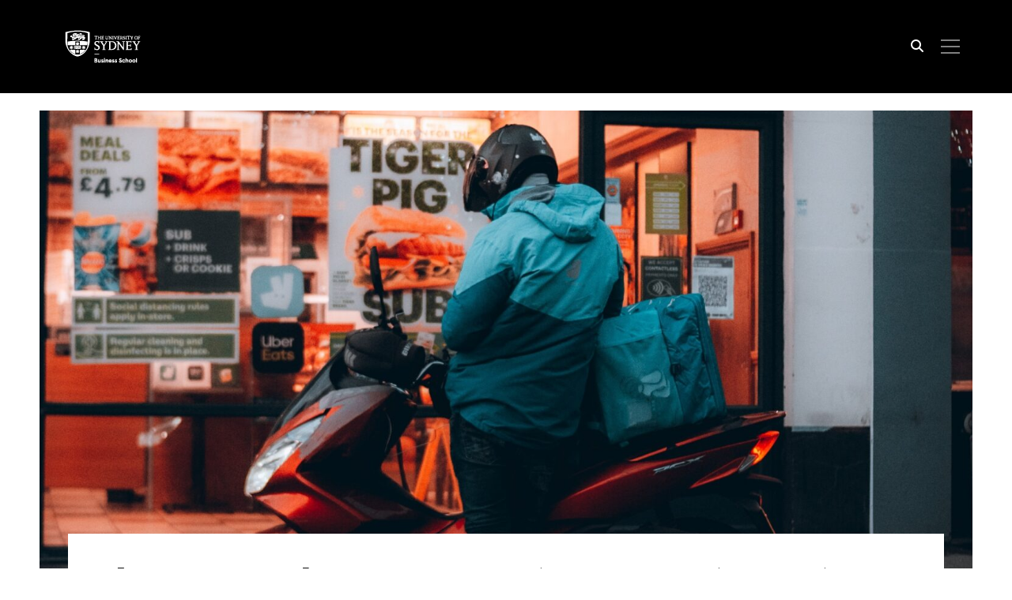

--- FILE ---
content_type: text/html; charset=UTF-8
request_url: https://sbi.sydney.edu.au/an-employee-not-a-contractor-unfair-dismissal-ruling-against-deliveroo-is-a-big-deal-for-australias-gig-workers/
body_size: 24564
content:

<!doctype html>
<html lang="en-AU" prefix="og: https://ogp.me/ns#">
<head>
    <meta charset="utf-8">
    <meta http-equiv="X-UA-Compatible" content="IE=edge,chrome=1">
    <meta name="viewport" content="width=device-width, initial-scale=1, shrink-to-fit=no">
    <link rel="pingback" href="https://sbi.sydney.edu.au/xmlrpc.php" />
    	<style>img:is([sizes="auto" i], [sizes^="auto," i]) { contain-intrinsic-size: 3000px 1500px }</style>
	
<!-- Search Engine Optimisation by Rank Math - https://rankmath.com/ -->
<title>An employee, not a contractor: unfair dismissal ruling against Deliveroo is a big deal for Australia&#039;s gig workers &ndash; Sydney Business Insights (SBI)</title>
<meta name="description" content="The Fair Work Commission&#039;s ruling that delivery rider Diego Franco was an employee of Deliveroo is a major legal win for Australia&#039;s gig workers."/>
<meta name="robots" content="follow, index, max-snippet:-1, max-video-preview:-1, max-image-preview:large"/>
<link rel="canonical" href="https://sbi.sydney.edu.au/an-employee-not-a-contractor-unfair-dismissal-ruling-against-deliveroo-is-a-big-deal-for-australias-gig-workers/" />
<meta property="og:locale" content="en_US" />
<meta property="og:type" content="article" />
<meta property="og:title" content="An employee, not a contractor: unfair dismissal ruling against Deliveroo is a big deal for Australia&#039;s gig workers &ndash; Sydney Business Insights (SBI)" />
<meta property="og:description" content="The Fair Work Commission&#039;s ruling that delivery rider Diego Franco was an employee of Deliveroo is a major legal win for Australia&#039;s gig workers." />
<meta property="og:url" content="https://sbi.sydney.edu.au/an-employee-not-a-contractor-unfair-dismissal-ruling-against-deliveroo-is-a-big-deal-for-australias-gig-workers/" />
<meta property="og:site_name" content="Sydney Business Insights (SBI)" />
<meta property="article:publisher" content="https://www.facebook.com/University.of.Sydney.Business.School" />
<meta property="article:tag" content="Employment" />
<meta property="article:tag" content="Gig economy" />
<meta property="article:tag" content="Gigs platforms" />
<meta property="article:section" content="Accelerating individualisation" />
<meta property="og:updated_time" content="2021-05-19T15:45:40+10:00" />
<meta property="og:image" content="https://sbi.sydney.edu.au/wp-content/uploads/2021/05/deliveroo-RwoXb6lk7rA-unsplash-1200x675.jpg" />
<meta property="og:image:secure_url" content="https://sbi.sydney.edu.au/wp-content/uploads/2021/05/deliveroo-RwoXb6lk7rA-unsplash-1200x675.jpg" />
<meta property="og:image:width" content="1200" />
<meta property="og:image:height" content="675" />
<meta property="og:image:alt" content="An employee, not a contractor: unfair dismissal ruling against Deliveroo is a big deal for Australia&#8217;s gig workers" />
<meta property="og:image:type" content="image/jpeg" />
<meta property="article:published_time" content="2021-05-19T15:45:39+10:00" />
<meta property="article:modified_time" content="2021-05-19T15:45:40+10:00" />
<meta name="twitter:card" content="summary_large_image" />
<meta name="twitter:title" content="An employee, not a contractor: unfair dismissal ruling against Deliveroo is a big deal for Australia&#039;s gig workers &ndash; Sydney Business Insights (SBI)" />
<meta name="twitter:description" content="The Fair Work Commission&#039;s ruling that delivery rider Diego Franco was an employee of Deliveroo is a major legal win for Australia&#039;s gig workers." />
<meta name="twitter:site" content="@SydBusInsights" />
<meta name="twitter:creator" content="@SydBusInsights" />
<meta name="twitter:image" content="https://sbi.sydney.edu.au/wp-content/uploads/2021/05/deliveroo-RwoXb6lk7rA-unsplash-1200x675.jpg" />
<script type="application/ld+json" class="rank-math-schema">{"@context":"https://schema.org","@graph":[{"@type":["CollegeOrUniversity","Organization"],"@id":"https://sbi.sydney.edu.au/#organization","name":"Sydney Business Insights (SBI)","url":"https://sbi.sydney.edu.au","sameAs":["https://www.facebook.com/University.of.Sydney.Business.School","https://twitter.com/SydBusInsights","https://www.linkedin.com/company/sydney-business-insights/"]},{"@type":"WebSite","@id":"https://sbi.sydney.edu.au/#website","url":"https://sbi.sydney.edu.au","name":"Sydney Business Insights (SBI)","publisher":{"@id":"https://sbi.sydney.edu.au/#organization"},"inLanguage":"en-AU"},{"@type":"ImageObject","@id":"https://sbi.sydney.edu.au/wp-content/uploads/2021/05/deliveroo-RwoXb6lk7rA-unsplash.jpg","url":"https://sbi.sydney.edu.au/wp-content/uploads/2021/05/deliveroo-RwoXb6lk7rA-unsplash.jpg","width":"2560","height":"1440","inLanguage":"en-AU"},{"@type":"WebPage","@id":"https://sbi.sydney.edu.au/an-employee-not-a-contractor-unfair-dismissal-ruling-against-deliveroo-is-a-big-deal-for-australias-gig-workers/#webpage","url":"https://sbi.sydney.edu.au/an-employee-not-a-contractor-unfair-dismissal-ruling-against-deliveroo-is-a-big-deal-for-australias-gig-workers/","name":"An employee, not a contractor: unfair dismissal ruling against Deliveroo is a big deal for Australia&#039;s gig workers &ndash; Sydney Business Insights (SBI)","datePublished":"2021-05-19T15:45:39+10:00","dateModified":"2021-05-19T15:45:40+10:00","isPartOf":{"@id":"https://sbi.sydney.edu.au/#website"},"primaryImageOfPage":{"@id":"https://sbi.sydney.edu.au/wp-content/uploads/2021/05/deliveroo-RwoXb6lk7rA-unsplash.jpg"},"inLanguage":"en-AU"},{"@type":"Person","@id":"https://sbi.sydney.edu.au/author/sbisydney-edu-au/","name":"SBI","url":"https://sbi.sydney.edu.au/author/sbisydney-edu-au/","image":{"@type":"ImageObject","@id":"https://secure.gravatar.com/avatar/9f486bd23076ef9383aefb5a560261892002458d3f522d37e8589b9b4b3dcc4d?s=96&amp;d=mm&amp;r=g","url":"https://secure.gravatar.com/avatar/9f486bd23076ef9383aefb5a560261892002458d3f522d37e8589b9b4b3dcc4d?s=96&amp;d=mm&amp;r=g","caption":"SBI","inLanguage":"en-AU"},"worksFor":{"@id":"https://sbi.sydney.edu.au/#organization"}},{"@type":"BlogPosting","headline":"An employee, not a contractor: unfair dismissal ruling against Deliveroo is a big deal for Australia&#039;s","datePublished":"2021-05-19T15:45:39+10:00","dateModified":"2021-05-19T15:45:40+10:00","author":{"@id":"https://sbi.sydney.edu.au/author/sbisydney-edu-au/","name":"SBI"},"publisher":{"@id":"https://sbi.sydney.edu.au/#organization"},"description":"The Fair Work Commission&#039;s ruling that delivery rider Diego Franco was an employee of Deliveroo is a major legal win for Australia&#039;s gig workers.","name":"An employee, not a contractor: unfair dismissal ruling against Deliveroo is a big deal for Australia&#039;s","@id":"https://sbi.sydney.edu.au/an-employee-not-a-contractor-unfair-dismissal-ruling-against-deliveroo-is-a-big-deal-for-australias-gig-workers/#richSnippet","isPartOf":{"@id":"https://sbi.sydney.edu.au/an-employee-not-a-contractor-unfair-dismissal-ruling-against-deliveroo-is-a-big-deal-for-australias-gig-workers/#webpage"},"image":{"@id":"https://sbi.sydney.edu.au/wp-content/uploads/2021/05/deliveroo-RwoXb6lk7rA-unsplash.jpg"},"inLanguage":"en-AU","mainEntityOfPage":{"@id":"https://sbi.sydney.edu.au/an-employee-not-a-contractor-unfair-dismissal-ruling-against-deliveroo-is-a-big-deal-for-australias-gig-workers/#webpage"}}]}</script>
<!-- /Rank Math WordPress SEO plugin -->

<link rel='dns-prefetch' href='//static.addtoany.com' />
<link rel='dns-prefetch' href='//kit.fontawesome.com' />
<link rel="alternate" type="application/rss+xml" title="Sydney Business Insights (SBI) &raquo; Feed" href="https://sbi.sydney.edu.au/feed/" />
<link rel="alternate" type="application/rss+xml" title="Sydney Business Insights (SBI) &raquo; Comments Feed" href="https://sbi.sydney.edu.au/comments/feed/" />
<script type="text/javascript">
/* <![CDATA[ */
window._wpemojiSettings = {"baseUrl":"https:\/\/s.w.org\/images\/core\/emoji\/16.0.1\/72x72\/","ext":".png","svgUrl":"https:\/\/s.w.org\/images\/core\/emoji\/16.0.1\/svg\/","svgExt":".svg","source":{"concatemoji":"https:\/\/sbi.sydney.edu.au\/wp-includes\/js\/wp-emoji-release.min.js?ver=6.8.3"}};
/*! This file is auto-generated */
!function(s,n){var o,i,e;function c(e){try{var t={supportTests:e,timestamp:(new Date).valueOf()};sessionStorage.setItem(o,JSON.stringify(t))}catch(e){}}function p(e,t,n){e.clearRect(0,0,e.canvas.width,e.canvas.height),e.fillText(t,0,0);var t=new Uint32Array(e.getImageData(0,0,e.canvas.width,e.canvas.height).data),a=(e.clearRect(0,0,e.canvas.width,e.canvas.height),e.fillText(n,0,0),new Uint32Array(e.getImageData(0,0,e.canvas.width,e.canvas.height).data));return t.every(function(e,t){return e===a[t]})}function u(e,t){e.clearRect(0,0,e.canvas.width,e.canvas.height),e.fillText(t,0,0);for(var n=e.getImageData(16,16,1,1),a=0;a<n.data.length;a++)if(0!==n.data[a])return!1;return!0}function f(e,t,n,a){switch(t){case"flag":return n(e,"\ud83c\udff3\ufe0f\u200d\u26a7\ufe0f","\ud83c\udff3\ufe0f\u200b\u26a7\ufe0f")?!1:!n(e,"\ud83c\udde8\ud83c\uddf6","\ud83c\udde8\u200b\ud83c\uddf6")&&!n(e,"\ud83c\udff4\udb40\udc67\udb40\udc62\udb40\udc65\udb40\udc6e\udb40\udc67\udb40\udc7f","\ud83c\udff4\u200b\udb40\udc67\u200b\udb40\udc62\u200b\udb40\udc65\u200b\udb40\udc6e\u200b\udb40\udc67\u200b\udb40\udc7f");case"emoji":return!a(e,"\ud83e\udedf")}return!1}function g(e,t,n,a){var r="undefined"!=typeof WorkerGlobalScope&&self instanceof WorkerGlobalScope?new OffscreenCanvas(300,150):s.createElement("canvas"),o=r.getContext("2d",{willReadFrequently:!0}),i=(o.textBaseline="top",o.font="600 32px Arial",{});return e.forEach(function(e){i[e]=t(o,e,n,a)}),i}function t(e){var t=s.createElement("script");t.src=e,t.defer=!0,s.head.appendChild(t)}"undefined"!=typeof Promise&&(o="wpEmojiSettingsSupports",i=["flag","emoji"],n.supports={everything:!0,everythingExceptFlag:!0},e=new Promise(function(e){s.addEventListener("DOMContentLoaded",e,{once:!0})}),new Promise(function(t){var n=function(){try{var e=JSON.parse(sessionStorage.getItem(o));if("object"==typeof e&&"number"==typeof e.timestamp&&(new Date).valueOf()<e.timestamp+604800&&"object"==typeof e.supportTests)return e.supportTests}catch(e){}return null}();if(!n){if("undefined"!=typeof Worker&&"undefined"!=typeof OffscreenCanvas&&"undefined"!=typeof URL&&URL.createObjectURL&&"undefined"!=typeof Blob)try{var e="postMessage("+g.toString()+"("+[JSON.stringify(i),f.toString(),p.toString(),u.toString()].join(",")+"));",a=new Blob([e],{type:"text/javascript"}),r=new Worker(URL.createObjectURL(a),{name:"wpTestEmojiSupports"});return void(r.onmessage=function(e){c(n=e.data),r.terminate(),t(n)})}catch(e){}c(n=g(i,f,p,u))}t(n)}).then(function(e){for(var t in e)n.supports[t]=e[t],n.supports.everything=n.supports.everything&&n.supports[t],"flag"!==t&&(n.supports.everythingExceptFlag=n.supports.everythingExceptFlag&&n.supports[t]);n.supports.everythingExceptFlag=n.supports.everythingExceptFlag&&!n.supports.flag,n.DOMReady=!1,n.readyCallback=function(){n.DOMReady=!0}}).then(function(){return e}).then(function(){var e;n.supports.everything||(n.readyCallback(),(e=n.source||{}).concatemoji?t(e.concatemoji):e.wpemoji&&e.twemoji&&(t(e.twemoji),t(e.wpemoji)))}))}((window,document),window._wpemojiSettings);
/* ]]> */
</script>
<style id='wp-emoji-styles-inline-css' type='text/css'>

	img.wp-smiley, img.emoji {
		display: inline !important;
		border: none !important;
		box-shadow: none !important;
		height: 1em !important;
		width: 1em !important;
		margin: 0 0.07em !important;
		vertical-align: -0.1em !important;
		background: none !important;
		padding: 0 !important;
	}
</style>
<link rel='stylesheet' id='wp-block-library-css' href='https://sbi.sydney.edu.au/wp-includes/css/dist/block-library/style.min.css?ver=6.8.3' type='text/css' media='all' />
<style id='classic-theme-styles-inline-css' type='text/css'>
/*! This file is auto-generated */
.wp-block-button__link{color:#fff;background-color:#32373c;border-radius:9999px;box-shadow:none;text-decoration:none;padding:calc(.667em + 2px) calc(1.333em + 2px);font-size:1.125em}.wp-block-file__button{background:#32373c;color:#fff;text-decoration:none}
</style>
<style id='co-authors-plus-coauthors-style-inline-css' type='text/css'>
.wp-block-co-authors-plus-coauthors.is-layout-flow [class*=wp-block-co-authors-plus]{display:inline}

</style>
<style id='co-authors-plus-avatar-style-inline-css' type='text/css'>
.wp-block-co-authors-plus-avatar :where(img){height:auto;max-width:100%;vertical-align:bottom}.wp-block-co-authors-plus-coauthors.is-layout-flow .wp-block-co-authors-plus-avatar :where(img){vertical-align:middle}.wp-block-co-authors-plus-avatar:is(.alignleft,.alignright){display:table}.wp-block-co-authors-plus-avatar.aligncenter{display:table;margin-inline:auto}

</style>
<style id='co-authors-plus-image-style-inline-css' type='text/css'>
.wp-block-co-authors-plus-image{margin-bottom:0}.wp-block-co-authors-plus-image :where(img){height:auto;max-width:100%;vertical-align:bottom}.wp-block-co-authors-plus-coauthors.is-layout-flow .wp-block-co-authors-plus-image :where(img){vertical-align:middle}.wp-block-co-authors-plus-image:is(.alignfull,.alignwide) :where(img){width:100%}.wp-block-co-authors-plus-image:is(.alignleft,.alignright){display:table}.wp-block-co-authors-plus-image.aligncenter{display:table;margin-inline:auto}

</style>
<style id='safe-svg-svg-icon-style-inline-css' type='text/css'>
.safe-svg-cover{text-align:center}.safe-svg-cover .safe-svg-inside{display:inline-block;max-width:100%}.safe-svg-cover svg{fill:currentColor;height:100%;max-height:100%;max-width:100%;width:100%}

</style>
<link rel='stylesheet' id='wp-components-css' href='https://sbi.sydney.edu.au/wp-includes/css/dist/components/style.min.css?ver=6.8.3' type='text/css' media='all' />
<link rel='stylesheet' id='wp-preferences-css' href='https://sbi.sydney.edu.au/wp-includes/css/dist/preferences/style.min.css?ver=6.8.3' type='text/css' media='all' />
<link rel='stylesheet' id='wp-block-editor-css' href='https://sbi.sydney.edu.au/wp-includes/css/dist/block-editor/style.min.css?ver=6.8.3' type='text/css' media='all' />
<link rel='stylesheet' id='wp-reusable-blocks-css' href='https://sbi.sydney.edu.au/wp-includes/css/dist/reusable-blocks/style.min.css?ver=6.8.3' type='text/css' media='all' />
<link rel='stylesheet' id='wp-patterns-css' href='https://sbi.sydney.edu.au/wp-includes/css/dist/patterns/style.min.css?ver=6.8.3' type='text/css' media='all' />
<link rel='stylesheet' id='wp-editor-css' href='https://sbi.sydney.edu.au/wp-includes/css/dist/editor/style.min.css?ver=6.8.3' type='text/css' media='all' />
<link rel='stylesheet' id='gutenize-style-css-css' href='https://sbi.sydney.edu.au/wp-content/plugins/gutenize/dist/blocks.style.build.css?ver=1731611686' type='text/css' media='all' />
<style id='font-awesome-svg-styles-default-inline-css' type='text/css'>
.svg-inline--fa {
  display: inline-block;
  height: 1em;
  overflow: visible;
  vertical-align: -.125em;
}
</style>
<link rel='stylesheet' id='font-awesome-svg-styles-css' href='https://sbi.sydney.edu.au/wp-content/uploads/font-awesome/v6.7.2/css/svg-with-js.css' type='text/css' media='all' />
<style id='font-awesome-svg-styles-inline-css' type='text/css'>
   .wp-block-font-awesome-icon svg::before,
   .wp-rich-text-font-awesome-icon svg::before {content: unset;}
</style>
<style id='global-styles-inline-css' type='text/css'>
:root{--wp--preset--aspect-ratio--square: 1;--wp--preset--aspect-ratio--4-3: 4/3;--wp--preset--aspect-ratio--3-4: 3/4;--wp--preset--aspect-ratio--3-2: 3/2;--wp--preset--aspect-ratio--2-3: 2/3;--wp--preset--aspect-ratio--16-9: 16/9;--wp--preset--aspect-ratio--9-16: 9/16;--wp--preset--color--black: #000000;--wp--preset--color--cyan-bluish-gray: #abb8c3;--wp--preset--color--white: #ffffff;--wp--preset--color--pale-pink: #f78da7;--wp--preset--color--vivid-red: #cf2e2e;--wp--preset--color--luminous-vivid-orange: #ff6900;--wp--preset--color--luminous-vivid-amber: #fcb900;--wp--preset--color--light-green-cyan: #7bdcb5;--wp--preset--color--vivid-green-cyan: #00d084;--wp--preset--color--pale-cyan-blue: #8ed1fc;--wp--preset--color--vivid-cyan-blue: #0693e3;--wp--preset--color--vivid-purple: #9b51e0;--wp--preset--color--primary: rgba(0,123,255,1);--wp--preset--color--secondary: rgba(108,117,125,1);--wp--preset--color--light: rgba(248,249,250,1);--wp--preset--color--dark: rgba(52,58,64,1);--wp--preset--color--success: rgba(40,167,69,1);--wp--preset--color--info: rgba(23,162,184,1);--wp--preset--color--warning: rgba(255,193,7,1);--wp--preset--color--danger: rgba(220,53,69,1);--wp--preset--gradient--vivid-cyan-blue-to-vivid-purple: linear-gradient(135deg,rgba(6,147,227,1) 0%,rgb(155,81,224) 100%);--wp--preset--gradient--light-green-cyan-to-vivid-green-cyan: linear-gradient(135deg,rgb(122,220,180) 0%,rgb(0,208,130) 100%);--wp--preset--gradient--luminous-vivid-amber-to-luminous-vivid-orange: linear-gradient(135deg,rgba(252,185,0,1) 0%,rgba(255,105,0,1) 100%);--wp--preset--gradient--luminous-vivid-orange-to-vivid-red: linear-gradient(135deg,rgba(255,105,0,1) 0%,rgb(207,46,46) 100%);--wp--preset--gradient--very-light-gray-to-cyan-bluish-gray: linear-gradient(135deg,rgb(238,238,238) 0%,rgb(169,184,195) 100%);--wp--preset--gradient--cool-to-warm-spectrum: linear-gradient(135deg,rgb(74,234,220) 0%,rgb(151,120,209) 20%,rgb(207,42,186) 40%,rgb(238,44,130) 60%,rgb(251,105,98) 80%,rgb(254,248,76) 100%);--wp--preset--gradient--blush-light-purple: linear-gradient(135deg,rgb(255,206,236) 0%,rgb(152,150,240) 100%);--wp--preset--gradient--blush-bordeaux: linear-gradient(135deg,rgb(254,205,165) 0%,rgb(254,45,45) 50%,rgb(107,0,62) 100%);--wp--preset--gradient--luminous-dusk: linear-gradient(135deg,rgb(255,203,112) 0%,rgb(199,81,192) 50%,rgb(65,88,208) 100%);--wp--preset--gradient--pale-ocean: linear-gradient(135deg,rgb(255,245,203) 0%,rgb(182,227,212) 50%,rgb(51,167,181) 100%);--wp--preset--gradient--electric-grass: linear-gradient(135deg,rgb(202,248,128) 0%,rgb(113,206,126) 100%);--wp--preset--gradient--midnight: linear-gradient(135deg,rgb(2,3,129) 0%,rgb(40,116,252) 100%);--wp--preset--font-size--small: 13px;--wp--preset--font-size--medium: 20px;--wp--preset--font-size--large: 36px;--wp--preset--font-size--x-large: 42px;--wp--preset--spacing--20: 0.44rem;--wp--preset--spacing--30: 0.67rem;--wp--preset--spacing--40: 1rem;--wp--preset--spacing--50: 1.5rem;--wp--preset--spacing--60: 2.25rem;--wp--preset--spacing--70: 3.38rem;--wp--preset--spacing--80: 5.06rem;--wp--preset--shadow--natural: 6px 6px 9px rgba(0, 0, 0, 0.2);--wp--preset--shadow--deep: 12px 12px 50px rgba(0, 0, 0, 0.4);--wp--preset--shadow--sharp: 6px 6px 0px rgba(0, 0, 0, 0.2);--wp--preset--shadow--outlined: 6px 6px 0px -3px rgba(255, 255, 255, 1), 6px 6px rgba(0, 0, 0, 1);--wp--preset--shadow--crisp: 6px 6px 0px rgba(0, 0, 0, 1);}:where(.is-layout-flex){gap: 0.5em;}:where(.is-layout-grid){gap: 0.5em;}body .is-layout-flex{display: flex;}.is-layout-flex{flex-wrap: wrap;align-items: center;}.is-layout-flex > :is(*, div){margin: 0;}body .is-layout-grid{display: grid;}.is-layout-grid > :is(*, div){margin: 0;}:where(.wp-block-columns.is-layout-flex){gap: 2em;}:where(.wp-block-columns.is-layout-grid){gap: 2em;}:where(.wp-block-post-template.is-layout-flex){gap: 1.25em;}:where(.wp-block-post-template.is-layout-grid){gap: 1.25em;}.has-black-color{color: var(--wp--preset--color--black) !important;}.has-cyan-bluish-gray-color{color: var(--wp--preset--color--cyan-bluish-gray) !important;}.has-white-color{color: var(--wp--preset--color--white) !important;}.has-pale-pink-color{color: var(--wp--preset--color--pale-pink) !important;}.has-vivid-red-color{color: var(--wp--preset--color--vivid-red) !important;}.has-luminous-vivid-orange-color{color: var(--wp--preset--color--luminous-vivid-orange) !important;}.has-luminous-vivid-amber-color{color: var(--wp--preset--color--luminous-vivid-amber) !important;}.has-light-green-cyan-color{color: var(--wp--preset--color--light-green-cyan) !important;}.has-vivid-green-cyan-color{color: var(--wp--preset--color--vivid-green-cyan) !important;}.has-pale-cyan-blue-color{color: var(--wp--preset--color--pale-cyan-blue) !important;}.has-vivid-cyan-blue-color{color: var(--wp--preset--color--vivid-cyan-blue) !important;}.has-vivid-purple-color{color: var(--wp--preset--color--vivid-purple) !important;}.has-black-background-color{background-color: var(--wp--preset--color--black) !important;}.has-cyan-bluish-gray-background-color{background-color: var(--wp--preset--color--cyan-bluish-gray) !important;}.has-white-background-color{background-color: var(--wp--preset--color--white) !important;}.has-pale-pink-background-color{background-color: var(--wp--preset--color--pale-pink) !important;}.has-vivid-red-background-color{background-color: var(--wp--preset--color--vivid-red) !important;}.has-luminous-vivid-orange-background-color{background-color: var(--wp--preset--color--luminous-vivid-orange) !important;}.has-luminous-vivid-amber-background-color{background-color: var(--wp--preset--color--luminous-vivid-amber) !important;}.has-light-green-cyan-background-color{background-color: var(--wp--preset--color--light-green-cyan) !important;}.has-vivid-green-cyan-background-color{background-color: var(--wp--preset--color--vivid-green-cyan) !important;}.has-pale-cyan-blue-background-color{background-color: var(--wp--preset--color--pale-cyan-blue) !important;}.has-vivid-cyan-blue-background-color{background-color: var(--wp--preset--color--vivid-cyan-blue) !important;}.has-vivid-purple-background-color{background-color: var(--wp--preset--color--vivid-purple) !important;}.has-black-border-color{border-color: var(--wp--preset--color--black) !important;}.has-cyan-bluish-gray-border-color{border-color: var(--wp--preset--color--cyan-bluish-gray) !important;}.has-white-border-color{border-color: var(--wp--preset--color--white) !important;}.has-pale-pink-border-color{border-color: var(--wp--preset--color--pale-pink) !important;}.has-vivid-red-border-color{border-color: var(--wp--preset--color--vivid-red) !important;}.has-luminous-vivid-orange-border-color{border-color: var(--wp--preset--color--luminous-vivid-orange) !important;}.has-luminous-vivid-amber-border-color{border-color: var(--wp--preset--color--luminous-vivid-amber) !important;}.has-light-green-cyan-border-color{border-color: var(--wp--preset--color--light-green-cyan) !important;}.has-vivid-green-cyan-border-color{border-color: var(--wp--preset--color--vivid-green-cyan) !important;}.has-pale-cyan-blue-border-color{border-color: var(--wp--preset--color--pale-cyan-blue) !important;}.has-vivid-cyan-blue-border-color{border-color: var(--wp--preset--color--vivid-cyan-blue) !important;}.has-vivid-purple-border-color{border-color: var(--wp--preset--color--vivid-purple) !important;}.has-vivid-cyan-blue-to-vivid-purple-gradient-background{background: var(--wp--preset--gradient--vivid-cyan-blue-to-vivid-purple) !important;}.has-light-green-cyan-to-vivid-green-cyan-gradient-background{background: var(--wp--preset--gradient--light-green-cyan-to-vivid-green-cyan) !important;}.has-luminous-vivid-amber-to-luminous-vivid-orange-gradient-background{background: var(--wp--preset--gradient--luminous-vivid-amber-to-luminous-vivid-orange) !important;}.has-luminous-vivid-orange-to-vivid-red-gradient-background{background: var(--wp--preset--gradient--luminous-vivid-orange-to-vivid-red) !important;}.has-very-light-gray-to-cyan-bluish-gray-gradient-background{background: var(--wp--preset--gradient--very-light-gray-to-cyan-bluish-gray) !important;}.has-cool-to-warm-spectrum-gradient-background{background: var(--wp--preset--gradient--cool-to-warm-spectrum) !important;}.has-blush-light-purple-gradient-background{background: var(--wp--preset--gradient--blush-light-purple) !important;}.has-blush-bordeaux-gradient-background{background: var(--wp--preset--gradient--blush-bordeaux) !important;}.has-luminous-dusk-gradient-background{background: var(--wp--preset--gradient--luminous-dusk) !important;}.has-pale-ocean-gradient-background{background: var(--wp--preset--gradient--pale-ocean) !important;}.has-electric-grass-gradient-background{background: var(--wp--preset--gradient--electric-grass) !important;}.has-midnight-gradient-background{background: var(--wp--preset--gradient--midnight) !important;}.has-small-font-size{font-size: var(--wp--preset--font-size--small) !important;}.has-medium-font-size{font-size: var(--wp--preset--font-size--medium) !important;}.has-large-font-size{font-size: var(--wp--preset--font-size--large) !important;}.has-x-large-font-size{font-size: var(--wp--preset--font-size--x-large) !important;}
:where(.wp-block-post-template.is-layout-flex){gap: 1.25em;}:where(.wp-block-post-template.is-layout-grid){gap: 1.25em;}
:where(.wp-block-columns.is-layout-flex){gap: 2em;}:where(.wp-block-columns.is-layout-grid){gap: 2em;}
:root :where(.wp-block-pullquote){font-size: 1.5em;line-height: 1.6;}
</style>
<link rel='stylesheet' id='gutenize-theme-css' href='https://sbi.sydney.edu.au/wp-content/themes/sbi/assets/css/gutenize-theme-sbisydneyeduau.css?ver=1719412668' type='text/css' media='all' />
<link rel='stylesheet' id='animate-css' href='https://sbi.sydney.edu.au/wp-content/themes/gutenize/vendor/animate.css-master/animate.min.css?ver=6.8.3' type='text/css' media='all' />
<link rel='stylesheet' id='parent-style-css' href='https://sbi.sydney.edu.au/wp-content/themes/gutenize/style.css?ver=1687869312' type='text/css' media='all' />
<link rel='stylesheet' id='addtoany-css' href='https://sbi.sydney.edu.au/wp-content/plugins/add-to-any/addtoany.min.css?ver=1.16' type='text/css' media='all' />
<link rel='stylesheet' id='child-style-css' href='https://sbi.sydney.edu.au/wp-content/themes/sbi/style.css?ver=1754312545' type='text/css' media='all' />
<link rel='stylesheet' id='apercu-css' href='https://sbi.sydney.edu.au/wp-content/themes/sbi/assets/css/apercu.css?ver=1687869326' type='text/css' media='all' />
<script type="text/javascript" id="addtoany-core-js-before">
/* <![CDATA[ */
window.a2a_config=window.a2a_config||{};a2a_config.callbacks=[];a2a_config.overlays=[];a2a_config.templates={};a2a_localize = {
	Share: "Share",
	Save: "Save",
	Subscribe: "Subscribe",
	Email: "Email",
	Bookmark: "Bookmark",
	ShowAll: "Show All",
	ShowLess: "Show less",
	FindServices: "Find service(s)",
	FindAnyServiceToAddTo: "Instantly find any service to add to",
	PoweredBy: "Powered by",
	ShareViaEmail: "Share via email",
	SubscribeViaEmail: "Subscribe via email",
	BookmarkInYourBrowser: "Bookmark in your browser",
	BookmarkInstructions: "Press Ctrl+D or \u2318+D to bookmark this page",
	AddToYourFavorites: "Add to your favourites",
	SendFromWebOrProgram: "Send from any email address or email program",
	EmailProgram: "Email program",
	More: "More&#8230;",
	ThanksForSharing: "Thanks for sharing!",
	ThanksForFollowing: "Thanks for following!"
};

a2a_config.icon_color="#000000";
/* ]]> */
</script>
<script type="text/javascript" defer src="https://static.addtoany.com/menu/page.js" id="addtoany-core-js"></script>
<script type="text/javascript" src="https://sbi.sydney.edu.au/wp-includes/js/jquery/jquery.min.js?ver=3.7.1" id="jquery-core-js"></script>
<script type="text/javascript" src="https://sbi.sydney.edu.au/wp-includes/js/jquery/jquery-migrate.min.js?ver=3.4.1" id="jquery-migrate-js"></script>
<script type="text/javascript" defer src="https://sbi.sydney.edu.au/wp-content/plugins/add-to-any/addtoany.min.js?ver=1.1" id="addtoany-jquery-js"></script>
<script type="text/javascript" src="https://sbi.sydney.edu.au/wp-content/themes/gutenize/vendor/jquery/jquery.waypoints.min.js?ver=6.8.3" id="jquery-waypoints-js"></script>
<script type="text/javascript" src="https://sbi.sydney.edu.au/wp-content/themes/gutenize/vendor/bootstrap-4.6.0/js/bootstrap.bundle.min.js?ver=6.8.3" id="bootstrap-js"></script>
<script type="text/javascript" src="https://sbi.sydney.edu.au/wp-content/themes/gutenize/vendor/jquery/jquery.parallax-1.1.3.js?ver=6.8.3" id="parallax-js"></script>
<script type="text/javascript" src="https://sbi.sydney.edu.au/wp-content/themes/gutenize/assets/js/gutenize-bundle.js?ver=1.0.0" id="gutenize-js"></script>
<script defer crossorigin="anonymous" type="text/javascript" src="https://kit.fontawesome.com/971ae37c22.js" id="font-awesome-official-js"></script>
<link rel="https://api.w.org/" href="https://sbi.sydney.edu.au/wp-json/" /><link rel="alternate" title="JSON" type="application/json" href="https://sbi.sydney.edu.au/wp-json/wp/v2/posts/13654" /><link rel='shortlink' href='https://sbi.sydney.edu.au/?p=13654' />
<link rel="alternate" title="oEmbed (JSON)" type="application/json+oembed" href="https://sbi.sydney.edu.au/wp-json/oembed/1.0/embed?url=https%3A%2F%2Fsbi.sydney.edu.au%2Fan-employee-not-a-contractor-unfair-dismissal-ruling-against-deliveroo-is-a-big-deal-for-australias-gig-workers%2F" />
<link rel="alternate" title="oEmbed (XML)" type="text/xml+oembed" href="https://sbi.sydney.edu.au/wp-json/oembed/1.0/embed?url=https%3A%2F%2Fsbi.sydney.edu.au%2Fan-employee-not-a-contractor-unfair-dismissal-ruling-against-deliveroo-is-a-big-deal-for-australias-gig-workers%2F&#038;format=xml" />
<meta name="generator" content="Redux 4.5.10" /><meta name="format-detection" content="telephone=no"><script>//<![CDATA[
				jQuery(window).scroll(function() {
					var scroll = jQuery(window).scrollTop();
					if (scroll >= 250) {
						jQuery(".navbar").removeClass("secondary-skin bl-er-tr navbar-dark navbar-dropdown-dark bg-transparent shadow-none navbar-border-none");
						jQuery(".navbar").addClass("primary-skin bl-er-tr navbar-dark navbar-dropdown-dark bg-transparent shadow-none navbar-border-none");
						jQuery(".navbar-brand").removeClass("");
						jQuery(".navbar-brand").addClass("");
						if (3 == 3) {
							jQuery(".navbar-brand").html(" <img src='https://sbi.sydney.edu.au/wp-content/uploads/2019/12/sbi-logo.svg' alt='Sydney Business Insights (SBI)'> ");
						}
					}
					else {
						jQuery(".navbar").removeClass("primary-skin bl-er-tr navbar-dark navbar-dropdown-dark bg-transparent shadow-none navbar-border-none");
						jQuery(".navbar").addClass("secondary-skin bl-er-tr navbar-dark navbar-dropdown-dark bg-transparent shadow-none navbar-border-none");
						jQuery(".navbar-brand").removeClass("");
						jQuery(".navbar-brand").addClass("");
						if (3 == 3) {
							jQuery(".navbar-brand").html(" <img src='https://sbi.sydney.edu.au/wp-content/uploads/2019/12/sbi-logo.svg' alt='Sydney Business Insights (SBI)'> ");
						}
					}
				});
			//]]></script>			<script>
								window.gto = {"last_tab":"","opt-contact-item":{"redux_repeater_data":[{"title":""}]},"opt-contact-item-icon":["fas fa-at"],"opt-contact-item-label":["Email Us"],"opt-contact-item-url":["mailto:sbi@sydney.edu.au"],"opt-contact-item-url-target":["1"],"opt-contact-social":{"redux_repeater_data":[{"title":""},{"title":""},{"title":""},{"title":""}]},"opt-contact-social-icon":["fab fa-linkedin-in","fab fa-twitter","fab fa-facebook-f","fab fa-youtube"],"opt-contact-social-url":["https:\/\/www.linkedin.com\/company\/sydney-business-insights\/","https:\/\/twitter.com\/sydbusinsights","https:\/\/www.facebook.com\/University.of.Sydney.Business.School\/","https:\/\/www.youtube.com\/channel\/UCcgRZ9AsuKoZuuVjmaJ1ahA\/featured"],"opt-logo-type":"3","opt-logo-icon":"fas fa-dice-d6","opt-logo-text-type":"1","opt-logo-text-custom":"My Brand Text","opt-logo-link-type":"2","opt-logo-link-custom":"","opt-logo-image-primary":{"url":"https:\/\/sbi.sydney.edu.au\/wp-content\/uploads\/2019\/12\/sbi-logo.svg","id":"6727","height":"300","width":"307.7","thumbnail":"https:\/\/sbi.sydney.edu.au\/wp-content\/uploads\/2019\/12\/sbi-logo.svg"},"opt-logo-image-primary-height-type":"2","opt-logo-image-primary-height":"64","opt-logo-image-primary-height-xs":"64","opt-logo-image-primary-height-sm":"0","opt-logo-image-primary-height-md":"96","opt-logo-image-primary-height-lg":"0","opt-logo-image-primary-height-xl":"128","opt-logo-image-secondary":{"url":"","id":"","height":"","width":"","thumbnail":""},"opt-logo-image-secondary-height-type":"2","opt-logo-image-secondary-height":"96","opt-logo-image-secondary-height-xs":"64","opt-logo-image-secondary-height-sm":"0","opt-logo-image-secondary-height-md":"96","opt-logo-image-secondary-height-lg":"0","opt-logo-image-secondary-height-xl":"128","opt-btn-scroll-top":"1","opt-btn-scroll-top-align":"right","opt-btn-scroll-top-speed":"400","opt-btn-scroll-top-color":"btn-outline-secondary","opt-scroll-transition":"250","opt-enable-theme-browser-highlight-color":"true","opt-enable-post-meta-icons":"1","opt-enable-post-meta-time":"","opt-enable-post-meta-modified-date":"","opt-bs4-enable-responsive-font-sizes":"true","opt-bs4-enable-rounded":"false","opt-bs4-enable-shadows":"false","opt-bs4-enable-gradients":"false","opt-bs4-enable-transitions":"true","opt-bs4-enable-caret":"true","opt-bs4-enable-print-styles":"true","opt-bs4-container-max-width":"xxl","opt-bs4-container-fluid-max-width":"0","opt-top-header-width":"1","opt-navbar-width":"1","opt-body-content-width":"2","opt-sub-footer-width":"2","opt-footer-width":"2","opt-pagination-width":"2","opt-enable-global-responsive-spacing":"1","opt-bs4-site-container-spacing":"3","opt-bs4-section-spacing":"6","opt-top-header-spacing":"2","opt-navbar-spacing-skin-primary":"3","opt-navbar-spacing-skin-secondary":"3","opt-body-content-spacing":"6","opt-sub-footer-spacing":"5","opt-footer-spacing":"3","opt-pagination-spacing":"5","opt-enable-grid-responsive-spacing":"1","opt-bs4-grid-row-spacing":"0","opt-bs4-grid-row-plus-row-spacing":"0","opt-bs4-grid-column-spacing":"3","opt-bs4-grid-gutter-width":"6","opt-bs4-grid-gutter-width-archive":"3","opt-top-header-visibility":"0","opt-top-header-screen-visibility":"d-none d-md-block","opt-top-header-collapse":"1","opt-top-header-bg-color":"bg-white","opt-top-header-link-color":"text-muted","opt-top-header-content-size":"small","opt-top-header-left":{"enabled":{"placebo":"placebo","social":"Social Icons"},"disabled":{"placebo":"placebo","contact":"Contact Details","custom":"Custom HTML","menu":"Menu","search":"Search Box","search-modal":"Search Modal"}},"opt-top-header-left-custom":"<a href=\"#\" class=\"btn btn-sm btn-secondary\">Contact Us<\/a>","opt-top-header-right":{"enabled":{"placebo":"placebo","contact":"Contact Details"},"disabled":{"placebo":"placebo","custom":"Custom HTML","menu":"Menu","search":"Search Box","social":"Social Icons","search-modal":"Search Modal"}},"opt-top-header-right-custom":"<a href=\"#\" class=\"btn btn-sm btn-secondary\">Contact Us<\/a>","opt-navbar-position":"fixed-top","opt-navbar-layout-type":"2","opt-navbar-collapse-type":"right","opt-navbar-collapse-offcanvas-logo":"1","opt-navbar-collapse-spacing-top":"4.5","opt-navbar-extra-collapse":"","opt-navbar-toggle":"","opt-navbar-layout":"bl-nr","opt-navbar-layout-toggle":"bl-tr","opt-navbar-layout-extras":"bl-nr-er","opt-navbar-layout-toggle-extras-collapse":"bl-tr","opt-navbar-layout-toggle-extras":"bl-er-tr","opt-navbar-toggle-text-align":"center","opt-navbar-toggle-icon":"animated","opt-navbar-toggle-icon-static":"fas fa-bars","opt-navbar-toggle-icon-static-size":"1.25","opt-navbar-toggle-border":"0","opt-navbar-extra-content-size":"","opt-navbar-extra":{"enabled":{"placebo":"placebo","search-modal":"Search Modal"},"disabled":{"placebo":"placebo","custom":"Custom HTML","search":"Search Box","social":"Social Icons","contact":"Contact Details","menu":"Menu"}},"opt-navbar-extra-custom":"","opt-navbar-link-scrollspy-enable":"","opt-navbar-link-active-enable":"","opt-navbar-link-active-type":"bottom","opt-navbar-link-active-border-width":"2","opt-navbar-link-active-border-radius":"0","opt-navbar-bg-color-skin-primary":"bg-transparent","opt-navbar-text-color-skin-primary":"navbar-dark","opt-navbar-link-active-color-skin-primary":"$light","opt-navbar-border-skin-primary":"navbar-border-none","opt-navbar-shadow-skin-primary":"shadow-none","opt-navbar-logo-visibility-skin-primary":"","opt-navbar-dropdown-bg-color-skin-primary":"transparent","opt-navbar-dropdown-text-color-skin-primary":"navbar-dropdown-dark","opt-navbar-dropdown-border-skin-primary":"0","opt-navbar-dropdown-shadow-skin-primary":"shadow-none","opt-navbar-bg-color-skin-secondary":"bg-transparent","opt-navbar-text-color-skin-secondary":"navbar-dark","opt-navbar-link-active-color-skin-secondary":"$primary","opt-navbar-border-skin-secondary":"navbar-border-none","opt-navbar-shadow-skin-secondary":"shadow-none","opt-navbar-logo-visibility-skin-secondary":"","opt-navbar-dropdown-bg-color-skin-secondary":"transparent","opt-navbar-dropdown-text-color-skin-secondary":"navbar-dropdown-dark","opt-navbar-dropdown-border-skin-secondary":"0","opt-navbar-dropdown-shadow-skin-secondary":"shadow-none","opt-hero":"1","opt-hero-mobile-full":"1","opt-hero-image-size":"full","opt-hero-image-position":"center center","opt-hero-parallax":"1","opt-hero-parallax-speed":"2","opt-hero-scroll-btn":"1","opt-hero-scroll-btn-color":"text-primary","opt-hero-scroll-btn-icon":"fas fa-angle-double-down","opt-hero-text-align":"text-center","opt-hero-height":"65","opt-hero-post":"has-hero","opt-hero-post-height":"65","opt-hero-post-meta":"0","opt-hero-blog":"has-hero","opt-hero-blog-height":"65","opt-hero-archive":"has-hero","opt-hero-archive-height":"65","opt-hero-search":"no-hero","opt-hero-search-height":"65","opt-hero-404":"has-hero","opt-hero-404-height":"65","opt-hero-separator-top":"","opt-hero-separator-top-design":"diagonal","opt-hero-separator-top-flip":"","opt-hero-separator-top-width":"100","opt-hero-separator-top-height":"20","opt-hero-separator-top-height-responsive-spacing":"1","opt-hero-separator-top-align":"align-left","opt-hero-separator-bottom":"","opt-hero-separator-bottom-design":"diagonal","opt-hero-separator-bottom-flip":"","opt-hero-separator-bottom-width":"100","opt-hero-separator-bottom-height":"20","opt-hero-separator-bottom-height-responsive-spacing":"1","opt-hero-separator-bottom-align":"align-left","opt-breadcrumb-bg-color":"$light","opt-breadcrumb-link-color":"$primary","opt-breadcrumb-active-color":"$black-50","opt-breadcrumb-divider-color":"$black-50","opt-breadcrumb-align":"flex-start","opt-breadcrumb-divider":"\/","opt-breadcrumb-margin-bottom":"2","opt-breadcrumb-content-size":"small","opt-archive-header-text-align":"","opt-archive-description-visibility":"0","opt-archive-listing-type":"grid","opt-archive-grid-layout-col":"1","opt-archive-grid-layout-col-sm":"0","opt-archive-grid-layout-col-md":"2","opt-archive-grid-layout-col-lg":"4","opt-archive-grid-layout-col-xl":"0","opt-archive-list-layout-image-align":"img-right","opt-archive-list-layout-image-col":"12","opt-archive-list-layout-image-col-sm":"0","opt-archive-list-layout-image-col-md":"0","opt-archive-list-layout-image-col-lg":"6","opt-archive-list-layout-image-col-xl":"0","opt-archive-listing-text-align":"","opt-archive-listing-vertical-align":"","opt-archive-listing-border":"0","opt-archive-listing-shadow":"none","opt-archive-listing-flush":"","opt-archive-listing-animate":"1","opt-archive-listing-animate-type":"hover-shadow-md","opt-archive-listing-header-visibility":"0","opt-archive-listing-header":{"enabled":{"placebo":"placebo","category":"Category"},"disabled":{"placebo":"placebo","sticky":"Sticky","date":"Date","author":"Author","tag":"Tag","comments":"Comments","format":"Format"}},"opt-archive-listing-header-content-size":"small","opt-archive-listing-footer-visibility":"0","opt-archive-listing-footer":{"enabled":{"placebo":"placebo","author":"Author"},"disabled":{"placebo":"placebo","comments":"Comments","date":"Date","category":"Category","tag":"Tag","sticky":"Sticky","format":"Format"}},"opt-archive-listing-footer-content-size":"small","opt-archive-listing-image-visibility":"1","opt-archive-listing-image-type":"","opt-archive-listing-image-fixed-height":"250","opt-archive-listing-image-height":"500","opt-archive-listing-image-position":"center center","opt-archive-listing-image-size":"thumbnail","opt-archive-excerpt-visibility":"1","opt-archive-excerpt-length":"20","opt-archive-excerpt-more":"1","opt-archive-excerpt-size":"","opt-archive-pagination-type":"2","opt-archive-pagination-bg-color":"bg-white","opt-archive-pagination-link-color":"text-dark","opt-archive-pagination-border":"1","opt-archive-pagination-simple-size":"","opt-archive-pagination-numbered-size":"","opt-archive-pagination-prev-next":"1","opt-archive-pagination-numbered-align":"justify-content-center","opt-post-header-text-align":"","opt-post-meta-position":"bottom","opt-post-meta":{"enabled":{"placebo":"placebo","date":"Date","category":"Category","tag":"Tag"},"disabled":{"placebo":"placebo","author":"Author","sticky":"Sticky","comments":"Comments","format":"Format"}},"opt-post-meta-content-size":"small","opt-post-author-bio-position":"","opt-post-nav-visibility":"0","opt-post-nav-bg-color":"bg-white","opt-post-nav-link-color":"text-dark","opt-post-nav-border":"1","opt-post-nav-same-category":"1","opt-post-nav-title":"post-title","opt-post-nav-size":"btn-sm","opt-sidebar-visibility":"1","opt-sidebar-heading-size":"h6","opt-sidebar-content-size":"","opt-sidebar-widget-spacing":"2.0","opt-sidebar-widget-divider":"0","opt-sidebar-list-icon-visibility":"1","opt-sidebar-list-icon":"\\f105","opt-sidebar-list-icon-spacing":"1","opt-sidebar-sticky":"1","opt-sidebar-sticky-top":"100","opt-sidebar-col":"12","opt-sidebar-col-sm":"0","opt-sidebar-col-md":"4","opt-sidebar-col-lg":"0","opt-sidebar-col-xl":"0","opt-sidebar-archive-visibility":"0","opt-sidebar-archive-side":"right","opt-sidebar-category-visibility":"0","opt-sidebar-category-side":"left","opt-sidebar-tag-visibility":"0","opt-sidebar-tag-side":"right","opt-sidebar-search-visibility":"0","opt-sidebar-search-side":"left","opt-sidebar-author-visibility":"1","opt-sidebar-author-side":"right","opt-sidebar-date-visibility":"0","opt-sidebar-date-side":"left","opt-sidebar-post-visibility":"1","opt-sidebar-post-side":"right","opt-sidebar-page-visibility":"0","opt-sidebar-page-side":"left","opt-sub-footer-visibility":"1","opt-sub-footer-bg-color":"bg-primary","opt-sub-footer-link-color":"text-secondary","opt-sub-footer-border":"0","opt-sub-footer-heading-size":"h6","opt-sub-footer-content-size":"small","opt-sub-footer-list-icon-visibility":"0","opt-sub-footer-list-icon":"\\f105","opt-sub-footer-list-icon-spacing":"1","opt-footer-visibility":"1","opt-footer-bg-color":"bg-primary","opt-footer-link-color":"text-secondary","opt-footer-border":"0","opt-footer-content-size":"small","opt-footer-left":{"enabled":{"placebo":"placebo","menu":"Menu"},"disabled":{"placebo":"placebo","custom":"Custom HTML","social":"Social Icons","contact":"Contact Details","search":"Search Box","search-modal":"Search Modal"}},"opt-footer-left-custom":"","opt-footer-right":{"enabled":{"placebo":"placebo","custom":"Custom HTML"},"disabled":{"placebo":"placebo","menu":"Menu","contact":"Contact Details","search":"Search Box","social":"Social Icons","search-modal":"Search Modal"}},"opt-footer-right-custom":"&copy; 2023 The University of Sydney<br class=\"d-block d-sm-none\"> ABN: 15 211 513 464 CRICOS Number: 00026A","opt-reusable-block-after-header":"","opt-reusable-block-after-body":"","opt-reusable-block-after-subfooter":"","opt-reusable-block-after-footer":"","opt-bs4-body":{"font-family":"Apercu Pro Light","font-options":"","google":"1","font-weight":"400","font-style":"","subsets":"","text-align":"","text-transform":"","font-size":"1px","line-height":"1.5px","letter-spacing":""},"opt-bs4-paragraph-margin":{"units":"rem","margin-bottom":"1rem"},"opt-bs4-lead":{"font-family":"Apercu Pro Light","font-options":"","google":"1","font-weight":"","font-style":"","subsets":"","text-align":"","text-transform":"","font-size":"1.25px","line-height":"","letter-spacing":""},"opt-bs4-lead-margin":{"units":"rem","margin-bottom":""},"opt-bs4-h1":{"font-family":"Apercu Pro Bold","font-options":"","google":"1","font-weight":"","font-style":"","subsets":"","text-align":"","text-transform":"","font-size":"2.5px","line-height":"1.2px","letter-spacing":""},"opt-bs4-h1-margin":{"units":"rem","margin-bottom":"1rem"},"opt-bs4-h2":{"font-family":"","font-options":"","google":"1","font-weight":"","font-style":"","subsets":"","text-align":"","text-transform":"","font-size":"2px","line-height":"","letter-spacing":""},"opt-bs4-h2-margin":{"units":"rem","margin-bottom":""},"opt-bs4-h3":{"font-family":"","font-options":"","google":"1","font-weight":"","font-style":"","subsets":"","text-align":"","text-transform":"","font-size":"1.5px","line-height":"","letter-spacing":""},"opt-bs4-h3-margin":{"units":"rem","margin-bottom":""},"opt-bs4-h4":{"font-family":"","font-options":"","google":"1","font-weight":"","font-style":"","subsets":"","text-align":"","text-transform":"","font-size":"1.5px","line-height":"","letter-spacing":""},"opt-bs4-h4-margin":{"units":"rem","margin-bottom":""},"opt-bs4-h5":{"font-family":"","font-options":"","google":"1","font-weight":"","font-style":"","subsets":"","text-align":"","text-transform":"","font-size":"1.25px","line-height":"","letter-spacing":""},"opt-bs4-h5-margin":{"units":"rem","margin-bottom":""},"opt-bs4-h6":{"font-family":"","font-options":"","google":"1","font-weight":"","font-style":"","subsets":"","text-align":"","text-transform":"","font-size":"1px","line-height":"","letter-spacing":""},"opt-bs4-h6-margin":{"units":"rem","margin-bottom":""},"opt-display1-style":"style-1","opt-bs4-display1":{"font-family":"Apercu Pro Medium","font-options":"","google":"1","font-weight":"","font-style":"","subsets":"","text-align":"","text-transform":"","font-size":"5px","line-height":"1.2px","letter-spacing":""},"opt-bs4-display1-margin":{"units":"rem","margin-bottom":"1.5rem"},"opt-display2-style":"style-1","opt-bs4-display2":{"font-family":"","font-options":"","google":"1","font-weight":"","font-style":"","subsets":"","text-align":"","text-transform":"","font-size":"4.5px","line-height":"","letter-spacing":""},"opt-bs4-display2-margin":{"units":"rem","margin-bottom":""},"opt-display3-style":"style-1","opt-bs4-display3":{"font-family":"","font-options":"","google":"1","font-weight":"","font-style":"","subsets":"","text-align":"","text-transform":"","font-size":"4px","line-height":"","letter-spacing":""},"opt-bs4-display3-margin":{"units":"rem","margin-bottom":""},"opt-display4-style":"style-5","opt-bs4-display4":{"font-family":"","font-options":"","google":"1","font-weight":"","font-style":"","subsets":"","text-align":"","text-transform":"","font-size":"3.5px","line-height":"","letter-spacing":""},"opt-bs4-display4-margin":{"units":"rem","margin-bottom":""},"opt-bs4-buttons":{"font-family":"Apercu Pro Bold","font-options":"","google":"1","font-weight":"","font-style":"","subsets":"","text-align":"","text-transform":"","letter-spacing":""},"opt-bs4-form-inputs":{"font-family":"","font-options":"","google":"1","font-weight":"","font-style":"","subsets":"","text-align":"","text-transform":"","letter-spacing":""},"opt-bs4-blockquote":{"font-family":"Apercu Pro Bold","font-options":"","google":"1","font-weight":"","font-style":"","subsets":"","text-align":"","text-transform":"","font-size":"1.5px","line-height":"","letter-spacing":""},"opt-bs4-blockquote-cite":{"font-family":"Apercu Pro Regular","font-options":"","google":"1","font-weight":"","font-style":"","subsets":"","text-align":"","text-transform":"","font-size":"1px","line-height":"","letter-spacing":""},"opt-bs4-navbar":{"font-family":"Apercu Pro Bold","font-options":"","google":"1","font-weight":"","font-style":"","subsets":"","text-align":"","text-transform":"","font-size":"1.5px","line-height":"","letter-spacing":""},"opt-bs4-navbar-dropdown":{"font-family":"Apercu Pro Medium","font-options":"","google":"1","font-weight":"","font-style":"","subsets":"","text-align":"","text-transform":"","font-size":"","line-height":"","letter-spacing":""},"opt-bs4-navbar-description":{"font-family":"Apercu Pro Light","font-options":"","google":"1","font-weight":"","font-style":"","subsets":"","text-align":"","text-transform":"","font-size":"1px","line-height":"","letter-spacing":""},"opt-bs4-navbar-brand":{"font-family":"","font-options":"","google":"1","font-weight":"","font-style":"","subsets":"","text-align":"","text-transform":"","font-size":"1.25px","line-height":"","letter-spacing":""},"opt-google-analytics-id":"","opt-facebook-pixel-id":"","opt-preloader":"1","opt-preloader-content":{"enabled":{"placebo":"placebo"},"disabled":{"placebo":"placebo","text":"Text","image":"Image","icon":"Icon"}},"opt-preloader-bg-color":"$white","opt-preloader-text-color":"$primary","opt-preloader-text":"Loading","opt-preloader-text-size":"small","opt-preloader-icon":"fas fa-spinner","opt-preloader-icon-spin":"1","opt-preloader-icon-size":"fa-lg","opt-preloader-image":{"url":"","id":"","height":"","width":"","thumbnail":""},"opt-preloader-image-height":{"height":"32px","units":"px"},"opt-css":"","opt-disable-edit-post-link":"0","opt-css-output-format":"minified","opt-show-reusable-blocks-wp-admin-menu":"0","opt-redux-global-args-menu-type":"submenu","opt-redux-global-args-admin-bar":"","opt-redux-global-args-show-import-export":"0","opt-maintenance-mode":"","opt-maintenance-title":"Under Maintenance","opt-maintenance-body":"We are currently performing some maintenance but come back soon!","opt-maintenance-image":{"url":"","id":"","height":"","width":"","thumbnail":""},"opt-color-scheme":{"color_scheme_name":"Default","opt-bs4-navbar-dark-color":{"id":"opt-bs4-navbar-dark-color","title":"Text\/Links on Dark Background","color":"#ffffff","alpha":1,"group":"Navbar","rgba":"rgba(255,255,255,1)"},"opt-bs4-navbar-light-color":{"id":"opt-bs4-navbar-light-color","title":"Text\/Links on Light Background","color":"#000000","alpha":1,"group":"Navbar","rgba":"rgba(0,0,0,1)"},"opt-bs4-navbar-dropdown-dark-color":{"id":"opt-bs4-navbar-dropdown-dark-color","title":"Dropdown Text\/Links on Dark Background","color":"#ffffff","alpha":1,"group":"Navbar","rgba":"rgba(255,255,255,1)"},"opt-bs4-navbar-dropdown-light-color":{"id":"opt-bs4-navbar-dropdown-light-color","title":"Dropdown Text\/Links on Light Background","color":"#000000","alpha":1,"group":"Navbar","rgba":"rgba(0,0,0,1)"},"opt-bs4-logo-dark-color":{"id":"opt-bs4-logo-dark-color","title":"Logo (Text Only) on Dark Backround","color":"#ffffff","alpha":1,"group":"Navbar","rgba":"rgba(255,255,255,1)"},"opt-bs4-logo-light-color":{"id":"opt-bs4-logo-light-color","title":"Logo (Text Only) on Light Backround","color":"#000000","alpha":1,"group":"Navbar","rgba":"rgba(0,0,0,1)"},"opt-bs4-body-bg":{"id":"opt-bs4-body-bg","title":"Body Background","color":"#ffffff","alpha":1,"group":"Body","rgba":"rgba(255,255,255,1)"},"opt-bs4-body-color":{"id":"opt-bs4-body-color","title":"Text","color":"#212529","alpha":1,"group":"Body","rgba":"rgba(33,37,41,1)"},"opt-bs4-lead-color":{"id":"opt-bs4-lead-color","title":"Lead Text","color":"#212529","alpha":1,"group":"Body","rgba":"rgba(33,37,41,1)"},"opt-bs4-text-muted":{"id":"opt-bs4-text-muted","title":"Text Muted","color":"#6c757d","alpha":1,"group":"Body","rgba":"rgba(108,117,125,1)"},"opt-bs4-link-color":{"id":"opt-bs4-link-color","title":"Text Links","color":"#007bff","alpha":1,"group":"Body","rgba":"rgba(0,123,255,1)"},"opt-bs4-primary":{"id":"opt-bs4-primary","title":"Primary","color":"#007bff","alpha":1,"group":"Theme Colors","rgba":"rgba(0,123,255,1)"},"opt-bs4-secondary":{"id":"opt-bs4-secondary","title":"Secondary","color":"#6c757d","alpha":1,"group":"Theme Colors","rgba":"rgba(108,117,125,1)"},"opt-bs4-light":{"id":"opt-bs4-light","title":"Light","color":"#f8f9fa","alpha":1,"group":"Theme Colors","rgba":"rgba(248,249,250,1)"},"opt-bs4-dark":{"id":"opt-bs4-dark","title":"Dark","color":"#343a40","alpha":1,"group":"Theme Colors","rgba":"rgba(52,58,64,1)"},"opt-bs4-success":{"id":"opt-bs4-success","title":"Success","color":"#28a745","alpha":1,"group":"Theme Colors","rgba":"rgba(40,167,69,1)"},"opt-bs4-info":{"id":"opt-bs4-info","title":"Info","color":"#17a2b8","alpha":1,"group":"Theme Colors","rgba":"rgba(23,162,184,1)"},"opt-bs4-warning":{"id":"opt-bs4-warning","title":"Warning","color":"#ffc107","alpha":1,"group":"Theme Colors","rgba":"rgba(255,193,7,1)"},"opt-bs4-danger":{"id":"opt-bs4-danger","title":"Danger","color":"#dc3545","alpha":1,"group":"Theme Colors","rgba":"rgba(220,53,69,1)"},"opt-bs4-h1-color":{"id":"opt-bs4-h1-color","title":"H1 Tag","color":"#212529","alpha":1,"group":"Headings","rgba":"rgba(33,37,41,1)"},"opt-bs4-h2-color":{"id":"opt-bs4-h2-color","title":"H2 Tag","color":"#212529","alpha":1,"group":"Headings","rgba":"rgba(33,37,41,1)"},"opt-bs4-h3-color":{"id":"opt-bs4-h3-color","title":"H3 Tag","color":"#212529","alpha":1,"group":"Headings","rgba":"rgba(33,37,41,1)"},"opt-bs4-h4-color":{"id":"opt-bs4-h4-color","title":"H4 Tag","color":"#212529","alpha":1,"group":"Headings","rgba":"rgba(33,37,41,1)"},"opt-bs4-h5-color":{"id":"opt-bs4-h5-color","title":"H5 Tag","color":"#212529","alpha":1,"group":"Headings","rgba":"rgba(33,37,41,1)"},"opt-bs4-h6-color":{"id":"opt-bs4-h6-color","title":"H6 Tag","color":"#212529","alpha":1,"group":"Headings","rgba":"rgba(33,37,41,1)"},"opt-bs4-border-color":{"id":"opt-bs4-border-color","title":"General","color":"#dee2e6","alpha":1,"group":"Borders","rgba":"rgba(222,226,230,1)"},"opt-bs4-border-color-card":{"id":"opt-bs4-border-color-card","title":"Card","color":"#000000","alpha":0.125,"group":"Borders","rgba":"rgba(0,0,0,0.125)"},"opt-bs4-border-color-list-group":{"id":"opt-bs4-border-color-list-group","title":"List Group","color":"#000000","alpha":0.125,"group":"Borders","rgba":"rgba(0,0,0,0.125)"},"opt-bs4-border-color-input":{"id":"opt-bs4-border-color-input","title":"Input","color":"#ced4da","alpha":1,"group":"Borders","rgba":"rgba(206,212,218,1)"},"opt-bs4-border-color-hr":{"id":"opt-bs4-border-color-hr","title":"HR","color":"#000000","alpha":0.1,"group":"Borders","rgba":"rgba(0,0,0,0.1)"},"opt-bs4-display1-color":{"id":"opt-bs4-display1-color","title":"Display 1","color":"#007bff","alpha":1,"group":"Headings","rgba":"rgba(0,123,255,1)"},"opt-bs4-display2-color":{"id":"opt-bs4-display2-color","title":"Display 2","color":"#007bff","alpha":1,"group":"Headings","rgba":"rgba(0,123,255,1)"},"opt-bs4-display3-color":{"id":"opt-bs4-display3-color","title":"Display 3","color":"#007bff","alpha":1,"group":"Headings","rgba":"rgba(0,123,255,1)"},"opt-bs4-display4-color":{"id":"opt-bs4-display4-color","title":"Display 4","color":"#007bff","alpha":1,"group":"Headings","rgba":"rgba(0,123,255,1)"},"opt-color-hero-overlay":{"id":"opt-color-hero-overlay","title":"Hero Overlay","color":"#000000","alpha":0.5,"group":"Featured Image Overlay","rgba":"rgba(0,0,0,0.5)"},"opt-color-hero-text":{"id":"opt-color-hero-text","title":"Hero Text","color":"#ffffff","alpha":1,"group":"Featured Image Overlay","rgba":"rgba(255,255,255,1)"},"opt-color-card-overlay":{"id":"opt-color-card-overlay","title":"Card Overlay","color":"#000000","alpha":0.5,"group":"Featured Image Overlay","rgba":"rgba(0,0,0,0.5)"},"opt-color-card-text":{"id":"opt-color-card-text","title":"Card Text","color":"#ffffff","alpha":1,"group":"Featured Image Overlay","rgba":"rgba(255,255,255,1)"},"opt-color-separator-top-1":{"id":"opt-color-separator-top-1","title":"Path 1","color":"#ffffff","alpha":1,"group":"Separator Top","rgba":"rgba(255,255,255,1)"},"opt-color-separator-top-2":{"id":"opt-color-separator-top-2","title":"Path 2","color":"#007bff","alpha":1,"group":"Separator Top","rgba":"rgba(0,123,255,1)"},"opt-color-separator-top-3":{"id":"opt-color-separator-top-3","title":"Path 3","color":"#ffffff","alpha":1,"group":"Separator Top","rgba":"rgba(255,255,255,1)"},"opt-color-separator-top-4":{"id":"opt-color-separator-top-4","title":"Path 4","color":"#007bff","alpha":1,"group":"Separator Top","rgba":"rgba(0,123,255,1)"},"opt-color-separator-top-5":{"id":"opt-color-separator-top-5","title":"Path 5","color":"#ffffff","alpha":1,"group":"Separator Top","rgba":"rgba(255,255,255,1)"},"opt-color-separator-bottom-1":{"id":"opt-color-separator-bottom-1","title":"Path 1","color":"#ffffff","alpha":1,"group":"Separator Bottom","rgba":"rgba(255,255,255,1)"},"opt-color-separator-bottom-2":{"id":"opt-color-separator-bottom-2","title":"Path 2","color":"#007bff","alpha":1,"group":"Separator Bottom","rgba":"rgba(0,123,255,1)"},"opt-color-separator-bottom-3":{"id":"opt-color-separator-bottom-3","title":"Path 3","color":"#ffffff","alpha":1,"group":"Separator Bottom","rgba":"rgba(255,255,255,1)"},"opt-color-separator-bottom-4":{"id":"opt-color-separator-bottom-4","title":"Path 4","color":"#007bff","alpha":1,"group":"Separator Bottom","rgba":"rgba(0,123,255,1)"},"opt-color-separator-bottom-5":{"id":"opt-color-separator-bottom-5","title":"Path 5","color":"#ffffff","alpha":1,"group":"Separator Bottom","rgba":"rgba(255,255,255,1)"}},"redux-scheme-select":"Default"};
				jQuery(document).ready(function() {
					window.gutenize.initialise();
				});
			</script>

			<script type="text/javascript" id="google_gtagjs" src="https://www.googletagmanager.com/gtag/js?id=G-SE589DMWYV" async="async"></script>
<script type="text/javascript" id="google_gtagjs-inline">
/* <![CDATA[ */
window.dataLayer = window.dataLayer || [];function gtag(){dataLayer.push(arguments);}gtag('js', new Date());gtag('config', 'G-SE589DMWYV', {} );
/* ]]> */
</script>
<link rel="icon" href="https://sbi.sydney.edu.au/wp-content/uploads/2019/12/sbi-logo.svg" sizes="32x32" />
<link rel="icon" href="https://sbi.sydney.edu.au/wp-content/uploads/2019/12/sbi-logo.svg" sizes="192x192" />
<link rel="apple-touch-icon" href="https://sbi.sydney.edu.au/wp-content/uploads/2019/12/sbi-logo.svg" />
<meta name="msapplication-TileImage" content="https://sbi.sydney.edu.au/wp-content/uploads/2019/12/sbi-logo.svg" />
</head>
<body class="wp-singular post-template-default single single-post postid-13654 single-format-standard wp-embed-responsive wp-theme-gutenize wp-child-theme-sbi has-hero">

    
    
<div id="gutenize-page-preloader">
    <div class="container">
            </div>
</div>
    <header id="header-container" class="fixed-top">
        
<nav class="navbar secondary-skin bl-er-tr navbar-dark navbar-dropdown-dark bg-transparent shadow-none navbar-border-none">
    <div id="first-section" class="container-fluid">
		<div class="d-flex align-items-center justify-content-between flex-wrap flex-md-nowrap w-100 gap-3">
							<div class="navbar-brand-container">
					<a class="navbar-brand-logo img-logo" href="https://sbi.sydney.edu.au/" rel="home">
						<img src="https://sbi.sydney.edu.au/wp-content/uploads/2024/12/university-sydney-business-school.svg" alt="University of Sydney Business School">
					</a>
					<a class="navbar-brand img-logo" href="https://sbi.sydney.edu.au/" rel="home">					<img src='https://sbi.sydney.edu.au/wp-content/uploads/2019/12/sbi-logo.svg' alt='Sydney Business Insights (SBI)'>										</a>				</div>
			
			<div class="navbar-disclaimer">
							</div>

			<div class="navbar-toggler-container ">
				<button class="navbar-toggler collapsed  border-0" type="button" data-toggle="offcanvas" data-target=".gutenize-navbar-collapse" aria-controls="navbarCollapse" aria-expanded="false" aria-label="Toggle navigation">
					<span></span><span></span><span></span>				</button>
			</div>

			<div class="offcanvas-collapse navbar-collapse gutenize-navbar-collapse navbar-menu navbar-collapse-last">
				<ul id="navbar-primary-menu" class="navbar-nav gutenize-smooth-scroll"><li id="menu-item-17372" class="menu-item menu-item-type-post_type menu-item-object-page menu-item-17372 nav-item"><a href="https://sbi.sydney.edu.au/resources/sustainable-development-goals/" class="nav-link"><span>SDGs by 2030</span><span class="nav-item-description">Explore our insights on achieving the UN’s 17 goals for sustainable development.</span></a></li>
<li id="menu-item-6589" class="menu-item menu-item-type-custom menu-item-object-custom menu-item-has-children menu-item-6589 nav-item dropdown"><a href="#" data-target="#" class="nav-link dropdown-toggle" data-toggle="dropdown"><span>Megatrends</span></a>
<div class="dropdown-menu">
<a href="https://sbi.sydney.edu.au/megatrends/our-megatrends/" class=" dropdown-item"><span>Our megatrends</span></a><a href="https://sbi.sydney.edu.au/megatrends/impactful-technology/" class="icon-mt dropdown-item"><span>Impactful technology</span></a><a href="https://sbi.sydney.edu.au/megatrends/demographic-change/" class="icon-mt dropdown-item"><span>Demographic change</span></a><a href="https://sbi.sydney.edu.au/megatrends/rapid-urbanisation/" class="icon-mt dropdown-item"><span>Rapid urbanisation</span></a><a href="https://sbi.sydney.edu.au/megatrends/accelerating-individualisation/" class="icon-mt dropdown-item"><span>Accelerating individualisation</span></a><a href="https://sbi.sydney.edu.au/megatrends/economic-power-shift/" class="icon-mt dropdown-item"><span>Economic power shift</span></a><a href="https://sbi.sydney.edu.au/megatrends/climate-and-resource-security/" class="icon-mt dropdown-item"><span>Climate and resource security</span></a></div>
</li>
<li id="menu-item-14455" class="menu-item menu-item-type-custom menu-item-object-custom menu-item-has-children menu-item-14455 nav-item dropdown"><a href="#" data-target="#" class="nav-link dropdown-toggle" data-toggle="dropdown"><span>Our podcasts</span></a>
<div class="dropdown-menu">
<a href="https://sbi.sydney.edu.au/podcasts/" class=" dropdown-item"><span>All podcasts</span></a><a href="https://sbi.sydney.edu.au/the-unlearn-project/" class=" dropdown-item"><span>The Unlearn Project</span></a><a href="https://sbi.sydney.edu.au/the-future-this-week/" class=" dropdown-item"><span>The Future, This Week</span></a><a href="https://sbi.sydney.edu.au/corona-business-insights/" class=" dropdown-item"><span>Corona Business Insights</span></a><a href="https://sbi.sydney.edu.au/the-future-of-power/" class=" dropdown-item"><span>The Future of Power</span></a></div>
</li>
<li id="menu-item-7436" class="menu-item menu-item-type-post_type menu-item-object-page menu-item-7436 nav-item"><a href="https://sbi.sydney.edu.au/resources/" class="nav-link"><span>Our resources</span></a></li>
<li id="menu-item-16330" class="menu-item menu-item-type-post_type menu-item-object-page menu-item-16330 nav-item"><a href="https://sbi.sydney.edu.au/ai-fluency/" class="nav-link"><span>AI fluency sprint</span><span class="nav-item-description">Join our exclusive online experience for business leaders</span></a></li>
<li id="menu-item-6617" class="menu-item menu-item-type-post_type menu-item-object-page menu-item-6617 nav-item"><a href="https://sbi.sydney.edu.au/collaborate-and-engage/" class="nav-link"><span>Engage with SBI</span><span class="nav-item-description">Meet our collaborators and engage with us</span></a></li>
<li id="menu-item-6616" class="menu-item menu-item-type-post_type menu-item-object-page menu-item-6616 nav-item"><a href="https://sbi.sydney.edu.au/about-us/" class="nav-link"><span>About SBI</span></a></li>
<li id="menu-item-7445" class="sbi-subscribe-btn menu-item menu-item-type-custom menu-item-object-custom menu-item-7445 nav-item"><a href="#" data-target="#" class="nav-link"><span>Get the latest</span></a></li>
</ul>			</div>


			<div class="navbar-extras-container">
<button type="button" class="navbar-search-modal extra-content btn btn-link " data-toggle="modal" data-target="#gutenize-search-modal">
	<i class="fas fa-search"></i>
	<span>Search</span>
</button>
<div id="gutenize-search-modal" class="modal fade" tabindex="-1" role="dialog" aria-labelledby="Search" aria-hidden="true">
	<div class="modal-dialog" role="document">
		<div class="modal-content">
			<div class="modal-header">
        		<h5 class="modal-title">Quick search</h5>
        		<button type="button" class="close" data-dismiss="modal" aria-label="Close">
					<span aria-hidden="true">×</span>
				</button>
      		</div>
			<div class="modal-body">
								<form id="gutenize-search-modal-form" method="get" action="https://sbi.sydney.edu.au/">
					<div class="input-group input-group-lg">
						<input class="form-control" name="s" type="search" placeholder="Search" aria-label="Search" autofocus />
						<div class="input-group-append">
							<button type="submit" class="btn btn-primary"><i class="fas fa-search"></i></button>
						</div>
					</div>
				</form>
				<div class="small text-muted mt-1"><strong>Tip:</strong> To search for an exact phrase use double quotes.</div>			</div>
    	</div>
  	</div>
</div></div>
		</div>
	</div>
</nav>    </header>

    
    <div id="primary-container" class="container">
	<main id="main" class="site-main">

		

<article id="post-13654" class="post-13654 post type-post status-publish format-standard has-post-thumbnail hentry category-accelerating-individualisation tag-employment tag-gig-economy tag-gigs-platforms">


    <section class="gutenize-section full-width entry-header" >
        <img width="2560" height="1440" src="https://sbi.sydney.edu.au/wp-content/uploads/2021/05/deliveroo-RwoXb6lk7rA-unsplash.jpg" class="attachment-full size-full wp-post-image" alt="" decoding="async" fetchpriority="high" srcset="https://sbi.sydney.edu.au/wp-content/uploads/2021/05/deliveroo-RwoXb6lk7rA-unsplash.jpg 2560w, https://sbi.sydney.edu.au/wp-content/uploads/2021/05/deliveroo-RwoXb6lk7rA-unsplash-800x450.jpg 800w, https://sbi.sydney.edu.au/wp-content/uploads/2021/05/deliveroo-RwoXb6lk7rA-unsplash-1200x675.jpg 1200w, https://sbi.sydney.edu.au/wp-content/uploads/2021/05/deliveroo-RwoXb6lk7rA-unsplash-400x225.jpg 400w, https://sbi.sydney.edu.au/wp-content/uploads/2021/05/deliveroo-RwoXb6lk7rA-unsplash-768x432.jpg 768w, https://sbi.sydney.edu.au/wp-content/uploads/2021/05/deliveroo-RwoXb6lk7rA-unsplash-1536x864.jpg 1536w, https://sbi.sydney.edu.au/wp-content/uploads/2021/05/deliveroo-RwoXb6lk7rA-unsplash-2048x1152.jpg 2048w" sizes="(max-width: 2560px) 100vw, 2560px" />    </section>

<header class="page-header text-center">
    <h1 class="display-2 page-title style-1"><span>An employee, not a contractor: unfair dismissal ruling against Deliveroo is a big deal for Australia&#8217;s gig workers</span></h1>	<div id="first-section" class="entry-content">
		<div class="sbi-post__article-meta">
			<div class="sbi-post__authors">
				Alex Veen, Caleb Goods, Rick Sullivan and Tom Barratt			</div>
		</div>
	</div>
</header>
	<div id="first-section" class="entry-content">
		            <div class="row gutenize-sidebar-container">
                <div class="gutenize-sidebar-col col-12 col-md-4 order-last">
                    
<aside id="gutenize-sidebar" class="widget-area" role="complementary" aria-label="Aside">
	<section id="a2a_share_save_widget-4" class="widget widget_a2a_share_save_widget"><h3 class="widget-title">Share</h3><div class="a2a_kit a2a_kit_size_32 addtoany_list"><a class="a2a_button_facebook" href="https://www.addtoany.com/add_to/facebook?linkurl=https%3A%2F%2Fsbi.sydney.edu.au%2Fan-employee-not-a-contractor-unfair-dismissal-ruling-against-deliveroo-is-a-big-deal-for-australias-gig-workers%2F&amp;linkname=An%20employee%2C%20not%20a%20contractor%3A%20unfair%20dismissal%20ruling%20against%20Deliveroo%20is%20a%20big%20deal%20for%20Australia%26%23039%3Bs%20gig%20workers%20%26ndash%3B%20Sydney%20Business%20Insights%20%28SBI%29" title="Facebook" rel="nofollow noopener" target="_blank"></a><a class="a2a_button_twitter" href="https://www.addtoany.com/add_to/twitter?linkurl=https%3A%2F%2Fsbi.sydney.edu.au%2Fan-employee-not-a-contractor-unfair-dismissal-ruling-against-deliveroo-is-a-big-deal-for-australias-gig-workers%2F&amp;linkname=An%20employee%2C%20not%20a%20contractor%3A%20unfair%20dismissal%20ruling%20against%20Deliveroo%20is%20a%20big%20deal%20for%20Australia%26%23039%3Bs%20gig%20workers%20%26ndash%3B%20Sydney%20Business%20Insights%20%28SBI%29" title="Twitter" rel="nofollow noopener" target="_blank"></a><a class="a2a_button_linkedin" href="https://www.addtoany.com/add_to/linkedin?linkurl=https%3A%2F%2Fsbi.sydney.edu.au%2Fan-employee-not-a-contractor-unfair-dismissal-ruling-against-deliveroo-is-a-big-deal-for-australias-gig-workers%2F&amp;linkname=An%20employee%2C%20not%20a%20contractor%3A%20unfair%20dismissal%20ruling%20against%20Deliveroo%20is%20a%20big%20deal%20for%20Australia%26%23039%3Bs%20gig%20workers%20%26ndash%3B%20Sydney%20Business%20Insights%20%28SBI%29" title="LinkedIn" rel="nofollow noopener" target="_blank"></a><a class="a2a_button_wechat" href="https://www.addtoany.com/add_to/wechat?linkurl=https%3A%2F%2Fsbi.sydney.edu.au%2Fan-employee-not-a-contractor-unfair-dismissal-ruling-against-deliveroo-is-a-big-deal-for-australias-gig-workers%2F&amp;linkname=An%20employee%2C%20not%20a%20contractor%3A%20unfair%20dismissal%20ruling%20against%20Deliveroo%20is%20a%20big%20deal%20for%20Australia%26%23039%3Bs%20gig%20workers%20%26ndash%3B%20Sydney%20Business%20Insights%20%28SBI%29" title="WeChat" rel="nofollow noopener" target="_blank"></a><a class="a2a_button_email" href="https://www.addtoany.com/add_to/email?linkurl=https%3A%2F%2Fsbi.sydney.edu.au%2Fan-employee-not-a-contractor-unfair-dismissal-ruling-against-deliveroo-is-a-big-deal-for-australias-gig-workers%2F&amp;linkname=An%20employee%2C%20not%20a%20contractor%3A%20unfair%20dismissal%20ruling%20against%20Deliveroo%20is%20a%20big%20deal%20for%20Australia%26%23039%3Bs%20gig%20workers%20%26ndash%3B%20Sydney%20Business%20Insights%20%28SBI%29" title="Email" rel="nofollow noopener" target="_blank"></a><a class="a2a_dd addtoany_share_save addtoany_share" href="https://www.addtoany.com/share"></a></div></section></aside>                </div>
                <div class="col">
        
<p class="is-style-lead">The ruling by Australia’s Fair Work Commission that online food delivery platform Deliveroo unfairly dismissed driver Diego Franco marks a major shift in the Australian “gig” economy.</p>



<p>What’s most significant is the commission has ruled Franco was, in fact, an employee of Deliveroo, not an independent contractor – the legal strategy platform companies use to avoid employer obligations and shirk paying employee entitlements such as a minimum wage and leave entitlements.</p>



<p>With Deliveroo’s rival Menulog having committed in April to trial an employment model for its <a href="https://theconversation.com/did-somebody-say-workers-rights-three-big-questions-about-menulogs-employment-plan-158942" target="_blank" rel="noopener">riders working in Sydney’s CBD</a>, the ruling further swings the pendulum towards employment rights for “gig workers”.</p>



<h2 id="how-did-we-get-to-this-important-decision" class="wp-block-gutenize-headings"><span><span class="heading-content">How did we get to this important decision?</span></span></h2>



<p>Franco took his case to the Fair Work Commission (Australia’s industrial relations tribunal) after Deliveroo terminated his account in April 2020. He had delivered food in Sydney for the platform since April 2017. Deliveroo’s reason for termination was he had delivered food orders too slowly.</p>



<p>With support from the Transport Workers Union, Franco lodged an unfair dismissal claim. Deliveroo’s lawyers sought to thwart the claim on the basis that he was a contractor. Only if he was an employee could the commission rule on whether he had been unfairly dismissed.</p>



<p>So Franco’s case required him first to demonstrate he was not a contractor but an employee. Then he had to show Deliveroo had unfairly dismissed him.</p>



<p>Commissioner Ian Cambridge’s ruling in Franco’s favour on both these points was based on a full analysis of the workplace controls that platforms <a href="https://journals.sagepub.com/doi/pdf/10.1177/0950017019836911" target="_blank" rel="noopener">can exercise over workers</a>. That analysis was more extensive than previous Fair Work Commission decisions – including in <a href="https://www.fwc.gov.au/documents/decisionssigned/html/2017fwc6610.htm" target="_blank" rel="noopener">December 2017</a>, <a href="https://www.fwc.gov.au/documents/decisionssigned/html/2018fwc2579.htm" target="_blank" rel="noopener">May 2018</a>, <a href="https://www.fwc.gov.au/documents/decisionssigned/html/2019fwc4807.htm" target="_blank" rel="noopener">July 2019</a> and <a href="https://www.fwc.gov.au/documents/decisionssigned/html/pdf/2020fwcfb1698.pdf" target="_blank" rel="noopener">April 2020</a> – that had ruled delivery drivers and riders need not be treated as employees.</p>



<h2 id="exercising-control" class="wp-block-gutenize-headings"><span><span class="heading-content">Exercising control</span></span></h2>



<p>The Fair Work Commission decides whether a worker should be classified as an employee or contractor by looking at multiple factors to form an overall picture (or “smell test”) of the work relationship. A key indicator is “control”.</p>



<p>In this case, Commissioner Cambridge considered both the level of control Deliveroo exercised over Franco and also its “capacity” to exercise control. This went further than previous decisions.</p>



<p>Deliveroo, like other platforms, uses algorithms in <a href="https://journals.sagepub.com/doi/pdf/10.1177/0308518X20914346" target="_blank" rel="noopener">managing its workforce</a>. While its lawyers argued its algorithms did not use performance data to allocate work, it did use performance data in deciding to terminate Franco’s account.</p>



<p>This highlighted how such apps collect data that could be used to control workers.</p>



<p><a href="https://www.fwc.gov.au/documents/decisionssigned/html/2020fwcfb1698.htm" target="_blank" rel="noopener">Previous commission rulings</a> against gig workers being classified as employees have found couriers have considerable control over their work because they can, for instance, decide where and when to make themselves available for deliveries. Francos’ case, however, showed the “economic reality” of the circumstances significantly constrained his autonomy.</p>



<p>On that basis, Commissioner Cambridge ruled Deliveroo had significant actual, or potential, control over how work was performed, when work was done and who received work. This suggested the platform acted like an employer.</p>



<h2 id="multi-apping-not-a-barrier" class="wp-block-gutenize-headings"><span><span class="heading-content">Multi-apping not a barrier</span></span></h2>



<p>Another key aspect of the ruling was rejecting Deliveroo’s argument Franco could not be an employee because he was working for other platforms at the same time. This practice, known as “multi-apping”, is common in the gig economy due to the struggle of earning enough money just working for one platform.</p>



<p>Commissioner Cambridge ruled <a href="https://theconversation.com/did-somebody-say-workers-rights-three-big-questions-about-menulogs-employment-plan-158942" target="_blank" rel="noopener">multi-apping</a> was merely “an example of the phenomenon of change that new technology is bringing to the traditional arrangements for employment”.</p>



<p>The overall picture, he said, was that Franco “was not carrying on a trade or business of his own, or on his own behalf. Instead, he was working in Deliveroo’s business as part of that business.” In short, he was an employee.</p>



<h2 id="callous-conduct" class="wp-block-gutenize-headings"><span><span class="heading-content">Callous conduct</span></span></h2>



<p>Commissioner Cambridge was also highly critical of Deliveroo terminating Franco’s contract via email, describing this conduct as “callous”.</p>



<p>Whether Franco was a contractor or not, <a href="https://www.fwc.gov.au/documents/decisionssigned/html/2021fwc2818.htm#P441_86136" target="_blank" rel="noopener">he said</a>, “basic human dignity requires that a matter of such gravity should be conveyed personally”.</p>



<p>He also criticised the company for not informing Franco of the expected performance standards, for not giving Franco adequate warning about the consequence of slow deliveries, and not affording Franco procedural justice such as giving him an opportunity to respond before being terminated.</p>



<p>This meant Franco, an employee, had been unfairly dismissed and was to be reinstated.</p>



<h2 id="what-are-the-wider-consequences" class="wp-block-gutenize-headings"><span><span class="heading-content">What are the wider consequences</span></span></h2>



<p>This case highlights the need for properly designed and implemented human and algorithmic management processes to ensure a <a href="https://journals.sagepub.com/doi/pdf/10.1177/0022185618817069" target="_blank" rel="noopener">level of job quality</a> even in the context of digitally intermediated “gig” work.</p>



<p>It goes further than that, however.</p>



<p>Ruling that Franco was an employee and not a contractor reflects a broader global trend. More and more gig workers are pushing back against the contractual arrangements of gig-economy platforms – and courts are agreeing.</p>



<p>In recent months there have been several major decisions. In March, the <a href="https://theconversation.com/a-new-deal-for-uber-drivers-in-uk-but-australias-gig-workers-must-wait-157597" target="_blank" rel="noopener">UK Supreme Court ruled</a> two Uber drivers were workers (a different classification to being an employee, but with more rights than an independent contractor).</p>



<p>In February, Deliveroo lost an appeal against a <a href="https://uitspraken.rechtspraak.nl/inziendocument?id=ECLI:NL:GHAMS:2021:392" target="_blank" rel="noopener">Netherlands ruling</a> its couriers are employees.</p>



<p>Although Deliveroo is likely to appeal the Fair Work Commission ruling, this case is another sign the thin ice on which “gig” platforms have been skating for years is cracking.</p>



<hr class="wp-block-separator"/>



<p>This article is republished from <a href="https://theconversation.com" target="_blank" rel="noopener">The Conversation</a> under a Creative Commons license. Read the <a href="https://theconversation.com/an-employee-not-a-contractor-unfair-dismissal-ruling-against-deliveroo-is-a-big-deal-for-australias-gig-workers-161173" target="_blank" rel="noopener">original article</a>.</p>



<p class="has-small-font-size pt-3">Image: <a href="https://unsplash.com/@matheus_bardemaker" target="_blank" rel="noopener">Matheus Bardemaker</a></p>
<div class="author-cards__wrapper">        <div class="card sbi-contributor-card bg-light border-light">
            <div class="card-body">
                <div class="row no-gutters align-items-center">
                    <div class="col-auto">
                        <a href="https://sbi.sydney.edu.au/author/alex-veen/">
                            <img width="150" height="150" src="https://sbi.sydney.edu.au/wp-content/uploads/2021/03/contributor-Alex-Veen-150x150.jpg" class="avatar avatar-150 photo wp-post-image" alt="" decoding="async" srcset="https://sbi.sydney.edu.au/wp-content/uploads/2021/03/contributor-Alex-Veen-150x150.jpg 150w, https://sbi.sydney.edu.au/wp-content/uploads/2021/03/contributor-Alex-Veen.jpg 250w" sizes="(max-width: 150px) 100vw, 150px" />                        </a>
                    </div>
                    <div class="col">
                        <a href="https://sbi.sydney.edu.au/author/alex-veen/">
                            <strong>Alex Veen</strong>
                        </a>
                    </div>
                </div>
                <p class="small" style="margin: 1rem 0;">Dr Alex Veen is a Senior Lecturer in the Discipline of Work and Organisational Studies at the University of Sydney Business School. He is a DECRA Fellow and Co-Director of the Sydney Employment Relations Research Group. Alex is an employment relations researcher focusing on the on-demand gig economy, algorithmic management, and management’s industrial relations strategising.</p>
                <ul class="list-inline mb-0">
                                            <li class="list-inline-item">
                            <a href="https://www.sydney.edu.au/business/about/our-people/academic-staff/alex-veen.html" target="_blank">
                                <i class="fas fa-globe fa-fw" title="Website"></i>
                            </a>
                        </li>
                                                                <li class="list-inline-item">
                            <a href="https://www.linkedin.com/in/veenalex/" target="_blank">
                                <i class="fab fa-linkedin-in fa-fw" title="LinkedIn"></i>
                            </a>
                        </li>
                                                                <li class="list-inline-item">
                            <a href="https://twitter.com/Alex_Veen" target="_blank">
                                <i class="fab fa-twitter fa-fw" title="Twitter"></i>
                            </a>
                        </li>
                                                                                    <li class="list-inline-item">
                            <a href="mailto:alex.veen@sydney.edu.au" target="_blank">
                                <i class="fas fa-envelope fa-fw" title="Email"></i>
                            </a>
                        </li>
                                    </ul>
            </div>
        </div>
    
            <div class="card sbi-contributor-card bg-light border-light">
            <div class="card-body">
                <div class="row no-gutters align-items-center">
                    <div class="col-auto">
                        <a href="https://sbi.sydney.edu.au/author/caleb-goods/">
                            <img width="150" height="150" src="https://sbi.sydney.edu.au/wp-content/uploads/2021/03/contributor-Caleb-Goods-150x150.jpg" class="avatar avatar-150 photo wp-post-image" alt="" decoding="async" loading="lazy" srcset="https://sbi.sydney.edu.au/wp-content/uploads/2021/03/contributor-Caleb-Goods-150x150.jpg 150w, https://sbi.sydney.edu.au/wp-content/uploads/2021/03/contributor-Caleb-Goods.jpg 250w" sizes="auto, (max-width: 150px) 100vw, 150px" />                        </a>
                    </div>
                    <div class="col">
                        <a href="https://sbi.sydney.edu.au/author/caleb-goods/">
                            <strong>Caleb Goods</strong>
                        </a>
                    </div>
                </div>
                <p class="small" style="margin: 1rem 0;">Dr Caleb Goods is a Senior Lecturer of Management and Employment Relations at the University of Western Australia Business School. His research examines work and workers’ lived experiences in the gig economy, as well as the transition to a greener economy.</p>
                <ul class="list-inline mb-0">
                                            <li class="list-inline-item">
                            <a href="https://research-repository.uwa.edu.au/en/persons/caleb-goods" target="_blank">
                                <i class="fas fa-globe fa-fw" title="Website"></i>
                            </a>
                        </li>
                                                                <li class="list-inline-item">
                            <a href="https://www.linkedin.com/in/caleb-goods-aa3b0958/" target="_blank">
                                <i class="fab fa-linkedin-in fa-fw" title="LinkedIn"></i>
                            </a>
                        </li>
                                                                <li class="list-inline-item">
                            <a href="https://twitter.com/CalebGoods" target="_blank">
                                <i class="fab fa-twitter fa-fw" title="Twitter"></i>
                            </a>
                        </li>
                                                                                    <li class="list-inline-item">
                            <a href="mailto:caleb.goods@uwa.edu.au" target="_blank">
                                <i class="fas fa-envelope fa-fw" title="Email"></i>
                            </a>
                        </li>
                                    </ul>
            </div>
        </div>
    
            <div class="card sbi-contributor-card bg-light border-light">
            <div class="card-body">
                <div class="row no-gutters align-items-center">
                    <div class="col-auto">
                        <a href="https://sbi.sydney.edu.au/author/rick-sullivan/">
                            <img width="150" height="150" src="https://sbi.sydney.edu.au/wp-content/uploads/2021/05/contributor-Rick-Sullivan-150x150.jpg" class="avatar avatar-150 photo wp-post-image" alt="" decoding="async" loading="lazy" srcset="https://sbi.sydney.edu.au/wp-content/uploads/2021/05/contributor-Rick-Sullivan-150x150.jpg 150w, https://sbi.sydney.edu.au/wp-content/uploads/2021/05/contributor-Rick-Sullivan.jpg 250w" sizes="auto, (max-width: 150px) 100vw, 150px" />                        </a>
                    </div>
                    <div class="col">
                        <a href="https://sbi.sydney.edu.au/author/rick-sullivan/">
                            <strong>Rick Sullivan</strong>
                        </a>
                    </div>
                </div>
                <p class="small" style="margin: 1rem 0;">Rick is a PhD candidate at the University of Sydney Business School. His research focuses on the interplay between technology and employment relations.</p>
                <ul class="list-inline mb-0">
                                            <li class="list-inline-item">
                            <a href="https://www.sydney.edu.au/business/about/our-people/research-students/rick-sullivan-588.html" target="_blank">
                                <i class="fas fa-globe fa-fw" title="Website"></i>
                            </a>
                        </li>
                                                                <li class="list-inline-item">
                            <a href="https://www.linkedin.com/in/rick-sullivan-96856515a/" target="_blank">
                                <i class="fab fa-linkedin-in fa-fw" title="LinkedIn"></i>
                            </a>
                        </li>
                                                                <li class="list-inline-item">
                            <a href="https://www.twitter.com/Rick_Sullivan7" target="_blank">
                                <i class="fab fa-twitter fa-fw" title="Twitter"></i>
                            </a>
                        </li>
                                                                                    <li class="list-inline-item">
                            <a href="mailto:rsul8542@uni.sydney.edu.au" target="_blank">
                                <i class="fas fa-envelope fa-fw" title="Email"></i>
                            </a>
                        </li>
                                    </ul>
            </div>
        </div>
    
            <div class="card sbi-contributor-card bg-light border-light">
            <div class="card-body">
                <div class="row no-gutters align-items-center">
                    <div class="col-auto">
                        <a href="https://sbi.sydney.edu.au/author/tom-barratt/">
                            <img width="150" height="150" src="https://sbi.sydney.edu.au/wp-content/uploads/2021/03/contributor-Tom-Barratt-150x150.jpg" class="avatar avatar-150 photo wp-post-image" alt="" decoding="async" loading="lazy" srcset="https://sbi.sydney.edu.au/wp-content/uploads/2021/03/contributor-Tom-Barratt-150x150.jpg 150w, https://sbi.sydney.edu.au/wp-content/uploads/2021/03/contributor-Tom-Barratt.jpg 250w" sizes="auto, (max-width: 150px) 100vw, 150px" />                        </a>
                    </div>
                    <div class="col">
                        <a href="https://sbi.sydney.edu.au/author/tom-barratt/">
                            <strong>Tom Barratt</strong>
                        </a>
                    </div>
                </div>
                <p class="small" style="margin: 1rem 0;">Dr Tom Barratt is a DECRA Fellow and Senior Lecturer in the Management and Organisations Department of the Business School at The University of Western Australia. His work as a labour geographer investigates working in the gig economy and in peripheral extractive regions.</p>
                <ul class="list-inline mb-0">
                                            <li class="list-inline-item">
                            <a href="https://research-repository.uwa.edu.au/en/persons/tom-barratt" target="_blank">
                                <i class="fas fa-globe fa-fw" title="Website"></i>
                            </a>
                        </li>
                                                                <li class="list-inline-item">
                            <a href="https://www.linkedin.com/in/tom-barratt/" target="_blank">
                                <i class="fab fa-linkedin-in fa-fw" title="LinkedIn"></i>
                            </a>
                        </li>
                                                                <li class="list-inline-item">
                            <a href="https://twitter.com/tomjbarratt" target="_blank">
                                <i class="fab fa-twitter fa-fw" title="Twitter"></i>
                            </a>
                        </li>
                                                                                    <li class="list-inline-item">
                            <a href="mailto:tom.barratt@uwa.edu.au" target="_blank">
                                <i class="fas fa-envelope fa-fw" title="Email"></i>
                            </a>
                        </li>
                                    </ul>
            </div>
        </div>
    
    <div class="sharing-cc__wrapper"><h4>Share</h4><div class="addtoany_shortcode"><div class="a2a_kit a2a_kit_size_32 addtoany_list" data-a2a-url="https://sbi.sydney.edu.au/an-employee-not-a-contractor-unfair-dismissal-ruling-against-deliveroo-is-a-big-deal-for-australias-gig-workers/" data-a2a-title="An employee, not a contractor: unfair dismissal ruling against Deliveroo is a big deal for Australia’s gig workers"><a class="a2a_button_facebook" href="https://www.addtoany.com/add_to/facebook?linkurl=https%3A%2F%2Fsbi.sydney.edu.au%2Fan-employee-not-a-contractor-unfair-dismissal-ruling-against-deliveroo-is-a-big-deal-for-australias-gig-workers%2F&amp;linkname=An%20employee%2C%20not%20a%20contractor%3A%20unfair%20dismissal%20ruling%20against%20Deliveroo%20is%20a%20big%20deal%20for%20Australia%E2%80%99s%20gig%20workers" title="Facebook" rel="nofollow noopener" target="_blank"></a><a class="a2a_button_twitter" href="https://www.addtoany.com/add_to/twitter?linkurl=https%3A%2F%2Fsbi.sydney.edu.au%2Fan-employee-not-a-contractor-unfair-dismissal-ruling-against-deliveroo-is-a-big-deal-for-australias-gig-workers%2F&amp;linkname=An%20employee%2C%20not%20a%20contractor%3A%20unfair%20dismissal%20ruling%20against%20Deliveroo%20is%20a%20big%20deal%20for%20Australia%E2%80%99s%20gig%20workers" title="Twitter" rel="nofollow noopener" target="_blank"></a><a class="a2a_button_linkedin" href="https://www.addtoany.com/add_to/linkedin?linkurl=https%3A%2F%2Fsbi.sydney.edu.au%2Fan-employee-not-a-contractor-unfair-dismissal-ruling-against-deliveroo-is-a-big-deal-for-australias-gig-workers%2F&amp;linkname=An%20employee%2C%20not%20a%20contractor%3A%20unfair%20dismissal%20ruling%20against%20Deliveroo%20is%20a%20big%20deal%20for%20Australia%E2%80%99s%20gig%20workers" title="LinkedIn" rel="nofollow noopener" target="_blank"></a><a class="a2a_button_wechat" href="https://www.addtoany.com/add_to/wechat?linkurl=https%3A%2F%2Fsbi.sydney.edu.au%2Fan-employee-not-a-contractor-unfair-dismissal-ruling-against-deliveroo-is-a-big-deal-for-australias-gig-workers%2F&amp;linkname=An%20employee%2C%20not%20a%20contractor%3A%20unfair%20dismissal%20ruling%20against%20Deliveroo%20is%20a%20big%20deal%20for%20Australia%E2%80%99s%20gig%20workers" title="WeChat" rel="nofollow noopener" target="_blank"></a><a class="a2a_button_email" href="https://www.addtoany.com/add_to/email?linkurl=https%3A%2F%2Fsbi.sydney.edu.au%2Fan-employee-not-a-contractor-unfair-dismissal-ruling-against-deliveroo-is-a-big-deal-for-australias-gig-workers%2F&amp;linkname=An%20employee%2C%20not%20a%20contractor%3A%20unfair%20dismissal%20ruling%20against%20Deliveroo%20is%20a%20big%20deal%20for%20Australia%E2%80%99s%20gig%20workers" title="Email" rel="nofollow noopener" target="_blank"></a><a class="a2a_dd addtoany_share_save addtoany_share" href="https://www.addtoany.com/share"></a></div></div>
        <p class="small pt-3">
            We believe in open and honest access to knowledge.</br> We use a <a style="text-decoration:underline;" title="Creative Commons Attribution NoDerivatives" rel="license noopener" href="https://creativecommons.org/licenses/by-nd/4.0/" target="_blank">Creative Commons Attribution NoDerivatives</a> licence for our articles and podcasts, so you can republish them for free, online or in print.</br> 
            <a style="text-decoration:none; white-space:nowrap;" rel="license noopener" href="https://creativecommons.org/licenses/by-nd/4.0/" target="_blank" title="Creative Commons Attribution NoDerivatives">
                <i class="fab fa-creative-commons" aria-hidden="true" style="color: #000000;"></i>
                <i class="fab fa-creative-commons-by" aria-hidden="true" style="color: #000000;"></i>
                <i class="fab fa-creative-commons-nd" aria-hidden="true" style="color: #000000;"></i>
            </a>
        </p>
</div></div>			<div class="entry-meta-bottom">
				<div class="entry-meta"><ul class="list-inline"><li class='list-inline-item meta-date'><span><i class="fas fa-calendar fa-fw" aria-hidden="true" aria-label="Posted on"></i><time class="entry-date published" datetime="2021-05-19T15:45:39+10:00">May 2021</time></span></li><li class='list-inline-item meta-category'><span><i class="fas fa-folder fa-fw" aria-hidden="true" aria-label="Categories"></i><a href="https://sbi.sydney.edu.au/category/megatrends/accelerating-individualisation/" rel="category tag">Accelerating individualisation</a></span></li><li class='list-inline-item meta-tag'><span><i class="fas fa-tag fa-fw" aria-hidden="true" aria-label="Tags"></i><a href="https://sbi.sydney.edu.au/tag/employment/" rel="tag">Employment</a>, <a href="https://sbi.sydney.edu.au/tag/gig-economy/" rel="tag">Gig economy</a>, <a href="https://sbi.sydney.edu.au/tag/gigs-platforms/" rel="tag">Gigs platforms</a></span></li></ul></div>			</div>
		            </div><!-- .col -->
        </div><!-- .row -->
    
	</div><!-- .entry-content -->

</article><!-- #post-13654 -->

<section class="gutenize-section full-width"><div class="container pt-0"><h3 class="page-title style-5">Related content</h3><div id="ajax-load-more" class="ajax-load-more-wrap default"  data-alm-id="" data-canonical-url="https://sbi.sydney.edu.au/an-employee-not-a-contractor-unfair-dismissal-ruling-against-deliveroo-is-a-big-deal-for-australias-gig-workers/" data-slug="an-employee-not-a-contractor-unfair-dismissal-ruling-against-deliveroo-is-a-big-deal-for-australias-gig-workers" data-post-id="13654"  data-localized="ajax_load_more_vars" data-alm-object="ajax_load_more"><div aria-live="polite" aria-atomic="true" class="alm-listing alm-ajax row grid-layout row-cols-1 row-cols-md-2 row-cols-lg-4" data-preloaded="true" data-preloaded-amount="8" data-container-type="div" data-loading-style="default" data-theme-repeater="grid.php" data-post-type="post" data-category="accelerating-individualisation" data-post-not-in="13654" data-order="DESC" data-orderby="date" data-offset="0" data-posts-per-page="4" data-pause="true" data-button-label="Load more" data-prev-button-label="Load Previous"><div class="col d-flex">
    
<article id="post-18763" class="card  hover-shadow-md post-18763 post type-post status-publish format-standard has-post-thumbnail hentry category-accelerating-individualisation category-societal-impact tag-covid-and-policy tag-education tag-higher-education tag-policy tag-quality-education">

	
	
				<a class="card-img-container" href="https://sbi.sydney.edu.au/are-we-there-yet-australias-bumpy-road-to-sdg-4-achieving-quality-education/" title="Are we there yet? Australia’s bumpy road to SDG 4, achieving quality education">
				<img width="400" height="225" src="https://sbi.sydney.edu.au/wp-content/uploads/2023/12/education-6jYoil2GhVk-unsplash-400x225.jpg" class="attachment-thumbnail size-thumbnail wp-post-image" alt="" decoding="async" loading="lazy" srcset="https://sbi.sydney.edu.au/wp-content/uploads/2023/12/education-6jYoil2GhVk-unsplash-400x225.jpg 400w, https://sbi.sydney.edu.au/wp-content/uploads/2023/12/education-6jYoil2GhVk-unsplash-800x450.jpg 800w, https://sbi.sydney.edu.au/wp-content/uploads/2023/12/education-6jYoil2GhVk-unsplash-1200x675.jpg 1200w, https://sbi.sydney.edu.au/wp-content/uploads/2023/12/education-6jYoil2GhVk-unsplash-768x432.jpg 768w, https://sbi.sydney.edu.au/wp-content/uploads/2023/12/education-6jYoil2GhVk-unsplash-1536x864.jpg 1536w, https://sbi.sydney.edu.au/wp-content/uploads/2023/12/education-6jYoil2GhVk-unsplash-2048x1152.jpg 2048w" sizes="auto, (max-width: 400px) 100vw, 400px" />			</a>
		
  	<div class="card-body">
		<div class="w-100">
		<h5 class="card-title"><a href="https://sbi.sydney.edu.au/are-we-there-yet-australias-bumpy-road-to-sdg-4-achieving-quality-education/" rel="bookmark">Are we there yet? Australia’s bumpy road to SDG 4, achieving quality education</a></h5><p class="card-text excerpt">With a robust education system, why does Australia falter on delivering equitable, quality learning for every student?</p>		</div>
	</div>

		
	
	
</article></div><div class="col d-flex">
    
<article id="post-18748" class="card  hover-shadow-md post-18748 post type-post status-publish format-standard has-post-thumbnail hentry category-accelerating-individualisation tag-business-management tag-customer-service tag-management tag-managers">

	
	
				<a class="card-img-container" href="https://sbi.sydney.edu.au/the-abc-behind-successful-teamwork/" title="The ABC behind successful teamwork">
				<img width="400" height="225" src="https://sbi.sydney.edu.au/wp-content/uploads/2023/11/cafe-d1ngW7SNehM-unsplash-400x225.jpg" class="attachment-thumbnail size-thumbnail wp-post-image" alt="" decoding="async" loading="lazy" srcset="https://sbi.sydney.edu.au/wp-content/uploads/2023/11/cafe-d1ngW7SNehM-unsplash-400x225.jpg 400w, https://sbi.sydney.edu.au/wp-content/uploads/2023/11/cafe-d1ngW7SNehM-unsplash-800x450.jpg 800w, https://sbi.sydney.edu.au/wp-content/uploads/2023/11/cafe-d1ngW7SNehM-unsplash-1200x675.jpg 1200w, https://sbi.sydney.edu.au/wp-content/uploads/2023/11/cafe-d1ngW7SNehM-unsplash-768x432.jpg 768w, https://sbi.sydney.edu.au/wp-content/uploads/2023/11/cafe-d1ngW7SNehM-unsplash-1536x864.jpg 1536w, https://sbi.sydney.edu.au/wp-content/uploads/2023/11/cafe-d1ngW7SNehM-unsplash-2048x1152.jpg 2048w" sizes="auto, (max-width: 400px) 100vw, 400px" />			</a>
		
  	<div class="card-body">
		<div class="w-100">
		<h5 class="card-title"><a href="https://sbi.sydney.edu.au/the-abc-behind-successful-teamwork/" rel="bookmark">The ABC behind successful teamwork</a></h5><p class="card-text excerpt">With teamwork as the secret sauce for service excellence, is identifying and cultivating the right blend of teamwork mechanisms the special ingredient to transform customer satisfaction into profits?</p>		</div>
	</div>

		
	
	
</article></div><div class="col d-flex">
    
<article id="post-18653" class="card  hover-shadow-md post-18653 post type-post status-publish format-standard has-post-thumbnail hentry category-accelerating-individualisation category-economic-power-shift tag-banks tag-finance tag-financial-sector tag-policy">

	
	
				<a class="card-img-container" href="https://sbi.sydney.edu.au/buy-now-pay-later-what-are-the-pitfalls/" title="Buy Now Pay Later – what are the pitfalls?">
				<img width="400" height="225" src="https://sbi.sydney.edu.au/wp-content/uploads/2023/09/retail-YjjFZKA9LMk-unsplash-400x225.jpg" class="attachment-thumbnail size-thumbnail wp-post-image" alt="" decoding="async" loading="lazy" srcset="https://sbi.sydney.edu.au/wp-content/uploads/2023/09/retail-YjjFZKA9LMk-unsplash-400x225.jpg 400w, https://sbi.sydney.edu.au/wp-content/uploads/2023/09/retail-YjjFZKA9LMk-unsplash-800x450.jpg 800w, https://sbi.sydney.edu.au/wp-content/uploads/2023/09/retail-YjjFZKA9LMk-unsplash-1200x675.jpg 1200w, https://sbi.sydney.edu.au/wp-content/uploads/2023/09/retail-YjjFZKA9LMk-unsplash-768x432.jpg 768w, https://sbi.sydney.edu.au/wp-content/uploads/2023/09/retail-YjjFZKA9LMk-unsplash-1536x864.jpg 1536w, https://sbi.sydney.edu.au/wp-content/uploads/2023/09/retail-YjjFZKA9LMk-unsplash-2048x1152.jpg 2048w" sizes="auto, (max-width: 400px) 100vw, 400px" />			</a>
		
  	<div class="card-body">
		<div class="w-100">
		<h5 class="card-title"><a href="https://sbi.sydney.edu.au/buy-now-pay-later-what-are-the-pitfalls/" rel="bookmark">Buy Now Pay Later – what are the pitfalls?</a></h5><p class="card-text excerpt">Around a quarter of Australian adults have used a Buy Now, Pay Later service. What does the industry's increasing influence mean for younger and at-risk consumers?</p>		</div>
	</div>

		
	
	
</article></div><div class="col d-flex">
    
<article id="post-18639" class="card  hover-shadow-md post-18639 post type-post status-publish format-standard has-post-thumbnail hentry category-accelerating-individualisation tag-digital-change tag-environment tag-government tag-policy tag-policy-making tag-sustainable-cities-and-communities tag-peace-justice-and-strong-institutions tag-urban-planning">

	
	
				<a class="card-img-container" href="https://sbi.sydney.edu.au/taking-no-for-an-answer-how-can-governments-keep-citizens-engaged-on-digital-platforms/" title="Taking no for an answer: how governments can keep citizens engaged on digital platforms">
				<img width="400" height="225" src="https://sbi.sydney.edu.au/wp-content/uploads/2023/09/city-vienna-cG3K6PJjtKg-unsplash-400x225.jpg" class="attachment-thumbnail size-thumbnail wp-post-image" alt="" decoding="async" loading="lazy" srcset="https://sbi.sydney.edu.au/wp-content/uploads/2023/09/city-vienna-cG3K6PJjtKg-unsplash-400x225.jpg 400w, https://sbi.sydney.edu.au/wp-content/uploads/2023/09/city-vienna-cG3K6PJjtKg-unsplash-800x450.jpg 800w, https://sbi.sydney.edu.au/wp-content/uploads/2023/09/city-vienna-cG3K6PJjtKg-unsplash-1200x675.jpg 1200w, https://sbi.sydney.edu.au/wp-content/uploads/2023/09/city-vienna-cG3K6PJjtKg-unsplash-768x432.jpg 768w, https://sbi.sydney.edu.au/wp-content/uploads/2023/09/city-vienna-cG3K6PJjtKg-unsplash-1536x864.jpg 1536w, https://sbi.sydney.edu.au/wp-content/uploads/2023/09/city-vienna-cG3K6PJjtKg-unsplash-2048x1152.jpg 2048w" sizes="auto, (max-width: 400px) 100vw, 400px" />			</a>
		
  	<div class="card-body">
		<div class="w-100">
		<h5 class="card-title"><a href="https://sbi.sydney.edu.au/taking-no-for-an-answer-how-can-governments-keep-citizens-engaged-on-digital-platforms/" rel="bookmark">Taking no for an answer: how governments can keep citizens engaged on digital platforms</a></h5><p class="card-text excerpt">How should "citizen-sourcing" initiatives be designed, to enable positive interactions and transparency?</p>		</div>
	</div>

		
	
	
</article></div><div class="col d-flex">
    
<article id="post-17636" class="card  hover-shadow-md post-17636 post type-post status-publish format-standard has-post-thumbnail hentry category-accelerating-individualisation category-impactful-technology tag-behaviour tag-health tag-mental-health tag-good-health-and-well-being tag-social-media tag-tiktok">

	
	
				<a class="card-img-container" href="https://sbi.sydney.edu.au/is-13-too-young-to-have-a-tiktok-or-instagram-account/" title="Is 13 too young to have a TikTok or Instagram account?">
				<img width="400" height="225" src="https://sbi.sydney.edu.au/wp-content/uploads/2023/03/tiktok-_x6XZ_jp0g8-unsplash-400x225.jpg" class="attachment-thumbnail size-thumbnail wp-post-image" alt="" decoding="async" loading="lazy" srcset="https://sbi.sydney.edu.au/wp-content/uploads/2023/03/tiktok-_x6XZ_jp0g8-unsplash-400x225.jpg 400w, https://sbi.sydney.edu.au/wp-content/uploads/2023/03/tiktok-_x6XZ_jp0g8-unsplash-800x450.jpg 800w, https://sbi.sydney.edu.au/wp-content/uploads/2023/03/tiktok-_x6XZ_jp0g8-unsplash-1200x675.jpg 1200w, https://sbi.sydney.edu.au/wp-content/uploads/2023/03/tiktok-_x6XZ_jp0g8-unsplash-768x432.jpg 768w, https://sbi.sydney.edu.au/wp-content/uploads/2023/03/tiktok-_x6XZ_jp0g8-unsplash-1536x864.jpg 1536w, https://sbi.sydney.edu.au/wp-content/uploads/2023/03/tiktok-_x6XZ_jp0g8-unsplash-2048x1152.jpg 2048w" sizes="auto, (max-width: 400px) 100vw, 400px" />			</a>
		
  	<div class="card-body">
		<div class="w-100">
		<h5 class="card-title"><a href="https://sbi.sydney.edu.au/is-13-too-young-to-have-a-tiktok-or-instagram-account/" rel="bookmark">Is 13 too young to have a TikTok or Instagram account?</a></h5><p class="card-text excerpt">The US surgeon general says 13 is ‘too early’ to be on social media. But an expert on parenting and digital media cautions against a ‘one-size-fits-all’ approach.</p>		</div>
	</div>

		
	
	
</article></div><div class="col d-flex">
    
<article id="post-17439" class="card  hover-shadow-md post-17439 post type-post status-publish format-link has-post-thumbnail hentry category-accelerating-individualisation tag-algorithmic-bias tag-algorithms tag-inequality tag-megatrends-watch tag-social-media post_format-post-format-link">

	
	
				<a class="card-img-container" href="https://sbi.sydney.edu.au/algorithmic-social-media-is-an-existential-threat-to-democracy/" title="Algorithmic social media is an existential threat to democracy">
				<img width="400" height="225" src="https://sbi.sydney.edu.au/wp-content/uploads/2023/02/social-mediaq-ZenO_gQ7QA-unsplash-400x225.jpg" class="attachment-thumbnail size-thumbnail wp-post-image" alt="Close up photo of a group of people holding mobile phones." decoding="async" loading="lazy" srcset="https://sbi.sydney.edu.au/wp-content/uploads/2023/02/social-mediaq-ZenO_gQ7QA-unsplash-400x225.jpg 400w, https://sbi.sydney.edu.au/wp-content/uploads/2023/02/social-mediaq-ZenO_gQ7QA-unsplash-800x450.jpg 800w, https://sbi.sydney.edu.au/wp-content/uploads/2023/02/social-mediaq-ZenO_gQ7QA-unsplash-1200x675.jpg 1200w, https://sbi.sydney.edu.au/wp-content/uploads/2023/02/social-mediaq-ZenO_gQ7QA-unsplash-768x432.jpg 768w, https://sbi.sydney.edu.au/wp-content/uploads/2023/02/social-mediaq-ZenO_gQ7QA-unsplash-1536x864.jpg 1536w, https://sbi.sydney.edu.au/wp-content/uploads/2023/02/social-mediaq-ZenO_gQ7QA-unsplash-2048x1152.jpg 2048w" sizes="auto, (max-width: 400px) 100vw, 400px" />			</a>
		
  	<div class="card-body">
		<div class="w-100">
		<h5 class="card-title"><a href="https://sbi.sydney.edu.au/algorithmic-social-media-is-an-existential-threat-to-democracy/" rel="bookmark">Algorithmic social media is an existential threat to democracy</a></h5><p class="card-text excerpt">Failure to push back against the current trajectory of social media platforms could be dire for democracy.</p>		</div>
	</div>

		
	
	
</article></div><div class="col d-flex">
    
<article id="post-17579" class="card  hover-shadow-md post-17579 post type-post status-publish format-audio has-post-thumbnail hentry category-accelerating-individualisation tag-behaviour tag-behavioural-economics tag-bias tag-nobel-prize tag-nobel-prize-for-economics tag-noise tag-podcast tag-tftw tag-the-future-this-week post_format-post-format-audio">

	
	
				<a class="card-img-container" href="https://sbi.sydney.edu.au/noise-and-other-distractions-with-daniel-kahneman/" title="Noise and other distractions with Daniel Kahneman">
				<img width="400" height="225" src="https://sbi.sydney.edu.au/wp-content/uploads/2021/10/Kahneman_Banner_web-400x225.jpg" class="attachment-thumbnail size-thumbnail wp-post-image" alt="" decoding="async" loading="lazy" srcset="https://sbi.sydney.edu.au/wp-content/uploads/2021/10/Kahneman_Banner_web-400x225.jpg 400w, https://sbi.sydney.edu.au/wp-content/uploads/2021/10/Kahneman_Banner_web-800x450.jpg 800w, https://sbi.sydney.edu.au/wp-content/uploads/2021/10/Kahneman_Banner_web-1200x675.jpg 1200w, https://sbi.sydney.edu.au/wp-content/uploads/2021/10/Kahneman_Banner_web-768x432.jpg 768w, https://sbi.sydney.edu.au/wp-content/uploads/2021/10/Kahneman_Banner_web-1536x864.jpg 1536w, https://sbi.sydney.edu.au/wp-content/uploads/2021/10/Kahneman_Banner_web-2048x1152.jpg 2048w" sizes="auto, (max-width: 400px) 100vw, 400px" />			</a>
		
  	<div class="card-body">
		<div class="w-100">
		<h5 class="card-title"><a href="https://sbi.sydney.edu.au/noise-and-other-distractions-with-daniel-kahneman/" rel="bookmark">Noise and other distractions with Daniel Kahneman</a></h5><p class="card-text excerpt">This week: a special episode with Nobel Prize winner and renowned author, Professor Daniel Kahneman.</p>		</div>
	</div>

		
	
	
</article></div><div class="col d-flex">
    
<article id="post-17476" class="card  hover-shadow-md post-17476 post type-post status-publish format-standard has-post-thumbnail hentry category-accelerating-individualisation tag-fashion tag-future-of-business tag-influencers tag-management tag-marketing tag-social-media">

	
	
				<a class="card-img-container" href="https://sbi.sydney.edu.au/a-business-strategy-what-would-kim-kardsahian-do/" title="A business strategy: what would Kim Kardashian do?">
				<img width="400" height="225" src="https://sbi.sydney.edu.au/wp-content/uploads/2023/02/business-strategy-kim-kardashian_v2_web-400x225.jpg" class="attachment-thumbnail size-thumbnail wp-post-image" alt="" decoding="async" loading="lazy" srcset="https://sbi.sydney.edu.au/wp-content/uploads/2023/02/business-strategy-kim-kardashian_v2_web-400x225.jpg 400w, https://sbi.sydney.edu.au/wp-content/uploads/2023/02/business-strategy-kim-kardashian_v2_web-800x450.jpg 800w, https://sbi.sydney.edu.au/wp-content/uploads/2023/02/business-strategy-kim-kardashian_v2_web-1200x675.jpg 1200w, https://sbi.sydney.edu.au/wp-content/uploads/2023/02/business-strategy-kim-kardashian_v2_web-768x432.jpg 768w, https://sbi.sydney.edu.au/wp-content/uploads/2023/02/business-strategy-kim-kardashian_v2_web-1536x864.jpg 1536w, https://sbi.sydney.edu.au/wp-content/uploads/2023/02/business-strategy-kim-kardashian_v2_web-2048x1152.jpg 2048w" sizes="auto, (max-width: 400px) 100vw, 400px" />			</a>
		
  	<div class="card-body">
		<div class="w-100">
		<h5 class="card-title"><a href="https://sbi.sydney.edu.au/a-business-strategy-what-would-kim-kardsahian-do/" rel="bookmark">A business strategy: what would Kim Kardashian do?</a></h5><p class="card-text excerpt">Companies with an eye to winning new customers need to harness the business power of social media.</p>		</div>
	</div>

		
	
	
</article></div></div><div class="alm-btn-wrap" data-rel="ajax-load-more"><button class="alm-load-more-btn " type="button">Load more</button></div></div></div></section>
		

	</main><!-- #main -->


      
 
    <a href="#" aria-label="Scroll to top" id="btn-scroll-top" class="btn btn-outline-secondary btn-scroll-top-float"><i class="fas fa-angle-double-up fa-fw"></i></a>

    </div><!-- #primary -->

    
<footer id="gutenize-sub-footer" class=" bg-primary text-secondary">

    <div class="container">

        
            <aside class="row widget-area" role="complementary" aria-label="Aside">
                <div class="widget_text col-xs-12 col-md"><section id="custom_html-2" class="widget_text widget widget_custom_html"><div class="textwidget custom-html-widget"><a href="http://sydney.edu.au/business" target="_blank">
<img alt="The University of Sydney Business School" style="max-width: 200px;" class="img-responsive" src="https://sbi.sydney.edu.au/wp-content/uploads/2024/12/University-of-sydney-logo.svg"></a>
<ul id="footer-social-icons" class="list-inline">
<li class="list-inline-item"><a href="https://www.linkedin.com/company/sydney-business-insights/" target="_blank"><i class="fab fa-linkedin fa-fw fa-2x"></i></a></li>
<li class="list-inline-item"><a href="https://twitter.com/sydbusinsights" target="_blank"><i class="fab fa-twitter fa-fw fa-2x"></i></a></li>
<li class="list-inline-item"><a href="https://www.facebook.com/University.of.Sydney.Business.School/" target="_blank"><i class="fab fa-facebook fa-fw fa-2x"></i></a></li>
<li class="list-inline-item"><a href="https://www.youtube.com/channel/UCcgRZ9AsuKoZuuVjmaJ1ahA/featured" target="_blank"><i class="fab fa-youtube fa-fw fa-2x"></i></a></li>
		<li class="list-inline-item" id="wechat-icon-qr-popover"><a tabindex="0" data-toggle="popover"><i class="fab fa-weixin fa-fw fa-2x"></i></a></li>
</ul></div></section></div><div class="col-xs-12 col-md"><section id="nav_menu-4" class="widget widget_nav_menu"><h3 class="widget-title">Megatrends</h3><div class="menu-megatrends-footer-container"><ul id="menu-megatrends-footer" class="menu"><li id="menu-item-6660" class="menu-item menu-item-type-post_type menu-item-object-page menu-item-6660"><a href="https://sbi.sydney.edu.au/megatrends/impactful-technology/">Impactful technology</a></li>
<li id="menu-item-6661" class="menu-item menu-item-type-post_type menu-item-object-page menu-item-6661"><a href="https://sbi.sydney.edu.au/megatrends/demographic-change/">Demographic change</a></li>
<li id="menu-item-6662" class="menu-item menu-item-type-post_type menu-item-object-page menu-item-6662"><a href="https://sbi.sydney.edu.au/megatrends/rapid-urbanisation/">Rapid urbanisation</a></li>
<li id="menu-item-6663" class="menu-item menu-item-type-post_type menu-item-object-page menu-item-6663"><a href="https://sbi.sydney.edu.au/megatrends/accelerating-individualisation/">Accelerating individualisation</a></li>
<li id="menu-item-6664" class="menu-item menu-item-type-post_type menu-item-object-page menu-item-6664"><a href="https://sbi.sydney.edu.au/megatrends/economic-power-shift/">Economic power shift</a></li>
<li id="menu-item-6665" class="menu-item menu-item-type-post_type menu-item-object-page menu-item-6665"><a href="https://sbi.sydney.edu.au/megatrends/climate-and-resource-security/">Climate and resource security</a></li>
</ul></div></section></div><div class="col-xs-12 col-md"><section id="nav_menu-3" class="widget widget_nav_menu"><h3 class="widget-title">Explore</h3><div class="menu-explore-container"><ul id="menu-explore" class="menu"><li id="menu-item-7439" class="menu-item menu-item-type-post_type menu-item-object-page menu-item-7439"><a href="https://sbi.sydney.edu.au/resources/">Our resources</a></li>
<li id="menu-item-19342" class="menu-item menu-item-type-post_type menu-item-object-page menu-item-19342"><a href="https://sbi.sydney.edu.au/resources/sustainable-development-goals/">SDGs by 2030 portal</a></li>
<li id="menu-item-7437" class="menu-item menu-item-type-post_type menu-item-object-page menu-item-7437"><a href="https://sbi.sydney.edu.au/podcasts/">Podcasts</a></li>
<li id="menu-item-6613" class="menu-item menu-item-type-post_type menu-item-object-page menu-item-6613"><a href="https://sbi.sydney.edu.au/collaborate-and-engage/">Collaborate and engage</a></li>
<li id="menu-item-6612" class="menu-item menu-item-type-post_type menu-item-object-page menu-item-6612"><a href="https://sbi.sydney.edu.au/about-us/">About Sydney Business Insights</a></li>
<li id="menu-item-6615" class="menu-item menu-item-type-post_type menu-item-object-page menu-item-6615"><a href="https://sbi.sydney.edu.au/events/">Events</a></li>
</ul></div></section></div><div class="col-xs-12 col-md"><section id="nav_menu-2" class="widget widget_nav_menu"><h3 class="widget-title">About</h3><div class="menu-about-container"><ul id="menu-about" class="menu"><li id="menu-item-6584" class="menu-item menu-item-type-custom menu-item-object-custom menu-item-6584"><a href="http://sydney.edu.au/">The University of Sydney</a></li>
<li id="menu-item-6585" class="menu-item menu-item-type-custom menu-item-object-custom menu-item-6585"><a href="http://sydney.edu.au/business/">Business School</a></li>
<li id="menu-item-6586" class="menu-item menu-item-type-custom menu-item-object-custom menu-item-6586"><a href="http://sydney.edu.au/business/study/courses">Study</a></li>
<li id="menu-item-6587" class="menu-item menu-item-type-custom menu-item-object-custom menu-item-6587"><a href="http://sydney.edu.au/business/research">Research</a></li>
<li id="menu-item-6588" class="menu-item menu-item-type-custom menu-item-object-custom menu-item-6588"><a href="http://sydney.edu.au/business/alumni">Alumni</a></li>
</ul></div></section></div>            </aside>

        
    </div>

</footer>
<footer id="gutenize-footer" class=" bg-primary text-secondary small">

    <div class="container">
    
        <div class="row align-items-center justify-content-between">
            <div class="col-auto left-side">
                <ul id="footer-left-menu" class="nav"><li id="menu-item-6620" class="menu-item menu-item-type-post_type menu-item-object-page menu-item-6620 nav-item"><a href="https://sbi.sydney.edu.au/disclaimer/" class="nav-link text-secondary"><span>Disclaimer</span></a></li>
<li id="menu-item-6621" class="menu-item menu-item-type-post_type menu-item-object-page menu-item-privacy-policy menu-item-6621 nav-item"><a href="https://sbi.sydney.edu.au/privacy/" class="nav-link text-secondary"><span>Privacy policy</span></a></li>
</ul>            </div>
            <div class="col-auto right-side">
                <div class="custom-html">&copy; 2023 The University of Sydney<br class="d-block d-sm-none"> ABN: 15 211 513 464 CRICOS Number: 00026A</div>            </div>
        </div>

    </div>

</footer>

<script>
    document.addEventListener("DOMContentLoaded", function () {
        const footerYear = document.querySelectorAll(".custom-html");
        footerYear.forEach(el => {
            el.innerHTML = el.innerHTML.replace(/© \d{4}/, "© 2025");
        });
    });
</script><script type="speculationrules">
{"prefetch":[{"source":"document","where":{"and":[{"href_matches":"\/*"},{"not":{"href_matches":["\/wp-*.php","\/wp-admin\/*","\/wp-content\/uploads\/*","\/wp-content\/*","\/wp-content\/plugins\/*","\/wp-content\/themes\/sbi\/*","\/wp-content\/themes\/gutenize\/*","\/*\\?(.+)"]}},{"not":{"selector_matches":"a[rel~=\"nofollow\"]"}},{"not":{"selector_matches":".no-prefetch, .no-prefetch a"}}]},"eagerness":"conservative"}]}
</script>
<script type="text/javascript">
/* <![CDATA[ */
	var relevanssi_rt_regex = /(&|\?)_(rt|rt_nonce)=(\w+)/g
	var newUrl = window.location.search.replace(relevanssi_rt_regex, '')
	history.replaceState(null, null, window.location.pathname + newUrl + window.location.hash)
/* ]]> */
</script>
    <div id="sbi-subscribe-modal" class="modal fade" tabindex="-1" role="dialog">
        <div class="modal-dialog modal-dialog-scrollable" role="document">
            <div class="modal-content">
                <div class="modal-header">
                    <h5 class="modal-title">Subscribe</h5>
                    <button type="button" class="close" data-dismiss="modal" aria-label="Close"><span aria-hidden="true">×</span></button>
                </div>
                <div class="modal-body">
                    <p class="lead text-primary font-weight-bold">Get the latest from Sydney Business Insights straight to your inbox.</p>
                    <!-- Note that EmmaHQ CSS is loaded from SBI theme css via @import -->
                    <script type="text/javascript" src="https://app.e2ma.net/app2/audience/tts_signup/1971495/0e5a43480efa5c9f158bd1ecc50f589e/1925068/"></script>
                    <script type="text/javascript">signupFormObj.drawForm();</script>
                </div>
            </div>
        </div>
    </div>
<script type="text/javascript" id="ajax_load_more_vars">var ajax_load_more_vars = {"total_posts":91,"post_count":8,"page":1,"pages":23,"id":"ajax-load-more","script":"ajax_load_more_vars","defaults":{"pause":"true","category":"accelerating-individualisation","post__not_in":"13654","theme_repeater":"grid.php","transition_container_classes":"row grid-layout row-cols-1 row-cols-md-2 row-cols-lg-4","posts_per_page":"4","preloaded":"true","preloaded_amount":"8"}}</script><script type="text/javascript" src="https://sbi.sydney.edu.au/wp-content/themes/sbi/assets/js/custom-frontend.js?ver=1687869333" id="sbi-custom-frontend-script-js"></script>
<script type="text/javascript" id="ajax-load-more-js-extra">
/* <![CDATA[ */
var alm_localize = {"pluginurl":"https:\/\/sbi.sydney.edu.au\/wp-content\/plugins\/ajax-load-more","version":"7.8.1","adminurl":"https:\/\/sbi.sydney.edu.au\/wp-admin\/","ajaxurl":"https:\/\/sbi.sydney.edu.au\/wp-admin\/admin-ajax.php","alm_nonce":"541d489738","rest_api_url":"","rest_api":"https:\/\/sbi.sydney.edu.au\/wp-json\/","rest_nonce":"a129d58567","trailing_slash":"true","is_front_page":"false","retain_querystring":"1","speed":"250","results_text":"Viewing {post_count} of {total_posts} results.","no_results_text":"No results found.","alm_debug":"","a11y_focus":"1","site_title":"Sydney Business Insights (SBI)","site_tagline":"Sydney Business Insights (SBI) bring together researchers and thought leaders to discuss technology, hype,\u202fbusiness and the weird and the wonderful things that impact our world.","button_label":"Load more"};
/* ]]> */
</script>
<script type="text/javascript" src="https://sbi.sydney.edu.au/wp-content/plugins/ajax-load-more/build/frontend/ajax-load-more.min.js?ver=7.8.1" id="ajax-load-more-js"></script>

	</body>
</html>
<!--
Performance optimized by W3 Total Cache. Learn more: https://www.boldgrid.com/w3-total-cache/?utm_source=w3tc&utm_medium=footer_comment&utm_campaign=free_plugin

Object Caching 0/459 objects using Redis
Page Caching using Disk: Enhanced 
Database Caching using Redis

Served from: sbi.sydney.edu.au @ 2026-01-18 08:23:59 by W3 Total Cache
-->

--- FILE ---
content_type: text/css
request_url: https://sbi.sydney.edu.au/wp-content/plugins/gutenize/dist/blocks.style.build.css?ver=1731611686
body_size: 413
content:
.gute-spacing-mode-select div{border-top:1px solid #A6A6A6;border-bottom:1px solid #A6A6A6;padding:15px 0;display:inline-block}.gute-spacing-mode-select ul{padding:0;margin:0;font-family:arial}.gute-spacing-mode-select li{list-style:none;display:inline-block;font-size:12px}.gute-spacing-mode-select span{color:#009ACE;padding:5px;cursor:pointer;font-weight:bold;-webkit-transition:all .2s ease;-o-transition:all .2s ease;transition:all .2s ease;font-size:14px}.gute-spacing-mode-select input{display:none}.gute-spacing-mode-select input:checked+span{background:#009ACE;color:#fff}
.gute-margin-auto{cursor:pointer;display:-ms-flexbox;display:flex}.gute-spacing-lock{display:d-flex;-ms-flex-item-align:center;align-self:center;cursor:pointer}
.gute-updown{border-radius:4px;-webkit-transition:-webkit-box-shadow 0.2s ease-out;transition:-webkit-box-shadow 0.2s ease-out;-o-transition:box-shadow 0.2s ease-out;transition:box-shadow 0.2s ease-out;transition:box-shadow 0.2s ease-out, -webkit-box-shadow 0.2s ease-out;position:absolute;right:0px;top:0px;bottom:0px}.gute-updown .gute-updown-btn,.gute-updown .gute-updown-down,.gute-updown .gute-updown-up{cursor:pointer;color:rgba(66,88,99,0.4);border:solid 0.5px transparent;border-radius:4px;display:-ms-flexbox;display:flex;-ms-flex-align:center;align-items:center;-ms-flex-pack:center;justify-content:center;padding:0;width:28px;height:24px}.gute-updown .gute-updown-btn svg,.gute-updown .gute-updown-down svg,.gute-updown .gute-updown-up svg{width:28px;height:24px;padding:2px 5px;fill:currentColor;outline:none;overflow:hidden;vertical-align:middle}.gute-updown .gute-updown-btn:hover,.gute-updown .gute-updown-down:hover,.gute-updown .gute-updown-up:hover{cursor:pointer;-webkit-transition:color 0.1s ease-in;-o-transition:color 0.1s ease-in;transition:color 0.1s ease-in;color:black;border:solid 0.5px #425863;border-radius:4px}


--- FILE ---
content_type: text/css
request_url: https://sbi.sydney.edu.au/wp-content/themes/sbi/assets/css/gutenize-theme-sbisydneyeduau.css?ver=1719412668
body_size: 55746
content:
@charset "UTF-8";
/*
 * Gutenize
 */.border-black,.wp-block-separator.has-black-background-color{border-color:#000 !important}:root{--blue: #007bff;--indigo: #6610f2;--purple: #6f42c1;--pink: #e83e8c;--red: #dc3545;--orange: #fd7e14;--yellow: #ffc107;--green: #28a745;--teal: #20c997;--cyan: #17a2b8;--white: #fff;--gray: #6c757d;--gray-dark: #343a40;--primary: #e64626;--secondary: #0a0a0a;--success: #28a745;--info: #0148a4;--warning: #ffb800;--danger: #e64626;--light: #f1f1f1;--dark: #424242;--breakpoint-xs: 0;--breakpoint-sm: 576px;--breakpoint-md: 768px;--breakpoint-lg: 992px;--breakpoint-xl: 1200px;--breakpoint-xxl: 1400px;--font-family-sans-serif: -apple-system, BlinkMacSystemFont, "Segoe UI", Roboto, "Helvetica Neue", Arial, "Noto Sans", "Liberation Sans", sans-serif, "Apple Color Emoji", "Segoe UI Emoji", "Segoe UI Symbol", "Noto Color Emoji";--font-family-monospace: SFMono-Regular, Menlo, Monaco, Consolas, "Liberation Mono", "Courier New", monospace}*,*::before,*::after{box-sizing:border-box}html{font-family:sans-serif;line-height:1.15;-webkit-text-size-adjust:100%;-webkit-tap-highlight-color:rgba(0, 0, 0, 0)}article,aside,figcaption,figure,footer,header,hgroup,main,nav,section{display:block}body{margin:0;font-family:-apple-system, BlinkMacSystemFont, "Segoe UI", Roboto, "Helvetica Neue", Arial, "Noto Sans", "Liberation Sans", sans-serif, "Apple Color Emoji", "Segoe UI Emoji", "Segoe UI Symbol", "Noto Color Emoji";font-size:1rem;font-weight:400;line-height:1.5;color:#0a0a0a;text-align:left;background-color:white}[tabindex="-1"]:focus:not(:focus-visible){outline:0 !important}hr{box-sizing:content-box;height:0;overflow:visible}h1,h2,h3,h4,h5,h6,#gutenize-sub-footer .widget .widget-title,#gutenize-sidebar .widget .widget-title{margin-top:0;margin-bottom:0.5rem}p{margin-top:0;margin-bottom:1rem}abbr[title],abbr[data-original-title]{text-decoration:underline;text-decoration:underline dotted;cursor:help;border-bottom:0;text-decoration-skip-ink:none}address{margin-bottom:1rem;font-style:normal;line-height:inherit}ol,ul,dl{margin-top:0;margin-bottom:1rem}ol ol,ul ul,ol ul,ul ol{margin-bottom:0}dt{font-weight:700}dd{margin-bottom:0.5rem;margin-left:0}blockquote{margin:0 0 1rem}b,strong{font-weight:bolder}small{font-size:80%}sub,sup{position:relative;font-size:75%;line-height:0;vertical-align:baseline}sub{bottom:-0.25em}sup{top:-0.5em}a{color:#e64626;text-decoration:none;background-color:transparent}a:hover{color:#ac2d14;text-decoration:underline}a:not([href]):not([class]){color:inherit;text-decoration:none}a:not([href]):not([class]):hover{color:inherit;text-decoration:none}pre,code,kbd,samp{font-family:SFMono-Regular, Menlo, Monaco, Consolas, "Liberation Mono", "Courier New", monospace;font-size:1em}pre{margin-top:0;margin-bottom:1rem;overflow:auto;-ms-overflow-style:scrollbar}figure{margin:0 0 1rem}img{vertical-align:middle;border-style:none}svg{overflow:hidden;vertical-align:middle}table{border-collapse:collapse}caption{padding-top:0.75rem;padding-bottom:0.75rem;color:#424242;text-align:left;caption-side:bottom}th{text-align:inherit;text-align:-webkit-match-parent}label{display:inline-block;margin-bottom:0.5rem}button{border-radius:0}button:focus:not(:focus-visible){outline:0}input,button,select,optgroup,textarea{margin:0;font-family:inherit;font-size:inherit;line-height:inherit}button,input{overflow:visible}button,select{text-transform:none}[role="button"]{cursor:pointer}select{word-wrap:normal}button,[type="button"],[type="reset"],[type="submit"]{-webkit-appearance:button}button:not(:disabled),[type="button"]:not(:disabled),[type="reset"]:not(:disabled),[type="submit"]:not(:disabled){cursor:pointer}button::-moz-focus-inner,[type="button"]::-moz-focus-inner,[type="reset"]::-moz-focus-inner,[type="submit"]::-moz-focus-inner{padding:0;border-style:none}input[type="radio"],input[type="checkbox"]{box-sizing:border-box;padding:0}textarea{overflow:auto;resize:vertical}fieldset{min-width:0;padding:0;margin:0;border:0}legend{display:block;width:100%;max-width:100%;padding:0;margin-bottom:0.5rem;font-size:1.5rem;line-height:inherit;color:inherit;white-space:normal}@media (max-width:1200px){legend{font-size:calc(1.275rem + 0.3vw) }}progress{vertical-align:baseline}[type="number"]::-webkit-inner-spin-button,[type="number"]::-webkit-outer-spin-button{height:auto}[type="search"]{outline-offset:-2px;-webkit-appearance:none}[type="search"]::-webkit-search-decoration{-webkit-appearance:none}::-webkit-file-upload-button{font:inherit;-webkit-appearance:button}output{display:inline-block}summary{display:list-item;cursor:pointer}template{display:none}[hidden]{display:none !important}h1,h2,h3,h4,h5,h6,#gutenize-sub-footer .widget .widget-title,#gutenize-sidebar .widget .widget-title,.h1,.wp-block-heading h1,.h2,.wp-block-heading h2,.h3,.wp-block-heading h3,.h4,.wp-block-heading h4,.h5,.wp-block-heading h5,.h6,.wp-block-heading h6,.wp-block-heading #gutenize-sub-footer .widget .widget-title,#gutenize-sub-footer .widget .wp-block-heading .widget-title,.wp-block-heading #gutenize-sidebar .widget .widget-title,#gutenize-sidebar .widget .wp-block-heading .widget-title{margin-bottom:0.5rem;font-weight:500;line-height:1.2}h1,.h1,.wp-block-heading h1{font-size:2.5rem}@media (max-width:1200px){h1,.h1,.wp-block-heading h1{font-size:calc(1.375rem + 1.5vw) }}h2,.h2,.wp-block-heading h2{font-size:2rem}@media (max-width:1200px){h2,.h2,.wp-block-heading h2{font-size:calc(1.325rem + 0.9vw) }}h3,.h3,.wp-block-heading h3{font-size:1.5rem}@media (max-width:1200px){h3,.h3,.wp-block-heading h3{font-size:calc(1.275rem + 0.3vw) }}h4,.h4,.wp-block-heading h4{font-size:1.5rem}@media (max-width:1200px){h4,.h4,.wp-block-heading h4{font-size:calc(1.275rem + 0.3vw) }}h5,.h5,.wp-block-heading h5{font-size:1.25rem}h6,#gutenize-sub-footer .widget .widget-title,#gutenize-sidebar .widget .widget-title,.h6,.wp-block-heading h6,.wp-block-heading #gutenize-sub-footer .widget .widget-title,#gutenize-sub-footer .widget .wp-block-heading .widget-title,.wp-block-heading #gutenize-sidebar .widget .widget-title,#gutenize-sidebar .widget .wp-block-heading .widget-title{font-size:1rem}.lead,.is-style-lead{font-size:1.25rem;font-weight:300}.display-1{font-size:5rem;font-weight:300;line-height:1.2}@media (max-width:1200px){.display-1{font-size:calc(1.625rem + 4.5vw) }}.display-2{font-size:4.5rem;font-weight:300;line-height:1.2}@media (max-width:1200px){.display-2{font-size:calc(1.575rem + 3.9vw) }}.display-3{font-size:4rem;font-weight:300;line-height:1.2}@media (max-width:1200px){.display-3{font-size:calc(1.525rem + 3.3vw) }}.display-4,.editor-post-title .editor-post-title__block .editor-post-title__input{font-size:3.5rem;font-weight:300;line-height:1.2}@media (max-width:1200px){.display-4,.editor-post-title .editor-post-title__block .editor-post-title__input{font-size:calc(1.475rem + 2.7vw) }}hr{margin-top:1rem;margin-bottom:1rem;border:0;border-top:1px solid rgba(0, 0, 0, 0.1)}small,.small,.editor-styles-wrapper p.small,.editor-styles-wrapper .has-small-font-size{font-size:80%;font-weight:400}mark,.mark{padding:0.2em;background-color:#fcf8e3}.list-unstyled{padding-left:0;list-style:none}.list-inline{padding-left:0;list-style:none}.list-inline-item{display:inline-block}.list-inline-item:not(:last-child){margin-right:0.5rem}.initialism{font-size:90%;text-transform:uppercase}.blockquote,.wp-block-quote p,.wp-block-pullquote p{margin-bottom:1rem;font-size:1.5rem}@media (max-width:1200px){.blockquote,.wp-block-quote p,.wp-block-pullquote p{font-size:calc(1.275rem + 0.3vw) }}.blockquote-footer,.wp-block-quote cite,.wp-block-pullquote cite{display:block;font-size:1rem;color:inherit}.blockquote-footer::before,.wp-block-quote cite::before,.wp-block-pullquote cite::before{content:"— "}.img-fluid,figure img{max-width:100%;height:auto}.img-thumbnail{padding:0.25rem;background-color:white;border:1px solid #dee2e6;max-width:100%;height:auto}.figure{display:inline-block}.figure-img,figure img{margin-bottom:0.5rem;line-height:1}.figure-caption,figcaption,.blocks-gallery-caption,.wp-block-embed figcaption,.wp-block-image figcaption{font-size:90%;color:#6c757d}code{font-size:87.5%;color:#e83e8c;word-wrap:break-word}a>code{color:inherit}kbd{padding:0.2rem 0.4rem;font-size:87.5%;color:#fff;background-color:#212529}kbd kbd{padding:0;font-size:100%;font-weight:700}pre{display:block;font-size:87.5%;color:#212529}pre code{font-size:inherit;color:inherit;word-break:normal}.pre-scrollable{max-height:340px;overflow-y:scroll}.container,.container-fluid,.container-sm,.container-md,.container-lg,.container-xl,.container-xxl{width:100%;padding-right:2rem;padding-left:2rem;margin-right:auto;margin-left:auto}@media (min-width:576px){.container,.container-sm{max-width:540px}}@media (min-width:768px){.container,.container-sm,.container-md{max-width:720px}}@media (min-width:992px){.container,.container-sm,.container-md,.container-lg{max-width:960px}}@media (min-width:1200px){.container,.container-sm,.container-md,.container-lg,.container-xl{max-width:1140px}}@media (min-width:1400px){.container,.container-sm,.container-md,.container-lg,.container-xl,.container-xxl{max-width:1340px}}.row,section#comments .comment-list .comment-meta{display:flex;flex-wrap:wrap;margin-right:-2rem;margin-left:-2rem}.no-gutters{margin-right:0;margin-left:0}.no-gutters>.col,.no-gutters>[class*="col-"]{padding-right:0;padding-left:0}.col-1,.col-2,.col-3,.col-4,.col-5,.col-6,.col-7,.col-8,.col-9,.col-10,.col-11,.col-12,.col,.col-auto,.col-sm-1,.col-sm-2,.col-sm-3,.col-sm-4,.col-sm-5,.col-sm-6,.col-sm-7,.col-sm-8,.col-sm-9,.col-sm-10,.col-sm-11,.col-sm-12,.col-sm,.col-sm-auto,.col-md-1,.col-md-2,.col-md-3,.col-md-4,.col-md-5,.col-md-6,section#comments .comment-list .comment-meta .comment-author,section#comments .comment-list .comment-meta .comment-metadata,.col-md-7,.col-md-8,.col-md-9,.col-md-10,.col-md-11,.col-md-12,.col-md,.col-md-auto,.col-lg-1,.col-lg-2,.col-lg-3,.col-lg-4,.col-lg-5,.col-lg-6,.col-lg-7,.col-lg-8,.col-lg-9,.col-lg-10,.col-lg-11,.col-lg-12,.col-lg,.col-lg-auto,.col-xl-1,.col-xl-2,.col-xl-3,.col-xl-4,.col-xl-5,.col-xl-6,.col-xl-7,.col-xl-8,.col-xl-9,.col-xl-10,.col-xl-11,.col-xl-12,.col-xl,.col-xl-auto,.col-xxl-1,.col-xxl-2,.col-xxl-3,.col-xxl-4,.col-xxl-5,.col-xxl-6,.col-xxl-7,.col-xxl-8,.col-xxl-9,.col-xxl-10,.col-xxl-11,.col-xxl-12,.col-xxl,.col-xxl-auto{position:relative;width:100%;padding-right:2rem;padding-left:2rem}.col{flex-basis:0;flex-grow:1;max-width:100%}.row-cols-1>*{flex:0 0 100%;max-width:100%}.row-cols-2>*{flex:0 0 50%;max-width:50%}.row-cols-3>*{flex:0 0 33.3333333333%;max-width:33.3333333333%}.row-cols-4>*{flex:0 0 25%;max-width:25%}.row-cols-5>*{flex:0 0 20%;max-width:20%}.row-cols-6>*{flex:0 0 16.6666666667%;max-width:16.6666666667%}.col-auto{flex:0 0 auto;width:auto;max-width:100%}.col-1{flex:0 0 8.3333333333%;max-width:8.3333333333%}.col-2{flex:0 0 16.6666666667%;max-width:16.6666666667%}.col-3{flex:0 0 25%;max-width:25%}.col-4{flex:0 0 33.3333333333%;max-width:33.3333333333%}.col-5{flex:0 0 41.6666666667%;max-width:41.6666666667%}.col-6{flex:0 0 50%;max-width:50%}.col-7{flex:0 0 58.3333333333%;max-width:58.3333333333%}.col-8{flex:0 0 66.6666666667%;max-width:66.6666666667%}.col-9{flex:0 0 75%;max-width:75%}.col-10{flex:0 0 83.3333333333%;max-width:83.3333333333%}.col-11{flex:0 0 91.6666666667%;max-width:91.6666666667%}.col-12{flex:0 0 100%;max-width:100%}.order-first{order:-1}.order-last{order:13}.order-0{order:0}.order-1{order:1}.order-2{order:2}.order-3{order:3}.order-4{order:4}.order-5{order:5}.order-6{order:6}.order-7{order:7}.order-8{order:8}.order-9{order:9}.order-10{order:10}.order-11{order:11}.order-12{order:12}.offset-1{margin-left:8.3333333333%}.offset-2{margin-left:16.6666666667%}.offset-3{margin-left:25%}.offset-4{margin-left:33.3333333333%}.offset-5{margin-left:41.6666666667%}.offset-6{margin-left:50%}.offset-7{margin-left:58.3333333333%}.offset-8{margin-left:66.6666666667%}.offset-9{margin-left:75%}.offset-10{margin-left:83.3333333333%}.offset-11{margin-left:91.6666666667%}@media (min-width:576px){.col-sm{flex-basis:0;flex-grow:1;max-width:100%}.row-cols-sm-1>*{flex:0 0 100%;max-width:100%}.row-cols-sm-2>*{flex:0 0 50%;max-width:50%}.row-cols-sm-3>*{flex:0 0 33.3333333333%;max-width:33.3333333333%}.row-cols-sm-4>*{flex:0 0 25%;max-width:25%}.row-cols-sm-5>*{flex:0 0 20%;max-width:20%}.row-cols-sm-6>*{flex:0 0 16.6666666667%;max-width:16.6666666667%}.col-sm-auto{flex:0 0 auto;width:auto;max-width:100%}.col-sm-1{flex:0 0 8.3333333333%;max-width:8.3333333333%}.col-sm-2{flex:0 0 16.6666666667%;max-width:16.6666666667%}.col-sm-3{flex:0 0 25%;max-width:25%}.col-sm-4{flex:0 0 33.3333333333%;max-width:33.3333333333%}.col-sm-5{flex:0 0 41.6666666667%;max-width:41.6666666667%}.col-sm-6{flex:0 0 50%;max-width:50%}.col-sm-7{flex:0 0 58.3333333333%;max-width:58.3333333333%}.col-sm-8{flex:0 0 66.6666666667%;max-width:66.6666666667%}.col-sm-9{flex:0 0 75%;max-width:75%}.col-sm-10{flex:0 0 83.3333333333%;max-width:83.3333333333%}.col-sm-11{flex:0 0 91.6666666667%;max-width:91.6666666667%}.col-sm-12{flex:0 0 100%;max-width:100%}.order-sm-first{order:-1}.order-sm-last{order:13}.order-sm-0{order:0}.order-sm-1{order:1}.order-sm-2{order:2}.order-sm-3{order:3}.order-sm-4{order:4}.order-sm-5{order:5}.order-sm-6{order:6}.order-sm-7{order:7}.order-sm-8{order:8}.order-sm-9{order:9}.order-sm-10{order:10}.order-sm-11{order:11}.order-sm-12{order:12}.offset-sm-0{margin-left:0}.offset-sm-1{margin-left:8.3333333333%}.offset-sm-2{margin-left:16.6666666667%}.offset-sm-3{margin-left:25%}.offset-sm-4{margin-left:33.3333333333%}.offset-sm-5{margin-left:41.6666666667%}.offset-sm-6{margin-left:50%}.offset-sm-7{margin-left:58.3333333333%}.offset-sm-8{margin-left:66.6666666667%}.offset-sm-9{margin-left:75%}.offset-sm-10{margin-left:83.3333333333%}.offset-sm-11{margin-left:91.6666666667%}}@media (min-width:768px){.col-md{flex-basis:0;flex-grow:1;max-width:100%}.row-cols-md-1>*{flex:0 0 100%;max-width:100%}.row-cols-md-2>*{flex:0 0 50%;max-width:50%}.row-cols-md-3>*{flex:0 0 33.3333333333%;max-width:33.3333333333%}.row-cols-md-4>*{flex:0 0 25%;max-width:25%}.row-cols-md-5>*{flex:0 0 20%;max-width:20%}.row-cols-md-6>*{flex:0 0 16.6666666667%;max-width:16.6666666667%}.col-md-auto{flex:0 0 auto;width:auto;max-width:100%}.col-md-1{flex:0 0 8.3333333333%;max-width:8.3333333333%}.col-md-2{flex:0 0 16.6666666667%;max-width:16.6666666667%}.col-md-3{flex:0 0 25%;max-width:25%}.col-md-4{flex:0 0 33.3333333333%;max-width:33.3333333333%}.col-md-5{flex:0 0 41.6666666667%;max-width:41.6666666667%}.col-md-6,section#comments .comment-list .comment-meta .comment-author,section#comments .comment-list .comment-meta .comment-metadata{flex:0 0 50%;max-width:50%}.col-md-7{flex:0 0 58.3333333333%;max-width:58.3333333333%}.col-md-8{flex:0 0 66.6666666667%;max-width:66.6666666667%}.col-md-9{flex:0 0 75%;max-width:75%}.col-md-10{flex:0 0 83.3333333333%;max-width:83.3333333333%}.col-md-11{flex:0 0 91.6666666667%;max-width:91.6666666667%}.col-md-12{flex:0 0 100%;max-width:100%}.order-md-first{order:-1}.order-md-last{order:13}.order-md-0{order:0}.order-md-1{order:1}.order-md-2{order:2}.order-md-3{order:3}.order-md-4{order:4}.order-md-5{order:5}.order-md-6{order:6}.order-md-7{order:7}.order-md-8{order:8}.order-md-9{order:9}.order-md-10{order:10}.order-md-11{order:11}.order-md-12{order:12}.offset-md-0{margin-left:0}.offset-md-1{margin-left:8.3333333333%}.offset-md-2{margin-left:16.6666666667%}.offset-md-3{margin-left:25%}.offset-md-4{margin-left:33.3333333333%}.offset-md-5{margin-left:41.6666666667%}.offset-md-6{margin-left:50%}.offset-md-7{margin-left:58.3333333333%}.offset-md-8{margin-left:66.6666666667%}.offset-md-9{margin-left:75%}.offset-md-10{margin-left:83.3333333333%}.offset-md-11{margin-left:91.6666666667%}}@media (min-width:992px){.col-lg{flex-basis:0;flex-grow:1;max-width:100%}.row-cols-lg-1>*{flex:0 0 100%;max-width:100%}.row-cols-lg-2>*{flex:0 0 50%;max-width:50%}.row-cols-lg-3>*{flex:0 0 33.3333333333%;max-width:33.3333333333%}.row-cols-lg-4>*{flex:0 0 25%;max-width:25%}.row-cols-lg-5>*{flex:0 0 20%;max-width:20%}.row-cols-lg-6>*{flex:0 0 16.6666666667%;max-width:16.6666666667%}.col-lg-auto{flex:0 0 auto;width:auto;max-width:100%}.col-lg-1{flex:0 0 8.3333333333%;max-width:8.3333333333%}.col-lg-2{flex:0 0 16.6666666667%;max-width:16.6666666667%}.col-lg-3{flex:0 0 25%;max-width:25%}.col-lg-4{flex:0 0 33.3333333333%;max-width:33.3333333333%}.col-lg-5{flex:0 0 41.6666666667%;max-width:41.6666666667%}.col-lg-6{flex:0 0 50%;max-width:50%}.col-lg-7{flex:0 0 58.3333333333%;max-width:58.3333333333%}.col-lg-8{flex:0 0 66.6666666667%;max-width:66.6666666667%}.col-lg-9{flex:0 0 75%;max-width:75%}.col-lg-10{flex:0 0 83.3333333333%;max-width:83.3333333333%}.col-lg-11{flex:0 0 91.6666666667%;max-width:91.6666666667%}.col-lg-12{flex:0 0 100%;max-width:100%}.order-lg-first{order:-1}.order-lg-last{order:13}.order-lg-0{order:0}.order-lg-1{order:1}.order-lg-2{order:2}.order-lg-3{order:3}.order-lg-4{order:4}.order-lg-5{order:5}.order-lg-6{order:6}.order-lg-7{order:7}.order-lg-8{order:8}.order-lg-9{order:9}.order-lg-10{order:10}.order-lg-11{order:11}.order-lg-12{order:12}.offset-lg-0{margin-left:0}.offset-lg-1{margin-left:8.3333333333%}.offset-lg-2{margin-left:16.6666666667%}.offset-lg-3{margin-left:25%}.offset-lg-4{margin-left:33.3333333333%}.offset-lg-5{margin-left:41.6666666667%}.offset-lg-6{margin-left:50%}.offset-lg-7{margin-left:58.3333333333%}.offset-lg-8{margin-left:66.6666666667%}.offset-lg-9{margin-left:75%}.offset-lg-10{margin-left:83.3333333333%}.offset-lg-11{margin-left:91.6666666667%}}@media (min-width:1200px){.col-xl{flex-basis:0;flex-grow:1;max-width:100%}.row-cols-xl-1>*{flex:0 0 100%;max-width:100%}.row-cols-xl-2>*{flex:0 0 50%;max-width:50%}.row-cols-xl-3>*{flex:0 0 33.3333333333%;max-width:33.3333333333%}.row-cols-xl-4>*{flex:0 0 25%;max-width:25%}.row-cols-xl-5>*{flex:0 0 20%;max-width:20%}.row-cols-xl-6>*{flex:0 0 16.6666666667%;max-width:16.6666666667%}.col-xl-auto{flex:0 0 auto;width:auto;max-width:100%}.col-xl-1{flex:0 0 8.3333333333%;max-width:8.3333333333%}.col-xl-2{flex:0 0 16.6666666667%;max-width:16.6666666667%}.col-xl-3{flex:0 0 25%;max-width:25%}.col-xl-4{flex:0 0 33.3333333333%;max-width:33.3333333333%}.col-xl-5{flex:0 0 41.6666666667%;max-width:41.6666666667%}.col-xl-6{flex:0 0 50%;max-width:50%}.col-xl-7{flex:0 0 58.3333333333%;max-width:58.3333333333%}.col-xl-8{flex:0 0 66.6666666667%;max-width:66.6666666667%}.col-xl-9{flex:0 0 75%;max-width:75%}.col-xl-10{flex:0 0 83.3333333333%;max-width:83.3333333333%}.col-xl-11{flex:0 0 91.6666666667%;max-width:91.6666666667%}.col-xl-12{flex:0 0 100%;max-width:100%}.order-xl-first{order:-1}.order-xl-last{order:13}.order-xl-0{order:0}.order-xl-1{order:1}.order-xl-2{order:2}.order-xl-3{order:3}.order-xl-4{order:4}.order-xl-5{order:5}.order-xl-6{order:6}.order-xl-7{order:7}.order-xl-8{order:8}.order-xl-9{order:9}.order-xl-10{order:10}.order-xl-11{order:11}.order-xl-12{order:12}.offset-xl-0{margin-left:0}.offset-xl-1{margin-left:8.3333333333%}.offset-xl-2{margin-left:16.6666666667%}.offset-xl-3{margin-left:25%}.offset-xl-4{margin-left:33.3333333333%}.offset-xl-5{margin-left:41.6666666667%}.offset-xl-6{margin-left:50%}.offset-xl-7{margin-left:58.3333333333%}.offset-xl-8{margin-left:66.6666666667%}.offset-xl-9{margin-left:75%}.offset-xl-10{margin-left:83.3333333333%}.offset-xl-11{margin-left:91.6666666667%}}@media (min-width:1400px){.col-xxl{flex-basis:0;flex-grow:1;max-width:100%}.row-cols-xxl-1>*{flex:0 0 100%;max-width:100%}.row-cols-xxl-2>*{flex:0 0 50%;max-width:50%}.row-cols-xxl-3>*{flex:0 0 33.3333333333%;max-width:33.3333333333%}.row-cols-xxl-4>*{flex:0 0 25%;max-width:25%}.row-cols-xxl-5>*{flex:0 0 20%;max-width:20%}.row-cols-xxl-6>*{flex:0 0 16.6666666667%;max-width:16.6666666667%}.col-xxl-auto{flex:0 0 auto;width:auto;max-width:100%}.col-xxl-1{flex:0 0 8.3333333333%;max-width:8.3333333333%}.col-xxl-2{flex:0 0 16.6666666667%;max-width:16.6666666667%}.col-xxl-3{flex:0 0 25%;max-width:25%}.col-xxl-4{flex:0 0 33.3333333333%;max-width:33.3333333333%}.col-xxl-5{flex:0 0 41.6666666667%;max-width:41.6666666667%}.col-xxl-6{flex:0 0 50%;max-width:50%}.col-xxl-7{flex:0 0 58.3333333333%;max-width:58.3333333333%}.col-xxl-8{flex:0 0 66.6666666667%;max-width:66.6666666667%}.col-xxl-9{flex:0 0 75%;max-width:75%}.col-xxl-10{flex:0 0 83.3333333333%;max-width:83.3333333333%}.col-xxl-11{flex:0 0 91.6666666667%;max-width:91.6666666667%}.col-xxl-12{flex:0 0 100%;max-width:100%}.order-xxl-first{order:-1}.order-xxl-last{order:13}.order-xxl-0{order:0}.order-xxl-1{order:1}.order-xxl-2{order:2}.order-xxl-3{order:3}.order-xxl-4{order:4}.order-xxl-5{order:5}.order-xxl-6{order:6}.order-xxl-7{order:7}.order-xxl-8{order:8}.order-xxl-9{order:9}.order-xxl-10{order:10}.order-xxl-11{order:11}.order-xxl-12{order:12}.offset-xxl-0{margin-left:0}.offset-xxl-1{margin-left:8.3333333333%}.offset-xxl-2{margin-left:16.6666666667%}.offset-xxl-3{margin-left:25%}.offset-xxl-4{margin-left:33.3333333333%}.offset-xxl-5{margin-left:41.6666666667%}.offset-xxl-6{margin-left:50%}.offset-xxl-7{margin-left:58.3333333333%}.offset-xxl-8{margin-left:66.6666666667%}.offset-xxl-9{margin-left:75%}.offset-xxl-10{margin-left:83.3333333333%}.offset-xxl-11{margin-left:91.6666666667%}}.table,.wp-block-table{width:100%;margin-bottom:1rem;color:#0a0a0a}.table th,.wp-block-table th,.table td,.wp-block-table td{padding:0.75rem;vertical-align:top;border-top:1px solid #dee2e6}.table thead th,.wp-block-table thead th{vertical-align:bottom;border-bottom:2px solid #dee2e6}.table tbody+tbody,.wp-block-table tbody+tbody{border-top:2px solid #dee2e6}.table-sm th,.table-sm td{padding:0.3rem}.table-bordered,.wp-block-table.table-bordered{border:1px solid #dee2e6}.table-bordered th,.wp-block-table.table-bordered th,.table-bordered td,.wp-block-table.table-bordered td{border:1px solid #dee2e6}.table-bordered thead th,.wp-block-table.table-bordered thead th,.table-bordered thead td,.wp-block-table.table-bordered thead td{border-bottom-width:2px}.table-borderless th,.table-borderless td,.table-borderless thead th,.table-borderless tbody+tbody{border:0}.table-striped tbody tr:nth-of-type(odd),.wp-block-table.is-style-stripes tbody tr:nth-of-type(odd){background-color:rgba(0, 0, 0, 0.05)}.table-hover tbody tr:hover{color:#0a0a0a;background-color:rgba(0, 0, 0, 0.075)}.table-primary,.table-primary>th,.table-primary>td{background-color:#f8cbc2}.table-primary th,.table-primary td,.table-primary thead th,.table-primary tbody+tbody{border-color:#f29f8e}.table-hover .table-primary:hover{background-color:#f5b8ab}.table-hover .table-primary:hover>td,.table-hover .table-primary:hover>th{background-color:#f5b8ab}.table-secondary,.table-secondary>th,.table-secondary>td{background-color:#bababa}.table-secondary th,.table-secondary td,.table-secondary thead th,.table-secondary tbody+tbody{border-color:gray}.table-hover .table-secondary:hover{background-color:#adadad}.table-hover .table-secondary:hover>td,.table-hover .table-secondary:hover>th{background-color:#adadad}.table-success,.table-success>th,.table-success>td{background-color:#c3e6cb}.table-success th,.table-success td,.table-success thead th,.table-success tbody+tbody{border-color:#8fd19e}.table-hover .table-success:hover{background-color:#b1dfbb}.table-hover .table-success:hover>td,.table-hover .table-success:hover>th{background-color:#b1dfbb}.table-info,.table-info>th,.table-info>td{background-color:#b8cce6}.table-info th,.table-info td,.table-info thead th,.table-info tbody+tbody{border-color:#7ba0d0}.table-hover .table-info:hover{background-color:#a5bedf}.table-hover .table-info:hover>td,.table-hover .table-info:hover>th{background-color:#a5bedf}.table-warning,.table-warning>th,.table-warning>td{background-color:#ffebb8}.table-warning th,.table-warning td,.table-warning thead th,.table-warning tbody+tbody{border-color:#ffda7a}.table-hover .table-warning:hover{background-color:#ffe49f}.table-hover .table-warning:hover>td,.table-hover .table-warning:hover>th{background-color:#ffe49f}.table-danger,.table-danger>th,.table-danger>td{background-color:#f8cbc2}.table-danger th,.table-danger td,.table-danger thead th,.table-danger tbody+tbody{border-color:#f29f8e}.table-hover .table-danger:hover{background-color:#f5b8ab}.table-hover .table-danger:hover>td,.table-hover .table-danger:hover>th{background-color:#f5b8ab}.table-light,.table-light>th,.table-light>td{background-color:#fbfbfb}.table-light th,.table-light td,.table-light thead th,.table-light tbody+tbody{border-color:#f8f8f8}.table-hover .table-light:hover{background-color:#eee}.table-hover .table-light:hover>td,.table-hover .table-light:hover>th{background-color:#eee}.table-dark,.table-dark>th,.table-dark>td{background-color:#cacaca}.table-dark th,.table-dark td,.table-dark thead th,.table-dark tbody+tbody{border-color:#9d9d9d}.table-hover .table-dark:hover{background-color:#bdbdbd}.table-hover .table-dark:hover>td,.table-hover .table-dark:hover>th{background-color:#bdbdbd}.table-active,.table-active>th,.table-active>td{background-color:rgba(0, 0, 0, 0.075)}.table-hover .table-active:hover{background-color:rgba(0, 0, 0, 0.075)}.table-hover .table-active:hover>td,.table-hover .table-active:hover>th{background-color:rgba(0, 0, 0, 0.075)}.table .thead-dark th,.wp-block-table .thead-dark th{color:#fff;background-color:#343a40;border-color:#454d55}.table .thead-light th,.wp-block-table .thead-light th{color:#495057;background-color:#e9ecef;border-color:#dee2e6}.table-dark{color:#fff;background-color:#343a40}.table-dark th,.table-dark td,.table-dark thead th{border-color:#454d55}.table-dark.table-bordered,.table-dark.wp-block-table.table-bordered{border:0}.table-dark.table-striped tbody tr:nth-of-type(odd),.table-dark.wp-block-table.is-style-stripes tbody tr:nth-of-type(odd){background-color:rgba(255, 255, 255, 0.05)}.table-dark.table-hover tbody tr:hover{color:#fff;background-color:rgba(255, 255, 255, 0.075)}@media (max-width:575.98px){.table-responsive-sm{display:block;width:100%;overflow-x:auto;-webkit-overflow-scrolling:touch}.table-responsive-sm>.table-bordered,.table-responsive-sm>.wp-block-table.table-bordered{border:0}}@media (max-width:767.98px){.table-responsive-md{display:block;width:100%;overflow-x:auto;-webkit-overflow-scrolling:touch}.table-responsive-md>.table-bordered,.table-responsive-md>.wp-block-table.table-bordered{border:0}}@media (max-width:991.98px){.table-responsive-lg{display:block;width:100%;overflow-x:auto;-webkit-overflow-scrolling:touch}.table-responsive-lg>.table-bordered,.table-responsive-lg>.wp-block-table.table-bordered{border:0}}@media (max-width:1199.98px){.table-responsive-xl{display:block;width:100%;overflow-x:auto;-webkit-overflow-scrolling:touch}.table-responsive-xl>.table-bordered,.table-responsive-xl>.wp-block-table.table-bordered{border:0}}@media (max-width:1399.98px){.table-responsive-xxl{display:block;width:100%;overflow-x:auto;-webkit-overflow-scrolling:touch}.table-responsive-xxl>.table-bordered,.table-responsive-xxl>.wp-block-table.table-bordered{border:0}}.table-responsive{display:block;width:100%;overflow-x:auto;-webkit-overflow-scrolling:touch}.table-responsive>.table-bordered,.table-responsive>.wp-block-table.table-bordered{border:0}.form-control,.widget.widget_archive select,.widget.widget_categories select,section#comments #respond input[type="text"],section#comments #respond input[type="email"],section#comments #respond input[type="url"],section#comments #respond input[type="password"],section#comments #respond textarea,.alm-filter--textfield,.wpcf7-form-control.wpcf7-text,.wpcf7-form-control.wpcf7-textarea,.wpcf7-form-control.wpcf7-select,.wpcf7-form-control.wpcf7-date,.wpcf7-form-control.wpcf7-number,.wpcf7-form-control.wpcf7-url,.wp-block-archives.wp-block-archives-dropdown select,.wp-block-categories.wp-block-categories-dropdown select{display:block;width:100%;height:calc(1.5em + 0.75rem + 2px);padding:0.375rem 0.75rem;font-size:1rem;font-weight:400;line-height:1.5;color:#495057;background-color:#fff;background-clip:padding-box;border:1px solid #ced4da;border-radius:0;transition:border-color 0.15s ease-in-out, box-shadow 0.15s ease-in-out}@media (prefers-reduced-motion:reduce){.form-control,.widget.widget_archive select,.widget.widget_categories select,section#comments #respond input[type="text"],section#comments #respond input[type="email"],section#comments #respond input[type="url"],section#comments #respond input[type="password"],section#comments #respond textarea,.alm-filter--textfield,.wpcf7-form-control.wpcf7-text,.wpcf7-form-control.wpcf7-textarea,.wpcf7-form-control.wpcf7-select,.wpcf7-form-control.wpcf7-date,.wpcf7-form-control.wpcf7-number,.wpcf7-form-control.wpcf7-url,.wp-block-archives.wp-block-archives-dropdown select,.wp-block-categories.wp-block-categories-dropdown select{transition:none}}.form-control::-ms-expand,.widget.widget_archive select::-ms-expand,.widget.widget_categories select::-ms-expand,section#comments #respond input[type="text"]::-ms-expand,section#comments #respond input[type="email"]::-ms-expand,section#comments #respond input[type="url"]::-ms-expand,section#comments #respond input[type="password"]::-ms-expand,section#comments #respond textarea::-ms-expand,.alm-filter--textfield::-ms-expand,.wpcf7-form-control.wpcf7-text::-ms-expand,.wpcf7-form-control.wpcf7-textarea::-ms-expand,.wpcf7-form-control.wpcf7-select::-ms-expand,.wpcf7-form-control.wpcf7-date::-ms-expand,.wpcf7-form-control.wpcf7-number::-ms-expand,.wpcf7-form-control.wpcf7-url::-ms-expand,.wp-block-archives.wp-block-archives-dropdown select::-ms-expand,.wp-block-categories.wp-block-categories-dropdown select::-ms-expand{background-color:transparent;border:0}.form-control:-moz-focusring,.widget.widget_archive select:-moz-focusring,.widget.widget_categories select:-moz-focusring,section#comments #respond input[type="text"]:-moz-focusring,section#comments #respond input[type="email"]:-moz-focusring,section#comments #respond input[type="url"]:-moz-focusring,section#comments #respond input[type="password"]:-moz-focusring,section#comments #respond textarea:-moz-focusring,.alm-filter--textfield:-moz-focusring,.wpcf7-form-control.wpcf7-text:-moz-focusring,.wpcf7-form-control.wpcf7-textarea:-moz-focusring,.wpcf7-form-control.wpcf7-select:-moz-focusring,.wpcf7-form-control.wpcf7-date:-moz-focusring,.wpcf7-form-control.wpcf7-number:-moz-focusring,.wpcf7-form-control.wpcf7-url:-moz-focusring,.wp-block-archives.wp-block-archives-dropdown select:-moz-focusring,.wp-block-categories.wp-block-categories-dropdown select:-moz-focusring{color:transparent;text-shadow:0 0 0 #495057}.form-control:focus,.widget.widget_archive select:focus,.widget.widget_categories select:focus,section#comments #respond input[type="text"]:focus,section#comments #respond input[type="email"]:focus,section#comments #respond input[type="url"]:focus,section#comments #respond input[type="password"]:focus,section#comments #respond textarea:focus,.alm-filter--textfield:focus,.wpcf7-form-control.wpcf7-text:focus,.wpcf7-form-control.wpcf7-textarea:focus,.wpcf7-form-control.wpcf7-select:focus,.wpcf7-form-control.wpcf7-date:focus,.wpcf7-form-control.wpcf7-number:focus,.wpcf7-form-control.wpcf7-url:focus,.wp-block-archives.wp-block-archives-dropdown select:focus,.wp-block-categories.wp-block-categories-dropdown select:focus{color:#495057;background-color:#fff;border-color:#f3a798;outline:0;box-shadow:0 0 0 0.2rem rgba(230, 70, 38, 0.25)}.form-control::placeholder,.widget.widget_archive select::placeholder,.widget.widget_categories select::placeholder,section#comments #respond input[type="text"]::placeholder,section#comments #respond input[type="email"]::placeholder,section#comments #respond input[type="url"]::placeholder,section#comments #respond input[type="password"]::placeholder,section#comments #respond textarea::placeholder,.alm-filter--textfield::placeholder,.wpcf7-form-control.wpcf7-text::placeholder,.wpcf7-form-control.wpcf7-textarea::placeholder,.wpcf7-form-control.wpcf7-select::placeholder,.wpcf7-form-control.wpcf7-date::placeholder,.wpcf7-form-control.wpcf7-number::placeholder,.wpcf7-form-control.wpcf7-url::placeholder,.wp-block-archives.wp-block-archives-dropdown select::placeholder,.wp-block-categories.wp-block-categories-dropdown select::placeholder{color:#6c757d;opacity:1}.form-control:disabled,.widget.widget_archive select:disabled,.widget.widget_categories select:disabled,section#comments #respond input[type="text"]:disabled,section#comments #respond input[type="email"]:disabled,section#comments #respond input[type="url"]:disabled,section#comments #respond input[type="password"]:disabled,section#comments #respond textarea:disabled,.alm-filter--textfield:disabled,.wpcf7-form-control.wpcf7-text:disabled,.wpcf7-form-control.wpcf7-textarea:disabled,.wpcf7-form-control.wpcf7-select:disabled,.wpcf7-form-control.wpcf7-date:disabled,.wpcf7-form-control.wpcf7-number:disabled,.wpcf7-form-control.wpcf7-url:disabled,.wp-block-archives.wp-block-archives-dropdown select:disabled,.wp-block-categories.wp-block-categories-dropdown select:disabled,.form-control[readonly],.widget.widget_archive select[readonly],.widget.widget_categories select[readonly],section#comments #respond input[type="text"][readonly],section#comments #respond input[type="email"][readonly],section#comments #respond input[type="url"][readonly],section#comments #respond input[type="password"][readonly],section#comments #respond textarea[readonly],.alm-filter--textfield[readonly],.wpcf7-form-control.wpcf7-text[readonly],.wpcf7-form-control.wpcf7-textarea[readonly],.wpcf7-form-control.wpcf7-select[readonly],.wpcf7-form-control.wpcf7-date[readonly],.wpcf7-form-control.wpcf7-number[readonly],.wpcf7-form-control.wpcf7-url[readonly],.wp-block-archives.wp-block-archives-dropdown select[readonly],.wp-block-categories.wp-block-categories-dropdown select[readonly]{background-color:#e9ecef;opacity:1}input[type="date"].form-control,section#comments #respond input[type="text"][type="date"],section#comments #respond input[type="email"][type="date"],section#comments #respond input[type="url"][type="date"],section#comments #respond input[type="password"][type="date"],input.alm-filter--textfield[type="date"],input.wpcf7-form-control.wpcf7-text[type="date"],input.wpcf7-form-control.wpcf7-textarea[type="date"],input.wpcf7-form-control.wpcf7-select[type="date"],input.wpcf7-form-control.wpcf7-date[type="date"],input.wpcf7-form-control.wpcf7-number[type="date"],input.wpcf7-form-control.wpcf7-url[type="date"],input[type="time"].form-control,section#comments #respond input[type="text"][type="time"],section#comments #respond input[type="email"][type="time"],section#comments #respond input[type="url"][type="time"],section#comments #respond input[type="password"][type="time"],input.alm-filter--textfield[type="time"],input.wpcf7-form-control.wpcf7-text[type="time"],input.wpcf7-form-control.wpcf7-textarea[type="time"],input.wpcf7-form-control.wpcf7-select[type="time"],input.wpcf7-form-control.wpcf7-date[type="time"],input.wpcf7-form-control.wpcf7-number[type="time"],input.wpcf7-form-control.wpcf7-url[type="time"],input[type="datetime-local"].form-control,section#comments #respond input[type="text"][type="datetime-local"],section#comments #respond input[type="email"][type="datetime-local"],section#comments #respond input[type="url"][type="datetime-local"],section#comments #respond input[type="password"][type="datetime-local"],input.alm-filter--textfield[type="datetime-local"],input.wpcf7-form-control.wpcf7-text[type="datetime-local"],input.wpcf7-form-control.wpcf7-textarea[type="datetime-local"],input.wpcf7-form-control.wpcf7-select[type="datetime-local"],input.wpcf7-form-control.wpcf7-date[type="datetime-local"],input.wpcf7-form-control.wpcf7-number[type="datetime-local"],input.wpcf7-form-control.wpcf7-url[type="datetime-local"],input[type="month"].form-control,section#comments #respond input[type="text"][type="month"],section#comments #respond input[type="email"][type="month"],section#comments #respond input[type="url"][type="month"],section#comments #respond input[type="password"][type="month"],input.alm-filter--textfield[type="month"],input.wpcf7-form-control.wpcf7-text[type="month"],input.wpcf7-form-control.wpcf7-textarea[type="month"],input.wpcf7-form-control.wpcf7-select[type="month"],input.wpcf7-form-control.wpcf7-date[type="month"],input.wpcf7-form-control.wpcf7-number[type="month"],input.wpcf7-form-control.wpcf7-url[type="month"]{appearance:none}select.form-control:focus::-ms-value,.widget.widget_archive select:focus::-ms-value,.widget.widget_categories select:focus::-ms-value,select.alm-filter--textfield:focus::-ms-value,select.wpcf7-form-control.wpcf7-text:focus::-ms-value,select.wpcf7-form-control.wpcf7-textarea:focus::-ms-value,select.wpcf7-form-control.wpcf7-select:focus::-ms-value,select.wpcf7-form-control.wpcf7-date:focus::-ms-value,select.wpcf7-form-control.wpcf7-number:focus::-ms-value,select.wpcf7-form-control.wpcf7-url:focus::-ms-value,.wp-block-archives.wp-block-archives-dropdown select:focus::-ms-value,.wp-block-categories.wp-block-categories-dropdown select:focus::-ms-value{color:#495057;background-color:#fff}.form-control-file,.form-control-range{display:block;width:100%}.col-form-label{padding-top:calc(0.375rem + 1px);padding-bottom:calc(0.375rem + 1px);margin-bottom:0;font-size:inherit;line-height:1.5}.col-form-label-lg{padding-top:calc(0.5rem + 1px);padding-bottom:calc(0.5rem + 1px);font-size:1.25rem;line-height:1.5}.col-form-label-sm{padding-top:calc(0.25rem + 1px);padding-bottom:calc(0.25rem + 1px);font-size:0.875rem;line-height:1.5}.form-control-plaintext{display:block;width:100%;padding:0.375rem 0;margin-bottom:0;font-size:1rem;line-height:1.5;color:#0a0a0a;background-color:transparent;border:solid transparent;border-width:1px 0}.form-control-plaintext.form-control-sm,.form-control-plaintext.form-control-lg{padding-right:0;padding-left:0}.form-control-sm{height:calc(1.5em + 0.5rem + 2px);padding:0.25rem 0.5rem;font-size:0.875rem;line-height:1.5}.form-control-lg{height:calc(1.5em + 1rem + 2px);padding:0.5rem 1rem;font-size:1.25rem;line-height:1.5}select.form-control[size],.widget.widget_archive select[size],.widget.widget_categories select[size],select.alm-filter--textfield[size],select.wpcf7-form-control.wpcf7-text[size],select.wpcf7-form-control.wpcf7-textarea[size],select.wpcf7-form-control.wpcf7-select[size],select.wpcf7-form-control.wpcf7-date[size],select.wpcf7-form-control.wpcf7-number[size],select.wpcf7-form-control.wpcf7-url[size],.wp-block-archives.wp-block-archives-dropdown select[size],.wp-block-categories.wp-block-categories-dropdown select[size],select.form-control[multiple],.widget.widget_archive select[multiple],.widget.widget_categories select[multiple],select.alm-filter--textfield[multiple],select.wpcf7-form-control.wpcf7-text[multiple],select.wpcf7-form-control.wpcf7-textarea[multiple],select.wpcf7-form-control.wpcf7-select[multiple],select.wpcf7-form-control.wpcf7-date[multiple],select.wpcf7-form-control.wpcf7-number[multiple],select.wpcf7-form-control.wpcf7-url[multiple],.wp-block-archives.wp-block-archives-dropdown select[multiple],.wp-block-categories.wp-block-categories-dropdown select[multiple]{height:auto}textarea.form-control,section#comments #respond textarea,textarea.alm-filter--textfield,textarea.wpcf7-form-control.wpcf7-text,textarea.wpcf7-form-control.wpcf7-textarea,textarea.wpcf7-form-control.wpcf7-select,textarea.wpcf7-form-control.wpcf7-date,textarea.wpcf7-form-control.wpcf7-number,textarea.wpcf7-form-control.wpcf7-url{height:auto}.form-group,section#comments #respond .comment-form-comment,section#comments #respond .comment-form-author,section#comments #respond .comment-form-email,section#comments #respond .comment-form-url,section#comments #respond .form-submit,.wp-block-archives.wp-block-archives-dropdown,.wp-block-categories.wp-block-categories-dropdown{margin-bottom:1rem}.form-text{display:block;margin-top:0.25rem}.form-row{display:flex;flex-wrap:wrap;margin-right:-5px;margin-left:-5px}.form-row>.col,.form-row>[class*="col-"]{padding-right:5px;padding-left:5px}.form-check,section#comments #respond .comment-form-cookies-consent{position:relative;display:block;padding-left:1.25rem}.form-check-input,section#comments #respond .comment-form-cookies-consent input{position:absolute;margin-top:0.3rem;margin-left:-1.25rem}.form-check-input[disabled]~.form-check-label,section#comments #respond .comment-form-cookies-consent input[disabled]~.form-check-label,section#comments #respond .comment-form-cookies-consent .form-check-input[disabled]~label,section#comments #respond .comment-form-cookies-consent input[disabled]~label,.form-check-input:disabled~.form-check-label,section#comments #respond .comment-form-cookies-consent input:disabled~.form-check-label,section#comments #respond .comment-form-cookies-consent .form-check-input:disabled~label,section#comments #respond .comment-form-cookies-consent input:disabled~label{color:#424242}.form-check-label,section#comments #respond .comment-form-cookies-consent label{margin-bottom:0}.form-check-inline{display:inline-flex;align-items:center;padding-left:0;margin-right:0.75rem}.form-check-inline .form-check-input,.form-check-inline section#comments #respond .comment-form-cookies-consent input,section#comments #respond .comment-form-cookies-consent .form-check-inline input{position:static;margin-top:0;margin-right:0.3125rem;margin-left:0}.valid-feedback{display:none;width:100%;margin-top:0.25rem;font-size:80%;color:#28a745}.valid-tooltip{position:absolute;top:100%;left:0;z-index:5;display:none;max-width:100%;padding:0.25rem 0.5rem;margin-top:0.1rem;font-size:0.875rem;line-height:1.5;color:#fff;background-color:rgba(40, 167, 69, 0.9)}.form-row>.col>.valid-tooltip,.form-row>[class*="col-"]>.valid-tooltip{left:5px}.was-validated :valid~.valid-feedback,.was-validated :valid~.valid-tooltip,.is-valid~.valid-feedback,.is-valid~.valid-tooltip{display:block}.was-validated .form-control:valid,.was-validated .widget.widget_archive select:valid,.widget.widget_archive .was-validated select:valid,.was-validated .widget.widget_categories select:valid,.widget.widget_categories .was-validated select:valid,.was-validated section#comments #respond input[type="text"]:valid,section#comments #respond .was-validated input[type="text"]:valid,.was-validated section#comments #respond input[type="email"]:valid,section#comments #respond .was-validated input[type="email"]:valid,.was-validated section#comments #respond input[type="url"]:valid,section#comments #respond .was-validated input[type="url"]:valid,.was-validated section#comments #respond input[type="password"]:valid,section#comments #respond .was-validated input[type="password"]:valid,.was-validated section#comments #respond textarea:valid,section#comments #respond .was-validated textarea:valid,.was-validated .alm-filter--textfield:valid,.was-validated .wpcf7-form-control.wpcf7-text:valid,.was-validated .wpcf7-form-control.wpcf7-textarea:valid,.was-validated .wpcf7-form-control.wpcf7-select:valid,.was-validated .wpcf7-form-control.wpcf7-date:valid,.was-validated .wpcf7-form-control.wpcf7-number:valid,.was-validated .wpcf7-form-control.wpcf7-url:valid,.was-validated .wp-block-archives.wp-block-archives-dropdown select:valid,.wp-block-archives.wp-block-archives-dropdown .was-validated select:valid,.was-validated .wp-block-categories.wp-block-categories-dropdown select:valid,.wp-block-categories.wp-block-categories-dropdown .was-validated select:valid,.form-control.is-valid,.widget.widget_archive select.is-valid,.widget.widget_categories select.is-valid,section#comments #respond input.is-valid[type="text"],section#comments #respond input.is-valid[type="email"],section#comments #respond input.is-valid[type="url"],section#comments #respond input.is-valid[type="password"],section#comments #respond textarea.is-valid,.is-valid.alm-filter--textfield,.is-valid.wpcf7-form-control.wpcf7-text,.is-valid.wpcf7-form-control.wpcf7-textarea,.is-valid.wpcf7-form-control.wpcf7-select,.is-valid.wpcf7-form-control.wpcf7-date,.is-valid.wpcf7-form-control.wpcf7-number,.is-valid.wpcf7-form-control.wpcf7-url,.wp-block-archives.wp-block-archives-dropdown select.is-valid,.wp-block-categories.wp-block-categories-dropdown select.is-valid{border-color:#28a745;padding-right:calc(1.5em + 0.75rem);background-image:url("data:image/svg+xml,%3csvg xmlns='http://www.w3.org/2000/svg' width='8' height='8' viewBox='0 0 8 8'%3e%3cpath fill='%2328a745' d='M2.3 6.73L.6 4.53c-.4-1.04.46-1.4 1.1-.8l1.1 1.4 3.4-3.8c.6-.63 1.6-.27 1.2.7l-4 4.6c-.43.5-.8.4-1.1.1z'/%3e%3c/svg%3e");background-repeat:no-repeat;background-position:right calc(0.375em + 0.1875rem) center;background-size:calc(0.75em + 0.375rem) calc(0.75em + 0.375rem)}.was-validated .form-control:valid:focus,.was-validated .widget.widget_archive select:valid:focus,.widget.widget_archive .was-validated select:valid:focus,.was-validated .widget.widget_categories select:valid:focus,.widget.widget_categories .was-validated select:valid:focus,.was-validated section#comments #respond input[type="text"]:valid:focus,section#comments #respond .was-validated input[type="text"]:valid:focus,.was-validated section#comments #respond input[type="email"]:valid:focus,section#comments #respond .was-validated input[type="email"]:valid:focus,.was-validated section#comments #respond input[type="url"]:valid:focus,section#comments #respond .was-validated input[type="url"]:valid:focus,.was-validated section#comments #respond input[type="password"]:valid:focus,section#comments #respond .was-validated input[type="password"]:valid:focus,.was-validated section#comments #respond textarea:valid:focus,section#comments #respond .was-validated textarea:valid:focus,.was-validated .alm-filter--textfield:valid:focus,.was-validated .wpcf7-form-control.wpcf7-text:valid:focus,.was-validated .wpcf7-form-control.wpcf7-textarea:valid:focus,.was-validated .wpcf7-form-control.wpcf7-select:valid:focus,.was-validated .wpcf7-form-control.wpcf7-date:valid:focus,.was-validated .wpcf7-form-control.wpcf7-number:valid:focus,.was-validated .wpcf7-form-control.wpcf7-url:valid:focus,.was-validated .wp-block-archives.wp-block-archives-dropdown select:valid:focus,.wp-block-archives.wp-block-archives-dropdown .was-validated select:valid:focus,.was-validated .wp-block-categories.wp-block-categories-dropdown select:valid:focus,.wp-block-categories.wp-block-categories-dropdown .was-validated select:valid:focus,.form-control.is-valid:focus,.widget.widget_archive select.is-valid:focus,.widget.widget_categories select.is-valid:focus,section#comments #respond input.is-valid[type="text"]:focus,section#comments #respond input.is-valid[type="email"]:focus,section#comments #respond input.is-valid[type="url"]:focus,section#comments #respond input.is-valid[type="password"]:focus,section#comments #respond textarea.is-valid:focus,.is-valid.alm-filter--textfield:focus,.is-valid.wpcf7-form-control.wpcf7-text:focus,.is-valid.wpcf7-form-control.wpcf7-textarea:focus,.is-valid.wpcf7-form-control.wpcf7-select:focus,.is-valid.wpcf7-form-control.wpcf7-date:focus,.is-valid.wpcf7-form-control.wpcf7-number:focus,.is-valid.wpcf7-form-control.wpcf7-url:focus,.wp-block-archives.wp-block-archives-dropdown select.is-valid:focus,.wp-block-categories.wp-block-categories-dropdown select.is-valid:focus{border-color:#28a745;box-shadow:0 0 0 0.2rem rgba(40, 167, 69, 0.25)}.was-validated textarea.form-control:valid,.was-validated section#comments #respond textarea:valid,section#comments #respond .was-validated textarea:valid,.was-validated textarea.alm-filter--textfield:valid,.was-validated textarea.wpcf7-form-control.wpcf7-text:valid,.was-validated textarea.wpcf7-form-control.wpcf7-textarea:valid,.was-validated textarea.wpcf7-form-control.wpcf7-select:valid,.was-validated textarea.wpcf7-form-control.wpcf7-date:valid,.was-validated textarea.wpcf7-form-control.wpcf7-number:valid,.was-validated textarea.wpcf7-form-control.wpcf7-url:valid,textarea.form-control.is-valid,section#comments #respond textarea.is-valid,textarea.is-valid.alm-filter--textfield,textarea.is-valid.wpcf7-form-control.wpcf7-text,textarea.is-valid.wpcf7-form-control.wpcf7-textarea,textarea.is-valid.wpcf7-form-control.wpcf7-select,textarea.is-valid.wpcf7-form-control.wpcf7-date,textarea.is-valid.wpcf7-form-control.wpcf7-number,textarea.is-valid.wpcf7-form-control.wpcf7-url{padding-right:calc(1.5em + 0.75rem);background-position:top calc(0.375em + 0.1875rem) right calc(0.375em + 0.1875rem)}.was-validated .custom-select:valid,.custom-select.is-valid{border-color:#28a745;padding-right:calc(0.75em + 2.3125rem);background:url("data:image/svg+xml,%3csvg xmlns='http://www.w3.org/2000/svg' width='4' height='5' viewBox='0 0 4 5'%3e%3cpath fill='%23343a40' d='M2 0L0 2h4zm0 5L0 3h4z'/%3e%3c/svg%3e") right 0.75rem center / 8px 10px no-repeat, #fff url("data:image/svg+xml,%3csvg xmlns='http://www.w3.org/2000/svg' width='8' height='8' viewBox='0 0 8 8'%3e%3cpath fill='%2328a745' d='M2.3 6.73L.6 4.53c-.4-1.04.46-1.4 1.1-.8l1.1 1.4 3.4-3.8c.6-.63 1.6-.27 1.2.7l-4 4.6c-.43.5-.8.4-1.1.1z'/%3e%3c/svg%3e") center right 1.75rem / calc(0.75em + 0.375rem) calc(0.75em + 0.375rem) no-repeat}.was-validated .custom-select:valid:focus,.custom-select.is-valid:focus{border-color:#28a745;box-shadow:0 0 0 0.2rem rgba(40, 167, 69, 0.25)}.was-validated .form-check-input:valid~.form-check-label,.was-validated section#comments #respond .comment-form-cookies-consent input:valid~.form-check-label,section#comments #respond .comment-form-cookies-consent .was-validated input:valid~.form-check-label,.was-validated section#comments #respond .comment-form-cookies-consent .form-check-input:valid~label,section#comments #respond .comment-form-cookies-consent .was-validated .form-check-input:valid~label,.was-validated section#comments #respond .comment-form-cookies-consent section#comments #respond .comment-form-cookies-consent input:valid~label,section#comments #respond .comment-form-cookies-consent .was-validated section#comments #respond .comment-form-cookies-consent input:valid~label,.form-check-input.is-valid~.form-check-label,section#comments #respond .comment-form-cookies-consent input.is-valid~.form-check-label,section#comments #respond .comment-form-cookies-consent .form-check-input.is-valid~label,section#comments #respond .comment-form-cookies-consent input.is-valid~label{color:#28a745}.was-validated .form-check-input:valid~.valid-feedback,.was-validated section#comments #respond .comment-form-cookies-consent input:valid~.valid-feedback,section#comments #respond .comment-form-cookies-consent .was-validated input:valid~.valid-feedback,.was-validated .form-check-input:valid~.valid-tooltip,.was-validated section#comments #respond .comment-form-cookies-consent input:valid~.valid-tooltip,section#comments #respond .comment-form-cookies-consent .was-validated input:valid~.valid-tooltip,.form-check-input.is-valid~.valid-feedback,section#comments #respond .comment-form-cookies-consent input.is-valid~.valid-feedback,.form-check-input.is-valid~.valid-tooltip,section#comments #respond .comment-form-cookies-consent input.is-valid~.valid-tooltip{display:block}.was-validated .custom-control-input:valid~.custom-control-label,.custom-control-input.is-valid~.custom-control-label{color:#28a745}.was-validated .custom-control-input:valid~.custom-control-label::before,.custom-control-input.is-valid~.custom-control-label::before{border-color:#28a745}.was-validated .custom-control-input:valid:checked~.custom-control-label::before,.custom-control-input.is-valid:checked~.custom-control-label::before{border-color:#34ce57;background-color:#34ce57}.was-validated .custom-control-input:valid:focus~.custom-control-label::before,.custom-control-input.is-valid:focus~.custom-control-label::before{box-shadow:0 0 0 0.2rem rgba(40, 167, 69, 0.25)}.was-validated .custom-control-input:valid:focus:not(:checked)~.custom-control-label::before,.custom-control-input.is-valid:focus:not(:checked)~.custom-control-label::before{border-color:#28a745}.was-validated .custom-file-input:valid~.custom-file-label,.custom-file-input.is-valid~.custom-file-label{border-color:#28a745}.was-validated .custom-file-input:valid:focus~.custom-file-label,.custom-file-input.is-valid:focus~.custom-file-label{border-color:#28a745;box-shadow:0 0 0 0.2rem rgba(40, 167, 69, 0.25)}.invalid-feedback,span.wpcf7-not-valid-tip{display:none;width:100%;margin-top:0.25rem;font-size:80%;color:#e64626}.invalid-tooltip{position:absolute;top:100%;left:0;z-index:5;display:none;max-width:100%;padding:0.25rem 0.5rem;margin-top:0.1rem;font-size:0.875rem;line-height:1.5;color:#fff;background-color:rgba(230, 70, 38, 0.9)}.form-row>.col>.invalid-tooltip,.form-row>[class*="col-"]>.invalid-tooltip{left:5px}.was-validated :invalid~.invalid-feedback,.was-validated :invalid~span.wpcf7-not-valid-tip,.was-validated :invalid~.invalid-tooltip,.is-invalid~.invalid-feedback,.is-invalid~span.wpcf7-not-valid-tip,.is-invalid~.invalid-tooltip{display:block}.was-validated .form-control:invalid,.was-validated .widget.widget_archive select:invalid,.widget.widget_archive .was-validated select:invalid,.was-validated .widget.widget_categories select:invalid,.widget.widget_categories .was-validated select:invalid,.was-validated section#comments #respond input[type="text"]:invalid,section#comments #respond .was-validated input[type="text"]:invalid,.was-validated section#comments #respond input[type="email"]:invalid,section#comments #respond .was-validated input[type="email"]:invalid,.was-validated section#comments #respond input[type="url"]:invalid,section#comments #respond .was-validated input[type="url"]:invalid,.was-validated section#comments #respond input[type="password"]:invalid,section#comments #respond .was-validated input[type="password"]:invalid,.was-validated section#comments #respond textarea:invalid,section#comments #respond .was-validated textarea:invalid,.was-validated .alm-filter--textfield:invalid,.was-validated .wpcf7-form-control.wpcf7-text:invalid,.was-validated .wpcf7-form-control.wpcf7-textarea:invalid,.was-validated .wpcf7-form-control.wpcf7-select:invalid,.was-validated .wpcf7-form-control.wpcf7-date:invalid,.was-validated .wpcf7-form-control.wpcf7-number:invalid,.was-validated .wpcf7-form-control.wpcf7-url:invalid,.was-validated .wp-block-archives.wp-block-archives-dropdown select:invalid,.wp-block-archives.wp-block-archives-dropdown .was-validated select:invalid,.was-validated .wp-block-categories.wp-block-categories-dropdown select:invalid,.wp-block-categories.wp-block-categories-dropdown .was-validated select:invalid,.form-control.is-invalid,.widget.widget_archive select.is-invalid,.widget.widget_categories select.is-invalid,section#comments #respond input.is-invalid[type="text"],section#comments #respond input.is-invalid[type="email"],section#comments #respond input.is-invalid[type="url"],section#comments #respond input.is-invalid[type="password"],section#comments #respond textarea.is-invalid,.is-invalid.alm-filter--textfield,.is-invalid.wpcf7-form-control.wpcf7-text,.is-invalid.wpcf7-form-control.wpcf7-textarea,.is-invalid.wpcf7-form-control.wpcf7-select,.is-invalid.wpcf7-form-control.wpcf7-date,.is-invalid.wpcf7-form-control.wpcf7-number,.is-invalid.wpcf7-form-control.wpcf7-url,.wp-block-archives.wp-block-archives-dropdown select.is-invalid,.wp-block-categories.wp-block-categories-dropdown select.is-invalid{border-color:#e64626;padding-right:calc(1.5em + 0.75rem);background-image:url("data:image/svg+xml,%3csvg xmlns='http://www.w3.org/2000/svg' width='12' height='12' fill='none' stroke='%23e64626' viewBox='0 0 12 12'%3e%3ccircle cx='6' cy='6' r='4.5'/%3e%3cpath stroke-linejoin='round' d='M5.8 3.6h.4L6 6.5z'/%3e%3ccircle cx='6' cy='8.2' r='.6' fill='%23e64626' stroke='none'/%3e%3c/svg%3e");background-repeat:no-repeat;background-position:right calc(0.375em + 0.1875rem) center;background-size:calc(0.75em + 0.375rem) calc(0.75em + 0.375rem)}.was-validated .form-control:invalid:focus,.was-validated .widget.widget_archive select:invalid:focus,.widget.widget_archive .was-validated select:invalid:focus,.was-validated .widget.widget_categories select:invalid:focus,.widget.widget_categories .was-validated select:invalid:focus,.was-validated section#comments #respond input[type="text"]:invalid:focus,section#comments #respond .was-validated input[type="text"]:invalid:focus,.was-validated section#comments #respond input[type="email"]:invalid:focus,section#comments #respond .was-validated input[type="email"]:invalid:focus,.was-validated section#comments #respond input[type="url"]:invalid:focus,section#comments #respond .was-validated input[type="url"]:invalid:focus,.was-validated section#comments #respond input[type="password"]:invalid:focus,section#comments #respond .was-validated input[type="password"]:invalid:focus,.was-validated section#comments #respond textarea:invalid:focus,section#comments #respond .was-validated textarea:invalid:focus,.was-validated .alm-filter--textfield:invalid:focus,.was-validated .wpcf7-form-control.wpcf7-text:invalid:focus,.was-validated .wpcf7-form-control.wpcf7-textarea:invalid:focus,.was-validated .wpcf7-form-control.wpcf7-select:invalid:focus,.was-validated .wpcf7-form-control.wpcf7-date:invalid:focus,.was-validated .wpcf7-form-control.wpcf7-number:invalid:focus,.was-validated .wpcf7-form-control.wpcf7-url:invalid:focus,.was-validated .wp-block-archives.wp-block-archives-dropdown select:invalid:focus,.wp-block-archives.wp-block-archives-dropdown .was-validated select:invalid:focus,.was-validated .wp-block-categories.wp-block-categories-dropdown select:invalid:focus,.wp-block-categories.wp-block-categories-dropdown .was-validated select:invalid:focus,.form-control.is-invalid:focus,.widget.widget_archive select.is-invalid:focus,.widget.widget_categories select.is-invalid:focus,section#comments #respond input.is-invalid[type="text"]:focus,section#comments #respond input.is-invalid[type="email"]:focus,section#comments #respond input.is-invalid[type="url"]:focus,section#comments #respond input.is-invalid[type="password"]:focus,section#comments #respond textarea.is-invalid:focus,.is-invalid.alm-filter--textfield:focus,.is-invalid.wpcf7-form-control.wpcf7-text:focus,.is-invalid.wpcf7-form-control.wpcf7-textarea:focus,.is-invalid.wpcf7-form-control.wpcf7-select:focus,.is-invalid.wpcf7-form-control.wpcf7-date:focus,.is-invalid.wpcf7-form-control.wpcf7-number:focus,.is-invalid.wpcf7-form-control.wpcf7-url:focus,.wp-block-archives.wp-block-archives-dropdown select.is-invalid:focus,.wp-block-categories.wp-block-categories-dropdown select.is-invalid:focus{border-color:#e64626;box-shadow:0 0 0 0.2rem rgba(230, 70, 38, 0.25)}.was-validated textarea.form-control:invalid,.was-validated section#comments #respond textarea:invalid,section#comments #respond .was-validated textarea:invalid,.was-validated textarea.alm-filter--textfield:invalid,.was-validated textarea.wpcf7-form-control.wpcf7-text:invalid,.was-validated textarea.wpcf7-form-control.wpcf7-textarea:invalid,.was-validated textarea.wpcf7-form-control.wpcf7-select:invalid,.was-validated textarea.wpcf7-form-control.wpcf7-date:invalid,.was-validated textarea.wpcf7-form-control.wpcf7-number:invalid,.was-validated textarea.wpcf7-form-control.wpcf7-url:invalid,textarea.form-control.is-invalid,section#comments #respond textarea.is-invalid,textarea.is-invalid.alm-filter--textfield,textarea.is-invalid.wpcf7-form-control.wpcf7-text,textarea.is-invalid.wpcf7-form-control.wpcf7-textarea,textarea.is-invalid.wpcf7-form-control.wpcf7-select,textarea.is-invalid.wpcf7-form-control.wpcf7-date,textarea.is-invalid.wpcf7-form-control.wpcf7-number,textarea.is-invalid.wpcf7-form-control.wpcf7-url{padding-right:calc(1.5em + 0.75rem);background-position:top calc(0.375em + 0.1875rem) right calc(0.375em + 0.1875rem)}.was-validated .custom-select:invalid,.custom-select.is-invalid{border-color:#e64626;padding-right:calc(0.75em + 2.3125rem);background:url("data:image/svg+xml,%3csvg xmlns='http://www.w3.org/2000/svg' width='4' height='5' viewBox='0 0 4 5'%3e%3cpath fill='%23343a40' d='M2 0L0 2h4zm0 5L0 3h4z'/%3e%3c/svg%3e") right 0.75rem center / 8px 10px no-repeat, #fff url("data:image/svg+xml,%3csvg xmlns='http://www.w3.org/2000/svg' width='12' height='12' fill='none' stroke='%23e64626' viewBox='0 0 12 12'%3e%3ccircle cx='6' cy='6' r='4.5'/%3e%3cpath stroke-linejoin='round' d='M5.8 3.6h.4L6 6.5z'/%3e%3ccircle cx='6' cy='8.2' r='.6' fill='%23e64626' stroke='none'/%3e%3c/svg%3e") center right 1.75rem / calc(0.75em + 0.375rem) calc(0.75em + 0.375rem) no-repeat}.was-validated .custom-select:invalid:focus,.custom-select.is-invalid:focus{border-color:#e64626;box-shadow:0 0 0 0.2rem rgba(230, 70, 38, 0.25)}.was-validated .form-check-input:invalid~.form-check-label,.was-validated section#comments #respond .comment-form-cookies-consent input:invalid~.form-check-label,section#comments #respond .comment-form-cookies-consent .was-validated input:invalid~.form-check-label,.was-validated section#comments #respond .comment-form-cookies-consent .form-check-input:invalid~label,section#comments #respond .comment-form-cookies-consent .was-validated .form-check-input:invalid~label,.was-validated section#comments #respond .comment-form-cookies-consent section#comments #respond .comment-form-cookies-consent input:invalid~label,section#comments #respond .comment-form-cookies-consent .was-validated section#comments #respond .comment-form-cookies-consent input:invalid~label,.form-check-input.is-invalid~.form-check-label,section#comments #respond .comment-form-cookies-consent input.is-invalid~.form-check-label,section#comments #respond .comment-form-cookies-consent .form-check-input.is-invalid~label,section#comments #respond .comment-form-cookies-consent input.is-invalid~label{color:#e64626}.was-validated .form-check-input:invalid~.invalid-feedback,.was-validated section#comments #respond .comment-form-cookies-consent input:invalid~.invalid-feedback,section#comments #respond .comment-form-cookies-consent .was-validated input:invalid~.invalid-feedback,.was-validated .form-check-input:invalid~span.wpcf7-not-valid-tip,.was-validated section#comments #respond .comment-form-cookies-consent input:invalid~span.wpcf7-not-valid-tip,.was-validated .form-check-input:invalid~.invalid-tooltip,.was-validated section#comments #respond .comment-form-cookies-consent input:invalid~.invalid-tooltip,section#comments #respond .comment-form-cookies-consent .was-validated input:invalid~.invalid-tooltip,.form-check-input.is-invalid~.invalid-feedback,section#comments #respond .comment-form-cookies-consent input.is-invalid~.invalid-feedback,.form-check-input.is-invalid~span.wpcf7-not-valid-tip,section#comments #respond .comment-form-cookies-consent input.is-invalid~span.wpcf7-not-valid-tip,.form-check-input.is-invalid~.invalid-tooltip,section#comments #respond .comment-form-cookies-consent input.is-invalid~.invalid-tooltip{display:block}.was-validated .custom-control-input:invalid~.custom-control-label,.custom-control-input.is-invalid~.custom-control-label{color:#e64626}.was-validated .custom-control-input:invalid~.custom-control-label::before,.custom-control-input.is-invalid~.custom-control-label::before{border-color:#e64626}.was-validated .custom-control-input:invalid:checked~.custom-control-label::before,.custom-control-input.is-invalid:checked~.custom-control-label::before{border-color:#eb6d54;background-color:#eb6d54}.was-validated .custom-control-input:invalid:focus~.custom-control-label::before,.custom-control-input.is-invalid:focus~.custom-control-label::before{box-shadow:0 0 0 0.2rem rgba(230, 70, 38, 0.25)}.was-validated .custom-control-input:invalid:focus:not(:checked)~.custom-control-label::before,.custom-control-input.is-invalid:focus:not(:checked)~.custom-control-label::before{border-color:#e64626}.was-validated .custom-file-input:invalid~.custom-file-label,.custom-file-input.is-invalid~.custom-file-label{border-color:#e64626}.was-validated .custom-file-input:invalid:focus~.custom-file-label,.custom-file-input.is-invalid:focus~.custom-file-label{border-color:#e64626;box-shadow:0 0 0 0.2rem rgba(230, 70, 38, 0.25)}.form-inline{display:flex;flex-flow:row wrap;align-items:center}.form-inline .form-check,.form-inline section#comments #respond .comment-form-cookies-consent,section#comments #respond .form-inline .comment-form-cookies-consent{width:100%}@media (min-width:576px){.form-inline label{display:flex;align-items:center;justify-content:center;margin-bottom:0}.form-inline .form-group,.form-inline section#comments #respond .comment-form-comment,section#comments #respond .form-inline .comment-form-comment,.form-inline section#comments #respond .comment-form-author,section#comments #respond .form-inline .comment-form-author,.form-inline section#comments #respond .comment-form-email,section#comments #respond .form-inline .comment-form-email,.form-inline section#comments #respond .comment-form-url,section#comments #respond .form-inline .comment-form-url,.form-inline section#comments #respond .form-submit,section#comments #respond .form-inline .form-submit,.form-inline .wp-block-archives.wp-block-archives-dropdown,.form-inline .wp-block-categories.wp-block-categories-dropdown{display:flex;flex:0 0 auto;flex-flow:row wrap;align-items:center;margin-bottom:0}.form-inline .form-control,.form-inline .widget.widget_archive select,.widget.widget_archive .form-inline select,.form-inline .widget.widget_categories select,.widget.widget_categories .form-inline select,.form-inline section#comments #respond input[type="text"],section#comments #respond .form-inline input[type="text"],.form-inline section#comments #respond input[type="email"],section#comments #respond .form-inline input[type="email"],.form-inline section#comments #respond input[type="url"],section#comments #respond .form-inline input[type="url"],.form-inline section#comments #respond input[type="password"],section#comments #respond .form-inline input[type="password"],.form-inline section#comments #respond textarea,section#comments #respond .form-inline textarea,.form-inline .alm-filter--textfield,.form-inline .wpcf7-form-control.wpcf7-text,.form-inline .wpcf7-form-control.wpcf7-textarea,.form-inline .wpcf7-form-control.wpcf7-select,.form-inline .wpcf7-form-control.wpcf7-date,.form-inline .wpcf7-form-control.wpcf7-number,.form-inline .wpcf7-form-control.wpcf7-url,.form-inline .wp-block-archives.wp-block-archives-dropdown select,.wp-block-archives.wp-block-archives-dropdown .form-inline select,.form-inline .wp-block-categories.wp-block-categories-dropdown select,.wp-block-categories.wp-block-categories-dropdown .form-inline select{display:inline-block;width:auto;vertical-align:middle}.form-inline .form-control-plaintext{display:inline-block}.form-inline .input-group,.form-inline .alm-filter--text-wrap,.form-inline .custom-select{width:auto}.form-inline .form-check,.form-inline section#comments #respond .comment-form-cookies-consent,section#comments #respond .form-inline .comment-form-cookies-consent{display:flex;align-items:center;justify-content:center;width:auto;padding-left:0}.form-inline .form-check-input,.form-inline section#comments #respond .comment-form-cookies-consent input,section#comments #respond .comment-form-cookies-consent .form-inline input{position:relative;flex-shrink:0;margin-top:0;margin-right:0.25rem;margin-left:0}.form-inline .custom-control{align-items:center;justify-content:center}.form-inline .custom-control-label{margin-bottom:0}}.btn,section#comments #respond .form-submit .submit,.alm-filter--text-wrap.has-button button,.alm-btn-wrap .alm-load-more-btn,.wpcf7-form-control.wpcf7-submit,.tag-cloud-link,.wp-block-file .wp-block-file__button{display:inline-block;font-weight:400;color:#0a0a0a;text-align:center;vertical-align:middle;user-select:none;background-color:transparent;border:1px solid transparent;padding:0.375rem 0.75rem;font-size:1rem;line-height:1.5;border-radius:0;transition:color 0.15s ease-in-out, background-color 0.15s ease-in-out, border-color 0.15s ease-in-out, box-shadow 0.15s ease-in-out}@media (prefers-reduced-motion:reduce){.btn,section#comments #respond .form-submit .submit,.alm-filter--text-wrap.has-button button,.alm-btn-wrap .alm-load-more-btn,.wpcf7-form-control.wpcf7-submit,.tag-cloud-link,.wp-block-file .wp-block-file__button{transition:none}}.btn:hover,section#comments #respond .form-submit .submit:hover,.alm-filter--text-wrap.has-button button:hover,.alm-btn-wrap .alm-load-more-btn:hover,.wpcf7-form-control.wpcf7-submit:hover,.tag-cloud-link:hover,.wp-block-file .wp-block-file__button:hover{color:#0a0a0a;text-decoration:none}.btn:focus,section#comments #respond .form-submit .submit:focus,.alm-filter--text-wrap.has-button button:focus,.alm-btn-wrap .alm-load-more-btn:focus,.wpcf7-form-control.wpcf7-submit:focus,.tag-cloud-link:focus,.wp-block-file .wp-block-file__button:focus,.btn.focus,section#comments #respond .form-submit .focus.submit,.alm-filter--text-wrap.has-button button.focus,.alm-btn-wrap .focus.alm-load-more-btn,.focus.wpcf7-form-control.wpcf7-submit,.focus.tag-cloud-link,.wp-block-file .focus.wp-block-file__button{outline:0;box-shadow:0 0 0 0.2rem rgba(230, 70, 38, 0.25)}.btn.disabled,section#comments #respond .form-submit .disabled.submit,.alm-filter--text-wrap.has-button button.disabled,.alm-btn-wrap .disabled.alm-load-more-btn,.disabled.wpcf7-form-control.wpcf7-submit,.disabled.tag-cloud-link,.wp-block-file .disabled.wp-block-file__button,.btn:disabled,section#comments #respond .form-submit .submit:disabled,.alm-filter--text-wrap.has-button button:disabled,.alm-btn-wrap .alm-load-more-btn:disabled,.wpcf7-form-control.wpcf7-submit:disabled,.tag-cloud-link:disabled,.wp-block-file .wp-block-file__button:disabled{opacity:0.65}.btn:not(:disabled):not(.disabled),section#comments #respond .form-submit .submit:not(:disabled):not(.disabled),.alm-filter--text-wrap.has-button button:not(:disabled):not(.disabled),.alm-btn-wrap .alm-load-more-btn:not(:disabled):not(.disabled),.wpcf7-form-control.wpcf7-submit:not(:disabled):not(.disabled),.tag-cloud-link:not(:disabled):not(.disabled),.wp-block-file .wp-block-file__button:not(:disabled):not(.disabled){cursor:pointer}a.btn.disabled,section#comments #respond .form-submit a.disabled.submit,.alm-btn-wrap a.disabled.alm-load-more-btn,a.disabled.wpcf7-form-control.wpcf7-submit,a.disabled.tag-cloud-link,.wp-block-file a.disabled.wp-block-file__button,fieldset:disabled a.btn,fieldset:disabled section#comments #respond .form-submit a.submit,section#comments #respond .form-submit fieldset:disabled a.submit,fieldset:disabled .alm-btn-wrap a.alm-load-more-btn,.alm-btn-wrap fieldset:disabled a.alm-load-more-btn,fieldset:disabled a.wpcf7-form-control.wpcf7-submit,fieldset:disabled a.tag-cloud-link,fieldset:disabled .wp-block-file a.wp-block-file__button,.wp-block-file fieldset:disabled a.wp-block-file__button{pointer-events:none}.btn-primary,section#comments #respond .form-submit .submit,.alm-filter--text-wrap.has-button button,.alm-btn-wrap .alm-load-more-btn,.wpcf7-form-control.wpcf7-submit,.wp-block-file .wp-block-file__button{color:#fff;background-color:#e64626;border-color:#e64626}.btn-primary:hover,section#comments #respond .form-submit .submit:hover,.alm-filter--text-wrap.has-button button:hover,.alm-btn-wrap .alm-load-more-btn:hover,.wpcf7-form-control.wpcf7-submit:hover,.wp-block-file .wp-block-file__button:hover{color:#fff;background-color:#ce3618;border-color:#c33316}.btn-primary:focus,section#comments #respond .form-submit .submit:focus,.alm-filter--text-wrap.has-button button:focus,.alm-btn-wrap .alm-load-more-btn:focus,.wpcf7-form-control.wpcf7-submit:focus,.wp-block-file .wp-block-file__button:focus,.btn-primary.focus,section#comments #respond .form-submit .focus.submit,.alm-filter--text-wrap.has-button button.focus,.alm-btn-wrap .focus.alm-load-more-btn,.focus.wpcf7-form-control.wpcf7-submit,.wp-block-file .focus.wp-block-file__button{color:#fff;background-color:#ce3618;border-color:#c33316;box-shadow:0 0 0 0.2rem rgba(234, 98, 71, 0.5)}.btn-primary.disabled,section#comments #respond .form-submit .disabled.submit,.alm-filter--text-wrap.has-button button.disabled,.alm-btn-wrap .disabled.alm-load-more-btn,.disabled.wpcf7-form-control.wpcf7-submit,.wp-block-file .disabled.wp-block-file__button,.btn-primary:disabled,section#comments #respond .form-submit .submit:disabled,.alm-filter--text-wrap.has-button button:disabled,.alm-btn-wrap .alm-load-more-btn:disabled,.wpcf7-form-control.wpcf7-submit:disabled,.wp-block-file .wp-block-file__button:disabled{color:#fff;background-color:#e64626;border-color:#e64626}.btn-primary:not(:disabled):not(.disabled):active,section#comments #respond .form-submit .submit:not(:disabled):not(.disabled):active,.alm-filter--text-wrap.has-button button:not(:disabled):not(.disabled):active,.alm-btn-wrap .alm-load-more-btn:not(:disabled):not(.disabled):active,.wpcf7-form-control.wpcf7-submit:not(:disabled):not(.disabled):active,.wp-block-file .wp-block-file__button:not(:disabled):not(.disabled):active,.btn-primary:not(:disabled):not(.disabled).active,section#comments #respond .form-submit .active.submit:not(.disabled):not(:disabled),.alm-filter--text-wrap.has-button button.active:not(.disabled):not(:disabled),.alm-btn-wrap .active.alm-load-more-btn:not(.disabled):not(:disabled),.active.wpcf7-form-control.wpcf7-submit:not(.disabled):not(:disabled),.wp-block-file .active.wp-block-file__button:not(.disabled):not(:disabled),.show>.btn-primary.dropdown-toggle,section#comments #respond .form-submit .show>.dropdown-toggle.submit,.alm-filter--text-wrap.has-button .show>button.dropdown-toggle,.alm-btn-wrap .show>.dropdown-toggle.alm-load-more-btn,.show>.dropdown-toggle.wpcf7-form-control.wpcf7-submit,.wp-block-file .show>.dropdown-toggle.wp-block-file__button{color:#fff;background-color:#c33316;border-color:#b73015}.btn-primary:not(:disabled):not(.disabled):active:focus,section#comments #respond .form-submit .submit:not(:disabled):not(.disabled):active:focus,.alm-filter--text-wrap.has-button button:not(:disabled):not(.disabled):active:focus,.alm-btn-wrap .alm-load-more-btn:not(:disabled):not(.disabled):active:focus,.wpcf7-form-control.wpcf7-submit:not(:disabled):not(.disabled):active:focus,.wp-block-file .wp-block-file__button:not(:disabled):not(.disabled):active:focus,.btn-primary:not(:disabled):not(.disabled).active:focus,section#comments #respond .form-submit .active.submit:not(.disabled):not(:disabled):focus,.alm-filter--text-wrap.has-button button.active:not(.disabled):not(:disabled):focus,.alm-btn-wrap .active.alm-load-more-btn:not(.disabled):not(:disabled):focus,.active.wpcf7-form-control.wpcf7-submit:not(.disabled):not(:disabled):focus,.wp-block-file .active.wp-block-file__button:not(.disabled):not(:disabled):focus,.show>.btn-primary.dropdown-toggle:focus,section#comments #respond .form-submit .show>.dropdown-toggle.submit:focus,.alm-filter--text-wrap.has-button .show>button.dropdown-toggle:focus,.alm-btn-wrap .show>.dropdown-toggle.alm-load-more-btn:focus,.show>.dropdown-toggle.wpcf7-form-control.wpcf7-submit:focus,.wp-block-file .show>.dropdown-toggle.wp-block-file__button:focus{box-shadow:0 0 0 0.2rem rgba(234, 98, 71, 0.5)}.btn-secondary{color:#fff;background-color:#0a0a0a;border-color:#0a0a0a}.btn-secondary:hover{color:#fff;background-color:black;border-color:black}.btn-secondary:focus,.btn-secondary.focus{color:#fff;background-color:black;border-color:black;box-shadow:0 0 0 0.2rem rgba(47, 47, 47, 0.5)}.btn-secondary.disabled,.btn-secondary:disabled{color:#fff;background-color:#0a0a0a;border-color:#0a0a0a}.btn-secondary:not(:disabled):not(.disabled):active,.btn-secondary:not(:disabled):not(.disabled).active,.show>.btn-secondary.dropdown-toggle{color:#fff;background-color:black;border-color:black}.btn-secondary:not(:disabled):not(.disabled):active:focus,.btn-secondary:not(:disabled):not(.disabled).active:focus,.show>.btn-secondary.dropdown-toggle:focus{box-shadow:0 0 0 0.2rem rgba(47, 47, 47, 0.5)}.btn-success{color:#fff;background-color:#28a745;border-color:#28a745}.btn-success:hover{color:#fff;background-color:#218838;border-color:#1e7e34}.btn-success:focus,.btn-success.focus{color:#fff;background-color:#218838;border-color:#1e7e34;box-shadow:0 0 0 0.2rem rgba(72, 180, 97, 0.5)}.btn-success.disabled,.btn-success:disabled{color:#fff;background-color:#28a745;border-color:#28a745}.btn-success:not(:disabled):not(.disabled):active,.btn-success:not(:disabled):not(.disabled).active,.show>.btn-success.dropdown-toggle{color:#fff;background-color:#1e7e34;border-color:#1c7430}.btn-success:not(:disabled):not(.disabled):active:focus,.btn-success:not(:disabled):not(.disabled).active:focus,.show>.btn-success.dropdown-toggle:focus{box-shadow:0 0 0 0.2rem rgba(72, 180, 97, 0.5)}.btn-info{color:#fff;background-color:#0148a4;border-color:#0148a4}.btn-info:hover{color:#fff;background-color:#01377e;border-color:#013271}.btn-info:focus,.btn-info.focus{color:#fff;background-color:#01377e;border-color:#013271;box-shadow:0 0 0 0.2rem rgba(39, 99, 178, 0.5)}.btn-info.disabled,.btn-info:disabled{color:#fff;background-color:#0148a4;border-color:#0148a4}.btn-info:not(:disabled):not(.disabled):active,.btn-info:not(:disabled):not(.disabled).active,.show>.btn-info.dropdown-toggle{color:#fff;background-color:#013271;border-color:#012c65}.btn-info:not(:disabled):not(.disabled):active:focus,.btn-info:not(:disabled):not(.disabled).active:focus,.show>.btn-info.dropdown-toggle:focus{box-shadow:0 0 0 0.2rem rgba(39, 99, 178, 0.5)}.btn-warning{color:#212529;background-color:#ffb800;border-color:#ffb800}.btn-warning:hover{color:#212529;background-color:#d99c00;border-color:#cc9300}.btn-warning:focus,.btn-warning.focus{color:#212529;background-color:#d99c00;border-color:#cc9300;box-shadow:0 0 0 0.2rem rgba(222, 162, 6, 0.5)}.btn-warning.disabled,.btn-warning:disabled{color:#212529;background-color:#ffb800;border-color:#ffb800}.btn-warning:not(:disabled):not(.disabled):active,.btn-warning:not(:disabled):not(.disabled).active,.show>.btn-warning.dropdown-toggle{color:#fff;background-color:#cc9300;border-color:#bf8a00}.btn-warning:not(:disabled):not(.disabled):active:focus,.btn-warning:not(:disabled):not(.disabled).active:focus,.show>.btn-warning.dropdown-toggle:focus{box-shadow:0 0 0 0.2rem rgba(222, 162, 6, 0.5)}.btn-danger{color:#fff;background-color:#e64626;border-color:#e64626}.btn-danger:hover{color:#fff;background-color:#ce3618;border-color:#c33316}.btn-danger:focus,.btn-danger.focus{color:#fff;background-color:#ce3618;border-color:#c33316;box-shadow:0 0 0 0.2rem rgba(234, 98, 71, 0.5)}.btn-danger.disabled,.btn-danger:disabled{color:#fff;background-color:#e64626;border-color:#e64626}.btn-danger:not(:disabled):not(.disabled):active,.btn-danger:not(:disabled):not(.disabled).active,.show>.btn-danger.dropdown-toggle{color:#fff;background-color:#c33316;border-color:#b73015}.btn-danger:not(:disabled):not(.disabled):active:focus,.btn-danger:not(:disabled):not(.disabled).active:focus,.show>.btn-danger.dropdown-toggle:focus{box-shadow:0 0 0 0.2rem rgba(234, 98, 71, 0.5)}.btn-light{color:#212529;background-color:#f1f1f1;border-color:#f1f1f1}.btn-light:hover{color:#212529;background-color:#dedede;border-color:#d8d8d8}.btn-light:focus,.btn-light.focus{color:#212529;background-color:#dedede;border-color:#d8d8d8;box-shadow:0 0 0 0.2rem rgba(210, 210, 211, 0.5)}.btn-light.disabled,.btn-light:disabled{color:#212529;background-color:#f1f1f1;border-color:#f1f1f1}.btn-light:not(:disabled):not(.disabled):active,.btn-light:not(:disabled):not(.disabled).active,.show>.btn-light.dropdown-toggle{color:#212529;background-color:#d8d8d8;border-color:#d1d1d1}.btn-light:not(:disabled):not(.disabled):active:focus,.btn-light:not(:disabled):not(.disabled).active:focus,.show>.btn-light.dropdown-toggle:focus{box-shadow:0 0 0 0.2rem rgba(210, 210, 211, 0.5)}.btn-dark{color:#fff;background-color:#424242;border-color:#424242}.btn-dark:hover{color:#fff;background-color:#2f2f2f;border-color:#292929}.btn-dark:focus,.btn-dark.focus{color:#fff;background-color:#2f2f2f;border-color:#292929;box-shadow:0 0 0 0.2rem rgba(94, 94, 94, 0.5)}.btn-dark.disabled,.btn-dark:disabled{color:#fff;background-color:#424242;border-color:#424242}.btn-dark:not(:disabled):not(.disabled):active,.btn-dark:not(:disabled):not(.disabled).active,.show>.btn-dark.dropdown-toggle{color:#fff;background-color:#292929;border-color:#222}.btn-dark:not(:disabled):not(.disabled):active:focus,.btn-dark:not(:disabled):not(.disabled).active:focus,.show>.btn-dark.dropdown-toggle:focus{box-shadow:0 0 0 0.2rem rgba(94, 94, 94, 0.5)}.btn-outline-primary{color:#e64626;border-color:#e64626}.btn-outline-primary:hover{color:#fff;background-color:#e64626;border-color:#e64626}.btn-outline-primary:focus,.btn-outline-primary.focus{box-shadow:0 0 0 0.2rem rgba(230, 70, 38, 0.5)}.btn-outline-primary.disabled,.btn-outline-primary:disabled{color:#e64626;background-color:transparent}.btn-outline-primary:not(:disabled):not(.disabled):active,.btn-outline-primary:not(:disabled):not(.disabled).active,.show>.btn-outline-primary.dropdown-toggle{color:#fff;background-color:#e64626;border-color:#e64626}.btn-outline-primary:not(:disabled):not(.disabled):active:focus,.btn-outline-primary:not(:disabled):not(.disabled).active:focus,.show>.btn-outline-primary.dropdown-toggle:focus{box-shadow:0 0 0 0.2rem rgba(230, 70, 38, 0.5)}.btn-outline-secondary,.tag-cloud-link{color:#0a0a0a;border-color:#0a0a0a}.btn-outline-secondary:hover,.tag-cloud-link:hover{color:#fff;background-color:#0a0a0a;border-color:#0a0a0a}.btn-outline-secondary:focus,.tag-cloud-link:focus,.btn-outline-secondary.focus,.focus.tag-cloud-link{box-shadow:0 0 0 0.2rem rgba(10, 10, 10, 0.5)}.btn-outline-secondary.disabled,.disabled.tag-cloud-link,.btn-outline-secondary:disabled,.tag-cloud-link:disabled{color:#0a0a0a;background-color:transparent}.btn-outline-secondary:not(:disabled):not(.disabled):active,.tag-cloud-link:not(:disabled):not(.disabled):active,.btn-outline-secondary:not(:disabled):not(.disabled).active,.active.tag-cloud-link:not(.disabled):not(:disabled),.show>.btn-outline-secondary.dropdown-toggle,.show>.dropdown-toggle.tag-cloud-link{color:#fff;background-color:#0a0a0a;border-color:#0a0a0a}.btn-outline-secondary:not(:disabled):not(.disabled):active:focus,.tag-cloud-link:not(:disabled):not(.disabled):active:focus,.btn-outline-secondary:not(:disabled):not(.disabled).active:focus,.active.tag-cloud-link:not(.disabled):not(:disabled):focus,.show>.btn-outline-secondary.dropdown-toggle:focus,.show>.dropdown-toggle.tag-cloud-link:focus{box-shadow:0 0 0 0.2rem rgba(10, 10, 10, 0.5)}.btn-outline-success{color:#28a745;border-color:#28a745}.btn-outline-success:hover{color:#fff;background-color:#28a745;border-color:#28a745}.btn-outline-success:focus,.btn-outline-success.focus{box-shadow:0 0 0 0.2rem rgba(40, 167, 69, 0.5)}.btn-outline-success.disabled,.btn-outline-success:disabled{color:#28a745;background-color:transparent}.btn-outline-success:not(:disabled):not(.disabled):active,.btn-outline-success:not(:disabled):not(.disabled).active,.show>.btn-outline-success.dropdown-toggle{color:#fff;background-color:#28a745;border-color:#28a745}.btn-outline-success:not(:disabled):not(.disabled):active:focus,.btn-outline-success:not(:disabled):not(.disabled).active:focus,.show>.btn-outline-success.dropdown-toggle:focus{box-shadow:0 0 0 0.2rem rgba(40, 167, 69, 0.5)}.btn-outline-info{color:#0148a4;border-color:#0148a4}.btn-outline-info:hover{color:#fff;background-color:#0148a4;border-color:#0148a4}.btn-outline-info:focus,.btn-outline-info.focus{box-shadow:0 0 0 0.2rem rgba(1, 72, 164, 0.5)}.btn-outline-info.disabled,.btn-outline-info:disabled{color:#0148a4;background-color:transparent}.btn-outline-info:not(:disabled):not(.disabled):active,.btn-outline-info:not(:disabled):not(.disabled).active,.show>.btn-outline-info.dropdown-toggle{color:#fff;background-color:#0148a4;border-color:#0148a4}.btn-outline-info:not(:disabled):not(.disabled):active:focus,.btn-outline-info:not(:disabled):not(.disabled).active:focus,.show>.btn-outline-info.dropdown-toggle:focus{box-shadow:0 0 0 0.2rem rgba(1, 72, 164, 0.5)}.btn-outline-warning{color:#ffb800;border-color:#ffb800}.btn-outline-warning:hover{color:#212529;background-color:#ffb800;border-color:#ffb800}.btn-outline-warning:focus,.btn-outline-warning.focus{box-shadow:0 0 0 0.2rem rgba(255, 184, 0, 0.5)}.btn-outline-warning.disabled,.btn-outline-warning:disabled{color:#ffb800;background-color:transparent}.btn-outline-warning:not(:disabled):not(.disabled):active,.btn-outline-warning:not(:disabled):not(.disabled).active,.show>.btn-outline-warning.dropdown-toggle{color:#212529;background-color:#ffb800;border-color:#ffb800}.btn-outline-warning:not(:disabled):not(.disabled):active:focus,.btn-outline-warning:not(:disabled):not(.disabled).active:focus,.show>.btn-outline-warning.dropdown-toggle:focus{box-shadow:0 0 0 0.2rem rgba(255, 184, 0, 0.5)}.btn-outline-danger{color:#e64626;border-color:#e64626}.btn-outline-danger:hover{color:#fff;background-color:#e64626;border-color:#e64626}.btn-outline-danger:focus,.btn-outline-danger.focus{box-shadow:0 0 0 0.2rem rgba(230, 70, 38, 0.5)}.btn-outline-danger.disabled,.btn-outline-danger:disabled{color:#e64626;background-color:transparent}.btn-outline-danger:not(:disabled):not(.disabled):active,.btn-outline-danger:not(:disabled):not(.disabled).active,.show>.btn-outline-danger.dropdown-toggle{color:#fff;background-color:#e64626;border-color:#e64626}.btn-outline-danger:not(:disabled):not(.disabled):active:focus,.btn-outline-danger:not(:disabled):not(.disabled).active:focus,.show>.btn-outline-danger.dropdown-toggle:focus{box-shadow:0 0 0 0.2rem rgba(230, 70, 38, 0.5)}.btn-outline-light{color:#f1f1f1;border-color:#f1f1f1}.btn-outline-light:hover{color:#212529;background-color:#f1f1f1;border-color:#f1f1f1}.btn-outline-light:focus,.btn-outline-light.focus{box-shadow:0 0 0 0.2rem rgba(241, 241, 241, 0.5)}.btn-outline-light.disabled,.btn-outline-light:disabled{color:#f1f1f1;background-color:transparent}.btn-outline-light:not(:disabled):not(.disabled):active,.btn-outline-light:not(:disabled):not(.disabled).active,.show>.btn-outline-light.dropdown-toggle{color:#212529;background-color:#f1f1f1;border-color:#f1f1f1}.btn-outline-light:not(:disabled):not(.disabled):active:focus,.btn-outline-light:not(:disabled):not(.disabled).active:focus,.show>.btn-outline-light.dropdown-toggle:focus{box-shadow:0 0 0 0.2rem rgba(241, 241, 241, 0.5)}.btn-outline-dark{color:#424242;border-color:#424242}.btn-outline-dark:hover{color:#fff;background-color:#424242;border-color:#424242}.btn-outline-dark:focus,.btn-outline-dark.focus{box-shadow:0 0 0 0.2rem rgba(66, 66, 66, 0.5)}.btn-outline-dark.disabled,.btn-outline-dark:disabled{color:#424242;background-color:transparent}.btn-outline-dark:not(:disabled):not(.disabled):active,.btn-outline-dark:not(:disabled):not(.disabled).active,.show>.btn-outline-dark.dropdown-toggle{color:#fff;background-color:#424242;border-color:#424242}.btn-outline-dark:not(:disabled):not(.disabled):active:focus,.btn-outline-dark:not(:disabled):not(.disabled).active:focus,.show>.btn-outline-dark.dropdown-toggle:focus{box-shadow:0 0 0 0.2rem rgba(66, 66, 66, 0.5)}.btn-link{font-weight:400;color:#e64626;text-decoration:none}.btn-link:hover{color:#ac2d14;text-decoration:underline}.btn-link:focus,.btn-link.focus{text-decoration:underline}.btn-link:disabled,.btn-link.disabled{color:#6c757d;pointer-events:none}.btn-lg,.btn-group-lg>.btn,section#comments #respond .form-submit .btn-group-lg>.submit,.alm-filter--text-wrap.has-button .btn-group-lg>button,.alm-btn-wrap .btn-group-lg>.alm-load-more-btn,.btn-group-lg>.wpcf7-form-control.wpcf7-submit,.btn-group-lg>.tag-cloud-link,.wp-block-file .btn-group-lg>.wp-block-file__button,[data-type="gutenize/button-group"] .btn-group.btn-group-lg .btn,[data-type="gutenize/button-group"] .btn-group.btn-group-lg section#comments #respond .form-submit .submit,section#comments #respond .form-submit [data-type="gutenize/button-group"] .btn-group.btn-group-lg .submit,[data-type="gutenize/button-group"] .btn-group.btn-group-lg .alm-filter--text-wrap.has-button button,.alm-filter--text-wrap.has-button [data-type="gutenize/button-group"] .btn-group.btn-group-lg button,[data-type="gutenize/button-group"] .btn-group.btn-group-lg .alm-btn-wrap .alm-load-more-btn,.alm-btn-wrap [data-type="gutenize/button-group"] .btn-group.btn-group-lg .alm-load-more-btn,[data-type="gutenize/button-group"] .btn-group.btn-group-lg .wpcf7-form-control.wpcf7-submit,[data-type="gutenize/button-group"] .btn-group.btn-group-lg .tag-cloud-link,[data-type="gutenize/button-group"] .btn-group.btn-group-lg .wp-block-file .wp-block-file__button,.wp-block-file [data-type="gutenize/button-group"] .btn-group.btn-group-lg .wp-block-file__button{padding:0.5rem 1rem;font-size:1.25rem;line-height:1.5;border-radius:0}.btn-sm,.btn-group-sm>.btn,section#comments #respond .form-submit .btn-group-sm>.submit,.alm-filter--text-wrap.has-button .btn-group-sm>button,.alm-btn-wrap .btn-group-sm>.alm-load-more-btn,.btn-group-sm>.wpcf7-form-control.wpcf7-submit,.btn-group-sm>.tag-cloud-link,.wp-block-file .btn-group-sm>.wp-block-file__button,.tag-cloud-link,.wp-block-file .wp-block-file__button,[data-type="gutenize/button-group"] .btn-group.btn-group-sm .btn,[data-type="gutenize/button-group"] .btn-group.btn-group-sm section#comments #respond .form-submit .submit,section#comments #respond .form-submit [data-type="gutenize/button-group"] .btn-group.btn-group-sm .submit,[data-type="gutenize/button-group"] .btn-group.btn-group-sm .alm-filter--text-wrap.has-button button,.alm-filter--text-wrap.has-button [data-type="gutenize/button-group"] .btn-group.btn-group-sm button,[data-type="gutenize/button-group"] .btn-group.btn-group-sm .alm-btn-wrap .alm-load-more-btn,.alm-btn-wrap [data-type="gutenize/button-group"] .btn-group.btn-group-sm .alm-load-more-btn,[data-type="gutenize/button-group"] .btn-group.btn-group-sm .wpcf7-form-control.wpcf7-submit,[data-type="gutenize/button-group"] .btn-group.btn-group-sm .tag-cloud-link,[data-type="gutenize/button-group"] .btn-group.btn-group-sm .wp-block-file .wp-block-file__button,.wp-block-file [data-type="gutenize/button-group"] .btn-group.btn-group-sm .wp-block-file__button{padding:0.25rem 0.5rem;font-size:0.875rem;line-height:1.5;border-radius:0}.btn-block{display:block;width:100%}.btn-block+.btn-block{margin-top:0.5rem}input[type="submit"].btn-block,input[type="reset"].btn-block,input[type="button"].btn-block{width:100%}.fade{transition:opacity 0.15s linear}@media (prefers-reduced-motion:reduce){.fade{transition:none}}.fade:not(.show){opacity:0}.collapse:not(.show){display:none}.collapsing{position:relative;height:0;overflow:hidden;transition:height 0.35s ease}@media (prefers-reduced-motion:reduce){.collapsing{transition:none}}.dropup,.dropright,.dropdown,.dropleft{position:relative}.dropdown-toggle{white-space:nowrap}.dropdown-toggle::after{display:inline-block;margin-left:0.255em;vertical-align:0.255em;content:"";border-top:0.3em solid;border-right:0.3em solid transparent;border-bottom:0;border-left:0.3em solid transparent}.dropdown-toggle:empty::after{margin-left:0}.dropdown-menu{position:absolute;top:100%;left:0;z-index:1000;display:none;float:left;min-width:10rem;padding:0.5rem 0;margin:0.125rem 0 0;font-size:1rem;color:#0a0a0a;text-align:left;list-style:none;background-color:#fff;background-clip:padding-box;border:1px solid rgba(0, 0, 0, 0.15)}.dropdown-menu-left{right:auto;left:0}.dropdown-menu-right{right:0;left:auto}@media (min-width:576px){.dropdown-menu-sm-left{right:auto;left:0}.dropdown-menu-sm-right{right:0;left:auto}}@media (min-width:768px){.dropdown-menu-md-left{right:auto;left:0}.dropdown-menu-md-right{right:0;left:auto}}@media (min-width:992px){.dropdown-menu-lg-left{right:auto;left:0}.dropdown-menu-lg-right{right:0;left:auto}}@media (min-width:1200px){.dropdown-menu-xl-left{right:auto;left:0}.dropdown-menu-xl-right{right:0;left:auto}}@media (min-width:1400px){.dropdown-menu-xxl-left{right:auto;left:0}.dropdown-menu-xxl-right{right:0;left:auto}}.dropup .dropdown-menu{top:auto;bottom:100%;margin-top:0;margin-bottom:0.125rem}.dropup .dropdown-toggle::after{display:inline-block;margin-left:0.255em;vertical-align:0.255em;content:"";border-top:0;border-right:0.3em solid transparent;border-bottom:0.3em solid;border-left:0.3em solid transparent}.dropup .dropdown-toggle:empty::after{margin-left:0}.dropright .dropdown-menu{top:0;right:auto;left:100%;margin-top:0;margin-left:0.125rem}.dropright .dropdown-toggle::after{display:inline-block;margin-left:0.255em;vertical-align:0.255em;content:"";border-top:0.3em solid transparent;border-right:0;border-bottom:0.3em solid transparent;border-left:0.3em solid}.dropright .dropdown-toggle:empty::after{margin-left:0}.dropright .dropdown-toggle::after{vertical-align:0}.dropleft .dropdown-menu{top:0;right:100%;left:auto;margin-top:0;margin-right:0.125rem}.dropleft .dropdown-toggle::after{display:inline-block;margin-left:0.255em;vertical-align:0.255em;content:""}.dropleft .dropdown-toggle::after{display:none}.dropleft .dropdown-toggle::before{display:inline-block;margin-right:0.255em;vertical-align:0.255em;content:"";border-top:0.3em solid transparent;border-right:0.3em solid;border-bottom:0.3em solid transparent}.dropleft .dropdown-toggle:empty::after{margin-left:0}.dropleft .dropdown-toggle::before{vertical-align:0}.dropdown-menu[x-placement^="top"],.dropdown-menu[x-placement^="right"],.dropdown-menu[x-placement^="bottom"],.dropdown-menu[x-placement^="left"]{right:auto;bottom:auto}.dropdown-divider{height:0;margin:0.5rem 0;overflow:hidden;border-top:1px solid #e9ecef}.dropdown-item{display:block;width:100%;padding:0.25rem 1.5rem;clear:both;font-weight:400;color:#212529;text-align:inherit;white-space:nowrap;background-color:transparent;border:0}.dropdown-item:hover,.dropdown-item:focus{color:#16181b;text-decoration:none;background-color:#e9ecef}.dropdown-item.active,.dropdown-item:active{color:#fff;text-decoration:none;background-color:#e64626}.dropdown-item.disabled,.dropdown-item:disabled{color:#adb5bd;pointer-events:none;background-color:transparent}.dropdown-menu.show{display:block}.dropdown-header{display:block;padding:0.5rem 1.5rem;margin-bottom:0;font-size:0.875rem;color:#6c757d;white-space:nowrap}.dropdown-item-text{display:block;padding:0.25rem 1.5rem;color:#212529}.btn-group,.btn-group-vertical,[data-type="gutenize/button-group"] .btn-group.btn-group-vertical>.block-editor-inner-blocks>.block-editor-block-list__layout{position:relative;display:inline-flex;vertical-align:middle}.btn-group>.btn,section#comments #respond .form-submit .btn-group>.submit,.alm-filter--text-wrap.has-button .btn-group>button,.alm-btn-wrap .btn-group>.alm-load-more-btn,.btn-group>.wpcf7-form-control.wpcf7-submit,.btn-group>.tag-cloud-link,.wp-block-file .btn-group>.wp-block-file__button,.btn-group-vertical>.btn,[data-type="gutenize/button-group"] .btn-group.btn-group-vertical>.block-editor-inner-blocks>.block-editor-block-list__layout>.btn,section#comments #respond .form-submit .btn-group-vertical>.submit,section#comments #respond .form-submit [data-type="gutenize/button-group"] .btn-group.btn-group-vertical>.block-editor-inner-blocks>.block-editor-block-list__layout>.submit,[data-type="gutenize/button-group"] section#comments #respond .form-submit .btn-group.btn-group-vertical>.block-editor-inner-blocks>.block-editor-block-list__layout>.submit,.alm-filter--text-wrap.has-button .btn-group-vertical>button,.alm-btn-wrap .btn-group-vertical>.alm-load-more-btn,.btn-group-vertical>.wpcf7-form-control.wpcf7-submit,.btn-group-vertical>.tag-cloud-link,.wp-block-file .btn-group-vertical>.wp-block-file__button,[data-type="gutenize/button-group"] .alm-filter--text-wrap.has-button .btn-group.btn-group-vertical>.block-editor-inner-blocks>.block-editor-block-list__layout>button,.alm-filter--text-wrap.has-button [data-type="gutenize/button-group"] .btn-group.btn-group-vertical>.block-editor-inner-blocks>.block-editor-block-list__layout>button,[data-type="gutenize/button-group"] .alm-btn-wrap .btn-group.btn-group-vertical>.block-editor-inner-blocks>.block-editor-block-list__layout>.alm-load-more-btn,.alm-btn-wrap [data-type="gutenize/button-group"] .btn-group.btn-group-vertical>.block-editor-inner-blocks>.block-editor-block-list__layout>.alm-load-more-btn,[data-type="gutenize/button-group"] .btn-group.btn-group-vertical>.block-editor-inner-blocks>.block-editor-block-list__layout>.wpcf7-form-control.wpcf7-submit,[data-type="gutenize/button-group"] .btn-group.btn-group-vertical>.block-editor-inner-blocks>.block-editor-block-list__layout>.tag-cloud-link,[data-type="gutenize/button-group"] .wp-block-file .btn-group.btn-group-vertical>.block-editor-inner-blocks>.block-editor-block-list__layout>.wp-block-file__button,.wp-block-file [data-type="gutenize/button-group"] .btn-group.btn-group-vertical>.block-editor-inner-blocks>.block-editor-block-list__layout>.wp-block-file__button{position:relative;flex:1 1 auto}.btn-group>.btn:hover,section#comments #respond .form-submit .btn-group>.submit:hover,.alm-filter--text-wrap.has-button .btn-group>button:hover,.alm-btn-wrap .btn-group>.alm-load-more-btn:hover,.btn-group>.wpcf7-form-control.wpcf7-submit:hover,.btn-group>.tag-cloud-link:hover,.wp-block-file .btn-group>.wp-block-file__button:hover,.btn-group-vertical>.btn:hover,[data-type="gutenize/button-group"] .btn-group.btn-group-vertical>.block-editor-inner-blocks>.block-editor-block-list__layout>.btn:hover,section#comments #respond .form-submit .btn-group-vertical>.submit:hover,section#comments #respond .form-submit [data-type="gutenize/button-group"] .btn-group.btn-group-vertical>.block-editor-inner-blocks>.block-editor-block-list__layout>.submit:hover,[data-type="gutenize/button-group"] section#comments #respond .form-submit .btn-group.btn-group-vertical>.block-editor-inner-blocks>.block-editor-block-list__layout>.submit:hover,.alm-filter--text-wrap.has-button .btn-group-vertical>button:hover,.alm-btn-wrap .btn-group-vertical>.alm-load-more-btn:hover,.btn-group-vertical>.wpcf7-form-control.wpcf7-submit:hover,.btn-group-vertical>.tag-cloud-link:hover,.wp-block-file .btn-group-vertical>.wp-block-file__button:hover,[data-type="gutenize/button-group"] .alm-filter--text-wrap.has-button .btn-group.btn-group-vertical>.block-editor-inner-blocks>.block-editor-block-list__layout>button:hover,.alm-filter--text-wrap.has-button [data-type="gutenize/button-group"] .btn-group.btn-group-vertical>.block-editor-inner-blocks>.block-editor-block-list__layout>button:hover,[data-type="gutenize/button-group"] .alm-btn-wrap .btn-group.btn-group-vertical>.block-editor-inner-blocks>.block-editor-block-list__layout>.alm-load-more-btn:hover,.alm-btn-wrap [data-type="gutenize/button-group"] .btn-group.btn-group-vertical>.block-editor-inner-blocks>.block-editor-block-list__layout>.alm-load-more-btn:hover,[data-type="gutenize/button-group"] .btn-group.btn-group-vertical>.block-editor-inner-blocks>.block-editor-block-list__layout>.wpcf7-form-control.wpcf7-submit:hover,[data-type="gutenize/button-group"] .btn-group.btn-group-vertical>.block-editor-inner-blocks>.block-editor-block-list__layout>.tag-cloud-link:hover,[data-type="gutenize/button-group"] .wp-block-file .btn-group.btn-group-vertical>.block-editor-inner-blocks>.block-editor-block-list__layout>.wp-block-file__button:hover,.wp-block-file [data-type="gutenize/button-group"] .btn-group.btn-group-vertical>.block-editor-inner-blocks>.block-editor-block-list__layout>.wp-block-file__button:hover{z-index:1}.btn-group>.btn:focus,section#comments #respond .form-submit .btn-group>.submit:focus,.alm-filter--text-wrap.has-button .btn-group>button:focus,.alm-btn-wrap .btn-group>.alm-load-more-btn:focus,.btn-group>.wpcf7-form-control.wpcf7-submit:focus,.btn-group>.tag-cloud-link:focus,.wp-block-file .btn-group>.wp-block-file__button:focus,.btn-group>.btn:active,section#comments #respond .form-submit .btn-group>.submit:active,.alm-filter--text-wrap.has-button .btn-group>button:active,.alm-btn-wrap .btn-group>.alm-load-more-btn:active,.btn-group>.wpcf7-form-control.wpcf7-submit:active,.btn-group>.tag-cloud-link:active,.wp-block-file .btn-group>.wp-block-file__button:active,.btn-group>.btn.active,section#comments #respond .form-submit .btn-group>.active.submit,.alm-filter--text-wrap.has-button .btn-group>button.active,.alm-btn-wrap .btn-group>.active.alm-load-more-btn,.btn-group>.active.wpcf7-form-control.wpcf7-submit,.btn-group>.active.tag-cloud-link,.wp-block-file .btn-group>.active.wp-block-file__button,.btn-group-vertical>.btn:focus,[data-type="gutenize/button-group"] .btn-group.btn-group-vertical>.block-editor-inner-blocks>.block-editor-block-list__layout>.btn:focus,section#comments #respond .form-submit .btn-group-vertical>.submit:focus,section#comments #respond .form-submit [data-type="gutenize/button-group"] .btn-group.btn-group-vertical>.block-editor-inner-blocks>.block-editor-block-list__layout>.submit:focus,[data-type="gutenize/button-group"] section#comments #respond .form-submit .btn-group.btn-group-vertical>.block-editor-inner-blocks>.block-editor-block-list__layout>.submit:focus,.alm-filter--text-wrap.has-button .btn-group-vertical>button:focus,.alm-btn-wrap .btn-group-vertical>.alm-load-more-btn:focus,.btn-group-vertical>.wpcf7-form-control.wpcf7-submit:focus,.btn-group-vertical>.tag-cloud-link:focus,.wp-block-file .btn-group-vertical>.wp-block-file__button:focus,[data-type="gutenize/button-group"] .alm-filter--text-wrap.has-button .btn-group.btn-group-vertical>.block-editor-inner-blocks>.block-editor-block-list__layout>button:focus,.alm-filter--text-wrap.has-button [data-type="gutenize/button-group"] .btn-group.btn-group-vertical>.block-editor-inner-blocks>.block-editor-block-list__layout>button:focus,[data-type="gutenize/button-group"] .alm-btn-wrap .btn-group.btn-group-vertical>.block-editor-inner-blocks>.block-editor-block-list__layout>.alm-load-more-btn:focus,.alm-btn-wrap [data-type="gutenize/button-group"] .btn-group.btn-group-vertical>.block-editor-inner-blocks>.block-editor-block-list__layout>.alm-load-more-btn:focus,[data-type="gutenize/button-group"] .btn-group.btn-group-vertical>.block-editor-inner-blocks>.block-editor-block-list__layout>.wpcf7-form-control.wpcf7-submit:focus,[data-type="gutenize/button-group"] .btn-group.btn-group-vertical>.block-editor-inner-blocks>.block-editor-block-list__layout>.tag-cloud-link:focus,[data-type="gutenize/button-group"] .wp-block-file .btn-group.btn-group-vertical>.block-editor-inner-blocks>.block-editor-block-list__layout>.wp-block-file__button:focus,.wp-block-file [data-type="gutenize/button-group"] .btn-group.btn-group-vertical>.block-editor-inner-blocks>.block-editor-block-list__layout>.wp-block-file__button:focus,.btn-group-vertical>.btn:active,[data-type="gutenize/button-group"] .btn-group.btn-group-vertical>.block-editor-inner-blocks>.block-editor-block-list__layout>.btn:active,section#comments #respond .form-submit .btn-group-vertical>.submit:active,section#comments #respond .form-submit [data-type="gutenize/button-group"] .btn-group.btn-group-vertical>.block-editor-inner-blocks>.block-editor-block-list__layout>.submit:active,[data-type="gutenize/button-group"] section#comments #respond .form-submit .btn-group.btn-group-vertical>.block-editor-inner-blocks>.block-editor-block-list__layout>.submit:active,.alm-filter--text-wrap.has-button .btn-group-vertical>button:active,.alm-btn-wrap .btn-group-vertical>.alm-load-more-btn:active,.btn-group-vertical>.wpcf7-form-control.wpcf7-submit:active,.btn-group-vertical>.tag-cloud-link:active,.wp-block-file .btn-group-vertical>.wp-block-file__button:active,[data-type="gutenize/button-group"] .alm-filter--text-wrap.has-button .btn-group.btn-group-vertical>.block-editor-inner-blocks>.block-editor-block-list__layout>button:active,.alm-filter--text-wrap.has-button [data-type="gutenize/button-group"] .btn-group.btn-group-vertical>.block-editor-inner-blocks>.block-editor-block-list__layout>button:active,[data-type="gutenize/button-group"] .alm-btn-wrap .btn-group.btn-group-vertical>.block-editor-inner-blocks>.block-editor-block-list__layout>.alm-load-more-btn:active,.alm-btn-wrap [data-type="gutenize/button-group"] .btn-group.btn-group-vertical>.block-editor-inner-blocks>.block-editor-block-list__layout>.alm-load-more-btn:active,[data-type="gutenize/button-group"] .btn-group.btn-group-vertical>.block-editor-inner-blocks>.block-editor-block-list__layout>.wpcf7-form-control.wpcf7-submit:active,[data-type="gutenize/button-group"] .btn-group.btn-group-vertical>.block-editor-inner-blocks>.block-editor-block-list__layout>.tag-cloud-link:active,[data-type="gutenize/button-group"] .wp-block-file .btn-group.btn-group-vertical>.block-editor-inner-blocks>.block-editor-block-list__layout>.wp-block-file__button:active,.wp-block-file [data-type="gutenize/button-group"] .btn-group.btn-group-vertical>.block-editor-inner-blocks>.block-editor-block-list__layout>.wp-block-file__button:active,.btn-group-vertical>.btn.active,[data-type="gutenize/button-group"] .btn-group.btn-group-vertical>.block-editor-inner-blocks>.block-editor-block-list__layout>.btn.active,section#comments #respond .form-submit .btn-group-vertical>.active.submit,section#comments #respond .form-submit [data-type="gutenize/button-group"] .btn-group.btn-group-vertical>.block-editor-inner-blocks>.block-editor-block-list__layout>.active.submit,[data-type="gutenize/button-group"] section#comments #respond .form-submit .btn-group.btn-group-vertical>.block-editor-inner-blocks>.block-editor-block-list__layout>.active.submit,.alm-filter--text-wrap.has-button .btn-group-vertical>button.active,.alm-btn-wrap .btn-group-vertical>.active.alm-load-more-btn,.btn-group-vertical>.active.wpcf7-form-control.wpcf7-submit,.btn-group-vertical>.active.tag-cloud-link,.wp-block-file .btn-group-vertical>.active.wp-block-file__button,[data-type="gutenize/button-group"] .alm-filter--text-wrap.has-button .btn-group.btn-group-vertical>.block-editor-inner-blocks>.block-editor-block-list__layout>button.active,.alm-filter--text-wrap.has-button [data-type="gutenize/button-group"] .btn-group.btn-group-vertical>.block-editor-inner-blocks>.block-editor-block-list__layout>button.active,[data-type="gutenize/button-group"] .alm-btn-wrap .btn-group.btn-group-vertical>.block-editor-inner-blocks>.block-editor-block-list__layout>.active.alm-load-more-btn,.alm-btn-wrap [data-type="gutenize/button-group"] .btn-group.btn-group-vertical>.block-editor-inner-blocks>.block-editor-block-list__layout>.active.alm-load-more-btn,[data-type="gutenize/button-group"] .btn-group.btn-group-vertical>.block-editor-inner-blocks>.block-editor-block-list__layout>.active.wpcf7-form-control.wpcf7-submit,[data-type="gutenize/button-group"] .btn-group.btn-group-vertical>.block-editor-inner-blocks>.block-editor-block-list__layout>.active.tag-cloud-link,[data-type="gutenize/button-group"] .wp-block-file .btn-group.btn-group-vertical>.block-editor-inner-blocks>.block-editor-block-list__layout>.active.wp-block-file__button,.wp-block-file [data-type="gutenize/button-group"] .btn-group.btn-group-vertical>.block-editor-inner-blocks>.block-editor-block-list__layout>.active.wp-block-file__button{z-index:1}.btn-toolbar{display:flex;flex-wrap:wrap;justify-content:flex-start}.btn-toolbar .input-group,.btn-toolbar .alm-filter--text-wrap{width:auto}.btn-group>.btn:not(:first-child),section#comments #respond .form-submit .btn-group>.submit:not(:first-child),.alm-filter--text-wrap.has-button .btn-group>button:not(:first-child),.alm-btn-wrap .btn-group>.alm-load-more-btn:not(:first-child),.btn-group>.wpcf7-form-control.wpcf7-submit:not(:first-child),.btn-group>.tag-cloud-link:not(:first-child),.wp-block-file .btn-group>.wp-block-file__button:not(:first-child),.btn-group>.btn-group:not(:first-child){margin-left:-1px}.dropdown-toggle-split{padding-right:0.5625rem;padding-left:0.5625rem}.dropdown-toggle-split::after,.dropup .dropdown-toggle-split::after,.dropright .dropdown-toggle-split::after{margin-left:0}.dropleft .dropdown-toggle-split::before{margin-right:0}.btn-sm+.dropdown-toggle-split,.btn-group-sm>.btn+.dropdown-toggle-split,section#comments #respond .form-submit .btn-group-sm>.submit+.dropdown-toggle-split,.alm-filter--text-wrap.has-button .btn-group-sm>button+.dropdown-toggle-split,.alm-btn-wrap .btn-group-sm>.alm-load-more-btn+.dropdown-toggle-split,.btn-group-sm>.wpcf7-form-control.wpcf7-submit+.dropdown-toggle-split,.btn-group-sm>.tag-cloud-link+.dropdown-toggle-split,.wp-block-file .btn-group-sm>.wp-block-file__button+.dropdown-toggle-split,.tag-cloud-link+.dropdown-toggle-split,.wp-block-file .wp-block-file__button+.dropdown-toggle-split,[data-type="gutenize/button-group"] .btn-group.btn-group-sm .btn+.dropdown-toggle-split,[data-type="gutenize/button-group"] .btn-group.btn-group-sm section#comments #respond .form-submit .submit+.dropdown-toggle-split,section#comments #respond .form-submit [data-type="gutenize/button-group"] .btn-group.btn-group-sm .submit+.dropdown-toggle-split,[data-type="gutenize/button-group"] .btn-group.btn-group-sm .alm-filter--text-wrap.has-button button+.dropdown-toggle-split,.alm-filter--text-wrap.has-button [data-type="gutenize/button-group"] .btn-group.btn-group-sm button+.dropdown-toggle-split,[data-type="gutenize/button-group"] .btn-group.btn-group-sm .alm-btn-wrap .alm-load-more-btn+.dropdown-toggle-split,.alm-btn-wrap [data-type="gutenize/button-group"] .btn-group.btn-group-sm .alm-load-more-btn+.dropdown-toggle-split,[data-type="gutenize/button-group"] .btn-group.btn-group-sm .wpcf7-form-control.wpcf7-submit+.dropdown-toggle-split,[data-type="gutenize/button-group"] .btn-group.btn-group-sm .tag-cloud-link+.dropdown-toggle-split,[data-type="gutenize/button-group"] .btn-group.btn-group-sm .wp-block-file .wp-block-file__button+.dropdown-toggle-split,.wp-block-file [data-type="gutenize/button-group"] .btn-group.btn-group-sm .wp-block-file__button+.dropdown-toggle-split{padding-right:0.375rem;padding-left:0.375rem}.btn-lg+.dropdown-toggle-split,.btn-group-lg>.btn+.dropdown-toggle-split,section#comments #respond .form-submit .btn-group-lg>.submit+.dropdown-toggle-split,.alm-filter--text-wrap.has-button .btn-group-lg>button+.dropdown-toggle-split,.alm-btn-wrap .btn-group-lg>.alm-load-more-btn+.dropdown-toggle-split,.btn-group-lg>.wpcf7-form-control.wpcf7-submit+.dropdown-toggle-split,.btn-group-lg>.tag-cloud-link+.dropdown-toggle-split,.wp-block-file .btn-group-lg>.wp-block-file__button+.dropdown-toggle-split,[data-type="gutenize/button-group"] .btn-group.btn-group-lg .btn+.dropdown-toggle-split,[data-type="gutenize/button-group"] .btn-group.btn-group-lg section#comments #respond .form-submit .submit+.dropdown-toggle-split,section#comments #respond .form-submit [data-type="gutenize/button-group"] .btn-group.btn-group-lg .submit+.dropdown-toggle-split,[data-type="gutenize/button-group"] .btn-group.btn-group-lg .alm-filter--text-wrap.has-button button+.dropdown-toggle-split,.alm-filter--text-wrap.has-button [data-type="gutenize/button-group"] .btn-group.btn-group-lg button+.dropdown-toggle-split,[data-type="gutenize/button-group"] .btn-group.btn-group-lg .alm-btn-wrap .alm-load-more-btn+.dropdown-toggle-split,.alm-btn-wrap [data-type="gutenize/button-group"] .btn-group.btn-group-lg .alm-load-more-btn+.dropdown-toggle-split,[data-type="gutenize/button-group"] .btn-group.btn-group-lg .wpcf7-form-control.wpcf7-submit+.dropdown-toggle-split,[data-type="gutenize/button-group"] .btn-group.btn-group-lg .tag-cloud-link+.dropdown-toggle-split,[data-type="gutenize/button-group"] .btn-group.btn-group-lg .wp-block-file .wp-block-file__button+.dropdown-toggle-split,.wp-block-file [data-type="gutenize/button-group"] .btn-group.btn-group-lg .wp-block-file__button+.dropdown-toggle-split{padding-right:0.75rem;padding-left:0.75rem}.btn-group-vertical,[data-type="gutenize/button-group"] .btn-group.btn-group-vertical>.block-editor-inner-blocks>.block-editor-block-list__layout{flex-direction:column;align-items:flex-start;justify-content:center}.btn-group-vertical>.btn,[data-type="gutenize/button-group"] .btn-group.btn-group-vertical>.block-editor-inner-blocks>.block-editor-block-list__layout>.btn,section#comments #respond .form-submit .btn-group-vertical>.submit,section#comments #respond .form-submit [data-type="gutenize/button-group"] .btn-group.btn-group-vertical>.block-editor-inner-blocks>.block-editor-block-list__layout>.submit,[data-type="gutenize/button-group"] section#comments #respond .form-submit .btn-group.btn-group-vertical>.block-editor-inner-blocks>.block-editor-block-list__layout>.submit,.alm-filter--text-wrap.has-button .btn-group-vertical>button,.alm-btn-wrap .btn-group-vertical>.alm-load-more-btn,.btn-group-vertical>.wpcf7-form-control.wpcf7-submit,.btn-group-vertical>.tag-cloud-link,.wp-block-file .btn-group-vertical>.wp-block-file__button,[data-type="gutenize/button-group"] .alm-filter--text-wrap.has-button .btn-group.btn-group-vertical>.block-editor-inner-blocks>.block-editor-block-list__layout>button,.alm-filter--text-wrap.has-button [data-type="gutenize/button-group"] .btn-group.btn-group-vertical>.block-editor-inner-blocks>.block-editor-block-list__layout>button,[data-type="gutenize/button-group"] .alm-btn-wrap .btn-group.btn-group-vertical>.block-editor-inner-blocks>.block-editor-block-list__layout>.alm-load-more-btn,.alm-btn-wrap [data-type="gutenize/button-group"] .btn-group.btn-group-vertical>.block-editor-inner-blocks>.block-editor-block-list__layout>.alm-load-more-btn,[data-type="gutenize/button-group"] .btn-group.btn-group-vertical>.block-editor-inner-blocks>.block-editor-block-list__layout>.wpcf7-form-control.wpcf7-submit,[data-type="gutenize/button-group"] .btn-group.btn-group-vertical>.block-editor-inner-blocks>.block-editor-block-list__layout>.tag-cloud-link,[data-type="gutenize/button-group"] .wp-block-file .btn-group.btn-group-vertical>.block-editor-inner-blocks>.block-editor-block-list__layout>.wp-block-file__button,.wp-block-file [data-type="gutenize/button-group"] .btn-group.btn-group-vertical>.block-editor-inner-blocks>.block-editor-block-list__layout>.wp-block-file__button,.btn-group-vertical>.btn-group,[data-type="gutenize/button-group"] .btn-group.btn-group-vertical>.block-editor-inner-blocks>.block-editor-block-list__layout>.btn-group{width:100%}.btn-group-vertical>.btn:not(:first-child),[data-type="gutenize/button-group"] .btn-group.btn-group-vertical>.block-editor-inner-blocks>.block-editor-block-list__layout>.btn:not(:first-child),section#comments #respond .form-submit .btn-group-vertical>.submit:not(:first-child),section#comments #respond .form-submit [data-type="gutenize/button-group"] .btn-group.btn-group-vertical>.block-editor-inner-blocks>.block-editor-block-list__layout>.submit:not(:first-child),[data-type="gutenize/button-group"] section#comments #respond .form-submit .btn-group.btn-group-vertical>.block-editor-inner-blocks>.block-editor-block-list__layout>.submit:not(:first-child),.alm-filter--text-wrap.has-button .btn-group-vertical>button:not(:first-child),.alm-btn-wrap .btn-group-vertical>.alm-load-more-btn:not(:first-child),.btn-group-vertical>.wpcf7-form-control.wpcf7-submit:not(:first-child),.btn-group-vertical>.tag-cloud-link:not(:first-child),.wp-block-file .btn-group-vertical>.wp-block-file__button:not(:first-child),[data-type="gutenize/button-group"] .alm-filter--text-wrap.has-button .btn-group.btn-group-vertical>.block-editor-inner-blocks>.block-editor-block-list__layout>button:not(:first-child),.alm-filter--text-wrap.has-button [data-type="gutenize/button-group"] .btn-group.btn-group-vertical>.block-editor-inner-blocks>.block-editor-block-list__layout>button:not(:first-child),[data-type="gutenize/button-group"] .alm-btn-wrap .btn-group.btn-group-vertical>.block-editor-inner-blocks>.block-editor-block-list__layout>.alm-load-more-btn:not(:first-child),.alm-btn-wrap [data-type="gutenize/button-group"] .btn-group.btn-group-vertical>.block-editor-inner-blocks>.block-editor-block-list__layout>.alm-load-more-btn:not(:first-child),[data-type="gutenize/button-group"] .btn-group.btn-group-vertical>.block-editor-inner-blocks>.block-editor-block-list__layout>.wpcf7-form-control.wpcf7-submit:not(:first-child),[data-type="gutenize/button-group"] .btn-group.btn-group-vertical>.block-editor-inner-blocks>.block-editor-block-list__layout>.tag-cloud-link:not(:first-child),[data-type="gutenize/button-group"] .wp-block-file .btn-group.btn-group-vertical>.block-editor-inner-blocks>.block-editor-block-list__layout>.wp-block-file__button:not(:first-child),.wp-block-file [data-type="gutenize/button-group"] .btn-group.btn-group-vertical>.block-editor-inner-blocks>.block-editor-block-list__layout>.wp-block-file__button:not(:first-child),.btn-group-vertical>.btn-group:not(:first-child),[data-type="gutenize/button-group"] .btn-group.btn-group-vertical>.block-editor-inner-blocks>.block-editor-block-list__layout>.btn-group:not(:first-child){margin-top:-1px}.btn-group-toggle>.btn,section#comments #respond .form-submit .btn-group-toggle>.submit,.alm-filter--text-wrap.has-button .btn-group-toggle>button,.alm-btn-wrap .btn-group-toggle>.alm-load-more-btn,.btn-group-toggle>.wpcf7-form-control.wpcf7-submit,.btn-group-toggle>.tag-cloud-link,.wp-block-file .btn-group-toggle>.wp-block-file__button,.btn-group-toggle>.btn-group>.btn,section#comments #respond .form-submit .btn-group-toggle>.btn-group>.submit,.alm-filter--text-wrap.has-button .btn-group-toggle>.btn-group>button,.alm-btn-wrap .btn-group-toggle>.btn-group>.alm-load-more-btn,.btn-group-toggle>.btn-group>.wpcf7-form-control.wpcf7-submit,.btn-group-toggle>.btn-group>.tag-cloud-link,.wp-block-file .btn-group-toggle>.btn-group>.wp-block-file__button{margin-bottom:0}.btn-group-toggle>.btn input[type="radio"],section#comments #respond .form-submit .btn-group-toggle>.submit input[type="radio"],.alm-filter--text-wrap.has-button .btn-group-toggle>button input[type="radio"],.alm-btn-wrap .btn-group-toggle>.alm-load-more-btn input[type="radio"],.btn-group-toggle>.wpcf7-form-control.wpcf7-submit input[type="radio"],.btn-group-toggle>.tag-cloud-link input[type="radio"],.wp-block-file .btn-group-toggle>.wp-block-file__button input[type="radio"],.btn-group-toggle>.btn input[type="checkbox"],section#comments #respond .form-submit .btn-group-toggle>.submit input[type="checkbox"],.alm-filter--text-wrap.has-button .btn-group-toggle>button input[type="checkbox"],.alm-btn-wrap .btn-group-toggle>.alm-load-more-btn input[type="checkbox"],.btn-group-toggle>.wpcf7-form-control.wpcf7-submit input[type="checkbox"],.btn-group-toggle>.tag-cloud-link input[type="checkbox"],.wp-block-file .btn-group-toggle>.wp-block-file__button input[type="checkbox"],.btn-group-toggle>.btn-group>.btn input[type="radio"],section#comments #respond .form-submit .btn-group-toggle>.btn-group>.submit input[type="radio"],.alm-filter--text-wrap.has-button .btn-group-toggle>.btn-group>button input[type="radio"],.alm-btn-wrap .btn-group-toggle>.btn-group>.alm-load-more-btn input[type="radio"],.btn-group-toggle>.btn-group>.wpcf7-form-control.wpcf7-submit input[type="radio"],.btn-group-toggle>.btn-group>.tag-cloud-link input[type="radio"],.wp-block-file .btn-group-toggle>.btn-group>.wp-block-file__button input[type="radio"],.btn-group-toggle>.btn-group>.btn input[type="checkbox"],section#comments #respond .form-submit .btn-group-toggle>.btn-group>.submit input[type="checkbox"],.alm-filter--text-wrap.has-button .btn-group-toggle>.btn-group>button input[type="checkbox"],.alm-btn-wrap .btn-group-toggle>.btn-group>.alm-load-more-btn input[type="checkbox"],.btn-group-toggle>.btn-group>.wpcf7-form-control.wpcf7-submit input[type="checkbox"],.btn-group-toggle>.btn-group>.tag-cloud-link input[type="checkbox"],.wp-block-file .btn-group-toggle>.btn-group>.wp-block-file__button input[type="checkbox"]{position:absolute;clip:rect(0, 0, 0, 0);pointer-events:none}.input-group,.alm-filter--text-wrap{position:relative;display:flex;flex-wrap:wrap;align-items:stretch;width:100%}.input-group>.form-control,.alm-filter--text-wrap>.form-control,.widget.widget_archive .input-group>select,.widget.widget_categories .input-group>select,section#comments #respond .input-group>input[type="text"],section#comments #respond .alm-filter--text-wrap>input[type="text"],section#comments #respond .input-group>input[type="email"],section#comments #respond .alm-filter--text-wrap>input[type="email"],section#comments #respond .input-group>input[type="url"],section#comments #respond .alm-filter--text-wrap>input[type="url"],section#comments #respond .input-group>input[type="password"],section#comments #respond .alm-filter--text-wrap>input[type="password"],section#comments #respond .input-group>textarea,section#comments #respond .alm-filter--text-wrap>textarea,.input-group>.alm-filter--textfield,.input-group>.wpcf7-form-control.wpcf7-text,.input-group>.wpcf7-form-control.wpcf7-textarea,.input-group>.wpcf7-form-control.wpcf7-select,.input-group>.wpcf7-form-control.wpcf7-date,.input-group>.wpcf7-form-control.wpcf7-number,.input-group>.wpcf7-form-control.wpcf7-url,.wp-block-archives.wp-block-archives-dropdown .input-group>select,.wp-block-categories.wp-block-categories-dropdown .input-group>select,.widget.widget_archive .alm-filter--text-wrap>select,.widget.widget_categories .alm-filter--text-wrap>select,.alm-filter--text-wrap>.alm-filter--textfield,.alm-filter--text-wrap>.wpcf7-form-control.wpcf7-text,.alm-filter--text-wrap>.wpcf7-form-control.wpcf7-textarea,.alm-filter--text-wrap>.wpcf7-form-control.wpcf7-select,.alm-filter--text-wrap>.wpcf7-form-control.wpcf7-date,.alm-filter--text-wrap>.wpcf7-form-control.wpcf7-number,.alm-filter--text-wrap>.wpcf7-form-control.wpcf7-url,.wp-block-archives.wp-block-archives-dropdown .alm-filter--text-wrap>select,.wp-block-categories.wp-block-categories-dropdown .alm-filter--text-wrap>select,.input-group>.form-control-plaintext,.alm-filter--text-wrap>.form-control-plaintext,.input-group>.custom-select,.alm-filter--text-wrap>.custom-select,.input-group>.custom-file,.alm-filter--text-wrap>.custom-file{position:relative;flex:1 1 auto;width:1%;min-width:0;margin-bottom:0}.input-group>.form-control+.form-control,.alm-filter--text-wrap>.form-control+.form-control,.widget.widget_archive .input-group>select+.form-control,.widget.widget_archive .input-group>select+select,.widget.widget_archive .widget.widget_categories .input-group>select+select,.widget.widget_categories .widget.widget_archive .input-group>select+select,.widget.widget_archive section#comments #respond .input-group>select+input[type="text"],section#comments #respond .widget.widget_archive .input-group>select+input[type="text"],.widget.widget_archive section#comments #respond .input-group>select+input[type="email"],section#comments #respond .widget.widget_archive .input-group>select+input[type="email"],.widget.widget_archive section#comments #respond .input-group>select+input[type="url"],section#comments #respond .widget.widget_archive .input-group>select+input[type="url"],.widget.widget_archive section#comments #respond .input-group>select+input[type="password"],section#comments #respond .widget.widget_archive .input-group>select+input[type="password"],.widget.widget_archive section#comments #respond .input-group>select+textarea,section#comments #respond .widget.widget_archive .input-group>select+textarea,.widget.widget_archive .input-group>select+.alm-filter--textfield,.widget.widget_archive .input-group>select+.wpcf7-form-control.wpcf7-text,.widget.widget_archive .input-group>select+.wpcf7-form-control.wpcf7-textarea,.widget.widget_archive .input-group>select+.wpcf7-form-control.wpcf7-select,.widget.widget_archive .input-group>select+.wpcf7-form-control.wpcf7-date,.widget.widget_archive .input-group>select+.wpcf7-form-control.wpcf7-number,.widget.widget_archive .input-group>select+.wpcf7-form-control.wpcf7-url,.widget.widget_archive .wp-block-archives.wp-block-archives-dropdown .input-group>select+select,.wp-block-archives.wp-block-archives-dropdown .widget.widget_archive .input-group>select+select,.widget.widget_archive .wp-block-categories.wp-block-categories-dropdown .input-group>select+select,.wp-block-categories.wp-block-categories-dropdown .widget.widget_archive .input-group>select+select,.widget.widget_categories .input-group>select+.form-control,.widget.widget_categories .input-group>select+select,.widget.widget_categories section#comments #respond .input-group>select+input[type="text"],section#comments #respond .widget.widget_categories .input-group>select+input[type="text"],.widget.widget_categories section#comments #respond .input-group>select+input[type="email"],section#comments #respond .widget.widget_categories .input-group>select+input[type="email"],.widget.widget_categories section#comments #respond .input-group>select+input[type="url"],section#comments #respond .widget.widget_categories .input-group>select+input[type="url"],.widget.widget_categories section#comments #respond .input-group>select+input[type="password"],section#comments #respond .widget.widget_categories .input-group>select+input[type="password"],.widget.widget_categories section#comments #respond .input-group>select+textarea,section#comments #respond .widget.widget_categories .input-group>select+textarea,.widget.widget_categories .input-group>select+.alm-filter--textfield,.widget.widget_categories .input-group>select+.wpcf7-form-control.wpcf7-text,.widget.widget_categories .input-group>select+.wpcf7-form-control.wpcf7-textarea,.widget.widget_categories .input-group>select+.wpcf7-form-control.wpcf7-select,.widget.widget_categories .input-group>select+.wpcf7-form-control.wpcf7-date,.widget.widget_categories .input-group>select+.wpcf7-form-control.wpcf7-number,.widget.widget_categories .input-group>select+.wpcf7-form-control.wpcf7-url,.widget.widget_categories .wp-block-archives.wp-block-archives-dropdown .input-group>select+select,.wp-block-archives.wp-block-archives-dropdown .widget.widget_categories .input-group>select+select,.widget.widget_categories .wp-block-categories.wp-block-categories-dropdown .input-group>select+select,.wp-block-categories.wp-block-categories-dropdown .widget.widget_categories .input-group>select+select,section#comments #respond .input-group>input[type="text"]+.form-control,section#comments #respond .alm-filter--text-wrap>input[type="text"]+.form-control,section#comments #respond .widget.widget_archive .input-group>input[type="text"]+select,.widget.widget_archive section#comments #respond .input-group>input[type="text"]+select,section#comments #respond .widget.widget_categories .input-group>input[type="text"]+select,.widget.widget_categories section#comments #respond .input-group>input[type="text"]+select,section#comments #respond .input-group>input[type="text"]+input[type="text"],section#comments #respond .input-group>input[type="text"]+input[type="email"],section#comments #respond .input-group>input[type="text"]+input[type="url"],section#comments #respond .input-group>input[type="text"]+input[type="password"],section#comments #respond .input-group>input[type="text"]+textarea,section#comments #respond .input-group>input[type="text"]+.alm-filter--textfield,section#comments #respond .input-group>input[type="text"]+.wpcf7-form-control.wpcf7-text,section#comments #respond .input-group>input[type="text"]+.wpcf7-form-control.wpcf7-textarea,section#comments #respond .input-group>input[type="text"]+.wpcf7-form-control.wpcf7-select,section#comments #respond .input-group>input[type="text"]+.wpcf7-form-control.wpcf7-date,section#comments #respond .input-group>input[type="text"]+.wpcf7-form-control.wpcf7-number,section#comments #respond .input-group>input[type="text"]+.wpcf7-form-control.wpcf7-url,section#comments #respond .wp-block-archives.wp-block-archives-dropdown .input-group>input[type="text"]+select,.wp-block-archives.wp-block-archives-dropdown section#comments #respond .input-group>input[type="text"]+select,section#comments #respond .wp-block-categories.wp-block-categories-dropdown .input-group>input[type="text"]+select,.wp-block-categories.wp-block-categories-dropdown section#comments #respond .input-group>input[type="text"]+select,section#comments #respond .widget.widget_archive .alm-filter--text-wrap>input[type="text"]+select,.widget.widget_archive section#comments #respond .alm-filter--text-wrap>input[type="text"]+select,section#comments #respond .widget.widget_categories .alm-filter--text-wrap>input[type="text"]+select,.widget.widget_categories section#comments #respond .alm-filter--text-wrap>input[type="text"]+select,section#comments #respond .alm-filter--text-wrap>input[type="text"]+input[type="text"],section#comments #respond .alm-filter--text-wrap>input[type="text"]+input[type="email"],section#comments #respond .alm-filter--text-wrap>input[type="text"]+input[type="url"],section#comments #respond .alm-filter--text-wrap>input[type="text"]+input[type="password"],section#comments #respond .alm-filter--text-wrap>input[type="text"]+textarea,section#comments #respond .alm-filter--text-wrap>input[type="text"]+.alm-filter--textfield,section#comments #respond .alm-filter--text-wrap>input[type="text"]+.wpcf7-form-control.wpcf7-text,section#comments #respond .alm-filter--text-wrap>input[type="text"]+.wpcf7-form-control.wpcf7-textarea,section#comments #respond .alm-filter--text-wrap>input[type="text"]+.wpcf7-form-control.wpcf7-select,section#comments #respond .alm-filter--text-wrap>input[type="text"]+.wpcf7-form-control.wpcf7-date,section#comments #respond .alm-filter--text-wrap>input[type="text"]+.wpcf7-form-control.wpcf7-number,section#comments #respond .alm-filter--text-wrap>input[type="text"]+.wpcf7-form-control.wpcf7-url,section#comments #respond .wp-block-archives.wp-block-archives-dropdown .alm-filter--text-wrap>input[type="text"]+select,.wp-block-archives.wp-block-archives-dropdown section#comments #respond .alm-filter--text-wrap>input[type="text"]+select,section#comments #respond .wp-block-categories.wp-block-categories-dropdown .alm-filter--text-wrap>input[type="text"]+select,.wp-block-categories.wp-block-categories-dropdown section#comments #respond .alm-filter--text-wrap>input[type="text"]+select,section#comments #respond .input-group>input[type="email"]+.form-control,section#comments #respond .alm-filter--text-wrap>input[type="email"]+.form-control,section#comments #respond .widget.widget_archive .input-group>input[type="email"]+select,.widget.widget_archive section#comments #respond .input-group>input[type="email"]+select,section#comments #respond .widget.widget_categories .input-group>input[type="email"]+select,.widget.widget_categories section#comments #respond .input-group>input[type="email"]+select,section#comments #respond .input-group>input[type="email"]+input[type="text"],section#comments #respond .input-group>input[type="email"]+input[type="email"],section#comments #respond .input-group>input[type="email"]+input[type="url"],section#comments #respond .input-group>input[type="email"]+input[type="password"],section#comments #respond .input-group>input[type="email"]+textarea,section#comments #respond .input-group>input[type="email"]+.alm-filter--textfield,section#comments #respond .input-group>input[type="email"]+.wpcf7-form-control.wpcf7-text,section#comments #respond .input-group>input[type="email"]+.wpcf7-form-control.wpcf7-textarea,section#comments #respond .input-group>input[type="email"]+.wpcf7-form-control.wpcf7-select,section#comments #respond .input-group>input[type="email"]+.wpcf7-form-control.wpcf7-date,section#comments #respond .input-group>input[type="email"]+.wpcf7-form-control.wpcf7-number,section#comments #respond .input-group>input[type="email"]+.wpcf7-form-control.wpcf7-url,section#comments #respond .wp-block-archives.wp-block-archives-dropdown .input-group>input[type="email"]+select,.wp-block-archives.wp-block-archives-dropdown section#comments #respond .input-group>input[type="email"]+select,section#comments #respond .wp-block-categories.wp-block-categories-dropdown .input-group>input[type="email"]+select,.wp-block-categories.wp-block-categories-dropdown section#comments #respond .input-group>input[type="email"]+select,section#comments #respond .widget.widget_archive .alm-filter--text-wrap>input[type="email"]+select,.widget.widget_archive section#comments #respond .alm-filter--text-wrap>input[type="email"]+select,section#comments #respond .widget.widget_categories .alm-filter--text-wrap>input[type="email"]+select,.widget.widget_categories section#comments #respond .alm-filter--text-wrap>input[type="email"]+select,section#comments #respond .alm-filter--text-wrap>input[type="email"]+input[type="text"],section#comments #respond .alm-filter--text-wrap>input[type="email"]+input[type="email"],section#comments #respond .alm-filter--text-wrap>input[type="email"]+input[type="url"],section#comments #respond .alm-filter--text-wrap>input[type="email"]+input[type="password"],section#comments #respond .alm-filter--text-wrap>input[type="email"]+textarea,section#comments #respond .alm-filter--text-wrap>input[type="email"]+.alm-filter--textfield,section#comments #respond .alm-filter--text-wrap>input[type="email"]+.wpcf7-form-control.wpcf7-text,section#comments #respond .alm-filter--text-wrap>input[type="email"]+.wpcf7-form-control.wpcf7-textarea,section#comments #respond .alm-filter--text-wrap>input[type="email"]+.wpcf7-form-control.wpcf7-select,section#comments #respond .alm-filter--text-wrap>input[type="email"]+.wpcf7-form-control.wpcf7-date,section#comments #respond .alm-filter--text-wrap>input[type="email"]+.wpcf7-form-control.wpcf7-number,section#comments #respond .alm-filter--text-wrap>input[type="email"]+.wpcf7-form-control.wpcf7-url,section#comments #respond .wp-block-archives.wp-block-archives-dropdown .alm-filter--text-wrap>input[type="email"]+select,.wp-block-archives.wp-block-archives-dropdown section#comments #respond .alm-filter--text-wrap>input[type="email"]+select,section#comments #respond .wp-block-categories.wp-block-categories-dropdown .alm-filter--text-wrap>input[type="email"]+select,.wp-block-categories.wp-block-categories-dropdown section#comments #respond .alm-filter--text-wrap>input[type="email"]+select,section#comments #respond .input-group>input[type="url"]+.form-control,section#comments #respond .alm-filter--text-wrap>input[type="url"]+.form-control,section#comments #respond .widget.widget_archive .input-group>input[type="url"]+select,.widget.widget_archive section#comments #respond .input-group>input[type="url"]+select,section#comments #respond .widget.widget_categories .input-group>input[type="url"]+select,.widget.widget_categories section#comments #respond .input-group>input[type="url"]+select,section#comments #respond .input-group>input[type="url"]+input[type="text"],section#comments #respond .input-group>input[type="url"]+input[type="email"],section#comments #respond .input-group>input[type="url"]+input[type="url"],section#comments #respond .input-group>input[type="url"]+input[type="password"],section#comments #respond .input-group>input[type="url"]+textarea,section#comments #respond .input-group>input[type="url"]+.alm-filter--textfield,section#comments #respond .input-group>input[type="url"]+.wpcf7-form-control.wpcf7-text,section#comments #respond .input-group>input[type="url"]+.wpcf7-form-control.wpcf7-textarea,section#comments #respond .input-group>input[type="url"]+.wpcf7-form-control.wpcf7-select,section#comments #respond .input-group>input[type="url"]+.wpcf7-form-control.wpcf7-date,section#comments #respond .input-group>input[type="url"]+.wpcf7-form-control.wpcf7-number,section#comments #respond .input-group>input[type="url"]+.wpcf7-form-control.wpcf7-url,section#comments #respond .wp-block-archives.wp-block-archives-dropdown .input-group>input[type="url"]+select,.wp-block-archives.wp-block-archives-dropdown section#comments #respond .input-group>input[type="url"]+select,section#comments #respond .wp-block-categories.wp-block-categories-dropdown .input-group>input[type="url"]+select,.wp-block-categories.wp-block-categories-dropdown section#comments #respond .input-group>input[type="url"]+select,section#comments #respond .widget.widget_archive .alm-filter--text-wrap>input[type="url"]+select,.widget.widget_archive section#comments #respond .alm-filter--text-wrap>input[type="url"]+select,section#comments #respond .widget.widget_categories .alm-filter--text-wrap>input[type="url"]+select,.widget.widget_categories section#comments #respond .alm-filter--text-wrap>input[type="url"]+select,section#comments #respond .alm-filter--text-wrap>input[type="url"]+input[type="text"],section#comments #respond .alm-filter--text-wrap>input[type="url"]+input[type="email"],section#comments #respond .alm-filter--text-wrap>input[type="url"]+input[type="url"],section#comments #respond .alm-filter--text-wrap>input[type="url"]+input[type="password"],section#comments #respond .alm-filter--text-wrap>input[type="url"]+textarea,section#comments #respond .alm-filter--text-wrap>input[type="url"]+.alm-filter--textfield,section#comments #respond .alm-filter--text-wrap>input[type="url"]+.wpcf7-form-control.wpcf7-text,section#comments #respond .alm-filter--text-wrap>input[type="url"]+.wpcf7-form-control.wpcf7-textarea,section#comments #respond .alm-filter--text-wrap>input[type="url"]+.wpcf7-form-control.wpcf7-select,section#comments #respond .alm-filter--text-wrap>input[type="url"]+.wpcf7-form-control.wpcf7-date,section#comments #respond .alm-filter--text-wrap>input[type="url"]+.wpcf7-form-control.wpcf7-number,section#comments #respond .alm-filter--text-wrap>input[type="url"]+.wpcf7-form-control.wpcf7-url,section#comments #respond .wp-block-archives.wp-block-archives-dropdown .alm-filter--text-wrap>input[type="url"]+select,.wp-block-archives.wp-block-archives-dropdown section#comments #respond .alm-filter--text-wrap>input[type="url"]+select,section#comments #respond .wp-block-categories.wp-block-categories-dropdown .alm-filter--text-wrap>input[type="url"]+select,.wp-block-categories.wp-block-categories-dropdown section#comments #respond .alm-filter--text-wrap>input[type="url"]+select,section#comments #respond .input-group>input[type="password"]+.form-control,section#comments #respond .alm-filter--text-wrap>input[type="password"]+.form-control,section#comments #respond .widget.widget_archive .input-group>input[type="password"]+select,.widget.widget_archive section#comments #respond .input-group>input[type="password"]+select,section#comments #respond .widget.widget_categories .input-group>input[type="password"]+select,.widget.widget_categories section#comments #respond .input-group>input[type="password"]+select,section#comments #respond .input-group>input[type="password"]+input[type="text"],section#comments #respond .input-group>input[type="password"]+input[type="email"],section#comments #respond .input-group>input[type="password"]+input[type="url"],section#comments #respond .input-group>input[type="password"]+input[type="password"],section#comments #respond .input-group>input[type="password"]+textarea,section#comments #respond .input-group>input[type="password"]+.alm-filter--textfield,section#comments #respond .input-group>input[type="password"]+.wpcf7-form-control.wpcf7-text,section#comments #respond .input-group>input[type="password"]+.wpcf7-form-control.wpcf7-textarea,section#comments #respond .input-group>input[type="password"]+.wpcf7-form-control.wpcf7-select,section#comments #respond .input-group>input[type="password"]+.wpcf7-form-control.wpcf7-date,section#comments #respond .input-group>input[type="password"]+.wpcf7-form-control.wpcf7-number,section#comments #respond .input-group>input[type="password"]+.wpcf7-form-control.wpcf7-url,section#comments #respond .wp-block-archives.wp-block-archives-dropdown .input-group>input[type="password"]+select,.wp-block-archives.wp-block-archives-dropdown section#comments #respond .input-group>input[type="password"]+select,section#comments #respond .wp-block-categories.wp-block-categories-dropdown .input-group>input[type="password"]+select,.wp-block-categories.wp-block-categories-dropdown section#comments #respond .input-group>input[type="password"]+select,section#comments #respond .widget.widget_archive .alm-filter--text-wrap>input[type="password"]+select,.widget.widget_archive section#comments #respond .alm-filter--text-wrap>input[type="password"]+select,section#comments #respond .widget.widget_categories .alm-filter--text-wrap>input[type="password"]+select,.widget.widget_categories section#comments #respond .alm-filter--text-wrap>input[type="password"]+select,section#comments #respond .alm-filter--text-wrap>input[type="password"]+input[type="text"],section#comments #respond .alm-filter--text-wrap>input[type="password"]+input[type="email"],section#comments #respond .alm-filter--text-wrap>input[type="password"]+input[type="url"],section#comments #respond .alm-filter--text-wrap>input[type="password"]+input[type="password"],section#comments #respond .alm-filter--text-wrap>input[type="password"]+textarea,section#comments #respond .alm-filter--text-wrap>input[type="password"]+.alm-filter--textfield,section#comments #respond .alm-filter--text-wrap>input[type="password"]+.wpcf7-form-control.wpcf7-text,section#comments #respond .alm-filter--text-wrap>input[type="password"]+.wpcf7-form-control.wpcf7-textarea,section#comments #respond .alm-filter--text-wrap>input[type="password"]+.wpcf7-form-control.wpcf7-select,section#comments #respond .alm-filter--text-wrap>input[type="password"]+.wpcf7-form-control.wpcf7-date,section#comments #respond .alm-filter--text-wrap>input[type="password"]+.wpcf7-form-control.wpcf7-number,section#comments #respond .alm-filter--text-wrap>input[type="password"]+.wpcf7-form-control.wpcf7-url,section#comments #respond .wp-block-archives.wp-block-archives-dropdown .alm-filter--text-wrap>input[type="password"]+select,.wp-block-archives.wp-block-archives-dropdown section#comments #respond .alm-filter--text-wrap>input[type="password"]+select,section#comments #respond .wp-block-categories.wp-block-categories-dropdown .alm-filter--text-wrap>input[type="password"]+select,.wp-block-categories.wp-block-categories-dropdown section#comments #respond .alm-filter--text-wrap>input[type="password"]+select,section#comments #respond .input-group>textarea+.form-control,section#comments #respond .alm-filter--text-wrap>textarea+.form-control,section#comments #respond .widget.widget_archive .input-group>textarea+select,.widget.widget_archive section#comments #respond .input-group>textarea+select,section#comments #respond .widget.widget_categories .input-group>textarea+select,.widget.widget_categories section#comments #respond .input-group>textarea+select,section#comments #respond .input-group>textarea+input[type="text"],section#comments #respond .input-group>textarea+input[type="email"],section#comments #respond .input-group>textarea+input[type="url"],section#comments #respond .input-group>textarea+input[type="password"],section#comments #respond .input-group>textarea+textarea,section#comments #respond .input-group>textarea+.alm-filter--textfield,section#comments #respond .input-group>textarea+.wpcf7-form-control.wpcf7-text,section#comments #respond .input-group>textarea+.wpcf7-form-control.wpcf7-textarea,section#comments #respond .input-group>textarea+.wpcf7-form-control.wpcf7-select,section#comments #respond .input-group>textarea+.wpcf7-form-control.wpcf7-date,section#comments #respond .input-group>textarea+.wpcf7-form-control.wpcf7-number,section#comments #respond .input-group>textarea+.wpcf7-form-control.wpcf7-url,section#comments #respond .wp-block-archives.wp-block-archives-dropdown .input-group>textarea+select,.wp-block-archives.wp-block-archives-dropdown section#comments #respond .input-group>textarea+select,section#comments #respond .wp-block-categories.wp-block-categories-dropdown .input-group>textarea+select,.wp-block-categories.wp-block-categories-dropdown section#comments #respond .input-group>textarea+select,section#comments #respond .widget.widget_archive .alm-filter--text-wrap>textarea+select,.widget.widget_archive section#comments #respond .alm-filter--text-wrap>textarea+select,section#comments #respond .widget.widget_categories .alm-filter--text-wrap>textarea+select,.widget.widget_categories section#comments #respond .alm-filter--text-wrap>textarea+select,section#comments #respond .alm-filter--text-wrap>textarea+input[type="text"],section#comments #respond .alm-filter--text-wrap>textarea+input[type="email"],section#comments #respond .alm-filter--text-wrap>textarea+input[type="url"],section#comments #respond .alm-filter--text-wrap>textarea+input[type="password"],section#comments #respond .alm-filter--text-wrap>textarea+textarea,section#comments #respond .alm-filter--text-wrap>textarea+.alm-filter--textfield,section#comments #respond .alm-filter--text-wrap>textarea+.wpcf7-form-control.wpcf7-text,section#comments #respond .alm-filter--text-wrap>textarea+.wpcf7-form-control.wpcf7-textarea,section#comments #respond .alm-filter--text-wrap>textarea+.wpcf7-form-control.wpcf7-select,section#comments #respond .alm-filter--text-wrap>textarea+.wpcf7-form-control.wpcf7-date,section#comments #respond .alm-filter--text-wrap>textarea+.wpcf7-form-control.wpcf7-number,section#comments #respond .alm-filter--text-wrap>textarea+.wpcf7-form-control.wpcf7-url,section#comments #respond .wp-block-archives.wp-block-archives-dropdown .alm-filter--text-wrap>textarea+select,.wp-block-archives.wp-block-archives-dropdown section#comments #respond .alm-filter--text-wrap>textarea+select,section#comments #respond .wp-block-categories.wp-block-categories-dropdown .alm-filter--text-wrap>textarea+select,.wp-block-categories.wp-block-categories-dropdown section#comments #respond .alm-filter--text-wrap>textarea+select,.input-group>.alm-filter--textfield+.form-control,.widget.widget_archive .input-group>.alm-filter--textfield+select,.widget.widget_categories .input-group>.alm-filter--textfield+select,section#comments #respond .input-group>.alm-filter--textfield+input[type="text"],section#comments #respond .input-group>.alm-filter--textfield+input[type="email"],section#comments #respond .input-group>.alm-filter--textfield+input[type="url"],section#comments #respond .input-group>.alm-filter--textfield+input[type="password"],section#comments #respond .input-group>.alm-filter--textfield+textarea,.input-group>.alm-filter--textfield+.alm-filter--textfield,.input-group>.alm-filter--textfield+.wpcf7-form-control.wpcf7-text,.input-group>.alm-filter--textfield+.wpcf7-form-control.wpcf7-textarea,.input-group>.alm-filter--textfield+.wpcf7-form-control.wpcf7-select,.input-group>.alm-filter--textfield+.wpcf7-form-control.wpcf7-date,.input-group>.alm-filter--textfield+.wpcf7-form-control.wpcf7-number,.input-group>.alm-filter--textfield+.wpcf7-form-control.wpcf7-url,.wp-block-archives.wp-block-archives-dropdown .input-group>.alm-filter--textfield+select,.wp-block-categories.wp-block-categories-dropdown .input-group>.alm-filter--textfield+select,.input-group>.wpcf7-form-control.wpcf7-text+.form-control,.widget.widget_archive .input-group>.wpcf7-form-control.wpcf7-text+select,.widget.widget_categories .input-group>.wpcf7-form-control.wpcf7-text+select,section#comments #respond .input-group>.wpcf7-form-control.wpcf7-text+input[type="text"],section#comments #respond .input-group>.wpcf7-form-control.wpcf7-text+input[type="email"],section#comments #respond .input-group>.wpcf7-form-control.wpcf7-text+input[type="url"],section#comments #respond .input-group>.wpcf7-form-control.wpcf7-text+input[type="password"],section#comments #respond .input-group>.wpcf7-form-control.wpcf7-text+textarea,.input-group>.wpcf7-form-control.wpcf7-text+.alm-filter--textfield,.input-group>.wpcf7-form-control.wpcf7-text+.wpcf7-form-control.wpcf7-text,.input-group>.wpcf7-form-control.wpcf7-text+.wpcf7-form-control.wpcf7-textarea,.input-group>.wpcf7-form-control.wpcf7-text+.wpcf7-form-control.wpcf7-select,.input-group>.wpcf7-form-control.wpcf7-text+.wpcf7-form-control.wpcf7-date,.input-group>.wpcf7-form-control.wpcf7-text+.wpcf7-form-control.wpcf7-number,.input-group>.wpcf7-form-control.wpcf7-text+.wpcf7-form-control.wpcf7-url,.wp-block-archives.wp-block-archives-dropdown .input-group>.wpcf7-form-control.wpcf7-text+select,.wp-block-categories.wp-block-categories-dropdown .input-group>.wpcf7-form-control.wpcf7-text+select,.input-group>.wpcf7-form-control.wpcf7-textarea+.form-control,.widget.widget_archive .input-group>.wpcf7-form-control.wpcf7-textarea+select,.widget.widget_categories .input-group>.wpcf7-form-control.wpcf7-textarea+select,section#comments #respond .input-group>.wpcf7-form-control.wpcf7-textarea+input[type="text"],section#comments #respond .input-group>.wpcf7-form-control.wpcf7-textarea+input[type="email"],section#comments #respond .input-group>.wpcf7-form-control.wpcf7-textarea+input[type="url"],section#comments #respond .input-group>.wpcf7-form-control.wpcf7-textarea+input[type="password"],section#comments #respond .input-group>.wpcf7-form-control.wpcf7-textarea+textarea,.input-group>.wpcf7-form-control.wpcf7-textarea+.alm-filter--textfield,.input-group>.wpcf7-form-control.wpcf7-textarea+.wpcf7-form-control.wpcf7-text,.input-group>.wpcf7-form-control.wpcf7-textarea+.wpcf7-form-control.wpcf7-textarea,.input-group>.wpcf7-form-control.wpcf7-textarea+.wpcf7-form-control.wpcf7-select,.input-group>.wpcf7-form-control.wpcf7-textarea+.wpcf7-form-control.wpcf7-date,.input-group>.wpcf7-form-control.wpcf7-textarea+.wpcf7-form-control.wpcf7-number,.input-group>.wpcf7-form-control.wpcf7-textarea+.wpcf7-form-control.wpcf7-url,.wp-block-archives.wp-block-archives-dropdown .input-group>.wpcf7-form-control.wpcf7-textarea+select,.wp-block-categories.wp-block-categories-dropdown .input-group>.wpcf7-form-control.wpcf7-textarea+select,.input-group>.wpcf7-form-control.wpcf7-select+.form-control,.widget.widget_archive .input-group>.wpcf7-form-control.wpcf7-select+select,.widget.widget_categories .input-group>.wpcf7-form-control.wpcf7-select+select,section#comments #respond .input-group>.wpcf7-form-control.wpcf7-select+input[type="text"],section#comments #respond .input-group>.wpcf7-form-control.wpcf7-select+input[type="email"],section#comments #respond .input-group>.wpcf7-form-control.wpcf7-select+input[type="url"],section#comments #respond .input-group>.wpcf7-form-control.wpcf7-select+input[type="password"],section#comments #respond .input-group>.wpcf7-form-control.wpcf7-select+textarea,.input-group>.wpcf7-form-control.wpcf7-select+.alm-filter--textfield,.input-group>.wpcf7-form-control.wpcf7-select+.wpcf7-form-control.wpcf7-text,.input-group>.wpcf7-form-control.wpcf7-select+.wpcf7-form-control.wpcf7-textarea,.input-group>.wpcf7-form-control.wpcf7-select+.wpcf7-form-control.wpcf7-select,.input-group>.wpcf7-form-control.wpcf7-select+.wpcf7-form-control.wpcf7-date,.input-group>.wpcf7-form-control.wpcf7-select+.wpcf7-form-control.wpcf7-number,.input-group>.wpcf7-form-control.wpcf7-select+.wpcf7-form-control.wpcf7-url,.wp-block-archives.wp-block-archives-dropdown .input-group>.wpcf7-form-control.wpcf7-select+select,.wp-block-categories.wp-block-categories-dropdown .input-group>.wpcf7-form-control.wpcf7-select+select,.input-group>.wpcf7-form-control.wpcf7-date+.form-control,.widget.widget_archive .input-group>.wpcf7-form-control.wpcf7-date+select,.widget.widget_categories .input-group>.wpcf7-form-control.wpcf7-date+select,section#comments #respond .input-group>.wpcf7-form-control.wpcf7-date+input[type="text"],section#comments #respond .input-group>.wpcf7-form-control.wpcf7-date+input[type="email"],section#comments #respond .input-group>.wpcf7-form-control.wpcf7-date+input[type="url"],section#comments #respond .input-group>.wpcf7-form-control.wpcf7-date+input[type="password"],section#comments #respond .input-group>.wpcf7-form-control.wpcf7-date+textarea,.input-group>.wpcf7-form-control.wpcf7-date+.alm-filter--textfield,.input-group>.wpcf7-form-control.wpcf7-date+.wpcf7-form-control.wpcf7-text,.input-group>.wpcf7-form-control.wpcf7-date+.wpcf7-form-control.wpcf7-textarea,.input-group>.wpcf7-form-control.wpcf7-date+.wpcf7-form-control.wpcf7-select,.input-group>.wpcf7-form-control.wpcf7-date+.wpcf7-form-control.wpcf7-date,.input-group>.wpcf7-form-control.wpcf7-date+.wpcf7-form-control.wpcf7-number,.input-group>.wpcf7-form-control.wpcf7-date+.wpcf7-form-control.wpcf7-url,.wp-block-archives.wp-block-archives-dropdown .input-group>.wpcf7-form-control.wpcf7-date+select,.wp-block-categories.wp-block-categories-dropdown .input-group>.wpcf7-form-control.wpcf7-date+select,.input-group>.wpcf7-form-control.wpcf7-number+.form-control,.widget.widget_archive .input-group>.wpcf7-form-control.wpcf7-number+select,.widget.widget_categories .input-group>.wpcf7-form-control.wpcf7-number+select,section#comments #respond .input-group>.wpcf7-form-control.wpcf7-number+input[type="text"],section#comments #respond .input-group>.wpcf7-form-control.wpcf7-number+input[type="email"],section#comments #respond .input-group>.wpcf7-form-control.wpcf7-number+input[type="url"],section#comments #respond .input-group>.wpcf7-form-control.wpcf7-number+input[type="password"],section#comments #respond .input-group>.wpcf7-form-control.wpcf7-number+textarea,.input-group>.wpcf7-form-control.wpcf7-number+.alm-filter--textfield,.input-group>.wpcf7-form-control.wpcf7-number+.wpcf7-form-control.wpcf7-text,.input-group>.wpcf7-form-control.wpcf7-number+.wpcf7-form-control.wpcf7-textarea,.input-group>.wpcf7-form-control.wpcf7-number+.wpcf7-form-control.wpcf7-select,.input-group>.wpcf7-form-control.wpcf7-number+.wpcf7-form-control.wpcf7-date,.input-group>.wpcf7-form-control.wpcf7-number+.wpcf7-form-control.wpcf7-number,.input-group>.wpcf7-form-control.wpcf7-number+.wpcf7-form-control.wpcf7-url,.wp-block-archives.wp-block-archives-dropdown .input-group>.wpcf7-form-control.wpcf7-number+select,.wp-block-categories.wp-block-categories-dropdown .input-group>.wpcf7-form-control.wpcf7-number+select,.input-group>.wpcf7-form-control.wpcf7-url+.form-control,.widget.widget_archive .input-group>.wpcf7-form-control.wpcf7-url+select,.widget.widget_categories .input-group>.wpcf7-form-control.wpcf7-url+select,section#comments #respond .input-group>.wpcf7-form-control.wpcf7-url+input[type="text"],section#comments #respond .input-group>.wpcf7-form-control.wpcf7-url+input[type="email"],section#comments #respond .input-group>.wpcf7-form-control.wpcf7-url+input[type="url"],section#comments #respond .input-group>.wpcf7-form-control.wpcf7-url+input[type="password"],section#comments #respond .input-group>.wpcf7-form-control.wpcf7-url+textarea,.input-group>.wpcf7-form-control.wpcf7-url+.alm-filter--textfield,.input-group>.wpcf7-form-control.wpcf7-url+.wpcf7-form-control.wpcf7-text,.input-group>.wpcf7-form-control.wpcf7-url+.wpcf7-form-control.wpcf7-textarea,.input-group>.wpcf7-form-control.wpcf7-url+.wpcf7-form-control.wpcf7-select,.input-group>.wpcf7-form-control.wpcf7-url+.wpcf7-form-control.wpcf7-date,.input-group>.wpcf7-form-control.wpcf7-url+.wpcf7-form-control.wpcf7-number,.input-group>.wpcf7-form-control.wpcf7-url+.wpcf7-form-control.wpcf7-url,.wp-block-archives.wp-block-archives-dropdown .input-group>.wpcf7-form-control.wpcf7-url+select,.wp-block-categories.wp-block-categories-dropdown .input-group>.wpcf7-form-control.wpcf7-url+select,.wp-block-archives.wp-block-archives-dropdown .input-group>select+.form-control,.wp-block-archives.wp-block-archives-dropdown section#comments #respond .input-group>select+input[type="text"],section#comments #respond .wp-block-archives.wp-block-archives-dropdown .input-group>select+input[type="text"],.wp-block-archives.wp-block-archives-dropdown section#comments #respond .input-group>select+input[type="email"],section#comments #respond .wp-block-archives.wp-block-archives-dropdown .input-group>select+input[type="email"],.wp-block-archives.wp-block-archives-dropdown section#comments #respond .input-group>select+input[type="url"],section#comments #respond .wp-block-archives.wp-block-archives-dropdown .input-group>select+input[type="url"],.wp-block-archives.wp-block-archives-dropdown section#comments #respond .input-group>select+input[type="password"],section#comments #respond .wp-block-archives.wp-block-archives-dropdown .input-group>select+input[type="password"],.wp-block-archives.wp-block-archives-dropdown section#comments #respond .input-group>select+textarea,section#comments #respond .wp-block-archives.wp-block-archives-dropdown .input-group>select+textarea,.wp-block-archives.wp-block-archives-dropdown .input-group>select+.alm-filter--textfield,.wp-block-archives.wp-block-archives-dropdown .input-group>select+.wpcf7-form-control.wpcf7-text,.wp-block-archives.wp-block-archives-dropdown .input-group>select+.wpcf7-form-control.wpcf7-textarea,.wp-block-archives.wp-block-archives-dropdown .input-group>select+.wpcf7-form-control.wpcf7-select,.wp-block-archives.wp-block-archives-dropdown .input-group>select+.wpcf7-form-control.wpcf7-date,.wp-block-archives.wp-block-archives-dropdown .input-group>select+.wpcf7-form-control.wpcf7-number,.wp-block-archives.wp-block-archives-dropdown .input-group>select+.wpcf7-form-control.wpcf7-url,.wp-block-archives.wp-block-archives-dropdown .input-group>select+select,.wp-block-archives.wp-block-archives-dropdown .wp-block-categories.wp-block-categories-dropdown .input-group>select+select,.wp-block-categories.wp-block-categories-dropdown .wp-block-archives.wp-block-archives-dropdown .input-group>select+select,.wp-block-categories.wp-block-categories-dropdown .input-group>select+.form-control,.wp-block-categories.wp-block-categories-dropdown section#comments #respond .input-group>select+input[type="text"],section#comments #respond .wp-block-categories.wp-block-categories-dropdown .input-group>select+input[type="text"],.wp-block-categories.wp-block-categories-dropdown section#comments #respond .input-group>select+input[type="email"],section#comments #respond .wp-block-categories.wp-block-categories-dropdown .input-group>select+input[type="email"],.wp-block-categories.wp-block-categories-dropdown section#comments #respond .input-group>select+input[type="url"],section#comments #respond .wp-block-categories.wp-block-categories-dropdown .input-group>select+input[type="url"],.wp-block-categories.wp-block-categories-dropdown section#comments #respond .input-group>select+input[type="password"],section#comments #respond .wp-block-categories.wp-block-categories-dropdown .input-group>select+input[type="password"],.wp-block-categories.wp-block-categories-dropdown section#comments #respond .input-group>select+textarea,section#comments #respond .wp-block-categories.wp-block-categories-dropdown .input-group>select+textarea,.wp-block-categories.wp-block-categories-dropdown .input-group>select+.alm-filter--textfield,.wp-block-categories.wp-block-categories-dropdown .input-group>select+.wpcf7-form-control.wpcf7-text,.wp-block-categories.wp-block-categories-dropdown .input-group>select+.wpcf7-form-control.wpcf7-textarea,.wp-block-categories.wp-block-categories-dropdown .input-group>select+.wpcf7-form-control.wpcf7-select,.wp-block-categories.wp-block-categories-dropdown .input-group>select+.wpcf7-form-control.wpcf7-date,.wp-block-categories.wp-block-categories-dropdown .input-group>select+.wpcf7-form-control.wpcf7-number,.wp-block-categories.wp-block-categories-dropdown .input-group>select+.wpcf7-form-control.wpcf7-url,.wp-block-categories.wp-block-categories-dropdown .input-group>select+select,.widget.widget_archive .input-group>.form-control+select,.widget.widget_categories .input-group>.form-control+select,section#comments #respond .input-group>.form-control+input[type="text"],section#comments #respond .input-group>.form-control+input[type="email"],section#comments #respond .input-group>.form-control+input[type="url"],section#comments #respond .input-group>.form-control+input[type="password"],section#comments #respond .input-group>.form-control+textarea,.input-group>.form-control+.alm-filter--textfield,.input-group>.form-control+.wpcf7-form-control.wpcf7-text,.input-group>.form-control+.wpcf7-form-control.wpcf7-textarea,.input-group>.form-control+.wpcf7-form-control.wpcf7-select,.input-group>.form-control+.wpcf7-form-control.wpcf7-date,.input-group>.form-control+.wpcf7-form-control.wpcf7-number,.input-group>.form-control+.wpcf7-form-control.wpcf7-url,.wp-block-archives.wp-block-archives-dropdown .input-group>.form-control+select,.wp-block-categories.wp-block-categories-dropdown .input-group>.form-control+select,.widget.widget_archive .alm-filter--text-wrap>select+.form-control,.widget.widget_archive .alm-filter--text-wrap>select+select,.widget.widget_archive .widget.widget_categories .alm-filter--text-wrap>select+select,.widget.widget_categories .widget.widget_archive .alm-filter--text-wrap>select+select,.widget.widget_archive section#comments #respond .alm-filter--text-wrap>select+input[type="text"],section#comments #respond .widget.widget_archive .alm-filter--text-wrap>select+input[type="text"],.widget.widget_archive section#comments #respond .alm-filter--text-wrap>select+input[type="email"],section#comments #respond .widget.widget_archive .alm-filter--text-wrap>select+input[type="email"],.widget.widget_archive section#comments #respond .alm-filter--text-wrap>select+input[type="url"],section#comments #respond .widget.widget_archive .alm-filter--text-wrap>select+input[type="url"],.widget.widget_archive section#comments #respond .alm-filter--text-wrap>select+input[type="password"],section#comments #respond .widget.widget_archive .alm-filter--text-wrap>select+input[type="password"],.widget.widget_archive section#comments #respond .alm-filter--text-wrap>select+textarea,section#comments #respond .widget.widget_archive .alm-filter--text-wrap>select+textarea,.widget.widget_archive .alm-filter--text-wrap>select+.alm-filter--textfield,.widget.widget_archive .alm-filter--text-wrap>select+.wpcf7-form-control.wpcf7-text,.widget.widget_archive .alm-filter--text-wrap>select+.wpcf7-form-control.wpcf7-textarea,.widget.widget_archive .alm-filter--text-wrap>select+.wpcf7-form-control.wpcf7-select,.widget.widget_archive .alm-filter--text-wrap>select+.wpcf7-form-control.wpcf7-date,.widget.widget_archive .alm-filter--text-wrap>select+.wpcf7-form-control.wpcf7-number,.widget.widget_archive .alm-filter--text-wrap>select+.wpcf7-form-control.wpcf7-url,.widget.widget_archive .wp-block-archives.wp-block-archives-dropdown .alm-filter--text-wrap>select+select,.wp-block-archives.wp-block-archives-dropdown .widget.widget_archive .alm-filter--text-wrap>select+select,.widget.widget_archive .wp-block-categories.wp-block-categories-dropdown .alm-filter--text-wrap>select+select,.wp-block-categories.wp-block-categories-dropdown .widget.widget_archive .alm-filter--text-wrap>select+select,.widget.widget_categories .alm-filter--text-wrap>select+.form-control,.widget.widget_categories .alm-filter--text-wrap>select+select,.widget.widget_categories section#comments #respond .alm-filter--text-wrap>select+input[type="text"],section#comments #respond .widget.widget_categories .alm-filter--text-wrap>select+input[type="text"],.widget.widget_categories section#comments #respond .alm-filter--text-wrap>select+input[type="email"],section#comments #respond .widget.widget_categories .alm-filter--text-wrap>select+input[type="email"],.widget.widget_categories section#comments #respond .alm-filter--text-wrap>select+input[type="url"],section#comments #respond .widget.widget_categories .alm-filter--text-wrap>select+input[type="url"],.widget.widget_categories section#comments #respond .alm-filter--text-wrap>select+input[type="password"],section#comments #respond .widget.widget_categories .alm-filter--text-wrap>select+input[type="password"],.widget.widget_categories section#comments #respond .alm-filter--text-wrap>select+textarea,section#comments #respond .widget.widget_categories .alm-filter--text-wrap>select+textarea,.widget.widget_categories .alm-filter--text-wrap>select+.alm-filter--textfield,.widget.widget_categories .alm-filter--text-wrap>select+.wpcf7-form-control.wpcf7-text,.widget.widget_categories .alm-filter--text-wrap>select+.wpcf7-form-control.wpcf7-textarea,.widget.widget_categories .alm-filter--text-wrap>select+.wpcf7-form-control.wpcf7-select,.widget.widget_categories .alm-filter--text-wrap>select+.wpcf7-form-control.wpcf7-date,.widget.widget_categories .alm-filter--text-wrap>select+.wpcf7-form-control.wpcf7-number,.widget.widget_categories .alm-filter--text-wrap>select+.wpcf7-form-control.wpcf7-url,.widget.widget_categories .wp-block-archives.wp-block-archives-dropdown .alm-filter--text-wrap>select+select,.wp-block-archives.wp-block-archives-dropdown .widget.widget_categories .alm-filter--text-wrap>select+select,.widget.widget_categories .wp-block-categories.wp-block-categories-dropdown .alm-filter--text-wrap>select+select,.wp-block-categories.wp-block-categories-dropdown .widget.widget_categories .alm-filter--text-wrap>select+select,.alm-filter--text-wrap>.alm-filter--textfield+.form-control,.widget.widget_archive .alm-filter--text-wrap>.alm-filter--textfield+select,.widget.widget_categories .alm-filter--text-wrap>.alm-filter--textfield+select,section#comments #respond .alm-filter--text-wrap>.alm-filter--textfield+input[type="text"],section#comments #respond .alm-filter--text-wrap>.alm-filter--textfield+input[type="email"],section#comments #respond .alm-filter--text-wrap>.alm-filter--textfield+input[type="url"],section#comments #respond .alm-filter--text-wrap>.alm-filter--textfield+input[type="password"],section#comments #respond .alm-filter--text-wrap>.alm-filter--textfield+textarea,.alm-filter--text-wrap>.alm-filter--textfield+.alm-filter--textfield,.alm-filter--text-wrap>.alm-filter--textfield+.wpcf7-form-control.wpcf7-text,.alm-filter--text-wrap>.alm-filter--textfield+.wpcf7-form-control.wpcf7-textarea,.alm-filter--text-wrap>.alm-filter--textfield+.wpcf7-form-control.wpcf7-select,.alm-filter--text-wrap>.alm-filter--textfield+.wpcf7-form-control.wpcf7-date,.alm-filter--text-wrap>.alm-filter--textfield+.wpcf7-form-control.wpcf7-number,.alm-filter--text-wrap>.alm-filter--textfield+.wpcf7-form-control.wpcf7-url,.wp-block-archives.wp-block-archives-dropdown .alm-filter--text-wrap>.alm-filter--textfield+select,.wp-block-categories.wp-block-categories-dropdown .alm-filter--text-wrap>.alm-filter--textfield+select,.alm-filter--text-wrap>.wpcf7-form-control.wpcf7-text+.form-control,.widget.widget_archive .alm-filter--text-wrap>.wpcf7-form-control.wpcf7-text+select,.widget.widget_categories .alm-filter--text-wrap>.wpcf7-form-control.wpcf7-text+select,section#comments #respond .alm-filter--text-wrap>.wpcf7-form-control.wpcf7-text+input[type="text"],section#comments #respond .alm-filter--text-wrap>.wpcf7-form-control.wpcf7-text+input[type="email"],section#comments #respond .alm-filter--text-wrap>.wpcf7-form-control.wpcf7-text+input[type="url"],section#comments #respond .alm-filter--text-wrap>.wpcf7-form-control.wpcf7-text+input[type="password"],section#comments #respond .alm-filter--text-wrap>.wpcf7-form-control.wpcf7-text+textarea,.alm-filter--text-wrap>.wpcf7-form-control.wpcf7-text+.alm-filter--textfield,.alm-filter--text-wrap>.wpcf7-form-control.wpcf7-text+.wpcf7-form-control.wpcf7-text,.alm-filter--text-wrap>.wpcf7-form-control.wpcf7-text+.wpcf7-form-control.wpcf7-textarea,.alm-filter--text-wrap>.wpcf7-form-control.wpcf7-text+.wpcf7-form-control.wpcf7-select,.alm-filter--text-wrap>.wpcf7-form-control.wpcf7-text+.wpcf7-form-control.wpcf7-date,.alm-filter--text-wrap>.wpcf7-form-control.wpcf7-text+.wpcf7-form-control.wpcf7-number,.alm-filter--text-wrap>.wpcf7-form-control.wpcf7-text+.wpcf7-form-control.wpcf7-url,.wp-block-archives.wp-block-archives-dropdown .alm-filter--text-wrap>.wpcf7-form-control.wpcf7-text+select,.wp-block-categories.wp-block-categories-dropdown .alm-filter--text-wrap>.wpcf7-form-control.wpcf7-text+select,.alm-filter--text-wrap>.wpcf7-form-control.wpcf7-textarea+.form-control,.widget.widget_archive .alm-filter--text-wrap>.wpcf7-form-control.wpcf7-textarea+select,.widget.widget_categories .alm-filter--text-wrap>.wpcf7-form-control.wpcf7-textarea+select,section#comments #respond .alm-filter--text-wrap>.wpcf7-form-control.wpcf7-textarea+input[type="text"],section#comments #respond .alm-filter--text-wrap>.wpcf7-form-control.wpcf7-textarea+input[type="email"],section#comments #respond .alm-filter--text-wrap>.wpcf7-form-control.wpcf7-textarea+input[type="url"],section#comments #respond .alm-filter--text-wrap>.wpcf7-form-control.wpcf7-textarea+input[type="password"],section#comments #respond .alm-filter--text-wrap>.wpcf7-form-control.wpcf7-textarea+textarea,.alm-filter--text-wrap>.wpcf7-form-control.wpcf7-textarea+.alm-filter--textfield,.alm-filter--text-wrap>.wpcf7-form-control.wpcf7-textarea+.wpcf7-form-control.wpcf7-text,.alm-filter--text-wrap>.wpcf7-form-control.wpcf7-textarea+.wpcf7-form-control.wpcf7-textarea,.alm-filter--text-wrap>.wpcf7-form-control.wpcf7-textarea+.wpcf7-form-control.wpcf7-select,.alm-filter--text-wrap>.wpcf7-form-control.wpcf7-textarea+.wpcf7-form-control.wpcf7-date,.alm-filter--text-wrap>.wpcf7-form-control.wpcf7-textarea+.wpcf7-form-control.wpcf7-number,.alm-filter--text-wrap>.wpcf7-form-control.wpcf7-textarea+.wpcf7-form-control.wpcf7-url,.wp-block-archives.wp-block-archives-dropdown .alm-filter--text-wrap>.wpcf7-form-control.wpcf7-textarea+select,.wp-block-categories.wp-block-categories-dropdown .alm-filter--text-wrap>.wpcf7-form-control.wpcf7-textarea+select,.alm-filter--text-wrap>.wpcf7-form-control.wpcf7-select+.form-control,.widget.widget_archive .alm-filter--text-wrap>.wpcf7-form-control.wpcf7-select+select,.widget.widget_categories .alm-filter--text-wrap>.wpcf7-form-control.wpcf7-select+select,section#comments #respond .alm-filter--text-wrap>.wpcf7-form-control.wpcf7-select+input[type="text"],section#comments #respond .alm-filter--text-wrap>.wpcf7-form-control.wpcf7-select+input[type="email"],section#comments #respond .alm-filter--text-wrap>.wpcf7-form-control.wpcf7-select+input[type="url"],section#comments #respond .alm-filter--text-wrap>.wpcf7-form-control.wpcf7-select+input[type="password"],section#comments #respond .alm-filter--text-wrap>.wpcf7-form-control.wpcf7-select+textarea,.alm-filter--text-wrap>.wpcf7-form-control.wpcf7-select+.alm-filter--textfield,.alm-filter--text-wrap>.wpcf7-form-control.wpcf7-select+.wpcf7-form-control.wpcf7-text,.alm-filter--text-wrap>.wpcf7-form-control.wpcf7-select+.wpcf7-form-control.wpcf7-textarea,.alm-filter--text-wrap>.wpcf7-form-control.wpcf7-select+.wpcf7-form-control.wpcf7-select,.alm-filter--text-wrap>.wpcf7-form-control.wpcf7-select+.wpcf7-form-control.wpcf7-date,.alm-filter--text-wrap>.wpcf7-form-control.wpcf7-select+.wpcf7-form-control.wpcf7-number,.alm-filter--text-wrap>.wpcf7-form-control.wpcf7-select+.wpcf7-form-control.wpcf7-url,.wp-block-archives.wp-block-archives-dropdown .alm-filter--text-wrap>.wpcf7-form-control.wpcf7-select+select,.wp-block-categories.wp-block-categories-dropdown .alm-filter--text-wrap>.wpcf7-form-control.wpcf7-select+select,.alm-filter--text-wrap>.wpcf7-form-control.wpcf7-date+.form-control,.widget.widget_archive .alm-filter--text-wrap>.wpcf7-form-control.wpcf7-date+select,.widget.widget_categories .alm-filter--text-wrap>.wpcf7-form-control.wpcf7-date+select,section#comments #respond .alm-filter--text-wrap>.wpcf7-form-control.wpcf7-date+input[type="text"],section#comments #respond .alm-filter--text-wrap>.wpcf7-form-control.wpcf7-date+input[type="email"],section#comments #respond .alm-filter--text-wrap>.wpcf7-form-control.wpcf7-date+input[type="url"],section#comments #respond .alm-filter--text-wrap>.wpcf7-form-control.wpcf7-date+input[type="password"],section#comments #respond .alm-filter--text-wrap>.wpcf7-form-control.wpcf7-date+textarea,.alm-filter--text-wrap>.wpcf7-form-control.wpcf7-date+.alm-filter--textfield,.alm-filter--text-wrap>.wpcf7-form-control.wpcf7-date+.wpcf7-form-control.wpcf7-text,.alm-filter--text-wrap>.wpcf7-form-control.wpcf7-date+.wpcf7-form-control.wpcf7-textarea,.alm-filter--text-wrap>.wpcf7-form-control.wpcf7-date+.wpcf7-form-control.wpcf7-select,.alm-filter--text-wrap>.wpcf7-form-control.wpcf7-date+.wpcf7-form-control.wpcf7-date,.alm-filter--text-wrap>.wpcf7-form-control.wpcf7-date+.wpcf7-form-control.wpcf7-number,.alm-filter--text-wrap>.wpcf7-form-control.wpcf7-date+.wpcf7-form-control.wpcf7-url,.wp-block-archives.wp-block-archives-dropdown .alm-filter--text-wrap>.wpcf7-form-control.wpcf7-date+select,.wp-block-categories.wp-block-categories-dropdown .alm-filter--text-wrap>.wpcf7-form-control.wpcf7-date+select,.alm-filter--text-wrap>.wpcf7-form-control.wpcf7-number+.form-control,.widget.widget_archive .alm-filter--text-wrap>.wpcf7-form-control.wpcf7-number+select,.widget.widget_categories .alm-filter--text-wrap>.wpcf7-form-control.wpcf7-number+select,section#comments #respond .alm-filter--text-wrap>.wpcf7-form-control.wpcf7-number+input[type="text"],section#comments #respond .alm-filter--text-wrap>.wpcf7-form-control.wpcf7-number+input[type="email"],section#comments #respond .alm-filter--text-wrap>.wpcf7-form-control.wpcf7-number+input[type="url"],section#comments #respond .alm-filter--text-wrap>.wpcf7-form-control.wpcf7-number+input[type="password"],section#comments #respond .alm-filter--text-wrap>.wpcf7-form-control.wpcf7-number+textarea,.alm-filter--text-wrap>.wpcf7-form-control.wpcf7-number+.alm-filter--textfield,.alm-filter--text-wrap>.wpcf7-form-control.wpcf7-number+.wpcf7-form-control.wpcf7-text,.alm-filter--text-wrap>.wpcf7-form-control.wpcf7-number+.wpcf7-form-control.wpcf7-textarea,.alm-filter--text-wrap>.wpcf7-form-control.wpcf7-number+.wpcf7-form-control.wpcf7-select,.alm-filter--text-wrap>.wpcf7-form-control.wpcf7-number+.wpcf7-form-control.wpcf7-date,.alm-filter--text-wrap>.wpcf7-form-control.wpcf7-number+.wpcf7-form-control.wpcf7-number,.alm-filter--text-wrap>.wpcf7-form-control.wpcf7-number+.wpcf7-form-control.wpcf7-url,.wp-block-archives.wp-block-archives-dropdown .alm-filter--text-wrap>.wpcf7-form-control.wpcf7-number+select,.wp-block-categories.wp-block-categories-dropdown .alm-filter--text-wrap>.wpcf7-form-control.wpcf7-number+select,.alm-filter--text-wrap>.wpcf7-form-control.wpcf7-url+.form-control,.widget.widget_archive .alm-filter--text-wrap>.wpcf7-form-control.wpcf7-url+select,.widget.widget_categories .alm-filter--text-wrap>.wpcf7-form-control.wpcf7-url+select,section#comments #respond .alm-filter--text-wrap>.wpcf7-form-control.wpcf7-url+input[type="text"],section#comments #respond .alm-filter--text-wrap>.wpcf7-form-control.wpcf7-url+input[type="email"],section#comments #respond .alm-filter--text-wrap>.wpcf7-form-control.wpcf7-url+input[type="url"],section#comments #respond .alm-filter--text-wrap>.wpcf7-form-control.wpcf7-url+input[type="password"],section#comments #respond .alm-filter--text-wrap>.wpcf7-form-control.wpcf7-url+textarea,.alm-filter--text-wrap>.wpcf7-form-control.wpcf7-url+.alm-filter--textfield,.alm-filter--text-wrap>.wpcf7-form-control.wpcf7-url+.wpcf7-form-control.wpcf7-text,.alm-filter--text-wrap>.wpcf7-form-control.wpcf7-url+.wpcf7-form-control.wpcf7-textarea,.alm-filter--text-wrap>.wpcf7-form-control.wpcf7-url+.wpcf7-form-control.wpcf7-select,.alm-filter--text-wrap>.wpcf7-form-control.wpcf7-url+.wpcf7-form-control.wpcf7-date,.alm-filter--text-wrap>.wpcf7-form-control.wpcf7-url+.wpcf7-form-control.wpcf7-number,.alm-filter--text-wrap>.wpcf7-form-control.wpcf7-url+.wpcf7-form-control.wpcf7-url,.wp-block-archives.wp-block-archives-dropdown .alm-filter--text-wrap>.wpcf7-form-control.wpcf7-url+select,.wp-block-categories.wp-block-categories-dropdown .alm-filter--text-wrap>.wpcf7-form-control.wpcf7-url+select,.wp-block-archives.wp-block-archives-dropdown .alm-filter--text-wrap>select+.form-control,.wp-block-archives.wp-block-archives-dropdown section#comments #respond .alm-filter--text-wrap>select+input[type="text"],section#comments #respond .wp-block-archives.wp-block-archives-dropdown .alm-filter--text-wrap>select+input[type="text"],.wp-block-archives.wp-block-archives-dropdown section#comments #respond .alm-filter--text-wrap>select+input[type="email"],section#comments #respond .wp-block-archives.wp-block-archives-dropdown .alm-filter--text-wrap>select+input[type="email"],.wp-block-archives.wp-block-archives-dropdown section#comments #respond .alm-filter--text-wrap>select+input[type="url"],section#comments #respond .wp-block-archives.wp-block-archives-dropdown .alm-filter--text-wrap>select+input[type="url"],.wp-block-archives.wp-block-archives-dropdown section#comments #respond .alm-filter--text-wrap>select+input[type="password"],section#comments #respond .wp-block-archives.wp-block-archives-dropdown .alm-filter--text-wrap>select+input[type="password"],.wp-block-archives.wp-block-archives-dropdown section#comments #respond .alm-filter--text-wrap>select+textarea,section#comments #respond .wp-block-archives.wp-block-archives-dropdown .alm-filter--text-wrap>select+textarea,.wp-block-archives.wp-block-archives-dropdown .alm-filter--text-wrap>select+.alm-filter--textfield,.wp-block-archives.wp-block-archives-dropdown .alm-filter--text-wrap>select+.wpcf7-form-control.wpcf7-text,.wp-block-archives.wp-block-archives-dropdown .alm-filter--text-wrap>select+.wpcf7-form-control.wpcf7-textarea,.wp-block-archives.wp-block-archives-dropdown .alm-filter--text-wrap>select+.wpcf7-form-control.wpcf7-select,.wp-block-archives.wp-block-archives-dropdown .alm-filter--text-wrap>select+.wpcf7-form-control.wpcf7-date,.wp-block-archives.wp-block-archives-dropdown .alm-filter--text-wrap>select+.wpcf7-form-control.wpcf7-number,.wp-block-archives.wp-block-archives-dropdown .alm-filter--text-wrap>select+.wpcf7-form-control.wpcf7-url,.wp-block-archives.wp-block-archives-dropdown .alm-filter--text-wrap>select+select,.wp-block-archives.wp-block-archives-dropdown .wp-block-categories.wp-block-categories-dropdown .alm-filter--text-wrap>select+select,.wp-block-categories.wp-block-categories-dropdown .wp-block-archives.wp-block-archives-dropdown .alm-filter--text-wrap>select+select,.wp-block-categories.wp-block-categories-dropdown .alm-filter--text-wrap>select+.form-control,.wp-block-categories.wp-block-categories-dropdown section#comments #respond .alm-filter--text-wrap>select+input[type="text"],section#comments #respond .wp-block-categories.wp-block-categories-dropdown .alm-filter--text-wrap>select+input[type="text"],.wp-block-categories.wp-block-categories-dropdown section#comments #respond .alm-filter--text-wrap>select+input[type="email"],section#comments #respond .wp-block-categories.wp-block-categories-dropdown .alm-filter--text-wrap>select+input[type="email"],.wp-block-categories.wp-block-categories-dropdown section#comments #respond .alm-filter--text-wrap>select+input[type="url"],section#comments #respond .wp-block-categories.wp-block-categories-dropdown .alm-filter--text-wrap>select+input[type="url"],.wp-block-categories.wp-block-categories-dropdown section#comments #respond .alm-filter--text-wrap>select+input[type="password"],section#comments #respond .wp-block-categories.wp-block-categories-dropdown .alm-filter--text-wrap>select+input[type="password"],.wp-block-categories.wp-block-categories-dropdown section#comments #respond .alm-filter--text-wrap>select+textarea,section#comments #respond .wp-block-categories.wp-block-categories-dropdown .alm-filter--text-wrap>select+textarea,.wp-block-categories.wp-block-categories-dropdown .alm-filter--text-wrap>select+.alm-filter--textfield,.wp-block-categories.wp-block-categories-dropdown .alm-filter--text-wrap>select+.wpcf7-form-control.wpcf7-text,.wp-block-categories.wp-block-categories-dropdown .alm-filter--text-wrap>select+.wpcf7-form-control.wpcf7-textarea,.wp-block-categories.wp-block-categories-dropdown .alm-filter--text-wrap>select+.wpcf7-form-control.wpcf7-select,.wp-block-categories.wp-block-categories-dropdown .alm-filter--text-wrap>select+.wpcf7-form-control.wpcf7-date,.wp-block-categories.wp-block-categories-dropdown .alm-filter--text-wrap>select+.wpcf7-form-control.wpcf7-number,.wp-block-categories.wp-block-categories-dropdown .alm-filter--text-wrap>select+.wpcf7-form-control.wpcf7-url,.wp-block-categories.wp-block-categories-dropdown .alm-filter--text-wrap>select+select,.widget.widget_archive .alm-filter--text-wrap>.form-control+select,.widget.widget_categories .alm-filter--text-wrap>.form-control+select,section#comments #respond .alm-filter--text-wrap>.form-control+input[type="text"],section#comments #respond .alm-filter--text-wrap>.form-control+input[type="email"],section#comments #respond .alm-filter--text-wrap>.form-control+input[type="url"],section#comments #respond .alm-filter--text-wrap>.form-control+input[type="password"],section#comments #respond .alm-filter--text-wrap>.form-control+textarea,.alm-filter--text-wrap>.form-control+.alm-filter--textfield,.alm-filter--text-wrap>.form-control+.wpcf7-form-control.wpcf7-text,.alm-filter--text-wrap>.form-control+.wpcf7-form-control.wpcf7-textarea,.alm-filter--text-wrap>.form-control+.wpcf7-form-control.wpcf7-select,.alm-filter--text-wrap>.form-control+.wpcf7-form-control.wpcf7-date,.alm-filter--text-wrap>.form-control+.wpcf7-form-control.wpcf7-number,.alm-filter--text-wrap>.form-control+.wpcf7-form-control.wpcf7-url,.wp-block-archives.wp-block-archives-dropdown .alm-filter--text-wrap>.form-control+select,.wp-block-categories.wp-block-categories-dropdown .alm-filter--text-wrap>.form-control+select,.input-group>.form-control+.custom-select,.alm-filter--text-wrap>.form-control+.custom-select,.widget.widget_archive .input-group>select+.custom-select,.widget.widget_categories .input-group>select+.custom-select,section#comments #respond .input-group>input[type="text"]+.custom-select,section#comments #respond .alm-filter--text-wrap>input[type="text"]+.custom-select,section#comments #respond .input-group>input[type="email"]+.custom-select,section#comments #respond .alm-filter--text-wrap>input[type="email"]+.custom-select,section#comments #respond .input-group>input[type="url"]+.custom-select,section#comments #respond .alm-filter--text-wrap>input[type="url"]+.custom-select,section#comments #respond .input-group>input[type="password"]+.custom-select,section#comments #respond .alm-filter--text-wrap>input[type="password"]+.custom-select,section#comments #respond .input-group>textarea+.custom-select,section#comments #respond .alm-filter--text-wrap>textarea+.custom-select,.input-group>.alm-filter--textfield+.custom-select,.input-group>.wpcf7-form-control.wpcf7-text+.custom-select,.input-group>.wpcf7-form-control.wpcf7-textarea+.custom-select,.input-group>.wpcf7-form-control.wpcf7-select+.custom-select,.input-group>.wpcf7-form-control.wpcf7-date+.custom-select,.input-group>.wpcf7-form-control.wpcf7-number+.custom-select,.input-group>.wpcf7-form-control.wpcf7-url+.custom-select,.wp-block-archives.wp-block-archives-dropdown .input-group>select+.custom-select,.wp-block-categories.wp-block-categories-dropdown .input-group>select+.custom-select,.widget.widget_archive .alm-filter--text-wrap>select+.custom-select,.widget.widget_categories .alm-filter--text-wrap>select+.custom-select,.alm-filter--text-wrap>.alm-filter--textfield+.custom-select,.alm-filter--text-wrap>.wpcf7-form-control.wpcf7-text+.custom-select,.alm-filter--text-wrap>.wpcf7-form-control.wpcf7-textarea+.custom-select,.alm-filter--text-wrap>.wpcf7-form-control.wpcf7-select+.custom-select,.alm-filter--text-wrap>.wpcf7-form-control.wpcf7-date+.custom-select,.alm-filter--text-wrap>.wpcf7-form-control.wpcf7-number+.custom-select,.alm-filter--text-wrap>.wpcf7-form-control.wpcf7-url+.custom-select,.wp-block-archives.wp-block-archives-dropdown .alm-filter--text-wrap>select+.custom-select,.wp-block-categories.wp-block-categories-dropdown .alm-filter--text-wrap>select+.custom-select,.input-group>.form-control+.custom-file,.alm-filter--text-wrap>.form-control+.custom-file,.widget.widget_archive .input-group>select+.custom-file,.widget.widget_categories .input-group>select+.custom-file,section#comments #respond .input-group>input[type="text"]+.custom-file,section#comments #respond .alm-filter--text-wrap>input[type="text"]+.custom-file,section#comments #respond .input-group>input[type="email"]+.custom-file,section#comments #respond .alm-filter--text-wrap>input[type="email"]+.custom-file,section#comments #respond .input-group>input[type="url"]+.custom-file,section#comments #respond .alm-filter--text-wrap>input[type="url"]+.custom-file,section#comments #respond .input-group>input[type="password"]+.custom-file,section#comments #respond .alm-filter--text-wrap>input[type="password"]+.custom-file,section#comments #respond .input-group>textarea+.custom-file,section#comments #respond .alm-filter--text-wrap>textarea+.custom-file,.input-group>.alm-filter--textfield+.custom-file,.input-group>.wpcf7-form-control.wpcf7-text+.custom-file,.input-group>.wpcf7-form-control.wpcf7-textarea+.custom-file,.input-group>.wpcf7-form-control.wpcf7-select+.custom-file,.input-group>.wpcf7-form-control.wpcf7-date+.custom-file,.input-group>.wpcf7-form-control.wpcf7-number+.custom-file,.input-group>.wpcf7-form-control.wpcf7-url+.custom-file,.wp-block-archives.wp-block-archives-dropdown .input-group>select+.custom-file,.wp-block-categories.wp-block-categories-dropdown .input-group>select+.custom-file,.widget.widget_archive .alm-filter--text-wrap>select+.custom-file,.widget.widget_categories .alm-filter--text-wrap>select+.custom-file,.alm-filter--text-wrap>.alm-filter--textfield+.custom-file,.alm-filter--text-wrap>.wpcf7-form-control.wpcf7-text+.custom-file,.alm-filter--text-wrap>.wpcf7-form-control.wpcf7-textarea+.custom-file,.alm-filter--text-wrap>.wpcf7-form-control.wpcf7-select+.custom-file,.alm-filter--text-wrap>.wpcf7-form-control.wpcf7-date+.custom-file,.alm-filter--text-wrap>.wpcf7-form-control.wpcf7-number+.custom-file,.alm-filter--text-wrap>.wpcf7-form-control.wpcf7-url+.custom-file,.wp-block-archives.wp-block-archives-dropdown .alm-filter--text-wrap>select+.custom-file,.wp-block-categories.wp-block-categories-dropdown .alm-filter--text-wrap>select+.custom-file,.input-group>.form-control-plaintext+.form-control,.alm-filter--text-wrap>.form-control-plaintext+.form-control,.widget.widget_archive .input-group>.form-control-plaintext+select,.widget.widget_categories .input-group>.form-control-plaintext+select,section#comments #respond .input-group>.form-control-plaintext+input[type="text"],section#comments #respond .input-group>.form-control-plaintext+input[type="email"],section#comments #respond .input-group>.form-control-plaintext+input[type="url"],section#comments #respond .input-group>.form-control-plaintext+input[type="password"],section#comments #respond .input-group>.form-control-plaintext+textarea,.input-group>.form-control-plaintext+.alm-filter--textfield,.input-group>.form-control-plaintext+.wpcf7-form-control.wpcf7-text,.input-group>.form-control-plaintext+.wpcf7-form-control.wpcf7-textarea,.input-group>.form-control-plaintext+.wpcf7-form-control.wpcf7-select,.input-group>.form-control-plaintext+.wpcf7-form-control.wpcf7-date,.input-group>.form-control-plaintext+.wpcf7-form-control.wpcf7-number,.input-group>.form-control-plaintext+.wpcf7-form-control.wpcf7-url,.wp-block-archives.wp-block-archives-dropdown .input-group>.form-control-plaintext+select,.wp-block-categories.wp-block-categories-dropdown .input-group>.form-control-plaintext+select,.widget.widget_archive .alm-filter--text-wrap>.form-control-plaintext+select,.widget.widget_categories .alm-filter--text-wrap>.form-control-plaintext+select,section#comments #respond .alm-filter--text-wrap>.form-control-plaintext+input[type="text"],section#comments #respond .alm-filter--text-wrap>.form-control-plaintext+input[type="email"],section#comments #respond .alm-filter--text-wrap>.form-control-plaintext+input[type="url"],section#comments #respond .alm-filter--text-wrap>.form-control-plaintext+input[type="password"],section#comments #respond .alm-filter--text-wrap>.form-control-plaintext+textarea,.alm-filter--text-wrap>.form-control-plaintext+.alm-filter--textfield,.alm-filter--text-wrap>.form-control-plaintext+.wpcf7-form-control.wpcf7-text,.alm-filter--text-wrap>.form-control-plaintext+.wpcf7-form-control.wpcf7-textarea,.alm-filter--text-wrap>.form-control-plaintext+.wpcf7-form-control.wpcf7-select,.alm-filter--text-wrap>.form-control-plaintext+.wpcf7-form-control.wpcf7-date,.alm-filter--text-wrap>.form-control-plaintext+.wpcf7-form-control.wpcf7-number,.alm-filter--text-wrap>.form-control-plaintext+.wpcf7-form-control.wpcf7-url,.wp-block-archives.wp-block-archives-dropdown .alm-filter--text-wrap>.form-control-plaintext+select,.wp-block-categories.wp-block-categories-dropdown .alm-filter--text-wrap>.form-control-plaintext+select,.input-group>.form-control-plaintext+.custom-select,.alm-filter--text-wrap>.form-control-plaintext+.custom-select,.input-group>.form-control-plaintext+.custom-file,.alm-filter--text-wrap>.form-control-plaintext+.custom-file,.input-group>.custom-select+.form-control,.alm-filter--text-wrap>.custom-select+.form-control,.widget.widget_archive .input-group>.custom-select+select,.widget.widget_categories .input-group>.custom-select+select,section#comments #respond .input-group>.custom-select+input[type="text"],section#comments #respond .input-group>.custom-select+input[type="email"],section#comments #respond .input-group>.custom-select+input[type="url"],section#comments #respond .input-group>.custom-select+input[type="password"],section#comments #respond .input-group>.custom-select+textarea,.input-group>.custom-select+.alm-filter--textfield,.input-group>.custom-select+.wpcf7-form-control.wpcf7-text,.input-group>.custom-select+.wpcf7-form-control.wpcf7-textarea,.input-group>.custom-select+.wpcf7-form-control.wpcf7-select,.input-group>.custom-select+.wpcf7-form-control.wpcf7-date,.input-group>.custom-select+.wpcf7-form-control.wpcf7-number,.input-group>.custom-select+.wpcf7-form-control.wpcf7-url,.wp-block-archives.wp-block-archives-dropdown .input-group>.custom-select+select,.wp-block-categories.wp-block-categories-dropdown .input-group>.custom-select+select,.widget.widget_archive .alm-filter--text-wrap>.custom-select+select,.widget.widget_categories .alm-filter--text-wrap>.custom-select+select,section#comments #respond .alm-filter--text-wrap>.custom-select+input[type="text"],section#comments #respond .alm-filter--text-wrap>.custom-select+input[type="email"],section#comments #respond .alm-filter--text-wrap>.custom-select+input[type="url"],section#comments #respond .alm-filter--text-wrap>.custom-select+input[type="password"],section#comments #respond .alm-filter--text-wrap>.custom-select+textarea,.alm-filter--text-wrap>.custom-select+.alm-filter--textfield,.alm-filter--text-wrap>.custom-select+.wpcf7-form-control.wpcf7-text,.alm-filter--text-wrap>.custom-select+.wpcf7-form-control.wpcf7-textarea,.alm-filter--text-wrap>.custom-select+.wpcf7-form-control.wpcf7-select,.alm-filter--text-wrap>.custom-select+.wpcf7-form-control.wpcf7-date,.alm-filter--text-wrap>.custom-select+.wpcf7-form-control.wpcf7-number,.alm-filter--text-wrap>.custom-select+.wpcf7-form-control.wpcf7-url,.wp-block-archives.wp-block-archives-dropdown .alm-filter--text-wrap>.custom-select+select,.wp-block-categories.wp-block-categories-dropdown .alm-filter--text-wrap>.custom-select+select,.input-group>.custom-select+.custom-select,.alm-filter--text-wrap>.custom-select+.custom-select,.input-group>.custom-select+.custom-file,.alm-filter--text-wrap>.custom-select+.custom-file,.input-group>.custom-file+.form-control,.alm-filter--text-wrap>.custom-file+.form-control,.widget.widget_archive .input-group>.custom-file+select,.widget.widget_categories .input-group>.custom-file+select,section#comments #respond .input-group>.custom-file+input[type="text"],section#comments #respond .input-group>.custom-file+input[type="email"],section#comments #respond .input-group>.custom-file+input[type="url"],section#comments #respond .input-group>.custom-file+input[type="password"],section#comments #respond .input-group>.custom-file+textarea,.input-group>.custom-file+.alm-filter--textfield,.input-group>.custom-file+.wpcf7-form-control.wpcf7-text,.input-group>.custom-file+.wpcf7-form-control.wpcf7-textarea,.input-group>.custom-file+.wpcf7-form-control.wpcf7-select,.input-group>.custom-file+.wpcf7-form-control.wpcf7-date,.input-group>.custom-file+.wpcf7-form-control.wpcf7-number,.input-group>.custom-file+.wpcf7-form-control.wpcf7-url,.wp-block-archives.wp-block-archives-dropdown .input-group>.custom-file+select,.wp-block-categories.wp-block-categories-dropdown .input-group>.custom-file+select,.widget.widget_archive .alm-filter--text-wrap>.custom-file+select,.widget.widget_categories .alm-filter--text-wrap>.custom-file+select,section#comments #respond .alm-filter--text-wrap>.custom-file+input[type="text"],section#comments #respond .alm-filter--text-wrap>.custom-file+input[type="email"],section#comments #respond .alm-filter--text-wrap>.custom-file+input[type="url"],section#comments #respond .alm-filter--text-wrap>.custom-file+input[type="password"],section#comments #respond .alm-filter--text-wrap>.custom-file+textarea,.alm-filter--text-wrap>.custom-file+.alm-filter--textfield,.alm-filter--text-wrap>.custom-file+.wpcf7-form-control.wpcf7-text,.alm-filter--text-wrap>.custom-file+.wpcf7-form-control.wpcf7-textarea,.alm-filter--text-wrap>.custom-file+.wpcf7-form-control.wpcf7-select,.alm-filter--text-wrap>.custom-file+.wpcf7-form-control.wpcf7-date,.alm-filter--text-wrap>.custom-file+.wpcf7-form-control.wpcf7-number,.alm-filter--text-wrap>.custom-file+.wpcf7-form-control.wpcf7-url,.wp-block-archives.wp-block-archives-dropdown .alm-filter--text-wrap>.custom-file+select,.wp-block-categories.wp-block-categories-dropdown .alm-filter--text-wrap>.custom-file+select,.input-group>.custom-file+.custom-select,.alm-filter--text-wrap>.custom-file+.custom-select,.input-group>.custom-file+.custom-file,.alm-filter--text-wrap>.custom-file+.custom-file{margin-left:-1px}.input-group>.form-control:focus,.alm-filter--text-wrap>.form-control:focus,.widget.widget_archive .input-group>select:focus,.widget.widget_categories .input-group>select:focus,section#comments #respond .input-group>input[type="text"]:focus,section#comments #respond .alm-filter--text-wrap>input[type="text"]:focus,section#comments #respond .input-group>input[type="email"]:focus,section#comments #respond .alm-filter--text-wrap>input[type="email"]:focus,section#comments #respond .input-group>input[type="url"]:focus,section#comments #respond .alm-filter--text-wrap>input[type="url"]:focus,section#comments #respond .input-group>input[type="password"]:focus,section#comments #respond .alm-filter--text-wrap>input[type="password"]:focus,section#comments #respond .input-group>textarea:focus,section#comments #respond .alm-filter--text-wrap>textarea:focus,.input-group>.alm-filter--textfield:focus,.input-group>.wpcf7-form-control.wpcf7-text:focus,.input-group>.wpcf7-form-control.wpcf7-textarea:focus,.input-group>.wpcf7-form-control.wpcf7-select:focus,.input-group>.wpcf7-form-control.wpcf7-date:focus,.input-group>.wpcf7-form-control.wpcf7-number:focus,.input-group>.wpcf7-form-control.wpcf7-url:focus,.wp-block-archives.wp-block-archives-dropdown .input-group>select:focus,.wp-block-categories.wp-block-categories-dropdown .input-group>select:focus,.widget.widget_archive .alm-filter--text-wrap>select:focus,.widget.widget_categories .alm-filter--text-wrap>select:focus,.alm-filter--text-wrap>.alm-filter--textfield:focus,.alm-filter--text-wrap>.wpcf7-form-control.wpcf7-text:focus,.alm-filter--text-wrap>.wpcf7-form-control.wpcf7-textarea:focus,.alm-filter--text-wrap>.wpcf7-form-control.wpcf7-select:focus,.alm-filter--text-wrap>.wpcf7-form-control.wpcf7-date:focus,.alm-filter--text-wrap>.wpcf7-form-control.wpcf7-number:focus,.alm-filter--text-wrap>.wpcf7-form-control.wpcf7-url:focus,.wp-block-archives.wp-block-archives-dropdown .alm-filter--text-wrap>select:focus,.wp-block-categories.wp-block-categories-dropdown .alm-filter--text-wrap>select:focus,.input-group>.custom-select:focus,.alm-filter--text-wrap>.custom-select:focus,.input-group>.custom-file .custom-file-input:focus~.custom-file-label,.alm-filter--text-wrap>.custom-file .custom-file-input:focus~.custom-file-label{z-index:3}.input-group>.custom-file .custom-file-input:focus,.alm-filter--text-wrap>.custom-file .custom-file-input:focus{z-index:4}.input-group>.custom-file,.alm-filter--text-wrap>.custom-file{display:flex;align-items:center}.input-group-prepend,.input-group-append{display:flex}.input-group-prepend .btn,.input-group-prepend section#comments #respond .form-submit .submit,section#comments #respond .form-submit .input-group-prepend .submit,.input-group-prepend .alm-filter--text-wrap.has-button button,.alm-filter--text-wrap.has-button .input-group-prepend button,.input-group-prepend .alm-btn-wrap .alm-load-more-btn,.alm-btn-wrap .input-group-prepend .alm-load-more-btn,.input-group-prepend .wpcf7-form-control.wpcf7-submit,.input-group-prepend .tag-cloud-link,.input-group-prepend .wp-block-file .wp-block-file__button,.wp-block-file .input-group-prepend .wp-block-file__button,.input-group-append .btn,.input-group-append section#comments #respond .form-submit .submit,section#comments #respond .form-submit .input-group-append .submit,.input-group-append .alm-filter--text-wrap.has-button button,.alm-filter--text-wrap.has-button .input-group-append button,.input-group-append .alm-btn-wrap .alm-load-more-btn,.alm-btn-wrap .input-group-append .alm-load-more-btn,.input-group-append .wpcf7-form-control.wpcf7-submit,.input-group-append .tag-cloud-link,.input-group-append .wp-block-file .wp-block-file__button,.wp-block-file .input-group-append .wp-block-file__button{position:relative;z-index:2}.input-group-prepend .btn:focus,.input-group-prepend section#comments #respond .form-submit .submit:focus,section#comments #respond .form-submit .input-group-prepend .submit:focus,.input-group-prepend .alm-filter--text-wrap.has-button button:focus,.alm-filter--text-wrap.has-button .input-group-prepend button:focus,.input-group-prepend .alm-btn-wrap .alm-load-more-btn:focus,.alm-btn-wrap .input-group-prepend .alm-load-more-btn:focus,.input-group-prepend .wpcf7-form-control.wpcf7-submit:focus,.input-group-prepend .tag-cloud-link:focus,.input-group-prepend .wp-block-file .wp-block-file__button:focus,.wp-block-file .input-group-prepend .wp-block-file__button:focus,.input-group-append .btn:focus,.input-group-append section#comments #respond .form-submit .submit:focus,section#comments #respond .form-submit .input-group-append .submit:focus,.input-group-append .alm-filter--text-wrap.has-button button:focus,.alm-filter--text-wrap.has-button .input-group-append button:focus,.input-group-append .alm-btn-wrap .alm-load-more-btn:focus,.alm-btn-wrap .input-group-append .alm-load-more-btn:focus,.input-group-append .wpcf7-form-control.wpcf7-submit:focus,.input-group-append .tag-cloud-link:focus,.input-group-append .wp-block-file .wp-block-file__button:focus,.wp-block-file .input-group-append .wp-block-file__button:focus{z-index:3}.input-group-prepend .btn+.btn,.input-group-prepend section#comments #respond .form-submit .submit+.btn,.input-group-prepend section#comments #respond .form-submit section#comments #respond .form-submit .submit+.submit,section#comments #respond .form-submit .input-group-prepend section#comments #respond .form-submit .submit+.submit,.input-group-prepend section#comments #respond .form-submit .alm-filter--text-wrap.has-button .submit+button,.alm-filter--text-wrap.has-button .input-group-prepend section#comments #respond .form-submit .submit+button,.input-group-prepend section#comments #respond .form-submit .alm-btn-wrap .submit+.alm-load-more-btn,.alm-btn-wrap .input-group-prepend section#comments #respond .form-submit .submit+.alm-load-more-btn,.input-group-prepend section#comments #respond .form-submit .submit+.wpcf7-form-control.wpcf7-submit,.input-group-prepend section#comments #respond .form-submit .submit+.tag-cloud-link,.input-group-prepend section#comments #respond .form-submit .wp-block-file .submit+.wp-block-file__button,.wp-block-file .input-group-prepend section#comments #respond .form-submit .submit+.wp-block-file__button,section#comments #respond .form-submit .input-group-prepend .submit+.btn,.input-group-prepend .alm-filter--text-wrap.has-button button+.btn,.input-group-prepend .alm-filter--text-wrap.has-button section#comments #respond .form-submit button+.submit,section#comments #respond .form-submit .input-group-prepend .alm-filter--text-wrap.has-button button+.submit,.input-group-prepend .alm-filter--text-wrap.has-button .alm-filter--text-wrap.has-button button+button,.alm-filter--text-wrap.has-button .input-group-prepend .alm-filter--text-wrap.has-button button+button,.input-group-prepend .alm-filter--text-wrap.has-button .alm-btn-wrap button+.alm-load-more-btn,.alm-btn-wrap .input-group-prepend .alm-filter--text-wrap.has-button button+.alm-load-more-btn,.input-group-prepend .alm-filter--text-wrap.has-button button+.wpcf7-form-control.wpcf7-submit,.input-group-prepend .alm-filter--text-wrap.has-button button+.tag-cloud-link,.input-group-prepend .alm-filter--text-wrap.has-button .wp-block-file button+.wp-block-file__button,.wp-block-file .input-group-prepend .alm-filter--text-wrap.has-button button+.wp-block-file__button,.alm-filter--text-wrap.has-button .input-group-prepend button+.btn,.input-group-prepend .alm-btn-wrap .alm-load-more-btn+.btn,.input-group-prepend .alm-btn-wrap section#comments #respond .form-submit .alm-load-more-btn+.submit,section#comments #respond .form-submit .input-group-prepend .alm-btn-wrap .alm-load-more-btn+.submit,.input-group-prepend .alm-btn-wrap .alm-filter--text-wrap.has-button .alm-load-more-btn+button,.alm-filter--text-wrap.has-button .input-group-prepend .alm-btn-wrap .alm-load-more-btn+button,.input-group-prepend .alm-btn-wrap .alm-btn-wrap .alm-load-more-btn+.alm-load-more-btn,.alm-btn-wrap .input-group-prepend .alm-btn-wrap .alm-load-more-btn+.alm-load-more-btn,.input-group-prepend .alm-btn-wrap .alm-load-more-btn+.wpcf7-form-control.wpcf7-submit,.input-group-prepend .alm-btn-wrap .alm-load-more-btn+.tag-cloud-link,.input-group-prepend .alm-btn-wrap .wp-block-file .alm-load-more-btn+.wp-block-file__button,.wp-block-file .input-group-prepend .alm-btn-wrap .alm-load-more-btn+.wp-block-file__button,.alm-btn-wrap .input-group-prepend .alm-load-more-btn+.btn,.input-group-prepend .wpcf7-form-control.wpcf7-submit+.btn,.input-group-prepend section#comments #respond .form-submit .wpcf7-form-control.wpcf7-submit+.submit,section#comments #respond .form-submit .input-group-prepend .wpcf7-form-control.wpcf7-submit+.submit,.input-group-prepend .alm-filter--text-wrap.has-button .wpcf7-form-control.wpcf7-submit+button,.alm-filter--text-wrap.has-button .input-group-prepend .wpcf7-form-control.wpcf7-submit+button,.input-group-prepend .alm-btn-wrap .wpcf7-form-control.wpcf7-submit+.alm-load-more-btn,.alm-btn-wrap .input-group-prepend .wpcf7-form-control.wpcf7-submit+.alm-load-more-btn,.input-group-prepend .wpcf7-form-control.wpcf7-submit+.wpcf7-form-control.wpcf7-submit,.input-group-prepend .wpcf7-form-control.wpcf7-submit+.tag-cloud-link,.input-group-prepend .wp-block-file .wpcf7-form-control.wpcf7-submit+.wp-block-file__button,.wp-block-file .input-group-prepend .wpcf7-form-control.wpcf7-submit+.wp-block-file__button,.input-group-prepend .tag-cloud-link+.btn,.input-group-prepend section#comments #respond .form-submit .tag-cloud-link+.submit,section#comments #respond .form-submit .input-group-prepend .tag-cloud-link+.submit,.input-group-prepend .alm-filter--text-wrap.has-button .tag-cloud-link+button,.alm-filter--text-wrap.has-button .input-group-prepend .tag-cloud-link+button,.input-group-prepend .alm-btn-wrap .tag-cloud-link+.alm-load-more-btn,.alm-btn-wrap .input-group-prepend .tag-cloud-link+.alm-load-more-btn,.input-group-prepend .tag-cloud-link+.wpcf7-form-control.wpcf7-submit,.input-group-prepend .tag-cloud-link+.tag-cloud-link,.input-group-prepend .wp-block-file .tag-cloud-link+.wp-block-file__button,.wp-block-file .input-group-prepend .tag-cloud-link+.wp-block-file__button,.input-group-prepend .wp-block-file .wp-block-file__button+.btn,.input-group-prepend .wp-block-file section#comments #respond .form-submit .wp-block-file__button+.submit,section#comments #respond .form-submit .input-group-prepend .wp-block-file .wp-block-file__button+.submit,.input-group-prepend .wp-block-file .alm-filter--text-wrap.has-button .wp-block-file__button+button,.alm-filter--text-wrap.has-button .input-group-prepend .wp-block-file .wp-block-file__button+button,.input-group-prepend .wp-block-file .alm-btn-wrap .wp-block-file__button+.alm-load-more-btn,.alm-btn-wrap .input-group-prepend .wp-block-file .wp-block-file__button+.alm-load-more-btn,.input-group-prepend .wp-block-file .wp-block-file__button+.wpcf7-form-control.wpcf7-submit,.input-group-prepend .wp-block-file .wp-block-file__button+.tag-cloud-link,.input-group-prepend .wp-block-file .wp-block-file .wp-block-file__button+.wp-block-file__button,.wp-block-file .input-group-prepend .wp-block-file .wp-block-file__button+.wp-block-file__button,.wp-block-file .input-group-prepend .wp-block-file__button+.btn,.input-group-prepend section#comments #respond .form-submit .btn+.submit,.input-group-prepend section#comments #respond .form-submit .alm-filter--text-wrap.has-button button+.submit,.alm-filter--text-wrap.has-button .input-group-prepend section#comments #respond .form-submit button+.submit,.input-group-prepend section#comments #respond .form-submit .alm-btn-wrap .alm-load-more-btn+.submit,.alm-btn-wrap .input-group-prepend section#comments #respond .form-submit .alm-load-more-btn+.submit,.input-group-prepend section#comments #respond .form-submit .wp-block-file .wp-block-file__button+.submit,.wp-block-file .input-group-prepend section#comments #respond .form-submit .wp-block-file__button+.submit,section#comments #respond .form-submit .input-group-prepend .btn+.submit,.input-group-prepend .alm-filter--text-wrap.has-button .btn+button,.alm-filter--text-wrap.has-button .input-group-prepend .btn+button,.input-group-prepend .alm-btn-wrap .btn+.alm-load-more-btn,.alm-btn-wrap .input-group-prepend .btn+.alm-load-more-btn,.input-group-prepend .btn+.wpcf7-form-control.wpcf7-submit,.input-group-prepend .btn+.tag-cloud-link,.input-group-prepend .wp-block-file .btn+.wp-block-file__button,.wp-block-file .input-group-prepend .btn+.wp-block-file__button,.input-group-prepend .btn+.input-group-text,.input-group-prepend section#comments #respond .form-submit .submit+.input-group-text,section#comments #respond .form-submit .input-group-prepend .submit+.input-group-text,.input-group-prepend .alm-filter--text-wrap.has-button button+.input-group-text,.alm-filter--text-wrap.has-button .input-group-prepend button+.input-group-text,.input-group-prepend .alm-btn-wrap .alm-load-more-btn+.input-group-text,.alm-btn-wrap .input-group-prepend .alm-load-more-btn+.input-group-text,.input-group-prepend .wpcf7-form-control.wpcf7-submit+.input-group-text,.input-group-prepend .tag-cloud-link+.input-group-text,.input-group-prepend .wp-block-file .wp-block-file__button+.input-group-text,.wp-block-file .input-group-prepend .wp-block-file__button+.input-group-text,.input-group-prepend .input-group-text+.input-group-text,.input-group-prepend .input-group-text+.btn,.input-group-prepend section#comments #respond .form-submit .input-group-text+.submit,section#comments #respond .form-submit .input-group-prepend .input-group-text+.submit,.input-group-prepend .alm-filter--text-wrap.has-button .input-group-text+button,.alm-filter--text-wrap.has-button .input-group-prepend .input-group-text+button,.input-group-prepend .alm-btn-wrap .input-group-text+.alm-load-more-btn,.alm-btn-wrap .input-group-prepend .input-group-text+.alm-load-more-btn,.input-group-prepend .input-group-text+.wpcf7-form-control.wpcf7-submit,.input-group-prepend .input-group-text+.tag-cloud-link,.input-group-prepend .wp-block-file .input-group-text+.wp-block-file__button,.wp-block-file .input-group-prepend .input-group-text+.wp-block-file__button,.input-group-append .btn+.btn,.input-group-append section#comments #respond .form-submit .submit+.btn,.input-group-append section#comments #respond .form-submit section#comments #respond .form-submit .submit+.submit,section#comments #respond .form-submit .input-group-append section#comments #respond .form-submit .submit+.submit,.input-group-append section#comments #respond .form-submit .alm-filter--text-wrap.has-button .submit+button,.alm-filter--text-wrap.has-button .input-group-append section#comments #respond .form-submit .submit+button,.input-group-append section#comments #respond .form-submit .alm-btn-wrap .submit+.alm-load-more-btn,.alm-btn-wrap .input-group-append section#comments #respond .form-submit .submit+.alm-load-more-btn,.input-group-append section#comments #respond .form-submit .submit+.wpcf7-form-control.wpcf7-submit,.input-group-append section#comments #respond .form-submit .submit+.tag-cloud-link,.input-group-append section#comments #respond .form-submit .wp-block-file .submit+.wp-block-file__button,.wp-block-file .input-group-append section#comments #respond .form-submit .submit+.wp-block-file__button,section#comments #respond .form-submit .input-group-append .submit+.btn,.input-group-append .alm-filter--text-wrap.has-button button+.btn,.input-group-append .alm-filter--text-wrap.has-button section#comments #respond .form-submit button+.submit,section#comments #respond .form-submit .input-group-append .alm-filter--text-wrap.has-button button+.submit,.input-group-append .alm-filter--text-wrap.has-button .alm-filter--text-wrap.has-button button+button,.alm-filter--text-wrap.has-button .input-group-append .alm-filter--text-wrap.has-button button+button,.input-group-append .alm-filter--text-wrap.has-button .alm-btn-wrap button+.alm-load-more-btn,.alm-btn-wrap .input-group-append .alm-filter--text-wrap.has-button button+.alm-load-more-btn,.input-group-append .alm-filter--text-wrap.has-button button+.wpcf7-form-control.wpcf7-submit,.input-group-append .alm-filter--text-wrap.has-button button+.tag-cloud-link,.input-group-append .alm-filter--text-wrap.has-button .wp-block-file button+.wp-block-file__button,.wp-block-file .input-group-append .alm-filter--text-wrap.has-button button+.wp-block-file__button,.alm-filter--text-wrap.has-button .input-group-append button+.btn,.input-group-append .alm-btn-wrap .alm-load-more-btn+.btn,.input-group-append .alm-btn-wrap section#comments #respond .form-submit .alm-load-more-btn+.submit,section#comments #respond .form-submit .input-group-append .alm-btn-wrap .alm-load-more-btn+.submit,.input-group-append .alm-btn-wrap .alm-filter--text-wrap.has-button .alm-load-more-btn+button,.alm-filter--text-wrap.has-button .input-group-append .alm-btn-wrap .alm-load-more-btn+button,.input-group-append .alm-btn-wrap .alm-btn-wrap .alm-load-more-btn+.alm-load-more-btn,.alm-btn-wrap .input-group-append .alm-btn-wrap .alm-load-more-btn+.alm-load-more-btn,.input-group-append .alm-btn-wrap .alm-load-more-btn+.wpcf7-form-control.wpcf7-submit,.input-group-append .alm-btn-wrap .alm-load-more-btn+.tag-cloud-link,.input-group-append .alm-btn-wrap .wp-block-file .alm-load-more-btn+.wp-block-file__button,.wp-block-file .input-group-append .alm-btn-wrap .alm-load-more-btn+.wp-block-file__button,.alm-btn-wrap .input-group-append .alm-load-more-btn+.btn,.input-group-append .wpcf7-form-control.wpcf7-submit+.btn,.input-group-append section#comments #respond .form-submit .wpcf7-form-control.wpcf7-submit+.submit,section#comments #respond .form-submit .input-group-append .wpcf7-form-control.wpcf7-submit+.submit,.input-group-append .alm-filter--text-wrap.has-button .wpcf7-form-control.wpcf7-submit+button,.alm-filter--text-wrap.has-button .input-group-append .wpcf7-form-control.wpcf7-submit+button,.input-group-append .alm-btn-wrap .wpcf7-form-control.wpcf7-submit+.alm-load-more-btn,.alm-btn-wrap .input-group-append .wpcf7-form-control.wpcf7-submit+.alm-load-more-btn,.input-group-append .wpcf7-form-control.wpcf7-submit+.wpcf7-form-control.wpcf7-submit,.input-group-append .wpcf7-form-control.wpcf7-submit+.tag-cloud-link,.input-group-append .wp-block-file .wpcf7-form-control.wpcf7-submit+.wp-block-file__button,.wp-block-file .input-group-append .wpcf7-form-control.wpcf7-submit+.wp-block-file__button,.input-group-append .tag-cloud-link+.btn,.input-group-append section#comments #respond .form-submit .tag-cloud-link+.submit,section#comments #respond .form-submit .input-group-append .tag-cloud-link+.submit,.input-group-append .alm-filter--text-wrap.has-button .tag-cloud-link+button,.alm-filter--text-wrap.has-button .input-group-append .tag-cloud-link+button,.input-group-append .alm-btn-wrap .tag-cloud-link+.alm-load-more-btn,.alm-btn-wrap .input-group-append .tag-cloud-link+.alm-load-more-btn,.input-group-append .tag-cloud-link+.wpcf7-form-control.wpcf7-submit,.input-group-append .tag-cloud-link+.tag-cloud-link,.input-group-append .wp-block-file .tag-cloud-link+.wp-block-file__button,.wp-block-file .input-group-append .tag-cloud-link+.wp-block-file__button,.input-group-append .wp-block-file .wp-block-file__button+.btn,.input-group-append .wp-block-file section#comments #respond .form-submit .wp-block-file__button+.submit,section#comments #respond .form-submit .input-group-append .wp-block-file .wp-block-file__button+.submit,.input-group-append .wp-block-file .alm-filter--text-wrap.has-button .wp-block-file__button+button,.alm-filter--text-wrap.has-button .input-group-append .wp-block-file .wp-block-file__button+button,.input-group-append .wp-block-file .alm-btn-wrap .wp-block-file__button+.alm-load-more-btn,.alm-btn-wrap .input-group-append .wp-block-file .wp-block-file__button+.alm-load-more-btn,.input-group-append .wp-block-file .wp-block-file__button+.wpcf7-form-control.wpcf7-submit,.input-group-append .wp-block-file .wp-block-file__button+.tag-cloud-link,.input-group-append .wp-block-file .wp-block-file .wp-block-file__button+.wp-block-file__button,.wp-block-file .input-group-append .wp-block-file .wp-block-file__button+.wp-block-file__button,.wp-block-file .input-group-append .wp-block-file__button+.btn,.input-group-append section#comments #respond .form-submit .btn+.submit,.input-group-append section#comments #respond .form-submit .alm-filter--text-wrap.has-button button+.submit,.alm-filter--text-wrap.has-button .input-group-append section#comments #respond .form-submit button+.submit,.input-group-append section#comments #respond .form-submit .alm-btn-wrap .alm-load-more-btn+.submit,.alm-btn-wrap .input-group-append section#comments #respond .form-submit .alm-load-more-btn+.submit,.input-group-append section#comments #respond .form-submit .wp-block-file .wp-block-file__button+.submit,.wp-block-file .input-group-append section#comments #respond .form-submit .wp-block-file__button+.submit,section#comments #respond .form-submit .input-group-append .btn+.submit,.input-group-append .alm-filter--text-wrap.has-button .btn+button,.alm-filter--text-wrap.has-button .input-group-append .btn+button,.input-group-append .alm-btn-wrap .btn+.alm-load-more-btn,.alm-btn-wrap .input-group-append .btn+.alm-load-more-btn,.input-group-append .btn+.wpcf7-form-control.wpcf7-submit,.input-group-append .btn+.tag-cloud-link,.input-group-append .wp-block-file .btn+.wp-block-file__button,.wp-block-file .input-group-append .btn+.wp-block-file__button,.input-group-append .btn+.input-group-text,.input-group-append section#comments #respond .form-submit .submit+.input-group-text,section#comments #respond .form-submit .input-group-append .submit+.input-group-text,.input-group-append .alm-filter--text-wrap.has-button button+.input-group-text,.alm-filter--text-wrap.has-button .input-group-append button+.input-group-text,.input-group-append .alm-btn-wrap .alm-load-more-btn+.input-group-text,.alm-btn-wrap .input-group-append .alm-load-more-btn+.input-group-text,.input-group-append .wpcf7-form-control.wpcf7-submit+.input-group-text,.input-group-append .tag-cloud-link+.input-group-text,.input-group-append .wp-block-file .wp-block-file__button+.input-group-text,.wp-block-file .input-group-append .wp-block-file__button+.input-group-text,.input-group-append .input-group-text+.input-group-text,.input-group-append .input-group-text+.btn,.input-group-append section#comments #respond .form-submit .input-group-text+.submit,section#comments #respond .form-submit .input-group-append .input-group-text+.submit,.input-group-append .alm-filter--text-wrap.has-button .input-group-text+button,.alm-filter--text-wrap.has-button .input-group-append .input-group-text+button,.input-group-append .alm-btn-wrap .input-group-text+.alm-load-more-btn,.alm-btn-wrap .input-group-append .input-group-text+.alm-load-more-btn,.input-group-append .input-group-text+.wpcf7-form-control.wpcf7-submit,.input-group-append .input-group-text+.tag-cloud-link,.input-group-append .wp-block-file .input-group-text+.wp-block-file__button,.wp-block-file .input-group-append .input-group-text+.wp-block-file__button{margin-left:-1px}.input-group-prepend{margin-right:-1px}.input-group-append{margin-left:-1px}.input-group-text{display:flex;align-items:center;padding:0.375rem 0.75rem;margin-bottom:0;font-size:1rem;font-weight:400;line-height:1.5;color:#495057;text-align:center;white-space:nowrap;background-color:#e9ecef;border:1px solid #ced4da}.input-group-text input[type="radio"],.input-group-text input[type="checkbox"]{margin-top:0}.input-group-lg>.form-control:not(textarea),.widget.widget_archive .input-group-lg>select:not(textarea),.widget.widget_categories .input-group-lg>select:not(textarea),section#comments #respond .input-group-lg>input[type="text"]:not(textarea),section#comments #respond .input-group-lg>input[type="email"]:not(textarea),section#comments #respond .input-group-lg>input[type="url"]:not(textarea),section#comments #respond .input-group-lg>input[type="password"]:not(textarea),section#comments #respond .input-group-lg>textarea:not(textarea),.input-group-lg>.alm-filter--textfield:not(textarea),.input-group-lg>.wpcf7-form-control.wpcf7-text:not(textarea),.input-group-lg>.wpcf7-form-control.wpcf7-textarea:not(textarea),.input-group-lg>.wpcf7-form-control.wpcf7-select:not(textarea),.input-group-lg>.wpcf7-form-control.wpcf7-date:not(textarea),.input-group-lg>.wpcf7-form-control.wpcf7-number:not(textarea),.input-group-lg>.wpcf7-form-control.wpcf7-url:not(textarea),.wp-block-archives.wp-block-archives-dropdown .input-group-lg>select:not(textarea),.wp-block-categories.wp-block-categories-dropdown .input-group-lg>select:not(textarea),.input-group-lg>.custom-select{height:calc(1.5em + 1rem + 2px)}.input-group-lg>.form-control,.widget.widget_archive .input-group-lg>select,.widget.widget_categories .input-group-lg>select,section#comments #respond .input-group-lg>input[type="text"],section#comments #respond .input-group-lg>input[type="email"],section#comments #respond .input-group-lg>input[type="url"],section#comments #respond .input-group-lg>input[type="password"],section#comments #respond .input-group-lg>textarea,.input-group-lg>.alm-filter--textfield,.input-group-lg>.wpcf7-form-control.wpcf7-text,.input-group-lg>.wpcf7-form-control.wpcf7-textarea,.input-group-lg>.wpcf7-form-control.wpcf7-select,.input-group-lg>.wpcf7-form-control.wpcf7-date,.input-group-lg>.wpcf7-form-control.wpcf7-number,.input-group-lg>.wpcf7-form-control.wpcf7-url,.wp-block-archives.wp-block-archives-dropdown .input-group-lg>select,.wp-block-categories.wp-block-categories-dropdown .input-group-lg>select,.input-group-lg>.custom-select,.input-group-lg>.input-group-prepend>.input-group-text,.input-group-lg>.input-group-append>.input-group-text,.input-group-lg>.input-group-prepend>.btn,section#comments #respond .form-submit .input-group-lg>.input-group-prepend>.submit,.alm-filter--text-wrap.has-button .input-group-lg>.input-group-prepend>button,.alm-btn-wrap .input-group-lg>.input-group-prepend>.alm-load-more-btn,.input-group-lg>.input-group-prepend>.wpcf7-form-control.wpcf7-submit,.input-group-lg>.input-group-prepend>.tag-cloud-link,.wp-block-file .input-group-lg>.input-group-prepend>.wp-block-file__button,.input-group-lg>.input-group-append>.btn,section#comments #respond .form-submit .input-group-lg>.input-group-append>.submit,.alm-filter--text-wrap.has-button .input-group-lg>.input-group-append>button,.alm-btn-wrap .input-group-lg>.input-group-append>.alm-load-more-btn,.input-group-lg>.input-group-append>.wpcf7-form-control.wpcf7-submit,.input-group-lg>.input-group-append>.tag-cloud-link,.wp-block-file .input-group-lg>.input-group-append>.wp-block-file__button{padding:0.5rem 1rem;font-size:1.25rem;line-height:1.5}.input-group-sm>.form-control:not(textarea),.widget.widget_archive .input-group-sm>select:not(textarea),.widget.widget_categories .input-group-sm>select:not(textarea),section#comments #respond .input-group-sm>input[type="text"]:not(textarea),section#comments #respond .input-group-sm>input[type="email"]:not(textarea),section#comments #respond .input-group-sm>input[type="url"]:not(textarea),section#comments #respond .input-group-sm>input[type="password"]:not(textarea),section#comments #respond .input-group-sm>textarea:not(textarea),.input-group-sm>.alm-filter--textfield:not(textarea),.input-group-sm>.wpcf7-form-control.wpcf7-text:not(textarea),.input-group-sm>.wpcf7-form-control.wpcf7-textarea:not(textarea),.input-group-sm>.wpcf7-form-control.wpcf7-select:not(textarea),.input-group-sm>.wpcf7-form-control.wpcf7-date:not(textarea),.input-group-sm>.wpcf7-form-control.wpcf7-number:not(textarea),.input-group-sm>.wpcf7-form-control.wpcf7-url:not(textarea),.wp-block-archives.wp-block-archives-dropdown .input-group-sm>select:not(textarea),.wp-block-categories.wp-block-categories-dropdown .input-group-sm>select:not(textarea),.input-group-sm>.custom-select{height:calc(1.5em + 0.5rem + 2px)}.input-group-sm>.form-control,.widget.widget_archive .input-group-sm>select,.widget.widget_categories .input-group-sm>select,section#comments #respond .input-group-sm>input[type="text"],section#comments #respond .input-group-sm>input[type="email"],section#comments #respond .input-group-sm>input[type="url"],section#comments #respond .input-group-sm>input[type="password"],section#comments #respond .input-group-sm>textarea,.input-group-sm>.alm-filter--textfield,.input-group-sm>.wpcf7-form-control.wpcf7-text,.input-group-sm>.wpcf7-form-control.wpcf7-textarea,.input-group-sm>.wpcf7-form-control.wpcf7-select,.input-group-sm>.wpcf7-form-control.wpcf7-date,.input-group-sm>.wpcf7-form-control.wpcf7-number,.input-group-sm>.wpcf7-form-control.wpcf7-url,.wp-block-archives.wp-block-archives-dropdown .input-group-sm>select,.wp-block-categories.wp-block-categories-dropdown .input-group-sm>select,.input-group-sm>.custom-select,.input-group-sm>.input-group-prepend>.input-group-text,.input-group-sm>.input-group-append>.input-group-text,.input-group-sm>.input-group-prepend>.btn,section#comments #respond .form-submit .input-group-sm>.input-group-prepend>.submit,.alm-filter--text-wrap.has-button .input-group-sm>.input-group-prepend>button,.alm-btn-wrap .input-group-sm>.input-group-prepend>.alm-load-more-btn,.input-group-sm>.input-group-prepend>.wpcf7-form-control.wpcf7-submit,.input-group-sm>.input-group-prepend>.tag-cloud-link,.wp-block-file .input-group-sm>.input-group-prepend>.wp-block-file__button,.input-group-sm>.input-group-append>.btn,section#comments #respond .form-submit .input-group-sm>.input-group-append>.submit,.alm-filter--text-wrap.has-button .input-group-sm>.input-group-append>button,.alm-btn-wrap .input-group-sm>.input-group-append>.alm-load-more-btn,.input-group-sm>.input-group-append>.wpcf7-form-control.wpcf7-submit,.input-group-sm>.input-group-append>.tag-cloud-link,.wp-block-file .input-group-sm>.input-group-append>.wp-block-file__button{padding:0.25rem 0.5rem;font-size:0.875rem;line-height:1.5}.input-group-lg>.custom-select,.input-group-sm>.custom-select{padding-right:1.75rem}.custom-control{position:relative;z-index:1;display:block;min-height:1.5rem;padding-left:1.5rem;color-adjust:exact}.custom-control-inline{display:inline-flex;margin-right:1rem}.custom-control-input{position:absolute;left:0;z-index:-1;width:1rem;height:1.25rem;opacity:0}.custom-control-input:checked~.custom-control-label::before{color:#fff;border-color:#e64626;background-color:#e64626}.custom-control-input:focus~.custom-control-label::before{box-shadow:0 0 0 0.2rem rgba(230, 70, 38, 0.25)}.custom-control-input:focus:not(:checked)~.custom-control-label::before{border-color:#f3a798}.custom-control-input:not(:disabled):active~.custom-control-label::before{color:#fff;background-color:#f8cec6;border-color:#f8cec6}.custom-control-input[disabled]~.custom-control-label,.custom-control-input:disabled~.custom-control-label{color:#6c757d}.custom-control-input[disabled]~.custom-control-label::before,.custom-control-input:disabled~.custom-control-label::before{background-color:#e9ecef}.custom-control-label{position:relative;margin-bottom:0;vertical-align:top}.custom-control-label::before{position:absolute;top:0.25rem;left:-1.5rem;display:block;width:1rem;height:1rem;pointer-events:none;content:"";background-color:#fff;border:#adb5bd solid 1px}.custom-control-label::after{position:absolute;top:0.25rem;left:-1.5rem;display:block;width:1rem;height:1rem;content:"";background:50% / 50% 50% no-repeat}.custom-checkbox .custom-control-input:checked~.custom-control-label::after{background-image:url("data:image/svg+xml,%3csvg xmlns='http://www.w3.org/2000/svg' width='8' height='8' viewBox='0 0 8 8'%3e%3cpath fill='%23fff' d='M6.564.75l-3.59 3.612-1.538-1.55L0 4.26l2.974 2.99L8 2.193z'/%3e%3c/svg%3e")}.custom-checkbox .custom-control-input:indeterminate~.custom-control-label::before{border-color:#e64626;background-color:#e64626}.custom-checkbox .custom-control-input:indeterminate~.custom-control-label::after{background-image:url("data:image/svg+xml,%3csvg xmlns='http://www.w3.org/2000/svg' width='4' height='4' viewBox='0 0 4 4'%3e%3cpath stroke='%23fff' d='M0 2h4'/%3e%3c/svg%3e")}.custom-checkbox .custom-control-input:disabled:checked~.custom-control-label::before{background-color:rgba(230, 70, 38, 0.5)}.custom-checkbox .custom-control-input:disabled:indeterminate~.custom-control-label::before{background-color:rgba(230, 70, 38, 0.5)}.custom-radio .custom-control-label::before{border-radius:50%}.custom-radio .custom-control-input:checked~.custom-control-label::after{background-image:url("data:image/svg+xml,%3csvg xmlns='http://www.w3.org/2000/svg' width='12' height='12' viewBox='-4 -4 8 8'%3e%3ccircle r='3' fill='%23fff'/%3e%3c/svg%3e")}.custom-radio .custom-control-input:disabled:checked~.custom-control-label::before{background-color:rgba(230, 70, 38, 0.5)}.custom-switch{padding-left:2.25rem}.custom-switch .custom-control-label::before{left:-2.25rem;width:1.75rem;pointer-events:all;border-radius:0.5rem}.custom-switch .custom-control-label::after{top:calc(0.25rem + 2px);left:calc(-2.25rem + 2px);width:calc(1rem - 4px);height:calc(1rem - 4px);background-color:#adb5bd;border-radius:0.5rem;transition:transform 0.15s ease-in-out, background-color 0.15s ease-in-out, border-color 0.15s ease-in-out, box-shadow 0.15s ease-in-out}@media (prefers-reduced-motion:reduce){.custom-switch .custom-control-label::after{transition:none}}.custom-switch .custom-control-input:checked~.custom-control-label::after{background-color:#fff;transform:translateX(0.75rem)}.custom-switch .custom-control-input:disabled:checked~.custom-control-label::before{background-color:rgba(230, 70, 38, 0.5)}.custom-select{display:inline-block;width:100%;height:calc(1.5em + 0.75rem + 2px);padding:0.375rem 1.75rem 0.375rem 0.75rem;font-size:1rem;font-weight:400;line-height:1.5;color:#495057;vertical-align:middle;background:#fff url("data:image/svg+xml,%3csvg xmlns='http://www.w3.org/2000/svg' width='4' height='5' viewBox='0 0 4 5'%3e%3cpath fill='%23343a40' d='M2 0L0 2h4zm0 5L0 3h4z'/%3e%3c/svg%3e") right 0.75rem center / 8px 10px no-repeat;border:1px solid #ced4da;border-radius:0;appearance:none}.custom-select:focus{border-color:#f3a798;outline:0;box-shadow:0 0 0 0.2rem rgba(230, 70, 38, 0.25)}.custom-select:focus::-ms-value{color:#495057;background-color:#fff}.custom-select[multiple],.custom-select[size]:not([size="1"]){height:auto;padding-right:0.75rem;background-image:none}.custom-select:disabled{color:#6c757d;background-color:#e9ecef}.custom-select::-ms-expand{display:none}.custom-select:-moz-focusring{color:transparent;text-shadow:0 0 0 #495057}.custom-select-sm{height:calc(1.5em + 0.5rem + 2px);padding-top:0.25rem;padding-bottom:0.25rem;padding-left:0.5rem;font-size:0.875rem}.custom-select-lg{height:calc(1.5em + 1rem + 2px);padding-top:0.5rem;padding-bottom:0.5rem;padding-left:1rem;font-size:1.25rem}.custom-file{position:relative;display:inline-block;width:100%;height:calc(1.5em + 0.75rem + 2px);margin-bottom:0}.custom-file-input{position:relative;z-index:2;width:100%;height:calc(1.5em + 0.75rem + 2px);margin:0;overflow:hidden;opacity:0}.custom-file-input:focus~.custom-file-label{border-color:#f3a798;box-shadow:0 0 0 0.2rem rgba(230, 70, 38, 0.25)}.custom-file-input[disabled]~.custom-file-label,.custom-file-input:disabled~.custom-file-label{background-color:#e9ecef}.custom-file-input:lang(en)~.custom-file-label::after{content:"Browse"}.custom-file-input~.custom-file-label[data-browse]::after{content:attr(data-browse)}.custom-file-label{position:absolute;top:0;right:0;left:0;z-index:1;height:calc(1.5em + 0.75rem + 2px);padding:0.375rem 0.75rem;overflow:hidden;font-weight:400;line-height:1.5;color:#495057;background-color:#fff;border:1px solid #ced4da}.custom-file-label::after{position:absolute;top:0;right:0;bottom:0;z-index:3;display:block;height:calc(1.5em + 0.75rem);padding:0.375rem 0.75rem;line-height:1.5;color:#495057;content:"Browse";background-color:#e9ecef;border-left:inherit}.custom-range{width:100%;height:1.4rem;padding:0;background-color:transparent;appearance:none}.custom-range:focus{outline:0}.custom-range:focus::-webkit-slider-thumb{box-shadow:0 0 0 1px white, 0 0 0 0.2rem rgba(230, 70, 38, 0.25)}.custom-range:focus::-moz-range-thumb{box-shadow:0 0 0 1px white, 0 0 0 0.2rem rgba(230, 70, 38, 0.25)}.custom-range:focus::-ms-thumb{box-shadow:0 0 0 1px white, 0 0 0 0.2rem rgba(230, 70, 38, 0.25)}.custom-range::-moz-focus-outer{border:0}.custom-range::-webkit-slider-thumb{width:1rem;height:1rem;margin-top:-0.25rem;background-color:#e64626;border:0;transition:background-color 0.15s ease-in-out, border-color 0.15s ease-in-out, box-shadow 0.15s ease-in-out;appearance:none}@media (prefers-reduced-motion:reduce){.custom-range::-webkit-slider-thumb{transition:none}}.custom-range::-webkit-slider-thumb:active{background-color:#f8cec6}.custom-range::-webkit-slider-runnable-track{width:100%;height:0.5rem;color:transparent;cursor:pointer;background-color:#dee2e6;border-color:transparent}.custom-range::-moz-range-thumb{width:1rem;height:1rem;background-color:#e64626;border:0;transition:background-color 0.15s ease-in-out, border-color 0.15s ease-in-out, box-shadow 0.15s ease-in-out;appearance:none}@media (prefers-reduced-motion:reduce){.custom-range::-moz-range-thumb{transition:none}}.custom-range::-moz-range-thumb:active{background-color:#f8cec6}.custom-range::-moz-range-track{width:100%;height:0.5rem;color:transparent;cursor:pointer;background-color:#dee2e6;border-color:transparent}.custom-range::-ms-thumb{width:1rem;height:1rem;margin-top:0;margin-right:0.2rem;margin-left:0.2rem;background-color:#e64626;border:0;transition:background-color 0.15s ease-in-out, border-color 0.15s ease-in-out, box-shadow 0.15s ease-in-out;appearance:none}@media (prefers-reduced-motion:reduce){.custom-range::-ms-thumb{transition:none}}.custom-range::-ms-thumb:active{background-color:#f8cec6}.custom-range::-ms-track{width:100%;height:0.5rem;color:transparent;cursor:pointer;background-color:transparent;border-color:transparent;border-width:0.5rem}.custom-range::-ms-fill-lower{background-color:#dee2e6}.custom-range::-ms-fill-upper{margin-right:15px;background-color:#dee2e6}.custom-range:disabled::-webkit-slider-thumb{background-color:#adb5bd}.custom-range:disabled::-webkit-slider-runnable-track{cursor:default}.custom-range:disabled::-moz-range-thumb{background-color:#adb5bd}.custom-range:disabled::-moz-range-track{cursor:default}.custom-range:disabled::-ms-thumb{background-color:#adb5bd}.custom-control-label::before,.custom-file-label,.custom-select{transition:background-color 0.15s ease-in-out, border-color 0.15s ease-in-out, box-shadow 0.15s ease-in-out}@media (prefers-reduced-motion:reduce){.custom-control-label::before,.custom-file-label,.custom-select{transition:none}}.nav{display:flex;flex-wrap:wrap;padding-left:0;margin-bottom:0;list-style:none}.nav-link{display:block;padding:0.5rem 1rem}.nav-link:hover,.nav-link:focus{text-decoration:none}.nav-link.disabled{color:#6c757d;pointer-events:none;cursor:default}.nav-tabs{border-bottom:1px solid transparent}.nav-tabs .nav-link{margin-bottom:-1px;border:1px solid transparent}.nav-tabs .nav-link:hover,.nav-tabs .nav-link:focus{border-color:transparent}.nav-tabs .nav-link.disabled{color:#6c757d;background-color:transparent;border-color:transparent}.nav-tabs .nav-link.active,.nav-tabs .nav-item.show .nav-link{color:#e64626;background-color:transparent;border-color:transparent transparent #e64626}.nav-tabs .dropdown-menu{margin-top:-1px}.nav-pills .nav-link.active,.nav-pills .show>.nav-link{color:#fff;background-color:#e64626}.nav-fill>.nav-link,.nav-fill .nav-item{flex:1 1 auto;text-align:center}.nav-justified>.nav-link,.nav-justified .nav-item{flex-basis:0;flex-grow:1;text-align:center}.tab-content>.tab-pane{display:none}.tab-content>.active{display:block}.navbar{position:relative;display:flex;flex-wrap:wrap;align-items:center;justify-content:space-between;padding:0.5rem 1rem}.navbar .container,.navbar .container-fluid,.navbar .container-sm,.navbar .container-md,.navbar .container-lg,.navbar .container-xl,.navbar .container-xxl,.navbar>.container-sm,.navbar>.container-md,.navbar>.container-lg,.navbar>.container-xl,.navbar>.container-xxl{display:flex;flex-wrap:wrap;align-items:center;justify-content:space-between}.navbar-brand{display:inline-block;padding-top:0.3125rem;padding-bottom:0.3125rem;margin-right:1rem;font-size:1.25rem;line-height:inherit;white-space:nowrap}.navbar-brand:hover,.navbar-brand:focus{text-decoration:none}.navbar-nav{display:flex;flex-direction:column;padding-left:0;margin-bottom:0;list-style:none}.navbar-nav .nav-link{padding-right:0;padding-left:0}.navbar-nav .dropdown-menu{position:static;float:none}.navbar-text{display:inline-block;padding-top:0.5rem;padding-bottom:0.5rem}.navbar-collapse{flex-basis:100%;flex-grow:1;align-items:center}.navbar-toggler{padding:0.25rem 0.25rem;font-size:1.25rem;line-height:1;background-color:transparent;border:1px solid transparent}.navbar-toggler:hover,.navbar-toggler:focus{text-decoration:none}.navbar-toggler-icon{display:inline-block;width:1.5em;height:1.5em;vertical-align:middle;content:"";background:50% / 100% 100% no-repeat}.navbar-nav-scroll{max-height:75vh;overflow-y:auto}@media (max-width:575.98px){.navbar-expand-sm>.container,.navbar-expand-sm>.container-fluid,.navbar-expand-sm>.container-sm,.navbar-expand-sm>.container-md,.navbar-expand-sm>.container-lg,.navbar-expand-sm>.container-xl,.navbar-expand-sm>.container-xxl{padding-right:0;padding-left:0}}@media (min-width:576px){.navbar-expand-sm{flex-flow:row nowrap;justify-content:flex-start}.navbar-expand-sm .navbar-nav{flex-direction:row}.navbar-expand-sm .navbar-nav .dropdown-menu{position:absolute}.navbar-expand-sm .navbar-nav .nav-link{padding-right:0.5rem;padding-left:0.5rem}.navbar-expand-sm>.container,.navbar-expand-sm>.container-fluid,.navbar-expand-sm>.container-sm,.navbar-expand-sm>.container-md,.navbar-expand-sm>.container-lg,.navbar-expand-sm>.container-xl,.navbar-expand-sm>.container-xxl{flex-wrap:nowrap}.navbar-expand-sm .navbar-nav-scroll{overflow:visible}.navbar-expand-sm .navbar-collapse{display:flex !important;flex-basis:auto}.navbar-expand-sm .navbar-toggler{display:none}}@media (max-width:767.98px){.navbar-expand-md>.container,.navbar-expand-md>.container-fluid,.navbar-expand-md>.container-sm,.navbar-expand-md>.container-md,.navbar-expand-md>.container-lg,.navbar-expand-md>.container-xl,.navbar-expand-md>.container-xxl{padding-right:0;padding-left:0}}@media (min-width:768px){.navbar-expand-md{flex-flow:row nowrap;justify-content:flex-start}.navbar-expand-md .navbar-nav{flex-direction:row}.navbar-expand-md .navbar-nav .dropdown-menu{position:absolute}.navbar-expand-md .navbar-nav .nav-link{padding-right:0.5rem;padding-left:0.5rem}.navbar-expand-md>.container,.navbar-expand-md>.container-fluid,.navbar-expand-md>.container-sm,.navbar-expand-md>.container-md,.navbar-expand-md>.container-lg,.navbar-expand-md>.container-xl,.navbar-expand-md>.container-xxl{flex-wrap:nowrap}.navbar-expand-md .navbar-nav-scroll{overflow:visible}.navbar-expand-md .navbar-collapse{display:flex !important;flex-basis:auto}.navbar-expand-md .navbar-toggler{display:none}}@media (max-width:991.98px){.navbar-expand-lg>.container,.navbar-expand-lg>.container-fluid,.navbar-expand-lg>.container-sm,.navbar-expand-lg>.container-md,.navbar-expand-lg>.container-lg,.navbar-expand-lg>.container-xl,.navbar-expand-lg>.container-xxl{padding-right:0;padding-left:0}}@media (min-width:992px){.navbar-expand-lg{flex-flow:row nowrap;justify-content:flex-start}.navbar-expand-lg .navbar-nav{flex-direction:row}.navbar-expand-lg .navbar-nav .dropdown-menu{position:absolute}.navbar-expand-lg .navbar-nav .nav-link{padding-right:0.5rem;padding-left:0.5rem}.navbar-expand-lg>.container,.navbar-expand-lg>.container-fluid,.navbar-expand-lg>.container-sm,.navbar-expand-lg>.container-md,.navbar-expand-lg>.container-lg,.navbar-expand-lg>.container-xl,.navbar-expand-lg>.container-xxl{flex-wrap:nowrap}.navbar-expand-lg .navbar-nav-scroll{overflow:visible}.navbar-expand-lg .navbar-collapse{display:flex !important;flex-basis:auto}.navbar-expand-lg .navbar-toggler{display:none}}@media (max-width:1199.98px){.navbar-expand-xl>.container,.navbar-expand-xl>.container-fluid,.navbar-expand-xl>.container-sm,.navbar-expand-xl>.container-md,.navbar-expand-xl>.container-lg,.navbar-expand-xl>.container-xl,.navbar-expand-xl>.container-xxl{padding-right:0;padding-left:0}}@media (min-width:1200px){.navbar-expand-xl{flex-flow:row nowrap;justify-content:flex-start}.navbar-expand-xl .navbar-nav{flex-direction:row}.navbar-expand-xl .navbar-nav .dropdown-menu{position:absolute}.navbar-expand-xl .navbar-nav .nav-link{padding-right:0.5rem;padding-left:0.5rem}.navbar-expand-xl>.container,.navbar-expand-xl>.container-fluid,.navbar-expand-xl>.container-sm,.navbar-expand-xl>.container-md,.navbar-expand-xl>.container-lg,.navbar-expand-xl>.container-xl,.navbar-expand-xl>.container-xxl{flex-wrap:nowrap}.navbar-expand-xl .navbar-nav-scroll{overflow:visible}.navbar-expand-xl .navbar-collapse{display:flex !important;flex-basis:auto}.navbar-expand-xl .navbar-toggler{display:none}}@media (max-width:1399.98px){.navbar-expand-xxl>.container,.navbar-expand-xxl>.container-fluid,.navbar-expand-xxl>.container-sm,.navbar-expand-xxl>.container-md,.navbar-expand-xxl>.container-lg,.navbar-expand-xxl>.container-xl,.navbar-expand-xxl>.container-xxl{padding-right:0;padding-left:0}}@media (min-width:1400px){.navbar-expand-xxl{flex-flow:row nowrap;justify-content:flex-start}.navbar-expand-xxl .navbar-nav{flex-direction:row}.navbar-expand-xxl .navbar-nav .dropdown-menu{position:absolute}.navbar-expand-xxl .navbar-nav .nav-link{padding-right:0.5rem;padding-left:0.5rem}.navbar-expand-xxl>.container,.navbar-expand-xxl>.container-fluid,.navbar-expand-xxl>.container-sm,.navbar-expand-xxl>.container-md,.navbar-expand-xxl>.container-lg,.navbar-expand-xxl>.container-xl,.navbar-expand-xxl>.container-xxl{flex-wrap:nowrap}.navbar-expand-xxl .navbar-nav-scroll{overflow:visible}.navbar-expand-xxl .navbar-collapse{display:flex !important;flex-basis:auto}.navbar-expand-xxl .navbar-toggler{display:none}}.navbar-expand{flex-flow:row nowrap;justify-content:flex-start}.navbar-expand>.container,.navbar-expand>.container-fluid,.navbar-expand>.container-sm,.navbar-expand>.container-md,.navbar-expand>.container-lg,.navbar-expand>.container-xl,.navbar-expand>.container-xxl{padding-right:0;padding-left:0}.navbar-expand .navbar-nav{flex-direction:row}.navbar-expand .navbar-nav .dropdown-menu{position:absolute}.navbar-expand .navbar-nav .nav-link{padding-right:0.5rem;padding-left:0.5rem}.navbar-expand>.container,.navbar-expand>.container-fluid,.navbar-expand>.container-sm,.navbar-expand>.container-md,.navbar-expand>.container-lg,.navbar-expand>.container-xl,.navbar-expand>.container-xxl{flex-wrap:nowrap}.navbar-expand .navbar-nav-scroll{overflow:visible}.navbar-expand .navbar-collapse{display:flex !important;flex-basis:auto}.navbar-expand .navbar-toggler{display:none}.navbar-light .navbar-brand{color:#0a0a0a}.navbar-light .navbar-brand:hover,.navbar-light .navbar-brand:focus{color:#0a0a0a}.navbar-light .navbar-nav .nav-link{color:rgba(10, 10, 10, 0.5)}.navbar-light .navbar-nav .nav-link:hover,.navbar-light .navbar-nav .nav-link:focus{color:rgba(10, 10, 10, 0.75)}.navbar-light .navbar-nav .nav-link.disabled{color:rgba(10, 10, 10, 0.25)}.navbar-light .navbar-nav .show>.nav-link,.navbar-light .navbar-nav .active>.nav-link,.navbar-light .navbar-nav .nav-link.show,.navbar-light .navbar-nav .nav-link.active{color:#0a0a0a}.navbar-light .navbar-toggler{color:rgba(10, 10, 10, 0.5);border-color:rgba(10, 10, 10, 0.15)}.navbar-light .navbar-toggler-icon{background-image:url("data:image/svg+xml,%3csvg xmlns='http://www.w3.org/2000/svg' width='30' height='30' viewBox='0 0 30 30'%3e%3cpath stroke='rgba%2810, 10, 10, 0.5%29' stroke-linecap='round' stroke-miterlimit='10' stroke-width='2' d='M4 7h22M4 15h22M4 23h22'/%3e%3c/svg%3e")}.navbar-light .navbar-text{color:rgba(10, 10, 10, 0.5)}.navbar-light .navbar-text a{color:#0a0a0a}.navbar-light .navbar-text a:hover,.navbar-light .navbar-text a:focus{color:#0a0a0a}.navbar-dark .navbar-brand{color:white}.navbar-dark .navbar-brand:hover,.navbar-dark .navbar-brand:focus{color:white}.navbar-dark .navbar-nav .nav-link{color:rgba(255, 255, 255, 0.5)}.navbar-dark .navbar-nav .nav-link:hover,.navbar-dark .navbar-nav .nav-link:focus{color:rgba(255, 255, 255, 0.75)}.navbar-dark .navbar-nav .nav-link.disabled{color:rgba(255, 255, 255, 0.25)}.navbar-dark .navbar-nav .show>.nav-link,.navbar-dark .navbar-nav .active>.nav-link,.navbar-dark .navbar-nav .nav-link.show,.navbar-dark .navbar-nav .nav-link.active{color:white}.navbar-dark .navbar-toggler{color:rgba(255, 255, 255, 0.5);border-color:rgba(255, 255, 255, 0.15)}.navbar-dark .navbar-toggler-icon{background-image:url("data:image/svg+xml,%3csvg xmlns='http://www.w3.org/2000/svg' width='30' height='30' viewBox='0 0 30 30'%3e%3cpath stroke='rgba%28255, 255, 255, 0.5%29' stroke-linecap='round' stroke-miterlimit='10' stroke-width='2' d='M4 7h22M4 15h22M4 23h22'/%3e%3c/svg%3e")}.navbar-dark .navbar-text{color:rgba(255, 255, 255, 0.5)}.navbar-dark .navbar-text a{color:white}.navbar-dark .navbar-text a:hover,.navbar-dark .navbar-text a:focus{color:white}.card,section#comments .comment-list .comment{position:relative;display:flex;flex-direction:column;min-width:0;word-wrap:break-word;background-color:#fff;background-clip:border-box;border:1px solid rgba(0, 0, 0, 0.125)}.card>hr,section#comments .comment-list .comment>hr{margin-right:0;margin-left:0}.card>.list-group,section#comments .comment-list .comment>.list-group,.card>.wp-block-archives.wp-block-archives-list,.card>.wp-block-categories.wp-block-categories-list,.wp-block-categories .card>.wp-block-categories__list,section#comments .comment-list .comment>.wp-block-archives.wp-block-archives-list,section#comments .comment-list .comment>.wp-block-categories.wp-block-categories-list,section#comments .comment-list .wp-block-categories .comment>.wp-block-categories__list,.wp-block-categories section#comments .comment-list .comment>.wp-block-categories__list{border-top:inherit;border-bottom:inherit}.card>.list-group:first-child,section#comments .comment-list .comment>.list-group:first-child,.card>.wp-block-archives.wp-block-archives-list:first-child,.card>.wp-block-categories.wp-block-categories-list:first-child,.wp-block-categories .card>.wp-block-categories__list:first-child,section#comments .comment-list .comment>.wp-block-archives.wp-block-archives-list:first-child,section#comments .comment-list .comment>.wp-block-categories.wp-block-categories-list:first-child,section#comments .comment-list .wp-block-categories .comment>.wp-block-categories__list:first-child,.wp-block-categories section#comments .comment-list .comment>.wp-block-categories__list:first-child{border-top-width:0}.card>.list-group:last-child,section#comments .comment-list .comment>.list-group:last-child,.card>.wp-block-archives.wp-block-archives-list:last-child,.card>.wp-block-categories.wp-block-categories-list:last-child,.wp-block-categories .card>.wp-block-categories__list:last-child,section#comments .comment-list .comment>.wp-block-archives.wp-block-archives-list:last-child,section#comments .comment-list .comment>.wp-block-categories.wp-block-categories-list:last-child,section#comments .comment-list .wp-block-categories .comment>.wp-block-categories__list:last-child,.wp-block-categories section#comments .comment-list .comment>.wp-block-categories__list:last-child{border-bottom-width:0}.card>.card-header+.list-group,section#comments .comment-list .comment>.card-header+.list-group,.card>.card-header+.wp-block-archives.wp-block-archives-list,.card>.card-header+.wp-block-categories.wp-block-categories-list,.wp-block-categories .card>.card-header+.wp-block-categories__list,section#comments .comment-list .comment>.card-header+.wp-block-archives.wp-block-archives-list,section#comments .comment-list .comment>.card-header+.wp-block-categories.wp-block-categories-list,section#comments .comment-list .wp-block-categories .comment>.card-header+.wp-block-categories__list,.wp-block-categories section#comments .comment-list .comment>.card-header+.wp-block-categories__list,.card>.list-group+.card-footer,section#comments .comment-list .comment>.list-group+.card-footer,.card>.wp-block-archives.wp-block-archives-list+.card-footer,.card>.wp-block-categories.wp-block-categories-list+.card-footer,.wp-block-categories .card>.wp-block-categories__list+.card-footer,section#comments .comment-list .comment>.wp-block-archives.wp-block-archives-list+.card-footer,section#comments .comment-list .comment>.wp-block-categories.wp-block-categories-list+.card-footer,section#comments .comment-list .wp-block-categories .comment>.wp-block-categories__list+.card-footer,.wp-block-categories section#comments .comment-list .comment>.wp-block-categories__list+.card-footer{border-top:0}.card-body,section#comments .comment-list .comment-body{flex:1 1 auto;min-height:1px;padding:1.25rem}.card-title{margin-bottom:0.75rem}.card-subtitle{margin-top:-0.375rem;margin-bottom:0}.card-text:last-child{margin-bottom:0}.card-link:hover{text-decoration:none}.card-link+.card-link{margin-left:1.25rem}.card-header{padding:0.75rem 1.25rem;margin-bottom:0;background-color:rgba(0, 0, 0, 0.03);border-bottom:1px solid rgba(0, 0, 0, 0.125)}.card-footer{padding:0.75rem 1.25rem;background-color:rgba(0, 0, 0, 0.03);border-top:1px solid rgba(0, 0, 0, 0.125)}.card-header-tabs{margin-right:-0.625rem;margin-bottom:-0.75rem;margin-left:-0.625rem;border-bottom:0}.card-header-pills{margin-right:-0.625rem;margin-left:-0.625rem}.card-img-overlay{position:absolute;top:0;right:0;bottom:0;left:0;padding:1.25rem}.card-img,.card-img-top,.card-img-bottom{flex-shrink:0;width:100%}.card-deck .card,.card-deck section#comments .comment-list .comment,section#comments .comment-list .card-deck .comment{margin-bottom:2rem}@media (min-width:576px){.card-deck{display:flex;flex-flow:row wrap;margin-right:-2rem;margin-left:-2rem}.card-deck .card,.card-deck section#comments .comment-list .comment,section#comments .comment-list .card-deck .comment{flex:1 0 0%;margin-right:2rem;margin-bottom:0;margin-left:2rem}}.card-group>.card,section#comments .comment-list .card-group>.comment{margin-bottom:2rem}@media (min-width:576px){.card-group{display:flex;flex-flow:row wrap}.card-group>.card,section#comments .comment-list .card-group>.comment{flex:1 0 0%;margin-bottom:0}.card-group>.card+.card,section#comments .comment-list .card-group>.comment+.card,section#comments .comment-list .card-group>.card+.comment,section#comments .comment-list .card-group>.comment+.comment{margin-left:0;border-left:0}}.card-columns .card,.card-columns section#comments .comment-list .comment,section#comments .comment-list .card-columns .comment{margin-bottom:1rem}@media (min-width:576px){.card-columns{column-count:1;column-gap:1rem;orphans:1;widows:1}.card-columns .card,.card-columns section#comments .comment-list .comment,section#comments .comment-list .card-columns .comment{display:inline-block;width:100%}}.accordion{overflow-anchor:none}.accordion>.card,section#comments .comment-list .accordion>.comment{overflow:hidden}.accordion>.card:not(:last-of-type),section#comments .comment-list .accordion>.comment:not(:last-of-type){border-bottom:0}.accordion>.card>.card-header,section#comments .comment-list .accordion>.comment>.card-header{margin-bottom:-1px}.breadcrumb{display:flex;flex-wrap:wrap;padding:0.75rem 1rem;margin-bottom:2rem;list-style:none;background-color:#f1f1f1}.breadcrumb-item+.breadcrumb-item{padding-left:0.5rem}.breadcrumb-item+.breadcrumb-item::before{float:left;padding-right:0.5rem;color:rgba(0, 0, 0, 0.5);content:"/"}.breadcrumb-item+.breadcrumb-item:hover::before{text-decoration:underline}.breadcrumb-item+.breadcrumb-item:hover::before{text-decoration:none}.breadcrumb-item.active{color:rgba(0, 0, 0, 0.5)}.pagination,.page-links{display:flex;padding-left:0;list-style:none}.page-link,.page-links .post-page-numbers{position:relative;display:block;padding:0.5rem 0.75rem;margin-left:-1px;line-height:1.25;color:#e64626;background-color:transparent;border:1px solid transparent}.page-link:hover,.page-links .post-page-numbers:hover{z-index:2;color:#ac2d14;text-decoration:none;background-color:transparent;border-color:transparent}.page-link:focus,.page-links .post-page-numbers:focus{z-index:3;outline:0;box-shadow:none}.page-item:first-child .page-link,.page-item:first-child .page-links .post-page-numbers,.page-links .page-item:first-child .post-page-numbers{margin-left:0}.page-item.active .page-link,.page-item.active .page-links .post-page-numbers,.page-links .page-item.active .post-page-numbers{z-index:3;color:#fff;background-color:transparent;border-color:transparent}.page-item.disabled .page-link,.page-item.disabled .page-links .post-page-numbers,.page-links .page-item.disabled .post-page-numbers{color:#6c757d;pointer-events:none;cursor:auto;background-color:transparent;border-color:transparent}.pagination-lg .page-link,.pagination-lg .page-links .post-page-numbers,.page-links .pagination-lg .post-page-numbers{padding:0.75rem 1.5rem;font-size:1.25rem;line-height:1.5}.pagination-sm .page-link,.pagination-sm .page-links .post-page-numbers,.page-links .pagination-sm .post-page-numbers{padding:0.25rem 0.5rem;font-size:0.875rem;line-height:1.5}.badge{display:inline-block;padding:0.25em 0.4em;font-size:75%;font-weight:700;line-height:1;text-align:center;white-space:nowrap;vertical-align:baseline;transition:color 0.15s ease-in-out, background-color 0.15s ease-in-out, border-color 0.15s ease-in-out, box-shadow 0.15s ease-in-out}@media (prefers-reduced-motion:reduce){.badge{transition:none}}a.badge:hover,a.badge:focus{text-decoration:none}.badge:empty{display:none}.btn .badge,section#comments #respond .form-submit .submit .badge,.alm-filter--text-wrap.has-button button .badge,.alm-btn-wrap .alm-load-more-btn .badge,.wpcf7-form-control.wpcf7-submit .badge,.tag-cloud-link .badge,.wp-block-file .wp-block-file__button .badge{position:relative;top:-1px}.badge-pill{padding-right:0.6em;padding-left:0.6em}.badge-primary{color:#fff;background-color:#e64626}a.badge-primary:hover,a.badge-primary:focus{color:#fff;background-color:#c33316}a.badge-primary:focus,a.badge-primary.focus{outline:0;box-shadow:0 0 0 0.2rem rgba(230, 70, 38, 0.5)}.badge-secondary{color:#fff;background-color:#0a0a0a}a.badge-secondary:hover,a.badge-secondary:focus{color:#fff;background-color:black}a.badge-secondary:focus,a.badge-secondary.focus{outline:0;box-shadow:0 0 0 0.2rem rgba(10, 10, 10, 0.5)}.badge-success{color:#fff;background-color:#28a745}a.badge-success:hover,a.badge-success:focus{color:#fff;background-color:#1e7e34}a.badge-success:focus,a.badge-success.focus{outline:0;box-shadow:0 0 0 0.2rem rgba(40, 167, 69, 0.5)}.badge-info{color:#fff;background-color:#0148a4}a.badge-info:hover,a.badge-info:focus{color:#fff;background-color:#013271}a.badge-info:focus,a.badge-info.focus{outline:0;box-shadow:0 0 0 0.2rem rgba(1, 72, 164, 0.5)}.badge-warning{color:#212529;background-color:#ffb800}a.badge-warning:hover,a.badge-warning:focus{color:#212529;background-color:#cc9300}a.badge-warning:focus,a.badge-warning.focus{outline:0;box-shadow:0 0 0 0.2rem rgba(255, 184, 0, 0.5)}.badge-danger{color:#fff;background-color:#e64626}a.badge-danger:hover,a.badge-danger:focus{color:#fff;background-color:#c33316}a.badge-danger:focus,a.badge-danger.focus{outline:0;box-shadow:0 0 0 0.2rem rgba(230, 70, 38, 0.5)}.badge-light{color:#212529;background-color:#f1f1f1}a.badge-light:hover,a.badge-light:focus{color:#212529;background-color:#d8d8d8}a.badge-light:focus,a.badge-light.focus{outline:0;box-shadow:0 0 0 0.2rem rgba(241, 241, 241, 0.5)}.badge-dark{color:#fff;background-color:#424242}a.badge-dark:hover,a.badge-dark:focus{color:#fff;background-color:#292929}a.badge-dark:focus,a.badge-dark.focus{outline:0;box-shadow:0 0 0 0.2rem rgba(66, 66, 66, 0.5)}.jumbotron{padding:2rem 1rem;margin-bottom:2rem;background-color:#e9ecef}@media (min-width:576px){.jumbotron{padding:4rem 2rem}}.jumbotron-fluid{padding-right:0;padding-left:0}.alert,div.wpcf7-response-output{position:relative;padding:0.75rem 1.25rem;margin-bottom:1rem;border:1px solid transparent}.alert-heading{color:inherit}.alert-link{font-weight:700}.alert-dismissible{padding-right:4rem}.alert-dismissible .close{position:absolute;top:0;right:0;z-index:2;padding:0.75rem 1.25rem;color:inherit}.alert-primary{color:#782414;background-color:#fadad4;border-color:#f8cbc2}.alert-primary hr{border-top-color:#f5b8ab}.alert-primary .alert-link{color:#4c170d}.alert-secondary{color:#050505;background-color:#cecece;border-color:#bababa}.alert-secondary hr{border-top-color:#adadad}.alert-secondary .alert-link{color:black}.alert-success,div.wpcf7-mail-sent-ok{color:#155724;background-color:#d4edda;border-color:#c3e6cb}.alert-success hr,div.wpcf7-mail-sent-ok hr{border-top-color:#b1dfbb}.alert-success .alert-link,div.wpcf7-mail-sent-ok .alert-link{color:#0b2e13}.alert-info{color:#012555;background-color:#ccdaed;border-color:#b8cce6}.alert-info hr{border-top-color:#a5bedf}.alert-info .alert-link{color:#000f23}.alert-warning{color:#856000;background-color:#fff1cc;border-color:#ffebb8}.alert-warning hr{border-top-color:#ffe49f}.alert-warning .alert-link{color:#523b00}.alert-danger,div.wpcf7-validation-errors,div.wpcf7-acceptance-missing{color:#782414;background-color:#fadad4;border-color:#f8cbc2}.alert-danger hr,div.wpcf7-validation-errors hr,div.wpcf7-acceptance-missing hr{border-top-color:#f5b8ab}.alert-danger .alert-link,div.wpcf7-validation-errors .alert-link,div.wpcf7-acceptance-missing .alert-link{color:#4c170d}.alert-light{color:#7d7d7d;background-color:#fcfcfc;border-color:#fbfbfb}.alert-light hr{border-top-color:#eee}.alert-light .alert-link{color:#646464}.alert-dark{color:#222;background-color:#d9d9d9;border-color:#cacaca}.alert-dark hr{border-top-color:#bdbdbd}.alert-dark .alert-link{color:#090909}@keyframes progress-bar-stripes{from{background-position:1rem 0}to{background-position:0 0}}.progress{display:flex;height:1rem;overflow:hidden;line-height:0;font-size:0.75rem;background-color:#e9ecef}.progress-bar{display:flex;flex-direction:column;justify-content:center;overflow:hidden;color:#fff;text-align:center;white-space:nowrap;background-color:#e64626;transition:width 0.6s ease}@media (prefers-reduced-motion:reduce){.progress-bar{transition:none}}.progress-bar-striped{background-image:linear-gradient(45deg, rgba(255, 255, 255, 0.15) 25%, transparent 25%, transparent 50%, rgba(255, 255, 255, 0.15) 50%, rgba(255, 255, 255, 0.15) 75%, transparent 75%, transparent);background-size:1rem 1rem}.progress-bar-animated{animation:1s linear infinite progress-bar-stripes}@media (prefers-reduced-motion:reduce){.progress-bar-animated{animation:none}}.media{display:flex;align-items:flex-start}.media-body{flex:1}.list-group,.wp-block-archives.wp-block-archives-list,.wp-block-categories.wp-block-categories-list,.wp-block-categories .wp-block-categories__list{display:flex;flex-direction:column;padding-left:0;margin-bottom:0}.list-group-item-action{width:100%;color:#495057;text-align:inherit}.list-group-item-action:hover,.list-group-item-action:focus{z-index:1;color:#495057;text-decoration:none;background-color:#f8f9fa}.list-group-item-action:active{color:#0a0a0a;background-color:#e9ecef}.list-group-item,.wp-block-archives.wp-block-archives-list li,.wp-block-categories.wp-block-categories-list li,.wp-block-categories .wp-block-categories__list li{position:relative;display:block;padding:0.75rem 1.25rem;background-color:#fff;border:1px solid rgba(0, 0, 0, 0.125)}.list-group-item.disabled,.wp-block-archives.wp-block-archives-list li.disabled,.wp-block-categories.wp-block-categories-list li.disabled,.wp-block-categories .wp-block-categories__list li.disabled,.list-group-item:disabled,.wp-block-archives.wp-block-archives-list li:disabled,.wp-block-categories.wp-block-categories-list li:disabled,.wp-block-categories .wp-block-categories__list li:disabled{color:#6c757d;pointer-events:none;background-color:#fff}.list-group-item.active,.wp-block-archives.wp-block-archives-list li.active,.wp-block-categories.wp-block-categories-list li.active,.wp-block-categories .wp-block-categories__list li.active{z-index:2;color:#fff;background-color:#e64626;border-color:#e64626}.list-group-item+.list-group-item,.wp-block-archives.wp-block-archives-list li+.list-group-item,.wp-block-archives.wp-block-archives-list li+li,.wp-block-archives.wp-block-archives-list .wp-block-categories.wp-block-categories-list li+li,.wp-block-categories.wp-block-categories-list .wp-block-archives.wp-block-archives-list li+li,.wp-block-archives.wp-block-archives-list .wp-block-categories .wp-block-categories__list li+li,.wp-block-categories .wp-block-categories__list .wp-block-archives.wp-block-archives-list li+li,.wp-block-categories.wp-block-categories-list li+.list-group-item,.wp-block-categories.wp-block-categories-list li+li,.wp-block-categories.wp-block-categories-list .wp-block-categories .wp-block-categories__list li+li,.wp-block-categories .wp-block-categories__list .wp-block-categories.wp-block-categories-list li+li,.wp-block-categories .wp-block-categories__list li+.list-group-item,.wp-block-categories .wp-block-categories__list li+li,.wp-block-archives.wp-block-archives-list .list-group-item+li,.wp-block-categories.wp-block-categories-list .list-group-item+li,.wp-block-categories .wp-block-categories__list .list-group-item+li{border-top-width:0}.list-group-item+.list-group-item.active,.wp-block-archives.wp-block-archives-list li+.list-group-item.active,.wp-block-categories.wp-block-categories-list li+.list-group-item.active,.wp-block-categories .wp-block-categories__list li+.list-group-item.active,.wp-block-archives.wp-block-archives-list .list-group-item+li.active,.wp-block-categories.wp-block-categories-list .list-group-item+li.active,.wp-block-categories .wp-block-categories__list .list-group-item+li.active,.wp-block-categories .wp-block-categories__list .wp-block-archives.wp-block-archives-list li+li.active,.wp-block-archives.wp-block-archives-list .wp-block-categories .wp-block-categories__list li+li.active,.wp-block-categories .wp-block-categories__list .wp-block-categories.wp-block-categories-list li+li.active,.wp-block-categories.wp-block-categories-list .wp-block-categories .wp-block-categories__list li+li.active,.wp-block-categories .wp-block-categories__list li+li.active{margin-top:-1px;border-top-width:1px}.list-group-horizontal{flex-direction:row}.list-group-horizontal>.list-group-item.active,.wp-block-archives.wp-block-archives-list .list-group-horizontal>li.active,.wp-block-categories.wp-block-categories-list .list-group-horizontal>li.active,.wp-block-categories .wp-block-categories__list .list-group-horizontal>li.active{margin-top:0}.list-group-horizontal>.list-group-item+.list-group-item,.wp-block-archives.wp-block-archives-list .list-group-horizontal>li+.list-group-item,.wp-block-archives.wp-block-archives-list .list-group-horizontal>li+li,.wp-block-archives.wp-block-archives-list .wp-block-categories.wp-block-categories-list .list-group-horizontal>li+li,.wp-block-categories.wp-block-categories-list .wp-block-archives.wp-block-archives-list .list-group-horizontal>li+li,.wp-block-archives.wp-block-archives-list .wp-block-categories .wp-block-categories__list .list-group-horizontal>li+li,.wp-block-categories .wp-block-categories__list .wp-block-archives.wp-block-archives-list .list-group-horizontal>li+li,.wp-block-categories.wp-block-categories-list .list-group-horizontal>li+.list-group-item,.wp-block-categories.wp-block-categories-list .list-group-horizontal>li+li,.wp-block-categories.wp-block-categories-list .wp-block-categories .wp-block-categories__list .list-group-horizontal>li+li,.wp-block-categories .wp-block-categories__list .wp-block-categories.wp-block-categories-list .list-group-horizontal>li+li,.wp-block-categories .wp-block-categories__list .list-group-horizontal>li+.list-group-item,.wp-block-categories .wp-block-categories__list .list-group-horizontal>li+li,.wp-block-archives.wp-block-archives-list .list-group-horizontal>.list-group-item+li,.wp-block-categories.wp-block-categories-list .list-group-horizontal>.list-group-item+li,.wp-block-categories .wp-block-categories__list .list-group-horizontal>.list-group-item+li{border-top-width:1px;border-left-width:0}.list-group-horizontal>.list-group-item+.list-group-item.active,.wp-block-archives.wp-block-archives-list .list-group-horizontal>li+.list-group-item.active,.wp-block-categories.wp-block-categories-list .list-group-horizontal>li+.list-group-item.active,.wp-block-categories .wp-block-categories__list .list-group-horizontal>li+.list-group-item.active,.wp-block-archives.wp-block-archives-list .list-group-horizontal>.list-group-item+li.active,.wp-block-categories.wp-block-categories-list .list-group-horizontal>.list-group-item+li.active,.wp-block-categories .wp-block-categories__list .list-group-horizontal>.list-group-item+li.active,.wp-block-categories .wp-block-categories__list .wp-block-archives.wp-block-archives-list .list-group-horizontal>li+li.active,.wp-block-archives.wp-block-archives-list .wp-block-categories .wp-block-categories__list .list-group-horizontal>li+li.active,.wp-block-categories .wp-block-categories__list .wp-block-categories.wp-block-categories-list .list-group-horizontal>li+li.active,.wp-block-categories.wp-block-categories-list .wp-block-categories .wp-block-categories__list .list-group-horizontal>li+li.active,.wp-block-categories .wp-block-categories__list .list-group-horizontal>li+li.active{margin-left:-1px;border-left-width:1px}@media (min-width:576px){.list-group-horizontal-sm{flex-direction:row}.list-group-horizontal-sm>.list-group-item.active,.wp-block-archives.wp-block-archives-list .list-group-horizontal-sm>li.active,.wp-block-categories.wp-block-categories-list .list-group-horizontal-sm>li.active,.wp-block-categories .wp-block-categories__list .list-group-horizontal-sm>li.active{margin-top:0}.list-group-horizontal-sm>.list-group-item+.list-group-item,.wp-block-archives.wp-block-archives-list .list-group-horizontal-sm>li+.list-group-item,.wp-block-archives.wp-block-archives-list .list-group-horizontal-sm>li+li,.wp-block-archives.wp-block-archives-list .wp-block-categories.wp-block-categories-list .list-group-horizontal-sm>li+li,.wp-block-categories.wp-block-categories-list .wp-block-archives.wp-block-archives-list .list-group-horizontal-sm>li+li,.wp-block-archives.wp-block-archives-list .wp-block-categories .wp-block-categories__list .list-group-horizontal-sm>li+li,.wp-block-categories .wp-block-categories__list .wp-block-archives.wp-block-archives-list .list-group-horizontal-sm>li+li,.wp-block-categories.wp-block-categories-list .list-group-horizontal-sm>li+.list-group-item,.wp-block-categories.wp-block-categories-list .list-group-horizontal-sm>li+li,.wp-block-categories.wp-block-categories-list .wp-block-categories .wp-block-categories__list .list-group-horizontal-sm>li+li,.wp-block-categories .wp-block-categories__list .wp-block-categories.wp-block-categories-list .list-group-horizontal-sm>li+li,.wp-block-categories .wp-block-categories__list .list-group-horizontal-sm>li+.list-group-item,.wp-block-categories .wp-block-categories__list .list-group-horizontal-sm>li+li,.wp-block-archives.wp-block-archives-list .list-group-horizontal-sm>.list-group-item+li,.wp-block-categories.wp-block-categories-list .list-group-horizontal-sm>.list-group-item+li,.wp-block-categories .wp-block-categories__list .list-group-horizontal-sm>.list-group-item+li{border-top-width:1px;border-left-width:0}.list-group-horizontal-sm>.list-group-item+.list-group-item.active,.wp-block-archives.wp-block-archives-list .list-group-horizontal-sm>li+.list-group-item.active,.wp-block-categories.wp-block-categories-list .list-group-horizontal-sm>li+.list-group-item.active,.wp-block-categories .wp-block-categories__list .list-group-horizontal-sm>li+.list-group-item.active,.wp-block-archives.wp-block-archives-list .list-group-horizontal-sm>.list-group-item+li.active,.wp-block-categories.wp-block-categories-list .list-group-horizontal-sm>.list-group-item+li.active,.wp-block-categories .wp-block-categories__list .list-group-horizontal-sm>.list-group-item+li.active,.wp-block-categories .wp-block-categories__list .wp-block-archives.wp-block-archives-list .list-group-horizontal-sm>li+li.active,.wp-block-archives.wp-block-archives-list .wp-block-categories .wp-block-categories__list .list-group-horizontal-sm>li+li.active,.wp-block-categories .wp-block-categories__list .wp-block-categories.wp-block-categories-list .list-group-horizontal-sm>li+li.active,.wp-block-categories.wp-block-categories-list .wp-block-categories .wp-block-categories__list .list-group-horizontal-sm>li+li.active,.wp-block-categories .wp-block-categories__list .list-group-horizontal-sm>li+li.active{margin-left:-1px;border-left-width:1px}}@media (min-width:768px){.list-group-horizontal-md{flex-direction:row}.list-group-horizontal-md>.list-group-item.active,.wp-block-archives.wp-block-archives-list .list-group-horizontal-md>li.active,.wp-block-categories.wp-block-categories-list .list-group-horizontal-md>li.active,.wp-block-categories .wp-block-categories__list .list-group-horizontal-md>li.active{margin-top:0}.list-group-horizontal-md>.list-group-item+.list-group-item,.wp-block-archives.wp-block-archives-list .list-group-horizontal-md>li+.list-group-item,.wp-block-archives.wp-block-archives-list .list-group-horizontal-md>li+li,.wp-block-archives.wp-block-archives-list .wp-block-categories.wp-block-categories-list .list-group-horizontal-md>li+li,.wp-block-categories.wp-block-categories-list .wp-block-archives.wp-block-archives-list .list-group-horizontal-md>li+li,.wp-block-archives.wp-block-archives-list .wp-block-categories .wp-block-categories__list .list-group-horizontal-md>li+li,.wp-block-categories .wp-block-categories__list .wp-block-archives.wp-block-archives-list .list-group-horizontal-md>li+li,.wp-block-categories.wp-block-categories-list .list-group-horizontal-md>li+.list-group-item,.wp-block-categories.wp-block-categories-list .list-group-horizontal-md>li+li,.wp-block-categories.wp-block-categories-list .wp-block-categories .wp-block-categories__list .list-group-horizontal-md>li+li,.wp-block-categories .wp-block-categories__list .wp-block-categories.wp-block-categories-list .list-group-horizontal-md>li+li,.wp-block-categories .wp-block-categories__list .list-group-horizontal-md>li+.list-group-item,.wp-block-categories .wp-block-categories__list .list-group-horizontal-md>li+li,.wp-block-archives.wp-block-archives-list .list-group-horizontal-md>.list-group-item+li,.wp-block-categories.wp-block-categories-list .list-group-horizontal-md>.list-group-item+li,.wp-block-categories .wp-block-categories__list .list-group-horizontal-md>.list-group-item+li{border-top-width:1px;border-left-width:0}.list-group-horizontal-md>.list-group-item+.list-group-item.active,.wp-block-archives.wp-block-archives-list .list-group-horizontal-md>li+.list-group-item.active,.wp-block-categories.wp-block-categories-list .list-group-horizontal-md>li+.list-group-item.active,.wp-block-categories .wp-block-categories__list .list-group-horizontal-md>li+.list-group-item.active,.wp-block-archives.wp-block-archives-list .list-group-horizontal-md>.list-group-item+li.active,.wp-block-categories.wp-block-categories-list .list-group-horizontal-md>.list-group-item+li.active,.wp-block-categories .wp-block-categories__list .list-group-horizontal-md>.list-group-item+li.active,.wp-block-categories .wp-block-categories__list .wp-block-archives.wp-block-archives-list .list-group-horizontal-md>li+li.active,.wp-block-archives.wp-block-archives-list .wp-block-categories .wp-block-categories__list .list-group-horizontal-md>li+li.active,.wp-block-categories .wp-block-categories__list .wp-block-categories.wp-block-categories-list .list-group-horizontal-md>li+li.active,.wp-block-categories.wp-block-categories-list .wp-block-categories .wp-block-categories__list .list-group-horizontal-md>li+li.active,.wp-block-categories .wp-block-categories__list .list-group-horizontal-md>li+li.active{margin-left:-1px;border-left-width:1px}}@media (min-width:992px){.list-group-horizontal-lg{flex-direction:row}.list-group-horizontal-lg>.list-group-item.active,.wp-block-archives.wp-block-archives-list .list-group-horizontal-lg>li.active,.wp-block-categories.wp-block-categories-list .list-group-horizontal-lg>li.active,.wp-block-categories .wp-block-categories__list .list-group-horizontal-lg>li.active{margin-top:0}.list-group-horizontal-lg>.list-group-item+.list-group-item,.wp-block-archives.wp-block-archives-list .list-group-horizontal-lg>li+.list-group-item,.wp-block-archives.wp-block-archives-list .list-group-horizontal-lg>li+li,.wp-block-archives.wp-block-archives-list .wp-block-categories.wp-block-categories-list .list-group-horizontal-lg>li+li,.wp-block-categories.wp-block-categories-list .wp-block-archives.wp-block-archives-list .list-group-horizontal-lg>li+li,.wp-block-archives.wp-block-archives-list .wp-block-categories .wp-block-categories__list .list-group-horizontal-lg>li+li,.wp-block-categories .wp-block-categories__list .wp-block-archives.wp-block-archives-list .list-group-horizontal-lg>li+li,.wp-block-categories.wp-block-categories-list .list-group-horizontal-lg>li+.list-group-item,.wp-block-categories.wp-block-categories-list .list-group-horizontal-lg>li+li,.wp-block-categories.wp-block-categories-list .wp-block-categories .wp-block-categories__list .list-group-horizontal-lg>li+li,.wp-block-categories .wp-block-categories__list .wp-block-categories.wp-block-categories-list .list-group-horizontal-lg>li+li,.wp-block-categories .wp-block-categories__list .list-group-horizontal-lg>li+.list-group-item,.wp-block-categories .wp-block-categories__list .list-group-horizontal-lg>li+li,.wp-block-archives.wp-block-archives-list .list-group-horizontal-lg>.list-group-item+li,.wp-block-categories.wp-block-categories-list .list-group-horizontal-lg>.list-group-item+li,.wp-block-categories .wp-block-categories__list .list-group-horizontal-lg>.list-group-item+li{border-top-width:1px;border-left-width:0}.list-group-horizontal-lg>.list-group-item+.list-group-item.active,.wp-block-archives.wp-block-archives-list .list-group-horizontal-lg>li+.list-group-item.active,.wp-block-categories.wp-block-categories-list .list-group-horizontal-lg>li+.list-group-item.active,.wp-block-categories .wp-block-categories__list .list-group-horizontal-lg>li+.list-group-item.active,.wp-block-archives.wp-block-archives-list .list-group-horizontal-lg>.list-group-item+li.active,.wp-block-categories.wp-block-categories-list .list-group-horizontal-lg>.list-group-item+li.active,.wp-block-categories .wp-block-categories__list .list-group-horizontal-lg>.list-group-item+li.active,.wp-block-categories .wp-block-categories__list .wp-block-archives.wp-block-archives-list .list-group-horizontal-lg>li+li.active,.wp-block-archives.wp-block-archives-list .wp-block-categories .wp-block-categories__list .list-group-horizontal-lg>li+li.active,.wp-block-categories .wp-block-categories__list .wp-block-categories.wp-block-categories-list .list-group-horizontal-lg>li+li.active,.wp-block-categories.wp-block-categories-list .wp-block-categories .wp-block-categories__list .list-group-horizontal-lg>li+li.active,.wp-block-categories .wp-block-categories__list .list-group-horizontal-lg>li+li.active{margin-left:-1px;border-left-width:1px}}@media (min-width:1200px){.list-group-horizontal-xl{flex-direction:row}.list-group-horizontal-xl>.list-group-item.active,.wp-block-archives.wp-block-archives-list .list-group-horizontal-xl>li.active,.wp-block-categories.wp-block-categories-list .list-group-horizontal-xl>li.active,.wp-block-categories .wp-block-categories__list .list-group-horizontal-xl>li.active{margin-top:0}.list-group-horizontal-xl>.list-group-item+.list-group-item,.wp-block-archives.wp-block-archives-list .list-group-horizontal-xl>li+.list-group-item,.wp-block-archives.wp-block-archives-list .list-group-horizontal-xl>li+li,.wp-block-archives.wp-block-archives-list .wp-block-categories.wp-block-categories-list .list-group-horizontal-xl>li+li,.wp-block-categories.wp-block-categories-list .wp-block-archives.wp-block-archives-list .list-group-horizontal-xl>li+li,.wp-block-archives.wp-block-archives-list .wp-block-categories .wp-block-categories__list .list-group-horizontal-xl>li+li,.wp-block-categories .wp-block-categories__list .wp-block-archives.wp-block-archives-list .list-group-horizontal-xl>li+li,.wp-block-categories.wp-block-categories-list .list-group-horizontal-xl>li+.list-group-item,.wp-block-categories.wp-block-categories-list .list-group-horizontal-xl>li+li,.wp-block-categories.wp-block-categories-list .wp-block-categories .wp-block-categories__list .list-group-horizontal-xl>li+li,.wp-block-categories .wp-block-categories__list .wp-block-categories.wp-block-categories-list .list-group-horizontal-xl>li+li,.wp-block-categories .wp-block-categories__list .list-group-horizontal-xl>li+.list-group-item,.wp-block-categories .wp-block-categories__list .list-group-horizontal-xl>li+li,.wp-block-archives.wp-block-archives-list .list-group-horizontal-xl>.list-group-item+li,.wp-block-categories.wp-block-categories-list .list-group-horizontal-xl>.list-group-item+li,.wp-block-categories .wp-block-categories__list .list-group-horizontal-xl>.list-group-item+li{border-top-width:1px;border-left-width:0}.list-group-horizontal-xl>.list-group-item+.list-group-item.active,.wp-block-archives.wp-block-archives-list .list-group-horizontal-xl>li+.list-group-item.active,.wp-block-categories.wp-block-categories-list .list-group-horizontal-xl>li+.list-group-item.active,.wp-block-categories .wp-block-categories__list .list-group-horizontal-xl>li+.list-group-item.active,.wp-block-archives.wp-block-archives-list .list-group-horizontal-xl>.list-group-item+li.active,.wp-block-categories.wp-block-categories-list .list-group-horizontal-xl>.list-group-item+li.active,.wp-block-categories .wp-block-categories__list .list-group-horizontal-xl>.list-group-item+li.active,.wp-block-categories .wp-block-categories__list .wp-block-archives.wp-block-archives-list .list-group-horizontal-xl>li+li.active,.wp-block-archives.wp-block-archives-list .wp-block-categories .wp-block-categories__list .list-group-horizontal-xl>li+li.active,.wp-block-categories .wp-block-categories__list .wp-block-categories.wp-block-categories-list .list-group-horizontal-xl>li+li.active,.wp-block-categories.wp-block-categories-list .wp-block-categories .wp-block-categories__list .list-group-horizontal-xl>li+li.active,.wp-block-categories .wp-block-categories__list .list-group-horizontal-xl>li+li.active{margin-left:-1px;border-left-width:1px}}@media (min-width:1400px){.list-group-horizontal-xxl{flex-direction:row}.list-group-horizontal-xxl>.list-group-item.active,.wp-block-archives.wp-block-archives-list .list-group-horizontal-xxl>li.active,.wp-block-categories.wp-block-categories-list .list-group-horizontal-xxl>li.active,.wp-block-categories .wp-block-categories__list .list-group-horizontal-xxl>li.active{margin-top:0}.list-group-horizontal-xxl>.list-group-item+.list-group-item,.wp-block-archives.wp-block-archives-list .list-group-horizontal-xxl>li+.list-group-item,.wp-block-archives.wp-block-archives-list .list-group-horizontal-xxl>li+li,.wp-block-archives.wp-block-archives-list .wp-block-categories.wp-block-categories-list .list-group-horizontal-xxl>li+li,.wp-block-categories.wp-block-categories-list .wp-block-archives.wp-block-archives-list .list-group-horizontal-xxl>li+li,.wp-block-archives.wp-block-archives-list .wp-block-categories .wp-block-categories__list .list-group-horizontal-xxl>li+li,.wp-block-categories .wp-block-categories__list .wp-block-archives.wp-block-archives-list .list-group-horizontal-xxl>li+li,.wp-block-categories.wp-block-categories-list .list-group-horizontal-xxl>li+.list-group-item,.wp-block-categories.wp-block-categories-list .list-group-horizontal-xxl>li+li,.wp-block-categories.wp-block-categories-list .wp-block-categories .wp-block-categories__list .list-group-horizontal-xxl>li+li,.wp-block-categories .wp-block-categories__list .wp-block-categories.wp-block-categories-list .list-group-horizontal-xxl>li+li,.wp-block-categories .wp-block-categories__list .list-group-horizontal-xxl>li+.list-group-item,.wp-block-categories .wp-block-categories__list .list-group-horizontal-xxl>li+li,.wp-block-archives.wp-block-archives-list .list-group-horizontal-xxl>.list-group-item+li,.wp-block-categories.wp-block-categories-list .list-group-horizontal-xxl>.list-group-item+li,.wp-block-categories .wp-block-categories__list .list-group-horizontal-xxl>.list-group-item+li{border-top-width:1px;border-left-width:0}.list-group-horizontal-xxl>.list-group-item+.list-group-item.active,.wp-block-archives.wp-block-archives-list .list-group-horizontal-xxl>li+.list-group-item.active,.wp-block-categories.wp-block-categories-list .list-group-horizontal-xxl>li+.list-group-item.active,.wp-block-categories .wp-block-categories__list .list-group-horizontal-xxl>li+.list-group-item.active,.wp-block-archives.wp-block-archives-list .list-group-horizontal-xxl>.list-group-item+li.active,.wp-block-categories.wp-block-categories-list .list-group-horizontal-xxl>.list-group-item+li.active,.wp-block-categories .wp-block-categories__list .list-group-horizontal-xxl>.list-group-item+li.active,.wp-block-categories .wp-block-categories__list .wp-block-archives.wp-block-archives-list .list-group-horizontal-xxl>li+li.active,.wp-block-archives.wp-block-archives-list .wp-block-categories .wp-block-categories__list .list-group-horizontal-xxl>li+li.active,.wp-block-categories .wp-block-categories__list .wp-block-categories.wp-block-categories-list .list-group-horizontal-xxl>li+li.active,.wp-block-categories.wp-block-categories-list .wp-block-categories .wp-block-categories__list .list-group-horizontal-xxl>li+li.active,.wp-block-categories .wp-block-categories__list .list-group-horizontal-xxl>li+li.active{margin-left:-1px;border-left-width:1px}}.list-group-flush>.list-group-item,.wp-block-categories.wp-block-categories-list .children>.list-group-item,.wp-block-categories.wp-block-categories-list .wp-block-archives.wp-block-archives-list .children>li,.wp-block-archives.wp-block-archives-list .wp-block-categories.wp-block-categories-list .children>li,.wp-block-categories.wp-block-categories-list .children>li,.wp-block-categories.wp-block-categories-list .wp-block-categories .wp-block-categories__list .children>li,.wp-block-categories .wp-block-categories__list .wp-block-categories.wp-block-categories-list .children>li,.wp-block-categories .wp-block-categories__list .children>.list-group-item,.wp-block-categories .wp-block-categories__list .wp-block-archives.wp-block-archives-list .children>li,.wp-block-archives.wp-block-archives-list .wp-block-categories .wp-block-categories__list .children>li,.wp-block-categories .wp-block-categories__list .children>li,.wp-block-archives.wp-block-archives-list .list-group-flush>li,.wp-block-categories.wp-block-categories-list .list-group-flush>li,.wp-block-categories .wp-block-categories__list .list-group-flush>li{border-width:0 0 1px}.list-group-flush>.list-group-item:last-child,.wp-block-categories.wp-block-categories-list .children>.list-group-item:last-child,.wp-block-categories.wp-block-categories-list .wp-block-archives.wp-block-archives-list .children>li:last-child,.wp-block-archives.wp-block-archives-list .wp-block-categories.wp-block-categories-list .children>li:last-child,.wp-block-categories.wp-block-categories-list .children>li:last-child,.wp-block-categories.wp-block-categories-list .wp-block-categories .wp-block-categories__list .children>li:last-child,.wp-block-categories .wp-block-categories__list .wp-block-categories.wp-block-categories-list .children>li:last-child,.wp-block-categories .wp-block-categories__list .children>.list-group-item:last-child,.wp-block-categories .wp-block-categories__list .wp-block-archives.wp-block-archives-list .children>li:last-child,.wp-block-archives.wp-block-archives-list .wp-block-categories .wp-block-categories__list .children>li:last-child,.wp-block-categories .wp-block-categories__list .children>li:last-child,.wp-block-archives.wp-block-archives-list .list-group-flush>li:last-child,.wp-block-categories.wp-block-categories-list .list-group-flush>li:last-child,.wp-block-categories .wp-block-categories__list .list-group-flush>li:last-child{border-bottom-width:0}.list-group-item-primary{color:#782414;background-color:#f8cbc2}.list-group-item-primary.list-group-item-action:hover,.list-group-item-primary.list-group-item-action:focus{color:#782414;background-color:#f5b8ab}.list-group-item-primary.list-group-item-action.active{color:#fff;background-color:#782414;border-color:#782414}.list-group-item-secondary{color:#050505;background-color:#bababa}.list-group-item-secondary.list-group-item-action:hover,.list-group-item-secondary.list-group-item-action:focus{color:#050505;background-color:#adadad}.list-group-item-secondary.list-group-item-action.active{color:#fff;background-color:#050505;border-color:#050505}.list-group-item-success{color:#155724;background-color:#c3e6cb}.list-group-item-success.list-group-item-action:hover,.list-group-item-success.list-group-item-action:focus{color:#155724;background-color:#b1dfbb}.list-group-item-success.list-group-item-action.active{color:#fff;background-color:#155724;border-color:#155724}.list-group-item-info{color:#012555;background-color:#b8cce6}.list-group-item-info.list-group-item-action:hover,.list-group-item-info.list-group-item-action:focus{color:#012555;background-color:#a5bedf}.list-group-item-info.list-group-item-action.active{color:#fff;background-color:#012555;border-color:#012555}.list-group-item-warning{color:#856000;background-color:#ffebb8}.list-group-item-warning.list-group-item-action:hover,.list-group-item-warning.list-group-item-action:focus{color:#856000;background-color:#ffe49f}.list-group-item-warning.list-group-item-action.active{color:#fff;background-color:#856000;border-color:#856000}.list-group-item-danger{color:#782414;background-color:#f8cbc2}.list-group-item-danger.list-group-item-action:hover,.list-group-item-danger.list-group-item-action:focus{color:#782414;background-color:#f5b8ab}.list-group-item-danger.list-group-item-action.active{color:#fff;background-color:#782414;border-color:#782414}.list-group-item-light{color:#7d7d7d;background-color:#fbfbfb}.list-group-item-light.list-group-item-action:hover,.list-group-item-light.list-group-item-action:focus{color:#7d7d7d;background-color:#eee}.list-group-item-light.list-group-item-action.active{color:#fff;background-color:#7d7d7d;border-color:#7d7d7d}.list-group-item-dark{color:#222;background-color:#cacaca}.list-group-item-dark.list-group-item-action:hover,.list-group-item-dark.list-group-item-action:focus{color:#222;background-color:#bdbdbd}.list-group-item-dark.list-group-item-action.active{color:#fff;background-color:#222;border-color:#222}.close{float:right;font-size:1.5rem;font-weight:700;line-height:1;color:#000;text-shadow:0 1px 0 #fff;opacity:0.5}@media (max-width:1200px){.close{font-size:calc(1.275rem + 0.3vw) }}.close:hover{color:#000;text-decoration:none}.close:not(:disabled):not(.disabled):hover,.close:not(:disabled):not(.disabled):focus{opacity:0.75}button.close{padding:0;background-color:transparent;border:0}a.close.disabled{pointer-events:none}.toast{flex-basis:350px;max-width:350px;font-size:0.875rem;background-color:rgba(255, 255, 255, 0.85);background-clip:padding-box;border:1px solid rgba(0, 0, 0, 0.1);box-shadow:0 0.25rem 0.75rem rgba(0, 0, 0, 0.1);opacity:0}.toast:not(:last-child){margin-bottom:0.75rem}.toast.showing{opacity:1}.toast.show{display:block;opacity:1}.toast.hide{display:none}.toast-header{display:flex;align-items:center;padding:0.25rem 0.75rem;color:#6c757d;background-color:rgba(255, 255, 255, 0.85);background-clip:padding-box;border-bottom:1px solid rgba(0, 0, 0, 0.05)}.toast-body{padding:0.75rem}.modal-open{overflow:hidden}.modal-open .modal{overflow-x:hidden;overflow-y:auto}.modal{position:fixed;top:0;left:0;z-index:1050;display:none;width:100%;height:100%;overflow:hidden;outline:0}.modal-dialog{position:relative;width:auto;margin:0.5rem;pointer-events:none}.modal.fade .modal-dialog{transition:transform 0.3s ease-out;transform:translate(0, -50px)}@media (prefers-reduced-motion:reduce){.modal.fade .modal-dialog{transition:none}}.modal.show .modal-dialog{transform:none}.modal.modal-static .modal-dialog{transform:scale(1.02)}.modal-dialog-scrollable{display:flex;max-height:calc(100% - 1rem)}.modal-dialog-scrollable .modal-content{max-height:calc(100vh - 1rem);overflow:hidden}.modal-dialog-scrollable .modal-header,.modal-dialog-scrollable .modal-footer{flex-shrink:0}.modal-dialog-scrollable .modal-body{overflow-y:auto}.modal-dialog-centered{display:flex;align-items:center;min-height:calc(100% - 1rem)}.modal-dialog-centered::before{display:block;height:calc(100vh - 1rem);height:min-content;content:""}.modal-dialog-centered.modal-dialog-scrollable{flex-direction:column;justify-content:center;height:100%}.modal-dialog-centered.modal-dialog-scrollable .modal-content{max-height:none}.modal-dialog-centered.modal-dialog-scrollable::before{content:none}.modal-content{position:relative;display:flex;flex-direction:column;width:100%;pointer-events:auto;background-color:#fff;background-clip:padding-box;border:1px solid rgba(0, 0, 0, 0.2);outline:0}.modal-backdrop{position:fixed;top:0;left:0;z-index:1040;width:100vw;height:100vh;background-color:#000}.modal-backdrop.fade{opacity:0}.modal-backdrop.show{opacity:0.5}.modal-header{display:flex;align-items:flex-start;justify-content:space-between;padding:1rem 1rem;border-bottom:1px solid #dee2e6}.modal-header .close{padding:1rem 1rem;margin:-1rem -1rem -1rem auto}.modal-title{margin-bottom:0;line-height:1.5}.modal-body{position:relative;flex:1 1 auto;padding:1rem}.modal-footer{display:flex;flex-wrap:wrap;align-items:center;justify-content:flex-end;padding:0.75rem;border-top:1px solid #dee2e6}.modal-footer>*{margin:0.25rem}.modal-scrollbar-measure{position:absolute;top:-9999px;width:50px;height:50px;overflow:scroll}@media (min-width:576px){.modal-dialog{max-width:500px;margin:1.75rem auto}.modal-dialog-scrollable{max-height:calc(100% - 3.5rem)}.modal-dialog-scrollable .modal-content{max-height:calc(100vh - 3.5rem)}.modal-dialog-centered{min-height:calc(100% - 3.5rem)}.modal-dialog-centered::before{height:calc(100vh - 3.5rem);height:min-content}.modal-sm{max-width:300px}}@media (min-width:992px){.modal-lg,.modal-xl{max-width:800px}}@media (min-width:1200px){.modal-xl{max-width:1140px}}.tooltip{position:absolute;z-index:1070;display:block;margin:0;font-family:-apple-system, BlinkMacSystemFont, "Segoe UI", Roboto, "Helvetica Neue", Arial, "Noto Sans", "Liberation Sans", sans-serif, "Apple Color Emoji", "Segoe UI Emoji", "Segoe UI Symbol", "Noto Color Emoji";font-style:normal;font-weight:400;line-height:1.5;text-align:left;text-align:start;text-decoration:none;text-shadow:none;text-transform:none;letter-spacing:normal;word-break:normal;word-spacing:normal;white-space:normal;line-break:auto;font-size:0.875rem;word-wrap:break-word;opacity:0}.tooltip.show{opacity:0.9}.tooltip .arrow{position:absolute;display:block;width:0.8rem;height:0.4rem}.tooltip .arrow::before{position:absolute;content:"";border-color:transparent;border-style:solid}.bs-tooltip-top,.bs-tooltip-auto[x-placement^="top"]{padding:0.4rem 0}.bs-tooltip-top .arrow,.bs-tooltip-auto[x-placement^="top"] .arrow{bottom:0}.bs-tooltip-top .arrow::before,.bs-tooltip-auto[x-placement^="top"] .arrow::before{top:0;border-width:0.4rem 0.4rem 0;border-top-color:#000}.bs-tooltip-right,.bs-tooltip-auto[x-placement^="right"]{padding:0 0.4rem}.bs-tooltip-right .arrow,.bs-tooltip-auto[x-placement^="right"] .arrow{left:0;width:0.4rem;height:0.8rem}.bs-tooltip-right .arrow::before,.bs-tooltip-auto[x-placement^="right"] .arrow::before{right:0;border-width:0.4rem 0.4rem 0.4rem 0;border-right-color:#000}.bs-tooltip-bottom,.bs-tooltip-auto[x-placement^="bottom"]{padding:0.4rem 0}.bs-tooltip-bottom .arrow,.bs-tooltip-auto[x-placement^="bottom"] .arrow{top:0}.bs-tooltip-bottom .arrow::before,.bs-tooltip-auto[x-placement^="bottom"] .arrow::before{bottom:0;border-width:0 0.4rem 0.4rem;border-bottom-color:#000}.bs-tooltip-left,.bs-tooltip-auto[x-placement^="left"]{padding:0 0.4rem}.bs-tooltip-left .arrow,.bs-tooltip-auto[x-placement^="left"] .arrow{right:0;width:0.4rem;height:0.8rem}.bs-tooltip-left .arrow::before,.bs-tooltip-auto[x-placement^="left"] .arrow::before{left:0;border-width:0.4rem 0 0.4rem 0.4rem;border-left-color:#000}.tooltip-inner{max-width:200px;padding:0.25rem 0.5rem;color:#fff;text-align:center;background-color:#000}.popover{position:absolute;top:0;left:0;z-index:1060;display:block;max-width:276px;font-family:-apple-system, BlinkMacSystemFont, "Segoe UI", Roboto, "Helvetica Neue", Arial, "Noto Sans", "Liberation Sans", sans-serif, "Apple Color Emoji", "Segoe UI Emoji", "Segoe UI Symbol", "Noto Color Emoji";font-style:normal;font-weight:400;line-height:1.5;text-align:left;text-align:start;text-decoration:none;text-shadow:none;text-transform:none;letter-spacing:normal;word-break:normal;word-spacing:normal;white-space:normal;line-break:auto;font-size:0.875rem;word-wrap:break-word;background-color:#fff;background-clip:padding-box;border:1px solid rgba(0, 0, 0, 0.2)}.popover .arrow{position:absolute;display:block;width:1rem;height:0.5rem;margin:0 0.3rem}.popover .arrow::before,.popover .arrow::after{position:absolute;display:block;content:"";border-color:transparent;border-style:solid}.bs-popover-top,.bs-popover-auto[x-placement^="top"]{margin-bottom:0.5rem}.bs-popover-top>.arrow,.bs-popover-auto[x-placement^="top"]>.arrow{bottom:calc(-0.5rem - 1px)}.bs-popover-top>.arrow::before,.bs-popover-auto[x-placement^="top"]>.arrow::before{bottom:0;border-width:0.5rem 0.5rem 0;border-top-color:rgba(0, 0, 0, 0.25)}.bs-popover-top>.arrow::after,.bs-popover-auto[x-placement^="top"]>.arrow::after{bottom:1px;border-width:0.5rem 0.5rem 0;border-top-color:#fff}.bs-popover-right,.bs-popover-auto[x-placement^="right"]{margin-left:0.5rem}.bs-popover-right>.arrow,.bs-popover-auto[x-placement^="right"]>.arrow{left:calc(-0.5rem - 1px);width:0.5rem;height:1rem;margin:0.3rem 0}.bs-popover-right>.arrow::before,.bs-popover-auto[x-placement^="right"]>.arrow::before{left:0;border-width:0.5rem 0.5rem 0.5rem 0;border-right-color:rgba(0, 0, 0, 0.25)}.bs-popover-right>.arrow::after,.bs-popover-auto[x-placement^="right"]>.arrow::after{left:1px;border-width:0.5rem 0.5rem 0.5rem 0;border-right-color:#fff}.bs-popover-bottom,.bs-popover-auto[x-placement^="bottom"]{margin-top:0.5rem}.bs-popover-bottom>.arrow,.bs-popover-auto[x-placement^="bottom"]>.arrow{top:calc(-0.5rem - 1px)}.bs-popover-bottom>.arrow::before,.bs-popover-auto[x-placement^="bottom"]>.arrow::before{top:0;border-width:0 0.5rem 0.5rem 0.5rem;border-bottom-color:rgba(0, 0, 0, 0.25)}.bs-popover-bottom>.arrow::after,.bs-popover-auto[x-placement^="bottom"]>.arrow::after{top:1px;border-width:0 0.5rem 0.5rem 0.5rem;border-bottom-color:#fff}.bs-popover-bottom .popover-header::before,.bs-popover-auto[x-placement^="bottom"] .popover-header::before{position:absolute;top:0;left:50%;display:block;width:1rem;margin-left:-0.5rem;content:"";border-bottom:1px solid #f7f7f7}.bs-popover-left,.bs-popover-auto[x-placement^="left"]{margin-right:0.5rem}.bs-popover-left>.arrow,.bs-popover-auto[x-placement^="left"]>.arrow{right:calc(-0.5rem - 1px);width:0.5rem;height:1rem;margin:0.3rem 0}.bs-popover-left>.arrow::before,.bs-popover-auto[x-placement^="left"]>.arrow::before{right:0;border-width:0.5rem 0 0.5rem 0.5rem;border-left-color:rgba(0, 0, 0, 0.25)}.bs-popover-left>.arrow::after,.bs-popover-auto[x-placement^="left"]>.arrow::after{right:1px;border-width:0.5rem 0 0.5rem 0.5rem;border-left-color:#fff}.popover-header{padding:0.5rem 0.75rem;margin-bottom:0;font-size:1rem;background-color:#f7f7f7;border-bottom:1px solid #ebebeb}.popover-header:empty{display:none}.popover-body{padding:0.5rem 0.75rem;color:#0a0a0a}.carousel{position:relative}.carousel.pointer-event{touch-action:pan-y}.carousel-inner{position:relative;width:100%;overflow:hidden}.carousel-inner::after{display:block;clear:both;content:""}.carousel-item{position:relative;display:none;float:left;width:100%;margin-right:-100%;backface-visibility:hidden;transition:transform 0.6s ease-in-out}@media (prefers-reduced-motion:reduce){.carousel-item{transition:none}}.carousel-item.active,.carousel-item-next,.carousel-item-prev{display:block}.carousel-item-next:not(.carousel-item-left),.active.carousel-item-right{transform:translateX(100%)}.carousel-item-prev:not(.carousel-item-right),.active.carousel-item-left{transform:translateX(-100%)}.carousel-fade .carousel-item{opacity:0;transition-property:opacity;transform:none}.carousel-fade .carousel-item.active,.carousel-fade .carousel-item-next.carousel-item-left,.carousel-fade .carousel-item-prev.carousel-item-right{z-index:1;opacity:1}.carousel-fade .active.carousel-item-left,.carousel-fade .active.carousel-item-right{z-index:0;opacity:0;transition:opacity 0s 0.6s}@media (prefers-reduced-motion:reduce){.carousel-fade .active.carousel-item-left,.carousel-fade .active.carousel-item-right{transition:none}}.carousel-control-prev,.carousel-control-next{position:absolute;top:0;bottom:0;z-index:1;display:flex;align-items:center;justify-content:center;width:10%;color:#e64626;text-align:center;opacity:0.4;transition:opacity 0.15s ease}@media (prefers-reduced-motion:reduce){.carousel-control-prev,.carousel-control-next{transition:none}}.carousel-control-prev:hover,.carousel-control-prev:focus,.carousel-control-next:hover,.carousel-control-next:focus{color:#e64626;text-decoration:none;outline:0;opacity:0.8}.carousel-control-prev{left:0}.carousel-control-next{right:0}.carousel-control-prev-icon,.carousel-control-next-icon{display:inline-block;width:1.5rem;height:1.5rem;background:50% / 100% 100% no-repeat}.carousel-control-prev-icon{background-image:none}.carousel-control-next-icon{background-image:none}.carousel-indicators{position:absolute;right:0;bottom:0;left:0;z-index:15;display:flex;justify-content:center;padding-left:0;margin-right:10%;margin-left:10%;list-style:none}.carousel-indicators li{box-sizing:content-box;flex:0 1 auto;width:1.5rem;height:0.2rem;margin-right:0.25rem;margin-left:0.25rem;text-indent:-999px;cursor:pointer;background-color:#e64626;background-clip:padding-box;border-top:1rem solid transparent;border-bottom:1rem solid transparent;opacity:0.5;transition:opacity 0.6s ease}@media (prefers-reduced-motion:reduce){.carousel-indicators li{transition:none}}.carousel-indicators .active{opacity:1}.carousel-caption{position:absolute;right:10%;bottom:20px;left:10%;z-index:10;padding-top:20px;padding-bottom:20px;color:#e64626;text-align:center}@keyframes spinner-border{to{transform:rotate(360deg)}}.spinner-border{display:inline-block;width:2rem;height:2rem;vertical-align:text-bottom;border:0.25em solid currentColor;border-right-color:transparent;border-radius:50%;animation:0.75s linear infinite spinner-border}.spinner-border-sm{width:1rem;height:1rem;border-width:0.2em}@keyframes spinner-grow{0%{transform:scale(0)}50%{opacity:1;transform:none}}.spinner-grow{display:inline-block;width:2rem;height:2rem;vertical-align:text-bottom;background-color:currentColor;border-radius:50%;opacity:0;animation:0.75s linear infinite spinner-grow}.spinner-grow-sm{width:1rem;height:1rem}@media (prefers-reduced-motion:reduce){.spinner-border,.spinner-grow{animation-duration:1.5s}}.align-baseline{vertical-align:baseline !important}.align-top{vertical-align:top !important}.align-middle{vertical-align:middle !important}.align-bottom{vertical-align:bottom !important}.align-text-bottom{vertical-align:text-bottom !important}.align-text-top{vertical-align:text-top !important}.bg-primary,.bg-gradient-primary,p.has-background.has-primary-background-color{background-color:#e64626 !important}a.bg-primary:hover,a.bg-gradient-primary:hover,a.bg-primary:focus,a.bg-gradient-primary:focus,button.bg-primary:hover,button.bg-gradient-primary:hover,button.bg-primary:focus,button.bg-gradient-primary:focus{background-color:#c33316 !important}.bg-secondary,.bg-gradient-secondary,p.has-background.has-secondary-background-color{background-color:#0a0a0a !important}a.bg-secondary:hover,a.bg-gradient-secondary:hover,a.bg-secondary:focus,a.bg-gradient-secondary:focus,button.bg-secondary:hover,button.bg-gradient-secondary:hover,button.bg-secondary:focus,button.bg-gradient-secondary:focus{background-color:black !important}.bg-success,.bg-gradient-success,p.has-background.has-success-background-color{background-color:#28a745 !important}a.bg-success:hover,a.bg-gradient-success:hover,a.bg-success:focus,a.bg-gradient-success:focus,button.bg-success:hover,button.bg-gradient-success:hover,button.bg-success:focus,button.bg-gradient-success:focus{background-color:#1e7e34 !important}.bg-info,.bg-gradient-info,p.has-background.has-info-background-color{background-color:#0148a4 !important}a.bg-info:hover,a.bg-gradient-info:hover,a.bg-info:focus,a.bg-gradient-info:focus,button.bg-info:hover,button.bg-gradient-info:hover,button.bg-info:focus,button.bg-gradient-info:focus{background-color:#013271 !important}.bg-warning,.bg-gradient-warning,p.has-background.has-warning-background-color{background-color:#ffb800 !important}a.bg-warning:hover,a.bg-gradient-warning:hover,a.bg-warning:focus,a.bg-gradient-warning:focus,button.bg-warning:hover,button.bg-gradient-warning:hover,button.bg-warning:focus,button.bg-gradient-warning:focus{background-color:#cc9300 !important}.bg-danger,.bg-gradient-danger,p.has-background.has-danger-background-color{background-color:#e64626 !important}a.bg-danger:hover,a.bg-gradient-danger:hover,a.bg-danger:focus,a.bg-gradient-danger:focus,button.bg-danger:hover,button.bg-gradient-danger:hover,button.bg-danger:focus,button.bg-gradient-danger:focus{background-color:#c33316 !important}.bg-light,.bg-gradient-light,p.has-background.has-light-background-color{background-color:#f1f1f1 !important}a.bg-light:hover,a.bg-gradient-light:hover,a.bg-light:focus,a.bg-gradient-light:focus,button.bg-light:hover,button.bg-gradient-light:hover,button.bg-light:focus,button.bg-gradient-light:focus{background-color:#d8d8d8 !important}.bg-dark,.bg-gradient-dark,p.has-background.has-dark-background-color{background-color:#424242 !important}a.bg-dark:hover,a.bg-gradient-dark:hover,a.bg-dark:focus,a.bg-gradient-dark:focus,button.bg-dark:hover,button.bg-gradient-dark:hover,button.bg-dark:focus,button.bg-gradient-dark:focus{background-color:#292929 !important}.bg-white{background-color:#fff !important}.bg-transparent,.list-group-item-transparent{background-color:transparent !important}.border{border:1px solid #dee2e6 !important}.border-top{border-top:1px solid #dee2e6 !important}.border-right{border-right:1px solid #dee2e6 !important}.border-bottom{border-bottom:1px solid #dee2e6 !important}.border-left{border-left:1px solid #dee2e6 !important}.border-0{border:0 !important}.border-top-0{border-top:0 !important}.border-right-0{border-right:0 !important}.border-bottom-0{border-bottom:0 !important}.border-left-0{border-left:0 !important}.border-primary,.wp-block-separator.has-primary-background-color{border-color:#e64626 !important}.border-secondary,.wp-block-separator.has-secondary-background-color{border-color:#0a0a0a !important}.border-success,.wp-block-separator.has-success-background-color{border-color:#28a745 !important}.border-info,.wp-block-separator.has-info-background-color{border-color:#0148a4 !important}.border-warning,.wp-block-separator.has-warning-background-color{border-color:#ffb800 !important}.border-danger,.wp-block-separator.has-danger-background-color{border-color:#e64626 !important}.border-light,.wp-block-separator.has-light-background-color{border-color:#f1f1f1 !important}.border-dark,.wp-block-separator.has-dark-background-color{border-color:#424242 !important}.border-white,.wp-block-separator.has-white-background-color{border-color:#fff !important}.rounded-sm{border-radius:0.2rem !important}.rounded,.is-style-rounded,.is-style-rounded a,.is-style-rounded img{border-radius:0.25rem !important}.rounded-top{border-top-left-radius:0.25rem !important;border-top-right-radius:0.25rem !important}.rounded-right{border-top-right-radius:0.25rem !important;border-bottom-right-radius:0.25rem !important}.rounded-bottom{border-bottom-right-radius:0.25rem !important;border-bottom-left-radius:0.25rem !important}.rounded-left{border-top-left-radius:0.25rem !important;border-bottom-left-radius:0.25rem !important}.rounded-lg{border-radius:0.3rem !important}.rounded-circle,.is-style-rounded-circle,.is-style-circle-mask,.is-style-rounded-circle a,.is-style-rounded-circle img,.is-style-circle-mask a,.is-style-circle-mask img{border-radius:50% !important}.rounded-pill,.is-style-rounded-pill,.is-style-rounded-pill a,.is-style-rounded-pill img{border-radius:50rem !important}.rounded-0,.is-style-rounded-0,.is-style-rounded-0 a,.is-style-rounded-0 img{border-radius:0 !important}.clearfix::after{display:block;clear:both;content:""}.d-none{display:none !important}.d-inline{display:inline !important}.d-inline-block{display:inline-block !important}.d-block{display:block !important}.d-table{display:table !important}.d-table-row{display:table-row !important}.d-table-cell{display:table-cell !important}.d-flex{display:flex !important}.d-inline-flex{display:inline-flex !important}@media (min-width:576px){.d-sm-none{display:none !important}.d-sm-inline{display:inline !important}.d-sm-inline-block{display:inline-block !important}.d-sm-block{display:block !important}.d-sm-table{display:table !important}.d-sm-table-row{display:table-row !important}.d-sm-table-cell{display:table-cell !important}.d-sm-flex{display:flex !important}.d-sm-inline-flex{display:inline-flex !important}}@media (min-width:768px){.d-md-none{display:none !important}.d-md-inline{display:inline !important}.d-md-inline-block{display:inline-block !important}.d-md-block{display:block !important}.d-md-table{display:table !important}.d-md-table-row{display:table-row !important}.d-md-table-cell{display:table-cell !important}.d-md-flex{display:flex !important}.d-md-inline-flex{display:inline-flex !important}}@media (min-width:992px){.d-lg-none{display:none !important}.d-lg-inline{display:inline !important}.d-lg-inline-block{display:inline-block !important}.d-lg-block{display:block !important}.d-lg-table{display:table !important}.d-lg-table-row{display:table-row !important}.d-lg-table-cell{display:table-cell !important}.d-lg-flex{display:flex !important}.d-lg-inline-flex{display:inline-flex !important}}@media (min-width:1200px){.d-xl-none{display:none !important}.d-xl-inline{display:inline !important}.d-xl-inline-block{display:inline-block !important}.d-xl-block{display:block !important}.d-xl-table{display:table !important}.d-xl-table-row{display:table-row !important}.d-xl-table-cell{display:table-cell !important}.d-xl-flex{display:flex !important}.d-xl-inline-flex{display:inline-flex !important}}@media (min-width:1400px){.d-xxl-none{display:none !important}.d-xxl-inline{display:inline !important}.d-xxl-inline-block{display:inline-block !important}.d-xxl-block{display:block !important}.d-xxl-table{display:table !important}.d-xxl-table-row{display:table-row !important}.d-xxl-table-cell{display:table-cell !important}.d-xxl-flex{display:flex !important}.d-xxl-inline-flex{display:inline-flex !important}}@media print{.d-print-none{display:none !important}.d-print-inline{display:inline !important}.d-print-inline-block{display:inline-block !important}.d-print-block{display:block !important}.d-print-table{display:table !important}.d-print-table-row{display:table-row !important}.d-print-table-cell{display:table-cell !important}.d-print-flex{display:flex !important}.d-print-inline-flex{display:inline-flex !important}}.embed-responsive{position:relative;display:block;width:100%;padding:0;overflow:hidden}.embed-responsive::before{display:block;content:""}.embed-responsive .embed-responsive-item,.embed-responsive iframe,.embed-responsive embed,.embed-responsive object,.embed-responsive video{position:absolute;top:0;bottom:0;left:0;width:100%;height:100%;border:0}.embed-responsive-21by9::before{padding-top:42.8571428571%}.embed-responsive-16by9::before{padding-top:56.25%}.embed-responsive-4by3::before{padding-top:75%}.embed-responsive-1by1::before{padding-top:100%}.flex-row{flex-direction:row !important}.flex-column{flex-direction:column !important}.flex-row-reverse{flex-direction:row-reverse !important}.flex-column-reverse{flex-direction:column-reverse !important}.flex-wrap{flex-wrap:wrap !important}.flex-nowrap{flex-wrap:nowrap !important}.flex-wrap-reverse{flex-wrap:wrap-reverse !important}.flex-fill{flex:1 1 auto !important}.flex-grow-0{flex-grow:0 !important}.flex-grow-1{flex-grow:1 !important}.flex-shrink-0{flex-shrink:0 !important}.flex-shrink-1{flex-shrink:1 !important}.justify-content-start{justify-content:flex-start !important}.justify-content-end{justify-content:flex-end !important}.justify-content-center{justify-content:center !important}.justify-content-between{justify-content:space-between !important}.justify-content-around{justify-content:space-around !important}.align-items-start{align-items:flex-start !important}.align-items-end{align-items:flex-end !important}.align-items-center{align-items:center !important}.align-items-baseline{align-items:baseline !important}.align-items-stretch{align-items:stretch !important}.align-content-start{align-content:flex-start !important}.align-content-end{align-content:flex-end !important}.align-content-center{align-content:center !important}.align-content-between{align-content:space-between !important}.align-content-around{align-content:space-around !important}.align-content-stretch{align-content:stretch !important}.align-self-auto{align-self:auto !important}.align-self-start{align-self:flex-start !important}.align-self-end{align-self:flex-end !important}.align-self-center{align-self:center !important}.align-self-baseline{align-self:baseline !important}.align-self-stretch{align-self:stretch !important}@media (min-width:576px){.flex-sm-row{flex-direction:row !important}.flex-sm-column{flex-direction:column !important}.flex-sm-row-reverse{flex-direction:row-reverse !important}.flex-sm-column-reverse{flex-direction:column-reverse !important}.flex-sm-wrap{flex-wrap:wrap !important}.flex-sm-nowrap{flex-wrap:nowrap !important}.flex-sm-wrap-reverse{flex-wrap:wrap-reverse !important}.flex-sm-fill{flex:1 1 auto !important}.flex-sm-grow-0{flex-grow:0 !important}.flex-sm-grow-1{flex-grow:1 !important}.flex-sm-shrink-0{flex-shrink:0 !important}.flex-sm-shrink-1{flex-shrink:1 !important}.justify-content-sm-start{justify-content:flex-start !important}.justify-content-sm-end{justify-content:flex-end !important}.justify-content-sm-center{justify-content:center !important}.justify-content-sm-between{justify-content:space-between !important}.justify-content-sm-around{justify-content:space-around !important}.align-items-sm-start{align-items:flex-start !important}.align-items-sm-end{align-items:flex-end !important}.align-items-sm-center{align-items:center !important}.align-items-sm-baseline{align-items:baseline !important}.align-items-sm-stretch{align-items:stretch !important}.align-content-sm-start{align-content:flex-start !important}.align-content-sm-end{align-content:flex-end !important}.align-content-sm-center{align-content:center !important}.align-content-sm-between{align-content:space-between !important}.align-content-sm-around{align-content:space-around !important}.align-content-sm-stretch{align-content:stretch !important}.align-self-sm-auto{align-self:auto !important}.align-self-sm-start{align-self:flex-start !important}.align-self-sm-end{align-self:flex-end !important}.align-self-sm-center{align-self:center !important}.align-self-sm-baseline{align-self:baseline !important}.align-self-sm-stretch{align-self:stretch !important}}@media (min-width:768px){.flex-md-row{flex-direction:row !important}.flex-md-column{flex-direction:column !important}.flex-md-row-reverse{flex-direction:row-reverse !important}.flex-md-column-reverse{flex-direction:column-reverse !important}.flex-md-wrap{flex-wrap:wrap !important}.flex-md-nowrap{flex-wrap:nowrap !important}.flex-md-wrap-reverse{flex-wrap:wrap-reverse !important}.flex-md-fill{flex:1 1 auto !important}.flex-md-grow-0{flex-grow:0 !important}.flex-md-grow-1{flex-grow:1 !important}.flex-md-shrink-0{flex-shrink:0 !important}.flex-md-shrink-1{flex-shrink:1 !important}.justify-content-md-start{justify-content:flex-start !important}.justify-content-md-end{justify-content:flex-end !important}.justify-content-md-center{justify-content:center !important}.justify-content-md-between{justify-content:space-between !important}.justify-content-md-around{justify-content:space-around !important}.align-items-md-start{align-items:flex-start !important}.align-items-md-end{align-items:flex-end !important}.align-items-md-center{align-items:center !important}.align-items-md-baseline{align-items:baseline !important}.align-items-md-stretch{align-items:stretch !important}.align-content-md-start{align-content:flex-start !important}.align-content-md-end{align-content:flex-end !important}.align-content-md-center{align-content:center !important}.align-content-md-between{align-content:space-between !important}.align-content-md-around{align-content:space-around !important}.align-content-md-stretch{align-content:stretch !important}.align-self-md-auto{align-self:auto !important}.align-self-md-start{align-self:flex-start !important}.align-self-md-end{align-self:flex-end !important}.align-self-md-center{align-self:center !important}.align-self-md-baseline{align-self:baseline !important}.align-self-md-stretch{align-self:stretch !important}}@media (min-width:992px){.flex-lg-row{flex-direction:row !important}.flex-lg-column{flex-direction:column !important}.flex-lg-row-reverse{flex-direction:row-reverse !important}.flex-lg-column-reverse{flex-direction:column-reverse !important}.flex-lg-wrap{flex-wrap:wrap !important}.flex-lg-nowrap{flex-wrap:nowrap !important}.flex-lg-wrap-reverse{flex-wrap:wrap-reverse !important}.flex-lg-fill{flex:1 1 auto !important}.flex-lg-grow-0{flex-grow:0 !important}.flex-lg-grow-1{flex-grow:1 !important}.flex-lg-shrink-0{flex-shrink:0 !important}.flex-lg-shrink-1{flex-shrink:1 !important}.justify-content-lg-start{justify-content:flex-start !important}.justify-content-lg-end{justify-content:flex-end !important}.justify-content-lg-center{justify-content:center !important}.justify-content-lg-between{justify-content:space-between !important}.justify-content-lg-around{justify-content:space-around !important}.align-items-lg-start{align-items:flex-start !important}.align-items-lg-end{align-items:flex-end !important}.align-items-lg-center{align-items:center !important}.align-items-lg-baseline{align-items:baseline !important}.align-items-lg-stretch{align-items:stretch !important}.align-content-lg-start{align-content:flex-start !important}.align-content-lg-end{align-content:flex-end !important}.align-content-lg-center{align-content:center !important}.align-content-lg-between{align-content:space-between !important}.align-content-lg-around{align-content:space-around !important}.align-content-lg-stretch{align-content:stretch !important}.align-self-lg-auto{align-self:auto !important}.align-self-lg-start{align-self:flex-start !important}.align-self-lg-end{align-self:flex-end !important}.align-self-lg-center{align-self:center !important}.align-self-lg-baseline{align-self:baseline !important}.align-self-lg-stretch{align-self:stretch !important}}@media (min-width:1200px){.flex-xl-row{flex-direction:row !important}.flex-xl-column{flex-direction:column !important}.flex-xl-row-reverse{flex-direction:row-reverse !important}.flex-xl-column-reverse{flex-direction:column-reverse !important}.flex-xl-wrap{flex-wrap:wrap !important}.flex-xl-nowrap{flex-wrap:nowrap !important}.flex-xl-wrap-reverse{flex-wrap:wrap-reverse !important}.flex-xl-fill{flex:1 1 auto !important}.flex-xl-grow-0{flex-grow:0 !important}.flex-xl-grow-1{flex-grow:1 !important}.flex-xl-shrink-0{flex-shrink:0 !important}.flex-xl-shrink-1{flex-shrink:1 !important}.justify-content-xl-start{justify-content:flex-start !important}.justify-content-xl-end{justify-content:flex-end !important}.justify-content-xl-center{justify-content:center !important}.justify-content-xl-between{justify-content:space-between !important}.justify-content-xl-around{justify-content:space-around !important}.align-items-xl-start{align-items:flex-start !important}.align-items-xl-end{align-items:flex-end !important}.align-items-xl-center{align-items:center !important}.align-items-xl-baseline{align-items:baseline !important}.align-items-xl-stretch{align-items:stretch !important}.align-content-xl-start{align-content:flex-start !important}.align-content-xl-end{align-content:flex-end !important}.align-content-xl-center{align-content:center !important}.align-content-xl-between{align-content:space-between !important}.align-content-xl-around{align-content:space-around !important}.align-content-xl-stretch{align-content:stretch !important}.align-self-xl-auto{align-self:auto !important}.align-self-xl-start{align-self:flex-start !important}.align-self-xl-end{align-self:flex-end !important}.align-self-xl-center{align-self:center !important}.align-self-xl-baseline{align-self:baseline !important}.align-self-xl-stretch{align-self:stretch !important}}@media (min-width:1400px){.flex-xxl-row{flex-direction:row !important}.flex-xxl-column{flex-direction:column !important}.flex-xxl-row-reverse{flex-direction:row-reverse !important}.flex-xxl-column-reverse{flex-direction:column-reverse !important}.flex-xxl-wrap{flex-wrap:wrap !important}.flex-xxl-nowrap{flex-wrap:nowrap !important}.flex-xxl-wrap-reverse{flex-wrap:wrap-reverse !important}.flex-xxl-fill{flex:1 1 auto !important}.flex-xxl-grow-0{flex-grow:0 !important}.flex-xxl-grow-1{flex-grow:1 !important}.flex-xxl-shrink-0{flex-shrink:0 !important}.flex-xxl-shrink-1{flex-shrink:1 !important}.justify-content-xxl-start{justify-content:flex-start !important}.justify-content-xxl-end{justify-content:flex-end !important}.justify-content-xxl-center{justify-content:center !important}.justify-content-xxl-between{justify-content:space-between !important}.justify-content-xxl-around{justify-content:space-around !important}.align-items-xxl-start{align-items:flex-start !important}.align-items-xxl-end{align-items:flex-end !important}.align-items-xxl-center{align-items:center !important}.align-items-xxl-baseline{align-items:baseline !important}.align-items-xxl-stretch{align-items:stretch !important}.align-content-xxl-start{align-content:flex-start !important}.align-content-xxl-end{align-content:flex-end !important}.align-content-xxl-center{align-content:center !important}.align-content-xxl-between{align-content:space-between !important}.align-content-xxl-around{align-content:space-around !important}.align-content-xxl-stretch{align-content:stretch !important}.align-self-xxl-auto{align-self:auto !important}.align-self-xxl-start{align-self:flex-start !important}.align-self-xxl-end{align-self:flex-end !important}.align-self-xxl-center{align-self:center !important}.align-self-xxl-baseline{align-self:baseline !important}.align-self-xxl-stretch{align-self:stretch !important}}.float-left{float:left !important}.float-right{float:right !important}.float-none{float:none !important}@media (min-width:576px){.float-sm-left{float:left !important}.float-sm-right{float:right !important}.float-sm-none{float:none !important}}@media (min-width:768px){.float-md-left{float:left !important}.float-md-right{float:right !important}.float-md-none{float:none !important}}@media (min-width:992px){.float-lg-left{float:left !important}.float-lg-right{float:right !important}.float-lg-none{float:none !important}}@media (min-width:1200px){.float-xl-left{float:left !important}.float-xl-right{float:right !important}.float-xl-none{float:none !important}}@media (min-width:1400px){.float-xxl-left{float:left !important}.float-xxl-right{float:right !important}.float-xxl-none{float:none !important}}.user-select-all{user-select:all !important}.user-select-auto{user-select:auto !important}.user-select-none{user-select:none !important}.overflow-auto{overflow:auto !important}.overflow-hidden{overflow:hidden !important}.position-static{position:static !important}.position-relative{position:relative !important}.position-absolute{position:absolute !important}.position-fixed{position:fixed !important}.position-sticky{position:sticky !important}.fixed-top{position:fixed;top:0;right:0;left:0;z-index:1030}.fixed-bottom{position:fixed;right:0;bottom:0;left:0;z-index:1030}@supports (position: sticky){.sticky-top{position:sticky;top:0;z-index:1020}}.sr-only{position:absolute;width:1px;height:1px;padding:0;margin:-1px;overflow:hidden;clip:rect(0, 0, 0, 0);white-space:nowrap;border:0}.sr-only-focusable:active,.sr-only-focusable:focus{position:static;width:auto;height:auto;overflow:visible;clip:auto;white-space:normal}.shadow-sm{box-shadow:0 0.125rem 0.25rem rgba(0, 0, 0, 0.075) !important}.shadow{box-shadow:0 0.5rem 1rem rgba(0, 0, 0, 0.15) !important}.shadow-lg{box-shadow:0 1rem 3rem rgba(0, 0, 0, 0.175) !important}.shadow-none,#header-container .navbar.primary-skin .dropdown-menu,#header-container .navbar.secondary-skin .dropdown-menu{box-shadow:none !important}.w-25{width:25% !important}.w-50{width:50% !important}.w-75{width:75% !important}.w-100{width:100% !important}.w-auto{width:auto !important}.h-25{height:25% !important}.h-50{height:50% !important}.h-75{height:75% !important}.h-100{height:100% !important}.h-auto{height:auto !important}.mw-100{max-width:100% !important}.mh-100{max-height:100% !important}.min-vw-100{min-width:100vw !important}.min-vh-100{min-height:100vh !important}.vw-100{width:100vw !important}.vh-100{height:100vh !important}.m-0{margin:0 !important}.mt-0,.my-0{margin-top:0 !important}.mr-0,.mx-0{margin-right:0 !important}.mb-0,.my-0{margin-bottom:0 !important}.ml-0,.mx-0{margin-left:0 !important}.m-1{margin:0.25rem !important}.mt-1,.my-1{margin-top:0.25rem !important}.mr-1,.mx-1{margin-right:0.25rem !important}.mb-1,.my-1{margin-bottom:0.25rem !important}.ml-1,.mx-1{margin-left:0.25rem !important}.m-2{margin:0.5rem !important}.mt-2,.my-2{margin-top:0.5rem !important}.mr-2,.mx-2{margin-right:0.5rem !important}.mb-2,.my-2{margin-bottom:0.5rem !important}.ml-2,.mx-2{margin-left:0.5rem !important}.m-3{margin:1rem !important}.mt-3,.my-3{margin-top:1rem !important}.mr-3,.mx-3{margin-right:1rem !important}.mb-3,.my-3{margin-bottom:1rem !important}.ml-3,.mx-3{margin-left:1rem !important}.m-4{margin:1.5rem !important}.mt-4,.my-4{margin-top:1.5rem !important}.mr-4,.mx-4{margin-right:1.5rem !important}.mb-4,.my-4{margin-bottom:1.5rem !important}.ml-4,.mx-4{margin-left:1.5rem !important}.m-5{margin:3rem !important}.mt-5,.my-5{margin-top:3rem !important}.mr-5,.mx-5{margin-right:3rem !important}.mb-5,.my-5{margin-bottom:3rem !important}.ml-5,.mx-5{margin-left:3rem !important}.m-6{margin:4rem !important}.mt-6,.my-6{margin-top:4rem !important}.mr-6,.mx-6{margin-right:4rem !important}.mb-6,.my-6{margin-bottom:4rem !important}.ml-6,.mx-6{margin-left:4rem !important}.m-7{margin:5rem !important}.mt-7,.my-7{margin-top:5rem !important}.mr-7,.mx-7{margin-right:5rem !important}.mb-7,.my-7{margin-bottom:5rem !important}.ml-7,.mx-7{margin-left:5rem !important}.m-8{margin:6rem !important}.mt-8,.my-8{margin-top:6rem !important}.mr-8,.mx-8{margin-right:6rem !important}.mb-8,.my-8{margin-bottom:6rem !important}.ml-8,.mx-8{margin-left:6rem !important}.m-9{margin:7rem !important}.mt-9,.my-9{margin-top:7rem !important}.mr-9,.mx-9{margin-right:7rem !important}.mb-9,.my-9{margin-bottom:7rem !important}.ml-9,.mx-9{margin-left:7rem !important}.m-10{margin:8rem !important}.mt-10,.my-10{margin-top:8rem !important}.mr-10,.mx-10{margin-right:8rem !important}.mb-10,.my-10{margin-bottom:8rem !important}.ml-10,.mx-10{margin-left:8rem !important}.p-0{padding:0 !important}.pt-0,.py-0{padding-top:0 !important}.pr-0,.px-0{padding-right:0 !important}.pb-0,.py-0{padding-bottom:0 !important}.pl-0,.px-0{padding-left:0 !important}.p-1{padding:0.25rem !important}.pt-1,.py-1{padding-top:0.25rem !important}.pr-1,.px-1{padding-right:0.25rem !important}.pb-1,.py-1{padding-bottom:0.25rem !important}.pl-1,.px-1{padding-left:0.25rem !important}.p-2{padding:0.5rem !important}.pt-2,.py-2{padding-top:0.5rem !important}.pr-2,.px-2{padding-right:0.5rem !important}.pb-2,.py-2{padding-bottom:0.5rem !important}.pl-2,.px-2{padding-left:0.5rem !important}.p-3{padding:1rem !important}.pt-3,.py-3{padding-top:1rem !important}.pr-3,.px-3{padding-right:1rem !important}.pb-3,.py-3{padding-bottom:1rem !important}.pl-3,.px-3{padding-left:1rem !important}.p-4{padding:1.5rem !important}.pt-4,.py-4{padding-top:1.5rem !important}.pr-4,.px-4{padding-right:1.5rem !important}.pb-4,.py-4{padding-bottom:1.5rem !important}.pl-4,.px-4{padding-left:1.5rem !important}.p-5{padding:3rem !important}.pt-5,.py-5{padding-top:3rem !important}.pr-5,.px-5{padding-right:3rem !important}.pb-5,.py-5{padding-bottom:3rem !important}.pl-5,.px-5{padding-left:3rem !important}.p-6{padding:4rem !important}.pt-6,.py-6{padding-top:4rem !important}.pr-6,.px-6{padding-right:4rem !important}.pb-6,.py-6{padding-bottom:4rem !important}.pl-6,.px-6{padding-left:4rem !important}.p-7{padding:5rem !important}.pt-7,.py-7{padding-top:5rem !important}.pr-7,.px-7{padding-right:5rem !important}.pb-7,.py-7{padding-bottom:5rem !important}.pl-7,.px-7{padding-left:5rem !important}.p-8{padding:6rem !important}.pt-8,.py-8{padding-top:6rem !important}.pr-8,.px-8{padding-right:6rem !important}.pb-8,.py-8{padding-bottom:6rem !important}.pl-8,.px-8{padding-left:6rem !important}.p-9{padding:7rem !important}.pt-9,.py-9{padding-top:7rem !important}.pr-9,.px-9{padding-right:7rem !important}.pb-9,.py-9{padding-bottom:7rem !important}.pl-9,.px-9{padding-left:7rem !important}.p-10{padding:8rem !important}.pt-10,.py-10{padding-top:8rem !important}.pr-10,.px-10{padding-right:8rem !important}.pb-10,.py-10{padding-bottom:8rem !important}.pl-10,.px-10{padding-left:8rem !important}.m-n1{margin:-0.25rem !important}.mt-n1,.my-n1{margin-top:-0.25rem !important}.mr-n1,.mx-n1{margin-right:-0.25rem !important}.mb-n1,.my-n1{margin-bottom:-0.25rem !important}.ml-n1,.mx-n1{margin-left:-0.25rem !important}.m-n2{margin:-0.5rem !important}.mt-n2,.my-n2{margin-top:-0.5rem !important}.mr-n2,.mx-n2{margin-right:-0.5rem !important}.mb-n2,.my-n2{margin-bottom:-0.5rem !important}.ml-n2,.mx-n2{margin-left:-0.5rem !important}.m-n3{margin:-1rem !important}.mt-n3,.my-n3{margin-top:-1rem !important}.mr-n3,.mx-n3{margin-right:-1rem !important}.mb-n3,.my-n3{margin-bottom:-1rem !important}.ml-n3,.mx-n3{margin-left:-1rem !important}.m-n4{margin:-1.5rem !important}.mt-n4,.my-n4{margin-top:-1.5rem !important}.mr-n4,.mx-n4{margin-right:-1.5rem !important}.mb-n4,.my-n4{margin-bottom:-1.5rem !important}.ml-n4,.mx-n4{margin-left:-1.5rem !important}.m-n5{margin:-3rem !important}.mt-n5,.my-n5{margin-top:-3rem !important}.mr-n5,.mx-n5{margin-right:-3rem !important}.mb-n5,.my-n5{margin-bottom:-3rem !important}.ml-n5,.mx-n5{margin-left:-3rem !important}.m-n6{margin:-4rem !important}.mt-n6,.my-n6{margin-top:-4rem !important}.mr-n6,.mx-n6{margin-right:-4rem !important}.mb-n6,.my-n6{margin-bottom:-4rem !important}.ml-n6,.mx-n6{margin-left:-4rem !important}.m-n7{margin:-5rem !important}.mt-n7,.my-n7{margin-top:-5rem !important}.mr-n7,.mx-n7{margin-right:-5rem !important}.mb-n7,.my-n7{margin-bottom:-5rem !important}.ml-n7,.mx-n7{margin-left:-5rem !important}.m-n8{margin:-6rem !important}.mt-n8,.my-n8{margin-top:-6rem !important}.mr-n8,.mx-n8{margin-right:-6rem !important}.mb-n8,.my-n8{margin-bottom:-6rem !important}.ml-n8,.mx-n8{margin-left:-6rem !important}.m-n9{margin:-7rem !important}.mt-n9,.my-n9{margin-top:-7rem !important}.mr-n9,.mx-n9{margin-right:-7rem !important}.mb-n9,.my-n9{margin-bottom:-7rem !important}.ml-n9,.mx-n9{margin-left:-7rem !important}.m-n10{margin:-8rem !important}.mt-n10,.my-n10{margin-top:-8rem !important}.mr-n10,.mx-n10{margin-right:-8rem !important}.mb-n10,.my-n10{margin-bottom:-8rem !important}.ml-n10,.mx-n10{margin-left:-8rem !important}.m-auto{margin:auto !important}.mt-auto,.my-auto{margin-top:auto !important}.mr-auto,.mx-auto{margin-right:auto !important}.mb-auto,.my-auto{margin-bottom:auto !important}.ml-auto,.mx-auto{margin-left:auto !important}@media (min-width:576px){.m-sm-0{margin:0 !important}.mt-sm-0,.my-sm-0{margin-top:0 !important}.mr-sm-0,.mx-sm-0{margin-right:0 !important}.mb-sm-0,.my-sm-0{margin-bottom:0 !important}.ml-sm-0,.mx-sm-0{margin-left:0 !important}.m-sm-1{margin:0.25rem !important}.mt-sm-1,.my-sm-1{margin-top:0.25rem !important}.mr-sm-1,.mx-sm-1{margin-right:0.25rem !important}.mb-sm-1,.my-sm-1{margin-bottom:0.25rem !important}.ml-sm-1,.mx-sm-1{margin-left:0.25rem !important}.m-sm-2{margin:0.5rem !important}.mt-sm-2,.my-sm-2{margin-top:0.5rem !important}.mr-sm-2,.mx-sm-2{margin-right:0.5rem !important}.mb-sm-2,.my-sm-2{margin-bottom:0.5rem !important}.ml-sm-2,.mx-sm-2{margin-left:0.5rem !important}.m-sm-3{margin:1rem !important}.mt-sm-3,.my-sm-3{margin-top:1rem !important}.mr-sm-3,.mx-sm-3{margin-right:1rem !important}.mb-sm-3,.my-sm-3{margin-bottom:1rem !important}.ml-sm-3,.mx-sm-3{margin-left:1rem !important}.m-sm-4{margin:1.5rem !important}.mt-sm-4,.my-sm-4{margin-top:1.5rem !important}.mr-sm-4,.mx-sm-4{margin-right:1.5rem !important}.mb-sm-4,.my-sm-4{margin-bottom:1.5rem !important}.ml-sm-4,.mx-sm-4{margin-left:1.5rem !important}.m-sm-5{margin:3rem !important}.mt-sm-5,.my-sm-5{margin-top:3rem !important}.mr-sm-5,.mx-sm-5{margin-right:3rem !important}.mb-sm-5,.my-sm-5{margin-bottom:3rem !important}.ml-sm-5,.mx-sm-5{margin-left:3rem !important}.m-sm-6{margin:4rem !important}.mt-sm-6,.my-sm-6{margin-top:4rem !important}.mr-sm-6,.mx-sm-6{margin-right:4rem !important}.mb-sm-6,.my-sm-6{margin-bottom:4rem !important}.ml-sm-6,.mx-sm-6{margin-left:4rem !important}.m-sm-7{margin:5rem !important}.mt-sm-7,.my-sm-7{margin-top:5rem !important}.mr-sm-7,.mx-sm-7{margin-right:5rem !important}.mb-sm-7,.my-sm-7{margin-bottom:5rem !important}.ml-sm-7,.mx-sm-7{margin-left:5rem !important}.m-sm-8{margin:6rem !important}.mt-sm-8,.my-sm-8{margin-top:6rem !important}.mr-sm-8,.mx-sm-8{margin-right:6rem !important}.mb-sm-8,.my-sm-8{margin-bottom:6rem !important}.ml-sm-8,.mx-sm-8{margin-left:6rem !important}.m-sm-9{margin:7rem !important}.mt-sm-9,.my-sm-9{margin-top:7rem !important}.mr-sm-9,.mx-sm-9{margin-right:7rem !important}.mb-sm-9,.my-sm-9{margin-bottom:7rem !important}.ml-sm-9,.mx-sm-9{margin-left:7rem !important}.m-sm-10{margin:8rem !important}.mt-sm-10,.my-sm-10{margin-top:8rem !important}.mr-sm-10,.mx-sm-10{margin-right:8rem !important}.mb-sm-10,.my-sm-10{margin-bottom:8rem !important}.ml-sm-10,.mx-sm-10{margin-left:8rem !important}.p-sm-0{padding:0 !important}.pt-sm-0,.py-sm-0{padding-top:0 !important}.pr-sm-0,.px-sm-0{padding-right:0 !important}.pb-sm-0,.py-sm-0{padding-bottom:0 !important}.pl-sm-0,.px-sm-0{padding-left:0 !important}.p-sm-1{padding:0.25rem !important}.pt-sm-1,.py-sm-1{padding-top:0.25rem !important}.pr-sm-1,.px-sm-1{padding-right:0.25rem !important}.pb-sm-1,.py-sm-1{padding-bottom:0.25rem !important}.pl-sm-1,.px-sm-1{padding-left:0.25rem !important}.p-sm-2{padding:0.5rem !important}.pt-sm-2,.py-sm-2{padding-top:0.5rem !important}.pr-sm-2,.px-sm-2{padding-right:0.5rem !important}.pb-sm-2,.py-sm-2{padding-bottom:0.5rem !important}.pl-sm-2,.px-sm-2{padding-left:0.5rem !important}.p-sm-3{padding:1rem !important}.pt-sm-3,.py-sm-3{padding-top:1rem !important}.pr-sm-3,.px-sm-3{padding-right:1rem !important}.pb-sm-3,.py-sm-3{padding-bottom:1rem !important}.pl-sm-3,.px-sm-3{padding-left:1rem !important}.p-sm-4{padding:1.5rem !important}.pt-sm-4,.py-sm-4{padding-top:1.5rem !important}.pr-sm-4,.px-sm-4{padding-right:1.5rem !important}.pb-sm-4,.py-sm-4{padding-bottom:1.5rem !important}.pl-sm-4,.px-sm-4{padding-left:1.5rem !important}.p-sm-5{padding:3rem !important}.pt-sm-5,.py-sm-5{padding-top:3rem !important}.pr-sm-5,.px-sm-5{padding-right:3rem !important}.pb-sm-5,.py-sm-5{padding-bottom:3rem !important}.pl-sm-5,.px-sm-5{padding-left:3rem !important}.p-sm-6{padding:4rem !important}.pt-sm-6,.py-sm-6{padding-top:4rem !important}.pr-sm-6,.px-sm-6{padding-right:4rem !important}.pb-sm-6,.py-sm-6{padding-bottom:4rem !important}.pl-sm-6,.px-sm-6{padding-left:4rem !important}.p-sm-7{padding:5rem !important}.pt-sm-7,.py-sm-7{padding-top:5rem !important}.pr-sm-7,.px-sm-7{padding-right:5rem !important}.pb-sm-7,.py-sm-7{padding-bottom:5rem !important}.pl-sm-7,.px-sm-7{padding-left:5rem !important}.p-sm-8{padding:6rem !important}.pt-sm-8,.py-sm-8{padding-top:6rem !important}.pr-sm-8,.px-sm-8{padding-right:6rem !important}.pb-sm-8,.py-sm-8{padding-bottom:6rem !important}.pl-sm-8,.px-sm-8{padding-left:6rem !important}.p-sm-9{padding:7rem !important}.pt-sm-9,.py-sm-9{padding-top:7rem !important}.pr-sm-9,.px-sm-9{padding-right:7rem !important}.pb-sm-9,.py-sm-9{padding-bottom:7rem !important}.pl-sm-9,.px-sm-9{padding-left:7rem !important}.p-sm-10{padding:8rem !important}.pt-sm-10,.py-sm-10{padding-top:8rem !important}.pr-sm-10,.px-sm-10{padding-right:8rem !important}.pb-sm-10,.py-sm-10{padding-bottom:8rem !important}.pl-sm-10,.px-sm-10{padding-left:8rem !important}.m-sm-n1{margin:-0.25rem !important}.mt-sm-n1,.my-sm-n1{margin-top:-0.25rem !important}.mr-sm-n1,.mx-sm-n1{margin-right:-0.25rem !important}.mb-sm-n1,.my-sm-n1{margin-bottom:-0.25rem !important}.ml-sm-n1,.mx-sm-n1{margin-left:-0.25rem !important}.m-sm-n2{margin:-0.5rem !important}.mt-sm-n2,.my-sm-n2{margin-top:-0.5rem !important}.mr-sm-n2,.mx-sm-n2{margin-right:-0.5rem !important}.mb-sm-n2,.my-sm-n2{margin-bottom:-0.5rem !important}.ml-sm-n2,.mx-sm-n2{margin-left:-0.5rem !important}.m-sm-n3{margin:-1rem !important}.mt-sm-n3,.my-sm-n3{margin-top:-1rem !important}.mr-sm-n3,.mx-sm-n3{margin-right:-1rem !important}.mb-sm-n3,.my-sm-n3{margin-bottom:-1rem !important}.ml-sm-n3,.mx-sm-n3{margin-left:-1rem !important}.m-sm-n4{margin:-1.5rem !important}.mt-sm-n4,.my-sm-n4{margin-top:-1.5rem !important}.mr-sm-n4,.mx-sm-n4{margin-right:-1.5rem !important}.mb-sm-n4,.my-sm-n4{margin-bottom:-1.5rem !important}.ml-sm-n4,.mx-sm-n4{margin-left:-1.5rem !important}.m-sm-n5{margin:-3rem !important}.mt-sm-n5,.my-sm-n5{margin-top:-3rem !important}.mr-sm-n5,.mx-sm-n5{margin-right:-3rem !important}.mb-sm-n5,.my-sm-n5{margin-bottom:-3rem !important}.ml-sm-n5,.mx-sm-n5{margin-left:-3rem !important}.m-sm-n6{margin:-4rem !important}.mt-sm-n6,.my-sm-n6{margin-top:-4rem !important}.mr-sm-n6,.mx-sm-n6{margin-right:-4rem !important}.mb-sm-n6,.my-sm-n6{margin-bottom:-4rem !important}.ml-sm-n6,.mx-sm-n6{margin-left:-4rem !important}.m-sm-n7{margin:-5rem !important}.mt-sm-n7,.my-sm-n7{margin-top:-5rem !important}.mr-sm-n7,.mx-sm-n7{margin-right:-5rem !important}.mb-sm-n7,.my-sm-n7{margin-bottom:-5rem !important}.ml-sm-n7,.mx-sm-n7{margin-left:-5rem !important}.m-sm-n8{margin:-6rem !important}.mt-sm-n8,.my-sm-n8{margin-top:-6rem !important}.mr-sm-n8,.mx-sm-n8{margin-right:-6rem !important}.mb-sm-n8,.my-sm-n8{margin-bottom:-6rem !important}.ml-sm-n8,.mx-sm-n8{margin-left:-6rem !important}.m-sm-n9{margin:-7rem !important}.mt-sm-n9,.my-sm-n9{margin-top:-7rem !important}.mr-sm-n9,.mx-sm-n9{margin-right:-7rem !important}.mb-sm-n9,.my-sm-n9{margin-bottom:-7rem !important}.ml-sm-n9,.mx-sm-n9{margin-left:-7rem !important}.m-sm-n10{margin:-8rem !important}.mt-sm-n10,.my-sm-n10{margin-top:-8rem !important}.mr-sm-n10,.mx-sm-n10{margin-right:-8rem !important}.mb-sm-n10,.my-sm-n10{margin-bottom:-8rem !important}.ml-sm-n10,.mx-sm-n10{margin-left:-8rem !important}.m-sm-auto{margin:auto !important}.mt-sm-auto,.my-sm-auto{margin-top:auto !important}.mr-sm-auto,.mx-sm-auto{margin-right:auto !important}.mb-sm-auto,.my-sm-auto{margin-bottom:auto !important}.ml-sm-auto,.mx-sm-auto{margin-left:auto !important}}@media (min-width:768px){.m-md-0{margin:0 !important}.mt-md-0,.my-md-0{margin-top:0 !important}.mr-md-0,.mx-md-0{margin-right:0 !important}.mb-md-0,.my-md-0{margin-bottom:0 !important}.ml-md-0,.mx-md-0{margin-left:0 !important}.m-md-1{margin:0.25rem !important}.mt-md-1,.my-md-1{margin-top:0.25rem !important}.mr-md-1,.mx-md-1{margin-right:0.25rem !important}.mb-md-1,.my-md-1{margin-bottom:0.25rem !important}.ml-md-1,.mx-md-1{margin-left:0.25rem !important}.m-md-2{margin:0.5rem !important}.mt-md-2,.my-md-2{margin-top:0.5rem !important}.mr-md-2,.mx-md-2{margin-right:0.5rem !important}.mb-md-2,.my-md-2{margin-bottom:0.5rem !important}.ml-md-2,.mx-md-2{margin-left:0.5rem !important}.m-md-3{margin:1rem !important}.mt-md-3,.my-md-3{margin-top:1rem !important}.mr-md-3,.mx-md-3{margin-right:1rem !important}.mb-md-3,.my-md-3{margin-bottom:1rem !important}.ml-md-3,.mx-md-3{margin-left:1rem !important}.m-md-4{margin:1.5rem !important}.mt-md-4,.my-md-4{margin-top:1.5rem !important}.mr-md-4,.mx-md-4{margin-right:1.5rem !important}.mb-md-4,.my-md-4{margin-bottom:1.5rem !important}.ml-md-4,.mx-md-4{margin-left:1.5rem !important}.m-md-5{margin:3rem !important}.mt-md-5,.my-md-5{margin-top:3rem !important}.mr-md-5,.mx-md-5{margin-right:3rem !important}.mb-md-5,.my-md-5{margin-bottom:3rem !important}.ml-md-5,.mx-md-5{margin-left:3rem !important}.m-md-6{margin:4rem !important}.mt-md-6,.my-md-6{margin-top:4rem !important}.mr-md-6,.mx-md-6{margin-right:4rem !important}.mb-md-6,.my-md-6{margin-bottom:4rem !important}.ml-md-6,.mx-md-6{margin-left:4rem !important}.m-md-7{margin:5rem !important}.mt-md-7,.my-md-7{margin-top:5rem !important}.mr-md-7,.mx-md-7{margin-right:5rem !important}.mb-md-7,.my-md-7{margin-bottom:5rem !important}.ml-md-7,.mx-md-7{margin-left:5rem !important}.m-md-8{margin:6rem !important}.mt-md-8,.my-md-8{margin-top:6rem !important}.mr-md-8,.mx-md-8{margin-right:6rem !important}.mb-md-8,.my-md-8{margin-bottom:6rem !important}.ml-md-8,.mx-md-8{margin-left:6rem !important}.m-md-9{margin:7rem !important}.mt-md-9,.my-md-9{margin-top:7rem !important}.mr-md-9,.mx-md-9{margin-right:7rem !important}.mb-md-9,.my-md-9{margin-bottom:7rem !important}.ml-md-9,.mx-md-9{margin-left:7rem !important}.m-md-10{margin:8rem !important}.mt-md-10,.my-md-10{margin-top:8rem !important}.mr-md-10,.mx-md-10{margin-right:8rem !important}.mb-md-10,.my-md-10{margin-bottom:8rem !important}.ml-md-10,.mx-md-10{margin-left:8rem !important}.p-md-0{padding:0 !important}.pt-md-0,.py-md-0{padding-top:0 !important}.pr-md-0,.px-md-0{padding-right:0 !important}.pb-md-0,.py-md-0{padding-bottom:0 !important}.pl-md-0,.px-md-0{padding-left:0 !important}.p-md-1{padding:0.25rem !important}.pt-md-1,.py-md-1{padding-top:0.25rem !important}.pr-md-1,.px-md-1{padding-right:0.25rem !important}.pb-md-1,.py-md-1{padding-bottom:0.25rem !important}.pl-md-1,.px-md-1{padding-left:0.25rem !important}.p-md-2{padding:0.5rem !important}.pt-md-2,.py-md-2{padding-top:0.5rem !important}.pr-md-2,.px-md-2{padding-right:0.5rem !important}.pb-md-2,.py-md-2{padding-bottom:0.5rem !important}.pl-md-2,.px-md-2{padding-left:0.5rem !important}.p-md-3{padding:1rem !important}.pt-md-3,.py-md-3{padding-top:1rem !important}.pr-md-3,.px-md-3{padding-right:1rem !important}.pb-md-3,.py-md-3{padding-bottom:1rem !important}.pl-md-3,.px-md-3{padding-left:1rem !important}.p-md-4{padding:1.5rem !important}.pt-md-4,.py-md-4{padding-top:1.5rem !important}.pr-md-4,.px-md-4{padding-right:1.5rem !important}.pb-md-4,.py-md-4{padding-bottom:1.5rem !important}.pl-md-4,.px-md-4{padding-left:1.5rem !important}.p-md-5{padding:3rem !important}.pt-md-5,.py-md-5{padding-top:3rem !important}.pr-md-5,.px-md-5{padding-right:3rem !important}.pb-md-5,.py-md-5{padding-bottom:3rem !important}.pl-md-5,.px-md-5{padding-left:3rem !important}.p-md-6{padding:4rem !important}.pt-md-6,.py-md-6{padding-top:4rem !important}.pr-md-6,.px-md-6{padding-right:4rem !important}.pb-md-6,.py-md-6{padding-bottom:4rem !important}.pl-md-6,.px-md-6{padding-left:4rem !important}.p-md-7{padding:5rem !important}.pt-md-7,.py-md-7{padding-top:5rem !important}.pr-md-7,.px-md-7{padding-right:5rem !important}.pb-md-7,.py-md-7{padding-bottom:5rem !important}.pl-md-7,.px-md-7{padding-left:5rem !important}.p-md-8{padding:6rem !important}.pt-md-8,.py-md-8{padding-top:6rem !important}.pr-md-8,.px-md-8{padding-right:6rem !important}.pb-md-8,.py-md-8{padding-bottom:6rem !important}.pl-md-8,.px-md-8{padding-left:6rem !important}.p-md-9{padding:7rem !important}.pt-md-9,.py-md-9{padding-top:7rem !important}.pr-md-9,.px-md-9{padding-right:7rem !important}.pb-md-9,.py-md-9{padding-bottom:7rem !important}.pl-md-9,.px-md-9{padding-left:7rem !important}.p-md-10{padding:8rem !important}.pt-md-10,.py-md-10{padding-top:8rem !important}.pr-md-10,.px-md-10{padding-right:8rem !important}.pb-md-10,.py-md-10{padding-bottom:8rem !important}.pl-md-10,.px-md-10{padding-left:8rem !important}.m-md-n1{margin:-0.25rem !important}.mt-md-n1,.my-md-n1{margin-top:-0.25rem !important}.mr-md-n1,.mx-md-n1{margin-right:-0.25rem !important}.mb-md-n1,.my-md-n1{margin-bottom:-0.25rem !important}.ml-md-n1,.mx-md-n1{margin-left:-0.25rem !important}.m-md-n2{margin:-0.5rem !important}.mt-md-n2,.my-md-n2{margin-top:-0.5rem !important}.mr-md-n2,.mx-md-n2{margin-right:-0.5rem !important}.mb-md-n2,.my-md-n2{margin-bottom:-0.5rem !important}.ml-md-n2,.mx-md-n2{margin-left:-0.5rem !important}.m-md-n3{margin:-1rem !important}.mt-md-n3,.my-md-n3{margin-top:-1rem !important}.mr-md-n3,.mx-md-n3{margin-right:-1rem !important}.mb-md-n3,.my-md-n3{margin-bottom:-1rem !important}.ml-md-n3,.mx-md-n3{margin-left:-1rem !important}.m-md-n4{margin:-1.5rem !important}.mt-md-n4,.my-md-n4{margin-top:-1.5rem !important}.mr-md-n4,.mx-md-n4{margin-right:-1.5rem !important}.mb-md-n4,.my-md-n4{margin-bottom:-1.5rem !important}.ml-md-n4,.mx-md-n4{margin-left:-1.5rem !important}.m-md-n5{margin:-3rem !important}.mt-md-n5,.my-md-n5{margin-top:-3rem !important}.mr-md-n5,.mx-md-n5{margin-right:-3rem !important}.mb-md-n5,.my-md-n5{margin-bottom:-3rem !important}.ml-md-n5,.mx-md-n5{margin-left:-3rem !important}.m-md-n6{margin:-4rem !important}.mt-md-n6,.my-md-n6{margin-top:-4rem !important}.mr-md-n6,.mx-md-n6{margin-right:-4rem !important}.mb-md-n6,.my-md-n6{margin-bottom:-4rem !important}.ml-md-n6,.mx-md-n6{margin-left:-4rem !important}.m-md-n7{margin:-5rem !important}.mt-md-n7,.my-md-n7{margin-top:-5rem !important}.mr-md-n7,.mx-md-n7{margin-right:-5rem !important}.mb-md-n7,.my-md-n7{margin-bottom:-5rem !important}.ml-md-n7,.mx-md-n7{margin-left:-5rem !important}.m-md-n8{margin:-6rem !important}.mt-md-n8,.my-md-n8{margin-top:-6rem !important}.mr-md-n8,.mx-md-n8{margin-right:-6rem !important}.mb-md-n8,.my-md-n8{margin-bottom:-6rem !important}.ml-md-n8,.mx-md-n8{margin-left:-6rem !important}.m-md-n9{margin:-7rem !important}.mt-md-n9,.my-md-n9{margin-top:-7rem !important}.mr-md-n9,.mx-md-n9{margin-right:-7rem !important}.mb-md-n9,.my-md-n9{margin-bottom:-7rem !important}.ml-md-n9,.mx-md-n9{margin-left:-7rem !important}.m-md-n10{margin:-8rem !important}.mt-md-n10,.my-md-n10{margin-top:-8rem !important}.mr-md-n10,.mx-md-n10{margin-right:-8rem !important}.mb-md-n10,.my-md-n10{margin-bottom:-8rem !important}.ml-md-n10,.mx-md-n10{margin-left:-8rem !important}.m-md-auto{margin:auto !important}.mt-md-auto,.my-md-auto{margin-top:auto !important}.mr-md-auto,.mx-md-auto{margin-right:auto !important}.mb-md-auto,.my-md-auto{margin-bottom:auto !important}.ml-md-auto,.mx-md-auto{margin-left:auto !important}}@media (min-width:992px){.m-lg-0{margin:0 !important}.mt-lg-0,.my-lg-0{margin-top:0 !important}.mr-lg-0,.mx-lg-0{margin-right:0 !important}.mb-lg-0,.my-lg-0{margin-bottom:0 !important}.ml-lg-0,.mx-lg-0{margin-left:0 !important}.m-lg-1{margin:0.25rem !important}.mt-lg-1,.my-lg-1{margin-top:0.25rem !important}.mr-lg-1,.mx-lg-1{margin-right:0.25rem !important}.mb-lg-1,.my-lg-1{margin-bottom:0.25rem !important}.ml-lg-1,.mx-lg-1{margin-left:0.25rem !important}.m-lg-2{margin:0.5rem !important}.mt-lg-2,.my-lg-2{margin-top:0.5rem !important}.mr-lg-2,.mx-lg-2{margin-right:0.5rem !important}.mb-lg-2,.my-lg-2{margin-bottom:0.5rem !important}.ml-lg-2,.mx-lg-2{margin-left:0.5rem !important}.m-lg-3{margin:1rem !important}.mt-lg-3,.my-lg-3{margin-top:1rem !important}.mr-lg-3,.mx-lg-3{margin-right:1rem !important}.mb-lg-3,.my-lg-3{margin-bottom:1rem !important}.ml-lg-3,.mx-lg-3{margin-left:1rem !important}.m-lg-4{margin:1.5rem !important}.mt-lg-4,.my-lg-4{margin-top:1.5rem !important}.mr-lg-4,.mx-lg-4{margin-right:1.5rem !important}.mb-lg-4,.my-lg-4{margin-bottom:1.5rem !important}.ml-lg-4,.mx-lg-4{margin-left:1.5rem !important}.m-lg-5{margin:3rem !important}.mt-lg-5,.my-lg-5{margin-top:3rem !important}.mr-lg-5,.mx-lg-5{margin-right:3rem !important}.mb-lg-5,.my-lg-5{margin-bottom:3rem !important}.ml-lg-5,.mx-lg-5{margin-left:3rem !important}.m-lg-6{margin:4rem !important}.mt-lg-6,.my-lg-6{margin-top:4rem !important}.mr-lg-6,.mx-lg-6{margin-right:4rem !important}.mb-lg-6,.my-lg-6{margin-bottom:4rem !important}.ml-lg-6,.mx-lg-6{margin-left:4rem !important}.m-lg-7{margin:5rem !important}.mt-lg-7,.my-lg-7{margin-top:5rem !important}.mr-lg-7,.mx-lg-7{margin-right:5rem !important}.mb-lg-7,.my-lg-7{margin-bottom:5rem !important}.ml-lg-7,.mx-lg-7{margin-left:5rem !important}.m-lg-8{margin:6rem !important}.mt-lg-8,.my-lg-8{margin-top:6rem !important}.mr-lg-8,.mx-lg-8{margin-right:6rem !important}.mb-lg-8,.my-lg-8{margin-bottom:6rem !important}.ml-lg-8,.mx-lg-8{margin-left:6rem !important}.m-lg-9{margin:7rem !important}.mt-lg-9,.my-lg-9{margin-top:7rem !important}.mr-lg-9,.mx-lg-9{margin-right:7rem !important}.mb-lg-9,.my-lg-9{margin-bottom:7rem !important}.ml-lg-9,.mx-lg-9{margin-left:7rem !important}.m-lg-10{margin:8rem !important}.mt-lg-10,.my-lg-10{margin-top:8rem !important}.mr-lg-10,.mx-lg-10{margin-right:8rem !important}.mb-lg-10,.my-lg-10{margin-bottom:8rem !important}.ml-lg-10,.mx-lg-10{margin-left:8rem !important}.p-lg-0{padding:0 !important}.pt-lg-0,.py-lg-0{padding-top:0 !important}.pr-lg-0,.px-lg-0{padding-right:0 !important}.pb-lg-0,.py-lg-0{padding-bottom:0 !important}.pl-lg-0,.px-lg-0{padding-left:0 !important}.p-lg-1{padding:0.25rem !important}.pt-lg-1,.py-lg-1{padding-top:0.25rem !important}.pr-lg-1,.px-lg-1{padding-right:0.25rem !important}.pb-lg-1,.py-lg-1{padding-bottom:0.25rem !important}.pl-lg-1,.px-lg-1{padding-left:0.25rem !important}.p-lg-2{padding:0.5rem !important}.pt-lg-2,.py-lg-2{padding-top:0.5rem !important}.pr-lg-2,.px-lg-2{padding-right:0.5rem !important}.pb-lg-2,.py-lg-2{padding-bottom:0.5rem !important}.pl-lg-2,.px-lg-2{padding-left:0.5rem !important}.p-lg-3{padding:1rem !important}.pt-lg-3,.py-lg-3{padding-top:1rem !important}.pr-lg-3,.px-lg-3{padding-right:1rem !important}.pb-lg-3,.py-lg-3{padding-bottom:1rem !important}.pl-lg-3,.px-lg-3{padding-left:1rem !important}.p-lg-4{padding:1.5rem !important}.pt-lg-4,.py-lg-4{padding-top:1.5rem !important}.pr-lg-4,.px-lg-4{padding-right:1.5rem !important}.pb-lg-4,.py-lg-4{padding-bottom:1.5rem !important}.pl-lg-4,.px-lg-4{padding-left:1.5rem !important}.p-lg-5{padding:3rem !important}.pt-lg-5,.py-lg-5{padding-top:3rem !important}.pr-lg-5,.px-lg-5{padding-right:3rem !important}.pb-lg-5,.py-lg-5{padding-bottom:3rem !important}.pl-lg-5,.px-lg-5{padding-left:3rem !important}.p-lg-6{padding:4rem !important}.pt-lg-6,.py-lg-6{padding-top:4rem !important}.pr-lg-6,.px-lg-6{padding-right:4rem !important}.pb-lg-6,.py-lg-6{padding-bottom:4rem !important}.pl-lg-6,.px-lg-6{padding-left:4rem !important}.p-lg-7{padding:5rem !important}.pt-lg-7,.py-lg-7{padding-top:5rem !important}.pr-lg-7,.px-lg-7{padding-right:5rem !important}.pb-lg-7,.py-lg-7{padding-bottom:5rem !important}.pl-lg-7,.px-lg-7{padding-left:5rem !important}.p-lg-8{padding:6rem !important}.pt-lg-8,.py-lg-8{padding-top:6rem !important}.pr-lg-8,.px-lg-8{padding-right:6rem !important}.pb-lg-8,.py-lg-8{padding-bottom:6rem !important}.pl-lg-8,.px-lg-8{padding-left:6rem !important}.p-lg-9{padding:7rem !important}.pt-lg-9,.py-lg-9{padding-top:7rem !important}.pr-lg-9,.px-lg-9{padding-right:7rem !important}.pb-lg-9,.py-lg-9{padding-bottom:7rem !important}.pl-lg-9,.px-lg-9{padding-left:7rem !important}.p-lg-10{padding:8rem !important}.pt-lg-10,.py-lg-10{padding-top:8rem !important}.pr-lg-10,.px-lg-10{padding-right:8rem !important}.pb-lg-10,.py-lg-10{padding-bottom:8rem !important}.pl-lg-10,.px-lg-10{padding-left:8rem !important}.m-lg-n1{margin:-0.25rem !important}.mt-lg-n1,.my-lg-n1{margin-top:-0.25rem !important}.mr-lg-n1,.mx-lg-n1{margin-right:-0.25rem !important}.mb-lg-n1,.my-lg-n1{margin-bottom:-0.25rem !important}.ml-lg-n1,.mx-lg-n1{margin-left:-0.25rem !important}.m-lg-n2{margin:-0.5rem !important}.mt-lg-n2,.my-lg-n2{margin-top:-0.5rem !important}.mr-lg-n2,.mx-lg-n2{margin-right:-0.5rem !important}.mb-lg-n2,.my-lg-n2{margin-bottom:-0.5rem !important}.ml-lg-n2,.mx-lg-n2{margin-left:-0.5rem !important}.m-lg-n3{margin:-1rem !important}.mt-lg-n3,.my-lg-n3{margin-top:-1rem !important}.mr-lg-n3,.mx-lg-n3{margin-right:-1rem !important}.mb-lg-n3,.my-lg-n3{margin-bottom:-1rem !important}.ml-lg-n3,.mx-lg-n3{margin-left:-1rem !important}.m-lg-n4{margin:-1.5rem !important}.mt-lg-n4,.my-lg-n4{margin-top:-1.5rem !important}.mr-lg-n4,.mx-lg-n4{margin-right:-1.5rem !important}.mb-lg-n4,.my-lg-n4{margin-bottom:-1.5rem !important}.ml-lg-n4,.mx-lg-n4{margin-left:-1.5rem !important}.m-lg-n5{margin:-3rem !important}.mt-lg-n5,.my-lg-n5{margin-top:-3rem !important}.mr-lg-n5,.mx-lg-n5{margin-right:-3rem !important}.mb-lg-n5,.my-lg-n5{margin-bottom:-3rem !important}.ml-lg-n5,.mx-lg-n5{margin-left:-3rem !important}.m-lg-n6{margin:-4rem !important}.mt-lg-n6,.my-lg-n6{margin-top:-4rem !important}.mr-lg-n6,.mx-lg-n6{margin-right:-4rem !important}.mb-lg-n6,.my-lg-n6{margin-bottom:-4rem !important}.ml-lg-n6,.mx-lg-n6{margin-left:-4rem !important}.m-lg-n7{margin:-5rem !important}.mt-lg-n7,.my-lg-n7{margin-top:-5rem !important}.mr-lg-n7,.mx-lg-n7{margin-right:-5rem !important}.mb-lg-n7,.my-lg-n7{margin-bottom:-5rem !important}.ml-lg-n7,.mx-lg-n7{margin-left:-5rem !important}.m-lg-n8{margin:-6rem !important}.mt-lg-n8,.my-lg-n8{margin-top:-6rem !important}.mr-lg-n8,.mx-lg-n8{margin-right:-6rem !important}.mb-lg-n8,.my-lg-n8{margin-bottom:-6rem !important}.ml-lg-n8,.mx-lg-n8{margin-left:-6rem !important}.m-lg-n9{margin:-7rem !important}.mt-lg-n9,.my-lg-n9{margin-top:-7rem !important}.mr-lg-n9,.mx-lg-n9{margin-right:-7rem !important}.mb-lg-n9,.my-lg-n9{margin-bottom:-7rem !important}.ml-lg-n9,.mx-lg-n9{margin-left:-7rem !important}.m-lg-n10{margin:-8rem !important}.mt-lg-n10,.my-lg-n10{margin-top:-8rem !important}.mr-lg-n10,.mx-lg-n10{margin-right:-8rem !important}.mb-lg-n10,.my-lg-n10{margin-bottom:-8rem !important}.ml-lg-n10,.mx-lg-n10{margin-left:-8rem !important}.m-lg-auto{margin:auto !important}.mt-lg-auto,.my-lg-auto{margin-top:auto !important}.mr-lg-auto,.mx-lg-auto{margin-right:auto !important}.mb-lg-auto,.my-lg-auto{margin-bottom:auto !important}.ml-lg-auto,.mx-lg-auto{margin-left:auto !important}}@media (min-width:1200px){.m-xl-0{margin:0 !important}.mt-xl-0,.my-xl-0{margin-top:0 !important}.mr-xl-0,.mx-xl-0{margin-right:0 !important}.mb-xl-0,.my-xl-0{margin-bottom:0 !important}.ml-xl-0,.mx-xl-0{margin-left:0 !important}.m-xl-1{margin:0.25rem !important}.mt-xl-1,.my-xl-1{margin-top:0.25rem !important}.mr-xl-1,.mx-xl-1{margin-right:0.25rem !important}.mb-xl-1,.my-xl-1{margin-bottom:0.25rem !important}.ml-xl-1,.mx-xl-1{margin-left:0.25rem !important}.m-xl-2{margin:0.5rem !important}.mt-xl-2,.my-xl-2{margin-top:0.5rem !important}.mr-xl-2,.mx-xl-2{margin-right:0.5rem !important}.mb-xl-2,.my-xl-2{margin-bottom:0.5rem !important}.ml-xl-2,.mx-xl-2{margin-left:0.5rem !important}.m-xl-3{margin:1rem !important}.mt-xl-3,.my-xl-3{margin-top:1rem !important}.mr-xl-3,.mx-xl-3{margin-right:1rem !important}.mb-xl-3,.my-xl-3{margin-bottom:1rem !important}.ml-xl-3,.mx-xl-3{margin-left:1rem !important}.m-xl-4{margin:1.5rem !important}.mt-xl-4,.my-xl-4{margin-top:1.5rem !important}.mr-xl-4,.mx-xl-4{margin-right:1.5rem !important}.mb-xl-4,.my-xl-4{margin-bottom:1.5rem !important}.ml-xl-4,.mx-xl-4{margin-left:1.5rem !important}.m-xl-5{margin:3rem !important}.mt-xl-5,.my-xl-5{margin-top:3rem !important}.mr-xl-5,.mx-xl-5{margin-right:3rem !important}.mb-xl-5,.my-xl-5{margin-bottom:3rem !important}.ml-xl-5,.mx-xl-5{margin-left:3rem !important}.m-xl-6{margin:4rem !important}.mt-xl-6,.my-xl-6{margin-top:4rem !important}.mr-xl-6,.mx-xl-6{margin-right:4rem !important}.mb-xl-6,.my-xl-6{margin-bottom:4rem !important}.ml-xl-6,.mx-xl-6{margin-left:4rem !important}.m-xl-7{margin:5rem !important}.mt-xl-7,.my-xl-7{margin-top:5rem !important}.mr-xl-7,.mx-xl-7{margin-right:5rem !important}.mb-xl-7,.my-xl-7{margin-bottom:5rem !important}.ml-xl-7,.mx-xl-7{margin-left:5rem !important}.m-xl-8{margin:6rem !important}.mt-xl-8,.my-xl-8{margin-top:6rem !important}.mr-xl-8,.mx-xl-8{margin-right:6rem !important}.mb-xl-8,.my-xl-8{margin-bottom:6rem !important}.ml-xl-8,.mx-xl-8{margin-left:6rem !important}.m-xl-9{margin:7rem !important}.mt-xl-9,.my-xl-9{margin-top:7rem !important}.mr-xl-9,.mx-xl-9{margin-right:7rem !important}.mb-xl-9,.my-xl-9{margin-bottom:7rem !important}.ml-xl-9,.mx-xl-9{margin-left:7rem !important}.m-xl-10{margin:8rem !important}.mt-xl-10,.my-xl-10{margin-top:8rem !important}.mr-xl-10,.mx-xl-10{margin-right:8rem !important}.mb-xl-10,.my-xl-10{margin-bottom:8rem !important}.ml-xl-10,.mx-xl-10{margin-left:8rem !important}.p-xl-0{padding:0 !important}.pt-xl-0,.py-xl-0{padding-top:0 !important}.pr-xl-0,.px-xl-0{padding-right:0 !important}.pb-xl-0,.py-xl-0{padding-bottom:0 !important}.pl-xl-0,.px-xl-0{padding-left:0 !important}.p-xl-1{padding:0.25rem !important}.pt-xl-1,.py-xl-1{padding-top:0.25rem !important}.pr-xl-1,.px-xl-1{padding-right:0.25rem !important}.pb-xl-1,.py-xl-1{padding-bottom:0.25rem !important}.pl-xl-1,.px-xl-1{padding-left:0.25rem !important}.p-xl-2{padding:0.5rem !important}.pt-xl-2,.py-xl-2{padding-top:0.5rem !important}.pr-xl-2,.px-xl-2{padding-right:0.5rem !important}.pb-xl-2,.py-xl-2{padding-bottom:0.5rem !important}.pl-xl-2,.px-xl-2{padding-left:0.5rem !important}.p-xl-3{padding:1rem !important}.pt-xl-3,.py-xl-3{padding-top:1rem !important}.pr-xl-3,.px-xl-3{padding-right:1rem !important}.pb-xl-3,.py-xl-3{padding-bottom:1rem !important}.pl-xl-3,.px-xl-3{padding-left:1rem !important}.p-xl-4{padding:1.5rem !important}.pt-xl-4,.py-xl-4{padding-top:1.5rem !important}.pr-xl-4,.px-xl-4{padding-right:1.5rem !important}.pb-xl-4,.py-xl-4{padding-bottom:1.5rem !important}.pl-xl-4,.px-xl-4{padding-left:1.5rem !important}.p-xl-5{padding:3rem !important}.pt-xl-5,.py-xl-5{padding-top:3rem !important}.pr-xl-5,.px-xl-5{padding-right:3rem !important}.pb-xl-5,.py-xl-5{padding-bottom:3rem !important}.pl-xl-5,.px-xl-5{padding-left:3rem !important}.p-xl-6{padding:4rem !important}.pt-xl-6,.py-xl-6{padding-top:4rem !important}.pr-xl-6,.px-xl-6{padding-right:4rem !important}.pb-xl-6,.py-xl-6{padding-bottom:4rem !important}.pl-xl-6,.px-xl-6{padding-left:4rem !important}.p-xl-7{padding:5rem !important}.pt-xl-7,.py-xl-7{padding-top:5rem !important}.pr-xl-7,.px-xl-7{padding-right:5rem !important}.pb-xl-7,.py-xl-7{padding-bottom:5rem !important}.pl-xl-7,.px-xl-7{padding-left:5rem !important}.p-xl-8{padding:6rem !important}.pt-xl-8,.py-xl-8{padding-top:6rem !important}.pr-xl-8,.px-xl-8{padding-right:6rem !important}.pb-xl-8,.py-xl-8{padding-bottom:6rem !important}.pl-xl-8,.px-xl-8{padding-left:6rem !important}.p-xl-9{padding:7rem !important}.pt-xl-9,.py-xl-9{padding-top:7rem !important}.pr-xl-9,.px-xl-9{padding-right:7rem !important}.pb-xl-9,.py-xl-9{padding-bottom:7rem !important}.pl-xl-9,.px-xl-9{padding-left:7rem !important}.p-xl-10{padding:8rem !important}.pt-xl-10,.py-xl-10{padding-top:8rem !important}.pr-xl-10,.px-xl-10{padding-right:8rem !important}.pb-xl-10,.py-xl-10{padding-bottom:8rem !important}.pl-xl-10,.px-xl-10{padding-left:8rem !important}.m-xl-n1{margin:-0.25rem !important}.mt-xl-n1,.my-xl-n1{margin-top:-0.25rem !important}.mr-xl-n1,.mx-xl-n1{margin-right:-0.25rem !important}.mb-xl-n1,.my-xl-n1{margin-bottom:-0.25rem !important}.ml-xl-n1,.mx-xl-n1{margin-left:-0.25rem !important}.m-xl-n2{margin:-0.5rem !important}.mt-xl-n2,.my-xl-n2{margin-top:-0.5rem !important}.mr-xl-n2,.mx-xl-n2{margin-right:-0.5rem !important}.mb-xl-n2,.my-xl-n2{margin-bottom:-0.5rem !important}.ml-xl-n2,.mx-xl-n2{margin-left:-0.5rem !important}.m-xl-n3{margin:-1rem !important}.mt-xl-n3,.my-xl-n3{margin-top:-1rem !important}.mr-xl-n3,.mx-xl-n3{margin-right:-1rem !important}.mb-xl-n3,.my-xl-n3{margin-bottom:-1rem !important}.ml-xl-n3,.mx-xl-n3{margin-left:-1rem !important}.m-xl-n4{margin:-1.5rem !important}.mt-xl-n4,.my-xl-n4{margin-top:-1.5rem !important}.mr-xl-n4,.mx-xl-n4{margin-right:-1.5rem !important}.mb-xl-n4,.my-xl-n4{margin-bottom:-1.5rem !important}.ml-xl-n4,.mx-xl-n4{margin-left:-1.5rem !important}.m-xl-n5{margin:-3rem !important}.mt-xl-n5,.my-xl-n5{margin-top:-3rem !important}.mr-xl-n5,.mx-xl-n5{margin-right:-3rem !important}.mb-xl-n5,.my-xl-n5{margin-bottom:-3rem !important}.ml-xl-n5,.mx-xl-n5{margin-left:-3rem !important}.m-xl-n6{margin:-4rem !important}.mt-xl-n6,.my-xl-n6{margin-top:-4rem !important}.mr-xl-n6,.mx-xl-n6{margin-right:-4rem !important}.mb-xl-n6,.my-xl-n6{margin-bottom:-4rem !important}.ml-xl-n6,.mx-xl-n6{margin-left:-4rem !important}.m-xl-n7{margin:-5rem !important}.mt-xl-n7,.my-xl-n7{margin-top:-5rem !important}.mr-xl-n7,.mx-xl-n7{margin-right:-5rem !important}.mb-xl-n7,.my-xl-n7{margin-bottom:-5rem !important}.ml-xl-n7,.mx-xl-n7{margin-left:-5rem !important}.m-xl-n8{margin:-6rem !important}.mt-xl-n8,.my-xl-n8{margin-top:-6rem !important}.mr-xl-n8,.mx-xl-n8{margin-right:-6rem !important}.mb-xl-n8,.my-xl-n8{margin-bottom:-6rem !important}.ml-xl-n8,.mx-xl-n8{margin-left:-6rem !important}.m-xl-n9{margin:-7rem !important}.mt-xl-n9,.my-xl-n9{margin-top:-7rem !important}.mr-xl-n9,.mx-xl-n9{margin-right:-7rem !important}.mb-xl-n9,.my-xl-n9{margin-bottom:-7rem !important}.ml-xl-n9,.mx-xl-n9{margin-left:-7rem !important}.m-xl-n10{margin:-8rem !important}.mt-xl-n10,.my-xl-n10{margin-top:-8rem !important}.mr-xl-n10,.mx-xl-n10{margin-right:-8rem !important}.mb-xl-n10,.my-xl-n10{margin-bottom:-8rem !important}.ml-xl-n10,.mx-xl-n10{margin-left:-8rem !important}.m-xl-auto{margin:auto !important}.mt-xl-auto,.my-xl-auto{margin-top:auto !important}.mr-xl-auto,.mx-xl-auto{margin-right:auto !important}.mb-xl-auto,.my-xl-auto{margin-bottom:auto !important}.ml-xl-auto,.mx-xl-auto{margin-left:auto !important}}@media (min-width:1400px){.m-xxl-0{margin:0 !important}.mt-xxl-0,.my-xxl-0{margin-top:0 !important}.mr-xxl-0,.mx-xxl-0{margin-right:0 !important}.mb-xxl-0,.my-xxl-0{margin-bottom:0 !important}.ml-xxl-0,.mx-xxl-0{margin-left:0 !important}.m-xxl-1{margin:0.25rem !important}.mt-xxl-1,.my-xxl-1{margin-top:0.25rem !important}.mr-xxl-1,.mx-xxl-1{margin-right:0.25rem !important}.mb-xxl-1,.my-xxl-1{margin-bottom:0.25rem !important}.ml-xxl-1,.mx-xxl-1{margin-left:0.25rem !important}.m-xxl-2{margin:0.5rem !important}.mt-xxl-2,.my-xxl-2{margin-top:0.5rem !important}.mr-xxl-2,.mx-xxl-2{margin-right:0.5rem !important}.mb-xxl-2,.my-xxl-2{margin-bottom:0.5rem !important}.ml-xxl-2,.mx-xxl-2{margin-left:0.5rem !important}.m-xxl-3{margin:1rem !important}.mt-xxl-3,.my-xxl-3{margin-top:1rem !important}.mr-xxl-3,.mx-xxl-3{margin-right:1rem !important}.mb-xxl-3,.my-xxl-3{margin-bottom:1rem !important}.ml-xxl-3,.mx-xxl-3{margin-left:1rem !important}.m-xxl-4{margin:1.5rem !important}.mt-xxl-4,.my-xxl-4{margin-top:1.5rem !important}.mr-xxl-4,.mx-xxl-4{margin-right:1.5rem !important}.mb-xxl-4,.my-xxl-4{margin-bottom:1.5rem !important}.ml-xxl-4,.mx-xxl-4{margin-left:1.5rem !important}.m-xxl-5{margin:3rem !important}.mt-xxl-5,.my-xxl-5{margin-top:3rem !important}.mr-xxl-5,.mx-xxl-5{margin-right:3rem !important}.mb-xxl-5,.my-xxl-5{margin-bottom:3rem !important}.ml-xxl-5,.mx-xxl-5{margin-left:3rem !important}.m-xxl-6{margin:4rem !important}.mt-xxl-6,.my-xxl-6{margin-top:4rem !important}.mr-xxl-6,.mx-xxl-6{margin-right:4rem !important}.mb-xxl-6,.my-xxl-6{margin-bottom:4rem !important}.ml-xxl-6,.mx-xxl-6{margin-left:4rem !important}.m-xxl-7{margin:5rem !important}.mt-xxl-7,.my-xxl-7{margin-top:5rem !important}.mr-xxl-7,.mx-xxl-7{margin-right:5rem !important}.mb-xxl-7,.my-xxl-7{margin-bottom:5rem !important}.ml-xxl-7,.mx-xxl-7{margin-left:5rem !important}.m-xxl-8{margin:6rem !important}.mt-xxl-8,.my-xxl-8{margin-top:6rem !important}.mr-xxl-8,.mx-xxl-8{margin-right:6rem !important}.mb-xxl-8,.my-xxl-8{margin-bottom:6rem !important}.ml-xxl-8,.mx-xxl-8{margin-left:6rem !important}.m-xxl-9{margin:7rem !important}.mt-xxl-9,.my-xxl-9{margin-top:7rem !important}.mr-xxl-9,.mx-xxl-9{margin-right:7rem !important}.mb-xxl-9,.my-xxl-9{margin-bottom:7rem !important}.ml-xxl-9,.mx-xxl-9{margin-left:7rem !important}.m-xxl-10{margin:8rem !important}.mt-xxl-10,.my-xxl-10{margin-top:8rem !important}.mr-xxl-10,.mx-xxl-10{margin-right:8rem !important}.mb-xxl-10,.my-xxl-10{margin-bottom:8rem !important}.ml-xxl-10,.mx-xxl-10{margin-left:8rem !important}.p-xxl-0{padding:0 !important}.pt-xxl-0,.py-xxl-0{padding-top:0 !important}.pr-xxl-0,.px-xxl-0{padding-right:0 !important}.pb-xxl-0,.py-xxl-0{padding-bottom:0 !important}.pl-xxl-0,.px-xxl-0{padding-left:0 !important}.p-xxl-1{padding:0.25rem !important}.pt-xxl-1,.py-xxl-1{padding-top:0.25rem !important}.pr-xxl-1,.px-xxl-1{padding-right:0.25rem !important}.pb-xxl-1,.py-xxl-1{padding-bottom:0.25rem !important}.pl-xxl-1,.px-xxl-1{padding-left:0.25rem !important}.p-xxl-2{padding:0.5rem !important}.pt-xxl-2,.py-xxl-2{padding-top:0.5rem !important}.pr-xxl-2,.px-xxl-2{padding-right:0.5rem !important}.pb-xxl-2,.py-xxl-2{padding-bottom:0.5rem !important}.pl-xxl-2,.px-xxl-2{padding-left:0.5rem !important}.p-xxl-3{padding:1rem !important}.pt-xxl-3,.py-xxl-3{padding-top:1rem !important}.pr-xxl-3,.px-xxl-3{padding-right:1rem !important}.pb-xxl-3,.py-xxl-3{padding-bottom:1rem !important}.pl-xxl-3,.px-xxl-3{padding-left:1rem !important}.p-xxl-4{padding:1.5rem !important}.pt-xxl-4,.py-xxl-4{padding-top:1.5rem !important}.pr-xxl-4,.px-xxl-4{padding-right:1.5rem !important}.pb-xxl-4,.py-xxl-4{padding-bottom:1.5rem !important}.pl-xxl-4,.px-xxl-4{padding-left:1.5rem !important}.p-xxl-5{padding:3rem !important}.pt-xxl-5,.py-xxl-5{padding-top:3rem !important}.pr-xxl-5,.px-xxl-5{padding-right:3rem !important}.pb-xxl-5,.py-xxl-5{padding-bottom:3rem !important}.pl-xxl-5,.px-xxl-5{padding-left:3rem !important}.p-xxl-6{padding:4rem !important}.pt-xxl-6,.py-xxl-6{padding-top:4rem !important}.pr-xxl-6,.px-xxl-6{padding-right:4rem !important}.pb-xxl-6,.py-xxl-6{padding-bottom:4rem !important}.pl-xxl-6,.px-xxl-6{padding-left:4rem !important}.p-xxl-7{padding:5rem !important}.pt-xxl-7,.py-xxl-7{padding-top:5rem !important}.pr-xxl-7,.px-xxl-7{padding-right:5rem !important}.pb-xxl-7,.py-xxl-7{padding-bottom:5rem !important}.pl-xxl-7,.px-xxl-7{padding-left:5rem !important}.p-xxl-8{padding:6rem !important}.pt-xxl-8,.py-xxl-8{padding-top:6rem !important}.pr-xxl-8,.px-xxl-8{padding-right:6rem !important}.pb-xxl-8,.py-xxl-8{padding-bottom:6rem !important}.pl-xxl-8,.px-xxl-8{padding-left:6rem !important}.p-xxl-9{padding:7rem !important}.pt-xxl-9,.py-xxl-9{padding-top:7rem !important}.pr-xxl-9,.px-xxl-9{padding-right:7rem !important}.pb-xxl-9,.py-xxl-9{padding-bottom:7rem !important}.pl-xxl-9,.px-xxl-9{padding-left:7rem !important}.p-xxl-10{padding:8rem !important}.pt-xxl-10,.py-xxl-10{padding-top:8rem !important}.pr-xxl-10,.px-xxl-10{padding-right:8rem !important}.pb-xxl-10,.py-xxl-10{padding-bottom:8rem !important}.pl-xxl-10,.px-xxl-10{padding-left:8rem !important}.m-xxl-n1{margin:-0.25rem !important}.mt-xxl-n1,.my-xxl-n1{margin-top:-0.25rem !important}.mr-xxl-n1,.mx-xxl-n1{margin-right:-0.25rem !important}.mb-xxl-n1,.my-xxl-n1{margin-bottom:-0.25rem !important}.ml-xxl-n1,.mx-xxl-n1{margin-left:-0.25rem !important}.m-xxl-n2{margin:-0.5rem !important}.mt-xxl-n2,.my-xxl-n2{margin-top:-0.5rem !important}.mr-xxl-n2,.mx-xxl-n2{margin-right:-0.5rem !important}.mb-xxl-n2,.my-xxl-n2{margin-bottom:-0.5rem !important}.ml-xxl-n2,.mx-xxl-n2{margin-left:-0.5rem !important}.m-xxl-n3{margin:-1rem !important}.mt-xxl-n3,.my-xxl-n3{margin-top:-1rem !important}.mr-xxl-n3,.mx-xxl-n3{margin-right:-1rem !important}.mb-xxl-n3,.my-xxl-n3{margin-bottom:-1rem !important}.ml-xxl-n3,.mx-xxl-n3{margin-left:-1rem !important}.m-xxl-n4{margin:-1.5rem !important}.mt-xxl-n4,.my-xxl-n4{margin-top:-1.5rem !important}.mr-xxl-n4,.mx-xxl-n4{margin-right:-1.5rem !important}.mb-xxl-n4,.my-xxl-n4{margin-bottom:-1.5rem !important}.ml-xxl-n4,.mx-xxl-n4{margin-left:-1.5rem !important}.m-xxl-n5{margin:-3rem !important}.mt-xxl-n5,.my-xxl-n5{margin-top:-3rem !important}.mr-xxl-n5,.mx-xxl-n5{margin-right:-3rem !important}.mb-xxl-n5,.my-xxl-n5{margin-bottom:-3rem !important}.ml-xxl-n5,.mx-xxl-n5{margin-left:-3rem !important}.m-xxl-n6{margin:-4rem !important}.mt-xxl-n6,.my-xxl-n6{margin-top:-4rem !important}.mr-xxl-n6,.mx-xxl-n6{margin-right:-4rem !important}.mb-xxl-n6,.my-xxl-n6{margin-bottom:-4rem !important}.ml-xxl-n6,.mx-xxl-n6{margin-left:-4rem !important}.m-xxl-n7{margin:-5rem !important}.mt-xxl-n7,.my-xxl-n7{margin-top:-5rem !important}.mr-xxl-n7,.mx-xxl-n7{margin-right:-5rem !important}.mb-xxl-n7,.my-xxl-n7{margin-bottom:-5rem !important}.ml-xxl-n7,.mx-xxl-n7{margin-left:-5rem !important}.m-xxl-n8{margin:-6rem !important}.mt-xxl-n8,.my-xxl-n8{margin-top:-6rem !important}.mr-xxl-n8,.mx-xxl-n8{margin-right:-6rem !important}.mb-xxl-n8,.my-xxl-n8{margin-bottom:-6rem !important}.ml-xxl-n8,.mx-xxl-n8{margin-left:-6rem !important}.m-xxl-n9{margin:-7rem !important}.mt-xxl-n9,.my-xxl-n9{margin-top:-7rem !important}.mr-xxl-n9,.mx-xxl-n9{margin-right:-7rem !important}.mb-xxl-n9,.my-xxl-n9{margin-bottom:-7rem !important}.ml-xxl-n9,.mx-xxl-n9{margin-left:-7rem !important}.m-xxl-n10{margin:-8rem !important}.mt-xxl-n10,.my-xxl-n10{margin-top:-8rem !important}.mr-xxl-n10,.mx-xxl-n10{margin-right:-8rem !important}.mb-xxl-n10,.my-xxl-n10{margin-bottom:-8rem !important}.ml-xxl-n10,.mx-xxl-n10{margin-left:-8rem !important}.m-xxl-auto{margin:auto !important}.mt-xxl-auto,.my-xxl-auto{margin-top:auto !important}.mr-xxl-auto,.mx-xxl-auto{margin-right:auto !important}.mb-xxl-auto,.my-xxl-auto{margin-bottom:auto !important}.ml-xxl-auto,.mx-xxl-auto{margin-left:auto !important}}.stretched-link::after{position:absolute;top:0;right:0;bottom:0;left:0;z-index:1;pointer-events:auto;content:"";background-color:rgba(0, 0, 0, 0)}.text-monospace{font-family:SFMono-Regular, Menlo, Monaco, Consolas, "Liberation Mono", "Courier New", monospace !important}.text-justify{text-align:justify !important}.text-wrap{white-space:normal !important}.text-nowrap{white-space:nowrap !important}.text-truncate{overflow:hidden;text-overflow:ellipsis;white-space:nowrap}.text-left{text-align:left !important}.text-right{text-align:right !important}.text-center{text-align:center !important}@media (min-width:576px){.text-sm-left{text-align:left !important}.text-sm-right{text-align:right !important}.text-sm-center{text-align:center !important}}@media (min-width:768px){.text-md-left{text-align:left !important}.text-md-right,section#comments .comment-list .comment-meta .comment-metadata{text-align:right !important}.text-md-center{text-align:center !important}}@media (min-width:992px){.text-lg-left{text-align:left !important}.text-lg-right{text-align:right !important}.text-lg-center{text-align:center !important}}@media (min-width:1200px){.text-xl-left{text-align:left !important}.text-xl-right{text-align:right !important}.text-xl-center{text-align:center !important}}@media (min-width:1400px){.text-xxl-left{text-align:left !important}.text-xxl-right{text-align:right !important}.text-xxl-center{text-align:center !important}}.text-lowercase{text-transform:lowercase !important}.text-uppercase{text-transform:uppercase !important}.text-capitalize{text-transform:capitalize !important}.font-weight-light{font-weight:300 !important}.font-weight-lighter{font-weight:lighter !important}.font-weight-normal{font-weight:400 !important}.font-weight-bold{font-weight:700 !important}.font-weight-bolder{font-weight:bolder !important}.font-italic{font-style:italic !important}.text-white,.has-text-color.has-white-color,.has-inline-color.has-white-color{color:#fff !important}.text-primary,.has-text-color.has-primary-color,.has-inline-color.has-primary-color{color:#e64626 !important}a.text-primary:hover,a.has-text-color.has-primary-color:hover,a.has-inline-color.has-primary-color:hover,a.text-primary:focus,a.has-text-color.has-primary-color:focus,a.has-inline-color.has-primary-color:focus{color:#ac2d14 !important}.text-secondary,.has-text-color.has-secondary-color,.has-inline-color.has-secondary-color{color:#0a0a0a !important}a.text-secondary:hover,a.has-text-color.has-secondary-color:hover,a.has-inline-color.has-secondary-color:hover,a.text-secondary:focus,a.has-text-color.has-secondary-color:focus,a.has-inline-color.has-secondary-color:focus{color:black !important}.text-success,.has-text-color.has-success-color,.has-inline-color.has-success-color{color:#28a745 !important}a.text-success:hover,a.has-text-color.has-success-color:hover,a.has-inline-color.has-success-color:hover,a.text-success:focus,a.has-text-color.has-success-color:focus,a.has-inline-color.has-success-color:focus{color:#19692c !important}.text-info,.has-text-color.has-info-color,.has-inline-color.has-info-color{color:#0148a4 !important}a.text-info:hover,a.has-text-color.has-info-color:hover,a.has-inline-color.has-info-color:hover,a.text-info:focus,a.has-text-color.has-info-color:focus,a.has-inline-color.has-info-color:focus{color:#012758 !important}.text-warning,.has-text-color.has-warning-color,.has-inline-color.has-warning-color{color:#ffb800 !important}a.text-warning:hover,a.has-text-color.has-warning-color:hover,a.has-inline-color.has-warning-color:hover,a.text-warning:focus,a.has-text-color.has-warning-color:focus,a.has-inline-color.has-warning-color:focus{color:#b38100 !important}.text-danger,.has-text-color.has-danger-color,.has-inline-color.has-danger-color{color:#e64626 !important}a.text-danger:hover,a.has-text-color.has-danger-color:hover,a.has-inline-color.has-danger-color:hover,a.text-danger:focus,a.has-text-color.has-danger-color:focus,a.has-inline-color.has-danger-color:focus{color:#ac2d14 !important}.text-light,.has-text-color.has-light-color,.has-inline-color.has-light-color{color:#f1f1f1 !important}a.text-light:hover,a.has-text-color.has-light-color:hover,a.has-inline-color.has-light-color:hover,a.text-light:focus,a.has-text-color.has-light-color:focus,a.has-inline-color.has-light-color:focus{color:#cbcbcb !important}.text-dark,.pagination-container .page-link,.pagination-container .page-links .post-page-numbers,.page-links .pagination-container .post-page-numbers,.has-text-color.has-dark-color,.has-inline-color.has-dark-color{color:#424242 !important}a.text-dark:hover,.pagination-container a.page-link:hover,.pagination-container .page-links a.post-page-numbers:hover,.page-links .pagination-container a.post-page-numbers:hover,a.has-text-color.has-dark-color:hover,a.has-inline-color.has-dark-color:hover,a.text-dark:focus,.pagination-container a.page-link:focus,.pagination-container .page-links a.post-page-numbers:focus,.page-links .pagination-container a.post-page-numbers:focus,a.has-text-color.has-dark-color:focus,a.has-inline-color.has-dark-color:focus{color:#1c1c1c !important}.text-body{color:#0a0a0a !important}.text-muted,section#comments .comment-list .comment-reply-link,section#comments .comment-list .comment-meta .comment-metadata a{color:#424242 !important}.text-black-50{color:rgba(0, 0, 0, 0.5) !important}.text-white-50{color:rgba(255, 255, 255, 0.5) !important}.text-hide{font:0/0 a;color:transparent;text-shadow:none;background-color:transparent;border:0}.text-decoration-none{text-decoration:none !important}.text-break{word-break:break-word !important;word-wrap:break-word !important}.text-reset{color:inherit !important}.visible{visibility:visible !important}.invisible{visibility:hidden !important}@media print{*,*::before,*::after{text-shadow:none !important;box-shadow:none !important}a:not(.btn){text-decoration:underline}abbr[title]::after{content:" (" attr(title) ")"}pre{white-space:pre-wrap !important}pre,blockquote{border:1px solid #adb5bd;page-break-inside:avoid}thead{display:table-header-group}tr,img{page-break-inside:avoid}p,h2,h3{orphans:3;widows:3}h2,h3{page-break-after:avoid}@page{size:a3}body{min-width:992px !important}.container{min-width:992px !important}.navbar{display:none}.badge{border:1px solid #000}.table,.wp-block-table{border-collapse:collapse !important}.table td,.wp-block-table td,.table th,.wp-block-table th{background-color:#fff !important}.table-bordered th,.wp-block-table.table-bordered th,.table-bordered td,.wp-block-table.table-bordered td{border:1px solid #dee2e6 !important}.table-dark{color:inherit}.table-dark th,.table-dark td,.table-dark thead th,.table-dark tbody+tbody{border-color:#dee2e6}.table .thead-dark th,.wp-block-table .thead-dark th{color:inherit;border-color:#dee2e6}}@media screen and (-ms-high-contrast:active),(-ms-high-contrast:none){.figure{display:block}}html,body{overflow-x:hidden}body{position:relative}body.admin-bar #header-container.fixed-top{top:32px}@media screen and (max-width:782px){body.admin-bar #header-container.fixed-top{top:46px}}body.admin-bar .gutenize-hero:first-child{margin-top:-32px}@media screen and (max-width:782px){body.admin-bar .gutenize-hero:first-child{margin-top:-46px}}body.admin-bar .tooltip{top:-32px !important}@media screen and (max-width:782px){body.admin-bar .tooltip{top:-46px !important}}@media screen and (max-width:600px){body.admin-bar #wpadminbar{position:fixed}}[data-toggle="tooltip"]{cursor:pointer}#gutenize-page-preloader{position:fixed;display:flex;justify-content:center;flex-direction:column;text-align:center;top:0;left:0;width:100%;height:100%;z-index:9999;background-color:#fff;color:#e64626}#gutenize-page-preloader .preloader-icon,#gutenize-page-preloader .preloader-image,#gutenize-page-preloader .preloader-text{margin:1rem 0}#gutenize-page-preloader .preloader-icon{line-height:1}#gutenize-page-preloader .preloader-image img{width:auto}body{line-height:1.5;font-family:Apercu Pro Light;font-weight:400}.navbar-brand,.navbar-brand:hover,.navbar-brand:focus,.navbar-dark .navbar-brand,.navbar-dark .navbar-brand:hover,.navbar-dark .navbar-brand:focus,.navbar-light .navbar-brand,.navbar-light .navbar-brand:hover,.navbar-light .navbar-brand:focus{font-size:1.25rem}.navbar-nav{font-size:1.5rem;font-family:Apercu Pro Bold}.navbar-nav .dropdown-menu{font-family:Apercu Pro Medium}.navbar-nav .nav-item-description{font-size:1rem;font-family:Apercu Pro Light}.btn,section#comments #respond .form-submit .submit,.alm-filter--text-wrap.has-button button,.alm-btn-wrap .alm-load-more-btn,.wpcf7-form-control.wpcf7-submit,.tag-cloud-link,.wp-block-file .wp-block-file__button,.page-link,.page-links .post-page-numbers{font-family:Apercu Pro Bold}.wp-block-quote p,.wp-block-pullquote p{font-family:Apercu Pro Bold}.wp-block-quote cite,.wp-block-pullquote cite{font-family:Apercu Pro Regular}.lead,.is-style-lead{font-size:1.25rem;font-family:Apercu Pro Light;color:#0a0a0a}h1,.h1,.wp-block-heading h1,h2,.h2,.wp-block-heading h2,h3,.h3,.wp-block-heading h3,h4,.h4,.wp-block-heading h4,h5,.h5,.wp-block-heading h5,h6,#gutenize-sub-footer .widget .widget-title,#gutenize-sidebar .widget .widget-title,.h6,.wp-block-heading h6,.wp-block-heading #gutenize-sub-footer .widget .widget-title,#gutenize-sub-footer .widget .wp-block-heading .widget-title,.wp-block-heading #gutenize-sidebar .widget .widget-title,#gutenize-sidebar .widget .wp-block-heading .widget-title{line-height:1.2;font-family:Apercu Pro Bold;color:#e64626;margin-bottom:1rem}h2,.h2,.wp-block-heading h2{color:#e64626}h3,.h3,.wp-block-heading h3{color:#0a0a0a}h4,.h4,.wp-block-heading h4{color:#0a0a0a}h5,.h5,.wp-block-heading h5{color:#0a0a0a}h6,#gutenize-sub-footer .widget .widget-title,#gutenize-sidebar .widget .widget-title,.h6,.wp-block-heading h6,.wp-block-heading #gutenize-sub-footer .widget .widget-title,#gutenize-sub-footer .widget .wp-block-heading .widget-title,.wp-block-heading #gutenize-sidebar .widget .widget-title,#gutenize-sidebar .widget .wp-block-heading .widget-title{color:#0a0a0a}.display-1,.display-2,.display-3,.display-4,.editor-post-title .editor-post-title__block .editor-post-title__input{line-height:1.2;font-family:Apercu Pro Medium;color:#e64626;margin-bottom:1.5rem}.display-2{color:#e64626}.display-3{color:#e64626}.display-4,.editor-post-title .editor-post-title__block .editor-post-title__input{color:#e64626}h1,.h1,.wp-block-heading h1,h2,.h2,.wp-block-heading h2,h3,.h3,.wp-block-heading h3,h4,.h4,.wp-block-heading h4,h5,.h5,.wp-block-heading h5,h6,#gutenize-sub-footer .widget .widget-title,#gutenize-sidebar .widget .widget-title,.h6,.wp-block-heading h6,.wp-block-heading #gutenize-sub-footer .widget .widget-title,#gutenize-sub-footer .widget .wp-block-heading .widget-title,.wp-block-heading #gutenize-sidebar .widget .widget-title,#gutenize-sidebar .widget .wp-block-heading .widget-title,.display-1,.display-2,.display-3,.display-4,.editor-post-title .editor-post-title__block .editor-post-title__input{word-break:break-word}p+h1,p+.h1,.wp-block-heading p+h1,p+h2,p+.h2,.wp-block-heading p+h2,p+h3,p+.h3,.wp-block-heading p+h3,p+h4,p+.h4,.wp-block-heading p+h4,p+h5,p+.h5,.wp-block-heading p+h5,p+h6,#gutenize-sub-footer .widget p+.widget-title,#gutenize-sidebar .widget p+.widget-title,p+.h6,.wp-block-heading p+h6,.wp-block-heading #gutenize-sub-footer .widget p+.widget-title,#gutenize-sub-footer .widget .wp-block-heading p+.widget-title,.wp-block-heading #gutenize-sidebar .widget p+.widget-title,#gutenize-sidebar .widget .wp-block-heading p+.widget-title,p+.display-1,p+.display-2,p+.display-3,p+.display-4,.editor-post-title .editor-post-title__block p+.editor-post-title__input{margin-top:2rem}a h1,a .h1,a .wp-block-heading h1,.wp-block-heading a h1,a h2,a .h2,a .wp-block-heading h2,.wp-block-heading a h2,a h3,a .h3,a .wp-block-heading h3,.wp-block-heading a h3,a h4,a .h4,a .wp-block-heading h4,.wp-block-heading a h4,a h5,a .h5,a .wp-block-heading h5,.wp-block-heading a h5,a h6,a #gutenize-sub-footer .widget .widget-title,#gutenize-sub-footer .widget a .widget-title,a #gutenize-sidebar .widget .widget-title,#gutenize-sidebar .widget a .widget-title,a .h6,a .wp-block-heading h6,.wp-block-heading a h6,a .wp-block-heading #gutenize-sub-footer .widget .widget-title,#gutenize-sub-footer .widget a .wp-block-heading .widget-title,a .wp-block-heading #gutenize-sidebar .widget .widget-title,#gutenize-sidebar .widget a .wp-block-heading .widget-title,a .display-1,a .display-2,a .display-3,a .display-4,a .editor-post-title .editor-post-title__block .editor-post-title__input,.editor-post-title .editor-post-title__block a .editor-post-title__input{color:inherit}a{word-break:break-word}.text-black,.has-text-color.has-black-color,.has-inline-color.has-black-color{color:#000 !important}.screen-reader-text{position:absolute;width:1px;height:1px;padding:0;margin:-1px;overflow:hidden;clip:rect(0, 0, 0, 0);white-space:nowrap;border:0}.screen-reader-text:active,.screen-reader-text:focus{position:static;width:auto;height:auto;overflow:visible;clip:auto;white-space:normal}::selection{background:#e64626;color:#000}::-moz-selection{background:#e64626;color:#000}.edit-post-link{position:fixed;top:25%;right:15px;z-index:1030}.edit-post-link a::before{font-family:"Font Awesome 5 Free", "Font Awesome 5 Pro";content:"";margin-right:0.25rem}#primary-container{position:relative}.row,section#comments .comment-list .comment-meta{display:flex;flex-wrap:wrap;margin-right:-1.6rem;margin-left:-1.6rem}.col-1,.col-2,.col-3,.col-4,.col-5,.col-6,.col-7,.col-8,.col-9,.col-10,.col-11,.col-12,.col,.col-auto,.col-sm-1,.col-sm-2,.col-sm-3,.col-sm-4,.col-sm-5,.col-sm-6,.col-sm-7,.col-sm-8,.col-sm-9,.col-sm-10,.col-sm-11,.col-sm-12,.col-sm,.col-sm-auto,.col-md-1,.col-md-2,.col-md-3,.col-md-4,.col-md-5,.col-md-6,section#comments .comment-list .comment-meta .comment-author,section#comments .comment-list .comment-meta .comment-metadata,.col-md-7,.col-md-8,.col-md-9,.col-md-10,.col-md-11,.col-md-12,.col-md,.col-md-auto,.col-lg-1,.col-lg-2,.col-lg-3,.col-lg-4,.col-lg-5,.col-lg-6,.col-lg-7,.col-lg-8,.col-lg-9,.col-lg-10,.col-lg-11,.col-lg-12,.col-lg,.col-lg-auto,.col-xl-1,.col-xl-2,.col-xl-3,.col-xl-4,.col-xl-5,.col-xl-6,.col-xl-7,.col-xl-8,.col-xl-9,.col-xl-10,.col-xl-11,.col-xl-12,.col-xl,.col-xl-auto,.col-xxl-1,.col-xxl-2,.col-xxl-3,.col-xxl-4,.col-xxl-5,.col-xxl-6,.col-xxl-7,.col-xxl-8,.col-xxl-9,.col-xxl-10,.col-xxl-11,.col-xxl-12,.col-xxl,.col-xxl-auto{padding-left:1.6rem;padding-right:1.6rem}.row.wp-block-gutenize-row,section#comments .comment-list .wp-block-gutenize-row.comment-meta{padding-top:0;padding-bottom:0}.row.wp-block-gutenize-row+.row,section#comments .comment-list .wp-block-gutenize-row.comment-meta+.row,section#comments .comment-list .row.wp-block-gutenize-row+.comment-meta,section#comments .comment-list .wp-block-gutenize-row.comment-meta+.comment-meta{margin-top:0}.row.wp-block-gutenize-row .col-content,section#comments .comment-list .wp-block-gutenize-row.comment-meta .col-content{padding-top:0.8rem;padding-bottom:0.8rem}.grid-layout{display:flex;flex-wrap:wrap;margin-right:-0.4rem;margin-left:-0.4rem}.grid-layout .col-1,.grid-layout .col-2,.grid-layout .col-3,.grid-layout .col-4,.grid-layout .col-5,.grid-layout .col-6,.grid-layout .col-7,.grid-layout .col-8,.grid-layout .col-9,.grid-layout .col-10,.grid-layout .col-11,.grid-layout .col-12,.grid-layout .col,.grid-layout .col-auto,.grid-layout .col-sm-1,.grid-layout .col-sm-2,.grid-layout .col-sm-3,.grid-layout .col-sm-4,.grid-layout .col-sm-5,.grid-layout .col-sm-6,.grid-layout .col-sm-7,.grid-layout .col-sm-8,.grid-layout .col-sm-9,.grid-layout .col-sm-10,.grid-layout .col-sm-11,.grid-layout .col-sm-12,.grid-layout .col-sm,.grid-layout .col-sm-auto,.grid-layout .col-md-1,.grid-layout .col-md-2,.grid-layout .col-md-3,.grid-layout .col-md-4,.grid-layout .col-md-5,.grid-layout .col-md-6,.grid-layout section#comments .comment-list .comment-meta .comment-author,section#comments .comment-list .comment-meta .grid-layout .comment-author,.grid-layout section#comments .comment-list .comment-meta .comment-metadata,section#comments .comment-list .comment-meta .grid-layout .comment-metadata,.grid-layout .col-md-7,.grid-layout .col-md-8,.grid-layout .col-md-9,.grid-layout .col-md-10,.grid-layout .col-md-11,.grid-layout .col-md-12,.grid-layout .col-md,.grid-layout .col-md-auto,.grid-layout .col-lg-1,.grid-layout .col-lg-2,.grid-layout .col-lg-3,.grid-layout .col-lg-4,.grid-layout .col-lg-5,.grid-layout .col-lg-6,.grid-layout .col-lg-7,.grid-layout .col-lg-8,.grid-layout .col-lg-9,.grid-layout .col-lg-10,.grid-layout .col-lg-11,.grid-layout .col-lg-12,.grid-layout .col-lg,.grid-layout .col-lg-auto,.grid-layout .col-xl-1,.grid-layout .col-xl-2,.grid-layout .col-xl-3,.grid-layout .col-xl-4,.grid-layout .col-xl-5,.grid-layout .col-xl-6,.grid-layout .col-xl-7,.grid-layout .col-xl-8,.grid-layout .col-xl-9,.grid-layout .col-xl-10,.grid-layout .col-xl-11,.grid-layout .col-xl-12,.grid-layout .col-xl,.grid-layout .col-xl-auto,.grid-layout .col-xxl-1,.grid-layout .col-xxl-2,.grid-layout .col-xxl-3,.grid-layout .col-xxl-4,.grid-layout .col-xxl-5,.grid-layout .col-xxl-6,.grid-layout .col-xxl-7,.grid-layout .col-xxl-8,.grid-layout .col-xxl-9,.grid-layout .col-xxl-10,.grid-layout .col-xxl-11,.grid-layout .col-xxl-12,.grid-layout .col-xxl,.grid-layout .col-xxl-auto,.list-layout .col-1,.list-layout .col-2,.list-layout .col-3,.list-layout .col-4,.list-layout .col-5,.list-layout .col-6,.list-layout .col-7,.list-layout .col-8,.list-layout .col-9,.list-layout .col-10,.list-layout .col-11,.list-layout .col-12,.list-layout .col,.list-layout .col-auto,.list-layout .col-sm-1,.list-layout .col-sm-2,.list-layout .col-sm-3,.list-layout .col-sm-4,.list-layout .col-sm-5,.list-layout .col-sm-6,.list-layout .col-sm-7,.list-layout .col-sm-8,.list-layout .col-sm-9,.list-layout .col-sm-10,.list-layout .col-sm-11,.list-layout .col-sm-12,.list-layout .col-sm,.list-layout .col-sm-auto,.list-layout .col-md-1,.list-layout .col-md-2,.list-layout .col-md-3,.list-layout .col-md-4,.list-layout .col-md-5,.list-layout .col-md-6,.list-layout section#comments .comment-list .comment-meta .comment-author,section#comments .comment-list .comment-meta .list-layout .comment-author,.list-layout section#comments .comment-list .comment-meta .comment-metadata,section#comments .comment-list .comment-meta .list-layout .comment-metadata,.list-layout .col-md-7,.list-layout .col-md-8,.list-layout .col-md-9,.list-layout .col-md-10,.list-layout .col-md-11,.list-layout .col-md-12,.list-layout .col-md,.list-layout .col-md-auto,.list-layout .col-lg-1,.list-layout .col-lg-2,.list-layout .col-lg-3,.list-layout .col-lg-4,.list-layout .col-lg-5,.list-layout .col-lg-6,.list-layout .col-lg-7,.list-layout .col-lg-8,.list-layout .col-lg-9,.list-layout .col-lg-10,.list-layout .col-lg-11,.list-layout .col-lg-12,.list-layout .col-lg,.list-layout .col-lg-auto,.list-layout .col-xl-1,.list-layout .col-xl-2,.list-layout .col-xl-3,.list-layout .col-xl-4,.list-layout .col-xl-5,.list-layout .col-xl-6,.list-layout .col-xl-7,.list-layout .col-xl-8,.list-layout .col-xl-9,.list-layout .col-xl-10,.list-layout .col-xl-11,.list-layout .col-xl-12,.list-layout .col-xl,.list-layout .col-xl-auto,.list-layout .col-xxl-1,.list-layout .col-xxl-2,.list-layout .col-xxl-3,.list-layout .col-xxl-4,.list-layout .col-xxl-5,.list-layout .col-xxl-6,.list-layout .col-xxl-7,.list-layout .col-xxl-8,.list-layout .col-xxl-9,.list-layout .col-xxl-10,.list-layout .col-xxl-11,.list-layout .col-xxl-12,.list-layout .col-xxl,.list-layout .col-xxl-auto{padding-left:0.4rem;padding-right:0.4rem}.grid-layout .card,.grid-layout section#comments .comment-list .comment,section#comments .comment-list .grid-layout .comment,.list-layout .card,.list-layout section#comments .comment-list .comment,section#comments .comment-list .list-layout .comment{margin-bottom:0.8rem}.card-columns{column-gap:0.8rem}.card-columns .card,.card-columns section#comments .comment-list .comment,section#comments .comment-list .card-columns .comment{margin-bottom:0.8rem}.no-gutters{margin-right:0;margin-left:0}.no-gutters>.col,.no-gutters>[class*="col-"]{padding-right:0;padding-left:0}@media (min-width:576px){.row,section#comments .comment-list .comment-meta{display:flex;flex-wrap:wrap;margin-right:-1.7rem;margin-left:-1.7rem}.col-1,.col-2,.col-3,.col-4,.col-5,.col-6,.col-7,.col-8,.col-9,.col-10,.col-11,.col-12,.col,.col-auto,.col-sm-1,.col-sm-2,.col-sm-3,.col-sm-4,.col-sm-5,.col-sm-6,.col-sm-7,.col-sm-8,.col-sm-9,.col-sm-10,.col-sm-11,.col-sm-12,.col-sm,.col-sm-auto,.col-md-1,.col-md-2,.col-md-3,.col-md-4,.col-md-5,.col-md-6,section#comments .comment-list .comment-meta .comment-author,section#comments .comment-list .comment-meta .comment-metadata,.col-md-7,.col-md-8,.col-md-9,.col-md-10,.col-md-11,.col-md-12,.col-md,.col-md-auto,.col-lg-1,.col-lg-2,.col-lg-3,.col-lg-4,.col-lg-5,.col-lg-6,.col-lg-7,.col-lg-8,.col-lg-9,.col-lg-10,.col-lg-11,.col-lg-12,.col-lg,.col-lg-auto,.col-xl-1,.col-xl-2,.col-xl-3,.col-xl-4,.col-xl-5,.col-xl-6,.col-xl-7,.col-xl-8,.col-xl-9,.col-xl-10,.col-xl-11,.col-xl-12,.col-xl,.col-xl-auto,.col-xxl-1,.col-xxl-2,.col-xxl-3,.col-xxl-4,.col-xxl-5,.col-xxl-6,.col-xxl-7,.col-xxl-8,.col-xxl-9,.col-xxl-10,.col-xxl-11,.col-xxl-12,.col-xxl,.col-xxl-auto{padding-left:1.7rem;padding-right:1.7rem}.row.wp-block-gutenize-row,section#comments .comment-list .wp-block-gutenize-row.comment-meta{padding-top:0;padding-bottom:0}.row.wp-block-gutenize-row+.row,section#comments .comment-list .wp-block-gutenize-row.comment-meta+.row,section#comments .comment-list .row.wp-block-gutenize-row+.comment-meta,section#comments .comment-list .wp-block-gutenize-row.comment-meta+.comment-meta{margin-top:0}.row.wp-block-gutenize-row .col-content,section#comments .comment-list .wp-block-gutenize-row.comment-meta .col-content{padding-top:0.85rem;padding-bottom:0.85rem}.grid-layout{display:flex;flex-wrap:wrap;margin-right:-0.425rem;margin-left:-0.425rem}.grid-layout .col-1,.grid-layout .col-2,.grid-layout .col-3,.grid-layout .col-4,.grid-layout .col-5,.grid-layout .col-6,.grid-layout .col-7,.grid-layout .col-8,.grid-layout .col-9,.grid-layout .col-10,.grid-layout .col-11,.grid-layout .col-12,.grid-layout .col,.grid-layout .col-auto,.grid-layout .col-sm-1,.grid-layout .col-sm-2,.grid-layout .col-sm-3,.grid-layout .col-sm-4,.grid-layout .col-sm-5,.grid-layout .col-sm-6,.grid-layout .col-sm-7,.grid-layout .col-sm-8,.grid-layout .col-sm-9,.grid-layout .col-sm-10,.grid-layout .col-sm-11,.grid-layout .col-sm-12,.grid-layout .col-sm,.grid-layout .col-sm-auto,.grid-layout .col-md-1,.grid-layout .col-md-2,.grid-layout .col-md-3,.grid-layout .col-md-4,.grid-layout .col-md-5,.grid-layout .col-md-6,.grid-layout section#comments .comment-list .comment-meta .comment-author,section#comments .comment-list .comment-meta .grid-layout .comment-author,.grid-layout section#comments .comment-list .comment-meta .comment-metadata,section#comments .comment-list .comment-meta .grid-layout .comment-metadata,.grid-layout .col-md-7,.grid-layout .col-md-8,.grid-layout .col-md-9,.grid-layout .col-md-10,.grid-layout .col-md-11,.grid-layout .col-md-12,.grid-layout .col-md,.grid-layout .col-md-auto,.grid-layout .col-lg-1,.grid-layout .col-lg-2,.grid-layout .col-lg-3,.grid-layout .col-lg-4,.grid-layout .col-lg-5,.grid-layout .col-lg-6,.grid-layout .col-lg-7,.grid-layout .col-lg-8,.grid-layout .col-lg-9,.grid-layout .col-lg-10,.grid-layout .col-lg-11,.grid-layout .col-lg-12,.grid-layout .col-lg,.grid-layout .col-lg-auto,.grid-layout .col-xl-1,.grid-layout .col-xl-2,.grid-layout .col-xl-3,.grid-layout .col-xl-4,.grid-layout .col-xl-5,.grid-layout .col-xl-6,.grid-layout .col-xl-7,.grid-layout .col-xl-8,.grid-layout .col-xl-9,.grid-layout .col-xl-10,.grid-layout .col-xl-11,.grid-layout .col-xl-12,.grid-layout .col-xl,.grid-layout .col-xl-auto,.grid-layout .col-xxl-1,.grid-layout .col-xxl-2,.grid-layout .col-xxl-3,.grid-layout .col-xxl-4,.grid-layout .col-xxl-5,.grid-layout .col-xxl-6,.grid-layout .col-xxl-7,.grid-layout .col-xxl-8,.grid-layout .col-xxl-9,.grid-layout .col-xxl-10,.grid-layout .col-xxl-11,.grid-layout .col-xxl-12,.grid-layout .col-xxl,.grid-layout .col-xxl-auto,.list-layout .col-1,.list-layout .col-2,.list-layout .col-3,.list-layout .col-4,.list-layout .col-5,.list-layout .col-6,.list-layout .col-7,.list-layout .col-8,.list-layout .col-9,.list-layout .col-10,.list-layout .col-11,.list-layout .col-12,.list-layout .col,.list-layout .col-auto,.list-layout .col-sm-1,.list-layout .col-sm-2,.list-layout .col-sm-3,.list-layout .col-sm-4,.list-layout .col-sm-5,.list-layout .col-sm-6,.list-layout .col-sm-7,.list-layout .col-sm-8,.list-layout .col-sm-9,.list-layout .col-sm-10,.list-layout .col-sm-11,.list-layout .col-sm-12,.list-layout .col-sm,.list-layout .col-sm-auto,.list-layout .col-md-1,.list-layout .col-md-2,.list-layout .col-md-3,.list-layout .col-md-4,.list-layout .col-md-5,.list-layout .col-md-6,.list-layout section#comments .comment-list .comment-meta .comment-author,section#comments .comment-list .comment-meta .list-layout .comment-author,.list-layout section#comments .comment-list .comment-meta .comment-metadata,section#comments .comment-list .comment-meta .list-layout .comment-metadata,.list-layout .col-md-7,.list-layout .col-md-8,.list-layout .col-md-9,.list-layout .col-md-10,.list-layout .col-md-11,.list-layout .col-md-12,.list-layout .col-md,.list-layout .col-md-auto,.list-layout .col-lg-1,.list-layout .col-lg-2,.list-layout .col-lg-3,.list-layout .col-lg-4,.list-layout .col-lg-5,.list-layout .col-lg-6,.list-layout .col-lg-7,.list-layout .col-lg-8,.list-layout .col-lg-9,.list-layout .col-lg-10,.list-layout .col-lg-11,.list-layout .col-lg-12,.list-layout .col-lg,.list-layout .col-lg-auto,.list-layout .col-xl-1,.list-layout .col-xl-2,.list-layout .col-xl-3,.list-layout .col-xl-4,.list-layout .col-xl-5,.list-layout .col-xl-6,.list-layout .col-xl-7,.list-layout .col-xl-8,.list-layout .col-xl-9,.list-layout .col-xl-10,.list-layout .col-xl-11,.list-layout .col-xl-12,.list-layout .col-xl,.list-layout .col-xl-auto,.list-layout .col-xxl-1,.list-layout .col-xxl-2,.list-layout .col-xxl-3,.list-layout .col-xxl-4,.list-layout .col-xxl-5,.list-layout .col-xxl-6,.list-layout .col-xxl-7,.list-layout .col-xxl-8,.list-layout .col-xxl-9,.list-layout .col-xxl-10,.list-layout .col-xxl-11,.list-layout .col-xxl-12,.list-layout .col-xxl,.list-layout .col-xxl-auto{padding-left:0.425rem;padding-right:0.425rem}.grid-layout .card,.grid-layout section#comments .comment-list .comment,section#comments .comment-list .grid-layout .comment,.list-layout .card,.list-layout section#comments .comment-list .comment,section#comments .comment-list .list-layout .comment{margin-bottom:0.85rem}.card-columns{column-gap:0.85rem}.card-columns .card,.card-columns section#comments .comment-list .comment,section#comments .comment-list .card-columns .comment{margin-bottom:0.85rem}.no-gutters{margin-right:0;margin-left:0}.no-gutters>.col,.no-gutters>[class*="col-"]{padding-right:0;padding-left:0}}@media (min-width:768px){.row,section#comments .comment-list .comment-meta{display:flex;flex-wrap:wrap;margin-right:-1.8rem;margin-left:-1.8rem}.col-1,.col-2,.col-3,.col-4,.col-5,.col-6,.col-7,.col-8,.col-9,.col-10,.col-11,.col-12,.col,.col-auto,.col-sm-1,.col-sm-2,.col-sm-3,.col-sm-4,.col-sm-5,.col-sm-6,.col-sm-7,.col-sm-8,.col-sm-9,.col-sm-10,.col-sm-11,.col-sm-12,.col-sm,.col-sm-auto,.col-md-1,.col-md-2,.col-md-3,.col-md-4,.col-md-5,.col-md-6,section#comments .comment-list .comment-meta .comment-author,section#comments .comment-list .comment-meta .comment-metadata,.col-md-7,.col-md-8,.col-md-9,.col-md-10,.col-md-11,.col-md-12,.col-md,.col-md-auto,.col-lg-1,.col-lg-2,.col-lg-3,.col-lg-4,.col-lg-5,.col-lg-6,.col-lg-7,.col-lg-8,.col-lg-9,.col-lg-10,.col-lg-11,.col-lg-12,.col-lg,.col-lg-auto,.col-xl-1,.col-xl-2,.col-xl-3,.col-xl-4,.col-xl-5,.col-xl-6,.col-xl-7,.col-xl-8,.col-xl-9,.col-xl-10,.col-xl-11,.col-xl-12,.col-xl,.col-xl-auto,.col-xxl-1,.col-xxl-2,.col-xxl-3,.col-xxl-4,.col-xxl-5,.col-xxl-6,.col-xxl-7,.col-xxl-8,.col-xxl-9,.col-xxl-10,.col-xxl-11,.col-xxl-12,.col-xxl,.col-xxl-auto{padding-left:1.8rem;padding-right:1.8rem}.row.wp-block-gutenize-row,section#comments .comment-list .wp-block-gutenize-row.comment-meta{padding-top:0;padding-bottom:0}.row.wp-block-gutenize-row+.row,section#comments .comment-list .wp-block-gutenize-row.comment-meta+.row,section#comments .comment-list .row.wp-block-gutenize-row+.comment-meta,section#comments .comment-list .wp-block-gutenize-row.comment-meta+.comment-meta{margin-top:0}.row.wp-block-gutenize-row .col-content,section#comments .comment-list .wp-block-gutenize-row.comment-meta .col-content{padding-top:0.9rem;padding-bottom:0.9rem}.grid-layout{display:flex;flex-wrap:wrap;margin-right:-0.45rem;margin-left:-0.45rem}.grid-layout .col-1,.grid-layout .col-2,.grid-layout .col-3,.grid-layout .col-4,.grid-layout .col-5,.grid-layout .col-6,.grid-layout .col-7,.grid-layout .col-8,.grid-layout .col-9,.grid-layout .col-10,.grid-layout .col-11,.grid-layout .col-12,.grid-layout .col,.grid-layout .col-auto,.grid-layout .col-sm-1,.grid-layout .col-sm-2,.grid-layout .col-sm-3,.grid-layout .col-sm-4,.grid-layout .col-sm-5,.grid-layout .col-sm-6,.grid-layout .col-sm-7,.grid-layout .col-sm-8,.grid-layout .col-sm-9,.grid-layout .col-sm-10,.grid-layout .col-sm-11,.grid-layout .col-sm-12,.grid-layout .col-sm,.grid-layout .col-sm-auto,.grid-layout .col-md-1,.grid-layout .col-md-2,.grid-layout .col-md-3,.grid-layout .col-md-4,.grid-layout .col-md-5,.grid-layout .col-md-6,.grid-layout section#comments .comment-list .comment-meta .comment-author,section#comments .comment-list .comment-meta .grid-layout .comment-author,.grid-layout section#comments .comment-list .comment-meta .comment-metadata,section#comments .comment-list .comment-meta .grid-layout .comment-metadata,.grid-layout .col-md-7,.grid-layout .col-md-8,.grid-layout .col-md-9,.grid-layout .col-md-10,.grid-layout .col-md-11,.grid-layout .col-md-12,.grid-layout .col-md,.grid-layout .col-md-auto,.grid-layout .col-lg-1,.grid-layout .col-lg-2,.grid-layout .col-lg-3,.grid-layout .col-lg-4,.grid-layout .col-lg-5,.grid-layout .col-lg-6,.grid-layout .col-lg-7,.grid-layout .col-lg-8,.grid-layout .col-lg-9,.grid-layout .col-lg-10,.grid-layout .col-lg-11,.grid-layout .col-lg-12,.grid-layout .col-lg,.grid-layout .col-lg-auto,.grid-layout .col-xl-1,.grid-layout .col-xl-2,.grid-layout .col-xl-3,.grid-layout .col-xl-4,.grid-layout .col-xl-5,.grid-layout .col-xl-6,.grid-layout .col-xl-7,.grid-layout .col-xl-8,.grid-layout .col-xl-9,.grid-layout .col-xl-10,.grid-layout .col-xl-11,.grid-layout .col-xl-12,.grid-layout .col-xl,.grid-layout .col-xl-auto,.grid-layout .col-xxl-1,.grid-layout .col-xxl-2,.grid-layout .col-xxl-3,.grid-layout .col-xxl-4,.grid-layout .col-xxl-5,.grid-layout .col-xxl-6,.grid-layout .col-xxl-7,.grid-layout .col-xxl-8,.grid-layout .col-xxl-9,.grid-layout .col-xxl-10,.grid-layout .col-xxl-11,.grid-layout .col-xxl-12,.grid-layout .col-xxl,.grid-layout .col-xxl-auto,.list-layout .col-1,.list-layout .col-2,.list-layout .col-3,.list-layout .col-4,.list-layout .col-5,.list-layout .col-6,.list-layout .col-7,.list-layout .col-8,.list-layout .col-9,.list-layout .col-10,.list-layout .col-11,.list-layout .col-12,.list-layout .col,.list-layout .col-auto,.list-layout .col-sm-1,.list-layout .col-sm-2,.list-layout .col-sm-3,.list-layout .col-sm-4,.list-layout .col-sm-5,.list-layout .col-sm-6,.list-layout .col-sm-7,.list-layout .col-sm-8,.list-layout .col-sm-9,.list-layout .col-sm-10,.list-layout .col-sm-11,.list-layout .col-sm-12,.list-layout .col-sm,.list-layout .col-sm-auto,.list-layout .col-md-1,.list-layout .col-md-2,.list-layout .col-md-3,.list-layout .col-md-4,.list-layout .col-md-5,.list-layout .col-md-6,.list-layout section#comments .comment-list .comment-meta .comment-author,section#comments .comment-list .comment-meta .list-layout .comment-author,.list-layout section#comments .comment-list .comment-meta .comment-metadata,section#comments .comment-list .comment-meta .list-layout .comment-metadata,.list-layout .col-md-7,.list-layout .col-md-8,.list-layout .col-md-9,.list-layout .col-md-10,.list-layout .col-md-11,.list-layout .col-md-12,.list-layout .col-md,.list-layout .col-md-auto,.list-layout .col-lg-1,.list-layout .col-lg-2,.list-layout .col-lg-3,.list-layout .col-lg-4,.list-layout .col-lg-5,.list-layout .col-lg-6,.list-layout .col-lg-7,.list-layout .col-lg-8,.list-layout .col-lg-9,.list-layout .col-lg-10,.list-layout .col-lg-11,.list-layout .col-lg-12,.list-layout .col-lg,.list-layout .col-lg-auto,.list-layout .col-xl-1,.list-layout .col-xl-2,.list-layout .col-xl-3,.list-layout .col-xl-4,.list-layout .col-xl-5,.list-layout .col-xl-6,.list-layout .col-xl-7,.list-layout .col-xl-8,.list-layout .col-xl-9,.list-layout .col-xl-10,.list-layout .col-xl-11,.list-layout .col-xl-12,.list-layout .col-xl,.list-layout .col-xl-auto,.list-layout .col-xxl-1,.list-layout .col-xxl-2,.list-layout .col-xxl-3,.list-layout .col-xxl-4,.list-layout .col-xxl-5,.list-layout .col-xxl-6,.list-layout .col-xxl-7,.list-layout .col-xxl-8,.list-layout .col-xxl-9,.list-layout .col-xxl-10,.list-layout .col-xxl-11,.list-layout .col-xxl-12,.list-layout .col-xxl,.list-layout .col-xxl-auto{padding-left:0.45rem;padding-right:0.45rem}.grid-layout .card,.grid-layout section#comments .comment-list .comment,section#comments .comment-list .grid-layout .comment,.list-layout .card,.list-layout section#comments .comment-list .comment,section#comments .comment-list .list-layout .comment{margin-bottom:0.9rem}.card-columns{column-gap:0.9rem}.card-columns .card,.card-columns section#comments .comment-list .comment,section#comments .comment-list .card-columns .comment{margin-bottom:0.9rem}.no-gutters{margin-right:0;margin-left:0}.no-gutters>.col,.no-gutters>[class*="col-"]{padding-right:0;padding-left:0}}@media (min-width:992px){.row,section#comments .comment-list .comment-meta{display:flex;flex-wrap:wrap;margin-right:-1.9rem;margin-left:-1.9rem}.col-1,.col-2,.col-3,.col-4,.col-5,.col-6,.col-7,.col-8,.col-9,.col-10,.col-11,.col-12,.col,.col-auto,.col-sm-1,.col-sm-2,.col-sm-3,.col-sm-4,.col-sm-5,.col-sm-6,.col-sm-7,.col-sm-8,.col-sm-9,.col-sm-10,.col-sm-11,.col-sm-12,.col-sm,.col-sm-auto,.col-md-1,.col-md-2,.col-md-3,.col-md-4,.col-md-5,.col-md-6,section#comments .comment-list .comment-meta .comment-author,section#comments .comment-list .comment-meta .comment-metadata,.col-md-7,.col-md-8,.col-md-9,.col-md-10,.col-md-11,.col-md-12,.col-md,.col-md-auto,.col-lg-1,.col-lg-2,.col-lg-3,.col-lg-4,.col-lg-5,.col-lg-6,.col-lg-7,.col-lg-8,.col-lg-9,.col-lg-10,.col-lg-11,.col-lg-12,.col-lg,.col-lg-auto,.col-xl-1,.col-xl-2,.col-xl-3,.col-xl-4,.col-xl-5,.col-xl-6,.col-xl-7,.col-xl-8,.col-xl-9,.col-xl-10,.col-xl-11,.col-xl-12,.col-xl,.col-xl-auto,.col-xxl-1,.col-xxl-2,.col-xxl-3,.col-xxl-4,.col-xxl-5,.col-xxl-6,.col-xxl-7,.col-xxl-8,.col-xxl-9,.col-xxl-10,.col-xxl-11,.col-xxl-12,.col-xxl,.col-xxl-auto{padding-left:1.9rem;padding-right:1.9rem}.row.wp-block-gutenize-row,section#comments .comment-list .wp-block-gutenize-row.comment-meta{padding-top:0;padding-bottom:0}.row.wp-block-gutenize-row+.row,section#comments .comment-list .wp-block-gutenize-row.comment-meta+.row,section#comments .comment-list .row.wp-block-gutenize-row+.comment-meta,section#comments .comment-list .wp-block-gutenize-row.comment-meta+.comment-meta{margin-top:0}.row.wp-block-gutenize-row .col-content,section#comments .comment-list .wp-block-gutenize-row.comment-meta .col-content{padding-top:0.95rem;padding-bottom:0.95rem}.grid-layout{display:flex;flex-wrap:wrap;margin-right:-0.475rem;margin-left:-0.475rem}.grid-layout .col-1,.grid-layout .col-2,.grid-layout .col-3,.grid-layout .col-4,.grid-layout .col-5,.grid-layout .col-6,.grid-layout .col-7,.grid-layout .col-8,.grid-layout .col-9,.grid-layout .col-10,.grid-layout .col-11,.grid-layout .col-12,.grid-layout .col,.grid-layout .col-auto,.grid-layout .col-sm-1,.grid-layout .col-sm-2,.grid-layout .col-sm-3,.grid-layout .col-sm-4,.grid-layout .col-sm-5,.grid-layout .col-sm-6,.grid-layout .col-sm-7,.grid-layout .col-sm-8,.grid-layout .col-sm-9,.grid-layout .col-sm-10,.grid-layout .col-sm-11,.grid-layout .col-sm-12,.grid-layout .col-sm,.grid-layout .col-sm-auto,.grid-layout .col-md-1,.grid-layout .col-md-2,.grid-layout .col-md-3,.grid-layout .col-md-4,.grid-layout .col-md-5,.grid-layout .col-md-6,.grid-layout section#comments .comment-list .comment-meta .comment-author,section#comments .comment-list .comment-meta .grid-layout .comment-author,.grid-layout section#comments .comment-list .comment-meta .comment-metadata,section#comments .comment-list .comment-meta .grid-layout .comment-metadata,.grid-layout .col-md-7,.grid-layout .col-md-8,.grid-layout .col-md-9,.grid-layout .col-md-10,.grid-layout .col-md-11,.grid-layout .col-md-12,.grid-layout .col-md,.grid-layout .col-md-auto,.grid-layout .col-lg-1,.grid-layout .col-lg-2,.grid-layout .col-lg-3,.grid-layout .col-lg-4,.grid-layout .col-lg-5,.grid-layout .col-lg-6,.grid-layout .col-lg-7,.grid-layout .col-lg-8,.grid-layout .col-lg-9,.grid-layout .col-lg-10,.grid-layout .col-lg-11,.grid-layout .col-lg-12,.grid-layout .col-lg,.grid-layout .col-lg-auto,.grid-layout .col-xl-1,.grid-layout .col-xl-2,.grid-layout .col-xl-3,.grid-layout .col-xl-4,.grid-layout .col-xl-5,.grid-layout .col-xl-6,.grid-layout .col-xl-7,.grid-layout .col-xl-8,.grid-layout .col-xl-9,.grid-layout .col-xl-10,.grid-layout .col-xl-11,.grid-layout .col-xl-12,.grid-layout .col-xl,.grid-layout .col-xl-auto,.grid-layout .col-xxl-1,.grid-layout .col-xxl-2,.grid-layout .col-xxl-3,.grid-layout .col-xxl-4,.grid-layout .col-xxl-5,.grid-layout .col-xxl-6,.grid-layout .col-xxl-7,.grid-layout .col-xxl-8,.grid-layout .col-xxl-9,.grid-layout .col-xxl-10,.grid-layout .col-xxl-11,.grid-layout .col-xxl-12,.grid-layout .col-xxl,.grid-layout .col-xxl-auto,.list-layout .col-1,.list-layout .col-2,.list-layout .col-3,.list-layout .col-4,.list-layout .col-5,.list-layout .col-6,.list-layout .col-7,.list-layout .col-8,.list-layout .col-9,.list-layout .col-10,.list-layout .col-11,.list-layout .col-12,.list-layout .col,.list-layout .col-auto,.list-layout .col-sm-1,.list-layout .col-sm-2,.list-layout .col-sm-3,.list-layout .col-sm-4,.list-layout .col-sm-5,.list-layout .col-sm-6,.list-layout .col-sm-7,.list-layout .col-sm-8,.list-layout .col-sm-9,.list-layout .col-sm-10,.list-layout .col-sm-11,.list-layout .col-sm-12,.list-layout .col-sm,.list-layout .col-sm-auto,.list-layout .col-md-1,.list-layout .col-md-2,.list-layout .col-md-3,.list-layout .col-md-4,.list-layout .col-md-5,.list-layout .col-md-6,.list-layout section#comments .comment-list .comment-meta .comment-author,section#comments .comment-list .comment-meta .list-layout .comment-author,.list-layout section#comments .comment-list .comment-meta .comment-metadata,section#comments .comment-list .comment-meta .list-layout .comment-metadata,.list-layout .col-md-7,.list-layout .col-md-8,.list-layout .col-md-9,.list-layout .col-md-10,.list-layout .col-md-11,.list-layout .col-md-12,.list-layout .col-md,.list-layout .col-md-auto,.list-layout .col-lg-1,.list-layout .col-lg-2,.list-layout .col-lg-3,.list-layout .col-lg-4,.list-layout .col-lg-5,.list-layout .col-lg-6,.list-layout .col-lg-7,.list-layout .col-lg-8,.list-layout .col-lg-9,.list-layout .col-lg-10,.list-layout .col-lg-11,.list-layout .col-lg-12,.list-layout .col-lg,.list-layout .col-lg-auto,.list-layout .col-xl-1,.list-layout .col-xl-2,.list-layout .col-xl-3,.list-layout .col-xl-4,.list-layout .col-xl-5,.list-layout .col-xl-6,.list-layout .col-xl-7,.list-layout .col-xl-8,.list-layout .col-xl-9,.list-layout .col-xl-10,.list-layout .col-xl-11,.list-layout .col-xl-12,.list-layout .col-xl,.list-layout .col-xl-auto,.list-layout .col-xxl-1,.list-layout .col-xxl-2,.list-layout .col-xxl-3,.list-layout .col-xxl-4,.list-layout .col-xxl-5,.list-layout .col-xxl-6,.list-layout .col-xxl-7,.list-layout .col-xxl-8,.list-layout .col-xxl-9,.list-layout .col-xxl-10,.list-layout .col-xxl-11,.list-layout .col-xxl-12,.list-layout .col-xxl,.list-layout .col-xxl-auto{padding-left:0.475rem;padding-right:0.475rem}.grid-layout .card,.grid-layout section#comments .comment-list .comment,section#comments .comment-list .grid-layout .comment,.list-layout .card,.list-layout section#comments .comment-list .comment,section#comments .comment-list .list-layout .comment{margin-bottom:0.95rem}.card-columns{column-gap:0.95rem}.card-columns .card,.card-columns section#comments .comment-list .comment,section#comments .comment-list .card-columns .comment{margin-bottom:0.95rem}.no-gutters{margin-right:0;margin-left:0}.no-gutters>.col,.no-gutters>[class*="col-"]{padding-right:0;padding-left:0}}@media (min-width:1200px){.row,section#comments .comment-list .comment-meta{display:flex;flex-wrap:wrap;margin-right:-2rem;margin-left:-2rem}.col-1,.col-2,.col-3,.col-4,.col-5,.col-6,.col-7,.col-8,.col-9,.col-10,.col-11,.col-12,.col,.col-auto,.col-sm-1,.col-sm-2,.col-sm-3,.col-sm-4,.col-sm-5,.col-sm-6,.col-sm-7,.col-sm-8,.col-sm-9,.col-sm-10,.col-sm-11,.col-sm-12,.col-sm,.col-sm-auto,.col-md-1,.col-md-2,.col-md-3,.col-md-4,.col-md-5,.col-md-6,section#comments .comment-list .comment-meta .comment-author,section#comments .comment-list .comment-meta .comment-metadata,.col-md-7,.col-md-8,.col-md-9,.col-md-10,.col-md-11,.col-md-12,.col-md,.col-md-auto,.col-lg-1,.col-lg-2,.col-lg-3,.col-lg-4,.col-lg-5,.col-lg-6,.col-lg-7,.col-lg-8,.col-lg-9,.col-lg-10,.col-lg-11,.col-lg-12,.col-lg,.col-lg-auto,.col-xl-1,.col-xl-2,.col-xl-3,.col-xl-4,.col-xl-5,.col-xl-6,.col-xl-7,.col-xl-8,.col-xl-9,.col-xl-10,.col-xl-11,.col-xl-12,.col-xl,.col-xl-auto,.col-xxl-1,.col-xxl-2,.col-xxl-3,.col-xxl-4,.col-xxl-5,.col-xxl-6,.col-xxl-7,.col-xxl-8,.col-xxl-9,.col-xxl-10,.col-xxl-11,.col-xxl-12,.col-xxl,.col-xxl-auto{padding-left:2rem;padding-right:2rem}.row.wp-block-gutenize-row,section#comments .comment-list .wp-block-gutenize-row.comment-meta{padding-top:0;padding-bottom:0}.row.wp-block-gutenize-row+.row,section#comments .comment-list .wp-block-gutenize-row.comment-meta+.row,section#comments .comment-list .row.wp-block-gutenize-row+.comment-meta,section#comments .comment-list .wp-block-gutenize-row.comment-meta+.comment-meta{margin-top:0}.row.wp-block-gutenize-row .col-content,section#comments .comment-list .wp-block-gutenize-row.comment-meta .col-content{padding-top:1rem;padding-bottom:1rem}.grid-layout{display:flex;flex-wrap:wrap;margin-right:-0.5rem;margin-left:-0.5rem}.grid-layout .col-1,.grid-layout .col-2,.grid-layout .col-3,.grid-layout .col-4,.grid-layout .col-5,.grid-layout .col-6,.grid-layout .col-7,.grid-layout .col-8,.grid-layout .col-9,.grid-layout .col-10,.grid-layout .col-11,.grid-layout .col-12,.grid-layout .col,.grid-layout .col-auto,.grid-layout .col-sm-1,.grid-layout .col-sm-2,.grid-layout .col-sm-3,.grid-layout .col-sm-4,.grid-layout .col-sm-5,.grid-layout .col-sm-6,.grid-layout .col-sm-7,.grid-layout .col-sm-8,.grid-layout .col-sm-9,.grid-layout .col-sm-10,.grid-layout .col-sm-11,.grid-layout .col-sm-12,.grid-layout .col-sm,.grid-layout .col-sm-auto,.grid-layout .col-md-1,.grid-layout .col-md-2,.grid-layout .col-md-3,.grid-layout .col-md-4,.grid-layout .col-md-5,.grid-layout .col-md-6,.grid-layout section#comments .comment-list .comment-meta .comment-author,section#comments .comment-list .comment-meta .grid-layout .comment-author,.grid-layout section#comments .comment-list .comment-meta .comment-metadata,section#comments .comment-list .comment-meta .grid-layout .comment-metadata,.grid-layout .col-md-7,.grid-layout .col-md-8,.grid-layout .col-md-9,.grid-layout .col-md-10,.grid-layout .col-md-11,.grid-layout .col-md-12,.grid-layout .col-md,.grid-layout .col-md-auto,.grid-layout .col-lg-1,.grid-layout .col-lg-2,.grid-layout .col-lg-3,.grid-layout .col-lg-4,.grid-layout .col-lg-5,.grid-layout .col-lg-6,.grid-layout .col-lg-7,.grid-layout .col-lg-8,.grid-layout .col-lg-9,.grid-layout .col-lg-10,.grid-layout .col-lg-11,.grid-layout .col-lg-12,.grid-layout .col-lg,.grid-layout .col-lg-auto,.grid-layout .col-xl-1,.grid-layout .col-xl-2,.grid-layout .col-xl-3,.grid-layout .col-xl-4,.grid-layout .col-xl-5,.grid-layout .col-xl-6,.grid-layout .col-xl-7,.grid-layout .col-xl-8,.grid-layout .col-xl-9,.grid-layout .col-xl-10,.grid-layout .col-xl-11,.grid-layout .col-xl-12,.grid-layout .col-xl,.grid-layout .col-xl-auto,.grid-layout .col-xxl-1,.grid-layout .col-xxl-2,.grid-layout .col-xxl-3,.grid-layout .col-xxl-4,.grid-layout .col-xxl-5,.grid-layout .col-xxl-6,.grid-layout .col-xxl-7,.grid-layout .col-xxl-8,.grid-layout .col-xxl-9,.grid-layout .col-xxl-10,.grid-layout .col-xxl-11,.grid-layout .col-xxl-12,.grid-layout .col-xxl,.grid-layout .col-xxl-auto,.list-layout .col-1,.list-layout .col-2,.list-layout .col-3,.list-layout .col-4,.list-layout .col-5,.list-layout .col-6,.list-layout .col-7,.list-layout .col-8,.list-layout .col-9,.list-layout .col-10,.list-layout .col-11,.list-layout .col-12,.list-layout .col,.list-layout .col-auto,.list-layout .col-sm-1,.list-layout .col-sm-2,.list-layout .col-sm-3,.list-layout .col-sm-4,.list-layout .col-sm-5,.list-layout .col-sm-6,.list-layout .col-sm-7,.list-layout .col-sm-8,.list-layout .col-sm-9,.list-layout .col-sm-10,.list-layout .col-sm-11,.list-layout .col-sm-12,.list-layout .col-sm,.list-layout .col-sm-auto,.list-layout .col-md-1,.list-layout .col-md-2,.list-layout .col-md-3,.list-layout .col-md-4,.list-layout .col-md-5,.list-layout .col-md-6,.list-layout section#comments .comment-list .comment-meta .comment-author,section#comments .comment-list .comment-meta .list-layout .comment-author,.list-layout section#comments .comment-list .comment-meta .comment-metadata,section#comments .comment-list .comment-meta .list-layout .comment-metadata,.list-layout .col-md-7,.list-layout .col-md-8,.list-layout .col-md-9,.list-layout .col-md-10,.list-layout .col-md-11,.list-layout .col-md-12,.list-layout .col-md,.list-layout .col-md-auto,.list-layout .col-lg-1,.list-layout .col-lg-2,.list-layout .col-lg-3,.list-layout .col-lg-4,.list-layout .col-lg-5,.list-layout .col-lg-6,.list-layout .col-lg-7,.list-layout .col-lg-8,.list-layout .col-lg-9,.list-layout .col-lg-10,.list-layout .col-lg-11,.list-layout .col-lg-12,.list-layout .col-lg,.list-layout .col-lg-auto,.list-layout .col-xl-1,.list-layout .col-xl-2,.list-layout .col-xl-3,.list-layout .col-xl-4,.list-layout .col-xl-5,.list-layout .col-xl-6,.list-layout .col-xl-7,.list-layout .col-xl-8,.list-layout .col-xl-9,.list-layout .col-xl-10,.list-layout .col-xl-11,.list-layout .col-xl-12,.list-layout .col-xl,.list-layout .col-xl-auto,.list-layout .col-xxl-1,.list-layout .col-xxl-2,.list-layout .col-xxl-3,.list-layout .col-xxl-4,.list-layout .col-xxl-5,.list-layout .col-xxl-6,.list-layout .col-xxl-7,.list-layout .col-xxl-8,.list-layout .col-xxl-9,.list-layout .col-xxl-10,.list-layout .col-xxl-11,.list-layout .col-xxl-12,.list-layout .col-xxl,.list-layout .col-xxl-auto{padding-left:0.5rem;padding-right:0.5rem}.grid-layout .card,.grid-layout section#comments .comment-list .comment,section#comments .comment-list .grid-layout .comment,.list-layout .card,.list-layout section#comments .comment-list .comment,section#comments .comment-list .list-layout .comment{margin-bottom:1rem}.card-columns{column-gap:1rem}.card-columns .card,.card-columns section#comments .comment-list .comment,section#comments .comment-list .card-columns .comment{margin-bottom:1rem}.no-gutters{margin-right:0;margin-left:0}.no-gutters>.col,.no-gutters>[class*="col-"]{padding-right:0;padding-left:0}}@media (min-width:1400px){.row,section#comments .comment-list .comment-meta{display:flex;flex-wrap:wrap;margin-right:-2rem;margin-left:-2rem}.col-1,.col-2,.col-3,.col-4,.col-5,.col-6,.col-7,.col-8,.col-9,.col-10,.col-11,.col-12,.col,.col-auto,.col-sm-1,.col-sm-2,.col-sm-3,.col-sm-4,.col-sm-5,.col-sm-6,.col-sm-7,.col-sm-8,.col-sm-9,.col-sm-10,.col-sm-11,.col-sm-12,.col-sm,.col-sm-auto,.col-md-1,.col-md-2,.col-md-3,.col-md-4,.col-md-5,.col-md-6,section#comments .comment-list .comment-meta .comment-author,section#comments .comment-list .comment-meta .comment-metadata,.col-md-7,.col-md-8,.col-md-9,.col-md-10,.col-md-11,.col-md-12,.col-md,.col-md-auto,.col-lg-1,.col-lg-2,.col-lg-3,.col-lg-4,.col-lg-5,.col-lg-6,.col-lg-7,.col-lg-8,.col-lg-9,.col-lg-10,.col-lg-11,.col-lg-12,.col-lg,.col-lg-auto,.col-xl-1,.col-xl-2,.col-xl-3,.col-xl-4,.col-xl-5,.col-xl-6,.col-xl-7,.col-xl-8,.col-xl-9,.col-xl-10,.col-xl-11,.col-xl-12,.col-xl,.col-xl-auto,.col-xxl-1,.col-xxl-2,.col-xxl-3,.col-xxl-4,.col-xxl-5,.col-xxl-6,.col-xxl-7,.col-xxl-8,.col-xxl-9,.col-xxl-10,.col-xxl-11,.col-xxl-12,.col-xxl,.col-xxl-auto{padding-left:2rem;padding-right:2rem}.row.wp-block-gutenize-row,section#comments .comment-list .wp-block-gutenize-row.comment-meta{padding-top:0;padding-bottom:0}.row.wp-block-gutenize-row+.row,section#comments .comment-list .wp-block-gutenize-row.comment-meta+.row,section#comments .comment-list .row.wp-block-gutenize-row+.comment-meta,section#comments .comment-list .wp-block-gutenize-row.comment-meta+.comment-meta{margin-top:0}.row.wp-block-gutenize-row .col-content,section#comments .comment-list .wp-block-gutenize-row.comment-meta .col-content{padding-top:1rem;padding-bottom:1rem}.grid-layout{display:flex;flex-wrap:wrap;margin-right:-0.5rem;margin-left:-0.5rem}.grid-layout .col-1,.grid-layout .col-2,.grid-layout .col-3,.grid-layout .col-4,.grid-layout .col-5,.grid-layout .col-6,.grid-layout .col-7,.grid-layout .col-8,.grid-layout .col-9,.grid-layout .col-10,.grid-layout .col-11,.grid-layout .col-12,.grid-layout .col,.grid-layout .col-auto,.grid-layout .col-sm-1,.grid-layout .col-sm-2,.grid-layout .col-sm-3,.grid-layout .col-sm-4,.grid-layout .col-sm-5,.grid-layout .col-sm-6,.grid-layout .col-sm-7,.grid-layout .col-sm-8,.grid-layout .col-sm-9,.grid-layout .col-sm-10,.grid-layout .col-sm-11,.grid-layout .col-sm-12,.grid-layout .col-sm,.grid-layout .col-sm-auto,.grid-layout .col-md-1,.grid-layout .col-md-2,.grid-layout .col-md-3,.grid-layout .col-md-4,.grid-layout .col-md-5,.grid-layout .col-md-6,.grid-layout section#comments .comment-list .comment-meta .comment-author,section#comments .comment-list .comment-meta .grid-layout .comment-author,.grid-layout section#comments .comment-list .comment-meta .comment-metadata,section#comments .comment-list .comment-meta .grid-layout .comment-metadata,.grid-layout .col-md-7,.grid-layout .col-md-8,.grid-layout .col-md-9,.grid-layout .col-md-10,.grid-layout .col-md-11,.grid-layout .col-md-12,.grid-layout .col-md,.grid-layout .col-md-auto,.grid-layout .col-lg-1,.grid-layout .col-lg-2,.grid-layout .col-lg-3,.grid-layout .col-lg-4,.grid-layout .col-lg-5,.grid-layout .col-lg-6,.grid-layout .col-lg-7,.grid-layout .col-lg-8,.grid-layout .col-lg-9,.grid-layout .col-lg-10,.grid-layout .col-lg-11,.grid-layout .col-lg-12,.grid-layout .col-lg,.grid-layout .col-lg-auto,.grid-layout .col-xl-1,.grid-layout .col-xl-2,.grid-layout .col-xl-3,.grid-layout .col-xl-4,.grid-layout .col-xl-5,.grid-layout .col-xl-6,.grid-layout .col-xl-7,.grid-layout .col-xl-8,.grid-layout .col-xl-9,.grid-layout .col-xl-10,.grid-layout .col-xl-11,.grid-layout .col-xl-12,.grid-layout .col-xl,.grid-layout .col-xl-auto,.grid-layout .col-xxl-1,.grid-layout .col-xxl-2,.grid-layout .col-xxl-3,.grid-layout .col-xxl-4,.grid-layout .col-xxl-5,.grid-layout .col-xxl-6,.grid-layout .col-xxl-7,.grid-layout .col-xxl-8,.grid-layout .col-xxl-9,.grid-layout .col-xxl-10,.grid-layout .col-xxl-11,.grid-layout .col-xxl-12,.grid-layout .col-xxl,.grid-layout .col-xxl-auto,.list-layout .col-1,.list-layout .col-2,.list-layout .col-3,.list-layout .col-4,.list-layout .col-5,.list-layout .col-6,.list-layout .col-7,.list-layout .col-8,.list-layout .col-9,.list-layout .col-10,.list-layout .col-11,.list-layout .col-12,.list-layout .col,.list-layout .col-auto,.list-layout .col-sm-1,.list-layout .col-sm-2,.list-layout .col-sm-3,.list-layout .col-sm-4,.list-layout .col-sm-5,.list-layout .col-sm-6,.list-layout .col-sm-7,.list-layout .col-sm-8,.list-layout .col-sm-9,.list-layout .col-sm-10,.list-layout .col-sm-11,.list-layout .col-sm-12,.list-layout .col-sm,.list-layout .col-sm-auto,.list-layout .col-md-1,.list-layout .col-md-2,.list-layout .col-md-3,.list-layout .col-md-4,.list-layout .col-md-5,.list-layout .col-md-6,.list-layout section#comments .comment-list .comment-meta .comment-author,section#comments .comment-list .comment-meta .list-layout .comment-author,.list-layout section#comments .comment-list .comment-meta .comment-metadata,section#comments .comment-list .comment-meta .list-layout .comment-metadata,.list-layout .col-md-7,.list-layout .col-md-8,.list-layout .col-md-9,.list-layout .col-md-10,.list-layout .col-md-11,.list-layout .col-md-12,.list-layout .col-md,.list-layout .col-md-auto,.list-layout .col-lg-1,.list-layout .col-lg-2,.list-layout .col-lg-3,.list-layout .col-lg-4,.list-layout .col-lg-5,.list-layout .col-lg-6,.list-layout .col-lg-7,.list-layout .col-lg-8,.list-layout .col-lg-9,.list-layout .col-lg-10,.list-layout .col-lg-11,.list-layout .col-lg-12,.list-layout .col-lg,.list-layout .col-lg-auto,.list-layout .col-xl-1,.list-layout .col-xl-2,.list-layout .col-xl-3,.list-layout .col-xl-4,.list-layout .col-xl-5,.list-layout .col-xl-6,.list-layout .col-xl-7,.list-layout .col-xl-8,.list-layout .col-xl-9,.list-layout .col-xl-10,.list-layout .col-xl-11,.list-layout .col-xl-12,.list-layout .col-xl,.list-layout .col-xl-auto,.list-layout .col-xxl-1,.list-layout .col-xxl-2,.list-layout .col-xxl-3,.list-layout .col-xxl-4,.list-layout .col-xxl-5,.list-layout .col-xxl-6,.list-layout .col-xxl-7,.list-layout .col-xxl-8,.list-layout .col-xxl-9,.list-layout .col-xxl-10,.list-layout .col-xxl-11,.list-layout .col-xxl-12,.list-layout .col-xxl,.list-layout .col-xxl-auto{padding-left:0.5rem;padding-right:0.5rem}.grid-layout .card,.grid-layout section#comments .comment-list .comment,section#comments .comment-list .grid-layout .comment,.list-layout .card,.list-layout section#comments .comment-list .comment,section#comments .comment-list .list-layout .comment{margin-bottom:1rem}.card-columns{column-gap:1rem}.card-columns .card,.card-columns section#comments .comment-list .comment,section#comments .comment-list .card-columns .comment{margin-bottom:1rem}.no-gutters{margin-right:0;margin-left:0}.no-gutters>.col,.no-gutters>[class*="col-"]{padding-right:0;padding-left:0}}.gutenize-hero>.container,.gutenize-hero>.container-fluid,.gutenize-hero>.container-sm,.gutenize-hero>.container-md,.gutenize-hero>.container-lg,.gutenize-hero>.container-xl,.gutenize-hero>.container-xxl,.gutenize-section>.container,.gutenize-section>.container-fluid,.gutenize-section>.container-sm,.gutenize-section>.container-md,.gutenize-section>.container-lg,.gutenize-section>.container-xl,.gutenize-section>.container-xxl{padding:3.2rem 0.8rem}#header-container #top-header>.container,#header-container #top-header>.container-fluid,#header-container #top-header>.container-sm,#header-container #top-header>.container-md,#header-container #top-header>.container-lg,#header-container #top-header>.container-xl,#header-container #top-header>.container-xxl{padding:0.4rem 0.8rem}#header-container .navbar>.container,#header-container .navbar>.container-fluid,#header-container .navbar>.container-sm,#header-container .navbar>.container-md,#header-container .navbar>.container-lg,#header-container .navbar>.container-xl,#header-container .navbar>.container-xxl{padding-left:0.8rem;padding-right:0.8rem}#header-container .navbar>.container>.offcanvas-collapse,#header-container .navbar>.container-fluid>.offcanvas-collapse,#header-container .navbar>.container-sm>.offcanvas-collapse,#header-container .navbar>.container-md>.offcanvas-collapse,#header-container .navbar>.container-lg>.offcanvas-collapse,#header-container .navbar>.container-xl>.offcanvas-collapse,#header-container .navbar>.container-xxl>.offcanvas-collapse{padding-left:0.8rem;padding-right:0.8rem}#header-container .navbar.primary-skin>.container,#header-container .navbar.primary-skin>.container-fluid,#header-container .navbar.primary-skin>.container-sm,#header-container .navbar.primary-skin>.container-md,#header-container .navbar.primary-skin>.container-lg,#header-container .navbar.primary-skin>.container-xl,#header-container .navbar.primary-skin>.container-xxl{padding-top:0.8rem;padding-bottom:0.8rem}#header-container .navbar.secondary-skin>.container,#header-container .navbar.secondary-skin>.container-fluid,#header-container .navbar.secondary-skin>.container-sm,#header-container .navbar.secondary-skin>.container-md,#header-container .navbar.secondary-skin>.container-lg,#header-container .navbar.secondary-skin>.container-xl,#header-container .navbar.secondary-skin>.container-xxl{padding-top:0.8rem;padding-bottom:0.8rem}#primary-container.container,#primary-container.container-fluid,#primary-container.container-sm,#primary-container.container-md,#primary-container.container-lg,#primary-container.container-xl,#primary-container.container-xxl{padding-left:0.8rem;padding-right:0.8rem}#gutenize-sub-footer>.container,#gutenize-sub-footer>.container-fluid,#gutenize-sub-footer>.container-sm,#gutenize-sub-footer>.container-md,#gutenize-sub-footer>.container-lg,#gutenize-sub-footer>.container-xl,#gutenize-sub-footer>.container-xxl{padding:2.4rem 0.8rem}#gutenize-footer>.container,#gutenize-footer>.container-fluid,#gutenize-footer>.container-sm,#gutenize-footer>.container-md,#gutenize-footer>.container-lg,#gutenize-footer>.container-xl,#gutenize-footer>.container-xxl{padding:0.8rem 0.8rem}.pagination-container>.container,.pagination-container>.container-fluid,.pagination-container>.container-sm,.pagination-container>.container-md,.pagination-container>.container-lg,.pagination-container>.container-xl,.pagination-container>.container-xxl{padding:2.4rem 0.8rem}#first-section.entry-content{padding-top:3.2rem;padding-bottom:3.2rem}.page-header+#first-section.entry-content{padding-top:1.6rem}#first-section.entry-content>.gutenize-sidebar-container>.col>.gutenize-section:first-child,#first-section.entry-content>.gutenize-sidebar-container>.col>.gutenize-hero:first-child,#first-section.entry-content>.gutenize-section:first-child,#first-section.entry-content>.gutenize-hero:first-child{margin-top:-3.2rem}#first-section.entry-content>.gutenize-sidebar-container>.col>.gutenize-section:last-child,#first-section.entry-content>.gutenize-sidebar-container>.col>.gutenize-hero:last-child,#first-section.entry-content>.gutenize-section:last-child,#first-section.entry-content>.gutenize-hero:last-child{margin-bottom:-3.2rem}.page-header{margin-top:3.2rem}@media (min-width:576px){.gutenize-hero>.container,.gutenize-hero>.container-fluid,.gutenize-hero>.container-sm,.gutenize-hero>.container-md,.gutenize-hero>.container-lg,.gutenize-hero>.container-xl,.gutenize-hero>.container-xxl,.gutenize-section>.container,.gutenize-section>.container-fluid,.gutenize-section>.container-sm,.gutenize-section>.container-md,.gutenize-section>.container-lg,.gutenize-section>.container-xl,.gutenize-section>.container-xxl{padding:3.4rem 0.85rem}#header-container #top-header>.container,#header-container #top-header>.container-fluid,#header-container #top-header>.container-sm,#header-container #top-header>.container-md,#header-container #top-header>.container-lg,#header-container #top-header>.container-xl,#header-container #top-header>.container-xxl{padding:0.425rem 0.85rem}#header-container .navbar>.container,#header-container .navbar>.container-fluid,#header-container .navbar>.container-sm,#header-container .navbar>.container-md,#header-container .navbar>.container-lg,#header-container .navbar>.container-xl,#header-container .navbar>.container-xxl{padding-left:0.85rem;padding-right:0.85rem}#header-container .navbar>.container>.offcanvas-collapse,#header-container .navbar>.container-fluid>.offcanvas-collapse,#header-container .navbar>.container-sm>.offcanvas-collapse,#header-container .navbar>.container-md>.offcanvas-collapse,#header-container .navbar>.container-lg>.offcanvas-collapse,#header-container .navbar>.container-xl>.offcanvas-collapse,#header-container .navbar>.container-xxl>.offcanvas-collapse{padding-left:0.85rem;padding-right:0.85rem}#header-container .navbar.primary-skin>.container,#header-container .navbar.primary-skin>.container-fluid,#header-container .navbar.primary-skin>.container-sm,#header-container .navbar.primary-skin>.container-md,#header-container .navbar.primary-skin>.container-lg,#header-container .navbar.primary-skin>.container-xl,#header-container .navbar.primary-skin>.container-xxl{padding-top:0.85rem;padding-bottom:0.85rem}#header-container .navbar.secondary-skin>.container,#header-container .navbar.secondary-skin>.container-fluid,#header-container .navbar.secondary-skin>.container-sm,#header-container .navbar.secondary-skin>.container-md,#header-container .navbar.secondary-skin>.container-lg,#header-container .navbar.secondary-skin>.container-xl,#header-container .navbar.secondary-skin>.container-xxl{padding-top:0.85rem;padding-bottom:0.85rem}#primary-container.container,#primary-container.container-fluid,#primary-container.container-sm,#primary-container.container-md,#primary-container.container-lg,#primary-container.container-xl,#primary-container.container-xxl{padding-left:0.85rem;padding-right:0.85rem}#gutenize-sub-footer>.container,#gutenize-sub-footer>.container-fluid,#gutenize-sub-footer>.container-sm,#gutenize-sub-footer>.container-md,#gutenize-sub-footer>.container-lg,#gutenize-sub-footer>.container-xl,#gutenize-sub-footer>.container-xxl{padding:2.55rem 0.85rem}#gutenize-footer>.container,#gutenize-footer>.container-fluid,#gutenize-footer>.container-sm,#gutenize-footer>.container-md,#gutenize-footer>.container-lg,#gutenize-footer>.container-xl,#gutenize-footer>.container-xxl{padding:0.85rem 0.85rem}.pagination-container>.container,.pagination-container>.container-fluid,.pagination-container>.container-sm,.pagination-container>.container-md,.pagination-container>.container-lg,.pagination-container>.container-xl,.pagination-container>.container-xxl{padding:2.55rem 0.85rem}#first-section.entry-content{padding-top:3.4rem;padding-bottom:3.4rem}.page-header+#first-section.entry-content{padding-top:1.7rem}#first-section.entry-content>.gutenize-sidebar-container>.col>.gutenize-section:first-child,#first-section.entry-content>.gutenize-sidebar-container>.col>.gutenize-hero:first-child,#first-section.entry-content>.gutenize-section:first-child,#first-section.entry-content>.gutenize-hero:first-child{margin-top:-3.4rem}#first-section.entry-content>.gutenize-sidebar-container>.col>.gutenize-section:last-child,#first-section.entry-content>.gutenize-sidebar-container>.col>.gutenize-hero:last-child,#first-section.entry-content>.gutenize-section:last-child,#first-section.entry-content>.gutenize-hero:last-child{margin-bottom:-3.4rem}.page-header{margin-top:3.4rem}}@media (min-width:768px){.gutenize-hero>.container,.gutenize-hero>.container-fluid,.gutenize-hero>.container-sm,.gutenize-hero>.container-md,.gutenize-hero>.container-lg,.gutenize-hero>.container-xl,.gutenize-hero>.container-xxl,.gutenize-section>.container,.gutenize-section>.container-fluid,.gutenize-section>.container-sm,.gutenize-section>.container-md,.gutenize-section>.container-lg,.gutenize-section>.container-xl,.gutenize-section>.container-xxl{padding:3.6rem 0.9rem}#header-container #top-header>.container,#header-container #top-header>.container-fluid,#header-container #top-header>.container-sm,#header-container #top-header>.container-md,#header-container #top-header>.container-lg,#header-container #top-header>.container-xl,#header-container #top-header>.container-xxl{padding:0.45rem 0.9rem}#header-container .navbar>.container,#header-container .navbar>.container-fluid,#header-container .navbar>.container-sm,#header-container .navbar>.container-md,#header-container .navbar>.container-lg,#header-container .navbar>.container-xl,#header-container .navbar>.container-xxl{padding-left:0.9rem;padding-right:0.9rem}#header-container .navbar>.container>.offcanvas-collapse,#header-container .navbar>.container-fluid>.offcanvas-collapse,#header-container .navbar>.container-sm>.offcanvas-collapse,#header-container .navbar>.container-md>.offcanvas-collapse,#header-container .navbar>.container-lg>.offcanvas-collapse,#header-container .navbar>.container-xl>.offcanvas-collapse,#header-container .navbar>.container-xxl>.offcanvas-collapse{padding-left:0.9rem;padding-right:0.9rem}#header-container .navbar.primary-skin>.container,#header-container .navbar.primary-skin>.container-fluid,#header-container .navbar.primary-skin>.container-sm,#header-container .navbar.primary-skin>.container-md,#header-container .navbar.primary-skin>.container-lg,#header-container .navbar.primary-skin>.container-xl,#header-container .navbar.primary-skin>.container-xxl{padding-top:0.9rem;padding-bottom:0.9rem}#header-container .navbar.secondary-skin>.container,#header-container .navbar.secondary-skin>.container-fluid,#header-container .navbar.secondary-skin>.container-sm,#header-container .navbar.secondary-skin>.container-md,#header-container .navbar.secondary-skin>.container-lg,#header-container .navbar.secondary-skin>.container-xl,#header-container .navbar.secondary-skin>.container-xxl{padding-top:0.9rem;padding-bottom:0.9rem}#primary-container.container,#primary-container.container-fluid,#primary-container.container-sm,#primary-container.container-md,#primary-container.container-lg,#primary-container.container-xl,#primary-container.container-xxl{padding-left:0.9rem;padding-right:0.9rem}#gutenize-sub-footer>.container,#gutenize-sub-footer>.container-fluid,#gutenize-sub-footer>.container-sm,#gutenize-sub-footer>.container-md,#gutenize-sub-footer>.container-lg,#gutenize-sub-footer>.container-xl,#gutenize-sub-footer>.container-xxl{padding:2.7rem 0.9rem}#gutenize-footer>.container,#gutenize-footer>.container-fluid,#gutenize-footer>.container-sm,#gutenize-footer>.container-md,#gutenize-footer>.container-lg,#gutenize-footer>.container-xl,#gutenize-footer>.container-xxl{padding:0.9rem 0.9rem}.pagination-container>.container,.pagination-container>.container-fluid,.pagination-container>.container-sm,.pagination-container>.container-md,.pagination-container>.container-lg,.pagination-container>.container-xl,.pagination-container>.container-xxl{padding:2.7rem 0.9rem}#first-section.entry-content{padding-top:3.6rem;padding-bottom:3.6rem}.page-header+#first-section.entry-content{padding-top:1.8rem}#first-section.entry-content>.gutenize-sidebar-container>.col>.gutenize-section:first-child,#first-section.entry-content>.gutenize-sidebar-container>.col>.gutenize-hero:first-child,#first-section.entry-content>.gutenize-section:first-child,#first-section.entry-content>.gutenize-hero:first-child{margin-top:-3.6rem}#first-section.entry-content>.gutenize-sidebar-container>.col>.gutenize-section:last-child,#first-section.entry-content>.gutenize-sidebar-container>.col>.gutenize-hero:last-child,#first-section.entry-content>.gutenize-section:last-child,#first-section.entry-content>.gutenize-hero:last-child{margin-bottom:-3.6rem}.page-header{margin-top:3.6rem}}@media (min-width:992px){.gutenize-hero>.container,.gutenize-hero>.container-fluid,.gutenize-hero>.container-sm,.gutenize-hero>.container-md,.gutenize-hero>.container-lg,.gutenize-hero>.container-xl,.gutenize-hero>.container-xxl,.gutenize-section>.container,.gutenize-section>.container-fluid,.gutenize-section>.container-sm,.gutenize-section>.container-md,.gutenize-section>.container-lg,.gutenize-section>.container-xl,.gutenize-section>.container-xxl{padding:3.8rem 0.95rem}#header-container #top-header>.container,#header-container #top-header>.container-fluid,#header-container #top-header>.container-sm,#header-container #top-header>.container-md,#header-container #top-header>.container-lg,#header-container #top-header>.container-xl,#header-container #top-header>.container-xxl{padding:0.475rem 0.95rem}#header-container .navbar>.container,#header-container .navbar>.container-fluid,#header-container .navbar>.container-sm,#header-container .navbar>.container-md,#header-container .navbar>.container-lg,#header-container .navbar>.container-xl,#header-container .navbar>.container-xxl{padding-left:0.95rem;padding-right:0.95rem}#header-container .navbar>.container>.offcanvas-collapse,#header-container .navbar>.container-fluid>.offcanvas-collapse,#header-container .navbar>.container-sm>.offcanvas-collapse,#header-container .navbar>.container-md>.offcanvas-collapse,#header-container .navbar>.container-lg>.offcanvas-collapse,#header-container .navbar>.container-xl>.offcanvas-collapse,#header-container .navbar>.container-xxl>.offcanvas-collapse{padding-left:0.95rem;padding-right:0.95rem}#header-container .navbar.primary-skin>.container,#header-container .navbar.primary-skin>.container-fluid,#header-container .navbar.primary-skin>.container-sm,#header-container .navbar.primary-skin>.container-md,#header-container .navbar.primary-skin>.container-lg,#header-container .navbar.primary-skin>.container-xl,#header-container .navbar.primary-skin>.container-xxl{padding-top:0.95rem;padding-bottom:0.95rem}#header-container .navbar.secondary-skin>.container,#header-container .navbar.secondary-skin>.container-fluid,#header-container .navbar.secondary-skin>.container-sm,#header-container .navbar.secondary-skin>.container-md,#header-container .navbar.secondary-skin>.container-lg,#header-container .navbar.secondary-skin>.container-xl,#header-container .navbar.secondary-skin>.container-xxl{padding-top:0.95rem;padding-bottom:0.95rem}#primary-container.container,#primary-container.container-fluid,#primary-container.container-sm,#primary-container.container-md,#primary-container.container-lg,#primary-container.container-xl,#primary-container.container-xxl{padding-left:0.95rem;padding-right:0.95rem}#gutenize-sub-footer>.container,#gutenize-sub-footer>.container-fluid,#gutenize-sub-footer>.container-sm,#gutenize-sub-footer>.container-md,#gutenize-sub-footer>.container-lg,#gutenize-sub-footer>.container-xl,#gutenize-sub-footer>.container-xxl{padding:2.85rem 0.95rem}#gutenize-footer>.container,#gutenize-footer>.container-fluid,#gutenize-footer>.container-sm,#gutenize-footer>.container-md,#gutenize-footer>.container-lg,#gutenize-footer>.container-xl,#gutenize-footer>.container-xxl{padding:0.95rem 0.95rem}.pagination-container>.container,.pagination-container>.container-fluid,.pagination-container>.container-sm,.pagination-container>.container-md,.pagination-container>.container-lg,.pagination-container>.container-xl,.pagination-container>.container-xxl{padding:2.85rem 0.95rem}#first-section.entry-content{padding-top:3.8rem;padding-bottom:3.8rem}.page-header+#first-section.entry-content{padding-top:1.9rem}#first-section.entry-content>.gutenize-sidebar-container>.col>.gutenize-section:first-child,#first-section.entry-content>.gutenize-sidebar-container>.col>.gutenize-hero:first-child,#first-section.entry-content>.gutenize-section:first-child,#first-section.entry-content>.gutenize-hero:first-child{margin-top:-3.8rem}#first-section.entry-content>.gutenize-sidebar-container>.col>.gutenize-section:last-child,#first-section.entry-content>.gutenize-sidebar-container>.col>.gutenize-hero:last-child,#first-section.entry-content>.gutenize-section:last-child,#first-section.entry-content>.gutenize-hero:last-child{margin-bottom:-3.8rem}.page-header{margin-top:3.8rem}}@media (min-width:1200px){.gutenize-hero>.container,.gutenize-hero>.container-fluid,.gutenize-hero>.container-sm,.gutenize-hero>.container-md,.gutenize-hero>.container-lg,.gutenize-hero>.container-xl,.gutenize-hero>.container-xxl,.gutenize-section>.container,.gutenize-section>.container-fluid,.gutenize-section>.container-sm,.gutenize-section>.container-md,.gutenize-section>.container-lg,.gutenize-section>.container-xl,.gutenize-section>.container-xxl{padding:4rem 1rem}#header-container #top-header>.container,#header-container #top-header>.container-fluid,#header-container #top-header>.container-sm,#header-container #top-header>.container-md,#header-container #top-header>.container-lg,#header-container #top-header>.container-xl,#header-container #top-header>.container-xxl{padding:0.5rem 1rem}#header-container .navbar>.container,#header-container .navbar>.container-fluid,#header-container .navbar>.container-sm,#header-container .navbar>.container-md,#header-container .navbar>.container-lg,#header-container .navbar>.container-xl,#header-container .navbar>.container-xxl{padding-left:1rem;padding-right:1rem}#header-container .navbar>.container>.offcanvas-collapse,#header-container .navbar>.container-fluid>.offcanvas-collapse,#header-container .navbar>.container-sm>.offcanvas-collapse,#header-container .navbar>.container-md>.offcanvas-collapse,#header-container .navbar>.container-lg>.offcanvas-collapse,#header-container .navbar>.container-xl>.offcanvas-collapse,#header-container .navbar>.container-xxl>.offcanvas-collapse{padding-left:1rem;padding-right:1rem}#header-container .navbar.primary-skin>.container,#header-container .navbar.primary-skin>.container-fluid,#header-container .navbar.primary-skin>.container-sm,#header-container .navbar.primary-skin>.container-md,#header-container .navbar.primary-skin>.container-lg,#header-container .navbar.primary-skin>.container-xl,#header-container .navbar.primary-skin>.container-xxl{padding-top:1rem;padding-bottom:1rem}#header-container .navbar.secondary-skin>.container,#header-container .navbar.secondary-skin>.container-fluid,#header-container .navbar.secondary-skin>.container-sm,#header-container .navbar.secondary-skin>.container-md,#header-container .navbar.secondary-skin>.container-lg,#header-container .navbar.secondary-skin>.container-xl,#header-container .navbar.secondary-skin>.container-xxl{padding-top:1rem;padding-bottom:1rem}#primary-container.container,#primary-container.container-fluid,#primary-container.container-sm,#primary-container.container-md,#primary-container.container-lg,#primary-container.container-xl,#primary-container.container-xxl{padding-left:1rem;padding-right:1rem}#gutenize-sub-footer>.container,#gutenize-sub-footer>.container-fluid,#gutenize-sub-footer>.container-sm,#gutenize-sub-footer>.container-md,#gutenize-sub-footer>.container-lg,#gutenize-sub-footer>.container-xl,#gutenize-sub-footer>.container-xxl{padding:3rem 1rem}#gutenize-footer>.container,#gutenize-footer>.container-fluid,#gutenize-footer>.container-sm,#gutenize-footer>.container-md,#gutenize-footer>.container-lg,#gutenize-footer>.container-xl,#gutenize-footer>.container-xxl{padding:1rem 1rem}.pagination-container>.container,.pagination-container>.container-fluid,.pagination-container>.container-sm,.pagination-container>.container-md,.pagination-container>.container-lg,.pagination-container>.container-xl,.pagination-container>.container-xxl{padding:3rem 1rem}#first-section.entry-content{padding-top:4rem;padding-bottom:4rem}.page-header+#first-section.entry-content{padding-top:2rem}#first-section.entry-content>.gutenize-sidebar-container>.col>.gutenize-section:first-child,#first-section.entry-content>.gutenize-sidebar-container>.col>.gutenize-hero:first-child,#first-section.entry-content>.gutenize-section:first-child,#first-section.entry-content>.gutenize-hero:first-child{margin-top:-4rem}#first-section.entry-content>.gutenize-sidebar-container>.col>.gutenize-section:last-child,#first-section.entry-content>.gutenize-sidebar-container>.col>.gutenize-hero:last-child,#first-section.entry-content>.gutenize-section:last-child,#first-section.entry-content>.gutenize-hero:last-child{margin-bottom:-4rem}.page-header{margin-top:4rem}}@media (min-width:1400px){.gutenize-hero>.container,.gutenize-hero>.container-fluid,.gutenize-hero>.container-sm,.gutenize-hero>.container-md,.gutenize-hero>.container-lg,.gutenize-hero>.container-xl,.gutenize-hero>.container-xxl,.gutenize-section>.container,.gutenize-section>.container-fluid,.gutenize-section>.container-sm,.gutenize-section>.container-md,.gutenize-section>.container-lg,.gutenize-section>.container-xl,.gutenize-section>.container-xxl{padding:4rem 1rem}#header-container #top-header>.container,#header-container #top-header>.container-fluid,#header-container #top-header>.container-sm,#header-container #top-header>.container-md,#header-container #top-header>.container-lg,#header-container #top-header>.container-xl,#header-container #top-header>.container-xxl{padding:0.5rem 1rem}#header-container .navbar>.container,#header-container .navbar>.container-fluid,#header-container .navbar>.container-sm,#header-container .navbar>.container-md,#header-container .navbar>.container-lg,#header-container .navbar>.container-xl,#header-container .navbar>.container-xxl{padding-left:1rem;padding-right:1rem}#header-container .navbar>.container>.offcanvas-collapse,#header-container .navbar>.container-fluid>.offcanvas-collapse,#header-container .navbar>.container-sm>.offcanvas-collapse,#header-container .navbar>.container-md>.offcanvas-collapse,#header-container .navbar>.container-lg>.offcanvas-collapse,#header-container .navbar>.container-xl>.offcanvas-collapse,#header-container .navbar>.container-xxl>.offcanvas-collapse{padding-left:1rem;padding-right:1rem}#header-container .navbar.primary-skin>.container,#header-container .navbar.primary-skin>.container-fluid,#header-container .navbar.primary-skin>.container-sm,#header-container .navbar.primary-skin>.container-md,#header-container .navbar.primary-skin>.container-lg,#header-container .navbar.primary-skin>.container-xl,#header-container .navbar.primary-skin>.container-xxl{padding-top:1rem;padding-bottom:1rem}#header-container .navbar.secondary-skin>.container,#header-container .navbar.secondary-skin>.container-fluid,#header-container .navbar.secondary-skin>.container-sm,#header-container .navbar.secondary-skin>.container-md,#header-container .navbar.secondary-skin>.container-lg,#header-container .navbar.secondary-skin>.container-xl,#header-container .navbar.secondary-skin>.container-xxl{padding-top:1rem;padding-bottom:1rem}#primary-container.container,#primary-container.container-fluid,#primary-container.container-sm,#primary-container.container-md,#primary-container.container-lg,#primary-container.container-xl,#primary-container.container-xxl{padding-left:1rem;padding-right:1rem}#gutenize-sub-footer>.container,#gutenize-sub-footer>.container-fluid,#gutenize-sub-footer>.container-sm,#gutenize-sub-footer>.container-md,#gutenize-sub-footer>.container-lg,#gutenize-sub-footer>.container-xl,#gutenize-sub-footer>.container-xxl{padding:3rem 1rem}#gutenize-footer>.container,#gutenize-footer>.container-fluid,#gutenize-footer>.container-sm,#gutenize-footer>.container-md,#gutenize-footer>.container-lg,#gutenize-footer>.container-xl,#gutenize-footer>.container-xxl{padding:1rem 1rem}.pagination-container>.container,.pagination-container>.container-fluid,.pagination-container>.container-sm,.pagination-container>.container-md,.pagination-container>.container-lg,.pagination-container>.container-xl,.pagination-container>.container-xxl{padding:3rem 1rem}#first-section.entry-content{padding-top:4rem;padding-bottom:4rem}.page-header+#first-section.entry-content{padding-top:2rem}#first-section.entry-content>.gutenize-sidebar-container>.col>.gutenize-section:first-child,#first-section.entry-content>.gutenize-sidebar-container>.col>.gutenize-hero:first-child,#first-section.entry-content>.gutenize-section:first-child,#first-section.entry-content>.gutenize-hero:first-child{margin-top:-4rem}#first-section.entry-content>.gutenize-sidebar-container>.col>.gutenize-section:last-child,#first-section.entry-content>.gutenize-sidebar-container>.col>.gutenize-hero:last-child,#first-section.entry-content>.gutenize-section:last-child,#first-section.entry-content>.gutenize-hero:last-child{margin-bottom:-4rem}.page-header{margin-top:4rem}}.breadcrumb{color:rgba(0, 0, 0, 0.5);justify-content:flex-start;font-size:80%}.breadcrumb a{color:#e64626}.breadcrumb .breadcrumb_last{color:rgba(0, 0, 0, 0.5)}#top-header .left-side,#top-header .right-side,#gutenize-footer .left-side,#gutenize-footer .right-side{display:flex;align-items:center}#top-header .left-side ul,#top-header .right-side ul,#gutenize-footer .left-side ul,#gutenize-footer .right-side ul{margin-bottom:0}#top-header .nav-link,#gutenize-footer .nav-link{padding:0}#top-header .dropdown-menu,#gutenize-footer .dropdown-menu{font-size:inherit}#top-header .right-side>a:not(:last-child),#top-header .right-side>ul:not(:last-child),#top-header .right-side>span:not(:last-child),#top-header .right-side>form:not(:last-child),#top-header .right-side>.custom-html:not(:last-child),#gutenize-footer .right-side>a:not(:last-child),#gutenize-footer .right-side>ul:not(:last-child),#gutenize-footer .right-side>span:not(:last-child),#gutenize-footer .right-side>form:not(:last-child),#gutenize-footer .right-side>.custom-html:not(:last-child){margin-right:1.5rem}#top-header .right-side>ul .nav-item:not(:last-child),#gutenize-footer .right-side>ul .nav-item:not(:last-child){margin-right:0.75rem}#top-header .left-side>a:not(:first-child),#top-header .left-side>ul:not(:first-child),#top-header .left-side>span:not(:first-child),#top-header .left-side>form:not(:first-child),#top-header .left-side>.custom-html:not(:first-child),#gutenize-footer .left-side>a:not(:first-child),#gutenize-footer .left-side>ul:not(:first-child),#gutenize-footer .left-side>span:not(:first-child),#gutenize-footer .left-side>form:not(:first-child),#gutenize-footer .left-side>.custom-html:not(:first-child){margin-left:1.5rem}#top-header .left-side>ul .nav-item:not(:first-child),#gutenize-footer .left-side>ul .nav-item:not(:first-child){margin-left:0.75rem}.list-inline-item:not(:last-child){margin-right:0.75rem}#first-section.entry-content::after{display:block;clear:both;content:""}.entry-meta i{margin-right:0.25rem}.card-header .entry-meta{font-size:80%}.card-footer .entry-meta{font-size:80%}.entry-meta-top .entry-meta,.entry-meta-bottom .entry-meta,.gutenize-hero .entry-meta{font-size:80%}.entry-meta a{color:inherit}.entry-meta ul{margin:0}.entry-meta-top .entry-meta,.entry-meta-bottom .entry-meta{border-top:1px solid #dee2e6;border-bottom:1px solid #dee2e6;clear:both}.entry-meta-top .entry-meta ul,.entry-meta-bottom .entry-meta ul{margin:1rem 0}.entry-meta-top .entry-meta{margin-bottom:2rem}.entry-meta-bottom .entry-meta{margin-top:2rem}.author-bio .author-name{margin:0}.author-bio .avatar{border-radius:50%;margin-right:0.5rem}.author-bio .author-details{margin-top:1rem;font-size:80%}.entry-meta-top .author-bio{margin-bottom:2rem}.entry-meta-bottom .author-bio{margin-top:2rem}.navbar-dropdown-light{color:rgba(10, 10, 10, 0.5)}.navbar-dropdown-light .dropdown-item{color:rgba(10, 10, 10, 0.5)}.navbar-dropdown-light .dropdown-item:hover,.navbar-dropdown-light .dropdown-item:focus{color:rgba(10, 10, 10, 0.75);background:none;background-color:rgba(10, 10, 10, 0.05)}.navbar-dropdown-light .dropdown-item.disabled{color:rgba(10, 10, 10, 0.25)}.navbar-dropdown-light .dropdown-item.active{color:#0a0a0a;background:none}.navbar-dropdown-dark{color:rgba(255, 255, 255, 0.5)}.navbar-dropdown-dark .dropdown-item{color:rgba(255, 255, 255, 0.5)}.navbar-dropdown-dark .dropdown-item:hover,.navbar-dropdown-dark .dropdown-item:focus{color:rgba(255, 255, 255, 0.75);background:none;background-color:rgba(255, 255, 255, 0.05)}.navbar-dropdown-dark .dropdown-item.disabled{color:rgba(255, 255, 255, 0.25)}.navbar-dropdown-dark .dropdown-item.active{color:white;background:none}#header-container{-moz-transition:margin 1s ease;-o-transition:margin 1s ease;-webkit-transition:margin 1s ease;transition:margin 1s ease}#header-container.navbar-default{position:absolute;top:0;right:0;left:0;z-index:1030}#header-container .navbar{padding:0;-moz-transition:all 0.25s;-o-transition:all 0.25s;-webkit-transition:all 0.25s;transition:all 0.25s}#header-container .navbar .navbar-nav{}#header-container .navbar .navbar-nav .nav-item-description{margin-left:0.5rem}#header-container .navbar .navbar-brand{padding:0;margin-right:0;white-space:normal}#header-container .navbar .navbar-brand.img-logo{line-height:0}#header-container .navbar .navbar-brand.img-logo img{width:auto}#header-container .navbar.primary-skin .dropdown-menu{background-color:transparent;border:0}#header-container .navbar.primary-skin .navbar-brand img{height:64px}@media (min-width:768px){#header-container .navbar.primary-skin .navbar-brand img{height:96px}}@media (min-width:1200px){#header-container .navbar.primary-skin .navbar-brand img{height:128px}}#header-container .navbar.secondary-skin .dropdown-menu{background-color:transparent;border:0}#header-container .navbar.secondary-skin .navbar-brand img{height:64px}@media (min-width:768px){#header-container .navbar.secondary-skin .navbar-brand img{height:96px}}@media (min-width:1200px){#header-container .navbar.secondary-skin .navbar-brand img{height:128px}}#header-container .navbar>.container,#header-container .navbar>.container-fluid,#header-container .navbar>.container-sm,#header-container .navbar>.container-md,#header-container .navbar>.container-lg,#header-container .navbar>.container-xl,#header-container .navbar>.container-xxl{-moz-transition:padding 0.25s;-o-transition:padding 0.25s;-webkit-transition:padding 0.25s;transition:padding 0.25s}#header-container .navbar.inner-navbar-shown.bg-transparent,#header-container .navbar.inner-navbar-shown.list-group-item-transparent{-moz-transition:all 0.25s ease-in;-o-transition:all 0.25s ease-in;-webkit-transition:all 0.25s ease-in;transition:all 0.25s ease-in}#header-container .navbar.inner-navbar-shown.bg-transparent.navbar-light,#header-container .navbar.inner-navbar-shown.navbar-light.list-group-item-transparent{background-color:rgba(255, 255, 255, 0.9) !important}#header-container .navbar.inner-navbar-shown.bg-transparent.navbar-dark,#header-container .navbar.inner-navbar-shown.navbar-dark.list-group-item-transparent{background-color:rgba(0, 0, 0, 0.9) !important}#header-container .navbar.inner-navbar-hidden.bg-transparent,#header-container .navbar.inner-navbar-hidden.list-group-item-transparent{-moz-transition:all 0.25s ease-out;-o-transition:all 0.25s ease-out;-webkit-transition:all 0.25s ease-out;transition:all 0.25s ease-out}#header-container .navbar.inner-navbar-hidden.bg-transparent.navbar-light,#header-container .navbar.inner-navbar-hidden.navbar-light.list-group-item-transparent,#header-container .navbar.inner-navbar-hidden.bg-transparent.navbar-dark,#header-container .navbar.inner-navbar-hidden.navbar-dark.list-group-item-transparent{background-color:inherit !important}#header-container .navbar .navbar-extras-container:not(.navbar-collapse){display:flex}#header-container .navbar .navbar-extras-container:not(.navbar-collapse) .navbar-nav{flex-direction:row}#header-container .navbar .navbar-extras-container:not(.navbar-collapse) .navbar-nav .nav-link{padding-right:0.5rem;padding-left:0.5rem}#header-container .navbar .navbar-nav.extra-content.small,#header-container .navbar .editor-styles-wrapper p.navbar-nav.extra-content.small,.editor-styles-wrapper #header-container .navbar p.navbar-nav.extra-content.small,#header-container .navbar .editor-styles-wrapper .navbar-nav.extra-content.has-small-font-size,.editor-styles-wrapper #header-container .navbar .navbar-nav.extra-content.has-small-font-size{font-size:80%}#header-container .navbar .navbar-nav.extra-content .dropdown-menu{font-size:inherit}#header-container .navbar .extra-content:not(:last-child){margin-right:1.5rem}#header-container .navbar ul.extra-content{margin-bottom:0}#header-container .navbar .navbar-toggler-container{display:flex;z-index:1}#header-container .navbar .navbar-brand-container{display:flex;z-index:1}#header-container .navbar.bl-tr .navbar-brand-container{order:0}#header-container .navbar.bl-tr .navbar-toggler-container{order:1}#header-container .navbar.tl-br .navbar-toggler-container{order:0}#header-container .navbar.tl-br .navbar-brand-container{order:1}#header-container .navbar.bc-tr>.container::before,#header-container .navbar.bc-tr>.container-fluid::before,#header-container .navbar.bc-tr>.container-sm::before,#header-container .navbar.bc-tr>.container-md::before,#header-container .navbar.bc-tr>.container-lg::before,#header-container .navbar.bc-tr>.container-xl::before,#header-container .navbar.bc-tr>.container-xxl::before{content:'';flex:1}#header-container .navbar.bc-tr .navbar-toggler-container{flex:1;justify-content:flex-end}#header-container .navbar.tl-bc .navbar-toggler-container{order:0;flex:1}#header-container .navbar.tl-bc .navbar-brand-container{order:1}#header-container .navbar.tl-bc>.container::after,#header-container .navbar.tl-bc>.container-fluid::after,#header-container .navbar.tl-bc>.container-sm::after,#header-container .navbar.tl-bc>.container-md::after,#header-container .navbar.tl-bc>.container-lg::after,#header-container .navbar.tl-bc>.container-xl::after,#header-container .navbar.tl-bc>.container-xxl::after{content:'';flex:1;order:2}#header-container .navbar.bl-er-tr .navbar-brand-container{order:0}#header-container .navbar.bl-er-tr .navbar-extras-container{order:1;padding-right:1.5rem;margin-left:auto}#header-container .navbar.bl-er-tr .navbar-toggler-container{order:2}#header-container .navbar.bl-tr-er .navbar-brand-container{order:0}#header-container .navbar.bl-tr-er .navbar-toggler-container{order:1;padding-right:1.5rem;margin-left:auto}#header-container .navbar.bl-tr-er .navbar-extras-container{order:2}#header-container .navbar.el-bc-tr .navbar-extras-container{order:0;flex:1}#header-container .navbar.el-bc-tr .navbar-brand-container{order:1}#header-container .navbar.el-bc-tr .navbar-toggler-container{order:2;flex:1;justify-content:flex-end}#header-container .navbar.tl-bc-er .navbar-toggler-container{order:0;flex:1}#header-container .navbar.tl-bc-er .navbar-brand-container{order:1}#header-container .navbar.tl-bc-er .navbar-extras-container{order:2;flex:1;justify-content:flex-end}#header-container .navbar.tl-el-br .navbar-toggler-container{order:0}#header-container .navbar.tl-el-br .navbar-extras-container{order:1;padding-left:1.5rem;margin-right:auto}#header-container .navbar.tl-el-br .navbar-brand-container{order:2}#header-container .navbar.el-tl-br .navbar-extras-container{order:0}#header-container .navbar.el-tl-br .navbar-toggler-container{order:1;padding-left:1.5rem;margin-right:auto}#header-container .navbar.el-tl-br .navbar-brand-container{order:2}#header-container .navbar .navbar-collapse-last{order:14}#header-container .navbar .navbar-collapse{text-align:center}#header-container .navbar .navbar-collapse .navbar-nav{text-align:center}#header-container .navbar .navbar-collapse .navbar-nav .dropdown-menu{text-align:inherit}#header-container .navbar .navbar-collapse #navbar-primary-menu{margin-top:4.5rem !important}#header-container .navbar .navbar-collapse .extra-content{margin:1rem 0}#header-container .navbar .navbar-collapse .extra-content:not(:last-child){margin-right:0}#header-container .navbar .navbar-collapse .navbar-contact .list-inline-item{display:block;margin:1rem 0}#header-container .navbar .navbar-collapse .navbar-text{display:block;padding:0}#header-container .navbar .navbar-collapse.offcanvas-collapse{position:fixed;top:0;bottom:0;left:100%;width:100%;overflow-y:auto;visibility:hidden;background-color:#343a40;transition:visibility 0.3s ease-in-out, -webkit-transform 0.3s ease-in-out;transition:transform 0.3s ease-in-out, visibility 0.3s ease-in-out;transition:transform 0.3s ease-in-out, visibility 0.3s ease-in-out, -webkit-transform 0.3s ease-in-out}@media (min-width:768px){#header-container .navbar .navbar-collapse.offcanvas-collapse{width:50%}}#header-container .navbar .navbar-collapse.offcanvas-collapse.open{visibility:visible;-webkit-transform:translateX(-100%);transform:translateX(-100%)}@media (max-width:575.98px){#header-container .navbar.navbar-expand-sm .navbar-collapse{text-align:center}#header-container .navbar.navbar-expand-sm .navbar-collapse .navbar-nav{text-align:center}#header-container .navbar.navbar-expand-sm .navbar-collapse .navbar-nav .dropdown-menu{text-align:inherit}#header-container .navbar.navbar-expand-sm .navbar-collapse #navbar-primary-menu{margin-top:4.5rem !important}#header-container .navbar.navbar-expand-sm .navbar-collapse .extra-content{margin:1rem 0}#header-container .navbar.navbar-expand-sm .navbar-collapse .extra-content:not(:last-child){margin-right:0}#header-container .navbar.navbar-expand-sm .navbar-collapse .navbar-contact .list-inline-item{display:block;margin:1rem 0}#header-container .navbar.navbar-expand-sm .navbar-collapse .navbar-text{display:block;padding:0}#header-container .navbar.navbar-expand-sm .navbar-collapse.offcanvas-collapse{position:fixed;top:0;bottom:0;left:100%;width:100%;overflow-y:auto;visibility:hidden;background-color:#343a40;transition:visibility 0.3s ease-in-out, -webkit-transform 0.3s ease-in-out;transition:transform 0.3s ease-in-out, visibility 0.3s ease-in-out;transition:transform 0.3s ease-in-out, visibility 0.3s ease-in-out, -webkit-transform 0.3s ease-in-out}#header-container .navbar.navbar-expand-sm .navbar-collapse.offcanvas-collapse.open{visibility:visible;-webkit-transform:translateX(-100%);transform:translateX(-100%)}}@media (max-width:575.98px) and (min-width:768px){#header-container .navbar.navbar-expand-sm .navbar-collapse.offcanvas-collapse{width:50%}}@media (min-width:576px){#header-container .navbar.navbar-expand-sm{}#header-container .navbar.navbar-expand-sm .navbar-toggler-container{display:none}#header-container .navbar.navbar-expand-sm.bl-nl-er .navbar-brand-container,#header-container .navbar.navbar-expand-sm.bl-nl-er .navbar-menu,#header-container .navbar.navbar-expand-sm.bl-nl-er .navbar-extras-container,#header-container .navbar.navbar-expand-sm.bl-nc-er .navbar-brand-container,#header-container .navbar.navbar-expand-sm.bl-nc-er .navbar-menu,#header-container .navbar.navbar-expand-sm.bl-nc-er .navbar-extras-container,#header-container .navbar.navbar-expand-sm.bl-nr-er .navbar-brand-container,#header-container .navbar.navbar-expand-sm.bl-nr-er .navbar-menu,#header-container .navbar.navbar-expand-sm.bl-nr-er .navbar-extras-container,#header-container .navbar.navbar-expand-sm.nl-bc-er .navbar-brand-container,#header-container .navbar.navbar-expand-sm.nl-bc-er .navbar-menu,#header-container .navbar.navbar-expand-sm.nl-bc-er .navbar-extras-container,#header-container .navbar.navbar-expand-sm.el-bc-nr .navbar-brand-container,#header-container .navbar.navbar-expand-sm.el-bc-nr .navbar-menu,#header-container .navbar.navbar-expand-sm.el-bc-nr .navbar-extras-container,#header-container .navbar.navbar-expand-sm.el-nl-br .navbar-brand-container,#header-container .navbar.navbar-expand-sm.el-nl-br .navbar-menu,#header-container .navbar.navbar-expand-sm.el-nl-br .navbar-extras-container,#header-container .navbar.navbar-expand-sm.el-nc-br .navbar-brand-container,#header-container .navbar.navbar-expand-sm.el-nc-br .navbar-menu,#header-container .navbar.navbar-expand-sm.el-nc-br .navbar-extras-container,#header-container .navbar.navbar-expand-sm.el-nr-br .navbar-brand-container,#header-container .navbar.navbar-expand-sm.el-nr-br .navbar-menu,#header-container .navbar.navbar-expand-sm.el-nr-br .navbar-extras-container,#header-container .navbar.navbar-expand-sm.bl-nl .navbar-brand-container,#header-container .navbar.navbar-expand-sm.bl-nl .navbar-menu,#header-container .navbar.navbar-expand-sm.bl-nl .navbar-extras-container,#header-container .navbar.navbar-expand-sm.bl-nc .navbar-brand-container,#header-container .navbar.navbar-expand-sm.bl-nc .navbar-menu,#header-container .navbar.navbar-expand-sm.bl-nc .navbar-extras-container,#header-container .navbar.navbar-expand-sm.bl-nr .navbar-brand-container,#header-container .navbar.navbar-expand-sm.bl-nr .navbar-menu,#header-container .navbar.navbar-expand-sm.bl-nr .navbar-extras-container,#header-container .navbar.navbar-expand-sm.nl-bc .navbar-brand-container,#header-container .navbar.navbar-expand-sm.nl-bc .navbar-menu,#header-container .navbar.navbar-expand-sm.nl-bc .navbar-extras-container,#header-container .navbar.navbar-expand-sm.bc-nr .navbar-brand-container,#header-container .navbar.navbar-expand-sm.bc-nr .navbar-menu,#header-container .navbar.navbar-expand-sm.bc-nr .navbar-extras-container,#header-container .navbar.navbar-expand-sm.nl-br .navbar-brand-container,#header-container .navbar.navbar-expand-sm.nl-br .navbar-menu,#header-container .navbar.navbar-expand-sm.nl-br .navbar-extras-container,#header-container .navbar.navbar-expand-sm.nc-br .navbar-brand-container,#header-container .navbar.navbar-expand-sm.nc-br .navbar-menu,#header-container .navbar.navbar-expand-sm.nc-br .navbar-extras-container,#header-container .navbar.navbar-expand-sm.nr-br .navbar-brand-container,#header-container .navbar.navbar-expand-sm.nr-br .navbar-menu,#header-container .navbar.navbar-expand-sm.nr-br .navbar-extras-container{margin:0;padding:0;flex:unset;order:unset;justify-content:unset}#header-container .navbar.navbar-expand-sm.bl-nl-er>.container::before,#header-container .navbar.navbar-expand-sm.bl-nl-er>.container::after,#header-container .navbar.navbar-expand-sm.bl-nl-er>.container-fluid::before,#header-container .navbar.navbar-expand-sm.bl-nl-er>.container-sm::before,#header-container .navbar.navbar-expand-sm.bl-nl-er>.container-md::before,#header-container .navbar.navbar-expand-sm.bl-nl-er>.container-lg::before,#header-container .navbar.navbar-expand-sm.bl-nl-er>.container-xl::before,#header-container .navbar.navbar-expand-sm.bl-nl-er>.container-xxl::before,#header-container .navbar.navbar-expand-sm.bl-nl-er>.container-fluid::after,#header-container .navbar.navbar-expand-sm.bl-nl-er>.container-sm::after,#header-container .navbar.navbar-expand-sm.bl-nl-er>.container-md::after,#header-container .navbar.navbar-expand-sm.bl-nl-er>.container-lg::after,#header-container .navbar.navbar-expand-sm.bl-nl-er>.container-xl::after,#header-container .navbar.navbar-expand-sm.bl-nl-er>.container-xxl::after,#header-container .navbar.navbar-expand-sm.bl-nc-er>.container::before,#header-container .navbar.navbar-expand-sm.bl-nc-er>.container::after,#header-container .navbar.navbar-expand-sm.bl-nc-er>.container-fluid::before,#header-container .navbar.navbar-expand-sm.bl-nc-er>.container-sm::before,#header-container .navbar.navbar-expand-sm.bl-nc-er>.container-md::before,#header-container .navbar.navbar-expand-sm.bl-nc-er>.container-lg::before,#header-container .navbar.navbar-expand-sm.bl-nc-er>.container-xl::before,#header-container .navbar.navbar-expand-sm.bl-nc-er>.container-xxl::before,#header-container .navbar.navbar-expand-sm.bl-nc-er>.container-fluid::after,#header-container .navbar.navbar-expand-sm.bl-nc-er>.container-sm::after,#header-container .navbar.navbar-expand-sm.bl-nc-er>.container-md::after,#header-container .navbar.navbar-expand-sm.bl-nc-er>.container-lg::after,#header-container .navbar.navbar-expand-sm.bl-nc-er>.container-xl::after,#header-container .navbar.navbar-expand-sm.bl-nc-er>.container-xxl::after,#header-container .navbar.navbar-expand-sm.bl-nr-er>.container::before,#header-container .navbar.navbar-expand-sm.bl-nr-er>.container::after,#header-container .navbar.navbar-expand-sm.bl-nr-er>.container-fluid::before,#header-container .navbar.navbar-expand-sm.bl-nr-er>.container-sm::before,#header-container .navbar.navbar-expand-sm.bl-nr-er>.container-md::before,#header-container .navbar.navbar-expand-sm.bl-nr-er>.container-lg::before,#header-container .navbar.navbar-expand-sm.bl-nr-er>.container-xl::before,#header-container .navbar.navbar-expand-sm.bl-nr-er>.container-xxl::before,#header-container .navbar.navbar-expand-sm.bl-nr-er>.container-fluid::after,#header-container .navbar.navbar-expand-sm.bl-nr-er>.container-sm::after,#header-container .navbar.navbar-expand-sm.bl-nr-er>.container-md::after,#header-container .navbar.navbar-expand-sm.bl-nr-er>.container-lg::after,#header-container .navbar.navbar-expand-sm.bl-nr-er>.container-xl::after,#header-container .navbar.navbar-expand-sm.bl-nr-er>.container-xxl::after,#header-container .navbar.navbar-expand-sm.nl-bc-er>.container::before,#header-container .navbar.navbar-expand-sm.nl-bc-er>.container::after,#header-container .navbar.navbar-expand-sm.nl-bc-er>.container-fluid::before,#header-container .navbar.navbar-expand-sm.nl-bc-er>.container-sm::before,#header-container .navbar.navbar-expand-sm.nl-bc-er>.container-md::before,#header-container .navbar.navbar-expand-sm.nl-bc-er>.container-lg::before,#header-container .navbar.navbar-expand-sm.nl-bc-er>.container-xl::before,#header-container .navbar.navbar-expand-sm.nl-bc-er>.container-xxl::before,#header-container .navbar.navbar-expand-sm.nl-bc-er>.container-fluid::after,#header-container .navbar.navbar-expand-sm.nl-bc-er>.container-sm::after,#header-container .navbar.navbar-expand-sm.nl-bc-er>.container-md::after,#header-container .navbar.navbar-expand-sm.nl-bc-er>.container-lg::after,#header-container .navbar.navbar-expand-sm.nl-bc-er>.container-xl::after,#header-container .navbar.navbar-expand-sm.nl-bc-er>.container-xxl::after,#header-container .navbar.navbar-expand-sm.el-bc-nr>.container::before,#header-container .navbar.navbar-expand-sm.el-bc-nr>.container::after,#header-container .navbar.navbar-expand-sm.el-bc-nr>.container-fluid::before,#header-container .navbar.navbar-expand-sm.el-bc-nr>.container-sm::before,#header-container .navbar.navbar-expand-sm.el-bc-nr>.container-md::before,#header-container .navbar.navbar-expand-sm.el-bc-nr>.container-lg::before,#header-container .navbar.navbar-expand-sm.el-bc-nr>.container-xl::before,#header-container .navbar.navbar-expand-sm.el-bc-nr>.container-xxl::before,#header-container .navbar.navbar-expand-sm.el-bc-nr>.container-fluid::after,#header-container .navbar.navbar-expand-sm.el-bc-nr>.container-sm::after,#header-container .navbar.navbar-expand-sm.el-bc-nr>.container-md::after,#header-container .navbar.navbar-expand-sm.el-bc-nr>.container-lg::after,#header-container .navbar.navbar-expand-sm.el-bc-nr>.container-xl::after,#header-container .navbar.navbar-expand-sm.el-bc-nr>.container-xxl::after,#header-container .navbar.navbar-expand-sm.el-nl-br>.container::before,#header-container .navbar.navbar-expand-sm.el-nl-br>.container::after,#header-container .navbar.navbar-expand-sm.el-nl-br>.container-fluid::before,#header-container .navbar.navbar-expand-sm.el-nl-br>.container-sm::before,#header-container .navbar.navbar-expand-sm.el-nl-br>.container-md::before,#header-container .navbar.navbar-expand-sm.el-nl-br>.container-lg::before,#header-container .navbar.navbar-expand-sm.el-nl-br>.container-xl::before,#header-container .navbar.navbar-expand-sm.el-nl-br>.container-xxl::before,#header-container .navbar.navbar-expand-sm.el-nl-br>.container-fluid::after,#header-container .navbar.navbar-expand-sm.el-nl-br>.container-sm::after,#header-container .navbar.navbar-expand-sm.el-nl-br>.container-md::after,#header-container .navbar.navbar-expand-sm.el-nl-br>.container-lg::after,#header-container .navbar.navbar-expand-sm.el-nl-br>.container-xl::after,#header-container .navbar.navbar-expand-sm.el-nl-br>.container-xxl::after,#header-container .navbar.navbar-expand-sm.el-nc-br>.container::before,#header-container .navbar.navbar-expand-sm.el-nc-br>.container::after,#header-container .navbar.navbar-expand-sm.el-nc-br>.container-fluid::before,#header-container .navbar.navbar-expand-sm.el-nc-br>.container-sm::before,#header-container .navbar.navbar-expand-sm.el-nc-br>.container-md::before,#header-container .navbar.navbar-expand-sm.el-nc-br>.container-lg::before,#header-container .navbar.navbar-expand-sm.el-nc-br>.container-xl::before,#header-container .navbar.navbar-expand-sm.el-nc-br>.container-xxl::before,#header-container .navbar.navbar-expand-sm.el-nc-br>.container-fluid::after,#header-container .navbar.navbar-expand-sm.el-nc-br>.container-sm::after,#header-container .navbar.navbar-expand-sm.el-nc-br>.container-md::after,#header-container .navbar.navbar-expand-sm.el-nc-br>.container-lg::after,#header-container .navbar.navbar-expand-sm.el-nc-br>.container-xl::after,#header-container .navbar.navbar-expand-sm.el-nc-br>.container-xxl::after,#header-container .navbar.navbar-expand-sm.el-nr-br>.container::before,#header-container .navbar.navbar-expand-sm.el-nr-br>.container::after,#header-container .navbar.navbar-expand-sm.el-nr-br>.container-fluid::before,#header-container .navbar.navbar-expand-sm.el-nr-br>.container-sm::before,#header-container .navbar.navbar-expand-sm.el-nr-br>.container-md::before,#header-container .navbar.navbar-expand-sm.el-nr-br>.container-lg::before,#header-container .navbar.navbar-expand-sm.el-nr-br>.container-xl::before,#header-container .navbar.navbar-expand-sm.el-nr-br>.container-xxl::before,#header-container .navbar.navbar-expand-sm.el-nr-br>.container-fluid::after,#header-container .navbar.navbar-expand-sm.el-nr-br>.container-sm::after,#header-container .navbar.navbar-expand-sm.el-nr-br>.container-md::after,#header-container .navbar.navbar-expand-sm.el-nr-br>.container-lg::after,#header-container .navbar.navbar-expand-sm.el-nr-br>.container-xl::after,#header-container .navbar.navbar-expand-sm.el-nr-br>.container-xxl::after,#header-container .navbar.navbar-expand-sm.bl-nl>.container::before,#header-container .navbar.navbar-expand-sm.bl-nl>.container::after,#header-container .navbar.navbar-expand-sm.bl-nl>.container-fluid::before,#header-container .navbar.navbar-expand-sm.bl-nl>.container-sm::before,#header-container .navbar.navbar-expand-sm.bl-nl>.container-md::before,#header-container .navbar.navbar-expand-sm.bl-nl>.container-lg::before,#header-container .navbar.navbar-expand-sm.bl-nl>.container-xl::before,#header-container .navbar.navbar-expand-sm.bl-nl>.container-xxl::before,#header-container .navbar.navbar-expand-sm.bl-nl>.container-fluid::after,#header-container .navbar.navbar-expand-sm.bl-nl>.container-sm::after,#header-container .navbar.navbar-expand-sm.bl-nl>.container-md::after,#header-container .navbar.navbar-expand-sm.bl-nl>.container-lg::after,#header-container .navbar.navbar-expand-sm.bl-nl>.container-xl::after,#header-container .navbar.navbar-expand-sm.bl-nl>.container-xxl::after,#header-container .navbar.navbar-expand-sm.bl-nc>.container::before,#header-container .navbar.navbar-expand-sm.bl-nc>.container::after,#header-container .navbar.navbar-expand-sm.bl-nc>.container-fluid::before,#header-container .navbar.navbar-expand-sm.bl-nc>.container-sm::before,#header-container .navbar.navbar-expand-sm.bl-nc>.container-md::before,#header-container .navbar.navbar-expand-sm.bl-nc>.container-lg::before,#header-container .navbar.navbar-expand-sm.bl-nc>.container-xl::before,#header-container .navbar.navbar-expand-sm.bl-nc>.container-xxl::before,#header-container .navbar.navbar-expand-sm.bl-nc>.container-fluid::after,#header-container .navbar.navbar-expand-sm.bl-nc>.container-sm::after,#header-container .navbar.navbar-expand-sm.bl-nc>.container-md::after,#header-container .navbar.navbar-expand-sm.bl-nc>.container-lg::after,#header-container .navbar.navbar-expand-sm.bl-nc>.container-xl::after,#header-container .navbar.navbar-expand-sm.bl-nc>.container-xxl::after,#header-container .navbar.navbar-expand-sm.bl-nr>.container::before,#header-container .navbar.navbar-expand-sm.bl-nr>.container::after,#header-container .navbar.navbar-expand-sm.bl-nr>.container-fluid::before,#header-container .navbar.navbar-expand-sm.bl-nr>.container-sm::before,#header-container .navbar.navbar-expand-sm.bl-nr>.container-md::before,#header-container .navbar.navbar-expand-sm.bl-nr>.container-lg::before,#header-container .navbar.navbar-expand-sm.bl-nr>.container-xl::before,#header-container .navbar.navbar-expand-sm.bl-nr>.container-xxl::before,#header-container .navbar.navbar-expand-sm.bl-nr>.container-fluid::after,#header-container .navbar.navbar-expand-sm.bl-nr>.container-sm::after,#header-container .navbar.navbar-expand-sm.bl-nr>.container-md::after,#header-container .navbar.navbar-expand-sm.bl-nr>.container-lg::after,#header-container .navbar.navbar-expand-sm.bl-nr>.container-xl::after,#header-container .navbar.navbar-expand-sm.bl-nr>.container-xxl::after,#header-container .navbar.navbar-expand-sm.nl-bc>.container::before,#header-container .navbar.navbar-expand-sm.nl-bc>.container::after,#header-container .navbar.navbar-expand-sm.nl-bc>.container-fluid::before,#header-container .navbar.navbar-expand-sm.nl-bc>.container-sm::before,#header-container .navbar.navbar-expand-sm.nl-bc>.container-md::before,#header-container .navbar.navbar-expand-sm.nl-bc>.container-lg::before,#header-container .navbar.navbar-expand-sm.nl-bc>.container-xl::before,#header-container .navbar.navbar-expand-sm.nl-bc>.container-xxl::before,#header-container .navbar.navbar-expand-sm.nl-bc>.container-fluid::after,#header-container .navbar.navbar-expand-sm.nl-bc>.container-sm::after,#header-container .navbar.navbar-expand-sm.nl-bc>.container-md::after,#header-container .navbar.navbar-expand-sm.nl-bc>.container-lg::after,#header-container .navbar.navbar-expand-sm.nl-bc>.container-xl::after,#header-container .navbar.navbar-expand-sm.nl-bc>.container-xxl::after,#header-container .navbar.navbar-expand-sm.bc-nr>.container::before,#header-container .navbar.navbar-expand-sm.bc-nr>.container::after,#header-container .navbar.navbar-expand-sm.bc-nr>.container-fluid::before,#header-container .navbar.navbar-expand-sm.bc-nr>.container-sm::before,#header-container .navbar.navbar-expand-sm.bc-nr>.container-md::before,#header-container .navbar.navbar-expand-sm.bc-nr>.container-lg::before,#header-container .navbar.navbar-expand-sm.bc-nr>.container-xl::before,#header-container .navbar.navbar-expand-sm.bc-nr>.container-xxl::before,#header-container .navbar.navbar-expand-sm.bc-nr>.container-fluid::after,#header-container .navbar.navbar-expand-sm.bc-nr>.container-sm::after,#header-container .navbar.navbar-expand-sm.bc-nr>.container-md::after,#header-container .navbar.navbar-expand-sm.bc-nr>.container-lg::after,#header-container .navbar.navbar-expand-sm.bc-nr>.container-xl::after,#header-container .navbar.navbar-expand-sm.bc-nr>.container-xxl::after,#header-container .navbar.navbar-expand-sm.nl-br>.container::before,#header-container .navbar.navbar-expand-sm.nl-br>.container::after,#header-container .navbar.navbar-expand-sm.nl-br>.container-fluid::before,#header-container .navbar.navbar-expand-sm.nl-br>.container-sm::before,#header-container .navbar.navbar-expand-sm.nl-br>.container-md::before,#header-container .navbar.navbar-expand-sm.nl-br>.container-lg::before,#header-container .navbar.navbar-expand-sm.nl-br>.container-xl::before,#header-container .navbar.navbar-expand-sm.nl-br>.container-xxl::before,#header-container .navbar.navbar-expand-sm.nl-br>.container-fluid::after,#header-container .navbar.navbar-expand-sm.nl-br>.container-sm::after,#header-container .navbar.navbar-expand-sm.nl-br>.container-md::after,#header-container .navbar.navbar-expand-sm.nl-br>.container-lg::after,#header-container .navbar.navbar-expand-sm.nl-br>.container-xl::after,#header-container .navbar.navbar-expand-sm.nl-br>.container-xxl::after,#header-container .navbar.navbar-expand-sm.nc-br>.container::before,#header-container .navbar.navbar-expand-sm.nc-br>.container::after,#header-container .navbar.navbar-expand-sm.nc-br>.container-fluid::before,#header-container .navbar.navbar-expand-sm.nc-br>.container-sm::before,#header-container .navbar.navbar-expand-sm.nc-br>.container-md::before,#header-container .navbar.navbar-expand-sm.nc-br>.container-lg::before,#header-container .navbar.navbar-expand-sm.nc-br>.container-xl::before,#header-container .navbar.navbar-expand-sm.nc-br>.container-xxl::before,#header-container .navbar.navbar-expand-sm.nc-br>.container-fluid::after,#header-container .navbar.navbar-expand-sm.nc-br>.container-sm::after,#header-container .navbar.navbar-expand-sm.nc-br>.container-md::after,#header-container .navbar.navbar-expand-sm.nc-br>.container-lg::after,#header-container .navbar.navbar-expand-sm.nc-br>.container-xl::after,#header-container .navbar.navbar-expand-sm.nc-br>.container-xxl::after,#header-container .navbar.navbar-expand-sm.nr-br>.container::before,#header-container .navbar.navbar-expand-sm.nr-br>.container::after,#header-container .navbar.navbar-expand-sm.nr-br>.container-fluid::before,#header-container .navbar.navbar-expand-sm.nr-br>.container-sm::before,#header-container .navbar.navbar-expand-sm.nr-br>.container-md::before,#header-container .navbar.navbar-expand-sm.nr-br>.container-lg::before,#header-container .navbar.navbar-expand-sm.nr-br>.container-xl::before,#header-container .navbar.navbar-expand-sm.nr-br>.container-xxl::before,#header-container .navbar.navbar-expand-sm.nr-br>.container-fluid::after,#header-container .navbar.navbar-expand-sm.nr-br>.container-sm::after,#header-container .navbar.navbar-expand-sm.nr-br>.container-md::after,#header-container .navbar.navbar-expand-sm.nr-br>.container-lg::after,#header-container .navbar.navbar-expand-sm.nr-br>.container-xl::after,#header-container .navbar.navbar-expand-sm.nr-br>.container-xxl::after{content:none}#header-container .navbar.navbar-expand-sm.bl-nl-er .navbar-brand-container{order:0}#header-container .navbar.navbar-expand-sm.bl-nl-er .navbar-menu{order:1;padding-left:1.5rem;margin-right:auto}#header-container .navbar.navbar-expand-sm.bl-nl-er .navbar-extras-container{order:2}#header-container .navbar.navbar-expand-sm.bl-nc-er .navbar-brand-container{order:0;flex:1}#header-container .navbar.navbar-expand-sm.bl-nc-er .navbar-menu{order:1}#header-container .navbar.navbar-expand-sm.bl-nc-er .navbar-extras-container{order:2;flex:1;justify-content:flex-end}#header-container .navbar.navbar-expand-sm.bl-nr-er .navbar-brand-container{order:0}#header-container .navbar.navbar-expand-sm.bl-nr-er .navbar-menu{order:1;padding-right:1.5rem;margin-left:auto}#header-container .navbar.navbar-expand-sm.bl-nr-er .navbar-extras-container{order:2}#header-container .navbar.navbar-expand-sm.nl-bc-er .navbar-menu{order:0;flex:1}#header-container .navbar.navbar-expand-sm.nl-bc-er .navbar-brand-container{order:1}#header-container .navbar.navbar-expand-sm.nl-bc-er .navbar-extras-container{order:2;flex:1;justify-content:flex-end}#header-container .navbar.navbar-expand-sm.el-bc-nr .navbar-extras-container{order:0;flex:1}#header-container .navbar.navbar-expand-sm.el-bc-nr .navbar-brand-container{order:1}#header-container .navbar.navbar-expand-sm.el-bc-nr .navbar-menu{order:2;flex:1;justify-content:flex-end}#header-container .navbar.navbar-expand-sm.el-nl-br .navbar-extras-container{order:0}#header-container .navbar.navbar-expand-sm.el-nl-br .navbar-menu{order:1;padding-left:1.5rem;margin-right:auto}#header-container .navbar.navbar-expand-sm.el-nl-br .navbar-brand-container{order:2}#header-container .navbar.navbar-expand-sm.el-nc-br .navbar-extras-container{order:0;flex:1}#header-container .navbar.navbar-expand-sm.el-nc-br .navbar-menu{order:1}#header-container .navbar.navbar-expand-sm.el-nc-br .navbar-brand-container{order:2;flex:1;justify-content:flex-end}#header-container .navbar.navbar-expand-sm.el-nr-br .navbar-extras-container{order:0}#header-container .navbar.navbar-expand-sm.el-nr-br .navbar-menu{order:1;padding-right:1.5rem;margin-left:auto}#header-container .navbar.navbar-expand-sm.el-nr-br .navbar-brand-container{order:2}#header-container .navbar.navbar-expand-sm.bl-nl .navbar-brand-container{order:0}#header-container .navbar.navbar-expand-sm.bl-nl .navbar-menu{order:1;padding-left:1.5rem;margin-right:auto}#header-container .navbar.navbar-expand-sm.bl-nc .navbar-brand-container{order:0;flex:1}#header-container .navbar.navbar-expand-sm.bl-nc .navbar-menu{order:1}#header-container .navbar.navbar-expand-sm.bl-nc>.container::after,#header-container .navbar.navbar-expand-sm.bl-nc>.container-fluid::after,#header-container .navbar.navbar-expand-sm.bl-nc>.container-sm::after,#header-container .navbar.navbar-expand-sm.bl-nc>.container-md::after,#header-container .navbar.navbar-expand-sm.bl-nc>.container-lg::after,#header-container .navbar.navbar-expand-sm.bl-nc>.container-xl::after,#header-container .navbar.navbar-expand-sm.bl-nc>.container-xxl::after{content:'';order:2;flex:1}#header-container .navbar.navbar-expand-sm.bl-nr .navbar-brand-container{order:0}#header-container .navbar.navbar-expand-sm.bl-nr .navbar-menu{order:1}#header-container .navbar.navbar-expand-sm.nl-bc .navbar-menu{order:0;flex:1}#header-container .navbar.navbar-expand-sm.nl-bc .navbar-brand-container{order:1}#header-container .navbar.navbar-expand-sm.nl-bc>.container::after,#header-container .navbar.navbar-expand-sm.nl-bc>.container-fluid::after,#header-container .navbar.navbar-expand-sm.nl-bc>.container-sm::after,#header-container .navbar.navbar-expand-sm.nl-bc>.container-md::after,#header-container .navbar.navbar-expand-sm.nl-bc>.container-lg::after,#header-container .navbar.navbar-expand-sm.nl-bc>.container-xl::after,#header-container .navbar.navbar-expand-sm.nl-bc>.container-xxl::after{content:'';order:2;flex:1}#header-container .navbar.navbar-expand-sm.bc-nr>.container::before,#header-container .navbar.navbar-expand-sm.bc-nr>.container-fluid::before,#header-container .navbar.navbar-expand-sm.bc-nr>.container-sm::before,#header-container .navbar.navbar-expand-sm.bc-nr>.container-md::before,#header-container .navbar.navbar-expand-sm.bc-nr>.container-lg::before,#header-container .navbar.navbar-expand-sm.bc-nr>.container-xl::before,#header-container .navbar.navbar-expand-sm.bc-nr>.container-xxl::before{content:'';order:0;flex:1}#header-container .navbar.navbar-expand-sm.bc-nr .navbar-brand-container{order:1}#header-container .navbar.navbar-expand-sm.bc-nr .navbar-menu{order:2;flex:1;justify-content:flex-end}#header-container .navbar.navbar-expand-sm.nl-br .navbar-menu{order:0}#header-container .navbar.navbar-expand-sm.nl-br .navbar-brand-container{order:1}#header-container .navbar.navbar-expand-sm.nc-br>.container::before,#header-container .navbar.navbar-expand-sm.nc-br>.container-fluid::before,#header-container .navbar.navbar-expand-sm.nc-br>.container-sm::before,#header-container .navbar.navbar-expand-sm.nc-br>.container-md::before,#header-container .navbar.navbar-expand-sm.nc-br>.container-lg::before,#header-container .navbar.navbar-expand-sm.nc-br>.container-xl::before,#header-container .navbar.navbar-expand-sm.nc-br>.container-xxl::before{content:'';order:0;flex:1}#header-container .navbar.navbar-expand-sm.nc-br .navbar-menu{order:1}#header-container .navbar.navbar-expand-sm.nc-br .navbar-brand-container{order:2;flex:1;justify-content:flex-end}#header-container .navbar.navbar-expand-sm.nr-br .navbar-menu{order:0;margin-left:auto;padding-right:1.5rem}#header-container .navbar.navbar-expand-sm.nr-br .navbar-brand-container{order:1}}@media (max-width:767.98px){#header-container .navbar.navbar-expand-md .navbar-collapse{text-align:center}#header-container .navbar.navbar-expand-md .navbar-collapse .navbar-nav{text-align:center}#header-container .navbar.navbar-expand-md .navbar-collapse .navbar-nav .dropdown-menu{text-align:inherit}#header-container .navbar.navbar-expand-md .navbar-collapse #navbar-primary-menu{margin-top:4.5rem !important}#header-container .navbar.navbar-expand-md .navbar-collapse .extra-content{margin:1rem 0}#header-container .navbar.navbar-expand-md .navbar-collapse .extra-content:not(:last-child){margin-right:0}#header-container .navbar.navbar-expand-md .navbar-collapse .navbar-contact .list-inline-item{display:block;margin:1rem 0}#header-container .navbar.navbar-expand-md .navbar-collapse .navbar-text{display:block;padding:0}#header-container .navbar.navbar-expand-md .navbar-collapse.offcanvas-collapse{position:fixed;top:0;bottom:0;left:100%;width:100%;overflow-y:auto;visibility:hidden;background-color:#343a40;transition:visibility 0.3s ease-in-out, -webkit-transform 0.3s ease-in-out;transition:transform 0.3s ease-in-out, visibility 0.3s ease-in-out;transition:transform 0.3s ease-in-out, visibility 0.3s ease-in-out, -webkit-transform 0.3s ease-in-out}#header-container .navbar.navbar-expand-md .navbar-collapse.offcanvas-collapse.open{visibility:visible;-webkit-transform:translateX(-100%);transform:translateX(-100%)}}@media (max-width:767.98px) and (min-width:768px){#header-container .navbar.navbar-expand-md .navbar-collapse.offcanvas-collapse{width:50%}}@media (min-width:768px){#header-container .navbar.navbar-expand-md{}#header-container .navbar.navbar-expand-md .navbar-toggler-container{display:none}#header-container .navbar.navbar-expand-md.bl-nl-er .navbar-brand-container,#header-container .navbar.navbar-expand-md.bl-nl-er .navbar-menu,#header-container .navbar.navbar-expand-md.bl-nl-er .navbar-extras-container,#header-container .navbar.navbar-expand-md.bl-nc-er .navbar-brand-container,#header-container .navbar.navbar-expand-md.bl-nc-er .navbar-menu,#header-container .navbar.navbar-expand-md.bl-nc-er .navbar-extras-container,#header-container .navbar.navbar-expand-md.bl-nr-er .navbar-brand-container,#header-container .navbar.navbar-expand-md.bl-nr-er .navbar-menu,#header-container .navbar.navbar-expand-md.bl-nr-er .navbar-extras-container,#header-container .navbar.navbar-expand-md.nl-bc-er .navbar-brand-container,#header-container .navbar.navbar-expand-md.nl-bc-er .navbar-menu,#header-container .navbar.navbar-expand-md.nl-bc-er .navbar-extras-container,#header-container .navbar.navbar-expand-md.el-bc-nr .navbar-brand-container,#header-container .navbar.navbar-expand-md.el-bc-nr .navbar-menu,#header-container .navbar.navbar-expand-md.el-bc-nr .navbar-extras-container,#header-container .navbar.navbar-expand-md.el-nl-br .navbar-brand-container,#header-container .navbar.navbar-expand-md.el-nl-br .navbar-menu,#header-container .navbar.navbar-expand-md.el-nl-br .navbar-extras-container,#header-container .navbar.navbar-expand-md.el-nc-br .navbar-brand-container,#header-container .navbar.navbar-expand-md.el-nc-br .navbar-menu,#header-container .navbar.navbar-expand-md.el-nc-br .navbar-extras-container,#header-container .navbar.navbar-expand-md.el-nr-br .navbar-brand-container,#header-container .navbar.navbar-expand-md.el-nr-br .navbar-menu,#header-container .navbar.navbar-expand-md.el-nr-br .navbar-extras-container,#header-container .navbar.navbar-expand-md.bl-nl .navbar-brand-container,#header-container .navbar.navbar-expand-md.bl-nl .navbar-menu,#header-container .navbar.navbar-expand-md.bl-nl .navbar-extras-container,#header-container .navbar.navbar-expand-md.bl-nc .navbar-brand-container,#header-container .navbar.navbar-expand-md.bl-nc .navbar-menu,#header-container .navbar.navbar-expand-md.bl-nc .navbar-extras-container,#header-container .navbar.navbar-expand-md.bl-nr .navbar-brand-container,#header-container .navbar.navbar-expand-md.bl-nr .navbar-menu,#header-container .navbar.navbar-expand-md.bl-nr .navbar-extras-container,#header-container .navbar.navbar-expand-md.nl-bc .navbar-brand-container,#header-container .navbar.navbar-expand-md.nl-bc .navbar-menu,#header-container .navbar.navbar-expand-md.nl-bc .navbar-extras-container,#header-container .navbar.navbar-expand-md.bc-nr .navbar-brand-container,#header-container .navbar.navbar-expand-md.bc-nr .navbar-menu,#header-container .navbar.navbar-expand-md.bc-nr .navbar-extras-container,#header-container .navbar.navbar-expand-md.nl-br .navbar-brand-container,#header-container .navbar.navbar-expand-md.nl-br .navbar-menu,#header-container .navbar.navbar-expand-md.nl-br .navbar-extras-container,#header-container .navbar.navbar-expand-md.nc-br .navbar-brand-container,#header-container .navbar.navbar-expand-md.nc-br .navbar-menu,#header-container .navbar.navbar-expand-md.nc-br .navbar-extras-container,#header-container .navbar.navbar-expand-md.nr-br .navbar-brand-container,#header-container .navbar.navbar-expand-md.nr-br .navbar-menu,#header-container .navbar.navbar-expand-md.nr-br .navbar-extras-container{margin:0;padding:0;flex:unset;order:unset;justify-content:unset}#header-container .navbar.navbar-expand-md.bl-nl-er>.container::before,#header-container .navbar.navbar-expand-md.bl-nl-er>.container::after,#header-container .navbar.navbar-expand-md.bl-nl-er>.container-fluid::before,#header-container .navbar.navbar-expand-md.bl-nl-er>.container-sm::before,#header-container .navbar.navbar-expand-md.bl-nl-er>.container-md::before,#header-container .navbar.navbar-expand-md.bl-nl-er>.container-lg::before,#header-container .navbar.navbar-expand-md.bl-nl-er>.container-xl::before,#header-container .navbar.navbar-expand-md.bl-nl-er>.container-xxl::before,#header-container .navbar.navbar-expand-md.bl-nl-er>.container-fluid::after,#header-container .navbar.navbar-expand-md.bl-nl-er>.container-sm::after,#header-container .navbar.navbar-expand-md.bl-nl-er>.container-md::after,#header-container .navbar.navbar-expand-md.bl-nl-er>.container-lg::after,#header-container .navbar.navbar-expand-md.bl-nl-er>.container-xl::after,#header-container .navbar.navbar-expand-md.bl-nl-er>.container-xxl::after,#header-container .navbar.navbar-expand-md.bl-nc-er>.container::before,#header-container .navbar.navbar-expand-md.bl-nc-er>.container::after,#header-container .navbar.navbar-expand-md.bl-nc-er>.container-fluid::before,#header-container .navbar.navbar-expand-md.bl-nc-er>.container-sm::before,#header-container .navbar.navbar-expand-md.bl-nc-er>.container-md::before,#header-container .navbar.navbar-expand-md.bl-nc-er>.container-lg::before,#header-container .navbar.navbar-expand-md.bl-nc-er>.container-xl::before,#header-container .navbar.navbar-expand-md.bl-nc-er>.container-xxl::before,#header-container .navbar.navbar-expand-md.bl-nc-er>.container-fluid::after,#header-container .navbar.navbar-expand-md.bl-nc-er>.container-sm::after,#header-container .navbar.navbar-expand-md.bl-nc-er>.container-md::after,#header-container .navbar.navbar-expand-md.bl-nc-er>.container-lg::after,#header-container .navbar.navbar-expand-md.bl-nc-er>.container-xl::after,#header-container .navbar.navbar-expand-md.bl-nc-er>.container-xxl::after,#header-container .navbar.navbar-expand-md.bl-nr-er>.container::before,#header-container .navbar.navbar-expand-md.bl-nr-er>.container::after,#header-container .navbar.navbar-expand-md.bl-nr-er>.container-fluid::before,#header-container .navbar.navbar-expand-md.bl-nr-er>.container-sm::before,#header-container .navbar.navbar-expand-md.bl-nr-er>.container-md::before,#header-container .navbar.navbar-expand-md.bl-nr-er>.container-lg::before,#header-container .navbar.navbar-expand-md.bl-nr-er>.container-xl::before,#header-container .navbar.navbar-expand-md.bl-nr-er>.container-xxl::before,#header-container .navbar.navbar-expand-md.bl-nr-er>.container-fluid::after,#header-container .navbar.navbar-expand-md.bl-nr-er>.container-sm::after,#header-container .navbar.navbar-expand-md.bl-nr-er>.container-md::after,#header-container .navbar.navbar-expand-md.bl-nr-er>.container-lg::after,#header-container .navbar.navbar-expand-md.bl-nr-er>.container-xl::after,#header-container .navbar.navbar-expand-md.bl-nr-er>.container-xxl::after,#header-container .navbar.navbar-expand-md.nl-bc-er>.container::before,#header-container .navbar.navbar-expand-md.nl-bc-er>.container::after,#header-container .navbar.navbar-expand-md.nl-bc-er>.container-fluid::before,#header-container .navbar.navbar-expand-md.nl-bc-er>.container-sm::before,#header-container .navbar.navbar-expand-md.nl-bc-er>.container-md::before,#header-container .navbar.navbar-expand-md.nl-bc-er>.container-lg::before,#header-container .navbar.navbar-expand-md.nl-bc-er>.container-xl::before,#header-container .navbar.navbar-expand-md.nl-bc-er>.container-xxl::before,#header-container .navbar.navbar-expand-md.nl-bc-er>.container-fluid::after,#header-container .navbar.navbar-expand-md.nl-bc-er>.container-sm::after,#header-container .navbar.navbar-expand-md.nl-bc-er>.container-md::after,#header-container .navbar.navbar-expand-md.nl-bc-er>.container-lg::after,#header-container .navbar.navbar-expand-md.nl-bc-er>.container-xl::after,#header-container .navbar.navbar-expand-md.nl-bc-er>.container-xxl::after,#header-container .navbar.navbar-expand-md.el-bc-nr>.container::before,#header-container .navbar.navbar-expand-md.el-bc-nr>.container::after,#header-container .navbar.navbar-expand-md.el-bc-nr>.container-fluid::before,#header-container .navbar.navbar-expand-md.el-bc-nr>.container-sm::before,#header-container .navbar.navbar-expand-md.el-bc-nr>.container-md::before,#header-container .navbar.navbar-expand-md.el-bc-nr>.container-lg::before,#header-container .navbar.navbar-expand-md.el-bc-nr>.container-xl::before,#header-container .navbar.navbar-expand-md.el-bc-nr>.container-xxl::before,#header-container .navbar.navbar-expand-md.el-bc-nr>.container-fluid::after,#header-container .navbar.navbar-expand-md.el-bc-nr>.container-sm::after,#header-container .navbar.navbar-expand-md.el-bc-nr>.container-md::after,#header-container .navbar.navbar-expand-md.el-bc-nr>.container-lg::after,#header-container .navbar.navbar-expand-md.el-bc-nr>.container-xl::after,#header-container .navbar.navbar-expand-md.el-bc-nr>.container-xxl::after,#header-container .navbar.navbar-expand-md.el-nl-br>.container::before,#header-container .navbar.navbar-expand-md.el-nl-br>.container::after,#header-container .navbar.navbar-expand-md.el-nl-br>.container-fluid::before,#header-container .navbar.navbar-expand-md.el-nl-br>.container-sm::before,#header-container .navbar.navbar-expand-md.el-nl-br>.container-md::before,#header-container .navbar.navbar-expand-md.el-nl-br>.container-lg::before,#header-container .navbar.navbar-expand-md.el-nl-br>.container-xl::before,#header-container .navbar.navbar-expand-md.el-nl-br>.container-xxl::before,#header-container .navbar.navbar-expand-md.el-nl-br>.container-fluid::after,#header-container .navbar.navbar-expand-md.el-nl-br>.container-sm::after,#header-container .navbar.navbar-expand-md.el-nl-br>.container-md::after,#header-container .navbar.navbar-expand-md.el-nl-br>.container-lg::after,#header-container .navbar.navbar-expand-md.el-nl-br>.container-xl::after,#header-container .navbar.navbar-expand-md.el-nl-br>.container-xxl::after,#header-container .navbar.navbar-expand-md.el-nc-br>.container::before,#header-container .navbar.navbar-expand-md.el-nc-br>.container::after,#header-container .navbar.navbar-expand-md.el-nc-br>.container-fluid::before,#header-container .navbar.navbar-expand-md.el-nc-br>.container-sm::before,#header-container .navbar.navbar-expand-md.el-nc-br>.container-md::before,#header-container .navbar.navbar-expand-md.el-nc-br>.container-lg::before,#header-container .navbar.navbar-expand-md.el-nc-br>.container-xl::before,#header-container .navbar.navbar-expand-md.el-nc-br>.container-xxl::before,#header-container .navbar.navbar-expand-md.el-nc-br>.container-fluid::after,#header-container .navbar.navbar-expand-md.el-nc-br>.container-sm::after,#header-container .navbar.navbar-expand-md.el-nc-br>.container-md::after,#header-container .navbar.navbar-expand-md.el-nc-br>.container-lg::after,#header-container .navbar.navbar-expand-md.el-nc-br>.container-xl::after,#header-container .navbar.navbar-expand-md.el-nc-br>.container-xxl::after,#header-container .navbar.navbar-expand-md.el-nr-br>.container::before,#header-container .navbar.navbar-expand-md.el-nr-br>.container::after,#header-container .navbar.navbar-expand-md.el-nr-br>.container-fluid::before,#header-container .navbar.navbar-expand-md.el-nr-br>.container-sm::before,#header-container .navbar.navbar-expand-md.el-nr-br>.container-md::before,#header-container .navbar.navbar-expand-md.el-nr-br>.container-lg::before,#header-container .navbar.navbar-expand-md.el-nr-br>.container-xl::before,#header-container .navbar.navbar-expand-md.el-nr-br>.container-xxl::before,#header-container .navbar.navbar-expand-md.el-nr-br>.container-fluid::after,#header-container .navbar.navbar-expand-md.el-nr-br>.container-sm::after,#header-container .navbar.navbar-expand-md.el-nr-br>.container-md::after,#header-container .navbar.navbar-expand-md.el-nr-br>.container-lg::after,#header-container .navbar.navbar-expand-md.el-nr-br>.container-xl::after,#header-container .navbar.navbar-expand-md.el-nr-br>.container-xxl::after,#header-container .navbar.navbar-expand-md.bl-nl>.container::before,#header-container .navbar.navbar-expand-md.bl-nl>.container::after,#header-container .navbar.navbar-expand-md.bl-nl>.container-fluid::before,#header-container .navbar.navbar-expand-md.bl-nl>.container-sm::before,#header-container .navbar.navbar-expand-md.bl-nl>.container-md::before,#header-container .navbar.navbar-expand-md.bl-nl>.container-lg::before,#header-container .navbar.navbar-expand-md.bl-nl>.container-xl::before,#header-container .navbar.navbar-expand-md.bl-nl>.container-xxl::before,#header-container .navbar.navbar-expand-md.bl-nl>.container-fluid::after,#header-container .navbar.navbar-expand-md.bl-nl>.container-sm::after,#header-container .navbar.navbar-expand-md.bl-nl>.container-md::after,#header-container .navbar.navbar-expand-md.bl-nl>.container-lg::after,#header-container .navbar.navbar-expand-md.bl-nl>.container-xl::after,#header-container .navbar.navbar-expand-md.bl-nl>.container-xxl::after,#header-container .navbar.navbar-expand-md.bl-nc>.container::before,#header-container .navbar.navbar-expand-md.bl-nc>.container::after,#header-container .navbar.navbar-expand-md.bl-nc>.container-fluid::before,#header-container .navbar.navbar-expand-md.bl-nc>.container-sm::before,#header-container .navbar.navbar-expand-md.bl-nc>.container-md::before,#header-container .navbar.navbar-expand-md.bl-nc>.container-lg::before,#header-container .navbar.navbar-expand-md.bl-nc>.container-xl::before,#header-container .navbar.navbar-expand-md.bl-nc>.container-xxl::before,#header-container .navbar.navbar-expand-md.bl-nc>.container-fluid::after,#header-container .navbar.navbar-expand-md.bl-nc>.container-sm::after,#header-container .navbar.navbar-expand-md.bl-nc>.container-md::after,#header-container .navbar.navbar-expand-md.bl-nc>.container-lg::after,#header-container .navbar.navbar-expand-md.bl-nc>.container-xl::after,#header-container .navbar.navbar-expand-md.bl-nc>.container-xxl::after,#header-container .navbar.navbar-expand-md.bl-nr>.container::before,#header-container .navbar.navbar-expand-md.bl-nr>.container::after,#header-container .navbar.navbar-expand-md.bl-nr>.container-fluid::before,#header-container .navbar.navbar-expand-md.bl-nr>.container-sm::before,#header-container .navbar.navbar-expand-md.bl-nr>.container-md::before,#header-container .navbar.navbar-expand-md.bl-nr>.container-lg::before,#header-container .navbar.navbar-expand-md.bl-nr>.container-xl::before,#header-container .navbar.navbar-expand-md.bl-nr>.container-xxl::before,#header-container .navbar.navbar-expand-md.bl-nr>.container-fluid::after,#header-container .navbar.navbar-expand-md.bl-nr>.container-sm::after,#header-container .navbar.navbar-expand-md.bl-nr>.container-md::after,#header-container .navbar.navbar-expand-md.bl-nr>.container-lg::after,#header-container .navbar.navbar-expand-md.bl-nr>.container-xl::after,#header-container .navbar.navbar-expand-md.bl-nr>.container-xxl::after,#header-container .navbar.navbar-expand-md.nl-bc>.container::before,#header-container .navbar.navbar-expand-md.nl-bc>.container::after,#header-container .navbar.navbar-expand-md.nl-bc>.container-fluid::before,#header-container .navbar.navbar-expand-md.nl-bc>.container-sm::before,#header-container .navbar.navbar-expand-md.nl-bc>.container-md::before,#header-container .navbar.navbar-expand-md.nl-bc>.container-lg::before,#header-container .navbar.navbar-expand-md.nl-bc>.container-xl::before,#header-container .navbar.navbar-expand-md.nl-bc>.container-xxl::before,#header-container .navbar.navbar-expand-md.nl-bc>.container-fluid::after,#header-container .navbar.navbar-expand-md.nl-bc>.container-sm::after,#header-container .navbar.navbar-expand-md.nl-bc>.container-md::after,#header-container .navbar.navbar-expand-md.nl-bc>.container-lg::after,#header-container .navbar.navbar-expand-md.nl-bc>.container-xl::after,#header-container .navbar.navbar-expand-md.nl-bc>.container-xxl::after,#header-container .navbar.navbar-expand-md.bc-nr>.container::before,#header-container .navbar.navbar-expand-md.bc-nr>.container::after,#header-container .navbar.navbar-expand-md.bc-nr>.container-fluid::before,#header-container .navbar.navbar-expand-md.bc-nr>.container-sm::before,#header-container .navbar.navbar-expand-md.bc-nr>.container-md::before,#header-container .navbar.navbar-expand-md.bc-nr>.container-lg::before,#header-container .navbar.navbar-expand-md.bc-nr>.container-xl::before,#header-container .navbar.navbar-expand-md.bc-nr>.container-xxl::before,#header-container .navbar.navbar-expand-md.bc-nr>.container-fluid::after,#header-container .navbar.navbar-expand-md.bc-nr>.container-sm::after,#header-container .navbar.navbar-expand-md.bc-nr>.container-md::after,#header-container .navbar.navbar-expand-md.bc-nr>.container-lg::after,#header-container .navbar.navbar-expand-md.bc-nr>.container-xl::after,#header-container .navbar.navbar-expand-md.bc-nr>.container-xxl::after,#header-container .navbar.navbar-expand-md.nl-br>.container::before,#header-container .navbar.navbar-expand-md.nl-br>.container::after,#header-container .navbar.navbar-expand-md.nl-br>.container-fluid::before,#header-container .navbar.navbar-expand-md.nl-br>.container-sm::before,#header-container .navbar.navbar-expand-md.nl-br>.container-md::before,#header-container .navbar.navbar-expand-md.nl-br>.container-lg::before,#header-container .navbar.navbar-expand-md.nl-br>.container-xl::before,#header-container .navbar.navbar-expand-md.nl-br>.container-xxl::before,#header-container .navbar.navbar-expand-md.nl-br>.container-fluid::after,#header-container .navbar.navbar-expand-md.nl-br>.container-sm::after,#header-container .navbar.navbar-expand-md.nl-br>.container-md::after,#header-container .navbar.navbar-expand-md.nl-br>.container-lg::after,#header-container .navbar.navbar-expand-md.nl-br>.container-xl::after,#header-container .navbar.navbar-expand-md.nl-br>.container-xxl::after,#header-container .navbar.navbar-expand-md.nc-br>.container::before,#header-container .navbar.navbar-expand-md.nc-br>.container::after,#header-container .navbar.navbar-expand-md.nc-br>.container-fluid::before,#header-container .navbar.navbar-expand-md.nc-br>.container-sm::before,#header-container .navbar.navbar-expand-md.nc-br>.container-md::before,#header-container .navbar.navbar-expand-md.nc-br>.container-lg::before,#header-container .navbar.navbar-expand-md.nc-br>.container-xl::before,#header-container .navbar.navbar-expand-md.nc-br>.container-xxl::before,#header-container .navbar.navbar-expand-md.nc-br>.container-fluid::after,#header-container .navbar.navbar-expand-md.nc-br>.container-sm::after,#header-container .navbar.navbar-expand-md.nc-br>.container-md::after,#header-container .navbar.navbar-expand-md.nc-br>.container-lg::after,#header-container .navbar.navbar-expand-md.nc-br>.container-xl::after,#header-container .navbar.navbar-expand-md.nc-br>.container-xxl::after,#header-container .navbar.navbar-expand-md.nr-br>.container::before,#header-container .navbar.navbar-expand-md.nr-br>.container::after,#header-container .navbar.navbar-expand-md.nr-br>.container-fluid::before,#header-container .navbar.navbar-expand-md.nr-br>.container-sm::before,#header-container .navbar.navbar-expand-md.nr-br>.container-md::before,#header-container .navbar.navbar-expand-md.nr-br>.container-lg::before,#header-container .navbar.navbar-expand-md.nr-br>.container-xl::before,#header-container .navbar.navbar-expand-md.nr-br>.container-xxl::before,#header-container .navbar.navbar-expand-md.nr-br>.container-fluid::after,#header-container .navbar.navbar-expand-md.nr-br>.container-sm::after,#header-container .navbar.navbar-expand-md.nr-br>.container-md::after,#header-container .navbar.navbar-expand-md.nr-br>.container-lg::after,#header-container .navbar.navbar-expand-md.nr-br>.container-xl::after,#header-container .navbar.navbar-expand-md.nr-br>.container-xxl::after{content:none}#header-container .navbar.navbar-expand-md.bl-nl-er .navbar-brand-container{order:0}#header-container .navbar.navbar-expand-md.bl-nl-er .navbar-menu{order:1;padding-left:1.5rem;margin-right:auto}#header-container .navbar.navbar-expand-md.bl-nl-er .navbar-extras-container{order:2}#header-container .navbar.navbar-expand-md.bl-nc-er .navbar-brand-container{order:0;flex:1}#header-container .navbar.navbar-expand-md.bl-nc-er .navbar-menu{order:1}#header-container .navbar.navbar-expand-md.bl-nc-er .navbar-extras-container{order:2;flex:1;justify-content:flex-end}#header-container .navbar.navbar-expand-md.bl-nr-er .navbar-brand-container{order:0}#header-container .navbar.navbar-expand-md.bl-nr-er .navbar-menu{order:1;padding-right:1.5rem;margin-left:auto}#header-container .navbar.navbar-expand-md.bl-nr-er .navbar-extras-container{order:2}#header-container .navbar.navbar-expand-md.nl-bc-er .navbar-menu{order:0;flex:1}#header-container .navbar.navbar-expand-md.nl-bc-er .navbar-brand-container{order:1}#header-container .navbar.navbar-expand-md.nl-bc-er .navbar-extras-container{order:2;flex:1;justify-content:flex-end}#header-container .navbar.navbar-expand-md.el-bc-nr .navbar-extras-container{order:0;flex:1}#header-container .navbar.navbar-expand-md.el-bc-nr .navbar-brand-container{order:1}#header-container .navbar.navbar-expand-md.el-bc-nr .navbar-menu{order:2;flex:1;justify-content:flex-end}#header-container .navbar.navbar-expand-md.el-nl-br .navbar-extras-container{order:0}#header-container .navbar.navbar-expand-md.el-nl-br .navbar-menu{order:1;padding-left:1.5rem;margin-right:auto}#header-container .navbar.navbar-expand-md.el-nl-br .navbar-brand-container{order:2}#header-container .navbar.navbar-expand-md.el-nc-br .navbar-extras-container{order:0;flex:1}#header-container .navbar.navbar-expand-md.el-nc-br .navbar-menu{order:1}#header-container .navbar.navbar-expand-md.el-nc-br .navbar-brand-container{order:2;flex:1;justify-content:flex-end}#header-container .navbar.navbar-expand-md.el-nr-br .navbar-extras-container{order:0}#header-container .navbar.navbar-expand-md.el-nr-br .navbar-menu{order:1;padding-right:1.5rem;margin-left:auto}#header-container .navbar.navbar-expand-md.el-nr-br .navbar-brand-container{order:2}#header-container .navbar.navbar-expand-md.bl-nl .navbar-brand-container{order:0}#header-container .navbar.navbar-expand-md.bl-nl .navbar-menu{order:1;padding-left:1.5rem;margin-right:auto}#header-container .navbar.navbar-expand-md.bl-nc .navbar-brand-container{order:0;flex:1}#header-container .navbar.navbar-expand-md.bl-nc .navbar-menu{order:1}#header-container .navbar.navbar-expand-md.bl-nc>.container::after,#header-container .navbar.navbar-expand-md.bl-nc>.container-fluid::after,#header-container .navbar.navbar-expand-md.bl-nc>.container-sm::after,#header-container .navbar.navbar-expand-md.bl-nc>.container-md::after,#header-container .navbar.navbar-expand-md.bl-nc>.container-lg::after,#header-container .navbar.navbar-expand-md.bl-nc>.container-xl::after,#header-container .navbar.navbar-expand-md.bl-nc>.container-xxl::after{content:'';order:2;flex:1}#header-container .navbar.navbar-expand-md.bl-nr .navbar-brand-container{order:0}#header-container .navbar.navbar-expand-md.bl-nr .navbar-menu{order:1}#header-container .navbar.navbar-expand-md.nl-bc .navbar-menu{order:0;flex:1}#header-container .navbar.navbar-expand-md.nl-bc .navbar-brand-container{order:1}#header-container .navbar.navbar-expand-md.nl-bc>.container::after,#header-container .navbar.navbar-expand-md.nl-bc>.container-fluid::after,#header-container .navbar.navbar-expand-md.nl-bc>.container-sm::after,#header-container .navbar.navbar-expand-md.nl-bc>.container-md::after,#header-container .navbar.navbar-expand-md.nl-bc>.container-lg::after,#header-container .navbar.navbar-expand-md.nl-bc>.container-xl::after,#header-container .navbar.navbar-expand-md.nl-bc>.container-xxl::after{content:'';order:2;flex:1}#header-container .navbar.navbar-expand-md.bc-nr>.container::before,#header-container .navbar.navbar-expand-md.bc-nr>.container-fluid::before,#header-container .navbar.navbar-expand-md.bc-nr>.container-sm::before,#header-container .navbar.navbar-expand-md.bc-nr>.container-md::before,#header-container .navbar.navbar-expand-md.bc-nr>.container-lg::before,#header-container .navbar.navbar-expand-md.bc-nr>.container-xl::before,#header-container .navbar.navbar-expand-md.bc-nr>.container-xxl::before{content:'';order:0;flex:1}#header-container .navbar.navbar-expand-md.bc-nr .navbar-brand-container{order:1}#header-container .navbar.navbar-expand-md.bc-nr .navbar-menu{order:2;flex:1;justify-content:flex-end}#header-container .navbar.navbar-expand-md.nl-br .navbar-menu{order:0}#header-container .navbar.navbar-expand-md.nl-br .navbar-brand-container{order:1}#header-container .navbar.navbar-expand-md.nc-br>.container::before,#header-container .navbar.navbar-expand-md.nc-br>.container-fluid::before,#header-container .navbar.navbar-expand-md.nc-br>.container-sm::before,#header-container .navbar.navbar-expand-md.nc-br>.container-md::before,#header-container .navbar.navbar-expand-md.nc-br>.container-lg::before,#header-container .navbar.navbar-expand-md.nc-br>.container-xl::before,#header-container .navbar.navbar-expand-md.nc-br>.container-xxl::before{content:'';order:0;flex:1}#header-container .navbar.navbar-expand-md.nc-br .navbar-menu{order:1}#header-container .navbar.navbar-expand-md.nc-br .navbar-brand-container{order:2;flex:1;justify-content:flex-end}#header-container .navbar.navbar-expand-md.nr-br .navbar-menu{order:0;margin-left:auto;padding-right:1.5rem}#header-container .navbar.navbar-expand-md.nr-br .navbar-brand-container{order:1}}@media (max-width:991.98px){#header-container .navbar.navbar-expand-lg .navbar-collapse{text-align:center}#header-container .navbar.navbar-expand-lg .navbar-collapse .navbar-nav{text-align:center}#header-container .navbar.navbar-expand-lg .navbar-collapse .navbar-nav .dropdown-menu{text-align:inherit}#header-container .navbar.navbar-expand-lg .navbar-collapse #navbar-primary-menu{margin-top:4.5rem !important}#header-container .navbar.navbar-expand-lg .navbar-collapse .extra-content{margin:1rem 0}#header-container .navbar.navbar-expand-lg .navbar-collapse .extra-content:not(:last-child){margin-right:0}#header-container .navbar.navbar-expand-lg .navbar-collapse .navbar-contact .list-inline-item{display:block;margin:1rem 0}#header-container .navbar.navbar-expand-lg .navbar-collapse .navbar-text{display:block;padding:0}#header-container .navbar.navbar-expand-lg .navbar-collapse.offcanvas-collapse{position:fixed;top:0;bottom:0;left:100%;width:100%;overflow-y:auto;visibility:hidden;background-color:#343a40;transition:visibility 0.3s ease-in-out, -webkit-transform 0.3s ease-in-out;transition:transform 0.3s ease-in-out, visibility 0.3s ease-in-out;transition:transform 0.3s ease-in-out, visibility 0.3s ease-in-out, -webkit-transform 0.3s ease-in-out}#header-container .navbar.navbar-expand-lg .navbar-collapse.offcanvas-collapse.open{visibility:visible;-webkit-transform:translateX(-100%);transform:translateX(-100%)}}@media (max-width:991.98px) and (min-width:768px){#header-container .navbar.navbar-expand-lg .navbar-collapse.offcanvas-collapse{width:50%}}@media (min-width:992px){#header-container .navbar.navbar-expand-lg{}#header-container .navbar.navbar-expand-lg .navbar-toggler-container{display:none}#header-container .navbar.navbar-expand-lg.bl-nl-er .navbar-brand-container,#header-container .navbar.navbar-expand-lg.bl-nl-er .navbar-menu,#header-container .navbar.navbar-expand-lg.bl-nl-er .navbar-extras-container,#header-container .navbar.navbar-expand-lg.bl-nc-er .navbar-brand-container,#header-container .navbar.navbar-expand-lg.bl-nc-er .navbar-menu,#header-container .navbar.navbar-expand-lg.bl-nc-er .navbar-extras-container,#header-container .navbar.navbar-expand-lg.bl-nr-er .navbar-brand-container,#header-container .navbar.navbar-expand-lg.bl-nr-er .navbar-menu,#header-container .navbar.navbar-expand-lg.bl-nr-er .navbar-extras-container,#header-container .navbar.navbar-expand-lg.nl-bc-er .navbar-brand-container,#header-container .navbar.navbar-expand-lg.nl-bc-er .navbar-menu,#header-container .navbar.navbar-expand-lg.nl-bc-er .navbar-extras-container,#header-container .navbar.navbar-expand-lg.el-bc-nr .navbar-brand-container,#header-container .navbar.navbar-expand-lg.el-bc-nr .navbar-menu,#header-container .navbar.navbar-expand-lg.el-bc-nr .navbar-extras-container,#header-container .navbar.navbar-expand-lg.el-nl-br .navbar-brand-container,#header-container .navbar.navbar-expand-lg.el-nl-br .navbar-menu,#header-container .navbar.navbar-expand-lg.el-nl-br .navbar-extras-container,#header-container .navbar.navbar-expand-lg.el-nc-br .navbar-brand-container,#header-container .navbar.navbar-expand-lg.el-nc-br .navbar-menu,#header-container .navbar.navbar-expand-lg.el-nc-br .navbar-extras-container,#header-container .navbar.navbar-expand-lg.el-nr-br .navbar-brand-container,#header-container .navbar.navbar-expand-lg.el-nr-br .navbar-menu,#header-container .navbar.navbar-expand-lg.el-nr-br .navbar-extras-container,#header-container .navbar.navbar-expand-lg.bl-nl .navbar-brand-container,#header-container .navbar.navbar-expand-lg.bl-nl .navbar-menu,#header-container .navbar.navbar-expand-lg.bl-nl .navbar-extras-container,#header-container .navbar.navbar-expand-lg.bl-nc .navbar-brand-container,#header-container .navbar.navbar-expand-lg.bl-nc .navbar-menu,#header-container .navbar.navbar-expand-lg.bl-nc .navbar-extras-container,#header-container .navbar.navbar-expand-lg.bl-nr .navbar-brand-container,#header-container .navbar.navbar-expand-lg.bl-nr .navbar-menu,#header-container .navbar.navbar-expand-lg.bl-nr .navbar-extras-container,#header-container .navbar.navbar-expand-lg.nl-bc .navbar-brand-container,#header-container .navbar.navbar-expand-lg.nl-bc .navbar-menu,#header-container .navbar.navbar-expand-lg.nl-bc .navbar-extras-container,#header-container .navbar.navbar-expand-lg.bc-nr .navbar-brand-container,#header-container .navbar.navbar-expand-lg.bc-nr .navbar-menu,#header-container .navbar.navbar-expand-lg.bc-nr .navbar-extras-container,#header-container .navbar.navbar-expand-lg.nl-br .navbar-brand-container,#header-container .navbar.navbar-expand-lg.nl-br .navbar-menu,#header-container .navbar.navbar-expand-lg.nl-br .navbar-extras-container,#header-container .navbar.navbar-expand-lg.nc-br .navbar-brand-container,#header-container .navbar.navbar-expand-lg.nc-br .navbar-menu,#header-container .navbar.navbar-expand-lg.nc-br .navbar-extras-container,#header-container .navbar.navbar-expand-lg.nr-br .navbar-brand-container,#header-container .navbar.navbar-expand-lg.nr-br .navbar-menu,#header-container .navbar.navbar-expand-lg.nr-br .navbar-extras-container{margin:0;padding:0;flex:unset;order:unset;justify-content:unset}#header-container .navbar.navbar-expand-lg.bl-nl-er>.container::before,#header-container .navbar.navbar-expand-lg.bl-nl-er>.container::after,#header-container .navbar.navbar-expand-lg.bl-nl-er>.container-fluid::before,#header-container .navbar.navbar-expand-lg.bl-nl-er>.container-sm::before,#header-container .navbar.navbar-expand-lg.bl-nl-er>.container-md::before,#header-container .navbar.navbar-expand-lg.bl-nl-er>.container-lg::before,#header-container .navbar.navbar-expand-lg.bl-nl-er>.container-xl::before,#header-container .navbar.navbar-expand-lg.bl-nl-er>.container-xxl::before,#header-container .navbar.navbar-expand-lg.bl-nl-er>.container-fluid::after,#header-container .navbar.navbar-expand-lg.bl-nl-er>.container-sm::after,#header-container .navbar.navbar-expand-lg.bl-nl-er>.container-md::after,#header-container .navbar.navbar-expand-lg.bl-nl-er>.container-lg::after,#header-container .navbar.navbar-expand-lg.bl-nl-er>.container-xl::after,#header-container .navbar.navbar-expand-lg.bl-nl-er>.container-xxl::after,#header-container .navbar.navbar-expand-lg.bl-nc-er>.container::before,#header-container .navbar.navbar-expand-lg.bl-nc-er>.container::after,#header-container .navbar.navbar-expand-lg.bl-nc-er>.container-fluid::before,#header-container .navbar.navbar-expand-lg.bl-nc-er>.container-sm::before,#header-container .navbar.navbar-expand-lg.bl-nc-er>.container-md::before,#header-container .navbar.navbar-expand-lg.bl-nc-er>.container-lg::before,#header-container .navbar.navbar-expand-lg.bl-nc-er>.container-xl::before,#header-container .navbar.navbar-expand-lg.bl-nc-er>.container-xxl::before,#header-container .navbar.navbar-expand-lg.bl-nc-er>.container-fluid::after,#header-container .navbar.navbar-expand-lg.bl-nc-er>.container-sm::after,#header-container .navbar.navbar-expand-lg.bl-nc-er>.container-md::after,#header-container .navbar.navbar-expand-lg.bl-nc-er>.container-lg::after,#header-container .navbar.navbar-expand-lg.bl-nc-er>.container-xl::after,#header-container .navbar.navbar-expand-lg.bl-nc-er>.container-xxl::after,#header-container .navbar.navbar-expand-lg.bl-nr-er>.container::before,#header-container .navbar.navbar-expand-lg.bl-nr-er>.container::after,#header-container .navbar.navbar-expand-lg.bl-nr-er>.container-fluid::before,#header-container .navbar.navbar-expand-lg.bl-nr-er>.container-sm::before,#header-container .navbar.navbar-expand-lg.bl-nr-er>.container-md::before,#header-container .navbar.navbar-expand-lg.bl-nr-er>.container-lg::before,#header-container .navbar.navbar-expand-lg.bl-nr-er>.container-xl::before,#header-container .navbar.navbar-expand-lg.bl-nr-er>.container-xxl::before,#header-container .navbar.navbar-expand-lg.bl-nr-er>.container-fluid::after,#header-container .navbar.navbar-expand-lg.bl-nr-er>.container-sm::after,#header-container .navbar.navbar-expand-lg.bl-nr-er>.container-md::after,#header-container .navbar.navbar-expand-lg.bl-nr-er>.container-lg::after,#header-container .navbar.navbar-expand-lg.bl-nr-er>.container-xl::after,#header-container .navbar.navbar-expand-lg.bl-nr-er>.container-xxl::after,#header-container .navbar.navbar-expand-lg.nl-bc-er>.container::before,#header-container .navbar.navbar-expand-lg.nl-bc-er>.container::after,#header-container .navbar.navbar-expand-lg.nl-bc-er>.container-fluid::before,#header-container .navbar.navbar-expand-lg.nl-bc-er>.container-sm::before,#header-container .navbar.navbar-expand-lg.nl-bc-er>.container-md::before,#header-container .navbar.navbar-expand-lg.nl-bc-er>.container-lg::before,#header-container .navbar.navbar-expand-lg.nl-bc-er>.container-xl::before,#header-container .navbar.navbar-expand-lg.nl-bc-er>.container-xxl::before,#header-container .navbar.navbar-expand-lg.nl-bc-er>.container-fluid::after,#header-container .navbar.navbar-expand-lg.nl-bc-er>.container-sm::after,#header-container .navbar.navbar-expand-lg.nl-bc-er>.container-md::after,#header-container .navbar.navbar-expand-lg.nl-bc-er>.container-lg::after,#header-container .navbar.navbar-expand-lg.nl-bc-er>.container-xl::after,#header-container .navbar.navbar-expand-lg.nl-bc-er>.container-xxl::after,#header-container .navbar.navbar-expand-lg.el-bc-nr>.container::before,#header-container .navbar.navbar-expand-lg.el-bc-nr>.container::after,#header-container .navbar.navbar-expand-lg.el-bc-nr>.container-fluid::before,#header-container .navbar.navbar-expand-lg.el-bc-nr>.container-sm::before,#header-container .navbar.navbar-expand-lg.el-bc-nr>.container-md::before,#header-container .navbar.navbar-expand-lg.el-bc-nr>.container-lg::before,#header-container .navbar.navbar-expand-lg.el-bc-nr>.container-xl::before,#header-container .navbar.navbar-expand-lg.el-bc-nr>.container-xxl::before,#header-container .navbar.navbar-expand-lg.el-bc-nr>.container-fluid::after,#header-container .navbar.navbar-expand-lg.el-bc-nr>.container-sm::after,#header-container .navbar.navbar-expand-lg.el-bc-nr>.container-md::after,#header-container .navbar.navbar-expand-lg.el-bc-nr>.container-lg::after,#header-container .navbar.navbar-expand-lg.el-bc-nr>.container-xl::after,#header-container .navbar.navbar-expand-lg.el-bc-nr>.container-xxl::after,#header-container .navbar.navbar-expand-lg.el-nl-br>.container::before,#header-container .navbar.navbar-expand-lg.el-nl-br>.container::after,#header-container .navbar.navbar-expand-lg.el-nl-br>.container-fluid::before,#header-container .navbar.navbar-expand-lg.el-nl-br>.container-sm::before,#header-container .navbar.navbar-expand-lg.el-nl-br>.container-md::before,#header-container .navbar.navbar-expand-lg.el-nl-br>.container-lg::before,#header-container .navbar.navbar-expand-lg.el-nl-br>.container-xl::before,#header-container .navbar.navbar-expand-lg.el-nl-br>.container-xxl::before,#header-container .navbar.navbar-expand-lg.el-nl-br>.container-fluid::after,#header-container .navbar.navbar-expand-lg.el-nl-br>.container-sm::after,#header-container .navbar.navbar-expand-lg.el-nl-br>.container-md::after,#header-container .navbar.navbar-expand-lg.el-nl-br>.container-lg::after,#header-container .navbar.navbar-expand-lg.el-nl-br>.container-xl::after,#header-container .navbar.navbar-expand-lg.el-nl-br>.container-xxl::after,#header-container .navbar.navbar-expand-lg.el-nc-br>.container::before,#header-container .navbar.navbar-expand-lg.el-nc-br>.container::after,#header-container .navbar.navbar-expand-lg.el-nc-br>.container-fluid::before,#header-container .navbar.navbar-expand-lg.el-nc-br>.container-sm::before,#header-container .navbar.navbar-expand-lg.el-nc-br>.container-md::before,#header-container .navbar.navbar-expand-lg.el-nc-br>.container-lg::before,#header-container .navbar.navbar-expand-lg.el-nc-br>.container-xl::before,#header-container .navbar.navbar-expand-lg.el-nc-br>.container-xxl::before,#header-container .navbar.navbar-expand-lg.el-nc-br>.container-fluid::after,#header-container .navbar.navbar-expand-lg.el-nc-br>.container-sm::after,#header-container .navbar.navbar-expand-lg.el-nc-br>.container-md::after,#header-container .navbar.navbar-expand-lg.el-nc-br>.container-lg::after,#header-container .navbar.navbar-expand-lg.el-nc-br>.container-xl::after,#header-container .navbar.navbar-expand-lg.el-nc-br>.container-xxl::after,#header-container .navbar.navbar-expand-lg.el-nr-br>.container::before,#header-container .navbar.navbar-expand-lg.el-nr-br>.container::after,#header-container .navbar.navbar-expand-lg.el-nr-br>.container-fluid::before,#header-container .navbar.navbar-expand-lg.el-nr-br>.container-sm::before,#header-container .navbar.navbar-expand-lg.el-nr-br>.container-md::before,#header-container .navbar.navbar-expand-lg.el-nr-br>.container-lg::before,#header-container .navbar.navbar-expand-lg.el-nr-br>.container-xl::before,#header-container .navbar.navbar-expand-lg.el-nr-br>.container-xxl::before,#header-container .navbar.navbar-expand-lg.el-nr-br>.container-fluid::after,#header-container .navbar.navbar-expand-lg.el-nr-br>.container-sm::after,#header-container .navbar.navbar-expand-lg.el-nr-br>.container-md::after,#header-container .navbar.navbar-expand-lg.el-nr-br>.container-lg::after,#header-container .navbar.navbar-expand-lg.el-nr-br>.container-xl::after,#header-container .navbar.navbar-expand-lg.el-nr-br>.container-xxl::after,#header-container .navbar.navbar-expand-lg.bl-nl>.container::before,#header-container .navbar.navbar-expand-lg.bl-nl>.container::after,#header-container .navbar.navbar-expand-lg.bl-nl>.container-fluid::before,#header-container .navbar.navbar-expand-lg.bl-nl>.container-sm::before,#header-container .navbar.navbar-expand-lg.bl-nl>.container-md::before,#header-container .navbar.navbar-expand-lg.bl-nl>.container-lg::before,#header-container .navbar.navbar-expand-lg.bl-nl>.container-xl::before,#header-container .navbar.navbar-expand-lg.bl-nl>.container-xxl::before,#header-container .navbar.navbar-expand-lg.bl-nl>.container-fluid::after,#header-container .navbar.navbar-expand-lg.bl-nl>.container-sm::after,#header-container .navbar.navbar-expand-lg.bl-nl>.container-md::after,#header-container .navbar.navbar-expand-lg.bl-nl>.container-lg::after,#header-container .navbar.navbar-expand-lg.bl-nl>.container-xl::after,#header-container .navbar.navbar-expand-lg.bl-nl>.container-xxl::after,#header-container .navbar.navbar-expand-lg.bl-nc>.container::before,#header-container .navbar.navbar-expand-lg.bl-nc>.container::after,#header-container .navbar.navbar-expand-lg.bl-nc>.container-fluid::before,#header-container .navbar.navbar-expand-lg.bl-nc>.container-sm::before,#header-container .navbar.navbar-expand-lg.bl-nc>.container-md::before,#header-container .navbar.navbar-expand-lg.bl-nc>.container-lg::before,#header-container .navbar.navbar-expand-lg.bl-nc>.container-xl::before,#header-container .navbar.navbar-expand-lg.bl-nc>.container-xxl::before,#header-container .navbar.navbar-expand-lg.bl-nc>.container-fluid::after,#header-container .navbar.navbar-expand-lg.bl-nc>.container-sm::after,#header-container .navbar.navbar-expand-lg.bl-nc>.container-md::after,#header-container .navbar.navbar-expand-lg.bl-nc>.container-lg::after,#header-container .navbar.navbar-expand-lg.bl-nc>.container-xl::after,#header-container .navbar.navbar-expand-lg.bl-nc>.container-xxl::after,#header-container .navbar.navbar-expand-lg.bl-nr>.container::before,#header-container .navbar.navbar-expand-lg.bl-nr>.container::after,#header-container .navbar.navbar-expand-lg.bl-nr>.container-fluid::before,#header-container .navbar.navbar-expand-lg.bl-nr>.container-sm::before,#header-container .navbar.navbar-expand-lg.bl-nr>.container-md::before,#header-container .navbar.navbar-expand-lg.bl-nr>.container-lg::before,#header-container .navbar.navbar-expand-lg.bl-nr>.container-xl::before,#header-container .navbar.navbar-expand-lg.bl-nr>.container-xxl::before,#header-container .navbar.navbar-expand-lg.bl-nr>.container-fluid::after,#header-container .navbar.navbar-expand-lg.bl-nr>.container-sm::after,#header-container .navbar.navbar-expand-lg.bl-nr>.container-md::after,#header-container .navbar.navbar-expand-lg.bl-nr>.container-lg::after,#header-container .navbar.navbar-expand-lg.bl-nr>.container-xl::after,#header-container .navbar.navbar-expand-lg.bl-nr>.container-xxl::after,#header-container .navbar.navbar-expand-lg.nl-bc>.container::before,#header-container .navbar.navbar-expand-lg.nl-bc>.container::after,#header-container .navbar.navbar-expand-lg.nl-bc>.container-fluid::before,#header-container .navbar.navbar-expand-lg.nl-bc>.container-sm::before,#header-container .navbar.navbar-expand-lg.nl-bc>.container-md::before,#header-container .navbar.navbar-expand-lg.nl-bc>.container-lg::before,#header-container .navbar.navbar-expand-lg.nl-bc>.container-xl::before,#header-container .navbar.navbar-expand-lg.nl-bc>.container-xxl::before,#header-container .navbar.navbar-expand-lg.nl-bc>.container-fluid::after,#header-container .navbar.navbar-expand-lg.nl-bc>.container-sm::after,#header-container .navbar.navbar-expand-lg.nl-bc>.container-md::after,#header-container .navbar.navbar-expand-lg.nl-bc>.container-lg::after,#header-container .navbar.navbar-expand-lg.nl-bc>.container-xl::after,#header-container .navbar.navbar-expand-lg.nl-bc>.container-xxl::after,#header-container .navbar.navbar-expand-lg.bc-nr>.container::before,#header-container .navbar.navbar-expand-lg.bc-nr>.container::after,#header-container .navbar.navbar-expand-lg.bc-nr>.container-fluid::before,#header-container .navbar.navbar-expand-lg.bc-nr>.container-sm::before,#header-container .navbar.navbar-expand-lg.bc-nr>.container-md::before,#header-container .navbar.navbar-expand-lg.bc-nr>.container-lg::before,#header-container .navbar.navbar-expand-lg.bc-nr>.container-xl::before,#header-container .navbar.navbar-expand-lg.bc-nr>.container-xxl::before,#header-container .navbar.navbar-expand-lg.bc-nr>.container-fluid::after,#header-container .navbar.navbar-expand-lg.bc-nr>.container-sm::after,#header-container .navbar.navbar-expand-lg.bc-nr>.container-md::after,#header-container .navbar.navbar-expand-lg.bc-nr>.container-lg::after,#header-container .navbar.navbar-expand-lg.bc-nr>.container-xl::after,#header-container .navbar.navbar-expand-lg.bc-nr>.container-xxl::after,#header-container .navbar.navbar-expand-lg.nl-br>.container::before,#header-container .navbar.navbar-expand-lg.nl-br>.container::after,#header-container .navbar.navbar-expand-lg.nl-br>.container-fluid::before,#header-container .navbar.navbar-expand-lg.nl-br>.container-sm::before,#header-container .navbar.navbar-expand-lg.nl-br>.container-md::before,#header-container .navbar.navbar-expand-lg.nl-br>.container-lg::before,#header-container .navbar.navbar-expand-lg.nl-br>.container-xl::before,#header-container .navbar.navbar-expand-lg.nl-br>.container-xxl::before,#header-container .navbar.navbar-expand-lg.nl-br>.container-fluid::after,#header-container .navbar.navbar-expand-lg.nl-br>.container-sm::after,#header-container .navbar.navbar-expand-lg.nl-br>.container-md::after,#header-container .navbar.navbar-expand-lg.nl-br>.container-lg::after,#header-container .navbar.navbar-expand-lg.nl-br>.container-xl::after,#header-container .navbar.navbar-expand-lg.nl-br>.container-xxl::after,#header-container .navbar.navbar-expand-lg.nc-br>.container::before,#header-container .navbar.navbar-expand-lg.nc-br>.container::after,#header-container .navbar.navbar-expand-lg.nc-br>.container-fluid::before,#header-container .navbar.navbar-expand-lg.nc-br>.container-sm::before,#header-container .navbar.navbar-expand-lg.nc-br>.container-md::before,#header-container .navbar.navbar-expand-lg.nc-br>.container-lg::before,#header-container .navbar.navbar-expand-lg.nc-br>.container-xl::before,#header-container .navbar.navbar-expand-lg.nc-br>.container-xxl::before,#header-container .navbar.navbar-expand-lg.nc-br>.container-fluid::after,#header-container .navbar.navbar-expand-lg.nc-br>.container-sm::after,#header-container .navbar.navbar-expand-lg.nc-br>.container-md::after,#header-container .navbar.navbar-expand-lg.nc-br>.container-lg::after,#header-container .navbar.navbar-expand-lg.nc-br>.container-xl::after,#header-container .navbar.navbar-expand-lg.nc-br>.container-xxl::after,#header-container .navbar.navbar-expand-lg.nr-br>.container::before,#header-container .navbar.navbar-expand-lg.nr-br>.container::after,#header-container .navbar.navbar-expand-lg.nr-br>.container-fluid::before,#header-container .navbar.navbar-expand-lg.nr-br>.container-sm::before,#header-container .navbar.navbar-expand-lg.nr-br>.container-md::before,#header-container .navbar.navbar-expand-lg.nr-br>.container-lg::before,#header-container .navbar.navbar-expand-lg.nr-br>.container-xl::before,#header-container .navbar.navbar-expand-lg.nr-br>.container-xxl::before,#header-container .navbar.navbar-expand-lg.nr-br>.container-fluid::after,#header-container .navbar.navbar-expand-lg.nr-br>.container-sm::after,#header-container .navbar.navbar-expand-lg.nr-br>.container-md::after,#header-container .navbar.navbar-expand-lg.nr-br>.container-lg::after,#header-container .navbar.navbar-expand-lg.nr-br>.container-xl::after,#header-container .navbar.navbar-expand-lg.nr-br>.container-xxl::after{content:none}#header-container .navbar.navbar-expand-lg.bl-nl-er .navbar-brand-container{order:0}#header-container .navbar.navbar-expand-lg.bl-nl-er .navbar-menu{order:1;padding-left:1.5rem;margin-right:auto}#header-container .navbar.navbar-expand-lg.bl-nl-er .navbar-extras-container{order:2}#header-container .navbar.navbar-expand-lg.bl-nc-er .navbar-brand-container{order:0;flex:1}#header-container .navbar.navbar-expand-lg.bl-nc-er .navbar-menu{order:1}#header-container .navbar.navbar-expand-lg.bl-nc-er .navbar-extras-container{order:2;flex:1;justify-content:flex-end}#header-container .navbar.navbar-expand-lg.bl-nr-er .navbar-brand-container{order:0}#header-container .navbar.navbar-expand-lg.bl-nr-er .navbar-menu{order:1;padding-right:1.5rem;margin-left:auto}#header-container .navbar.navbar-expand-lg.bl-nr-er .navbar-extras-container{order:2}#header-container .navbar.navbar-expand-lg.nl-bc-er .navbar-menu{order:0;flex:1}#header-container .navbar.navbar-expand-lg.nl-bc-er .navbar-brand-container{order:1}#header-container .navbar.navbar-expand-lg.nl-bc-er .navbar-extras-container{order:2;flex:1;justify-content:flex-end}#header-container .navbar.navbar-expand-lg.el-bc-nr .navbar-extras-container{order:0;flex:1}#header-container .navbar.navbar-expand-lg.el-bc-nr .navbar-brand-container{order:1}#header-container .navbar.navbar-expand-lg.el-bc-nr .navbar-menu{order:2;flex:1;justify-content:flex-end}#header-container .navbar.navbar-expand-lg.el-nl-br .navbar-extras-container{order:0}#header-container .navbar.navbar-expand-lg.el-nl-br .navbar-menu{order:1;padding-left:1.5rem;margin-right:auto}#header-container .navbar.navbar-expand-lg.el-nl-br .navbar-brand-container{order:2}#header-container .navbar.navbar-expand-lg.el-nc-br .navbar-extras-container{order:0;flex:1}#header-container .navbar.navbar-expand-lg.el-nc-br .navbar-menu{order:1}#header-container .navbar.navbar-expand-lg.el-nc-br .navbar-brand-container{order:2;flex:1;justify-content:flex-end}#header-container .navbar.navbar-expand-lg.el-nr-br .navbar-extras-container{order:0}#header-container .navbar.navbar-expand-lg.el-nr-br .navbar-menu{order:1;padding-right:1.5rem;margin-left:auto}#header-container .navbar.navbar-expand-lg.el-nr-br .navbar-brand-container{order:2}#header-container .navbar.navbar-expand-lg.bl-nl .navbar-brand-container{order:0}#header-container .navbar.navbar-expand-lg.bl-nl .navbar-menu{order:1;padding-left:1.5rem;margin-right:auto}#header-container .navbar.navbar-expand-lg.bl-nc .navbar-brand-container{order:0;flex:1}#header-container .navbar.navbar-expand-lg.bl-nc .navbar-menu{order:1}#header-container .navbar.navbar-expand-lg.bl-nc>.container::after,#header-container .navbar.navbar-expand-lg.bl-nc>.container-fluid::after,#header-container .navbar.navbar-expand-lg.bl-nc>.container-sm::after,#header-container .navbar.navbar-expand-lg.bl-nc>.container-md::after,#header-container .navbar.navbar-expand-lg.bl-nc>.container-lg::after,#header-container .navbar.navbar-expand-lg.bl-nc>.container-xl::after,#header-container .navbar.navbar-expand-lg.bl-nc>.container-xxl::after{content:'';order:2;flex:1}#header-container .navbar.navbar-expand-lg.bl-nr .navbar-brand-container{order:0}#header-container .navbar.navbar-expand-lg.bl-nr .navbar-menu{order:1}#header-container .navbar.navbar-expand-lg.nl-bc .navbar-menu{order:0;flex:1}#header-container .navbar.navbar-expand-lg.nl-bc .navbar-brand-container{order:1}#header-container .navbar.navbar-expand-lg.nl-bc>.container::after,#header-container .navbar.navbar-expand-lg.nl-bc>.container-fluid::after,#header-container .navbar.navbar-expand-lg.nl-bc>.container-sm::after,#header-container .navbar.navbar-expand-lg.nl-bc>.container-md::after,#header-container .navbar.navbar-expand-lg.nl-bc>.container-lg::after,#header-container .navbar.navbar-expand-lg.nl-bc>.container-xl::after,#header-container .navbar.navbar-expand-lg.nl-bc>.container-xxl::after{content:'';order:2;flex:1}#header-container .navbar.navbar-expand-lg.bc-nr>.container::before,#header-container .navbar.navbar-expand-lg.bc-nr>.container-fluid::before,#header-container .navbar.navbar-expand-lg.bc-nr>.container-sm::before,#header-container .navbar.navbar-expand-lg.bc-nr>.container-md::before,#header-container .navbar.navbar-expand-lg.bc-nr>.container-lg::before,#header-container .navbar.navbar-expand-lg.bc-nr>.container-xl::before,#header-container .navbar.navbar-expand-lg.bc-nr>.container-xxl::before{content:'';order:0;flex:1}#header-container .navbar.navbar-expand-lg.bc-nr .navbar-brand-container{order:1}#header-container .navbar.navbar-expand-lg.bc-nr .navbar-menu{order:2;flex:1;justify-content:flex-end}#header-container .navbar.navbar-expand-lg.nl-br .navbar-menu{order:0}#header-container .navbar.navbar-expand-lg.nl-br .navbar-brand-container{order:1}#header-container .navbar.navbar-expand-lg.nc-br>.container::before,#header-container .navbar.navbar-expand-lg.nc-br>.container-fluid::before,#header-container .navbar.navbar-expand-lg.nc-br>.container-sm::before,#header-container .navbar.navbar-expand-lg.nc-br>.container-md::before,#header-container .navbar.navbar-expand-lg.nc-br>.container-lg::before,#header-container .navbar.navbar-expand-lg.nc-br>.container-xl::before,#header-container .navbar.navbar-expand-lg.nc-br>.container-xxl::before{content:'';order:0;flex:1}#header-container .navbar.navbar-expand-lg.nc-br .navbar-menu{order:1}#header-container .navbar.navbar-expand-lg.nc-br .navbar-brand-container{order:2;flex:1;justify-content:flex-end}#header-container .navbar.navbar-expand-lg.nr-br .navbar-menu{order:0;margin-left:auto;padding-right:1.5rem}#header-container .navbar.navbar-expand-lg.nr-br .navbar-brand-container{order:1}}@media (max-width:1199.98px){#header-container .navbar.navbar-expand-xl .navbar-collapse{text-align:center}#header-container .navbar.navbar-expand-xl .navbar-collapse .navbar-nav{text-align:center}#header-container .navbar.navbar-expand-xl .navbar-collapse .navbar-nav .dropdown-menu{text-align:inherit}#header-container .navbar.navbar-expand-xl .navbar-collapse #navbar-primary-menu{margin-top:4.5rem !important}#header-container .navbar.navbar-expand-xl .navbar-collapse .extra-content{margin:1rem 0}#header-container .navbar.navbar-expand-xl .navbar-collapse .extra-content:not(:last-child){margin-right:0}#header-container .navbar.navbar-expand-xl .navbar-collapse .navbar-contact .list-inline-item{display:block;margin:1rem 0}#header-container .navbar.navbar-expand-xl .navbar-collapse .navbar-text{display:block;padding:0}#header-container .navbar.navbar-expand-xl .navbar-collapse.offcanvas-collapse{position:fixed;top:0;bottom:0;left:100%;width:100%;overflow-y:auto;visibility:hidden;background-color:#343a40;transition:visibility 0.3s ease-in-out, -webkit-transform 0.3s ease-in-out;transition:transform 0.3s ease-in-out, visibility 0.3s ease-in-out;transition:transform 0.3s ease-in-out, visibility 0.3s ease-in-out, -webkit-transform 0.3s ease-in-out}#header-container .navbar.navbar-expand-xl .navbar-collapse.offcanvas-collapse.open{visibility:visible;-webkit-transform:translateX(-100%);transform:translateX(-100%)}}@media (max-width:1199.98px) and (min-width:768px){#header-container .navbar.navbar-expand-xl .navbar-collapse.offcanvas-collapse{width:50%}}@media (min-width:1200px){#header-container .navbar.navbar-expand-xl{}#header-container .navbar.navbar-expand-xl .navbar-toggler-container{display:none}#header-container .navbar.navbar-expand-xl.bl-nl-er .navbar-brand-container,#header-container .navbar.navbar-expand-xl.bl-nl-er .navbar-menu,#header-container .navbar.navbar-expand-xl.bl-nl-er .navbar-extras-container,#header-container .navbar.navbar-expand-xl.bl-nc-er .navbar-brand-container,#header-container .navbar.navbar-expand-xl.bl-nc-er .navbar-menu,#header-container .navbar.navbar-expand-xl.bl-nc-er .navbar-extras-container,#header-container .navbar.navbar-expand-xl.bl-nr-er .navbar-brand-container,#header-container .navbar.navbar-expand-xl.bl-nr-er .navbar-menu,#header-container .navbar.navbar-expand-xl.bl-nr-er .navbar-extras-container,#header-container .navbar.navbar-expand-xl.nl-bc-er .navbar-brand-container,#header-container .navbar.navbar-expand-xl.nl-bc-er .navbar-menu,#header-container .navbar.navbar-expand-xl.nl-bc-er .navbar-extras-container,#header-container .navbar.navbar-expand-xl.el-bc-nr .navbar-brand-container,#header-container .navbar.navbar-expand-xl.el-bc-nr .navbar-menu,#header-container .navbar.navbar-expand-xl.el-bc-nr .navbar-extras-container,#header-container .navbar.navbar-expand-xl.el-nl-br .navbar-brand-container,#header-container .navbar.navbar-expand-xl.el-nl-br .navbar-menu,#header-container .navbar.navbar-expand-xl.el-nl-br .navbar-extras-container,#header-container .navbar.navbar-expand-xl.el-nc-br .navbar-brand-container,#header-container .navbar.navbar-expand-xl.el-nc-br .navbar-menu,#header-container .navbar.navbar-expand-xl.el-nc-br .navbar-extras-container,#header-container .navbar.navbar-expand-xl.el-nr-br .navbar-brand-container,#header-container .navbar.navbar-expand-xl.el-nr-br .navbar-menu,#header-container .navbar.navbar-expand-xl.el-nr-br .navbar-extras-container,#header-container .navbar.navbar-expand-xl.bl-nl .navbar-brand-container,#header-container .navbar.navbar-expand-xl.bl-nl .navbar-menu,#header-container .navbar.navbar-expand-xl.bl-nl .navbar-extras-container,#header-container .navbar.navbar-expand-xl.bl-nc .navbar-brand-container,#header-container .navbar.navbar-expand-xl.bl-nc .navbar-menu,#header-container .navbar.navbar-expand-xl.bl-nc .navbar-extras-container,#header-container .navbar.navbar-expand-xl.bl-nr .navbar-brand-container,#header-container .navbar.navbar-expand-xl.bl-nr .navbar-menu,#header-container .navbar.navbar-expand-xl.bl-nr .navbar-extras-container,#header-container .navbar.navbar-expand-xl.nl-bc .navbar-brand-container,#header-container .navbar.navbar-expand-xl.nl-bc .navbar-menu,#header-container .navbar.navbar-expand-xl.nl-bc .navbar-extras-container,#header-container .navbar.navbar-expand-xl.bc-nr .navbar-brand-container,#header-container .navbar.navbar-expand-xl.bc-nr .navbar-menu,#header-container .navbar.navbar-expand-xl.bc-nr .navbar-extras-container,#header-container .navbar.navbar-expand-xl.nl-br .navbar-brand-container,#header-container .navbar.navbar-expand-xl.nl-br .navbar-menu,#header-container .navbar.navbar-expand-xl.nl-br .navbar-extras-container,#header-container .navbar.navbar-expand-xl.nc-br .navbar-brand-container,#header-container .navbar.navbar-expand-xl.nc-br .navbar-menu,#header-container .navbar.navbar-expand-xl.nc-br .navbar-extras-container,#header-container .navbar.navbar-expand-xl.nr-br .navbar-brand-container,#header-container .navbar.navbar-expand-xl.nr-br .navbar-menu,#header-container .navbar.navbar-expand-xl.nr-br .navbar-extras-container{margin:0;padding:0;flex:unset;order:unset;justify-content:unset}#header-container .navbar.navbar-expand-xl.bl-nl-er>.container::before,#header-container .navbar.navbar-expand-xl.bl-nl-er>.container::after,#header-container .navbar.navbar-expand-xl.bl-nl-er>.container-fluid::before,#header-container .navbar.navbar-expand-xl.bl-nl-er>.container-sm::before,#header-container .navbar.navbar-expand-xl.bl-nl-er>.container-md::before,#header-container .navbar.navbar-expand-xl.bl-nl-er>.container-lg::before,#header-container .navbar.navbar-expand-xl.bl-nl-er>.container-xl::before,#header-container .navbar.navbar-expand-xl.bl-nl-er>.container-xxl::before,#header-container .navbar.navbar-expand-xl.bl-nl-er>.container-fluid::after,#header-container .navbar.navbar-expand-xl.bl-nl-er>.container-sm::after,#header-container .navbar.navbar-expand-xl.bl-nl-er>.container-md::after,#header-container .navbar.navbar-expand-xl.bl-nl-er>.container-lg::after,#header-container .navbar.navbar-expand-xl.bl-nl-er>.container-xl::after,#header-container .navbar.navbar-expand-xl.bl-nl-er>.container-xxl::after,#header-container .navbar.navbar-expand-xl.bl-nc-er>.container::before,#header-container .navbar.navbar-expand-xl.bl-nc-er>.container::after,#header-container .navbar.navbar-expand-xl.bl-nc-er>.container-fluid::before,#header-container .navbar.navbar-expand-xl.bl-nc-er>.container-sm::before,#header-container .navbar.navbar-expand-xl.bl-nc-er>.container-md::before,#header-container .navbar.navbar-expand-xl.bl-nc-er>.container-lg::before,#header-container .navbar.navbar-expand-xl.bl-nc-er>.container-xl::before,#header-container .navbar.navbar-expand-xl.bl-nc-er>.container-xxl::before,#header-container .navbar.navbar-expand-xl.bl-nc-er>.container-fluid::after,#header-container .navbar.navbar-expand-xl.bl-nc-er>.container-sm::after,#header-container .navbar.navbar-expand-xl.bl-nc-er>.container-md::after,#header-container .navbar.navbar-expand-xl.bl-nc-er>.container-lg::after,#header-container .navbar.navbar-expand-xl.bl-nc-er>.container-xl::after,#header-container .navbar.navbar-expand-xl.bl-nc-er>.container-xxl::after,#header-container .navbar.navbar-expand-xl.bl-nr-er>.container::before,#header-container .navbar.navbar-expand-xl.bl-nr-er>.container::after,#header-container .navbar.navbar-expand-xl.bl-nr-er>.container-fluid::before,#header-container .navbar.navbar-expand-xl.bl-nr-er>.container-sm::before,#header-container .navbar.navbar-expand-xl.bl-nr-er>.container-md::before,#header-container .navbar.navbar-expand-xl.bl-nr-er>.container-lg::before,#header-container .navbar.navbar-expand-xl.bl-nr-er>.container-xl::before,#header-container .navbar.navbar-expand-xl.bl-nr-er>.container-xxl::before,#header-container .navbar.navbar-expand-xl.bl-nr-er>.container-fluid::after,#header-container .navbar.navbar-expand-xl.bl-nr-er>.container-sm::after,#header-container .navbar.navbar-expand-xl.bl-nr-er>.container-md::after,#header-container .navbar.navbar-expand-xl.bl-nr-er>.container-lg::after,#header-container .navbar.navbar-expand-xl.bl-nr-er>.container-xl::after,#header-container .navbar.navbar-expand-xl.bl-nr-er>.container-xxl::after,#header-container .navbar.navbar-expand-xl.nl-bc-er>.container::before,#header-container .navbar.navbar-expand-xl.nl-bc-er>.container::after,#header-container .navbar.navbar-expand-xl.nl-bc-er>.container-fluid::before,#header-container .navbar.navbar-expand-xl.nl-bc-er>.container-sm::before,#header-container .navbar.navbar-expand-xl.nl-bc-er>.container-md::before,#header-container .navbar.navbar-expand-xl.nl-bc-er>.container-lg::before,#header-container .navbar.navbar-expand-xl.nl-bc-er>.container-xl::before,#header-container .navbar.navbar-expand-xl.nl-bc-er>.container-xxl::before,#header-container .navbar.navbar-expand-xl.nl-bc-er>.container-fluid::after,#header-container .navbar.navbar-expand-xl.nl-bc-er>.container-sm::after,#header-container .navbar.navbar-expand-xl.nl-bc-er>.container-md::after,#header-container .navbar.navbar-expand-xl.nl-bc-er>.container-lg::after,#header-container .navbar.navbar-expand-xl.nl-bc-er>.container-xl::after,#header-container .navbar.navbar-expand-xl.nl-bc-er>.container-xxl::after,#header-container .navbar.navbar-expand-xl.el-bc-nr>.container::before,#header-container .navbar.navbar-expand-xl.el-bc-nr>.container::after,#header-container .navbar.navbar-expand-xl.el-bc-nr>.container-fluid::before,#header-container .navbar.navbar-expand-xl.el-bc-nr>.container-sm::before,#header-container .navbar.navbar-expand-xl.el-bc-nr>.container-md::before,#header-container .navbar.navbar-expand-xl.el-bc-nr>.container-lg::before,#header-container .navbar.navbar-expand-xl.el-bc-nr>.container-xl::before,#header-container .navbar.navbar-expand-xl.el-bc-nr>.container-xxl::before,#header-container .navbar.navbar-expand-xl.el-bc-nr>.container-fluid::after,#header-container .navbar.navbar-expand-xl.el-bc-nr>.container-sm::after,#header-container .navbar.navbar-expand-xl.el-bc-nr>.container-md::after,#header-container .navbar.navbar-expand-xl.el-bc-nr>.container-lg::after,#header-container .navbar.navbar-expand-xl.el-bc-nr>.container-xl::after,#header-container .navbar.navbar-expand-xl.el-bc-nr>.container-xxl::after,#header-container .navbar.navbar-expand-xl.el-nl-br>.container::before,#header-container .navbar.navbar-expand-xl.el-nl-br>.container::after,#header-container .navbar.navbar-expand-xl.el-nl-br>.container-fluid::before,#header-container .navbar.navbar-expand-xl.el-nl-br>.container-sm::before,#header-container .navbar.navbar-expand-xl.el-nl-br>.container-md::before,#header-container .navbar.navbar-expand-xl.el-nl-br>.container-lg::before,#header-container .navbar.navbar-expand-xl.el-nl-br>.container-xl::before,#header-container .navbar.navbar-expand-xl.el-nl-br>.container-xxl::before,#header-container .navbar.navbar-expand-xl.el-nl-br>.container-fluid::after,#header-container .navbar.navbar-expand-xl.el-nl-br>.container-sm::after,#header-container .navbar.navbar-expand-xl.el-nl-br>.container-md::after,#header-container .navbar.navbar-expand-xl.el-nl-br>.container-lg::after,#header-container .navbar.navbar-expand-xl.el-nl-br>.container-xl::after,#header-container .navbar.navbar-expand-xl.el-nl-br>.container-xxl::after,#header-container .navbar.navbar-expand-xl.el-nc-br>.container::before,#header-container .navbar.navbar-expand-xl.el-nc-br>.container::after,#header-container .navbar.navbar-expand-xl.el-nc-br>.container-fluid::before,#header-container .navbar.navbar-expand-xl.el-nc-br>.container-sm::before,#header-container .navbar.navbar-expand-xl.el-nc-br>.container-md::before,#header-container .navbar.navbar-expand-xl.el-nc-br>.container-lg::before,#header-container .navbar.navbar-expand-xl.el-nc-br>.container-xl::before,#header-container .navbar.navbar-expand-xl.el-nc-br>.container-xxl::before,#header-container .navbar.navbar-expand-xl.el-nc-br>.container-fluid::after,#header-container .navbar.navbar-expand-xl.el-nc-br>.container-sm::after,#header-container .navbar.navbar-expand-xl.el-nc-br>.container-md::after,#header-container .navbar.navbar-expand-xl.el-nc-br>.container-lg::after,#header-container .navbar.navbar-expand-xl.el-nc-br>.container-xl::after,#header-container .navbar.navbar-expand-xl.el-nc-br>.container-xxl::after,#header-container .navbar.navbar-expand-xl.el-nr-br>.container::before,#header-container .navbar.navbar-expand-xl.el-nr-br>.container::after,#header-container .navbar.navbar-expand-xl.el-nr-br>.container-fluid::before,#header-container .navbar.navbar-expand-xl.el-nr-br>.container-sm::before,#header-container .navbar.navbar-expand-xl.el-nr-br>.container-md::before,#header-container .navbar.navbar-expand-xl.el-nr-br>.container-lg::before,#header-container .navbar.navbar-expand-xl.el-nr-br>.container-xl::before,#header-container .navbar.navbar-expand-xl.el-nr-br>.container-xxl::before,#header-container .navbar.navbar-expand-xl.el-nr-br>.container-fluid::after,#header-container .navbar.navbar-expand-xl.el-nr-br>.container-sm::after,#header-container .navbar.navbar-expand-xl.el-nr-br>.container-md::after,#header-container .navbar.navbar-expand-xl.el-nr-br>.container-lg::after,#header-container .navbar.navbar-expand-xl.el-nr-br>.container-xl::after,#header-container .navbar.navbar-expand-xl.el-nr-br>.container-xxl::after,#header-container .navbar.navbar-expand-xl.bl-nl>.container::before,#header-container .navbar.navbar-expand-xl.bl-nl>.container::after,#header-container .navbar.navbar-expand-xl.bl-nl>.container-fluid::before,#header-container .navbar.navbar-expand-xl.bl-nl>.container-sm::before,#header-container .navbar.navbar-expand-xl.bl-nl>.container-md::before,#header-container .navbar.navbar-expand-xl.bl-nl>.container-lg::before,#header-container .navbar.navbar-expand-xl.bl-nl>.container-xl::before,#header-container .navbar.navbar-expand-xl.bl-nl>.container-xxl::before,#header-container .navbar.navbar-expand-xl.bl-nl>.container-fluid::after,#header-container .navbar.navbar-expand-xl.bl-nl>.container-sm::after,#header-container .navbar.navbar-expand-xl.bl-nl>.container-md::after,#header-container .navbar.navbar-expand-xl.bl-nl>.container-lg::after,#header-container .navbar.navbar-expand-xl.bl-nl>.container-xl::after,#header-container .navbar.navbar-expand-xl.bl-nl>.container-xxl::after,#header-container .navbar.navbar-expand-xl.bl-nc>.container::before,#header-container .navbar.navbar-expand-xl.bl-nc>.container::after,#header-container .navbar.navbar-expand-xl.bl-nc>.container-fluid::before,#header-container .navbar.navbar-expand-xl.bl-nc>.container-sm::before,#header-container .navbar.navbar-expand-xl.bl-nc>.container-md::before,#header-container .navbar.navbar-expand-xl.bl-nc>.container-lg::before,#header-container .navbar.navbar-expand-xl.bl-nc>.container-xl::before,#header-container .navbar.navbar-expand-xl.bl-nc>.container-xxl::before,#header-container .navbar.navbar-expand-xl.bl-nc>.container-fluid::after,#header-container .navbar.navbar-expand-xl.bl-nc>.container-sm::after,#header-container .navbar.navbar-expand-xl.bl-nc>.container-md::after,#header-container .navbar.navbar-expand-xl.bl-nc>.container-lg::after,#header-container .navbar.navbar-expand-xl.bl-nc>.container-xl::after,#header-container .navbar.navbar-expand-xl.bl-nc>.container-xxl::after,#header-container .navbar.navbar-expand-xl.bl-nr>.container::before,#header-container .navbar.navbar-expand-xl.bl-nr>.container::after,#header-container .navbar.navbar-expand-xl.bl-nr>.container-fluid::before,#header-container .navbar.navbar-expand-xl.bl-nr>.container-sm::before,#header-container .navbar.navbar-expand-xl.bl-nr>.container-md::before,#header-container .navbar.navbar-expand-xl.bl-nr>.container-lg::before,#header-container .navbar.navbar-expand-xl.bl-nr>.container-xl::before,#header-container .navbar.navbar-expand-xl.bl-nr>.container-xxl::before,#header-container .navbar.navbar-expand-xl.bl-nr>.container-fluid::after,#header-container .navbar.navbar-expand-xl.bl-nr>.container-sm::after,#header-container .navbar.navbar-expand-xl.bl-nr>.container-md::after,#header-container .navbar.navbar-expand-xl.bl-nr>.container-lg::after,#header-container .navbar.navbar-expand-xl.bl-nr>.container-xl::after,#header-container .navbar.navbar-expand-xl.bl-nr>.container-xxl::after,#header-container .navbar.navbar-expand-xl.nl-bc>.container::before,#header-container .navbar.navbar-expand-xl.nl-bc>.container::after,#header-container .navbar.navbar-expand-xl.nl-bc>.container-fluid::before,#header-container .navbar.navbar-expand-xl.nl-bc>.container-sm::before,#header-container .navbar.navbar-expand-xl.nl-bc>.container-md::before,#header-container .navbar.navbar-expand-xl.nl-bc>.container-lg::before,#header-container .navbar.navbar-expand-xl.nl-bc>.container-xl::before,#header-container .navbar.navbar-expand-xl.nl-bc>.container-xxl::before,#header-container .navbar.navbar-expand-xl.nl-bc>.container-fluid::after,#header-container .navbar.navbar-expand-xl.nl-bc>.container-sm::after,#header-container .navbar.navbar-expand-xl.nl-bc>.container-md::after,#header-container .navbar.navbar-expand-xl.nl-bc>.container-lg::after,#header-container .navbar.navbar-expand-xl.nl-bc>.container-xl::after,#header-container .navbar.navbar-expand-xl.nl-bc>.container-xxl::after,#header-container .navbar.navbar-expand-xl.bc-nr>.container::before,#header-container .navbar.navbar-expand-xl.bc-nr>.container::after,#header-container .navbar.navbar-expand-xl.bc-nr>.container-fluid::before,#header-container .navbar.navbar-expand-xl.bc-nr>.container-sm::before,#header-container .navbar.navbar-expand-xl.bc-nr>.container-md::before,#header-container .navbar.navbar-expand-xl.bc-nr>.container-lg::before,#header-container .navbar.navbar-expand-xl.bc-nr>.container-xl::before,#header-container .navbar.navbar-expand-xl.bc-nr>.container-xxl::before,#header-container .navbar.navbar-expand-xl.bc-nr>.container-fluid::after,#header-container .navbar.navbar-expand-xl.bc-nr>.container-sm::after,#header-container .navbar.navbar-expand-xl.bc-nr>.container-md::after,#header-container .navbar.navbar-expand-xl.bc-nr>.container-lg::after,#header-container .navbar.navbar-expand-xl.bc-nr>.container-xl::after,#header-container .navbar.navbar-expand-xl.bc-nr>.container-xxl::after,#header-container .navbar.navbar-expand-xl.nl-br>.container::before,#header-container .navbar.navbar-expand-xl.nl-br>.container::after,#header-container .navbar.navbar-expand-xl.nl-br>.container-fluid::before,#header-container .navbar.navbar-expand-xl.nl-br>.container-sm::before,#header-container .navbar.navbar-expand-xl.nl-br>.container-md::before,#header-container .navbar.navbar-expand-xl.nl-br>.container-lg::before,#header-container .navbar.navbar-expand-xl.nl-br>.container-xl::before,#header-container .navbar.navbar-expand-xl.nl-br>.container-xxl::before,#header-container .navbar.navbar-expand-xl.nl-br>.container-fluid::after,#header-container .navbar.navbar-expand-xl.nl-br>.container-sm::after,#header-container .navbar.navbar-expand-xl.nl-br>.container-md::after,#header-container .navbar.navbar-expand-xl.nl-br>.container-lg::after,#header-container .navbar.navbar-expand-xl.nl-br>.container-xl::after,#header-container .navbar.navbar-expand-xl.nl-br>.container-xxl::after,#header-container .navbar.navbar-expand-xl.nc-br>.container::before,#header-container .navbar.navbar-expand-xl.nc-br>.container::after,#header-container .navbar.navbar-expand-xl.nc-br>.container-fluid::before,#header-container .navbar.navbar-expand-xl.nc-br>.container-sm::before,#header-container .navbar.navbar-expand-xl.nc-br>.container-md::before,#header-container .navbar.navbar-expand-xl.nc-br>.container-lg::before,#header-container .navbar.navbar-expand-xl.nc-br>.container-xl::before,#header-container .navbar.navbar-expand-xl.nc-br>.container-xxl::before,#header-container .navbar.navbar-expand-xl.nc-br>.container-fluid::after,#header-container .navbar.navbar-expand-xl.nc-br>.container-sm::after,#header-container .navbar.navbar-expand-xl.nc-br>.container-md::after,#header-container .navbar.navbar-expand-xl.nc-br>.container-lg::after,#header-container .navbar.navbar-expand-xl.nc-br>.container-xl::after,#header-container .navbar.navbar-expand-xl.nc-br>.container-xxl::after,#header-container .navbar.navbar-expand-xl.nr-br>.container::before,#header-container .navbar.navbar-expand-xl.nr-br>.container::after,#header-container .navbar.navbar-expand-xl.nr-br>.container-fluid::before,#header-container .navbar.navbar-expand-xl.nr-br>.container-sm::before,#header-container .navbar.navbar-expand-xl.nr-br>.container-md::before,#header-container .navbar.navbar-expand-xl.nr-br>.container-lg::before,#header-container .navbar.navbar-expand-xl.nr-br>.container-xl::before,#header-container .navbar.navbar-expand-xl.nr-br>.container-xxl::before,#header-container .navbar.navbar-expand-xl.nr-br>.container-fluid::after,#header-container .navbar.navbar-expand-xl.nr-br>.container-sm::after,#header-container .navbar.navbar-expand-xl.nr-br>.container-md::after,#header-container .navbar.navbar-expand-xl.nr-br>.container-lg::after,#header-container .navbar.navbar-expand-xl.nr-br>.container-xl::after,#header-container .navbar.navbar-expand-xl.nr-br>.container-xxl::after{content:none}#header-container .navbar.navbar-expand-xl.bl-nl-er .navbar-brand-container{order:0}#header-container .navbar.navbar-expand-xl.bl-nl-er .navbar-menu{order:1;padding-left:1.5rem;margin-right:auto}#header-container .navbar.navbar-expand-xl.bl-nl-er .navbar-extras-container{order:2}#header-container .navbar.navbar-expand-xl.bl-nc-er .navbar-brand-container{order:0;flex:1}#header-container .navbar.navbar-expand-xl.bl-nc-er .navbar-menu{order:1}#header-container .navbar.navbar-expand-xl.bl-nc-er .navbar-extras-container{order:2;flex:1;justify-content:flex-end}#header-container .navbar.navbar-expand-xl.bl-nr-er .navbar-brand-container{order:0}#header-container .navbar.navbar-expand-xl.bl-nr-er .navbar-menu{order:1;padding-right:1.5rem;margin-left:auto}#header-container .navbar.navbar-expand-xl.bl-nr-er .navbar-extras-container{order:2}#header-container .navbar.navbar-expand-xl.nl-bc-er .navbar-menu{order:0;flex:1}#header-container .navbar.navbar-expand-xl.nl-bc-er .navbar-brand-container{order:1}#header-container .navbar.navbar-expand-xl.nl-bc-er .navbar-extras-container{order:2;flex:1;justify-content:flex-end}#header-container .navbar.navbar-expand-xl.el-bc-nr .navbar-extras-container{order:0;flex:1}#header-container .navbar.navbar-expand-xl.el-bc-nr .navbar-brand-container{order:1}#header-container .navbar.navbar-expand-xl.el-bc-nr .navbar-menu{order:2;flex:1;justify-content:flex-end}#header-container .navbar.navbar-expand-xl.el-nl-br .navbar-extras-container{order:0}#header-container .navbar.navbar-expand-xl.el-nl-br .navbar-menu{order:1;padding-left:1.5rem;margin-right:auto}#header-container .navbar.navbar-expand-xl.el-nl-br .navbar-brand-container{order:2}#header-container .navbar.navbar-expand-xl.el-nc-br .navbar-extras-container{order:0;flex:1}#header-container .navbar.navbar-expand-xl.el-nc-br .navbar-menu{order:1}#header-container .navbar.navbar-expand-xl.el-nc-br .navbar-brand-container{order:2;flex:1;justify-content:flex-end}#header-container .navbar.navbar-expand-xl.el-nr-br .navbar-extras-container{order:0}#header-container .navbar.navbar-expand-xl.el-nr-br .navbar-menu{order:1;padding-right:1.5rem;margin-left:auto}#header-container .navbar.navbar-expand-xl.el-nr-br .navbar-brand-container{order:2}#header-container .navbar.navbar-expand-xl.bl-nl .navbar-brand-container{order:0}#header-container .navbar.navbar-expand-xl.bl-nl .navbar-menu{order:1;padding-left:1.5rem;margin-right:auto}#header-container .navbar.navbar-expand-xl.bl-nc .navbar-brand-container{order:0;flex:1}#header-container .navbar.navbar-expand-xl.bl-nc .navbar-menu{order:1}#header-container .navbar.navbar-expand-xl.bl-nc>.container::after,#header-container .navbar.navbar-expand-xl.bl-nc>.container-fluid::after,#header-container .navbar.navbar-expand-xl.bl-nc>.container-sm::after,#header-container .navbar.navbar-expand-xl.bl-nc>.container-md::after,#header-container .navbar.navbar-expand-xl.bl-nc>.container-lg::after,#header-container .navbar.navbar-expand-xl.bl-nc>.container-xl::after,#header-container .navbar.navbar-expand-xl.bl-nc>.container-xxl::after{content:'';order:2;flex:1}#header-container .navbar.navbar-expand-xl.bl-nr .navbar-brand-container{order:0}#header-container .navbar.navbar-expand-xl.bl-nr .navbar-menu{order:1}#header-container .navbar.navbar-expand-xl.nl-bc .navbar-menu{order:0;flex:1}#header-container .navbar.navbar-expand-xl.nl-bc .navbar-brand-container{order:1}#header-container .navbar.navbar-expand-xl.nl-bc>.container::after,#header-container .navbar.navbar-expand-xl.nl-bc>.container-fluid::after,#header-container .navbar.navbar-expand-xl.nl-bc>.container-sm::after,#header-container .navbar.navbar-expand-xl.nl-bc>.container-md::after,#header-container .navbar.navbar-expand-xl.nl-bc>.container-lg::after,#header-container .navbar.navbar-expand-xl.nl-bc>.container-xl::after,#header-container .navbar.navbar-expand-xl.nl-bc>.container-xxl::after{content:'';order:2;flex:1}#header-container .navbar.navbar-expand-xl.bc-nr>.container::before,#header-container .navbar.navbar-expand-xl.bc-nr>.container-fluid::before,#header-container .navbar.navbar-expand-xl.bc-nr>.container-sm::before,#header-container .navbar.navbar-expand-xl.bc-nr>.container-md::before,#header-container .navbar.navbar-expand-xl.bc-nr>.container-lg::before,#header-container .navbar.navbar-expand-xl.bc-nr>.container-xl::before,#header-container .navbar.navbar-expand-xl.bc-nr>.container-xxl::before{content:'';order:0;flex:1}#header-container .navbar.navbar-expand-xl.bc-nr .navbar-brand-container{order:1}#header-container .navbar.navbar-expand-xl.bc-nr .navbar-menu{order:2;flex:1;justify-content:flex-end}#header-container .navbar.navbar-expand-xl.nl-br .navbar-menu{order:0}#header-container .navbar.navbar-expand-xl.nl-br .navbar-brand-container{order:1}#header-container .navbar.navbar-expand-xl.nc-br>.container::before,#header-container .navbar.navbar-expand-xl.nc-br>.container-fluid::before,#header-container .navbar.navbar-expand-xl.nc-br>.container-sm::before,#header-container .navbar.navbar-expand-xl.nc-br>.container-md::before,#header-container .navbar.navbar-expand-xl.nc-br>.container-lg::before,#header-container .navbar.navbar-expand-xl.nc-br>.container-xl::before,#header-container .navbar.navbar-expand-xl.nc-br>.container-xxl::before{content:'';order:0;flex:1}#header-container .navbar.navbar-expand-xl.nc-br .navbar-menu{order:1}#header-container .navbar.navbar-expand-xl.nc-br .navbar-brand-container{order:2;flex:1;justify-content:flex-end}#header-container .navbar.navbar-expand-xl.nr-br .navbar-menu{order:0;margin-left:auto;padding-right:1.5rem}#header-container .navbar.navbar-expand-xl.nr-br .navbar-brand-container{order:1}}@media (max-width:1399.98px){#header-container .navbar.navbar-expand-xxl .navbar-collapse{text-align:center}#header-container .navbar.navbar-expand-xxl .navbar-collapse .navbar-nav{text-align:center}#header-container .navbar.navbar-expand-xxl .navbar-collapse .navbar-nav .dropdown-menu{text-align:inherit}#header-container .navbar.navbar-expand-xxl .navbar-collapse #navbar-primary-menu{margin-top:4.5rem !important}#header-container .navbar.navbar-expand-xxl .navbar-collapse .extra-content{margin:1rem 0}#header-container .navbar.navbar-expand-xxl .navbar-collapse .extra-content:not(:last-child){margin-right:0}#header-container .navbar.navbar-expand-xxl .navbar-collapse .navbar-contact .list-inline-item{display:block;margin:1rem 0}#header-container .navbar.navbar-expand-xxl .navbar-collapse .navbar-text{display:block;padding:0}#header-container .navbar.navbar-expand-xxl .navbar-collapse.offcanvas-collapse{position:fixed;top:0;bottom:0;left:100%;width:100%;overflow-y:auto;visibility:hidden;background-color:#343a40;transition:visibility 0.3s ease-in-out, -webkit-transform 0.3s ease-in-out;transition:transform 0.3s ease-in-out, visibility 0.3s ease-in-out;transition:transform 0.3s ease-in-out, visibility 0.3s ease-in-out, -webkit-transform 0.3s ease-in-out}#header-container .navbar.navbar-expand-xxl .navbar-collapse.offcanvas-collapse.open{visibility:visible;-webkit-transform:translateX(-100%);transform:translateX(-100%)}}@media (max-width:1399.98px) and (min-width:768px){#header-container .navbar.navbar-expand-xxl .navbar-collapse.offcanvas-collapse{width:50%}}@media (min-width:1400px){#header-container .navbar.navbar-expand-xxl{}#header-container .navbar.navbar-expand-xxl .navbar-toggler-container{display:none}#header-container .navbar.navbar-expand-xxl.bl-nl-er .navbar-brand-container,#header-container .navbar.navbar-expand-xxl.bl-nl-er .navbar-menu,#header-container .navbar.navbar-expand-xxl.bl-nl-er .navbar-extras-container,#header-container .navbar.navbar-expand-xxl.bl-nc-er .navbar-brand-container,#header-container .navbar.navbar-expand-xxl.bl-nc-er .navbar-menu,#header-container .navbar.navbar-expand-xxl.bl-nc-er .navbar-extras-container,#header-container .navbar.navbar-expand-xxl.bl-nr-er .navbar-brand-container,#header-container .navbar.navbar-expand-xxl.bl-nr-er .navbar-menu,#header-container .navbar.navbar-expand-xxl.bl-nr-er .navbar-extras-container,#header-container .navbar.navbar-expand-xxl.nl-bc-er .navbar-brand-container,#header-container .navbar.navbar-expand-xxl.nl-bc-er .navbar-menu,#header-container .navbar.navbar-expand-xxl.nl-bc-er .navbar-extras-container,#header-container .navbar.navbar-expand-xxl.el-bc-nr .navbar-brand-container,#header-container .navbar.navbar-expand-xxl.el-bc-nr .navbar-menu,#header-container .navbar.navbar-expand-xxl.el-bc-nr .navbar-extras-container,#header-container .navbar.navbar-expand-xxl.el-nl-br .navbar-brand-container,#header-container .navbar.navbar-expand-xxl.el-nl-br .navbar-menu,#header-container .navbar.navbar-expand-xxl.el-nl-br .navbar-extras-container,#header-container .navbar.navbar-expand-xxl.el-nc-br .navbar-brand-container,#header-container .navbar.navbar-expand-xxl.el-nc-br .navbar-menu,#header-container .navbar.navbar-expand-xxl.el-nc-br .navbar-extras-container,#header-container .navbar.navbar-expand-xxl.el-nr-br .navbar-brand-container,#header-container .navbar.navbar-expand-xxl.el-nr-br .navbar-menu,#header-container .navbar.navbar-expand-xxl.el-nr-br .navbar-extras-container,#header-container .navbar.navbar-expand-xxl.bl-nl .navbar-brand-container,#header-container .navbar.navbar-expand-xxl.bl-nl .navbar-menu,#header-container .navbar.navbar-expand-xxl.bl-nl .navbar-extras-container,#header-container .navbar.navbar-expand-xxl.bl-nc .navbar-brand-container,#header-container .navbar.navbar-expand-xxl.bl-nc .navbar-menu,#header-container .navbar.navbar-expand-xxl.bl-nc .navbar-extras-container,#header-container .navbar.navbar-expand-xxl.bl-nr .navbar-brand-container,#header-container .navbar.navbar-expand-xxl.bl-nr .navbar-menu,#header-container .navbar.navbar-expand-xxl.bl-nr .navbar-extras-container,#header-container .navbar.navbar-expand-xxl.nl-bc .navbar-brand-container,#header-container .navbar.navbar-expand-xxl.nl-bc .navbar-menu,#header-container .navbar.navbar-expand-xxl.nl-bc .navbar-extras-container,#header-container .navbar.navbar-expand-xxl.bc-nr .navbar-brand-container,#header-container .navbar.navbar-expand-xxl.bc-nr .navbar-menu,#header-container .navbar.navbar-expand-xxl.bc-nr .navbar-extras-container,#header-container .navbar.navbar-expand-xxl.nl-br .navbar-brand-container,#header-container .navbar.navbar-expand-xxl.nl-br .navbar-menu,#header-container .navbar.navbar-expand-xxl.nl-br .navbar-extras-container,#header-container .navbar.navbar-expand-xxl.nc-br .navbar-brand-container,#header-container .navbar.navbar-expand-xxl.nc-br .navbar-menu,#header-container .navbar.navbar-expand-xxl.nc-br .navbar-extras-container,#header-container .navbar.navbar-expand-xxl.nr-br .navbar-brand-container,#header-container .navbar.navbar-expand-xxl.nr-br .navbar-menu,#header-container .navbar.navbar-expand-xxl.nr-br .navbar-extras-container{margin:0;padding:0;flex:unset;order:unset;justify-content:unset}#header-container .navbar.navbar-expand-xxl.bl-nl-er>.container::before,#header-container .navbar.navbar-expand-xxl.bl-nl-er>.container::after,#header-container .navbar.navbar-expand-xxl.bl-nl-er>.container-fluid::before,#header-container .navbar.navbar-expand-xxl.bl-nl-er>.container-sm::before,#header-container .navbar.navbar-expand-xxl.bl-nl-er>.container-md::before,#header-container .navbar.navbar-expand-xxl.bl-nl-er>.container-lg::before,#header-container .navbar.navbar-expand-xxl.bl-nl-er>.container-xl::before,#header-container .navbar.navbar-expand-xxl.bl-nl-er>.container-xxl::before,#header-container .navbar.navbar-expand-xxl.bl-nl-er>.container-fluid::after,#header-container .navbar.navbar-expand-xxl.bl-nl-er>.container-sm::after,#header-container .navbar.navbar-expand-xxl.bl-nl-er>.container-md::after,#header-container .navbar.navbar-expand-xxl.bl-nl-er>.container-lg::after,#header-container .navbar.navbar-expand-xxl.bl-nl-er>.container-xl::after,#header-container .navbar.navbar-expand-xxl.bl-nl-er>.container-xxl::after,#header-container .navbar.navbar-expand-xxl.bl-nc-er>.container::before,#header-container .navbar.navbar-expand-xxl.bl-nc-er>.container::after,#header-container .navbar.navbar-expand-xxl.bl-nc-er>.container-fluid::before,#header-container .navbar.navbar-expand-xxl.bl-nc-er>.container-sm::before,#header-container .navbar.navbar-expand-xxl.bl-nc-er>.container-md::before,#header-container .navbar.navbar-expand-xxl.bl-nc-er>.container-lg::before,#header-container .navbar.navbar-expand-xxl.bl-nc-er>.container-xl::before,#header-container .navbar.navbar-expand-xxl.bl-nc-er>.container-xxl::before,#header-container .navbar.navbar-expand-xxl.bl-nc-er>.container-fluid::after,#header-container .navbar.navbar-expand-xxl.bl-nc-er>.container-sm::after,#header-container .navbar.navbar-expand-xxl.bl-nc-er>.container-md::after,#header-container .navbar.navbar-expand-xxl.bl-nc-er>.container-lg::after,#header-container .navbar.navbar-expand-xxl.bl-nc-er>.container-xl::after,#header-container .navbar.navbar-expand-xxl.bl-nc-er>.container-xxl::after,#header-container .navbar.navbar-expand-xxl.bl-nr-er>.container::before,#header-container .navbar.navbar-expand-xxl.bl-nr-er>.container::after,#header-container .navbar.navbar-expand-xxl.bl-nr-er>.container-fluid::before,#header-container .navbar.navbar-expand-xxl.bl-nr-er>.container-sm::before,#header-container .navbar.navbar-expand-xxl.bl-nr-er>.container-md::before,#header-container .navbar.navbar-expand-xxl.bl-nr-er>.container-lg::before,#header-container .navbar.navbar-expand-xxl.bl-nr-er>.container-xl::before,#header-container .navbar.navbar-expand-xxl.bl-nr-er>.container-xxl::before,#header-container .navbar.navbar-expand-xxl.bl-nr-er>.container-fluid::after,#header-container .navbar.navbar-expand-xxl.bl-nr-er>.container-sm::after,#header-container .navbar.navbar-expand-xxl.bl-nr-er>.container-md::after,#header-container .navbar.navbar-expand-xxl.bl-nr-er>.container-lg::after,#header-container .navbar.navbar-expand-xxl.bl-nr-er>.container-xl::after,#header-container .navbar.navbar-expand-xxl.bl-nr-er>.container-xxl::after,#header-container .navbar.navbar-expand-xxl.nl-bc-er>.container::before,#header-container .navbar.navbar-expand-xxl.nl-bc-er>.container::after,#header-container .navbar.navbar-expand-xxl.nl-bc-er>.container-fluid::before,#header-container .navbar.navbar-expand-xxl.nl-bc-er>.container-sm::before,#header-container .navbar.navbar-expand-xxl.nl-bc-er>.container-md::before,#header-container .navbar.navbar-expand-xxl.nl-bc-er>.container-lg::before,#header-container .navbar.navbar-expand-xxl.nl-bc-er>.container-xl::before,#header-container .navbar.navbar-expand-xxl.nl-bc-er>.container-xxl::before,#header-container .navbar.navbar-expand-xxl.nl-bc-er>.container-fluid::after,#header-container .navbar.navbar-expand-xxl.nl-bc-er>.container-sm::after,#header-container .navbar.navbar-expand-xxl.nl-bc-er>.container-md::after,#header-container .navbar.navbar-expand-xxl.nl-bc-er>.container-lg::after,#header-container .navbar.navbar-expand-xxl.nl-bc-er>.container-xl::after,#header-container .navbar.navbar-expand-xxl.nl-bc-er>.container-xxl::after,#header-container .navbar.navbar-expand-xxl.el-bc-nr>.container::before,#header-container .navbar.navbar-expand-xxl.el-bc-nr>.container::after,#header-container .navbar.navbar-expand-xxl.el-bc-nr>.container-fluid::before,#header-container .navbar.navbar-expand-xxl.el-bc-nr>.container-sm::before,#header-container .navbar.navbar-expand-xxl.el-bc-nr>.container-md::before,#header-container .navbar.navbar-expand-xxl.el-bc-nr>.container-lg::before,#header-container .navbar.navbar-expand-xxl.el-bc-nr>.container-xl::before,#header-container .navbar.navbar-expand-xxl.el-bc-nr>.container-xxl::before,#header-container .navbar.navbar-expand-xxl.el-bc-nr>.container-fluid::after,#header-container .navbar.navbar-expand-xxl.el-bc-nr>.container-sm::after,#header-container .navbar.navbar-expand-xxl.el-bc-nr>.container-md::after,#header-container .navbar.navbar-expand-xxl.el-bc-nr>.container-lg::after,#header-container .navbar.navbar-expand-xxl.el-bc-nr>.container-xl::after,#header-container .navbar.navbar-expand-xxl.el-bc-nr>.container-xxl::after,#header-container .navbar.navbar-expand-xxl.el-nl-br>.container::before,#header-container .navbar.navbar-expand-xxl.el-nl-br>.container::after,#header-container .navbar.navbar-expand-xxl.el-nl-br>.container-fluid::before,#header-container .navbar.navbar-expand-xxl.el-nl-br>.container-sm::before,#header-container .navbar.navbar-expand-xxl.el-nl-br>.container-md::before,#header-container .navbar.navbar-expand-xxl.el-nl-br>.container-lg::before,#header-container .navbar.navbar-expand-xxl.el-nl-br>.container-xl::before,#header-container .navbar.navbar-expand-xxl.el-nl-br>.container-xxl::before,#header-container .navbar.navbar-expand-xxl.el-nl-br>.container-fluid::after,#header-container .navbar.navbar-expand-xxl.el-nl-br>.container-sm::after,#header-container .navbar.navbar-expand-xxl.el-nl-br>.container-md::after,#header-container .navbar.navbar-expand-xxl.el-nl-br>.container-lg::after,#header-container .navbar.navbar-expand-xxl.el-nl-br>.container-xl::after,#header-container .navbar.navbar-expand-xxl.el-nl-br>.container-xxl::after,#header-container .navbar.navbar-expand-xxl.el-nc-br>.container::before,#header-container .navbar.navbar-expand-xxl.el-nc-br>.container::after,#header-container .navbar.navbar-expand-xxl.el-nc-br>.container-fluid::before,#header-container .navbar.navbar-expand-xxl.el-nc-br>.container-sm::before,#header-container .navbar.navbar-expand-xxl.el-nc-br>.container-md::before,#header-container .navbar.navbar-expand-xxl.el-nc-br>.container-lg::before,#header-container .navbar.navbar-expand-xxl.el-nc-br>.container-xl::before,#header-container .navbar.navbar-expand-xxl.el-nc-br>.container-xxl::before,#header-container .navbar.navbar-expand-xxl.el-nc-br>.container-fluid::after,#header-container .navbar.navbar-expand-xxl.el-nc-br>.container-sm::after,#header-container .navbar.navbar-expand-xxl.el-nc-br>.container-md::after,#header-container .navbar.navbar-expand-xxl.el-nc-br>.container-lg::after,#header-container .navbar.navbar-expand-xxl.el-nc-br>.container-xl::after,#header-container .navbar.navbar-expand-xxl.el-nc-br>.container-xxl::after,#header-container .navbar.navbar-expand-xxl.el-nr-br>.container::before,#header-container .navbar.navbar-expand-xxl.el-nr-br>.container::after,#header-container .navbar.navbar-expand-xxl.el-nr-br>.container-fluid::before,#header-container .navbar.navbar-expand-xxl.el-nr-br>.container-sm::before,#header-container .navbar.navbar-expand-xxl.el-nr-br>.container-md::before,#header-container .navbar.navbar-expand-xxl.el-nr-br>.container-lg::before,#header-container .navbar.navbar-expand-xxl.el-nr-br>.container-xl::before,#header-container .navbar.navbar-expand-xxl.el-nr-br>.container-xxl::before,#header-container .navbar.navbar-expand-xxl.el-nr-br>.container-fluid::after,#header-container .navbar.navbar-expand-xxl.el-nr-br>.container-sm::after,#header-container .navbar.navbar-expand-xxl.el-nr-br>.container-md::after,#header-container .navbar.navbar-expand-xxl.el-nr-br>.container-lg::after,#header-container .navbar.navbar-expand-xxl.el-nr-br>.container-xl::after,#header-container .navbar.navbar-expand-xxl.el-nr-br>.container-xxl::after,#header-container .navbar.navbar-expand-xxl.bl-nl>.container::before,#header-container .navbar.navbar-expand-xxl.bl-nl>.container::after,#header-container .navbar.navbar-expand-xxl.bl-nl>.container-fluid::before,#header-container .navbar.navbar-expand-xxl.bl-nl>.container-sm::before,#header-container .navbar.navbar-expand-xxl.bl-nl>.container-md::before,#header-container .navbar.navbar-expand-xxl.bl-nl>.container-lg::before,#header-container .navbar.navbar-expand-xxl.bl-nl>.container-xl::before,#header-container .navbar.navbar-expand-xxl.bl-nl>.container-xxl::before,#header-container .navbar.navbar-expand-xxl.bl-nl>.container-fluid::after,#header-container .navbar.navbar-expand-xxl.bl-nl>.container-sm::after,#header-container .navbar.navbar-expand-xxl.bl-nl>.container-md::after,#header-container .navbar.navbar-expand-xxl.bl-nl>.container-lg::after,#header-container .navbar.navbar-expand-xxl.bl-nl>.container-xl::after,#header-container .navbar.navbar-expand-xxl.bl-nl>.container-xxl::after,#header-container .navbar.navbar-expand-xxl.bl-nc>.container::before,#header-container .navbar.navbar-expand-xxl.bl-nc>.container::after,#header-container .navbar.navbar-expand-xxl.bl-nc>.container-fluid::before,#header-container .navbar.navbar-expand-xxl.bl-nc>.container-sm::before,#header-container .navbar.navbar-expand-xxl.bl-nc>.container-md::before,#header-container .navbar.navbar-expand-xxl.bl-nc>.container-lg::before,#header-container .navbar.navbar-expand-xxl.bl-nc>.container-xl::before,#header-container .navbar.navbar-expand-xxl.bl-nc>.container-xxl::before,#header-container .navbar.navbar-expand-xxl.bl-nc>.container-fluid::after,#header-container .navbar.navbar-expand-xxl.bl-nc>.container-sm::after,#header-container .navbar.navbar-expand-xxl.bl-nc>.container-md::after,#header-container .navbar.navbar-expand-xxl.bl-nc>.container-lg::after,#header-container .navbar.navbar-expand-xxl.bl-nc>.container-xl::after,#header-container .navbar.navbar-expand-xxl.bl-nc>.container-xxl::after,#header-container .navbar.navbar-expand-xxl.bl-nr>.container::before,#header-container .navbar.navbar-expand-xxl.bl-nr>.container::after,#header-container .navbar.navbar-expand-xxl.bl-nr>.container-fluid::before,#header-container .navbar.navbar-expand-xxl.bl-nr>.container-sm::before,#header-container .navbar.navbar-expand-xxl.bl-nr>.container-md::before,#header-container .navbar.navbar-expand-xxl.bl-nr>.container-lg::before,#header-container .navbar.navbar-expand-xxl.bl-nr>.container-xl::before,#header-container .navbar.navbar-expand-xxl.bl-nr>.container-xxl::before,#header-container .navbar.navbar-expand-xxl.bl-nr>.container-fluid::after,#header-container .navbar.navbar-expand-xxl.bl-nr>.container-sm::after,#header-container .navbar.navbar-expand-xxl.bl-nr>.container-md::after,#header-container .navbar.navbar-expand-xxl.bl-nr>.container-lg::after,#header-container .navbar.navbar-expand-xxl.bl-nr>.container-xl::after,#header-container .navbar.navbar-expand-xxl.bl-nr>.container-xxl::after,#header-container .navbar.navbar-expand-xxl.nl-bc>.container::before,#header-container .navbar.navbar-expand-xxl.nl-bc>.container::after,#header-container .navbar.navbar-expand-xxl.nl-bc>.container-fluid::before,#header-container .navbar.navbar-expand-xxl.nl-bc>.container-sm::before,#header-container .navbar.navbar-expand-xxl.nl-bc>.container-md::before,#header-container .navbar.navbar-expand-xxl.nl-bc>.container-lg::before,#header-container .navbar.navbar-expand-xxl.nl-bc>.container-xl::before,#header-container .navbar.navbar-expand-xxl.nl-bc>.container-xxl::before,#header-container .navbar.navbar-expand-xxl.nl-bc>.container-fluid::after,#header-container .navbar.navbar-expand-xxl.nl-bc>.container-sm::after,#header-container .navbar.navbar-expand-xxl.nl-bc>.container-md::after,#header-container .navbar.navbar-expand-xxl.nl-bc>.container-lg::after,#header-container .navbar.navbar-expand-xxl.nl-bc>.container-xl::after,#header-container .navbar.navbar-expand-xxl.nl-bc>.container-xxl::after,#header-container .navbar.navbar-expand-xxl.bc-nr>.container::before,#header-container .navbar.navbar-expand-xxl.bc-nr>.container::after,#header-container .navbar.navbar-expand-xxl.bc-nr>.container-fluid::before,#header-container .navbar.navbar-expand-xxl.bc-nr>.container-sm::before,#header-container .navbar.navbar-expand-xxl.bc-nr>.container-md::before,#header-container .navbar.navbar-expand-xxl.bc-nr>.container-lg::before,#header-container .navbar.navbar-expand-xxl.bc-nr>.container-xl::before,#header-container .navbar.navbar-expand-xxl.bc-nr>.container-xxl::before,#header-container .navbar.navbar-expand-xxl.bc-nr>.container-fluid::after,#header-container .navbar.navbar-expand-xxl.bc-nr>.container-sm::after,#header-container .navbar.navbar-expand-xxl.bc-nr>.container-md::after,#header-container .navbar.navbar-expand-xxl.bc-nr>.container-lg::after,#header-container .navbar.navbar-expand-xxl.bc-nr>.container-xl::after,#header-container .navbar.navbar-expand-xxl.bc-nr>.container-xxl::after,#header-container .navbar.navbar-expand-xxl.nl-br>.container::before,#header-container .navbar.navbar-expand-xxl.nl-br>.container::after,#header-container .navbar.navbar-expand-xxl.nl-br>.container-fluid::before,#header-container .navbar.navbar-expand-xxl.nl-br>.container-sm::before,#header-container .navbar.navbar-expand-xxl.nl-br>.container-md::before,#header-container .navbar.navbar-expand-xxl.nl-br>.container-lg::before,#header-container .navbar.navbar-expand-xxl.nl-br>.container-xl::before,#header-container .navbar.navbar-expand-xxl.nl-br>.container-xxl::before,#header-container .navbar.navbar-expand-xxl.nl-br>.container-fluid::after,#header-container .navbar.navbar-expand-xxl.nl-br>.container-sm::after,#header-container .navbar.navbar-expand-xxl.nl-br>.container-md::after,#header-container .navbar.navbar-expand-xxl.nl-br>.container-lg::after,#header-container .navbar.navbar-expand-xxl.nl-br>.container-xl::after,#header-container .navbar.navbar-expand-xxl.nl-br>.container-xxl::after,#header-container .navbar.navbar-expand-xxl.nc-br>.container::before,#header-container .navbar.navbar-expand-xxl.nc-br>.container::after,#header-container .navbar.navbar-expand-xxl.nc-br>.container-fluid::before,#header-container .navbar.navbar-expand-xxl.nc-br>.container-sm::before,#header-container .navbar.navbar-expand-xxl.nc-br>.container-md::before,#header-container .navbar.navbar-expand-xxl.nc-br>.container-lg::before,#header-container .navbar.navbar-expand-xxl.nc-br>.container-xl::before,#header-container .navbar.navbar-expand-xxl.nc-br>.container-xxl::before,#header-container .navbar.navbar-expand-xxl.nc-br>.container-fluid::after,#header-container .navbar.navbar-expand-xxl.nc-br>.container-sm::after,#header-container .navbar.navbar-expand-xxl.nc-br>.container-md::after,#header-container .navbar.navbar-expand-xxl.nc-br>.container-lg::after,#header-container .navbar.navbar-expand-xxl.nc-br>.container-xl::after,#header-container .navbar.navbar-expand-xxl.nc-br>.container-xxl::after,#header-container .navbar.navbar-expand-xxl.nr-br>.container::before,#header-container .navbar.navbar-expand-xxl.nr-br>.container::after,#header-container .navbar.navbar-expand-xxl.nr-br>.container-fluid::before,#header-container .navbar.navbar-expand-xxl.nr-br>.container-sm::before,#header-container .navbar.navbar-expand-xxl.nr-br>.container-md::before,#header-container .navbar.navbar-expand-xxl.nr-br>.container-lg::before,#header-container .navbar.navbar-expand-xxl.nr-br>.container-xl::before,#header-container .navbar.navbar-expand-xxl.nr-br>.container-xxl::before,#header-container .navbar.navbar-expand-xxl.nr-br>.container-fluid::after,#header-container .navbar.navbar-expand-xxl.nr-br>.container-sm::after,#header-container .navbar.navbar-expand-xxl.nr-br>.container-md::after,#header-container .navbar.navbar-expand-xxl.nr-br>.container-lg::after,#header-container .navbar.navbar-expand-xxl.nr-br>.container-xl::after,#header-container .navbar.navbar-expand-xxl.nr-br>.container-xxl::after{content:none}#header-container .navbar.navbar-expand-xxl.bl-nl-er .navbar-brand-container{order:0}#header-container .navbar.navbar-expand-xxl.bl-nl-er .navbar-menu{order:1;padding-left:1.5rem;margin-right:auto}#header-container .navbar.navbar-expand-xxl.bl-nl-er .navbar-extras-container{order:2}#header-container .navbar.navbar-expand-xxl.bl-nc-er .navbar-brand-container{order:0;flex:1}#header-container .navbar.navbar-expand-xxl.bl-nc-er .navbar-menu{order:1}#header-container .navbar.navbar-expand-xxl.bl-nc-er .navbar-extras-container{order:2;flex:1;justify-content:flex-end}#header-container .navbar.navbar-expand-xxl.bl-nr-er .navbar-brand-container{order:0}#header-container .navbar.navbar-expand-xxl.bl-nr-er .navbar-menu{order:1;padding-right:1.5rem;margin-left:auto}#header-container .navbar.navbar-expand-xxl.bl-nr-er .navbar-extras-container{order:2}#header-container .navbar.navbar-expand-xxl.nl-bc-er .navbar-menu{order:0;flex:1}#header-container .navbar.navbar-expand-xxl.nl-bc-er .navbar-brand-container{order:1}#header-container .navbar.navbar-expand-xxl.nl-bc-er .navbar-extras-container{order:2;flex:1;justify-content:flex-end}#header-container .navbar.navbar-expand-xxl.el-bc-nr .navbar-extras-container{order:0;flex:1}#header-container .navbar.navbar-expand-xxl.el-bc-nr .navbar-brand-container{order:1}#header-container .navbar.navbar-expand-xxl.el-bc-nr .navbar-menu{order:2;flex:1;justify-content:flex-end}#header-container .navbar.navbar-expand-xxl.el-nl-br .navbar-extras-container{order:0}#header-container .navbar.navbar-expand-xxl.el-nl-br .navbar-menu{order:1;padding-left:1.5rem;margin-right:auto}#header-container .navbar.navbar-expand-xxl.el-nl-br .navbar-brand-container{order:2}#header-container .navbar.navbar-expand-xxl.el-nc-br .navbar-extras-container{order:0;flex:1}#header-container .navbar.navbar-expand-xxl.el-nc-br .navbar-menu{order:1}#header-container .navbar.navbar-expand-xxl.el-nc-br .navbar-brand-container{order:2;flex:1;justify-content:flex-end}#header-container .navbar.navbar-expand-xxl.el-nr-br .navbar-extras-container{order:0}#header-container .navbar.navbar-expand-xxl.el-nr-br .navbar-menu{order:1;padding-right:1.5rem;margin-left:auto}#header-container .navbar.navbar-expand-xxl.el-nr-br .navbar-brand-container{order:2}#header-container .navbar.navbar-expand-xxl.bl-nl .navbar-brand-container{order:0}#header-container .navbar.navbar-expand-xxl.bl-nl .navbar-menu{order:1;padding-left:1.5rem;margin-right:auto}#header-container .navbar.navbar-expand-xxl.bl-nc .navbar-brand-container{order:0;flex:1}#header-container .navbar.navbar-expand-xxl.bl-nc .navbar-menu{order:1}#header-container .navbar.navbar-expand-xxl.bl-nc>.container::after,#header-container .navbar.navbar-expand-xxl.bl-nc>.container-fluid::after,#header-container .navbar.navbar-expand-xxl.bl-nc>.container-sm::after,#header-container .navbar.navbar-expand-xxl.bl-nc>.container-md::after,#header-container .navbar.navbar-expand-xxl.bl-nc>.container-lg::after,#header-container .navbar.navbar-expand-xxl.bl-nc>.container-xl::after,#header-container .navbar.navbar-expand-xxl.bl-nc>.container-xxl::after{content:'';order:2;flex:1}#header-container .navbar.navbar-expand-xxl.bl-nr .navbar-brand-container{order:0}#header-container .navbar.navbar-expand-xxl.bl-nr .navbar-menu{order:1}#header-container .navbar.navbar-expand-xxl.nl-bc .navbar-menu{order:0;flex:1}#header-container .navbar.navbar-expand-xxl.nl-bc .navbar-brand-container{order:1}#header-container .navbar.navbar-expand-xxl.nl-bc>.container::after,#header-container .navbar.navbar-expand-xxl.nl-bc>.container-fluid::after,#header-container .navbar.navbar-expand-xxl.nl-bc>.container-sm::after,#header-container .navbar.navbar-expand-xxl.nl-bc>.container-md::after,#header-container .navbar.navbar-expand-xxl.nl-bc>.container-lg::after,#header-container .navbar.navbar-expand-xxl.nl-bc>.container-xl::after,#header-container .navbar.navbar-expand-xxl.nl-bc>.container-xxl::after{content:'';order:2;flex:1}#header-container .navbar.navbar-expand-xxl.bc-nr>.container::before,#header-container .navbar.navbar-expand-xxl.bc-nr>.container-fluid::before,#header-container .navbar.navbar-expand-xxl.bc-nr>.container-sm::before,#header-container .navbar.navbar-expand-xxl.bc-nr>.container-md::before,#header-container .navbar.navbar-expand-xxl.bc-nr>.container-lg::before,#header-container .navbar.navbar-expand-xxl.bc-nr>.container-xl::before,#header-container .navbar.navbar-expand-xxl.bc-nr>.container-xxl::before{content:'';order:0;flex:1}#header-container .navbar.navbar-expand-xxl.bc-nr .navbar-brand-container{order:1}#header-container .navbar.navbar-expand-xxl.bc-nr .navbar-menu{order:2;flex:1;justify-content:flex-end}#header-container .navbar.navbar-expand-xxl.nl-br .navbar-menu{order:0}#header-container .navbar.navbar-expand-xxl.nl-br .navbar-brand-container{order:1}#header-container .navbar.navbar-expand-xxl.nc-br>.container::before,#header-container .navbar.navbar-expand-xxl.nc-br>.container-fluid::before,#header-container .navbar.navbar-expand-xxl.nc-br>.container-sm::before,#header-container .navbar.navbar-expand-xxl.nc-br>.container-md::before,#header-container .navbar.navbar-expand-xxl.nc-br>.container-lg::before,#header-container .navbar.navbar-expand-xxl.nc-br>.container-xl::before,#header-container .navbar.navbar-expand-xxl.nc-br>.container-xxl::before{content:'';order:0;flex:1}#header-container .navbar.navbar-expand-xxl.nc-br .navbar-menu{order:1}#header-container .navbar.navbar-expand-xxl.nc-br .navbar-brand-container{order:2;flex:1;justify-content:flex-end}#header-container .navbar.navbar-expand-xxl.nr-br .navbar-menu{order:0;margin-left:auto;padding-right:1.5rem}#header-container .navbar.navbar-expand-xxl.nr-br .navbar-brand-container{order:1}}#header-container .navbar.navbar-expand{}#header-container .navbar.navbar-expand .navbar-collapse{text-align:center}#header-container .navbar.navbar-expand .navbar-collapse .navbar-nav{text-align:center}#header-container .navbar.navbar-expand .navbar-collapse .navbar-nav .dropdown-menu{text-align:inherit}#header-container .navbar.navbar-expand .navbar-collapse #navbar-primary-menu{margin-top:4.5rem !important}#header-container .navbar.navbar-expand .navbar-collapse .extra-content{margin:1rem 0}#header-container .navbar.navbar-expand .navbar-collapse .extra-content:not(:last-child){margin-right:0}#header-container .navbar.navbar-expand .navbar-collapse .navbar-contact .list-inline-item{display:block;margin:1rem 0}#header-container .navbar.navbar-expand .navbar-collapse .navbar-text{display:block;padding:0}#header-container .navbar.navbar-expand .navbar-collapse.offcanvas-collapse{position:fixed;top:0;bottom:0;left:100%;width:100%;overflow-y:auto;visibility:hidden;background-color:#343a40;transition:visibility 0.3s ease-in-out, -webkit-transform 0.3s ease-in-out;transition:transform 0.3s ease-in-out, visibility 0.3s ease-in-out;transition:transform 0.3s ease-in-out, visibility 0.3s ease-in-out, -webkit-transform 0.3s ease-in-out}@media (min-width:768px){#header-container .navbar.navbar-expand .navbar-collapse.offcanvas-collapse{width:50%}}#header-container .navbar.navbar-expand .navbar-collapse.offcanvas-collapse.open{visibility:visible;-webkit-transform:translateX(-100%);transform:translateX(-100%)}#header-container .navbar.navbar-expand .navbar-toggler-container{display:none}#header-container .navbar.navbar-expand.bl-nl-er .navbar-brand-container,#header-container .navbar.navbar-expand.bl-nl-er .navbar-menu,#header-container .navbar.navbar-expand.bl-nl-er .navbar-extras-container,#header-container .navbar.navbar-expand.bl-nc-er .navbar-brand-container,#header-container .navbar.navbar-expand.bl-nc-er .navbar-menu,#header-container .navbar.navbar-expand.bl-nc-er .navbar-extras-container,#header-container .navbar.navbar-expand.bl-nr-er .navbar-brand-container,#header-container .navbar.navbar-expand.bl-nr-er .navbar-menu,#header-container .navbar.navbar-expand.bl-nr-er .navbar-extras-container,#header-container .navbar.navbar-expand.nl-bc-er .navbar-brand-container,#header-container .navbar.navbar-expand.nl-bc-er .navbar-menu,#header-container .navbar.navbar-expand.nl-bc-er .navbar-extras-container,#header-container .navbar.navbar-expand.el-bc-nr .navbar-brand-container,#header-container .navbar.navbar-expand.el-bc-nr .navbar-menu,#header-container .navbar.navbar-expand.el-bc-nr .navbar-extras-container,#header-container .navbar.navbar-expand.el-nl-br .navbar-brand-container,#header-container .navbar.navbar-expand.el-nl-br .navbar-menu,#header-container .navbar.navbar-expand.el-nl-br .navbar-extras-container,#header-container .navbar.navbar-expand.el-nc-br .navbar-brand-container,#header-container .navbar.navbar-expand.el-nc-br .navbar-menu,#header-container .navbar.navbar-expand.el-nc-br .navbar-extras-container,#header-container .navbar.navbar-expand.el-nr-br .navbar-brand-container,#header-container .navbar.navbar-expand.el-nr-br .navbar-menu,#header-container .navbar.navbar-expand.el-nr-br .navbar-extras-container,#header-container .navbar.navbar-expand.bl-nl .navbar-brand-container,#header-container .navbar.navbar-expand.bl-nl .navbar-menu,#header-container .navbar.navbar-expand.bl-nl .navbar-extras-container,#header-container .navbar.navbar-expand.bl-nc .navbar-brand-container,#header-container .navbar.navbar-expand.bl-nc .navbar-menu,#header-container .navbar.navbar-expand.bl-nc .navbar-extras-container,#header-container .navbar.navbar-expand.bl-nr .navbar-brand-container,#header-container .navbar.navbar-expand.bl-nr .navbar-menu,#header-container .navbar.navbar-expand.bl-nr .navbar-extras-container,#header-container .navbar.navbar-expand.nl-bc .navbar-brand-container,#header-container .navbar.navbar-expand.nl-bc .navbar-menu,#header-container .navbar.navbar-expand.nl-bc .navbar-extras-container,#header-container .navbar.navbar-expand.bc-nr .navbar-brand-container,#header-container .navbar.navbar-expand.bc-nr .navbar-menu,#header-container .navbar.navbar-expand.bc-nr .navbar-extras-container,#header-container .navbar.navbar-expand.nl-br .navbar-brand-container,#header-container .navbar.navbar-expand.nl-br .navbar-menu,#header-container .navbar.navbar-expand.nl-br .navbar-extras-container,#header-container .navbar.navbar-expand.nc-br .navbar-brand-container,#header-container .navbar.navbar-expand.nc-br .navbar-menu,#header-container .navbar.navbar-expand.nc-br .navbar-extras-container,#header-container .navbar.navbar-expand.nr-br .navbar-brand-container,#header-container .navbar.navbar-expand.nr-br .navbar-menu,#header-container .navbar.navbar-expand.nr-br .navbar-extras-container{margin:0;padding:0;flex:unset;order:unset;justify-content:unset}#header-container .navbar.navbar-expand.bl-nl-er>.container::before,#header-container .navbar.navbar-expand.bl-nl-er>.container::after,#header-container .navbar.navbar-expand.bl-nl-er>.container-fluid::before,#header-container .navbar.navbar-expand.bl-nl-er>.container-sm::before,#header-container .navbar.navbar-expand.bl-nl-er>.container-md::before,#header-container .navbar.navbar-expand.bl-nl-er>.container-lg::before,#header-container .navbar.navbar-expand.bl-nl-er>.container-xl::before,#header-container .navbar.navbar-expand.bl-nl-er>.container-xxl::before,#header-container .navbar.navbar-expand.bl-nl-er>.container-fluid::after,#header-container .navbar.navbar-expand.bl-nl-er>.container-sm::after,#header-container .navbar.navbar-expand.bl-nl-er>.container-md::after,#header-container .navbar.navbar-expand.bl-nl-er>.container-lg::after,#header-container .navbar.navbar-expand.bl-nl-er>.container-xl::after,#header-container .navbar.navbar-expand.bl-nl-er>.container-xxl::after,#header-container .navbar.navbar-expand.bl-nc-er>.container::before,#header-container .navbar.navbar-expand.bl-nc-er>.container::after,#header-container .navbar.navbar-expand.bl-nc-er>.container-fluid::before,#header-container .navbar.navbar-expand.bl-nc-er>.container-sm::before,#header-container .navbar.navbar-expand.bl-nc-er>.container-md::before,#header-container .navbar.navbar-expand.bl-nc-er>.container-lg::before,#header-container .navbar.navbar-expand.bl-nc-er>.container-xl::before,#header-container .navbar.navbar-expand.bl-nc-er>.container-xxl::before,#header-container .navbar.navbar-expand.bl-nc-er>.container-fluid::after,#header-container .navbar.navbar-expand.bl-nc-er>.container-sm::after,#header-container .navbar.navbar-expand.bl-nc-er>.container-md::after,#header-container .navbar.navbar-expand.bl-nc-er>.container-lg::after,#header-container .navbar.navbar-expand.bl-nc-er>.container-xl::after,#header-container .navbar.navbar-expand.bl-nc-er>.container-xxl::after,#header-container .navbar.navbar-expand.bl-nr-er>.container::before,#header-container .navbar.navbar-expand.bl-nr-er>.container::after,#header-container .navbar.navbar-expand.bl-nr-er>.container-fluid::before,#header-container .navbar.navbar-expand.bl-nr-er>.container-sm::before,#header-container .navbar.navbar-expand.bl-nr-er>.container-md::before,#header-container .navbar.navbar-expand.bl-nr-er>.container-lg::before,#header-container .navbar.navbar-expand.bl-nr-er>.container-xl::before,#header-container .navbar.navbar-expand.bl-nr-er>.container-xxl::before,#header-container .navbar.navbar-expand.bl-nr-er>.container-fluid::after,#header-container .navbar.navbar-expand.bl-nr-er>.container-sm::after,#header-container .navbar.navbar-expand.bl-nr-er>.container-md::after,#header-container .navbar.navbar-expand.bl-nr-er>.container-lg::after,#header-container .navbar.navbar-expand.bl-nr-er>.container-xl::after,#header-container .navbar.navbar-expand.bl-nr-er>.container-xxl::after,#header-container .navbar.navbar-expand.nl-bc-er>.container::before,#header-container .navbar.navbar-expand.nl-bc-er>.container::after,#header-container .navbar.navbar-expand.nl-bc-er>.container-fluid::before,#header-container .navbar.navbar-expand.nl-bc-er>.container-sm::before,#header-container .navbar.navbar-expand.nl-bc-er>.container-md::before,#header-container .navbar.navbar-expand.nl-bc-er>.container-lg::before,#header-container .navbar.navbar-expand.nl-bc-er>.container-xl::before,#header-container .navbar.navbar-expand.nl-bc-er>.container-xxl::before,#header-container .navbar.navbar-expand.nl-bc-er>.container-fluid::after,#header-container .navbar.navbar-expand.nl-bc-er>.container-sm::after,#header-container .navbar.navbar-expand.nl-bc-er>.container-md::after,#header-container .navbar.navbar-expand.nl-bc-er>.container-lg::after,#header-container .navbar.navbar-expand.nl-bc-er>.container-xl::after,#header-container .navbar.navbar-expand.nl-bc-er>.container-xxl::after,#header-container .navbar.navbar-expand.el-bc-nr>.container::before,#header-container .navbar.navbar-expand.el-bc-nr>.container::after,#header-container .navbar.navbar-expand.el-bc-nr>.container-fluid::before,#header-container .navbar.navbar-expand.el-bc-nr>.container-sm::before,#header-container .navbar.navbar-expand.el-bc-nr>.container-md::before,#header-container .navbar.navbar-expand.el-bc-nr>.container-lg::before,#header-container .navbar.navbar-expand.el-bc-nr>.container-xl::before,#header-container .navbar.navbar-expand.el-bc-nr>.container-xxl::before,#header-container .navbar.navbar-expand.el-bc-nr>.container-fluid::after,#header-container .navbar.navbar-expand.el-bc-nr>.container-sm::after,#header-container .navbar.navbar-expand.el-bc-nr>.container-md::after,#header-container .navbar.navbar-expand.el-bc-nr>.container-lg::after,#header-container .navbar.navbar-expand.el-bc-nr>.container-xl::after,#header-container .navbar.navbar-expand.el-bc-nr>.container-xxl::after,#header-container .navbar.navbar-expand.el-nl-br>.container::before,#header-container .navbar.navbar-expand.el-nl-br>.container::after,#header-container .navbar.navbar-expand.el-nl-br>.container-fluid::before,#header-container .navbar.navbar-expand.el-nl-br>.container-sm::before,#header-container .navbar.navbar-expand.el-nl-br>.container-md::before,#header-container .navbar.navbar-expand.el-nl-br>.container-lg::before,#header-container .navbar.navbar-expand.el-nl-br>.container-xl::before,#header-container .navbar.navbar-expand.el-nl-br>.container-xxl::before,#header-container .navbar.navbar-expand.el-nl-br>.container-fluid::after,#header-container .navbar.navbar-expand.el-nl-br>.container-sm::after,#header-container .navbar.navbar-expand.el-nl-br>.container-md::after,#header-container .navbar.navbar-expand.el-nl-br>.container-lg::after,#header-container .navbar.navbar-expand.el-nl-br>.container-xl::after,#header-container .navbar.navbar-expand.el-nl-br>.container-xxl::after,#header-container .navbar.navbar-expand.el-nc-br>.container::before,#header-container .navbar.navbar-expand.el-nc-br>.container::after,#header-container .navbar.navbar-expand.el-nc-br>.container-fluid::before,#header-container .navbar.navbar-expand.el-nc-br>.container-sm::before,#header-container .navbar.navbar-expand.el-nc-br>.container-md::before,#header-container .navbar.navbar-expand.el-nc-br>.container-lg::before,#header-container .navbar.navbar-expand.el-nc-br>.container-xl::before,#header-container .navbar.navbar-expand.el-nc-br>.container-xxl::before,#header-container .navbar.navbar-expand.el-nc-br>.container-fluid::after,#header-container .navbar.navbar-expand.el-nc-br>.container-sm::after,#header-container .navbar.navbar-expand.el-nc-br>.container-md::after,#header-container .navbar.navbar-expand.el-nc-br>.container-lg::after,#header-container .navbar.navbar-expand.el-nc-br>.container-xl::after,#header-container .navbar.navbar-expand.el-nc-br>.container-xxl::after,#header-container .navbar.navbar-expand.el-nr-br>.container::before,#header-container .navbar.navbar-expand.el-nr-br>.container::after,#header-container .navbar.navbar-expand.el-nr-br>.container-fluid::before,#header-container .navbar.navbar-expand.el-nr-br>.container-sm::before,#header-container .navbar.navbar-expand.el-nr-br>.container-md::before,#header-container .navbar.navbar-expand.el-nr-br>.container-lg::before,#header-container .navbar.navbar-expand.el-nr-br>.container-xl::before,#header-container .navbar.navbar-expand.el-nr-br>.container-xxl::before,#header-container .navbar.navbar-expand.el-nr-br>.container-fluid::after,#header-container .navbar.navbar-expand.el-nr-br>.container-sm::after,#header-container .navbar.navbar-expand.el-nr-br>.container-md::after,#header-container .navbar.navbar-expand.el-nr-br>.container-lg::after,#header-container .navbar.navbar-expand.el-nr-br>.container-xl::after,#header-container .navbar.navbar-expand.el-nr-br>.container-xxl::after,#header-container .navbar.navbar-expand.bl-nl>.container::before,#header-container .navbar.navbar-expand.bl-nl>.container::after,#header-container .navbar.navbar-expand.bl-nl>.container-fluid::before,#header-container .navbar.navbar-expand.bl-nl>.container-sm::before,#header-container .navbar.navbar-expand.bl-nl>.container-md::before,#header-container .navbar.navbar-expand.bl-nl>.container-lg::before,#header-container .navbar.navbar-expand.bl-nl>.container-xl::before,#header-container .navbar.navbar-expand.bl-nl>.container-xxl::before,#header-container .navbar.navbar-expand.bl-nl>.container-fluid::after,#header-container .navbar.navbar-expand.bl-nl>.container-sm::after,#header-container .navbar.navbar-expand.bl-nl>.container-md::after,#header-container .navbar.navbar-expand.bl-nl>.container-lg::after,#header-container .navbar.navbar-expand.bl-nl>.container-xl::after,#header-container .navbar.navbar-expand.bl-nl>.container-xxl::after,#header-container .navbar.navbar-expand.bl-nc>.container::before,#header-container .navbar.navbar-expand.bl-nc>.container::after,#header-container .navbar.navbar-expand.bl-nc>.container-fluid::before,#header-container .navbar.navbar-expand.bl-nc>.container-sm::before,#header-container .navbar.navbar-expand.bl-nc>.container-md::before,#header-container .navbar.navbar-expand.bl-nc>.container-lg::before,#header-container .navbar.navbar-expand.bl-nc>.container-xl::before,#header-container .navbar.navbar-expand.bl-nc>.container-xxl::before,#header-container .navbar.navbar-expand.bl-nc>.container-fluid::after,#header-container .navbar.navbar-expand.bl-nc>.container-sm::after,#header-container .navbar.navbar-expand.bl-nc>.container-md::after,#header-container .navbar.navbar-expand.bl-nc>.container-lg::after,#header-container .navbar.navbar-expand.bl-nc>.container-xl::after,#header-container .navbar.navbar-expand.bl-nc>.container-xxl::after,#header-container .navbar.navbar-expand.bl-nr>.container::before,#header-container .navbar.navbar-expand.bl-nr>.container::after,#header-container .navbar.navbar-expand.bl-nr>.container-fluid::before,#header-container .navbar.navbar-expand.bl-nr>.container-sm::before,#header-container .navbar.navbar-expand.bl-nr>.container-md::before,#header-container .navbar.navbar-expand.bl-nr>.container-lg::before,#header-container .navbar.navbar-expand.bl-nr>.container-xl::before,#header-container .navbar.navbar-expand.bl-nr>.container-xxl::before,#header-container .navbar.navbar-expand.bl-nr>.container-fluid::after,#header-container .navbar.navbar-expand.bl-nr>.container-sm::after,#header-container .navbar.navbar-expand.bl-nr>.container-md::after,#header-container .navbar.navbar-expand.bl-nr>.container-lg::after,#header-container .navbar.navbar-expand.bl-nr>.container-xl::after,#header-container .navbar.navbar-expand.bl-nr>.container-xxl::after,#header-container .navbar.navbar-expand.nl-bc>.container::before,#header-container .navbar.navbar-expand.nl-bc>.container::after,#header-container .navbar.navbar-expand.nl-bc>.container-fluid::before,#header-container .navbar.navbar-expand.nl-bc>.container-sm::before,#header-container .navbar.navbar-expand.nl-bc>.container-md::before,#header-container .navbar.navbar-expand.nl-bc>.container-lg::before,#header-container .navbar.navbar-expand.nl-bc>.container-xl::before,#header-container .navbar.navbar-expand.nl-bc>.container-xxl::before,#header-container .navbar.navbar-expand.nl-bc>.container-fluid::after,#header-container .navbar.navbar-expand.nl-bc>.container-sm::after,#header-container .navbar.navbar-expand.nl-bc>.container-md::after,#header-container .navbar.navbar-expand.nl-bc>.container-lg::after,#header-container .navbar.navbar-expand.nl-bc>.container-xl::after,#header-container .navbar.navbar-expand.nl-bc>.container-xxl::after,#header-container .navbar.navbar-expand.bc-nr>.container::before,#header-container .navbar.navbar-expand.bc-nr>.container::after,#header-container .navbar.navbar-expand.bc-nr>.container-fluid::before,#header-container .navbar.navbar-expand.bc-nr>.container-sm::before,#header-container .navbar.navbar-expand.bc-nr>.container-md::before,#header-container .navbar.navbar-expand.bc-nr>.container-lg::before,#header-container .navbar.navbar-expand.bc-nr>.container-xl::before,#header-container .navbar.navbar-expand.bc-nr>.container-xxl::before,#header-container .navbar.navbar-expand.bc-nr>.container-fluid::after,#header-container .navbar.navbar-expand.bc-nr>.container-sm::after,#header-container .navbar.navbar-expand.bc-nr>.container-md::after,#header-container .navbar.navbar-expand.bc-nr>.container-lg::after,#header-container .navbar.navbar-expand.bc-nr>.container-xl::after,#header-container .navbar.navbar-expand.bc-nr>.container-xxl::after,#header-container .navbar.navbar-expand.nl-br>.container::before,#header-container .navbar.navbar-expand.nl-br>.container::after,#header-container .navbar.navbar-expand.nl-br>.container-fluid::before,#header-container .navbar.navbar-expand.nl-br>.container-sm::before,#header-container .navbar.navbar-expand.nl-br>.container-md::before,#header-container .navbar.navbar-expand.nl-br>.container-lg::before,#header-container .navbar.navbar-expand.nl-br>.container-xl::before,#header-container .navbar.navbar-expand.nl-br>.container-xxl::before,#header-container .navbar.navbar-expand.nl-br>.container-fluid::after,#header-container .navbar.navbar-expand.nl-br>.container-sm::after,#header-container .navbar.navbar-expand.nl-br>.container-md::after,#header-container .navbar.navbar-expand.nl-br>.container-lg::after,#header-container .navbar.navbar-expand.nl-br>.container-xl::after,#header-container .navbar.navbar-expand.nl-br>.container-xxl::after,#header-container .navbar.navbar-expand.nc-br>.container::before,#header-container .navbar.navbar-expand.nc-br>.container::after,#header-container .navbar.navbar-expand.nc-br>.container-fluid::before,#header-container .navbar.navbar-expand.nc-br>.container-sm::before,#header-container .navbar.navbar-expand.nc-br>.container-md::before,#header-container .navbar.navbar-expand.nc-br>.container-lg::before,#header-container .navbar.navbar-expand.nc-br>.container-xl::before,#header-container .navbar.navbar-expand.nc-br>.container-xxl::before,#header-container .navbar.navbar-expand.nc-br>.container-fluid::after,#header-container .navbar.navbar-expand.nc-br>.container-sm::after,#header-container .navbar.navbar-expand.nc-br>.container-md::after,#header-container .navbar.navbar-expand.nc-br>.container-lg::after,#header-container .navbar.navbar-expand.nc-br>.container-xl::after,#header-container .navbar.navbar-expand.nc-br>.container-xxl::after,#header-container .navbar.navbar-expand.nr-br>.container::before,#header-container .navbar.navbar-expand.nr-br>.container::after,#header-container .navbar.navbar-expand.nr-br>.container-fluid::before,#header-container .navbar.navbar-expand.nr-br>.container-sm::before,#header-container .navbar.navbar-expand.nr-br>.container-md::before,#header-container .navbar.navbar-expand.nr-br>.container-lg::before,#header-container .navbar.navbar-expand.nr-br>.container-xl::before,#header-container .navbar.navbar-expand.nr-br>.container-xxl::before,#header-container .navbar.navbar-expand.nr-br>.container-fluid::after,#header-container .navbar.navbar-expand.nr-br>.container-sm::after,#header-container .navbar.navbar-expand.nr-br>.container-md::after,#header-container .navbar.navbar-expand.nr-br>.container-lg::after,#header-container .navbar.navbar-expand.nr-br>.container-xl::after,#header-container .navbar.navbar-expand.nr-br>.container-xxl::after{content:none}#header-container .navbar.navbar-expand.bl-nl-er .navbar-brand-container{order:0}#header-container .navbar.navbar-expand.bl-nl-er .navbar-menu{order:1;padding-left:1.5rem;margin-right:auto}#header-container .navbar.navbar-expand.bl-nl-er .navbar-extras-container{order:2}#header-container .navbar.navbar-expand.bl-nc-er .navbar-brand-container{order:0;flex:1}#header-container .navbar.navbar-expand.bl-nc-er .navbar-menu{order:1}#header-container .navbar.navbar-expand.bl-nc-er .navbar-extras-container{order:2;flex:1;justify-content:flex-end}#header-container .navbar.navbar-expand.bl-nr-er .navbar-brand-container{order:0}#header-container .navbar.navbar-expand.bl-nr-er .navbar-menu{order:1;padding-right:1.5rem;margin-left:auto}#header-container .navbar.navbar-expand.bl-nr-er .navbar-extras-container{order:2}#header-container .navbar.navbar-expand.nl-bc-er .navbar-menu{order:0;flex:1}#header-container .navbar.navbar-expand.nl-bc-er .navbar-brand-container{order:1}#header-container .navbar.navbar-expand.nl-bc-er .navbar-extras-container{order:2;flex:1;justify-content:flex-end}#header-container .navbar.navbar-expand.el-bc-nr .navbar-extras-container{order:0;flex:1}#header-container .navbar.navbar-expand.el-bc-nr .navbar-brand-container{order:1}#header-container .navbar.navbar-expand.el-bc-nr .navbar-menu{order:2;flex:1;justify-content:flex-end}#header-container .navbar.navbar-expand.el-nl-br .navbar-extras-container{order:0}#header-container .navbar.navbar-expand.el-nl-br .navbar-menu{order:1;padding-left:1.5rem;margin-right:auto}#header-container .navbar.navbar-expand.el-nl-br .navbar-brand-container{order:2}#header-container .navbar.navbar-expand.el-nc-br .navbar-extras-container{order:0;flex:1}#header-container .navbar.navbar-expand.el-nc-br .navbar-menu{order:1}#header-container .navbar.navbar-expand.el-nc-br .navbar-brand-container{order:2;flex:1;justify-content:flex-end}#header-container .navbar.navbar-expand.el-nr-br .navbar-extras-container{order:0}#header-container .navbar.navbar-expand.el-nr-br .navbar-menu{order:1;padding-right:1.5rem;margin-left:auto}#header-container .navbar.navbar-expand.el-nr-br .navbar-brand-container{order:2}#header-container .navbar.navbar-expand.bl-nl .navbar-brand-container{order:0}#header-container .navbar.navbar-expand.bl-nl .navbar-menu{order:1;padding-left:1.5rem;margin-right:auto}#header-container .navbar.navbar-expand.bl-nc .navbar-brand-container{order:0;flex:1}#header-container .navbar.navbar-expand.bl-nc .navbar-menu{order:1}#header-container .navbar.navbar-expand.bl-nc>.container::after,#header-container .navbar.navbar-expand.bl-nc>.container-fluid::after,#header-container .navbar.navbar-expand.bl-nc>.container-sm::after,#header-container .navbar.navbar-expand.bl-nc>.container-md::after,#header-container .navbar.navbar-expand.bl-nc>.container-lg::after,#header-container .navbar.navbar-expand.bl-nc>.container-xl::after,#header-container .navbar.navbar-expand.bl-nc>.container-xxl::after{content:'';order:2;flex:1}#header-container .navbar.navbar-expand.bl-nr .navbar-brand-container{order:0}#header-container .navbar.navbar-expand.bl-nr .navbar-menu{order:1}#header-container .navbar.navbar-expand.nl-bc .navbar-menu{order:0;flex:1}#header-container .navbar.navbar-expand.nl-bc .navbar-brand-container{order:1}#header-container .navbar.navbar-expand.nl-bc>.container::after,#header-container .navbar.navbar-expand.nl-bc>.container-fluid::after,#header-container .navbar.navbar-expand.nl-bc>.container-sm::after,#header-container .navbar.navbar-expand.nl-bc>.container-md::after,#header-container .navbar.navbar-expand.nl-bc>.container-lg::after,#header-container .navbar.navbar-expand.nl-bc>.container-xl::after,#header-container .navbar.navbar-expand.nl-bc>.container-xxl::after{content:'';order:2;flex:1}#header-container .navbar.navbar-expand.bc-nr>.container::before,#header-container .navbar.navbar-expand.bc-nr>.container-fluid::before,#header-container .navbar.navbar-expand.bc-nr>.container-sm::before,#header-container .navbar.navbar-expand.bc-nr>.container-md::before,#header-container .navbar.navbar-expand.bc-nr>.container-lg::before,#header-container .navbar.navbar-expand.bc-nr>.container-xl::before,#header-container .navbar.navbar-expand.bc-nr>.container-xxl::before{content:'';order:0;flex:1}#header-container .navbar.navbar-expand.bc-nr .navbar-brand-container{order:1}#header-container .navbar.navbar-expand.bc-nr .navbar-menu{order:2;flex:1;justify-content:flex-end}#header-container .navbar.navbar-expand.nl-br .navbar-menu{order:0}#header-container .navbar.navbar-expand.nl-br .navbar-brand-container{order:1}#header-container .navbar.navbar-expand.nc-br>.container::before,#header-container .navbar.navbar-expand.nc-br>.container-fluid::before,#header-container .navbar.navbar-expand.nc-br>.container-sm::before,#header-container .navbar.navbar-expand.nc-br>.container-md::before,#header-container .navbar.navbar-expand.nc-br>.container-lg::before,#header-container .navbar.navbar-expand.nc-br>.container-xl::before,#header-container .navbar.navbar-expand.nc-br>.container-xxl::before{content:'';order:0;flex:1}#header-container .navbar.navbar-expand.nc-br .navbar-menu{order:1}#header-container .navbar.navbar-expand.nc-br .navbar-brand-container{order:2;flex:1;justify-content:flex-end}#header-container .navbar.navbar-expand.nr-br .navbar-menu{order:0;margin-left:auto;padding-right:1.5rem}#header-container .navbar.navbar-expand.nr-br .navbar-brand-container{order:1}.container-sm-max{max-width:540px}.container-md-max{max-width:720px}.container-lg-max{max-width:960px}.container-xl-max{max-width:1140px}.container-xxl-max{max-width:1340px}.no-transition{-moz-transition:none !important;-o-transition:none !important;-webkit-transition:none !important;transition:none !important}.pagination-border,.post-nav-border,.footer-border{border-width:1px 0;border-style:solid}.pagination-border.text-primary,.pagination-border.has-text-color.has-primary-color,.pagination-border.has-inline-color.has-primary-color,.post-nav-border.text-primary,.post-nav-border.has-text-color.has-primary-color,.post-nav-border.has-inline-color.has-primary-color,.footer-border.text-primary,.footer-border.has-text-color.has-primary-color,.footer-border.has-inline-color.has-primary-color{border-color:rgba(230, 70, 38, 0.1)}.pagination-border.text-secondary,.pagination-border.has-text-color.has-secondary-color,.pagination-border.has-inline-color.has-secondary-color,.post-nav-border.text-secondary,.post-nav-border.has-text-color.has-secondary-color,.post-nav-border.has-inline-color.has-secondary-color,.footer-border.text-secondary,.footer-border.has-text-color.has-secondary-color,.footer-border.has-inline-color.has-secondary-color{border-color:rgba(10, 10, 10, 0.1)}.pagination-border.text-light,.pagination-border.has-text-color.has-light-color,.pagination-border.has-inline-color.has-light-color,.post-nav-border.text-light,.post-nav-border.has-text-color.has-light-color,.post-nav-border.has-inline-color.has-light-color,.footer-border.text-light,.footer-border.has-text-color.has-light-color,.footer-border.has-inline-color.has-light-color{border-color:rgba(241, 241, 241, 0.1)}.pagination-border.text-dark,.pagination-container .pagination-border.page-link,.pagination-container .page-links .pagination-border.post-page-numbers,.page-links .pagination-container .pagination-border.post-page-numbers,.pagination-border.has-text-color.has-dark-color,.pagination-border.has-inline-color.has-dark-color,.post-nav-border.text-dark,.pagination-container .post-nav-border.page-link,.pagination-container .page-links .post-nav-border.post-page-numbers,.page-links .pagination-container .post-nav-border.post-page-numbers,.post-nav-border.has-text-color.has-dark-color,.post-nav-border.has-inline-color.has-dark-color,.footer-border.text-dark,.pagination-container .footer-border.page-link,.pagination-container .page-links .footer-border.post-page-numbers,.page-links .pagination-container .footer-border.post-page-numbers,.footer-border.has-text-color.has-dark-color,.footer-border.has-inline-color.has-dark-color{border-color:rgba(66, 66, 66, 0.1)}.pagination-border.text-muted,section#comments .comment-list .pagination-border.comment-reply-link,section#comments .comment-list .comment-meta .comment-metadata a.pagination-border,.post-nav-border.text-muted,section#comments .comment-list .post-nav-border.comment-reply-link,section#comments .comment-list .comment-meta .comment-metadata a.post-nav-border,.footer-border.text-muted,section#comments .comment-list .footer-border.comment-reply-link,section#comments .comment-list .comment-meta .comment-metadata a.footer-border{border-color:rgba(66, 66, 66, 0.1)}.pagination-border.text-white,.pagination-border.has-text-color.has-white-color,.pagination-border.has-inline-color.has-white-color,.post-nav-border.text-white,.post-nav-border.has-text-color.has-white-color,.post-nav-border.has-inline-color.has-white-color,.footer-border.text-white,.footer-border.has-text-color.has-white-color,.footer-border.has-inline-color.has-white-color{border-color:rgba(255, 255, 255, 0.1)}.pagination-border.text-white-50,.post-nav-border.text-white-50,.footer-border.text-white-50{border-color:rgba(255, 255, 255, 0.1)}.pagination-border.text-black-50,.post-nav-border.text-black-50,.footer-border.text-black-50{border-color:rgba(0, 0, 0, 0.1)}.footer-border{border-bottom-width:0}.navbar-light.navbar-border{border-top:1px solid rgba(10, 10, 10, 0.15);border-bottom:1px solid rgba(10, 10, 10, 0.15)}.navbar-dark.navbar-border{border-top:1px solid rgba(255, 255, 255, 0.15);border-bottom:1px solid rgba(255, 255, 255, 0.15)}.navbar-toggler span{width:1.5rem;height:0.15rem;display:block;margin:0.35rem;position:relative;-moz-transition:all 0.25s;-o-transition:all 0.25s;-webkit-transition:all 0.25s;transition:all 0.25s}.navbar-light .navbar-toggler span{background-color:#0a0a0a}.navbar-dark .navbar-toggler span{background-color:white}.navbar-toggler span:nth-child(1){transform:rotate(45deg);top:0.5rem}.navbar-toggler span:nth-child(2){opacity:0}.navbar-toggler span:nth-child(3){transform:rotate(-45deg);top:-0.5rem}.navbar-light .navbar-toggler.collapsed span{background-color:rgba(10, 10, 10, 0.5)}.navbar-dark .navbar-toggler.collapsed span{background-color:rgba(255, 255, 255, 0.5)}.navbar-toggler.collapsed span:nth-child(1){transform:rotate(0);top:0}.navbar-toggler.collapsed span:nth-child(2){opacity:1}.navbar-toggler.collapsed span:nth-child(3){transform:rotate(0);top:0}.pagination-container ul.pagination,.pagination-container ul.page-links{margin-bottom:0;flex-wrap:wrap}.pagination-container .page-link,.pagination-container .page-links .post-page-numbers,.page-links .pagination-container .post-page-numbers{border-left:0;border-right:0;margin-left:0;border-radius:0 !important}.pagination-container .page-item.active .page-link,.pagination-container .page-item.active .page-links .post-page-numbers,.page-links .pagination-container .page-item.active .post-page-numbers{font-weight:bold;border-bottom-color:inherit}.pagination-container .next::after,.pagination-container .prev::before{font-family:"Font Awesome 5 Free", "Font Awesome 5 Pro";font-weight:bold;line-height:1}.pagination-container .next{padding-right:0}.pagination-container .next::after{content:"";padding-left:0.5em}.pagination-container .prev{padding-left:0}.pagination-container .prev::before{content:"";padding-right:0.5em}.pagination-container.numbered-pagination .next::after{padding-left:0}.pagination-container.numbered-pagination .prev::before{padding-right:0}.pagination-container.simple-pagination>.container,.pagination-container.simple-pagination>.container-fluid,.pagination-container.simple-pagination>.container-sm,.pagination-container.simple-pagination>.container-md,.pagination-container.simple-pagination>.container-lg,.pagination-container.simple-pagination>.container-xl,.pagination-container.simple-pagination>.container-xxl{display:flex}.comments-area .pagination-container.simple-pagination{display:flex;margin-bottom:2rem}.pagination-container.simple-pagination .btn-link:hover,.pagination-container.simple-pagination .btn-link:focus{text-decoration:none}.pagination-container.simple-pagination .btn-link.next{margin-left:auto}.carousel{display:flex}.carousel.wp-block-gutenize-posts{flex-direction:column-reverse}.carousel.wp-block-gutenize-posts .carousel-indicators{position:static}.carousel .carousel-inner{display:flex}.carousel.has-controls .carousel-item{padding-left:10%;padding-right:10%}.carousel.has-indicators:not(.wp-block-gutenize-posts) .carousel-item{padding-bottom:4rem}.carousel-item{background-position:center center;background-size:cover;background-repeat:no-repeat;z-index:1}.carousel-item .carousel-overlay{position:absolute;top:0;bottom:0;left:0;right:0}.carousel-item .carousel-item-container{z-index:1;position:relative;height:100%;display:flex;justify-content:center;flex-direction:column}.carousel-control-prev,.carousel-control-next{background:none}.carousel-control-prev-icon::after,.carousel-control-next-icon::after{font-family:"Font Awesome 5 Free", "Font Awesome 5 Pro";font-weight:bold;font-size:1.5rem;line-height:1}.carousel-control-prev-icon::after{content:""}.carousel-control-next-icon::after{content:""}.carousel-indicators.dots li{width:0.5rem;height:0.5rem;border-radius:50%;margin-right:0.5rem;margin-left:0.5rem}.carousel-control-prev-icon::after,.carousel-control-next-icon::after{font-family:"Font Awesome 5 Free", "Font Awesome 5 Pro";font-weight:bold;font-size:1.5rem;line-height:1}.carousel-control-prev-icon::after{content:""}.carousel-control-next-icon::after{content:""}.carousel-indicators.dots li{width:0.5rem;height:0.5rem;border-radius:50%;margin-right:0.5rem;margin-left:0.5rem}.carousel-overlay{position:absolute;top:0;bottom:0;left:0;right:0}.carousel-item{background-position:center center;background-size:cover;background-repeat:no-repeat}.progress+.progress{margin-top:1rem}.progress.progress-sm{height:0.5rem}.progress.progress-lg{height:2rem}.media .media-left{margin-right:1rem}.media .media-right{margin-left:1rem}.modal,.modal-open,.modal-open>#header-container{padding-right:0 !important}.modal-title{font-size:1rem}.modal-content{border-color:#dee2e6}.modal-fullscreen.modal-dialog{width:100%;max-width:100%;height:100%;margin:0;padding:0}.modal-fullscreen .modal-content{height:auto;min-height:100%;border:0 none;border-radius:0}.gutenize-separator-top,.block-gutenize-separator-top{position:absolute;overflow:hidden;width:100%;height:16%;top:0}@media (min-width:576px){.gutenize-separator-top,.block-gutenize-separator-top{height:17%}}@media (min-width:768px){.gutenize-separator-top,.block-gutenize-separator-top{height:18%}}@media (min-width:992px){.gutenize-separator-top,.block-gutenize-separator-top{height:19%}}@media (min-width:1200px){.gutenize-separator-top,.block-gutenize-separator-top{height:20%}}@media (min-width:1400px){.gutenize-separator-top,.block-gutenize-separator-top{height:20%}}.gutenize-separator-top.align-left,.block-gutenize-separator-top.align-left{left:0}.gutenize-separator-top.align-right,.block-gutenize-separator-top.align-right{right:0}.gutenize-separator-top.align-center,.block-gutenize-separator-top.align-center{left:0;right:0;margin:auto}.gutenize-separator-top.flip>svg,.block-gutenize-separator-top.flip>svg{-webkit-transform:rotate(180deg) scale(-1, 1);-ms-transform:rotate(180deg) scale(-1, 1);transform:rotate(180deg) scale(-1, 1)}.gutenize-separator-top svg,.block-gutenize-separator-top svg{position:relative;display:block;width:101%;height:101%;transform:rotate(180deg)}.gutenize-separator-top svg .path-fill-1,.block-gutenize-separator-top svg .path-fill-1{fill:#ffffff}.gutenize-separator-top svg .path-fill-2,.block-gutenize-separator-top svg .path-fill-2{fill:#e64626}.gutenize-separator-top svg .path-fill-3,.block-gutenize-separator-top svg .path-fill-3{fill:#ffffff}.gutenize-separator-top svg .path-fill-4,.block-gutenize-separator-top svg .path-fill-4{fill:#e64626}.gutenize-separator-top svg .path-fill-5,.block-gutenize-separator-top svg .path-fill-5{fill:#ffffff}.gutenize-separator-bottom,.block-gutenize-separator-bottom{position:absolute;overflow:hidden;width:100%;height:16%;bottom:0}@media (min-width:576px){.gutenize-separator-bottom,.block-gutenize-separator-bottom{height:17%}}@media (min-width:768px){.gutenize-separator-bottom,.block-gutenize-separator-bottom{height:18%}}@media (min-width:992px){.gutenize-separator-bottom,.block-gutenize-separator-bottom{height:19%}}@media (min-width:1200px){.gutenize-separator-bottom,.block-gutenize-separator-bottom{height:20%}}@media (min-width:1400px){.gutenize-separator-bottom,.block-gutenize-separator-bottom{height:20%}}.gutenize-separator-bottom.align-left,.block-gutenize-separator-bottom.align-left{left:0}.gutenize-separator-bottom.align-right,.block-gutenize-separator-bottom.align-right{right:0}.gutenize-separator-bottom.align-center,.block-gutenize-separator-bottom.align-center{left:0;right:0;margin:auto}.gutenize-separator-bottom.flip>svg,.block-gutenize-separator-bottom.flip>svg{-webkit-transform:scale(-1, 1);-ms-transform:scale(-1, 1);transform:scale(-1, 1)}.gutenize-separator-bottom svg,.block-gutenize-separator-bottom svg{position:relative;display:block;width:100.05%;height:100.05%}.gutenize-separator-bottom svg .path-fill-1,.block-gutenize-separator-bottom svg .path-fill-1{fill:#ffffff}.gutenize-separator-bottom svg .path-fill-2,.block-gutenize-separator-bottom svg .path-fill-2{fill:#e64626}.gutenize-separator-bottom svg .path-fill-3,.block-gutenize-separator-bottom svg .path-fill-3{fill:#ffffff}.gutenize-separator-bottom svg .path-fill-4,.block-gutenize-separator-bottom svg .path-fill-4{fill:#e64626}.gutenize-separator-bottom svg .path-fill-5,.block-gutenize-separator-bottom svg .path-fill-5{fill:#ffffff}.shrink{height:0px}.parallax-container{position:absolute;top:0;left:0;width:100%;height:100%;overflow:hidden}.parallax-image{width:100%;height:100%;background-position:center center;background-size:cover;background-repeat:repeat-y}.gutenize-hero{position:relative;display:flex;width:100vw;margin-left:-50vw;margin-right:-50vw;left:50%;right:50%;background-position:center center;background-size:cover;background-repeat:no-repeat;z-index:0;-moz-transition:min-height 0.25s ease-in-out;-o-transition:min-height 0.25s ease-in-out;-webkit-transition:min-height 0.25s ease-in-out;transition:min-height 0.25s ease-in-out}@media (max-width:991.98px){.gutenize-hero.mobile-full{min-height:100vh !important}}.gutenize-hero:not(.wp-block-gutenize-hero){min-height:65vh;background-color:#e64626;color:white}.gutenize-hero:not(.wp-block-gutenize-hero)>.hero-overlay{background-color:rgba(0, 0, 0, 0.5)}.gutenize-hero:not(.wp-block-gutenize-hero) h1,.gutenize-hero:not(.wp-block-gutenize-hero) .h1,.gutenize-hero:not(.wp-block-gutenize-hero) .wp-block-heading h1,.wp-block-heading .gutenize-hero:not(.wp-block-gutenize-hero) h1,.gutenize-hero:not(.wp-block-gutenize-hero) h2,.gutenize-hero:not(.wp-block-gutenize-hero) .h2,.gutenize-hero:not(.wp-block-gutenize-hero) .wp-block-heading h2,.wp-block-heading .gutenize-hero:not(.wp-block-gutenize-hero) h2,.gutenize-hero:not(.wp-block-gutenize-hero) h3,.gutenize-hero:not(.wp-block-gutenize-hero) .h3,.gutenize-hero:not(.wp-block-gutenize-hero) .wp-block-heading h3,.wp-block-heading .gutenize-hero:not(.wp-block-gutenize-hero) h3,.gutenize-hero:not(.wp-block-gutenize-hero) h4,.gutenize-hero:not(.wp-block-gutenize-hero) .h4,.gutenize-hero:not(.wp-block-gutenize-hero) .wp-block-heading h4,.wp-block-heading .gutenize-hero:not(.wp-block-gutenize-hero) h4,.gutenize-hero:not(.wp-block-gutenize-hero) h5,.gutenize-hero:not(.wp-block-gutenize-hero) .h5,.gutenize-hero:not(.wp-block-gutenize-hero) .wp-block-heading h5,.wp-block-heading .gutenize-hero:not(.wp-block-gutenize-hero) h5,.gutenize-hero:not(.wp-block-gutenize-hero) h6,.gutenize-hero:not(.wp-block-gutenize-hero) #gutenize-sub-footer .widget .widget-title,#gutenize-sub-footer .widget .gutenize-hero:not(.wp-block-gutenize-hero) .widget-title,.gutenize-hero:not(.wp-block-gutenize-hero) #gutenize-sidebar .widget .widget-title,#gutenize-sidebar .widget .gutenize-hero:not(.wp-block-gutenize-hero) .widget-title,.gutenize-hero:not(.wp-block-gutenize-hero) .h6,.gutenize-hero:not(.wp-block-gutenize-hero) .wp-block-heading h6,.wp-block-heading .gutenize-hero:not(.wp-block-gutenize-hero) h6,.gutenize-hero:not(.wp-block-gutenize-hero) .wp-block-heading #gutenize-sub-footer .widget .widget-title,#gutenize-sub-footer .widget .gutenize-hero:not(.wp-block-gutenize-hero) .wp-block-heading .widget-title,.gutenize-hero:not(.wp-block-gutenize-hero) .wp-block-heading #gutenize-sidebar .widget .widget-title,#gutenize-sidebar .widget .gutenize-hero:not(.wp-block-gutenize-hero) .wp-block-heading .widget-title,.gutenize-hero:not(.wp-block-gutenize-hero) .display-1,.gutenize-hero:not(.wp-block-gutenize-hero) .display-2,.gutenize-hero:not(.wp-block-gutenize-hero) .display-3,.gutenize-hero:not(.wp-block-gutenize-hero) .display-4,.gutenize-hero:not(.wp-block-gutenize-hero) .editor-post-title .editor-post-title__block .editor-post-title__input,.editor-post-title .editor-post-title__block .gutenize-hero:not(.wp-block-gutenize-hero) .editor-post-title__input,.gutenize-hero:not(.wp-block-gutenize-hero) .lead,.gutenize-hero:not(.wp-block-gutenize-hero) .is-style-lead,.gutenize-hero:not(.wp-block-gutenize-hero) a,.gutenize-hero:not(.wp-block-gutenize-hero) .fa{color:white}.gutenize-hero .page-title+div{margin-top:2rem}.gutenize-hero>.container,.gutenize-hero>.container-fluid,.gutenize-hero>.container-sm,.gutenize-hero>.container-md,.gutenize-hero>.container-lg,.gutenize-hero>.container-xl,.gutenize-hero>.container-xxl{z-index:1;position:relative;display:flex;justify-content:center;flex-direction:column}.gutenize-hero>.container::after,.gutenize-hero>.container-fluid::after,.gutenize-hero>.container-sm::after,.gutenize-hero>.container-md::after,.gutenize-hero>.container-lg::after,.gutenize-hero>.container-xl::after,.gutenize-hero>.container-xxl::after{display:block;clear:both;content:""}.gutenize-hero>.hero-overlay{position:absolute;top:0;bottom:0;left:0;right:0}.gutenize-hero .hero-scroll-btn{position:absolute;text-align:center;bottom:0;left:0;right:0;z-index:1}.gutenize-hero.has-hero-scroll-btn{padding-bottom:48px}@media (max-width:767.98px){.gutenize-hero .list-inline-item{display:block;margin:0}.gutenize-hero .list-inline-item:not(:last-child){margin-bottom:0.25rem}}.single-post .gutenize-hero{min-height:65vh}.blog .gutenize-hero{min-height:65vh}.archive .gutenize-hero{min-height:65vh}.search .gutenize-hero{min-height:65vh}.error404 .gutenize-hero{min-height:65vh}.error404 .gutenize-hero .hero-scroll-btn{display:none}.maintenance-mode .gutenize-hero{min-height:100vh}.gutenize-section{position:relative;background-position:center center;background-size:cover;background-repeat:no-repeat;z-index:0}.gutenize-section.full-width{position:relative;width:100vw;margin-left:-50vw;margin-right:-50vw;left:50%;right:50%}.gutenize-section>.container,.gutenize-section>.container-fluid,.gutenize-section>.container-sm,.gutenize-section>.container-md,.gutenize-section>.container-lg,.gutenize-section>.container-xl,.gutenize-section>.container-xxl{z-index:1;position:relative}.gutenize-section>.container::after,.gutenize-section>.container-fluid::after,.gutenize-section>.container-sm::after,.gutenize-section>.container-md::after,.gutenize-section>.container-lg::after,.gutenize-section>.container-xl::after,.gutenize-section>.container-xxl::after{display:block;clear:both;content:""}.gutenize-section>.section-overlay{position:absolute;top:0;bottom:0;left:0;right:0}.badge{line-height:inherit}.alert p:last-of-type,div.wpcf7-response-output p:last-of-type{margin-bottom:0}.alert a:not(.button):not(.btn),div.wpcf7-response-output a:not(.button):not(.btn){font-weight:700;color:inherit}.accordion .card-header{font-weight:bold;cursor:pointer;padding-right:3rem}.accordion .card-header::after{font-family:"Font Awesome 5 Free", "Font Awesome 5 Pro";font-weight:bold;content:"";position:absolute;right:1.25rem;top:0.75rem}.accordion .card-header.icon-inverted::after{content:""}.accordion .card-header.icon-chevron::after{content:""}.accordion .card-header.icon-chevron.icon-inverted::after{content:""}.accordion .card-header.icon-angle-double::after{content:""}.accordion .card-header.icon-angle-double.icon-inverted::after{content:""}.accordion .card-header.icon-plus-minus::after{content:""}.accordion .card-header.collapsed::after{content:""}.accordion .card-header.collapsed.icon-inverted::after{content:""}.accordion .card-header.collapsed.icon-chevron::after{content:""}.accordion .card-header.collapsed.icon-chevron.icon-inverted::after{content:""}.accordion .card-header.collapsed.icon-angle-double::after{content:""}.accordion .card-header.collapsed.icon-angle-double.icon-inverted::after{content:""}.accordion .card-header.collapsed.icon-plus-minus::after{content:""}.accordion .card-header.icon-none::after{content:none}.page-title.style-1::after,.is-style-style-1::after{content:"";display:block;background-color:currentColor;opacity:0.25;width:3rem;height:2px;margin:1rem 0}.page-title.style-1.text-center::after,.text-center.is-style-style-1::after,.text-center .page-title.style-1::after,.text-center .is-style-style-1::after{margin-left:auto;margin-right:auto}.page-title.style-1.text-right::after,.text-right.is-style-style-1::after,.text-right .page-title.style-1::after,.text-right .is-style-style-1::after{margin-left:auto;margin-right:0}.page-title.style-2>span,.is-style-style-2>span{display:inline-block;position:relative;padding:0 3rem}.page-title.style-2>span::after,.is-style-style-2>span::after,.page-title.style-2>span::before,.is-style-style-2>span::before{content:"";position:absolute;top:50%;background-color:currentColor;opacity:0.25;height:2px;margin:-1px 0 0;width:2rem}.page-title.style-2>span::after,.is-style-style-2>span::after{left:0}.page-title.style-2>span::before,.is-style-style-2>span::before{right:0}.page-title.style-3>span,.is-style-style-3>span{display:inline-block;padding:0.2em 0.4em;border:3px solid currentColor}.page-title.style-4>span,.is-style-style-4>span{display:inline-block;padding:0.2em 0.4em;border:6px double currentColor}.page-title.style-5,.is-style-style-5{border-top:3px solid currentColor;padding-top:0.2em}.page-title.style-6,.is-style-style-6{border-bottom:3px solid currentColor;padding-bottom:0.2em}.wp-block-gutenize-icon{margin-bottom:1rem}.fancy-icon{width:4rem;height:4rem;margin:0 auto 1rem;display:flex;align-items:center;justify-content:center;transition:all 0.3s}.fancy-icon i{font-size:2rem}.nav-tabs,.nav-pills{margin-bottom:2rem}.nav-tabs.flex-column,.nav-pills.flex-column{border-color:transparent;margin-bottom:0;margin-right:2rem}.nav-tabs .nav-link{border-left:0;border-right:0}.btn-link:not(:disabled):not(.disabled):active{box-shadow:none}.btn-link.standard-link-style{padding:0;border:0;outline:none;background:none;text-transform:unset;color:#e64626;text-decoration:none;font-weight:normal}.btn-link.standard-link-style:focus,.btn-link.standard-link-style:hover{color:#ac2d14;text-decoration:underline}.btn-link.standard-link-style+.standard-link-style{margin-left:1rem}.btn-group-spacing-1>.btn:not(:first-child),section#comments #respond .form-submit .btn-group-spacing-1>.submit:not(:first-child),.alm-filter--text-wrap.has-button .btn-group-spacing-1>button:not(:first-child),.alm-btn-wrap .btn-group-spacing-1>.alm-load-more-btn:not(:first-child),.btn-group-spacing-1>.wpcf7-form-control.wpcf7-submit:not(:first-child),.btn-group-spacing-1>.tag-cloud-link:not(:first-child),.wp-block-file .btn-group-spacing-1>.wp-block-file__button:not(:first-child),.btn-group-spacing-1>.block-editor-inner-blocks>.block-editor-block-list__layout>div:not(:first-child) .btn,.btn-group-spacing-1>.block-editor-inner-blocks>.block-editor-block-list__layout>div:not(:first-child) section#comments #respond .form-submit .submit,section#comments #respond .form-submit .btn-group-spacing-1>.block-editor-inner-blocks>.block-editor-block-list__layout>div:not(:first-child) .submit,.btn-group-spacing-1>.block-editor-inner-blocks>.block-editor-block-list__layout>div:not(:first-child) .alm-filter--text-wrap.has-button button,.alm-filter--text-wrap.has-button .btn-group-spacing-1>.block-editor-inner-blocks>.block-editor-block-list__layout>div:not(:first-child) button,.btn-group-spacing-1>.block-editor-inner-blocks>.block-editor-block-list__layout>div:not(:first-child) .alm-btn-wrap .alm-load-more-btn,.alm-btn-wrap .btn-group-spacing-1>.block-editor-inner-blocks>.block-editor-block-list__layout>div:not(:first-child) .alm-load-more-btn,.btn-group-spacing-1>.block-editor-inner-blocks>.block-editor-block-list__layout>div:not(:first-child) .wpcf7-form-control.wpcf7-submit,.btn-group-spacing-1>.block-editor-inner-blocks>.block-editor-block-list__layout>div:not(:first-child) .tag-cloud-link,.btn-group-spacing-1>.block-editor-inner-blocks>.block-editor-block-list__layout>div:not(:first-child) .wp-block-file .wp-block-file__button,.wp-block-file .btn-group-spacing-1>.block-editor-inner-blocks>.block-editor-block-list__layout>div:not(:first-child) .wp-block-file__button{margin-left:0.25rem;border-radius:0}.btn-group-spacing-1>.btn:not(:last-child):not(.dropdown-toggle),section#comments #respond .form-submit .btn-group-spacing-1>.submit:not(:last-child):not(.dropdown-toggle),.alm-filter--text-wrap.has-button .btn-group-spacing-1>button:not(:last-child):not(.dropdown-toggle),.alm-btn-wrap .btn-group-spacing-1>.alm-load-more-btn:not(:last-child):not(.dropdown-toggle),.btn-group-spacing-1>.wpcf7-form-control.wpcf7-submit:not(:last-child):not(.dropdown-toggle),.btn-group-spacing-1>.tag-cloud-link:not(:last-child):not(.dropdown-toggle),.wp-block-file .btn-group-spacing-1>.wp-block-file__button:not(:last-child):not(.dropdown-toggle),.btn-group-spacing-1>.block-editor-inner-blocks>.block-editor-block-list__layout>div:not(:last-child) .btn,.btn-group-spacing-1>.block-editor-inner-blocks>.block-editor-block-list__layout>div:not(:last-child) section#comments #respond .form-submit .submit,section#comments #respond .form-submit .btn-group-spacing-1>.block-editor-inner-blocks>.block-editor-block-list__layout>div:not(:last-child) .submit,.btn-group-spacing-1>.block-editor-inner-blocks>.block-editor-block-list__layout>div:not(:last-child) .alm-filter--text-wrap.has-button button,.alm-filter--text-wrap.has-button .btn-group-spacing-1>.block-editor-inner-blocks>.block-editor-block-list__layout>div:not(:last-child) button,.btn-group-spacing-1>.block-editor-inner-blocks>.block-editor-block-list__layout>div:not(:last-child) .alm-btn-wrap .alm-load-more-btn,.alm-btn-wrap .btn-group-spacing-1>.block-editor-inner-blocks>.block-editor-block-list__layout>div:not(:last-child) .alm-load-more-btn,.btn-group-spacing-1>.block-editor-inner-blocks>.block-editor-block-list__layout>div:not(:last-child) .wpcf7-form-control.wpcf7-submit,.btn-group-spacing-1>.block-editor-inner-blocks>.block-editor-block-list__layout>div:not(:last-child) .tag-cloud-link,.btn-group-spacing-1>.block-editor-inner-blocks>.block-editor-block-list__layout>div:not(:last-child) .wp-block-file .wp-block-file__button,.wp-block-file .btn-group-spacing-1>.block-editor-inner-blocks>.block-editor-block-list__layout>div:not(:last-child) .wp-block-file__button{border-radius:0}.btn-group-spacing-1.btn-group-vertical>.btn:not(:first-child),[data-type="gutenize/button-group"] .btn-group.btn-group-vertical>.block-editor-inner-blocks>.btn-group-spacing-1.block-editor-block-list__layout>.btn:not(:first-child),section#comments #respond .form-submit .btn-group-spacing-1.btn-group-vertical>.submit:not(:first-child),section#comments #respond .form-submit [data-type="gutenize/button-group"] .btn-group.btn-group-vertical>.block-editor-inner-blocks>.btn-group-spacing-1.block-editor-block-list__layout>.submit:not(:first-child),[data-type="gutenize/button-group"] section#comments #respond .form-submit .btn-group.btn-group-vertical>.block-editor-inner-blocks>.btn-group-spacing-1.block-editor-block-list__layout>.submit:not(:first-child),.alm-filter--text-wrap.has-button .btn-group-spacing-1.btn-group-vertical>button:not(:first-child),.alm-btn-wrap .btn-group-spacing-1.btn-group-vertical>.alm-load-more-btn:not(:first-child),.btn-group-spacing-1.btn-group-vertical>.wpcf7-form-control.wpcf7-submit:not(:first-child),.btn-group-spacing-1.btn-group-vertical>.tag-cloud-link:not(:first-child),.wp-block-file .btn-group-spacing-1.btn-group-vertical>.wp-block-file__button:not(:first-child),[data-type="gutenize/button-group"] .alm-filter--text-wrap.has-button .btn-group.btn-group-vertical>.block-editor-inner-blocks>.btn-group-spacing-1.block-editor-block-list__layout>button:not(:first-child),.alm-filter--text-wrap.has-button [data-type="gutenize/button-group"] .btn-group.btn-group-vertical>.block-editor-inner-blocks>.btn-group-spacing-1.block-editor-block-list__layout>button:not(:first-child),[data-type="gutenize/button-group"] .alm-btn-wrap .btn-group.btn-group-vertical>.block-editor-inner-blocks>.btn-group-spacing-1.block-editor-block-list__layout>.alm-load-more-btn:not(:first-child),.alm-btn-wrap [data-type="gutenize/button-group"] .btn-group.btn-group-vertical>.block-editor-inner-blocks>.btn-group-spacing-1.block-editor-block-list__layout>.alm-load-more-btn:not(:first-child),[data-type="gutenize/button-group"] .btn-group.btn-group-vertical>.block-editor-inner-blocks>.btn-group-spacing-1.block-editor-block-list__layout>.wpcf7-form-control.wpcf7-submit:not(:first-child),[data-type="gutenize/button-group"] .btn-group.btn-group-vertical>.block-editor-inner-blocks>.btn-group-spacing-1.block-editor-block-list__layout>.tag-cloud-link:not(:first-child),[data-type="gutenize/button-group"] .wp-block-file .btn-group.btn-group-vertical>.block-editor-inner-blocks>.btn-group-spacing-1.block-editor-block-list__layout>.wp-block-file__button:not(:first-child),.wp-block-file [data-type="gutenize/button-group"] .btn-group.btn-group-vertical>.block-editor-inner-blocks>.btn-group-spacing-1.block-editor-block-list__layout>.wp-block-file__button:not(:first-child),.btn-group-spacing-1.btn-group-vertical>.block-editor-inner-blocks>.block-editor-block-list__layout>div:not(:first-child) .btn,[data-type="gutenize/button-group"] .btn-group.btn-group-vertical>.block-editor-inner-blocks>.btn-group-spacing-1.block-editor-block-list__layout>.block-editor-inner-blocks>.block-editor-block-list__layout>div:not(:first-child) .btn,.btn-group-spacing-1.btn-group-vertical>.block-editor-inner-blocks>.block-editor-block-list__layout>div:not(:first-child) section#comments #respond .form-submit .submit,section#comments #respond .form-submit .btn-group-spacing-1.btn-group-vertical>.block-editor-inner-blocks>.block-editor-block-list__layout>div:not(:first-child) .submit,.btn-group-spacing-1.btn-group-vertical>.block-editor-inner-blocks>.block-editor-block-list__layout>div:not(:first-child) .alm-filter--text-wrap.has-button button,.alm-filter--text-wrap.has-button .btn-group-spacing-1.btn-group-vertical>.block-editor-inner-blocks>.block-editor-block-list__layout>div:not(:first-child) button,.btn-group-spacing-1.btn-group-vertical>.block-editor-inner-blocks>.block-editor-block-list__layout>div:not(:first-child) .alm-btn-wrap .alm-load-more-btn,.alm-btn-wrap .btn-group-spacing-1.btn-group-vertical>.block-editor-inner-blocks>.block-editor-block-list__layout>div:not(:first-child) .alm-load-more-btn,.btn-group-spacing-1.btn-group-vertical>.block-editor-inner-blocks>.block-editor-block-list__layout>div:not(:first-child) .wpcf7-form-control.wpcf7-submit,.btn-group-spacing-1.btn-group-vertical>.block-editor-inner-blocks>.block-editor-block-list__layout>div:not(:first-child) .tag-cloud-link,.btn-group-spacing-1.btn-group-vertical>.block-editor-inner-blocks>.block-editor-block-list__layout>div:not(:first-child) .wp-block-file .wp-block-file__button,.wp-block-file .btn-group-spacing-1.btn-group-vertical>.block-editor-inner-blocks>.block-editor-block-list__layout>div:not(:first-child) .wp-block-file__button,[data-type="gutenize/button-group"] .btn-group.btn-group-vertical>.block-editor-inner-blocks>.btn-group-spacing-1.block-editor-block-list__layout>.block-editor-inner-blocks>.block-editor-block-list__layout>div:not(:first-child) section#comments #respond .form-submit .submit,section#comments #respond .form-submit [data-type="gutenize/button-group"] .btn-group.btn-group-vertical>.block-editor-inner-blocks>.btn-group-spacing-1.block-editor-block-list__layout>.block-editor-inner-blocks>.block-editor-block-list__layout>div:not(:first-child) .submit,[data-type="gutenize/button-group"] .btn-group.btn-group-vertical>.block-editor-inner-blocks>.btn-group-spacing-1.block-editor-block-list__layout>.block-editor-inner-blocks>.block-editor-block-list__layout>div:not(:first-child) .alm-filter--text-wrap.has-button button,.alm-filter--text-wrap.has-button [data-type="gutenize/button-group"] .btn-group.btn-group-vertical>.block-editor-inner-blocks>.btn-group-spacing-1.block-editor-block-list__layout>.block-editor-inner-blocks>.block-editor-block-list__layout>div:not(:first-child) button,[data-type="gutenize/button-group"] .btn-group.btn-group-vertical>.block-editor-inner-blocks>.btn-group-spacing-1.block-editor-block-list__layout>.block-editor-inner-blocks>.block-editor-block-list__layout>div:not(:first-child) .alm-btn-wrap .alm-load-more-btn,.alm-btn-wrap [data-type="gutenize/button-group"] .btn-group.btn-group-vertical>.block-editor-inner-blocks>.btn-group-spacing-1.block-editor-block-list__layout>.block-editor-inner-blocks>.block-editor-block-list__layout>div:not(:first-child) .alm-load-more-btn,[data-type="gutenize/button-group"] .btn-group.btn-group-vertical>.block-editor-inner-blocks>.btn-group-spacing-1.block-editor-block-list__layout>.block-editor-inner-blocks>.block-editor-block-list__layout>div:not(:first-child) .wpcf7-form-control.wpcf7-submit,[data-type="gutenize/button-group"] .btn-group.btn-group-vertical>.block-editor-inner-blocks>.btn-group-spacing-1.block-editor-block-list__layout>.block-editor-inner-blocks>.block-editor-block-list__layout>div:not(:first-child) .tag-cloud-link,[data-type="gutenize/button-group"] .btn-group.btn-group-vertical>.block-editor-inner-blocks>.btn-group-spacing-1.block-editor-block-list__layout>.block-editor-inner-blocks>.block-editor-block-list__layout>div:not(:first-child) .wp-block-file .wp-block-file__button,.wp-block-file [data-type="gutenize/button-group"] .btn-group.btn-group-vertical>.block-editor-inner-blocks>.btn-group-spacing-1.block-editor-block-list__layout>.block-editor-inner-blocks>.block-editor-block-list__layout>div:not(:first-child) .wp-block-file__button{margin-left:0;margin-top:0.25rem;border-radius:0}.btn-group-spacing-1.btn-group-vertical>.btn:not(:last-child):not(.dropdown-toggle),[data-type="gutenize/button-group"] .btn-group.btn-group-vertical>.block-editor-inner-blocks>.btn-group-spacing-1.block-editor-block-list__layout>.btn:not(:last-child):not(.dropdown-toggle),section#comments #respond .form-submit .btn-group-spacing-1.btn-group-vertical>.submit:not(:last-child):not(.dropdown-toggle),section#comments #respond .form-submit [data-type="gutenize/button-group"] .btn-group.btn-group-vertical>.block-editor-inner-blocks>.btn-group-spacing-1.block-editor-block-list__layout>.submit:not(:last-child):not(.dropdown-toggle),[data-type="gutenize/button-group"] section#comments #respond .form-submit .btn-group.btn-group-vertical>.block-editor-inner-blocks>.btn-group-spacing-1.block-editor-block-list__layout>.submit:not(:last-child):not(.dropdown-toggle),.alm-filter--text-wrap.has-button .btn-group-spacing-1.btn-group-vertical>button:not(:last-child):not(.dropdown-toggle),.alm-btn-wrap .btn-group-spacing-1.btn-group-vertical>.alm-load-more-btn:not(:last-child):not(.dropdown-toggle),.btn-group-spacing-1.btn-group-vertical>.wpcf7-form-control.wpcf7-submit:not(:last-child):not(.dropdown-toggle),.btn-group-spacing-1.btn-group-vertical>.tag-cloud-link:not(:last-child):not(.dropdown-toggle),.wp-block-file .btn-group-spacing-1.btn-group-vertical>.wp-block-file__button:not(:last-child):not(.dropdown-toggle),[data-type="gutenize/button-group"] .alm-filter--text-wrap.has-button .btn-group.btn-group-vertical>.block-editor-inner-blocks>.btn-group-spacing-1.block-editor-block-list__layout>button:not(:last-child):not(.dropdown-toggle),.alm-filter--text-wrap.has-button [data-type="gutenize/button-group"] .btn-group.btn-group-vertical>.block-editor-inner-blocks>.btn-group-spacing-1.block-editor-block-list__layout>button:not(:last-child):not(.dropdown-toggle),[data-type="gutenize/button-group"] .alm-btn-wrap .btn-group.btn-group-vertical>.block-editor-inner-blocks>.btn-group-spacing-1.block-editor-block-list__layout>.alm-load-more-btn:not(:last-child):not(.dropdown-toggle),.alm-btn-wrap [data-type="gutenize/button-group"] .btn-group.btn-group-vertical>.block-editor-inner-blocks>.btn-group-spacing-1.block-editor-block-list__layout>.alm-load-more-btn:not(:last-child):not(.dropdown-toggle),[data-type="gutenize/button-group"] .btn-group.btn-group-vertical>.block-editor-inner-blocks>.btn-group-spacing-1.block-editor-block-list__layout>.wpcf7-form-control.wpcf7-submit:not(:last-child):not(.dropdown-toggle),[data-type="gutenize/button-group"] .btn-group.btn-group-vertical>.block-editor-inner-blocks>.btn-group-spacing-1.block-editor-block-list__layout>.tag-cloud-link:not(:last-child):not(.dropdown-toggle),[data-type="gutenize/button-group"] .wp-block-file .btn-group.btn-group-vertical>.block-editor-inner-blocks>.btn-group-spacing-1.block-editor-block-list__layout>.wp-block-file__button:not(:last-child):not(.dropdown-toggle),.wp-block-file [data-type="gutenize/button-group"] .btn-group.btn-group-vertical>.block-editor-inner-blocks>.btn-group-spacing-1.block-editor-block-list__layout>.wp-block-file__button:not(:last-child):not(.dropdown-toggle),.btn-group-spacing-1.btn-group-vertical>.block-editor-inner-blocks>.block-editor-block-list__layout>div:not(:last-child) .btn,[data-type="gutenize/button-group"] .btn-group.btn-group-vertical>.block-editor-inner-blocks>.btn-group-spacing-1.block-editor-block-list__layout>.block-editor-inner-blocks>.block-editor-block-list__layout>div:not(:last-child) .btn,.btn-group-spacing-1.btn-group-vertical>.block-editor-inner-blocks>.block-editor-block-list__layout>div:not(:last-child) section#comments #respond .form-submit .submit,section#comments #respond .form-submit .btn-group-spacing-1.btn-group-vertical>.block-editor-inner-blocks>.block-editor-block-list__layout>div:not(:last-child) .submit,.btn-group-spacing-1.btn-group-vertical>.block-editor-inner-blocks>.block-editor-block-list__layout>div:not(:last-child) .alm-filter--text-wrap.has-button button,.alm-filter--text-wrap.has-button .btn-group-spacing-1.btn-group-vertical>.block-editor-inner-blocks>.block-editor-block-list__layout>div:not(:last-child) button,.btn-group-spacing-1.btn-group-vertical>.block-editor-inner-blocks>.block-editor-block-list__layout>div:not(:last-child) .alm-btn-wrap .alm-load-more-btn,.alm-btn-wrap .btn-group-spacing-1.btn-group-vertical>.block-editor-inner-blocks>.block-editor-block-list__layout>div:not(:last-child) .alm-load-more-btn,.btn-group-spacing-1.btn-group-vertical>.block-editor-inner-blocks>.block-editor-block-list__layout>div:not(:last-child) .wpcf7-form-control.wpcf7-submit,.btn-group-spacing-1.btn-group-vertical>.block-editor-inner-blocks>.block-editor-block-list__layout>div:not(:last-child) .tag-cloud-link,.btn-group-spacing-1.btn-group-vertical>.block-editor-inner-blocks>.block-editor-block-list__layout>div:not(:last-child) .wp-block-file .wp-block-file__button,.wp-block-file .btn-group-spacing-1.btn-group-vertical>.block-editor-inner-blocks>.block-editor-block-list__layout>div:not(:last-child) .wp-block-file__button,[data-type="gutenize/button-group"] .btn-group.btn-group-vertical>.block-editor-inner-blocks>.btn-group-spacing-1.block-editor-block-list__layout>.block-editor-inner-blocks>.block-editor-block-list__layout>div:not(:last-child) section#comments #respond .form-submit .submit,section#comments #respond .form-submit [data-type="gutenize/button-group"] .btn-group.btn-group-vertical>.block-editor-inner-blocks>.btn-group-spacing-1.block-editor-block-list__layout>.block-editor-inner-blocks>.block-editor-block-list__layout>div:not(:last-child) .submit,[data-type="gutenize/button-group"] .btn-group.btn-group-vertical>.block-editor-inner-blocks>.btn-group-spacing-1.block-editor-block-list__layout>.block-editor-inner-blocks>.block-editor-block-list__layout>div:not(:last-child) .alm-filter--text-wrap.has-button button,.alm-filter--text-wrap.has-button [data-type="gutenize/button-group"] .btn-group.btn-group-vertical>.block-editor-inner-blocks>.btn-group-spacing-1.block-editor-block-list__layout>.block-editor-inner-blocks>.block-editor-block-list__layout>div:not(:last-child) button,[data-type="gutenize/button-group"] .btn-group.btn-group-vertical>.block-editor-inner-blocks>.btn-group-spacing-1.block-editor-block-list__layout>.block-editor-inner-blocks>.block-editor-block-list__layout>div:not(:last-child) .alm-btn-wrap .alm-load-more-btn,.alm-btn-wrap [data-type="gutenize/button-group"] .btn-group.btn-group-vertical>.block-editor-inner-blocks>.btn-group-spacing-1.block-editor-block-list__layout>.block-editor-inner-blocks>.block-editor-block-list__layout>div:not(:last-child) .alm-load-more-btn,[data-type="gutenize/button-group"] .btn-group.btn-group-vertical>.block-editor-inner-blocks>.btn-group-spacing-1.block-editor-block-list__layout>.block-editor-inner-blocks>.block-editor-block-list__layout>div:not(:last-child) .wpcf7-form-control.wpcf7-submit,[data-type="gutenize/button-group"] .btn-group.btn-group-vertical>.block-editor-inner-blocks>.btn-group-spacing-1.block-editor-block-list__layout>.block-editor-inner-blocks>.block-editor-block-list__layout>div:not(:last-child) .tag-cloud-link,[data-type="gutenize/button-group"] .btn-group.btn-group-vertical>.block-editor-inner-blocks>.btn-group-spacing-1.block-editor-block-list__layout>.block-editor-inner-blocks>.block-editor-block-list__layout>div:not(:last-child) .wp-block-file .wp-block-file__button,.wp-block-file [data-type="gutenize/button-group"] .btn-group.btn-group-vertical>.block-editor-inner-blocks>.btn-group-spacing-1.block-editor-block-list__layout>.block-editor-inner-blocks>.block-editor-block-list__layout>div:not(:last-child) .wp-block-file__button{border-radius:0}.btn-group-spacing-2>.btn:not(:first-child),section#comments #respond .form-submit .btn-group-spacing-2>.submit:not(:first-child),.alm-filter--text-wrap.has-button .btn-group-spacing-2>button:not(:first-child),.alm-btn-wrap .btn-group-spacing-2>.alm-load-more-btn:not(:first-child),.btn-group-spacing-2>.wpcf7-form-control.wpcf7-submit:not(:first-child),.btn-group-spacing-2>.tag-cloud-link:not(:first-child),.wp-block-file .btn-group-spacing-2>.wp-block-file__button:not(:first-child),.btn-group-spacing-2>.block-editor-inner-blocks>.block-editor-block-list__layout>div:not(:first-child) .btn,.btn-group-spacing-2>.block-editor-inner-blocks>.block-editor-block-list__layout>div:not(:first-child) section#comments #respond .form-submit .submit,section#comments #respond .form-submit .btn-group-spacing-2>.block-editor-inner-blocks>.block-editor-block-list__layout>div:not(:first-child) .submit,.btn-group-spacing-2>.block-editor-inner-blocks>.block-editor-block-list__layout>div:not(:first-child) .alm-filter--text-wrap.has-button button,.alm-filter--text-wrap.has-button .btn-group-spacing-2>.block-editor-inner-blocks>.block-editor-block-list__layout>div:not(:first-child) button,.btn-group-spacing-2>.block-editor-inner-blocks>.block-editor-block-list__layout>div:not(:first-child) .alm-btn-wrap .alm-load-more-btn,.alm-btn-wrap .btn-group-spacing-2>.block-editor-inner-blocks>.block-editor-block-list__layout>div:not(:first-child) .alm-load-more-btn,.btn-group-spacing-2>.block-editor-inner-blocks>.block-editor-block-list__layout>div:not(:first-child) .wpcf7-form-control.wpcf7-submit,.btn-group-spacing-2>.block-editor-inner-blocks>.block-editor-block-list__layout>div:not(:first-child) .tag-cloud-link,.btn-group-spacing-2>.block-editor-inner-blocks>.block-editor-block-list__layout>div:not(:first-child) .wp-block-file .wp-block-file__button,.wp-block-file .btn-group-spacing-2>.block-editor-inner-blocks>.block-editor-block-list__layout>div:not(:first-child) .wp-block-file__button{margin-left:0.5rem;border-radius:0}.btn-group-spacing-2>.btn:not(:last-child):not(.dropdown-toggle),section#comments #respond .form-submit .btn-group-spacing-2>.submit:not(:last-child):not(.dropdown-toggle),.alm-filter--text-wrap.has-button .btn-group-spacing-2>button:not(:last-child):not(.dropdown-toggle),.alm-btn-wrap .btn-group-spacing-2>.alm-load-more-btn:not(:last-child):not(.dropdown-toggle),.btn-group-spacing-2>.wpcf7-form-control.wpcf7-submit:not(:last-child):not(.dropdown-toggle),.btn-group-spacing-2>.tag-cloud-link:not(:last-child):not(.dropdown-toggle),.wp-block-file .btn-group-spacing-2>.wp-block-file__button:not(:last-child):not(.dropdown-toggle),.btn-group-spacing-2>.block-editor-inner-blocks>.block-editor-block-list__layout>div:not(:last-child) .btn,.btn-group-spacing-2>.block-editor-inner-blocks>.block-editor-block-list__layout>div:not(:last-child) section#comments #respond .form-submit .submit,section#comments #respond .form-submit .btn-group-spacing-2>.block-editor-inner-blocks>.block-editor-block-list__layout>div:not(:last-child) .submit,.btn-group-spacing-2>.block-editor-inner-blocks>.block-editor-block-list__layout>div:not(:last-child) .alm-filter--text-wrap.has-button button,.alm-filter--text-wrap.has-button .btn-group-spacing-2>.block-editor-inner-blocks>.block-editor-block-list__layout>div:not(:last-child) button,.btn-group-spacing-2>.block-editor-inner-blocks>.block-editor-block-list__layout>div:not(:last-child) .alm-btn-wrap .alm-load-more-btn,.alm-btn-wrap .btn-group-spacing-2>.block-editor-inner-blocks>.block-editor-block-list__layout>div:not(:last-child) .alm-load-more-btn,.btn-group-spacing-2>.block-editor-inner-blocks>.block-editor-block-list__layout>div:not(:last-child) .wpcf7-form-control.wpcf7-submit,.btn-group-spacing-2>.block-editor-inner-blocks>.block-editor-block-list__layout>div:not(:last-child) .tag-cloud-link,.btn-group-spacing-2>.block-editor-inner-blocks>.block-editor-block-list__layout>div:not(:last-child) .wp-block-file .wp-block-file__button,.wp-block-file .btn-group-spacing-2>.block-editor-inner-blocks>.block-editor-block-list__layout>div:not(:last-child) .wp-block-file__button{border-radius:0}.btn-group-spacing-2.btn-group-vertical>.btn:not(:first-child),[data-type="gutenize/button-group"] .btn-group.btn-group-vertical>.block-editor-inner-blocks>.btn-group-spacing-2.block-editor-block-list__layout>.btn:not(:first-child),section#comments #respond .form-submit .btn-group-spacing-2.btn-group-vertical>.submit:not(:first-child),section#comments #respond .form-submit [data-type="gutenize/button-group"] .btn-group.btn-group-vertical>.block-editor-inner-blocks>.btn-group-spacing-2.block-editor-block-list__layout>.submit:not(:first-child),[data-type="gutenize/button-group"] section#comments #respond .form-submit .btn-group.btn-group-vertical>.block-editor-inner-blocks>.btn-group-spacing-2.block-editor-block-list__layout>.submit:not(:first-child),.alm-filter--text-wrap.has-button .btn-group-spacing-2.btn-group-vertical>button:not(:first-child),.alm-btn-wrap .btn-group-spacing-2.btn-group-vertical>.alm-load-more-btn:not(:first-child),.btn-group-spacing-2.btn-group-vertical>.wpcf7-form-control.wpcf7-submit:not(:first-child),.btn-group-spacing-2.btn-group-vertical>.tag-cloud-link:not(:first-child),.wp-block-file .btn-group-spacing-2.btn-group-vertical>.wp-block-file__button:not(:first-child),[data-type="gutenize/button-group"] .alm-filter--text-wrap.has-button .btn-group.btn-group-vertical>.block-editor-inner-blocks>.btn-group-spacing-2.block-editor-block-list__layout>button:not(:first-child),.alm-filter--text-wrap.has-button [data-type="gutenize/button-group"] .btn-group.btn-group-vertical>.block-editor-inner-blocks>.btn-group-spacing-2.block-editor-block-list__layout>button:not(:first-child),[data-type="gutenize/button-group"] .alm-btn-wrap .btn-group.btn-group-vertical>.block-editor-inner-blocks>.btn-group-spacing-2.block-editor-block-list__layout>.alm-load-more-btn:not(:first-child),.alm-btn-wrap [data-type="gutenize/button-group"] .btn-group.btn-group-vertical>.block-editor-inner-blocks>.btn-group-spacing-2.block-editor-block-list__layout>.alm-load-more-btn:not(:first-child),[data-type="gutenize/button-group"] .btn-group.btn-group-vertical>.block-editor-inner-blocks>.btn-group-spacing-2.block-editor-block-list__layout>.wpcf7-form-control.wpcf7-submit:not(:first-child),[data-type="gutenize/button-group"] .btn-group.btn-group-vertical>.block-editor-inner-blocks>.btn-group-spacing-2.block-editor-block-list__layout>.tag-cloud-link:not(:first-child),[data-type="gutenize/button-group"] .wp-block-file .btn-group.btn-group-vertical>.block-editor-inner-blocks>.btn-group-spacing-2.block-editor-block-list__layout>.wp-block-file__button:not(:first-child),.wp-block-file [data-type="gutenize/button-group"] .btn-group.btn-group-vertical>.block-editor-inner-blocks>.btn-group-spacing-2.block-editor-block-list__layout>.wp-block-file__button:not(:first-child),.btn-group-spacing-2.btn-group-vertical>.block-editor-inner-blocks>.block-editor-block-list__layout>div:not(:first-child) .btn,[data-type="gutenize/button-group"] .btn-group.btn-group-vertical>.block-editor-inner-blocks>.btn-group-spacing-2.block-editor-block-list__layout>.block-editor-inner-blocks>.block-editor-block-list__layout>div:not(:first-child) .btn,.btn-group-spacing-2.btn-group-vertical>.block-editor-inner-blocks>.block-editor-block-list__layout>div:not(:first-child) section#comments #respond .form-submit .submit,section#comments #respond .form-submit .btn-group-spacing-2.btn-group-vertical>.block-editor-inner-blocks>.block-editor-block-list__layout>div:not(:first-child) .submit,.btn-group-spacing-2.btn-group-vertical>.block-editor-inner-blocks>.block-editor-block-list__layout>div:not(:first-child) .alm-filter--text-wrap.has-button button,.alm-filter--text-wrap.has-button .btn-group-spacing-2.btn-group-vertical>.block-editor-inner-blocks>.block-editor-block-list__layout>div:not(:first-child) button,.btn-group-spacing-2.btn-group-vertical>.block-editor-inner-blocks>.block-editor-block-list__layout>div:not(:first-child) .alm-btn-wrap .alm-load-more-btn,.alm-btn-wrap .btn-group-spacing-2.btn-group-vertical>.block-editor-inner-blocks>.block-editor-block-list__layout>div:not(:first-child) .alm-load-more-btn,.btn-group-spacing-2.btn-group-vertical>.block-editor-inner-blocks>.block-editor-block-list__layout>div:not(:first-child) .wpcf7-form-control.wpcf7-submit,.btn-group-spacing-2.btn-group-vertical>.block-editor-inner-blocks>.block-editor-block-list__layout>div:not(:first-child) .tag-cloud-link,.btn-group-spacing-2.btn-group-vertical>.block-editor-inner-blocks>.block-editor-block-list__layout>div:not(:first-child) .wp-block-file .wp-block-file__button,.wp-block-file .btn-group-spacing-2.btn-group-vertical>.block-editor-inner-blocks>.block-editor-block-list__layout>div:not(:first-child) .wp-block-file__button,[data-type="gutenize/button-group"] .btn-group.btn-group-vertical>.block-editor-inner-blocks>.btn-group-spacing-2.block-editor-block-list__layout>.block-editor-inner-blocks>.block-editor-block-list__layout>div:not(:first-child) section#comments #respond .form-submit .submit,section#comments #respond .form-submit [data-type="gutenize/button-group"] .btn-group.btn-group-vertical>.block-editor-inner-blocks>.btn-group-spacing-2.block-editor-block-list__layout>.block-editor-inner-blocks>.block-editor-block-list__layout>div:not(:first-child) .submit,[data-type="gutenize/button-group"] .btn-group.btn-group-vertical>.block-editor-inner-blocks>.btn-group-spacing-2.block-editor-block-list__layout>.block-editor-inner-blocks>.block-editor-block-list__layout>div:not(:first-child) .alm-filter--text-wrap.has-button button,.alm-filter--text-wrap.has-button [data-type="gutenize/button-group"] .btn-group.btn-group-vertical>.block-editor-inner-blocks>.btn-group-spacing-2.block-editor-block-list__layout>.block-editor-inner-blocks>.block-editor-block-list__layout>div:not(:first-child) button,[data-type="gutenize/button-group"] .btn-group.btn-group-vertical>.block-editor-inner-blocks>.btn-group-spacing-2.block-editor-block-list__layout>.block-editor-inner-blocks>.block-editor-block-list__layout>div:not(:first-child) .alm-btn-wrap .alm-load-more-btn,.alm-btn-wrap [data-type="gutenize/button-group"] .btn-group.btn-group-vertical>.block-editor-inner-blocks>.btn-group-spacing-2.block-editor-block-list__layout>.block-editor-inner-blocks>.block-editor-block-list__layout>div:not(:first-child) .alm-load-more-btn,[data-type="gutenize/button-group"] .btn-group.btn-group-vertical>.block-editor-inner-blocks>.btn-group-spacing-2.block-editor-block-list__layout>.block-editor-inner-blocks>.block-editor-block-list__layout>div:not(:first-child) .wpcf7-form-control.wpcf7-submit,[data-type="gutenize/button-group"] .btn-group.btn-group-vertical>.block-editor-inner-blocks>.btn-group-spacing-2.block-editor-block-list__layout>.block-editor-inner-blocks>.block-editor-block-list__layout>div:not(:first-child) .tag-cloud-link,[data-type="gutenize/button-group"] .btn-group.btn-group-vertical>.block-editor-inner-blocks>.btn-group-spacing-2.block-editor-block-list__layout>.block-editor-inner-blocks>.block-editor-block-list__layout>div:not(:first-child) .wp-block-file .wp-block-file__button,.wp-block-file [data-type="gutenize/button-group"] .btn-group.btn-group-vertical>.block-editor-inner-blocks>.btn-group-spacing-2.block-editor-block-list__layout>.block-editor-inner-blocks>.block-editor-block-list__layout>div:not(:first-child) .wp-block-file__button{margin-left:0;margin-top:0.5rem;border-radius:0}.btn-group-spacing-2.btn-group-vertical>.btn:not(:last-child):not(.dropdown-toggle),[data-type="gutenize/button-group"] .btn-group.btn-group-vertical>.block-editor-inner-blocks>.btn-group-spacing-2.block-editor-block-list__layout>.btn:not(:last-child):not(.dropdown-toggle),section#comments #respond .form-submit .btn-group-spacing-2.btn-group-vertical>.submit:not(:last-child):not(.dropdown-toggle),section#comments #respond .form-submit [data-type="gutenize/button-group"] .btn-group.btn-group-vertical>.block-editor-inner-blocks>.btn-group-spacing-2.block-editor-block-list__layout>.submit:not(:last-child):not(.dropdown-toggle),[data-type="gutenize/button-group"] section#comments #respond .form-submit .btn-group.btn-group-vertical>.block-editor-inner-blocks>.btn-group-spacing-2.block-editor-block-list__layout>.submit:not(:last-child):not(.dropdown-toggle),.alm-filter--text-wrap.has-button .btn-group-spacing-2.btn-group-vertical>button:not(:last-child):not(.dropdown-toggle),.alm-btn-wrap .btn-group-spacing-2.btn-group-vertical>.alm-load-more-btn:not(:last-child):not(.dropdown-toggle),.btn-group-spacing-2.btn-group-vertical>.wpcf7-form-control.wpcf7-submit:not(:last-child):not(.dropdown-toggle),.btn-group-spacing-2.btn-group-vertical>.tag-cloud-link:not(:last-child):not(.dropdown-toggle),.wp-block-file .btn-group-spacing-2.btn-group-vertical>.wp-block-file__button:not(:last-child):not(.dropdown-toggle),[data-type="gutenize/button-group"] .alm-filter--text-wrap.has-button .btn-group.btn-group-vertical>.block-editor-inner-blocks>.btn-group-spacing-2.block-editor-block-list__layout>button:not(:last-child):not(.dropdown-toggle),.alm-filter--text-wrap.has-button [data-type="gutenize/button-group"] .btn-group.btn-group-vertical>.block-editor-inner-blocks>.btn-group-spacing-2.block-editor-block-list__layout>button:not(:last-child):not(.dropdown-toggle),[data-type="gutenize/button-group"] .alm-btn-wrap .btn-group.btn-group-vertical>.block-editor-inner-blocks>.btn-group-spacing-2.block-editor-block-list__layout>.alm-load-more-btn:not(:last-child):not(.dropdown-toggle),.alm-btn-wrap [data-type="gutenize/button-group"] .btn-group.btn-group-vertical>.block-editor-inner-blocks>.btn-group-spacing-2.block-editor-block-list__layout>.alm-load-more-btn:not(:last-child):not(.dropdown-toggle),[data-type="gutenize/button-group"] .btn-group.btn-group-vertical>.block-editor-inner-blocks>.btn-group-spacing-2.block-editor-block-list__layout>.wpcf7-form-control.wpcf7-submit:not(:last-child):not(.dropdown-toggle),[data-type="gutenize/button-group"] .btn-group.btn-group-vertical>.block-editor-inner-blocks>.btn-group-spacing-2.block-editor-block-list__layout>.tag-cloud-link:not(:last-child):not(.dropdown-toggle),[data-type="gutenize/button-group"] .wp-block-file .btn-group.btn-group-vertical>.block-editor-inner-blocks>.btn-group-spacing-2.block-editor-block-list__layout>.wp-block-file__button:not(:last-child):not(.dropdown-toggle),.wp-block-file [data-type="gutenize/button-group"] .btn-group.btn-group-vertical>.block-editor-inner-blocks>.btn-group-spacing-2.block-editor-block-list__layout>.wp-block-file__button:not(:last-child):not(.dropdown-toggle),.btn-group-spacing-2.btn-group-vertical>.block-editor-inner-blocks>.block-editor-block-list__layout>div:not(:last-child) .btn,[data-type="gutenize/button-group"] .btn-group.btn-group-vertical>.block-editor-inner-blocks>.btn-group-spacing-2.block-editor-block-list__layout>.block-editor-inner-blocks>.block-editor-block-list__layout>div:not(:last-child) .btn,.btn-group-spacing-2.btn-group-vertical>.block-editor-inner-blocks>.block-editor-block-list__layout>div:not(:last-child) section#comments #respond .form-submit .submit,section#comments #respond .form-submit .btn-group-spacing-2.btn-group-vertical>.block-editor-inner-blocks>.block-editor-block-list__layout>div:not(:last-child) .submit,.btn-group-spacing-2.btn-group-vertical>.block-editor-inner-blocks>.block-editor-block-list__layout>div:not(:last-child) .alm-filter--text-wrap.has-button button,.alm-filter--text-wrap.has-button .btn-group-spacing-2.btn-group-vertical>.block-editor-inner-blocks>.block-editor-block-list__layout>div:not(:last-child) button,.btn-group-spacing-2.btn-group-vertical>.block-editor-inner-blocks>.block-editor-block-list__layout>div:not(:last-child) .alm-btn-wrap .alm-load-more-btn,.alm-btn-wrap .btn-group-spacing-2.btn-group-vertical>.block-editor-inner-blocks>.block-editor-block-list__layout>div:not(:last-child) .alm-load-more-btn,.btn-group-spacing-2.btn-group-vertical>.block-editor-inner-blocks>.block-editor-block-list__layout>div:not(:last-child) .wpcf7-form-control.wpcf7-submit,.btn-group-spacing-2.btn-group-vertical>.block-editor-inner-blocks>.block-editor-block-list__layout>div:not(:last-child) .tag-cloud-link,.btn-group-spacing-2.btn-group-vertical>.block-editor-inner-blocks>.block-editor-block-list__layout>div:not(:last-child) .wp-block-file .wp-block-file__button,.wp-block-file .btn-group-spacing-2.btn-group-vertical>.block-editor-inner-blocks>.block-editor-block-list__layout>div:not(:last-child) .wp-block-file__button,[data-type="gutenize/button-group"] .btn-group.btn-group-vertical>.block-editor-inner-blocks>.btn-group-spacing-2.block-editor-block-list__layout>.block-editor-inner-blocks>.block-editor-block-list__layout>div:not(:last-child) section#comments #respond .form-submit .submit,section#comments #respond .form-submit [data-type="gutenize/button-group"] .btn-group.btn-group-vertical>.block-editor-inner-blocks>.btn-group-spacing-2.block-editor-block-list__layout>.block-editor-inner-blocks>.block-editor-block-list__layout>div:not(:last-child) .submit,[data-type="gutenize/button-group"] .btn-group.btn-group-vertical>.block-editor-inner-blocks>.btn-group-spacing-2.block-editor-block-list__layout>.block-editor-inner-blocks>.block-editor-block-list__layout>div:not(:last-child) .alm-filter--text-wrap.has-button button,.alm-filter--text-wrap.has-button [data-type="gutenize/button-group"] .btn-group.btn-group-vertical>.block-editor-inner-blocks>.btn-group-spacing-2.block-editor-block-list__layout>.block-editor-inner-blocks>.block-editor-block-list__layout>div:not(:last-child) button,[data-type="gutenize/button-group"] .btn-group.btn-group-vertical>.block-editor-inner-blocks>.btn-group-spacing-2.block-editor-block-list__layout>.block-editor-inner-blocks>.block-editor-block-list__layout>div:not(:last-child) .alm-btn-wrap .alm-load-more-btn,.alm-btn-wrap [data-type="gutenize/button-group"] .btn-group.btn-group-vertical>.block-editor-inner-blocks>.btn-group-spacing-2.block-editor-block-list__layout>.block-editor-inner-blocks>.block-editor-block-list__layout>div:not(:last-child) .alm-load-more-btn,[data-type="gutenize/button-group"] .btn-group.btn-group-vertical>.block-editor-inner-blocks>.btn-group-spacing-2.block-editor-block-list__layout>.block-editor-inner-blocks>.block-editor-block-list__layout>div:not(:last-child) .wpcf7-form-control.wpcf7-submit,[data-type="gutenize/button-group"] .btn-group.btn-group-vertical>.block-editor-inner-blocks>.btn-group-spacing-2.block-editor-block-list__layout>.block-editor-inner-blocks>.block-editor-block-list__layout>div:not(:last-child) .tag-cloud-link,[data-type="gutenize/button-group"] .btn-group.btn-group-vertical>.block-editor-inner-blocks>.btn-group-spacing-2.block-editor-block-list__layout>.block-editor-inner-blocks>.block-editor-block-list__layout>div:not(:last-child) .wp-block-file .wp-block-file__button,.wp-block-file [data-type="gutenize/button-group"] .btn-group.btn-group-vertical>.block-editor-inner-blocks>.btn-group-spacing-2.block-editor-block-list__layout>.block-editor-inner-blocks>.block-editor-block-list__layout>div:not(:last-child) .wp-block-file__button{border-radius:0}.btn-group-spacing-3>.btn:not(:first-child),section#comments #respond .form-submit .btn-group-spacing-3>.submit:not(:first-child),.alm-filter--text-wrap.has-button .btn-group-spacing-3>button:not(:first-child),.alm-btn-wrap .btn-group-spacing-3>.alm-load-more-btn:not(:first-child),.btn-group-spacing-3>.wpcf7-form-control.wpcf7-submit:not(:first-child),.btn-group-spacing-3>.tag-cloud-link:not(:first-child),.wp-block-file .btn-group-spacing-3>.wp-block-file__button:not(:first-child),.btn-group-spacing-3>.block-editor-inner-blocks>.block-editor-block-list__layout>div:not(:first-child) .btn,.btn-group-spacing-3>.block-editor-inner-blocks>.block-editor-block-list__layout>div:not(:first-child) section#comments #respond .form-submit .submit,section#comments #respond .form-submit .btn-group-spacing-3>.block-editor-inner-blocks>.block-editor-block-list__layout>div:not(:first-child) .submit,.btn-group-spacing-3>.block-editor-inner-blocks>.block-editor-block-list__layout>div:not(:first-child) .alm-filter--text-wrap.has-button button,.alm-filter--text-wrap.has-button .btn-group-spacing-3>.block-editor-inner-blocks>.block-editor-block-list__layout>div:not(:first-child) button,.btn-group-spacing-3>.block-editor-inner-blocks>.block-editor-block-list__layout>div:not(:first-child) .alm-btn-wrap .alm-load-more-btn,.alm-btn-wrap .btn-group-spacing-3>.block-editor-inner-blocks>.block-editor-block-list__layout>div:not(:first-child) .alm-load-more-btn,.btn-group-spacing-3>.block-editor-inner-blocks>.block-editor-block-list__layout>div:not(:first-child) .wpcf7-form-control.wpcf7-submit,.btn-group-spacing-3>.block-editor-inner-blocks>.block-editor-block-list__layout>div:not(:first-child) .tag-cloud-link,.btn-group-spacing-3>.block-editor-inner-blocks>.block-editor-block-list__layout>div:not(:first-child) .wp-block-file .wp-block-file__button,.wp-block-file .btn-group-spacing-3>.block-editor-inner-blocks>.block-editor-block-list__layout>div:not(:first-child) .wp-block-file__button{margin-left:1rem;border-radius:0}.btn-group-spacing-3>.btn:not(:last-child):not(.dropdown-toggle),section#comments #respond .form-submit .btn-group-spacing-3>.submit:not(:last-child):not(.dropdown-toggle),.alm-filter--text-wrap.has-button .btn-group-spacing-3>button:not(:last-child):not(.dropdown-toggle),.alm-btn-wrap .btn-group-spacing-3>.alm-load-more-btn:not(:last-child):not(.dropdown-toggle),.btn-group-spacing-3>.wpcf7-form-control.wpcf7-submit:not(:last-child):not(.dropdown-toggle),.btn-group-spacing-3>.tag-cloud-link:not(:last-child):not(.dropdown-toggle),.wp-block-file .btn-group-spacing-3>.wp-block-file__button:not(:last-child):not(.dropdown-toggle),.btn-group-spacing-3>.block-editor-inner-blocks>.block-editor-block-list__layout>div:not(:last-child) .btn,.btn-group-spacing-3>.block-editor-inner-blocks>.block-editor-block-list__layout>div:not(:last-child) section#comments #respond .form-submit .submit,section#comments #respond .form-submit .btn-group-spacing-3>.block-editor-inner-blocks>.block-editor-block-list__layout>div:not(:last-child) .submit,.btn-group-spacing-3>.block-editor-inner-blocks>.block-editor-block-list__layout>div:not(:last-child) .alm-filter--text-wrap.has-button button,.alm-filter--text-wrap.has-button .btn-group-spacing-3>.block-editor-inner-blocks>.block-editor-block-list__layout>div:not(:last-child) button,.btn-group-spacing-3>.block-editor-inner-blocks>.block-editor-block-list__layout>div:not(:last-child) .alm-btn-wrap .alm-load-more-btn,.alm-btn-wrap .btn-group-spacing-3>.block-editor-inner-blocks>.block-editor-block-list__layout>div:not(:last-child) .alm-load-more-btn,.btn-group-spacing-3>.block-editor-inner-blocks>.block-editor-block-list__layout>div:not(:last-child) .wpcf7-form-control.wpcf7-submit,.btn-group-spacing-3>.block-editor-inner-blocks>.block-editor-block-list__layout>div:not(:last-child) .tag-cloud-link,.btn-group-spacing-3>.block-editor-inner-blocks>.block-editor-block-list__layout>div:not(:last-child) .wp-block-file .wp-block-file__button,.wp-block-file .btn-group-spacing-3>.block-editor-inner-blocks>.block-editor-block-list__layout>div:not(:last-child) .wp-block-file__button{border-radius:0}.btn-group-spacing-3.btn-group-vertical>.btn:not(:first-child),[data-type="gutenize/button-group"] .btn-group.btn-group-vertical>.block-editor-inner-blocks>.btn-group-spacing-3.block-editor-block-list__layout>.btn:not(:first-child),section#comments #respond .form-submit .btn-group-spacing-3.btn-group-vertical>.submit:not(:first-child),section#comments #respond .form-submit [data-type="gutenize/button-group"] .btn-group.btn-group-vertical>.block-editor-inner-blocks>.btn-group-spacing-3.block-editor-block-list__layout>.submit:not(:first-child),[data-type="gutenize/button-group"] section#comments #respond .form-submit .btn-group.btn-group-vertical>.block-editor-inner-blocks>.btn-group-spacing-3.block-editor-block-list__layout>.submit:not(:first-child),.alm-filter--text-wrap.has-button .btn-group-spacing-3.btn-group-vertical>button:not(:first-child),.alm-btn-wrap .btn-group-spacing-3.btn-group-vertical>.alm-load-more-btn:not(:first-child),.btn-group-spacing-3.btn-group-vertical>.wpcf7-form-control.wpcf7-submit:not(:first-child),.btn-group-spacing-3.btn-group-vertical>.tag-cloud-link:not(:first-child),.wp-block-file .btn-group-spacing-3.btn-group-vertical>.wp-block-file__button:not(:first-child),[data-type="gutenize/button-group"] .alm-filter--text-wrap.has-button .btn-group.btn-group-vertical>.block-editor-inner-blocks>.btn-group-spacing-3.block-editor-block-list__layout>button:not(:first-child),.alm-filter--text-wrap.has-button [data-type="gutenize/button-group"] .btn-group.btn-group-vertical>.block-editor-inner-blocks>.btn-group-spacing-3.block-editor-block-list__layout>button:not(:first-child),[data-type="gutenize/button-group"] .alm-btn-wrap .btn-group.btn-group-vertical>.block-editor-inner-blocks>.btn-group-spacing-3.block-editor-block-list__layout>.alm-load-more-btn:not(:first-child),.alm-btn-wrap [data-type="gutenize/button-group"] .btn-group.btn-group-vertical>.block-editor-inner-blocks>.btn-group-spacing-3.block-editor-block-list__layout>.alm-load-more-btn:not(:first-child),[data-type="gutenize/button-group"] .btn-group.btn-group-vertical>.block-editor-inner-blocks>.btn-group-spacing-3.block-editor-block-list__layout>.wpcf7-form-control.wpcf7-submit:not(:first-child),[data-type="gutenize/button-group"] .btn-group.btn-group-vertical>.block-editor-inner-blocks>.btn-group-spacing-3.block-editor-block-list__layout>.tag-cloud-link:not(:first-child),[data-type="gutenize/button-group"] .wp-block-file .btn-group.btn-group-vertical>.block-editor-inner-blocks>.btn-group-spacing-3.block-editor-block-list__layout>.wp-block-file__button:not(:first-child),.wp-block-file [data-type="gutenize/button-group"] .btn-group.btn-group-vertical>.block-editor-inner-blocks>.btn-group-spacing-3.block-editor-block-list__layout>.wp-block-file__button:not(:first-child),.btn-group-spacing-3.btn-group-vertical>.block-editor-inner-blocks>.block-editor-block-list__layout>div:not(:first-child) .btn,[data-type="gutenize/button-group"] .btn-group.btn-group-vertical>.block-editor-inner-blocks>.btn-group-spacing-3.block-editor-block-list__layout>.block-editor-inner-blocks>.block-editor-block-list__layout>div:not(:first-child) .btn,.btn-group-spacing-3.btn-group-vertical>.block-editor-inner-blocks>.block-editor-block-list__layout>div:not(:first-child) section#comments #respond .form-submit .submit,section#comments #respond .form-submit .btn-group-spacing-3.btn-group-vertical>.block-editor-inner-blocks>.block-editor-block-list__layout>div:not(:first-child) .submit,.btn-group-spacing-3.btn-group-vertical>.block-editor-inner-blocks>.block-editor-block-list__layout>div:not(:first-child) .alm-filter--text-wrap.has-button button,.alm-filter--text-wrap.has-button .btn-group-spacing-3.btn-group-vertical>.block-editor-inner-blocks>.block-editor-block-list__layout>div:not(:first-child) button,.btn-group-spacing-3.btn-group-vertical>.block-editor-inner-blocks>.block-editor-block-list__layout>div:not(:first-child) .alm-btn-wrap .alm-load-more-btn,.alm-btn-wrap .btn-group-spacing-3.btn-group-vertical>.block-editor-inner-blocks>.block-editor-block-list__layout>div:not(:first-child) .alm-load-more-btn,.btn-group-spacing-3.btn-group-vertical>.block-editor-inner-blocks>.block-editor-block-list__layout>div:not(:first-child) .wpcf7-form-control.wpcf7-submit,.btn-group-spacing-3.btn-group-vertical>.block-editor-inner-blocks>.block-editor-block-list__layout>div:not(:first-child) .tag-cloud-link,.btn-group-spacing-3.btn-group-vertical>.block-editor-inner-blocks>.block-editor-block-list__layout>div:not(:first-child) .wp-block-file .wp-block-file__button,.wp-block-file .btn-group-spacing-3.btn-group-vertical>.block-editor-inner-blocks>.block-editor-block-list__layout>div:not(:first-child) .wp-block-file__button,[data-type="gutenize/button-group"] .btn-group.btn-group-vertical>.block-editor-inner-blocks>.btn-group-spacing-3.block-editor-block-list__layout>.block-editor-inner-blocks>.block-editor-block-list__layout>div:not(:first-child) section#comments #respond .form-submit .submit,section#comments #respond .form-submit [data-type="gutenize/button-group"] .btn-group.btn-group-vertical>.block-editor-inner-blocks>.btn-group-spacing-3.block-editor-block-list__layout>.block-editor-inner-blocks>.block-editor-block-list__layout>div:not(:first-child) .submit,[data-type="gutenize/button-group"] .btn-group.btn-group-vertical>.block-editor-inner-blocks>.btn-group-spacing-3.block-editor-block-list__layout>.block-editor-inner-blocks>.block-editor-block-list__layout>div:not(:first-child) .alm-filter--text-wrap.has-button button,.alm-filter--text-wrap.has-button [data-type="gutenize/button-group"] .btn-group.btn-group-vertical>.block-editor-inner-blocks>.btn-group-spacing-3.block-editor-block-list__layout>.block-editor-inner-blocks>.block-editor-block-list__layout>div:not(:first-child) button,[data-type="gutenize/button-group"] .btn-group.btn-group-vertical>.block-editor-inner-blocks>.btn-group-spacing-3.block-editor-block-list__layout>.block-editor-inner-blocks>.block-editor-block-list__layout>div:not(:first-child) .alm-btn-wrap .alm-load-more-btn,.alm-btn-wrap [data-type="gutenize/button-group"] .btn-group.btn-group-vertical>.block-editor-inner-blocks>.btn-group-spacing-3.block-editor-block-list__layout>.block-editor-inner-blocks>.block-editor-block-list__layout>div:not(:first-child) .alm-load-more-btn,[data-type="gutenize/button-group"] .btn-group.btn-group-vertical>.block-editor-inner-blocks>.btn-group-spacing-3.block-editor-block-list__layout>.block-editor-inner-blocks>.block-editor-block-list__layout>div:not(:first-child) .wpcf7-form-control.wpcf7-submit,[data-type="gutenize/button-group"] .btn-group.btn-group-vertical>.block-editor-inner-blocks>.btn-group-spacing-3.block-editor-block-list__layout>.block-editor-inner-blocks>.block-editor-block-list__layout>div:not(:first-child) .tag-cloud-link,[data-type="gutenize/button-group"] .btn-group.btn-group-vertical>.block-editor-inner-blocks>.btn-group-spacing-3.block-editor-block-list__layout>.block-editor-inner-blocks>.block-editor-block-list__layout>div:not(:first-child) .wp-block-file .wp-block-file__button,.wp-block-file [data-type="gutenize/button-group"] .btn-group.btn-group-vertical>.block-editor-inner-blocks>.btn-group-spacing-3.block-editor-block-list__layout>.block-editor-inner-blocks>.block-editor-block-list__layout>div:not(:first-child) .wp-block-file__button{margin-left:0;margin-top:1rem;border-radius:0}.btn-group-spacing-3.btn-group-vertical>.btn:not(:last-child):not(.dropdown-toggle),[data-type="gutenize/button-group"] .btn-group.btn-group-vertical>.block-editor-inner-blocks>.btn-group-spacing-3.block-editor-block-list__layout>.btn:not(:last-child):not(.dropdown-toggle),section#comments #respond .form-submit .btn-group-spacing-3.btn-group-vertical>.submit:not(:last-child):not(.dropdown-toggle),section#comments #respond .form-submit [data-type="gutenize/button-group"] .btn-group.btn-group-vertical>.block-editor-inner-blocks>.btn-group-spacing-3.block-editor-block-list__layout>.submit:not(:last-child):not(.dropdown-toggle),[data-type="gutenize/button-group"] section#comments #respond .form-submit .btn-group.btn-group-vertical>.block-editor-inner-blocks>.btn-group-spacing-3.block-editor-block-list__layout>.submit:not(:last-child):not(.dropdown-toggle),.alm-filter--text-wrap.has-button .btn-group-spacing-3.btn-group-vertical>button:not(:last-child):not(.dropdown-toggle),.alm-btn-wrap .btn-group-spacing-3.btn-group-vertical>.alm-load-more-btn:not(:last-child):not(.dropdown-toggle),.btn-group-spacing-3.btn-group-vertical>.wpcf7-form-control.wpcf7-submit:not(:last-child):not(.dropdown-toggle),.btn-group-spacing-3.btn-group-vertical>.tag-cloud-link:not(:last-child):not(.dropdown-toggle),.wp-block-file .btn-group-spacing-3.btn-group-vertical>.wp-block-file__button:not(:last-child):not(.dropdown-toggle),[data-type="gutenize/button-group"] .alm-filter--text-wrap.has-button .btn-group.btn-group-vertical>.block-editor-inner-blocks>.btn-group-spacing-3.block-editor-block-list__layout>button:not(:last-child):not(.dropdown-toggle),.alm-filter--text-wrap.has-button [data-type="gutenize/button-group"] .btn-group.btn-group-vertical>.block-editor-inner-blocks>.btn-group-spacing-3.block-editor-block-list__layout>button:not(:last-child):not(.dropdown-toggle),[data-type="gutenize/button-group"] .alm-btn-wrap .btn-group.btn-group-vertical>.block-editor-inner-blocks>.btn-group-spacing-3.block-editor-block-list__layout>.alm-load-more-btn:not(:last-child):not(.dropdown-toggle),.alm-btn-wrap [data-type="gutenize/button-group"] .btn-group.btn-group-vertical>.block-editor-inner-blocks>.btn-group-spacing-3.block-editor-block-list__layout>.alm-load-more-btn:not(:last-child):not(.dropdown-toggle),[data-type="gutenize/button-group"] .btn-group.btn-group-vertical>.block-editor-inner-blocks>.btn-group-spacing-3.block-editor-block-list__layout>.wpcf7-form-control.wpcf7-submit:not(:last-child):not(.dropdown-toggle),[data-type="gutenize/button-group"] .btn-group.btn-group-vertical>.block-editor-inner-blocks>.btn-group-spacing-3.block-editor-block-list__layout>.tag-cloud-link:not(:last-child):not(.dropdown-toggle),[data-type="gutenize/button-group"] .wp-block-file .btn-group.btn-group-vertical>.block-editor-inner-blocks>.btn-group-spacing-3.block-editor-block-list__layout>.wp-block-file__button:not(:last-child):not(.dropdown-toggle),.wp-block-file [data-type="gutenize/button-group"] .btn-group.btn-group-vertical>.block-editor-inner-blocks>.btn-group-spacing-3.block-editor-block-list__layout>.wp-block-file__button:not(:last-child):not(.dropdown-toggle),.btn-group-spacing-3.btn-group-vertical>.block-editor-inner-blocks>.block-editor-block-list__layout>div:not(:last-child) .btn,[data-type="gutenize/button-group"] .btn-group.btn-group-vertical>.block-editor-inner-blocks>.btn-group-spacing-3.block-editor-block-list__layout>.block-editor-inner-blocks>.block-editor-block-list__layout>div:not(:last-child) .btn,.btn-group-spacing-3.btn-group-vertical>.block-editor-inner-blocks>.block-editor-block-list__layout>div:not(:last-child) section#comments #respond .form-submit .submit,section#comments #respond .form-submit .btn-group-spacing-3.btn-group-vertical>.block-editor-inner-blocks>.block-editor-block-list__layout>div:not(:last-child) .submit,.btn-group-spacing-3.btn-group-vertical>.block-editor-inner-blocks>.block-editor-block-list__layout>div:not(:last-child) .alm-filter--text-wrap.has-button button,.alm-filter--text-wrap.has-button .btn-group-spacing-3.btn-group-vertical>.block-editor-inner-blocks>.block-editor-block-list__layout>div:not(:last-child) button,.btn-group-spacing-3.btn-group-vertical>.block-editor-inner-blocks>.block-editor-block-list__layout>div:not(:last-child) .alm-btn-wrap .alm-load-more-btn,.alm-btn-wrap .btn-group-spacing-3.btn-group-vertical>.block-editor-inner-blocks>.block-editor-block-list__layout>div:not(:last-child) .alm-load-more-btn,.btn-group-spacing-3.btn-group-vertical>.block-editor-inner-blocks>.block-editor-block-list__layout>div:not(:last-child) .wpcf7-form-control.wpcf7-submit,.btn-group-spacing-3.btn-group-vertical>.block-editor-inner-blocks>.block-editor-block-list__layout>div:not(:last-child) .tag-cloud-link,.btn-group-spacing-3.btn-group-vertical>.block-editor-inner-blocks>.block-editor-block-list__layout>div:not(:last-child) .wp-block-file .wp-block-file__button,.wp-block-file .btn-group-spacing-3.btn-group-vertical>.block-editor-inner-blocks>.block-editor-block-list__layout>div:not(:last-child) .wp-block-file__button,[data-type="gutenize/button-group"] .btn-group.btn-group-vertical>.block-editor-inner-blocks>.btn-group-spacing-3.block-editor-block-list__layout>.block-editor-inner-blocks>.block-editor-block-list__layout>div:not(:last-child) section#comments #respond .form-submit .submit,section#comments #respond .form-submit [data-type="gutenize/button-group"] .btn-group.btn-group-vertical>.block-editor-inner-blocks>.btn-group-spacing-3.block-editor-block-list__layout>.block-editor-inner-blocks>.block-editor-block-list__layout>div:not(:last-child) .submit,[data-type="gutenize/button-group"] .btn-group.btn-group-vertical>.block-editor-inner-blocks>.btn-group-spacing-3.block-editor-block-list__layout>.block-editor-inner-blocks>.block-editor-block-list__layout>div:not(:last-child) .alm-filter--text-wrap.has-button button,.alm-filter--text-wrap.has-button [data-type="gutenize/button-group"] .btn-group.btn-group-vertical>.block-editor-inner-blocks>.btn-group-spacing-3.block-editor-block-list__layout>.block-editor-inner-blocks>.block-editor-block-list__layout>div:not(:last-child) button,[data-type="gutenize/button-group"] .btn-group.btn-group-vertical>.block-editor-inner-blocks>.btn-group-spacing-3.block-editor-block-list__layout>.block-editor-inner-blocks>.block-editor-block-list__layout>div:not(:last-child) .alm-btn-wrap .alm-load-more-btn,.alm-btn-wrap [data-type="gutenize/button-group"] .btn-group.btn-group-vertical>.block-editor-inner-blocks>.btn-group-spacing-3.block-editor-block-list__layout>.block-editor-inner-blocks>.block-editor-block-list__layout>div:not(:last-child) .alm-load-more-btn,[data-type="gutenize/button-group"] .btn-group.btn-group-vertical>.block-editor-inner-blocks>.btn-group-spacing-3.block-editor-block-list__layout>.block-editor-inner-blocks>.block-editor-block-list__layout>div:not(:last-child) .wpcf7-form-control.wpcf7-submit,[data-type="gutenize/button-group"] .btn-group.btn-group-vertical>.block-editor-inner-blocks>.btn-group-spacing-3.block-editor-block-list__layout>.block-editor-inner-blocks>.block-editor-block-list__layout>div:not(:last-child) .tag-cloud-link,[data-type="gutenize/button-group"] .btn-group.btn-group-vertical>.block-editor-inner-blocks>.btn-group-spacing-3.block-editor-block-list__layout>.block-editor-inner-blocks>.block-editor-block-list__layout>div:not(:last-child) .wp-block-file .wp-block-file__button,.wp-block-file [data-type="gutenize/button-group"] .btn-group.btn-group-vertical>.block-editor-inner-blocks>.btn-group-spacing-3.block-editor-block-list__layout>.block-editor-inner-blocks>.block-editor-block-list__layout>div:not(:last-child) .wp-block-file__button{border-radius:0}.btn-group-spacing-4>.btn:not(:first-child),section#comments #respond .form-submit .btn-group-spacing-4>.submit:not(:first-child),.alm-filter--text-wrap.has-button .btn-group-spacing-4>button:not(:first-child),.alm-btn-wrap .btn-group-spacing-4>.alm-load-more-btn:not(:first-child),.btn-group-spacing-4>.wpcf7-form-control.wpcf7-submit:not(:first-child),.btn-group-spacing-4>.tag-cloud-link:not(:first-child),.wp-block-file .btn-group-spacing-4>.wp-block-file__button:not(:first-child),.btn-group-spacing-4>.block-editor-inner-blocks>.block-editor-block-list__layout>div:not(:first-child) .btn,.btn-group-spacing-4>.block-editor-inner-blocks>.block-editor-block-list__layout>div:not(:first-child) section#comments #respond .form-submit .submit,section#comments #respond .form-submit .btn-group-spacing-4>.block-editor-inner-blocks>.block-editor-block-list__layout>div:not(:first-child) .submit,.btn-group-spacing-4>.block-editor-inner-blocks>.block-editor-block-list__layout>div:not(:first-child) .alm-filter--text-wrap.has-button button,.alm-filter--text-wrap.has-button .btn-group-spacing-4>.block-editor-inner-blocks>.block-editor-block-list__layout>div:not(:first-child) button,.btn-group-spacing-4>.block-editor-inner-blocks>.block-editor-block-list__layout>div:not(:first-child) .alm-btn-wrap .alm-load-more-btn,.alm-btn-wrap .btn-group-spacing-4>.block-editor-inner-blocks>.block-editor-block-list__layout>div:not(:first-child) .alm-load-more-btn,.btn-group-spacing-4>.block-editor-inner-blocks>.block-editor-block-list__layout>div:not(:first-child) .wpcf7-form-control.wpcf7-submit,.btn-group-spacing-4>.block-editor-inner-blocks>.block-editor-block-list__layout>div:not(:first-child) .tag-cloud-link,.btn-group-spacing-4>.block-editor-inner-blocks>.block-editor-block-list__layout>div:not(:first-child) .wp-block-file .wp-block-file__button,.wp-block-file .btn-group-spacing-4>.block-editor-inner-blocks>.block-editor-block-list__layout>div:not(:first-child) .wp-block-file__button{margin-left:1.5rem;border-radius:0}.btn-group-spacing-4>.btn:not(:last-child):not(.dropdown-toggle),section#comments #respond .form-submit .btn-group-spacing-4>.submit:not(:last-child):not(.dropdown-toggle),.alm-filter--text-wrap.has-button .btn-group-spacing-4>button:not(:last-child):not(.dropdown-toggle),.alm-btn-wrap .btn-group-spacing-4>.alm-load-more-btn:not(:last-child):not(.dropdown-toggle),.btn-group-spacing-4>.wpcf7-form-control.wpcf7-submit:not(:last-child):not(.dropdown-toggle),.btn-group-spacing-4>.tag-cloud-link:not(:last-child):not(.dropdown-toggle),.wp-block-file .btn-group-spacing-4>.wp-block-file__button:not(:last-child):not(.dropdown-toggle),.btn-group-spacing-4>.block-editor-inner-blocks>.block-editor-block-list__layout>div:not(:last-child) .btn,.btn-group-spacing-4>.block-editor-inner-blocks>.block-editor-block-list__layout>div:not(:last-child) section#comments #respond .form-submit .submit,section#comments #respond .form-submit .btn-group-spacing-4>.block-editor-inner-blocks>.block-editor-block-list__layout>div:not(:last-child) .submit,.btn-group-spacing-4>.block-editor-inner-blocks>.block-editor-block-list__layout>div:not(:last-child) .alm-filter--text-wrap.has-button button,.alm-filter--text-wrap.has-button .btn-group-spacing-4>.block-editor-inner-blocks>.block-editor-block-list__layout>div:not(:last-child) button,.btn-group-spacing-4>.block-editor-inner-blocks>.block-editor-block-list__layout>div:not(:last-child) .alm-btn-wrap .alm-load-more-btn,.alm-btn-wrap .btn-group-spacing-4>.block-editor-inner-blocks>.block-editor-block-list__layout>div:not(:last-child) .alm-load-more-btn,.btn-group-spacing-4>.block-editor-inner-blocks>.block-editor-block-list__layout>div:not(:last-child) .wpcf7-form-control.wpcf7-submit,.btn-group-spacing-4>.block-editor-inner-blocks>.block-editor-block-list__layout>div:not(:last-child) .tag-cloud-link,.btn-group-spacing-4>.block-editor-inner-blocks>.block-editor-block-list__layout>div:not(:last-child) .wp-block-file .wp-block-file__button,.wp-block-file .btn-group-spacing-4>.block-editor-inner-blocks>.block-editor-block-list__layout>div:not(:last-child) .wp-block-file__button{border-radius:0}.btn-group-spacing-4.btn-group-vertical>.btn:not(:first-child),[data-type="gutenize/button-group"] .btn-group.btn-group-vertical>.block-editor-inner-blocks>.btn-group-spacing-4.block-editor-block-list__layout>.btn:not(:first-child),section#comments #respond .form-submit .btn-group-spacing-4.btn-group-vertical>.submit:not(:first-child),section#comments #respond .form-submit [data-type="gutenize/button-group"] .btn-group.btn-group-vertical>.block-editor-inner-blocks>.btn-group-spacing-4.block-editor-block-list__layout>.submit:not(:first-child),[data-type="gutenize/button-group"] section#comments #respond .form-submit .btn-group.btn-group-vertical>.block-editor-inner-blocks>.btn-group-spacing-4.block-editor-block-list__layout>.submit:not(:first-child),.alm-filter--text-wrap.has-button .btn-group-spacing-4.btn-group-vertical>button:not(:first-child),.alm-btn-wrap .btn-group-spacing-4.btn-group-vertical>.alm-load-more-btn:not(:first-child),.btn-group-spacing-4.btn-group-vertical>.wpcf7-form-control.wpcf7-submit:not(:first-child),.btn-group-spacing-4.btn-group-vertical>.tag-cloud-link:not(:first-child),.wp-block-file .btn-group-spacing-4.btn-group-vertical>.wp-block-file__button:not(:first-child),[data-type="gutenize/button-group"] .alm-filter--text-wrap.has-button .btn-group.btn-group-vertical>.block-editor-inner-blocks>.btn-group-spacing-4.block-editor-block-list__layout>button:not(:first-child),.alm-filter--text-wrap.has-button [data-type="gutenize/button-group"] .btn-group.btn-group-vertical>.block-editor-inner-blocks>.btn-group-spacing-4.block-editor-block-list__layout>button:not(:first-child),[data-type="gutenize/button-group"] .alm-btn-wrap .btn-group.btn-group-vertical>.block-editor-inner-blocks>.btn-group-spacing-4.block-editor-block-list__layout>.alm-load-more-btn:not(:first-child),.alm-btn-wrap [data-type="gutenize/button-group"] .btn-group.btn-group-vertical>.block-editor-inner-blocks>.btn-group-spacing-4.block-editor-block-list__layout>.alm-load-more-btn:not(:first-child),[data-type="gutenize/button-group"] .btn-group.btn-group-vertical>.block-editor-inner-blocks>.btn-group-spacing-4.block-editor-block-list__layout>.wpcf7-form-control.wpcf7-submit:not(:first-child),[data-type="gutenize/button-group"] .btn-group.btn-group-vertical>.block-editor-inner-blocks>.btn-group-spacing-4.block-editor-block-list__layout>.tag-cloud-link:not(:first-child),[data-type="gutenize/button-group"] .wp-block-file .btn-group.btn-group-vertical>.block-editor-inner-blocks>.btn-group-spacing-4.block-editor-block-list__layout>.wp-block-file__button:not(:first-child),.wp-block-file [data-type="gutenize/button-group"] .btn-group.btn-group-vertical>.block-editor-inner-blocks>.btn-group-spacing-4.block-editor-block-list__layout>.wp-block-file__button:not(:first-child),.btn-group-spacing-4.btn-group-vertical>.block-editor-inner-blocks>.block-editor-block-list__layout>div:not(:first-child) .btn,[data-type="gutenize/button-group"] .btn-group.btn-group-vertical>.block-editor-inner-blocks>.btn-group-spacing-4.block-editor-block-list__layout>.block-editor-inner-blocks>.block-editor-block-list__layout>div:not(:first-child) .btn,.btn-group-spacing-4.btn-group-vertical>.block-editor-inner-blocks>.block-editor-block-list__layout>div:not(:first-child) section#comments #respond .form-submit .submit,section#comments #respond .form-submit .btn-group-spacing-4.btn-group-vertical>.block-editor-inner-blocks>.block-editor-block-list__layout>div:not(:first-child) .submit,.btn-group-spacing-4.btn-group-vertical>.block-editor-inner-blocks>.block-editor-block-list__layout>div:not(:first-child) .alm-filter--text-wrap.has-button button,.alm-filter--text-wrap.has-button .btn-group-spacing-4.btn-group-vertical>.block-editor-inner-blocks>.block-editor-block-list__layout>div:not(:first-child) button,.btn-group-spacing-4.btn-group-vertical>.block-editor-inner-blocks>.block-editor-block-list__layout>div:not(:first-child) .alm-btn-wrap .alm-load-more-btn,.alm-btn-wrap .btn-group-spacing-4.btn-group-vertical>.block-editor-inner-blocks>.block-editor-block-list__layout>div:not(:first-child) .alm-load-more-btn,.btn-group-spacing-4.btn-group-vertical>.block-editor-inner-blocks>.block-editor-block-list__layout>div:not(:first-child) .wpcf7-form-control.wpcf7-submit,.btn-group-spacing-4.btn-group-vertical>.block-editor-inner-blocks>.block-editor-block-list__layout>div:not(:first-child) .tag-cloud-link,.btn-group-spacing-4.btn-group-vertical>.block-editor-inner-blocks>.block-editor-block-list__layout>div:not(:first-child) .wp-block-file .wp-block-file__button,.wp-block-file .btn-group-spacing-4.btn-group-vertical>.block-editor-inner-blocks>.block-editor-block-list__layout>div:not(:first-child) .wp-block-file__button,[data-type="gutenize/button-group"] .btn-group.btn-group-vertical>.block-editor-inner-blocks>.btn-group-spacing-4.block-editor-block-list__layout>.block-editor-inner-blocks>.block-editor-block-list__layout>div:not(:first-child) section#comments #respond .form-submit .submit,section#comments #respond .form-submit [data-type="gutenize/button-group"] .btn-group.btn-group-vertical>.block-editor-inner-blocks>.btn-group-spacing-4.block-editor-block-list__layout>.block-editor-inner-blocks>.block-editor-block-list__layout>div:not(:first-child) .submit,[data-type="gutenize/button-group"] .btn-group.btn-group-vertical>.block-editor-inner-blocks>.btn-group-spacing-4.block-editor-block-list__layout>.block-editor-inner-blocks>.block-editor-block-list__layout>div:not(:first-child) .alm-filter--text-wrap.has-button button,.alm-filter--text-wrap.has-button [data-type="gutenize/button-group"] .btn-group.btn-group-vertical>.block-editor-inner-blocks>.btn-group-spacing-4.block-editor-block-list__layout>.block-editor-inner-blocks>.block-editor-block-list__layout>div:not(:first-child) button,[data-type="gutenize/button-group"] .btn-group.btn-group-vertical>.block-editor-inner-blocks>.btn-group-spacing-4.block-editor-block-list__layout>.block-editor-inner-blocks>.block-editor-block-list__layout>div:not(:first-child) .alm-btn-wrap .alm-load-more-btn,.alm-btn-wrap [data-type="gutenize/button-group"] .btn-group.btn-group-vertical>.block-editor-inner-blocks>.btn-group-spacing-4.block-editor-block-list__layout>.block-editor-inner-blocks>.block-editor-block-list__layout>div:not(:first-child) .alm-load-more-btn,[data-type="gutenize/button-group"] .btn-group.btn-group-vertical>.block-editor-inner-blocks>.btn-group-spacing-4.block-editor-block-list__layout>.block-editor-inner-blocks>.block-editor-block-list__layout>div:not(:first-child) .wpcf7-form-control.wpcf7-submit,[data-type="gutenize/button-group"] .btn-group.btn-group-vertical>.block-editor-inner-blocks>.btn-group-spacing-4.block-editor-block-list__layout>.block-editor-inner-blocks>.block-editor-block-list__layout>div:not(:first-child) .tag-cloud-link,[data-type="gutenize/button-group"] .btn-group.btn-group-vertical>.block-editor-inner-blocks>.btn-group-spacing-4.block-editor-block-list__layout>.block-editor-inner-blocks>.block-editor-block-list__layout>div:not(:first-child) .wp-block-file .wp-block-file__button,.wp-block-file [data-type="gutenize/button-group"] .btn-group.btn-group-vertical>.block-editor-inner-blocks>.btn-group-spacing-4.block-editor-block-list__layout>.block-editor-inner-blocks>.block-editor-block-list__layout>div:not(:first-child) .wp-block-file__button{margin-left:0;margin-top:1.5rem;border-radius:0}.btn-group-spacing-4.btn-group-vertical>.btn:not(:last-child):not(.dropdown-toggle),[data-type="gutenize/button-group"] .btn-group.btn-group-vertical>.block-editor-inner-blocks>.btn-group-spacing-4.block-editor-block-list__layout>.btn:not(:last-child):not(.dropdown-toggle),section#comments #respond .form-submit .btn-group-spacing-4.btn-group-vertical>.submit:not(:last-child):not(.dropdown-toggle),section#comments #respond .form-submit [data-type="gutenize/button-group"] .btn-group.btn-group-vertical>.block-editor-inner-blocks>.btn-group-spacing-4.block-editor-block-list__layout>.submit:not(:last-child):not(.dropdown-toggle),[data-type="gutenize/button-group"] section#comments #respond .form-submit .btn-group.btn-group-vertical>.block-editor-inner-blocks>.btn-group-spacing-4.block-editor-block-list__layout>.submit:not(:last-child):not(.dropdown-toggle),.alm-filter--text-wrap.has-button .btn-group-spacing-4.btn-group-vertical>button:not(:last-child):not(.dropdown-toggle),.alm-btn-wrap .btn-group-spacing-4.btn-group-vertical>.alm-load-more-btn:not(:last-child):not(.dropdown-toggle),.btn-group-spacing-4.btn-group-vertical>.wpcf7-form-control.wpcf7-submit:not(:last-child):not(.dropdown-toggle),.btn-group-spacing-4.btn-group-vertical>.tag-cloud-link:not(:last-child):not(.dropdown-toggle),.wp-block-file .btn-group-spacing-4.btn-group-vertical>.wp-block-file__button:not(:last-child):not(.dropdown-toggle),[data-type="gutenize/button-group"] .alm-filter--text-wrap.has-button .btn-group.btn-group-vertical>.block-editor-inner-blocks>.btn-group-spacing-4.block-editor-block-list__layout>button:not(:last-child):not(.dropdown-toggle),.alm-filter--text-wrap.has-button [data-type="gutenize/button-group"] .btn-group.btn-group-vertical>.block-editor-inner-blocks>.btn-group-spacing-4.block-editor-block-list__layout>button:not(:last-child):not(.dropdown-toggle),[data-type="gutenize/button-group"] .alm-btn-wrap .btn-group.btn-group-vertical>.block-editor-inner-blocks>.btn-group-spacing-4.block-editor-block-list__layout>.alm-load-more-btn:not(:last-child):not(.dropdown-toggle),.alm-btn-wrap [data-type="gutenize/button-group"] .btn-group.btn-group-vertical>.block-editor-inner-blocks>.btn-group-spacing-4.block-editor-block-list__layout>.alm-load-more-btn:not(:last-child):not(.dropdown-toggle),[data-type="gutenize/button-group"] .btn-group.btn-group-vertical>.block-editor-inner-blocks>.btn-group-spacing-4.block-editor-block-list__layout>.wpcf7-form-control.wpcf7-submit:not(:last-child):not(.dropdown-toggle),[data-type="gutenize/button-group"] .btn-group.btn-group-vertical>.block-editor-inner-blocks>.btn-group-spacing-4.block-editor-block-list__layout>.tag-cloud-link:not(:last-child):not(.dropdown-toggle),[data-type="gutenize/button-group"] .wp-block-file .btn-group.btn-group-vertical>.block-editor-inner-blocks>.btn-group-spacing-4.block-editor-block-list__layout>.wp-block-file__button:not(:last-child):not(.dropdown-toggle),.wp-block-file [data-type="gutenize/button-group"] .btn-group.btn-group-vertical>.block-editor-inner-blocks>.btn-group-spacing-4.block-editor-block-list__layout>.wp-block-file__button:not(:last-child):not(.dropdown-toggle),.btn-group-spacing-4.btn-group-vertical>.block-editor-inner-blocks>.block-editor-block-list__layout>div:not(:last-child) .btn,[data-type="gutenize/button-group"] .btn-group.btn-group-vertical>.block-editor-inner-blocks>.btn-group-spacing-4.block-editor-block-list__layout>.block-editor-inner-blocks>.block-editor-block-list__layout>div:not(:last-child) .btn,.btn-group-spacing-4.btn-group-vertical>.block-editor-inner-blocks>.block-editor-block-list__layout>div:not(:last-child) section#comments #respond .form-submit .submit,section#comments #respond .form-submit .btn-group-spacing-4.btn-group-vertical>.block-editor-inner-blocks>.block-editor-block-list__layout>div:not(:last-child) .submit,.btn-group-spacing-4.btn-group-vertical>.block-editor-inner-blocks>.block-editor-block-list__layout>div:not(:last-child) .alm-filter--text-wrap.has-button button,.alm-filter--text-wrap.has-button .btn-group-spacing-4.btn-group-vertical>.block-editor-inner-blocks>.block-editor-block-list__layout>div:not(:last-child) button,.btn-group-spacing-4.btn-group-vertical>.block-editor-inner-blocks>.block-editor-block-list__layout>div:not(:last-child) .alm-btn-wrap .alm-load-more-btn,.alm-btn-wrap .btn-group-spacing-4.btn-group-vertical>.block-editor-inner-blocks>.block-editor-block-list__layout>div:not(:last-child) .alm-load-more-btn,.btn-group-spacing-4.btn-group-vertical>.block-editor-inner-blocks>.block-editor-block-list__layout>div:not(:last-child) .wpcf7-form-control.wpcf7-submit,.btn-group-spacing-4.btn-group-vertical>.block-editor-inner-blocks>.block-editor-block-list__layout>div:not(:last-child) .tag-cloud-link,.btn-group-spacing-4.btn-group-vertical>.block-editor-inner-blocks>.block-editor-block-list__layout>div:not(:last-child) .wp-block-file .wp-block-file__button,.wp-block-file .btn-group-spacing-4.btn-group-vertical>.block-editor-inner-blocks>.block-editor-block-list__layout>div:not(:last-child) .wp-block-file__button,[data-type="gutenize/button-group"] .btn-group.btn-group-vertical>.block-editor-inner-blocks>.btn-group-spacing-4.block-editor-block-list__layout>.block-editor-inner-blocks>.block-editor-block-list__layout>div:not(:last-child) section#comments #respond .form-submit .submit,section#comments #respond .form-submit [data-type="gutenize/button-group"] .btn-group.btn-group-vertical>.block-editor-inner-blocks>.btn-group-spacing-4.block-editor-block-list__layout>.block-editor-inner-blocks>.block-editor-block-list__layout>div:not(:last-child) .submit,[data-type="gutenize/button-group"] .btn-group.btn-group-vertical>.block-editor-inner-blocks>.btn-group-spacing-4.block-editor-block-list__layout>.block-editor-inner-blocks>.block-editor-block-list__layout>div:not(:last-child) .alm-filter--text-wrap.has-button button,.alm-filter--text-wrap.has-button [data-type="gutenize/button-group"] .btn-group.btn-group-vertical>.block-editor-inner-blocks>.btn-group-spacing-4.block-editor-block-list__layout>.block-editor-inner-blocks>.block-editor-block-list__layout>div:not(:last-child) button,[data-type="gutenize/button-group"] .btn-group.btn-group-vertical>.block-editor-inner-blocks>.btn-group-spacing-4.block-editor-block-list__layout>.block-editor-inner-blocks>.block-editor-block-list__layout>div:not(:last-child) .alm-btn-wrap .alm-load-more-btn,.alm-btn-wrap [data-type="gutenize/button-group"] .btn-group.btn-group-vertical>.block-editor-inner-blocks>.btn-group-spacing-4.block-editor-block-list__layout>.block-editor-inner-blocks>.block-editor-block-list__layout>div:not(:last-child) .alm-load-more-btn,[data-type="gutenize/button-group"] .btn-group.btn-group-vertical>.block-editor-inner-blocks>.btn-group-spacing-4.block-editor-block-list__layout>.block-editor-inner-blocks>.block-editor-block-list__layout>div:not(:last-child) .wpcf7-form-control.wpcf7-submit,[data-type="gutenize/button-group"] .btn-group.btn-group-vertical>.block-editor-inner-blocks>.btn-group-spacing-4.block-editor-block-list__layout>.block-editor-inner-blocks>.block-editor-block-list__layout>div:not(:last-child) .tag-cloud-link,[data-type="gutenize/button-group"] .btn-group.btn-group-vertical>.block-editor-inner-blocks>.btn-group-spacing-4.block-editor-block-list__layout>.block-editor-inner-blocks>.block-editor-block-list__layout>div:not(:last-child) .wp-block-file .wp-block-file__button,.wp-block-file [data-type="gutenize/button-group"] .btn-group.btn-group-vertical>.block-editor-inner-blocks>.btn-group-spacing-4.block-editor-block-list__layout>.block-editor-inner-blocks>.block-editor-block-list__layout>div:not(:last-child) .wp-block-file__button{border-radius:0}.btn-group-spacing-5>.btn:not(:first-child),section#comments #respond .form-submit .btn-group-spacing-5>.submit:not(:first-child),.alm-filter--text-wrap.has-button .btn-group-spacing-5>button:not(:first-child),.alm-btn-wrap .btn-group-spacing-5>.alm-load-more-btn:not(:first-child),.btn-group-spacing-5>.wpcf7-form-control.wpcf7-submit:not(:first-child),.btn-group-spacing-5>.tag-cloud-link:not(:first-child),.wp-block-file .btn-group-spacing-5>.wp-block-file__button:not(:first-child),.btn-group-spacing-5>.block-editor-inner-blocks>.block-editor-block-list__layout>div:not(:first-child) .btn,.btn-group-spacing-5>.block-editor-inner-blocks>.block-editor-block-list__layout>div:not(:first-child) section#comments #respond .form-submit .submit,section#comments #respond .form-submit .btn-group-spacing-5>.block-editor-inner-blocks>.block-editor-block-list__layout>div:not(:first-child) .submit,.btn-group-spacing-5>.block-editor-inner-blocks>.block-editor-block-list__layout>div:not(:first-child) .alm-filter--text-wrap.has-button button,.alm-filter--text-wrap.has-button .btn-group-spacing-5>.block-editor-inner-blocks>.block-editor-block-list__layout>div:not(:first-child) button,.btn-group-spacing-5>.block-editor-inner-blocks>.block-editor-block-list__layout>div:not(:first-child) .alm-btn-wrap .alm-load-more-btn,.alm-btn-wrap .btn-group-spacing-5>.block-editor-inner-blocks>.block-editor-block-list__layout>div:not(:first-child) .alm-load-more-btn,.btn-group-spacing-5>.block-editor-inner-blocks>.block-editor-block-list__layout>div:not(:first-child) .wpcf7-form-control.wpcf7-submit,.btn-group-spacing-5>.block-editor-inner-blocks>.block-editor-block-list__layout>div:not(:first-child) .tag-cloud-link,.btn-group-spacing-5>.block-editor-inner-blocks>.block-editor-block-list__layout>div:not(:first-child) .wp-block-file .wp-block-file__button,.wp-block-file .btn-group-spacing-5>.block-editor-inner-blocks>.block-editor-block-list__layout>div:not(:first-child) .wp-block-file__button{margin-left:3rem;border-radius:0}.btn-group-spacing-5>.btn:not(:last-child):not(.dropdown-toggle),section#comments #respond .form-submit .btn-group-spacing-5>.submit:not(:last-child):not(.dropdown-toggle),.alm-filter--text-wrap.has-button .btn-group-spacing-5>button:not(:last-child):not(.dropdown-toggle),.alm-btn-wrap .btn-group-spacing-5>.alm-load-more-btn:not(:last-child):not(.dropdown-toggle),.btn-group-spacing-5>.wpcf7-form-control.wpcf7-submit:not(:last-child):not(.dropdown-toggle),.btn-group-spacing-5>.tag-cloud-link:not(:last-child):not(.dropdown-toggle),.wp-block-file .btn-group-spacing-5>.wp-block-file__button:not(:last-child):not(.dropdown-toggle),.btn-group-spacing-5>.block-editor-inner-blocks>.block-editor-block-list__layout>div:not(:last-child) .btn,.btn-group-spacing-5>.block-editor-inner-blocks>.block-editor-block-list__layout>div:not(:last-child) section#comments #respond .form-submit .submit,section#comments #respond .form-submit .btn-group-spacing-5>.block-editor-inner-blocks>.block-editor-block-list__layout>div:not(:last-child) .submit,.btn-group-spacing-5>.block-editor-inner-blocks>.block-editor-block-list__layout>div:not(:last-child) .alm-filter--text-wrap.has-button button,.alm-filter--text-wrap.has-button .btn-group-spacing-5>.block-editor-inner-blocks>.block-editor-block-list__layout>div:not(:last-child) button,.btn-group-spacing-5>.block-editor-inner-blocks>.block-editor-block-list__layout>div:not(:last-child) .alm-btn-wrap .alm-load-more-btn,.alm-btn-wrap .btn-group-spacing-5>.block-editor-inner-blocks>.block-editor-block-list__layout>div:not(:last-child) .alm-load-more-btn,.btn-group-spacing-5>.block-editor-inner-blocks>.block-editor-block-list__layout>div:not(:last-child) .wpcf7-form-control.wpcf7-submit,.btn-group-spacing-5>.block-editor-inner-blocks>.block-editor-block-list__layout>div:not(:last-child) .tag-cloud-link,.btn-group-spacing-5>.block-editor-inner-blocks>.block-editor-block-list__layout>div:not(:last-child) .wp-block-file .wp-block-file__button,.wp-block-file .btn-group-spacing-5>.block-editor-inner-blocks>.block-editor-block-list__layout>div:not(:last-child) .wp-block-file__button{border-radius:0}.btn-group-spacing-5.btn-group-vertical>.btn:not(:first-child),[data-type="gutenize/button-group"] .btn-group.btn-group-vertical>.block-editor-inner-blocks>.btn-group-spacing-5.block-editor-block-list__layout>.btn:not(:first-child),section#comments #respond .form-submit .btn-group-spacing-5.btn-group-vertical>.submit:not(:first-child),section#comments #respond .form-submit [data-type="gutenize/button-group"] .btn-group.btn-group-vertical>.block-editor-inner-blocks>.btn-group-spacing-5.block-editor-block-list__layout>.submit:not(:first-child),[data-type="gutenize/button-group"] section#comments #respond .form-submit .btn-group.btn-group-vertical>.block-editor-inner-blocks>.btn-group-spacing-5.block-editor-block-list__layout>.submit:not(:first-child),.alm-filter--text-wrap.has-button .btn-group-spacing-5.btn-group-vertical>button:not(:first-child),.alm-btn-wrap .btn-group-spacing-5.btn-group-vertical>.alm-load-more-btn:not(:first-child),.btn-group-spacing-5.btn-group-vertical>.wpcf7-form-control.wpcf7-submit:not(:first-child),.btn-group-spacing-5.btn-group-vertical>.tag-cloud-link:not(:first-child),.wp-block-file .btn-group-spacing-5.btn-group-vertical>.wp-block-file__button:not(:first-child),[data-type="gutenize/button-group"] .alm-filter--text-wrap.has-button .btn-group.btn-group-vertical>.block-editor-inner-blocks>.btn-group-spacing-5.block-editor-block-list__layout>button:not(:first-child),.alm-filter--text-wrap.has-button [data-type="gutenize/button-group"] .btn-group.btn-group-vertical>.block-editor-inner-blocks>.btn-group-spacing-5.block-editor-block-list__layout>button:not(:first-child),[data-type="gutenize/button-group"] .alm-btn-wrap .btn-group.btn-group-vertical>.block-editor-inner-blocks>.btn-group-spacing-5.block-editor-block-list__layout>.alm-load-more-btn:not(:first-child),.alm-btn-wrap [data-type="gutenize/button-group"] .btn-group.btn-group-vertical>.block-editor-inner-blocks>.btn-group-spacing-5.block-editor-block-list__layout>.alm-load-more-btn:not(:first-child),[data-type="gutenize/button-group"] .btn-group.btn-group-vertical>.block-editor-inner-blocks>.btn-group-spacing-5.block-editor-block-list__layout>.wpcf7-form-control.wpcf7-submit:not(:first-child),[data-type="gutenize/button-group"] .btn-group.btn-group-vertical>.block-editor-inner-blocks>.btn-group-spacing-5.block-editor-block-list__layout>.tag-cloud-link:not(:first-child),[data-type="gutenize/button-group"] .wp-block-file .btn-group.btn-group-vertical>.block-editor-inner-blocks>.btn-group-spacing-5.block-editor-block-list__layout>.wp-block-file__button:not(:first-child),.wp-block-file [data-type="gutenize/button-group"] .btn-group.btn-group-vertical>.block-editor-inner-blocks>.btn-group-spacing-5.block-editor-block-list__layout>.wp-block-file__button:not(:first-child),.btn-group-spacing-5.btn-group-vertical>.block-editor-inner-blocks>.block-editor-block-list__layout>div:not(:first-child) .btn,[data-type="gutenize/button-group"] .btn-group.btn-group-vertical>.block-editor-inner-blocks>.btn-group-spacing-5.block-editor-block-list__layout>.block-editor-inner-blocks>.block-editor-block-list__layout>div:not(:first-child) .btn,.btn-group-spacing-5.btn-group-vertical>.block-editor-inner-blocks>.block-editor-block-list__layout>div:not(:first-child) section#comments #respond .form-submit .submit,section#comments #respond .form-submit .btn-group-spacing-5.btn-group-vertical>.block-editor-inner-blocks>.block-editor-block-list__layout>div:not(:first-child) .submit,.btn-group-spacing-5.btn-group-vertical>.block-editor-inner-blocks>.block-editor-block-list__layout>div:not(:first-child) .alm-filter--text-wrap.has-button button,.alm-filter--text-wrap.has-button .btn-group-spacing-5.btn-group-vertical>.block-editor-inner-blocks>.block-editor-block-list__layout>div:not(:first-child) button,.btn-group-spacing-5.btn-group-vertical>.block-editor-inner-blocks>.block-editor-block-list__layout>div:not(:first-child) .alm-btn-wrap .alm-load-more-btn,.alm-btn-wrap .btn-group-spacing-5.btn-group-vertical>.block-editor-inner-blocks>.block-editor-block-list__layout>div:not(:first-child) .alm-load-more-btn,.btn-group-spacing-5.btn-group-vertical>.block-editor-inner-blocks>.block-editor-block-list__layout>div:not(:first-child) .wpcf7-form-control.wpcf7-submit,.btn-group-spacing-5.btn-group-vertical>.block-editor-inner-blocks>.block-editor-block-list__layout>div:not(:first-child) .tag-cloud-link,.btn-group-spacing-5.btn-group-vertical>.block-editor-inner-blocks>.block-editor-block-list__layout>div:not(:first-child) .wp-block-file .wp-block-file__button,.wp-block-file .btn-group-spacing-5.btn-group-vertical>.block-editor-inner-blocks>.block-editor-block-list__layout>div:not(:first-child) .wp-block-file__button,[data-type="gutenize/button-group"] .btn-group.btn-group-vertical>.block-editor-inner-blocks>.btn-group-spacing-5.block-editor-block-list__layout>.block-editor-inner-blocks>.block-editor-block-list__layout>div:not(:first-child) section#comments #respond .form-submit .submit,section#comments #respond .form-submit [data-type="gutenize/button-group"] .btn-group.btn-group-vertical>.block-editor-inner-blocks>.btn-group-spacing-5.block-editor-block-list__layout>.block-editor-inner-blocks>.block-editor-block-list__layout>div:not(:first-child) .submit,[data-type="gutenize/button-group"] .btn-group.btn-group-vertical>.block-editor-inner-blocks>.btn-group-spacing-5.block-editor-block-list__layout>.block-editor-inner-blocks>.block-editor-block-list__layout>div:not(:first-child) .alm-filter--text-wrap.has-button button,.alm-filter--text-wrap.has-button [data-type="gutenize/button-group"] .btn-group.btn-group-vertical>.block-editor-inner-blocks>.btn-group-spacing-5.block-editor-block-list__layout>.block-editor-inner-blocks>.block-editor-block-list__layout>div:not(:first-child) button,[data-type="gutenize/button-group"] .btn-group.btn-group-vertical>.block-editor-inner-blocks>.btn-group-spacing-5.block-editor-block-list__layout>.block-editor-inner-blocks>.block-editor-block-list__layout>div:not(:first-child) .alm-btn-wrap .alm-load-more-btn,.alm-btn-wrap [data-type="gutenize/button-group"] .btn-group.btn-group-vertical>.block-editor-inner-blocks>.btn-group-spacing-5.block-editor-block-list__layout>.block-editor-inner-blocks>.block-editor-block-list__layout>div:not(:first-child) .alm-load-more-btn,[data-type="gutenize/button-group"] .btn-group.btn-group-vertical>.block-editor-inner-blocks>.btn-group-spacing-5.block-editor-block-list__layout>.block-editor-inner-blocks>.block-editor-block-list__layout>div:not(:first-child) .wpcf7-form-control.wpcf7-submit,[data-type="gutenize/button-group"] .btn-group.btn-group-vertical>.block-editor-inner-blocks>.btn-group-spacing-5.block-editor-block-list__layout>.block-editor-inner-blocks>.block-editor-block-list__layout>div:not(:first-child) .tag-cloud-link,[data-type="gutenize/button-group"] .btn-group.btn-group-vertical>.block-editor-inner-blocks>.btn-group-spacing-5.block-editor-block-list__layout>.block-editor-inner-blocks>.block-editor-block-list__layout>div:not(:first-child) .wp-block-file .wp-block-file__button,.wp-block-file [data-type="gutenize/button-group"] .btn-group.btn-group-vertical>.block-editor-inner-blocks>.btn-group-spacing-5.block-editor-block-list__layout>.block-editor-inner-blocks>.block-editor-block-list__layout>div:not(:first-child) .wp-block-file__button{margin-left:0;margin-top:3rem;border-radius:0}.btn-group-spacing-5.btn-group-vertical>.btn:not(:last-child):not(.dropdown-toggle),[data-type="gutenize/button-group"] .btn-group.btn-group-vertical>.block-editor-inner-blocks>.btn-group-spacing-5.block-editor-block-list__layout>.btn:not(:last-child):not(.dropdown-toggle),section#comments #respond .form-submit .btn-group-spacing-5.btn-group-vertical>.submit:not(:last-child):not(.dropdown-toggle),section#comments #respond .form-submit [data-type="gutenize/button-group"] .btn-group.btn-group-vertical>.block-editor-inner-blocks>.btn-group-spacing-5.block-editor-block-list__layout>.submit:not(:last-child):not(.dropdown-toggle),[data-type="gutenize/button-group"] section#comments #respond .form-submit .btn-group.btn-group-vertical>.block-editor-inner-blocks>.btn-group-spacing-5.block-editor-block-list__layout>.submit:not(:last-child):not(.dropdown-toggle),.alm-filter--text-wrap.has-button .btn-group-spacing-5.btn-group-vertical>button:not(:last-child):not(.dropdown-toggle),.alm-btn-wrap .btn-group-spacing-5.btn-group-vertical>.alm-load-more-btn:not(:last-child):not(.dropdown-toggle),.btn-group-spacing-5.btn-group-vertical>.wpcf7-form-control.wpcf7-submit:not(:last-child):not(.dropdown-toggle),.btn-group-spacing-5.btn-group-vertical>.tag-cloud-link:not(:last-child):not(.dropdown-toggle),.wp-block-file .btn-group-spacing-5.btn-group-vertical>.wp-block-file__button:not(:last-child):not(.dropdown-toggle),[data-type="gutenize/button-group"] .alm-filter--text-wrap.has-button .btn-group.btn-group-vertical>.block-editor-inner-blocks>.btn-group-spacing-5.block-editor-block-list__layout>button:not(:last-child):not(.dropdown-toggle),.alm-filter--text-wrap.has-button [data-type="gutenize/button-group"] .btn-group.btn-group-vertical>.block-editor-inner-blocks>.btn-group-spacing-5.block-editor-block-list__layout>button:not(:last-child):not(.dropdown-toggle),[data-type="gutenize/button-group"] .alm-btn-wrap .btn-group.btn-group-vertical>.block-editor-inner-blocks>.btn-group-spacing-5.block-editor-block-list__layout>.alm-load-more-btn:not(:last-child):not(.dropdown-toggle),.alm-btn-wrap [data-type="gutenize/button-group"] .btn-group.btn-group-vertical>.block-editor-inner-blocks>.btn-group-spacing-5.block-editor-block-list__layout>.alm-load-more-btn:not(:last-child):not(.dropdown-toggle),[data-type="gutenize/button-group"] .btn-group.btn-group-vertical>.block-editor-inner-blocks>.btn-group-spacing-5.block-editor-block-list__layout>.wpcf7-form-control.wpcf7-submit:not(:last-child):not(.dropdown-toggle),[data-type="gutenize/button-group"] .btn-group.btn-group-vertical>.block-editor-inner-blocks>.btn-group-spacing-5.block-editor-block-list__layout>.tag-cloud-link:not(:last-child):not(.dropdown-toggle),[data-type="gutenize/button-group"] .wp-block-file .btn-group.btn-group-vertical>.block-editor-inner-blocks>.btn-group-spacing-5.block-editor-block-list__layout>.wp-block-file__button:not(:last-child):not(.dropdown-toggle),.wp-block-file [data-type="gutenize/button-group"] .btn-group.btn-group-vertical>.block-editor-inner-blocks>.btn-group-spacing-5.block-editor-block-list__layout>.wp-block-file__button:not(:last-child):not(.dropdown-toggle),.btn-group-spacing-5.btn-group-vertical>.block-editor-inner-blocks>.block-editor-block-list__layout>div:not(:last-child) .btn,[data-type="gutenize/button-group"] .btn-group.btn-group-vertical>.block-editor-inner-blocks>.btn-group-spacing-5.block-editor-block-list__layout>.block-editor-inner-blocks>.block-editor-block-list__layout>div:not(:last-child) .btn,.btn-group-spacing-5.btn-group-vertical>.block-editor-inner-blocks>.block-editor-block-list__layout>div:not(:last-child) section#comments #respond .form-submit .submit,section#comments #respond .form-submit .btn-group-spacing-5.btn-group-vertical>.block-editor-inner-blocks>.block-editor-block-list__layout>div:not(:last-child) .submit,.btn-group-spacing-5.btn-group-vertical>.block-editor-inner-blocks>.block-editor-block-list__layout>div:not(:last-child) .alm-filter--text-wrap.has-button button,.alm-filter--text-wrap.has-button .btn-group-spacing-5.btn-group-vertical>.block-editor-inner-blocks>.block-editor-block-list__layout>div:not(:last-child) button,.btn-group-spacing-5.btn-group-vertical>.block-editor-inner-blocks>.block-editor-block-list__layout>div:not(:last-child) .alm-btn-wrap .alm-load-more-btn,.alm-btn-wrap .btn-group-spacing-5.btn-group-vertical>.block-editor-inner-blocks>.block-editor-block-list__layout>div:not(:last-child) .alm-load-more-btn,.btn-group-spacing-5.btn-group-vertical>.block-editor-inner-blocks>.block-editor-block-list__layout>div:not(:last-child) .wpcf7-form-control.wpcf7-submit,.btn-group-spacing-5.btn-group-vertical>.block-editor-inner-blocks>.block-editor-block-list__layout>div:not(:last-child) .tag-cloud-link,.btn-group-spacing-5.btn-group-vertical>.block-editor-inner-blocks>.block-editor-block-list__layout>div:not(:last-child) .wp-block-file .wp-block-file__button,.wp-block-file .btn-group-spacing-5.btn-group-vertical>.block-editor-inner-blocks>.block-editor-block-list__layout>div:not(:last-child) .wp-block-file__button,[data-type="gutenize/button-group"] .btn-group.btn-group-vertical>.block-editor-inner-blocks>.btn-group-spacing-5.block-editor-block-list__layout>.block-editor-inner-blocks>.block-editor-block-list__layout>div:not(:last-child) section#comments #respond .form-submit .submit,section#comments #respond .form-submit [data-type="gutenize/button-group"] .btn-group.btn-group-vertical>.block-editor-inner-blocks>.btn-group-spacing-5.block-editor-block-list__layout>.block-editor-inner-blocks>.block-editor-block-list__layout>div:not(:last-child) .submit,[data-type="gutenize/button-group"] .btn-group.btn-group-vertical>.block-editor-inner-blocks>.btn-group-spacing-5.block-editor-block-list__layout>.block-editor-inner-blocks>.block-editor-block-list__layout>div:not(:last-child) .alm-filter--text-wrap.has-button button,.alm-filter--text-wrap.has-button [data-type="gutenize/button-group"] .btn-group.btn-group-vertical>.block-editor-inner-blocks>.btn-group-spacing-5.block-editor-block-list__layout>.block-editor-inner-blocks>.block-editor-block-list__layout>div:not(:last-child) button,[data-type="gutenize/button-group"] .btn-group.btn-group-vertical>.block-editor-inner-blocks>.btn-group-spacing-5.block-editor-block-list__layout>.block-editor-inner-blocks>.block-editor-block-list__layout>div:not(:last-child) .alm-btn-wrap .alm-load-more-btn,.alm-btn-wrap [data-type="gutenize/button-group"] .btn-group.btn-group-vertical>.block-editor-inner-blocks>.btn-group-spacing-5.block-editor-block-list__layout>.block-editor-inner-blocks>.block-editor-block-list__layout>div:not(:last-child) .alm-load-more-btn,[data-type="gutenize/button-group"] .btn-group.btn-group-vertical>.block-editor-inner-blocks>.btn-group-spacing-5.block-editor-block-list__layout>.block-editor-inner-blocks>.block-editor-block-list__layout>div:not(:last-child) .wpcf7-form-control.wpcf7-submit,[data-type="gutenize/button-group"] .btn-group.btn-group-vertical>.block-editor-inner-blocks>.btn-group-spacing-5.block-editor-block-list__layout>.block-editor-inner-blocks>.block-editor-block-list__layout>div:not(:last-child) .tag-cloud-link,[data-type="gutenize/button-group"] .btn-group.btn-group-vertical>.block-editor-inner-blocks>.btn-group-spacing-5.block-editor-block-list__layout>.block-editor-inner-blocks>.block-editor-block-list__layout>div:not(:last-child) .wp-block-file .wp-block-file__button,.wp-block-file [data-type="gutenize/button-group"] .btn-group.btn-group-vertical>.block-editor-inner-blocks>.btn-group-spacing-5.block-editor-block-list__layout>.block-editor-inner-blocks>.block-editor-block-list__layout>div:not(:last-child) .wp-block-file__button{border-radius:0}.btn-group-spacing-6>.btn:not(:first-child),section#comments #respond .form-submit .btn-group-spacing-6>.submit:not(:first-child),.alm-filter--text-wrap.has-button .btn-group-spacing-6>button:not(:first-child),.alm-btn-wrap .btn-group-spacing-6>.alm-load-more-btn:not(:first-child),.btn-group-spacing-6>.wpcf7-form-control.wpcf7-submit:not(:first-child),.btn-group-spacing-6>.tag-cloud-link:not(:first-child),.wp-block-file .btn-group-spacing-6>.wp-block-file__button:not(:first-child),.btn-group-spacing-6>.block-editor-inner-blocks>.block-editor-block-list__layout>div:not(:first-child) .btn,.btn-group-spacing-6>.block-editor-inner-blocks>.block-editor-block-list__layout>div:not(:first-child) section#comments #respond .form-submit .submit,section#comments #respond .form-submit .btn-group-spacing-6>.block-editor-inner-blocks>.block-editor-block-list__layout>div:not(:first-child) .submit,.btn-group-spacing-6>.block-editor-inner-blocks>.block-editor-block-list__layout>div:not(:first-child) .alm-filter--text-wrap.has-button button,.alm-filter--text-wrap.has-button .btn-group-spacing-6>.block-editor-inner-blocks>.block-editor-block-list__layout>div:not(:first-child) button,.btn-group-spacing-6>.block-editor-inner-blocks>.block-editor-block-list__layout>div:not(:first-child) .alm-btn-wrap .alm-load-more-btn,.alm-btn-wrap .btn-group-spacing-6>.block-editor-inner-blocks>.block-editor-block-list__layout>div:not(:first-child) .alm-load-more-btn,.btn-group-spacing-6>.block-editor-inner-blocks>.block-editor-block-list__layout>div:not(:first-child) .wpcf7-form-control.wpcf7-submit,.btn-group-spacing-6>.block-editor-inner-blocks>.block-editor-block-list__layout>div:not(:first-child) .tag-cloud-link,.btn-group-spacing-6>.block-editor-inner-blocks>.block-editor-block-list__layout>div:not(:first-child) .wp-block-file .wp-block-file__button,.wp-block-file .btn-group-spacing-6>.block-editor-inner-blocks>.block-editor-block-list__layout>div:not(:first-child) .wp-block-file__button{margin-left:4rem;border-radius:0}.btn-group-spacing-6>.btn:not(:last-child):not(.dropdown-toggle),section#comments #respond .form-submit .btn-group-spacing-6>.submit:not(:last-child):not(.dropdown-toggle),.alm-filter--text-wrap.has-button .btn-group-spacing-6>button:not(:last-child):not(.dropdown-toggle),.alm-btn-wrap .btn-group-spacing-6>.alm-load-more-btn:not(:last-child):not(.dropdown-toggle),.btn-group-spacing-6>.wpcf7-form-control.wpcf7-submit:not(:last-child):not(.dropdown-toggle),.btn-group-spacing-6>.tag-cloud-link:not(:last-child):not(.dropdown-toggle),.wp-block-file .btn-group-spacing-6>.wp-block-file__button:not(:last-child):not(.dropdown-toggle),.btn-group-spacing-6>.block-editor-inner-blocks>.block-editor-block-list__layout>div:not(:last-child) .btn,.btn-group-spacing-6>.block-editor-inner-blocks>.block-editor-block-list__layout>div:not(:last-child) section#comments #respond .form-submit .submit,section#comments #respond .form-submit .btn-group-spacing-6>.block-editor-inner-blocks>.block-editor-block-list__layout>div:not(:last-child) .submit,.btn-group-spacing-6>.block-editor-inner-blocks>.block-editor-block-list__layout>div:not(:last-child) .alm-filter--text-wrap.has-button button,.alm-filter--text-wrap.has-button .btn-group-spacing-6>.block-editor-inner-blocks>.block-editor-block-list__layout>div:not(:last-child) button,.btn-group-spacing-6>.block-editor-inner-blocks>.block-editor-block-list__layout>div:not(:last-child) .alm-btn-wrap .alm-load-more-btn,.alm-btn-wrap .btn-group-spacing-6>.block-editor-inner-blocks>.block-editor-block-list__layout>div:not(:last-child) .alm-load-more-btn,.btn-group-spacing-6>.block-editor-inner-blocks>.block-editor-block-list__layout>div:not(:last-child) .wpcf7-form-control.wpcf7-submit,.btn-group-spacing-6>.block-editor-inner-blocks>.block-editor-block-list__layout>div:not(:last-child) .tag-cloud-link,.btn-group-spacing-6>.block-editor-inner-blocks>.block-editor-block-list__layout>div:not(:last-child) .wp-block-file .wp-block-file__button,.wp-block-file .btn-group-spacing-6>.block-editor-inner-blocks>.block-editor-block-list__layout>div:not(:last-child) .wp-block-file__button{border-radius:0}.btn-group-spacing-6.btn-group-vertical>.btn:not(:first-child),[data-type="gutenize/button-group"] .btn-group.btn-group-vertical>.block-editor-inner-blocks>.btn-group-spacing-6.block-editor-block-list__layout>.btn:not(:first-child),section#comments #respond .form-submit .btn-group-spacing-6.btn-group-vertical>.submit:not(:first-child),section#comments #respond .form-submit [data-type="gutenize/button-group"] .btn-group.btn-group-vertical>.block-editor-inner-blocks>.btn-group-spacing-6.block-editor-block-list__layout>.submit:not(:first-child),[data-type="gutenize/button-group"] section#comments #respond .form-submit .btn-group.btn-group-vertical>.block-editor-inner-blocks>.btn-group-spacing-6.block-editor-block-list__layout>.submit:not(:first-child),.alm-filter--text-wrap.has-button .btn-group-spacing-6.btn-group-vertical>button:not(:first-child),.alm-btn-wrap .btn-group-spacing-6.btn-group-vertical>.alm-load-more-btn:not(:first-child),.btn-group-spacing-6.btn-group-vertical>.wpcf7-form-control.wpcf7-submit:not(:first-child),.btn-group-spacing-6.btn-group-vertical>.tag-cloud-link:not(:first-child),.wp-block-file .btn-group-spacing-6.btn-group-vertical>.wp-block-file__button:not(:first-child),[data-type="gutenize/button-group"] .alm-filter--text-wrap.has-button .btn-group.btn-group-vertical>.block-editor-inner-blocks>.btn-group-spacing-6.block-editor-block-list__layout>button:not(:first-child),.alm-filter--text-wrap.has-button [data-type="gutenize/button-group"] .btn-group.btn-group-vertical>.block-editor-inner-blocks>.btn-group-spacing-6.block-editor-block-list__layout>button:not(:first-child),[data-type="gutenize/button-group"] .alm-btn-wrap .btn-group.btn-group-vertical>.block-editor-inner-blocks>.btn-group-spacing-6.block-editor-block-list__layout>.alm-load-more-btn:not(:first-child),.alm-btn-wrap [data-type="gutenize/button-group"] .btn-group.btn-group-vertical>.block-editor-inner-blocks>.btn-group-spacing-6.block-editor-block-list__layout>.alm-load-more-btn:not(:first-child),[data-type="gutenize/button-group"] .btn-group.btn-group-vertical>.block-editor-inner-blocks>.btn-group-spacing-6.block-editor-block-list__layout>.wpcf7-form-control.wpcf7-submit:not(:first-child),[data-type="gutenize/button-group"] .btn-group.btn-group-vertical>.block-editor-inner-blocks>.btn-group-spacing-6.block-editor-block-list__layout>.tag-cloud-link:not(:first-child),[data-type="gutenize/button-group"] .wp-block-file .btn-group.btn-group-vertical>.block-editor-inner-blocks>.btn-group-spacing-6.block-editor-block-list__layout>.wp-block-file__button:not(:first-child),.wp-block-file [data-type="gutenize/button-group"] .btn-group.btn-group-vertical>.block-editor-inner-blocks>.btn-group-spacing-6.block-editor-block-list__layout>.wp-block-file__button:not(:first-child),.btn-group-spacing-6.btn-group-vertical>.block-editor-inner-blocks>.block-editor-block-list__layout>div:not(:first-child) .btn,[data-type="gutenize/button-group"] .btn-group.btn-group-vertical>.block-editor-inner-blocks>.btn-group-spacing-6.block-editor-block-list__layout>.block-editor-inner-blocks>.block-editor-block-list__layout>div:not(:first-child) .btn,.btn-group-spacing-6.btn-group-vertical>.block-editor-inner-blocks>.block-editor-block-list__layout>div:not(:first-child) section#comments #respond .form-submit .submit,section#comments #respond .form-submit .btn-group-spacing-6.btn-group-vertical>.block-editor-inner-blocks>.block-editor-block-list__layout>div:not(:first-child) .submit,.btn-group-spacing-6.btn-group-vertical>.block-editor-inner-blocks>.block-editor-block-list__layout>div:not(:first-child) .alm-filter--text-wrap.has-button button,.alm-filter--text-wrap.has-button .btn-group-spacing-6.btn-group-vertical>.block-editor-inner-blocks>.block-editor-block-list__layout>div:not(:first-child) button,.btn-group-spacing-6.btn-group-vertical>.block-editor-inner-blocks>.block-editor-block-list__layout>div:not(:first-child) .alm-btn-wrap .alm-load-more-btn,.alm-btn-wrap .btn-group-spacing-6.btn-group-vertical>.block-editor-inner-blocks>.block-editor-block-list__layout>div:not(:first-child) .alm-load-more-btn,.btn-group-spacing-6.btn-group-vertical>.block-editor-inner-blocks>.block-editor-block-list__layout>div:not(:first-child) .wpcf7-form-control.wpcf7-submit,.btn-group-spacing-6.btn-group-vertical>.block-editor-inner-blocks>.block-editor-block-list__layout>div:not(:first-child) .tag-cloud-link,.btn-group-spacing-6.btn-group-vertical>.block-editor-inner-blocks>.block-editor-block-list__layout>div:not(:first-child) .wp-block-file .wp-block-file__button,.wp-block-file .btn-group-spacing-6.btn-group-vertical>.block-editor-inner-blocks>.block-editor-block-list__layout>div:not(:first-child) .wp-block-file__button,[data-type="gutenize/button-group"] .btn-group.btn-group-vertical>.block-editor-inner-blocks>.btn-group-spacing-6.block-editor-block-list__layout>.block-editor-inner-blocks>.block-editor-block-list__layout>div:not(:first-child) section#comments #respond .form-submit .submit,section#comments #respond .form-submit [data-type="gutenize/button-group"] .btn-group.btn-group-vertical>.block-editor-inner-blocks>.btn-group-spacing-6.block-editor-block-list__layout>.block-editor-inner-blocks>.block-editor-block-list__layout>div:not(:first-child) .submit,[data-type="gutenize/button-group"] .btn-group.btn-group-vertical>.block-editor-inner-blocks>.btn-group-spacing-6.block-editor-block-list__layout>.block-editor-inner-blocks>.block-editor-block-list__layout>div:not(:first-child) .alm-filter--text-wrap.has-button button,.alm-filter--text-wrap.has-button [data-type="gutenize/button-group"] .btn-group.btn-group-vertical>.block-editor-inner-blocks>.btn-group-spacing-6.block-editor-block-list__layout>.block-editor-inner-blocks>.block-editor-block-list__layout>div:not(:first-child) button,[data-type="gutenize/button-group"] .btn-group.btn-group-vertical>.block-editor-inner-blocks>.btn-group-spacing-6.block-editor-block-list__layout>.block-editor-inner-blocks>.block-editor-block-list__layout>div:not(:first-child) .alm-btn-wrap .alm-load-more-btn,.alm-btn-wrap [data-type="gutenize/button-group"] .btn-group.btn-group-vertical>.block-editor-inner-blocks>.btn-group-spacing-6.block-editor-block-list__layout>.block-editor-inner-blocks>.block-editor-block-list__layout>div:not(:first-child) .alm-load-more-btn,[data-type="gutenize/button-group"] .btn-group.btn-group-vertical>.block-editor-inner-blocks>.btn-group-spacing-6.block-editor-block-list__layout>.block-editor-inner-blocks>.block-editor-block-list__layout>div:not(:first-child) .wpcf7-form-control.wpcf7-submit,[data-type="gutenize/button-group"] .btn-group.btn-group-vertical>.block-editor-inner-blocks>.btn-group-spacing-6.block-editor-block-list__layout>.block-editor-inner-blocks>.block-editor-block-list__layout>div:not(:first-child) .tag-cloud-link,[data-type="gutenize/button-group"] .btn-group.btn-group-vertical>.block-editor-inner-blocks>.btn-group-spacing-6.block-editor-block-list__layout>.block-editor-inner-blocks>.block-editor-block-list__layout>div:not(:first-child) .wp-block-file .wp-block-file__button,.wp-block-file [data-type="gutenize/button-group"] .btn-group.btn-group-vertical>.block-editor-inner-blocks>.btn-group-spacing-6.block-editor-block-list__layout>.block-editor-inner-blocks>.block-editor-block-list__layout>div:not(:first-child) .wp-block-file__button{margin-left:0;margin-top:4rem;border-radius:0}.btn-group-spacing-6.btn-group-vertical>.btn:not(:last-child):not(.dropdown-toggle),[data-type="gutenize/button-group"] .btn-group.btn-group-vertical>.block-editor-inner-blocks>.btn-group-spacing-6.block-editor-block-list__layout>.btn:not(:last-child):not(.dropdown-toggle),section#comments #respond .form-submit .btn-group-spacing-6.btn-group-vertical>.submit:not(:last-child):not(.dropdown-toggle),section#comments #respond .form-submit [data-type="gutenize/button-group"] .btn-group.btn-group-vertical>.block-editor-inner-blocks>.btn-group-spacing-6.block-editor-block-list__layout>.submit:not(:last-child):not(.dropdown-toggle),[data-type="gutenize/button-group"] section#comments #respond .form-submit .btn-group.btn-group-vertical>.block-editor-inner-blocks>.btn-group-spacing-6.block-editor-block-list__layout>.submit:not(:last-child):not(.dropdown-toggle),.alm-filter--text-wrap.has-button .btn-group-spacing-6.btn-group-vertical>button:not(:last-child):not(.dropdown-toggle),.alm-btn-wrap .btn-group-spacing-6.btn-group-vertical>.alm-load-more-btn:not(:last-child):not(.dropdown-toggle),.btn-group-spacing-6.btn-group-vertical>.wpcf7-form-control.wpcf7-submit:not(:last-child):not(.dropdown-toggle),.btn-group-spacing-6.btn-group-vertical>.tag-cloud-link:not(:last-child):not(.dropdown-toggle),.wp-block-file .btn-group-spacing-6.btn-group-vertical>.wp-block-file__button:not(:last-child):not(.dropdown-toggle),[data-type="gutenize/button-group"] .alm-filter--text-wrap.has-button .btn-group.btn-group-vertical>.block-editor-inner-blocks>.btn-group-spacing-6.block-editor-block-list__layout>button:not(:last-child):not(.dropdown-toggle),.alm-filter--text-wrap.has-button [data-type="gutenize/button-group"] .btn-group.btn-group-vertical>.block-editor-inner-blocks>.btn-group-spacing-6.block-editor-block-list__layout>button:not(:last-child):not(.dropdown-toggle),[data-type="gutenize/button-group"] .alm-btn-wrap .btn-group.btn-group-vertical>.block-editor-inner-blocks>.btn-group-spacing-6.block-editor-block-list__layout>.alm-load-more-btn:not(:last-child):not(.dropdown-toggle),.alm-btn-wrap [data-type="gutenize/button-group"] .btn-group.btn-group-vertical>.block-editor-inner-blocks>.btn-group-spacing-6.block-editor-block-list__layout>.alm-load-more-btn:not(:last-child):not(.dropdown-toggle),[data-type="gutenize/button-group"] .btn-group.btn-group-vertical>.block-editor-inner-blocks>.btn-group-spacing-6.block-editor-block-list__layout>.wpcf7-form-control.wpcf7-submit:not(:last-child):not(.dropdown-toggle),[data-type="gutenize/button-group"] .btn-group.btn-group-vertical>.block-editor-inner-blocks>.btn-group-spacing-6.block-editor-block-list__layout>.tag-cloud-link:not(:last-child):not(.dropdown-toggle),[data-type="gutenize/button-group"] .wp-block-file .btn-group.btn-group-vertical>.block-editor-inner-blocks>.btn-group-spacing-6.block-editor-block-list__layout>.wp-block-file__button:not(:last-child):not(.dropdown-toggle),.wp-block-file [data-type="gutenize/button-group"] .btn-group.btn-group-vertical>.block-editor-inner-blocks>.btn-group-spacing-6.block-editor-block-list__layout>.wp-block-file__button:not(:last-child):not(.dropdown-toggle),.btn-group-spacing-6.btn-group-vertical>.block-editor-inner-blocks>.block-editor-block-list__layout>div:not(:last-child) .btn,[data-type="gutenize/button-group"] .btn-group.btn-group-vertical>.block-editor-inner-blocks>.btn-group-spacing-6.block-editor-block-list__layout>.block-editor-inner-blocks>.block-editor-block-list__layout>div:not(:last-child) .btn,.btn-group-spacing-6.btn-group-vertical>.block-editor-inner-blocks>.block-editor-block-list__layout>div:not(:last-child) section#comments #respond .form-submit .submit,section#comments #respond .form-submit .btn-group-spacing-6.btn-group-vertical>.block-editor-inner-blocks>.block-editor-block-list__layout>div:not(:last-child) .submit,.btn-group-spacing-6.btn-group-vertical>.block-editor-inner-blocks>.block-editor-block-list__layout>div:not(:last-child) .alm-filter--text-wrap.has-button button,.alm-filter--text-wrap.has-button .btn-group-spacing-6.btn-group-vertical>.block-editor-inner-blocks>.block-editor-block-list__layout>div:not(:last-child) button,.btn-group-spacing-6.btn-group-vertical>.block-editor-inner-blocks>.block-editor-block-list__layout>div:not(:last-child) .alm-btn-wrap .alm-load-more-btn,.alm-btn-wrap .btn-group-spacing-6.btn-group-vertical>.block-editor-inner-blocks>.block-editor-block-list__layout>div:not(:last-child) .alm-load-more-btn,.btn-group-spacing-6.btn-group-vertical>.block-editor-inner-blocks>.block-editor-block-list__layout>div:not(:last-child) .wpcf7-form-control.wpcf7-submit,.btn-group-spacing-6.btn-group-vertical>.block-editor-inner-blocks>.block-editor-block-list__layout>div:not(:last-child) .tag-cloud-link,.btn-group-spacing-6.btn-group-vertical>.block-editor-inner-blocks>.block-editor-block-list__layout>div:not(:last-child) .wp-block-file .wp-block-file__button,.wp-block-file .btn-group-spacing-6.btn-group-vertical>.block-editor-inner-blocks>.block-editor-block-list__layout>div:not(:last-child) .wp-block-file__button,[data-type="gutenize/button-group"] .btn-group.btn-group-vertical>.block-editor-inner-blocks>.btn-group-spacing-6.block-editor-block-list__layout>.block-editor-inner-blocks>.block-editor-block-list__layout>div:not(:last-child) section#comments #respond .form-submit .submit,section#comments #respond .form-submit [data-type="gutenize/button-group"] .btn-group.btn-group-vertical>.block-editor-inner-blocks>.btn-group-spacing-6.block-editor-block-list__layout>.block-editor-inner-blocks>.block-editor-block-list__layout>div:not(:last-child) .submit,[data-type="gutenize/button-group"] .btn-group.btn-group-vertical>.block-editor-inner-blocks>.btn-group-spacing-6.block-editor-block-list__layout>.block-editor-inner-blocks>.block-editor-block-list__layout>div:not(:last-child) .alm-filter--text-wrap.has-button button,.alm-filter--text-wrap.has-button [data-type="gutenize/button-group"] .btn-group.btn-group-vertical>.block-editor-inner-blocks>.btn-group-spacing-6.block-editor-block-list__layout>.block-editor-inner-blocks>.block-editor-block-list__layout>div:not(:last-child) button,[data-type="gutenize/button-group"] .btn-group.btn-group-vertical>.block-editor-inner-blocks>.btn-group-spacing-6.block-editor-block-list__layout>.block-editor-inner-blocks>.block-editor-block-list__layout>div:not(:last-child) .alm-btn-wrap .alm-load-more-btn,.alm-btn-wrap [data-type="gutenize/button-group"] .btn-group.btn-group-vertical>.block-editor-inner-blocks>.btn-group-spacing-6.block-editor-block-list__layout>.block-editor-inner-blocks>.block-editor-block-list__layout>div:not(:last-child) .alm-load-more-btn,[data-type="gutenize/button-group"] .btn-group.btn-group-vertical>.block-editor-inner-blocks>.btn-group-spacing-6.block-editor-block-list__layout>.block-editor-inner-blocks>.block-editor-block-list__layout>div:not(:last-child) .wpcf7-form-control.wpcf7-submit,[data-type="gutenize/button-group"] .btn-group.btn-group-vertical>.block-editor-inner-blocks>.btn-group-spacing-6.block-editor-block-list__layout>.block-editor-inner-blocks>.block-editor-block-list__layout>div:not(:last-child) .tag-cloud-link,[data-type="gutenize/button-group"] .btn-group.btn-group-vertical>.block-editor-inner-blocks>.btn-group-spacing-6.block-editor-block-list__layout>.block-editor-inner-blocks>.block-editor-block-list__layout>div:not(:last-child) .wp-block-file .wp-block-file__button,.wp-block-file [data-type="gutenize/button-group"] .btn-group.btn-group-vertical>.block-editor-inner-blocks>.btn-group-spacing-6.block-editor-block-list__layout>.block-editor-inner-blocks>.block-editor-block-list__layout>div:not(:last-child) .wp-block-file__button{border-radius:0}.btn-group-spacing-7>.btn:not(:first-child),section#comments #respond .form-submit .btn-group-spacing-7>.submit:not(:first-child),.alm-filter--text-wrap.has-button .btn-group-spacing-7>button:not(:first-child),.alm-btn-wrap .btn-group-spacing-7>.alm-load-more-btn:not(:first-child),.btn-group-spacing-7>.wpcf7-form-control.wpcf7-submit:not(:first-child),.btn-group-spacing-7>.tag-cloud-link:not(:first-child),.wp-block-file .btn-group-spacing-7>.wp-block-file__button:not(:first-child),.btn-group-spacing-7>.block-editor-inner-blocks>.block-editor-block-list__layout>div:not(:first-child) .btn,.btn-group-spacing-7>.block-editor-inner-blocks>.block-editor-block-list__layout>div:not(:first-child) section#comments #respond .form-submit .submit,section#comments #respond .form-submit .btn-group-spacing-7>.block-editor-inner-blocks>.block-editor-block-list__layout>div:not(:first-child) .submit,.btn-group-spacing-7>.block-editor-inner-blocks>.block-editor-block-list__layout>div:not(:first-child) .alm-filter--text-wrap.has-button button,.alm-filter--text-wrap.has-button .btn-group-spacing-7>.block-editor-inner-blocks>.block-editor-block-list__layout>div:not(:first-child) button,.btn-group-spacing-7>.block-editor-inner-blocks>.block-editor-block-list__layout>div:not(:first-child) .alm-btn-wrap .alm-load-more-btn,.alm-btn-wrap .btn-group-spacing-7>.block-editor-inner-blocks>.block-editor-block-list__layout>div:not(:first-child) .alm-load-more-btn,.btn-group-spacing-7>.block-editor-inner-blocks>.block-editor-block-list__layout>div:not(:first-child) .wpcf7-form-control.wpcf7-submit,.btn-group-spacing-7>.block-editor-inner-blocks>.block-editor-block-list__layout>div:not(:first-child) .tag-cloud-link,.btn-group-spacing-7>.block-editor-inner-blocks>.block-editor-block-list__layout>div:not(:first-child) .wp-block-file .wp-block-file__button,.wp-block-file .btn-group-spacing-7>.block-editor-inner-blocks>.block-editor-block-list__layout>div:not(:first-child) .wp-block-file__button{margin-left:5rem;border-radius:0}.btn-group-spacing-7>.btn:not(:last-child):not(.dropdown-toggle),section#comments #respond .form-submit .btn-group-spacing-7>.submit:not(:last-child):not(.dropdown-toggle),.alm-filter--text-wrap.has-button .btn-group-spacing-7>button:not(:last-child):not(.dropdown-toggle),.alm-btn-wrap .btn-group-spacing-7>.alm-load-more-btn:not(:last-child):not(.dropdown-toggle),.btn-group-spacing-7>.wpcf7-form-control.wpcf7-submit:not(:last-child):not(.dropdown-toggle),.btn-group-spacing-7>.tag-cloud-link:not(:last-child):not(.dropdown-toggle),.wp-block-file .btn-group-spacing-7>.wp-block-file__button:not(:last-child):not(.dropdown-toggle),.btn-group-spacing-7>.block-editor-inner-blocks>.block-editor-block-list__layout>div:not(:last-child) .btn,.btn-group-spacing-7>.block-editor-inner-blocks>.block-editor-block-list__layout>div:not(:last-child) section#comments #respond .form-submit .submit,section#comments #respond .form-submit .btn-group-spacing-7>.block-editor-inner-blocks>.block-editor-block-list__layout>div:not(:last-child) .submit,.btn-group-spacing-7>.block-editor-inner-blocks>.block-editor-block-list__layout>div:not(:last-child) .alm-filter--text-wrap.has-button button,.alm-filter--text-wrap.has-button .btn-group-spacing-7>.block-editor-inner-blocks>.block-editor-block-list__layout>div:not(:last-child) button,.btn-group-spacing-7>.block-editor-inner-blocks>.block-editor-block-list__layout>div:not(:last-child) .alm-btn-wrap .alm-load-more-btn,.alm-btn-wrap .btn-group-spacing-7>.block-editor-inner-blocks>.block-editor-block-list__layout>div:not(:last-child) .alm-load-more-btn,.btn-group-spacing-7>.block-editor-inner-blocks>.block-editor-block-list__layout>div:not(:last-child) .wpcf7-form-control.wpcf7-submit,.btn-group-spacing-7>.block-editor-inner-blocks>.block-editor-block-list__layout>div:not(:last-child) .tag-cloud-link,.btn-group-spacing-7>.block-editor-inner-blocks>.block-editor-block-list__layout>div:not(:last-child) .wp-block-file .wp-block-file__button,.wp-block-file .btn-group-spacing-7>.block-editor-inner-blocks>.block-editor-block-list__layout>div:not(:last-child) .wp-block-file__button{border-radius:0}.btn-group-spacing-7.btn-group-vertical>.btn:not(:first-child),[data-type="gutenize/button-group"] .btn-group.btn-group-vertical>.block-editor-inner-blocks>.btn-group-spacing-7.block-editor-block-list__layout>.btn:not(:first-child),section#comments #respond .form-submit .btn-group-spacing-7.btn-group-vertical>.submit:not(:first-child),section#comments #respond .form-submit [data-type="gutenize/button-group"] .btn-group.btn-group-vertical>.block-editor-inner-blocks>.btn-group-spacing-7.block-editor-block-list__layout>.submit:not(:first-child),[data-type="gutenize/button-group"] section#comments #respond .form-submit .btn-group.btn-group-vertical>.block-editor-inner-blocks>.btn-group-spacing-7.block-editor-block-list__layout>.submit:not(:first-child),.alm-filter--text-wrap.has-button .btn-group-spacing-7.btn-group-vertical>button:not(:first-child),.alm-btn-wrap .btn-group-spacing-7.btn-group-vertical>.alm-load-more-btn:not(:first-child),.btn-group-spacing-7.btn-group-vertical>.wpcf7-form-control.wpcf7-submit:not(:first-child),.btn-group-spacing-7.btn-group-vertical>.tag-cloud-link:not(:first-child),.wp-block-file .btn-group-spacing-7.btn-group-vertical>.wp-block-file__button:not(:first-child),[data-type="gutenize/button-group"] .alm-filter--text-wrap.has-button .btn-group.btn-group-vertical>.block-editor-inner-blocks>.btn-group-spacing-7.block-editor-block-list__layout>button:not(:first-child),.alm-filter--text-wrap.has-button [data-type="gutenize/button-group"] .btn-group.btn-group-vertical>.block-editor-inner-blocks>.btn-group-spacing-7.block-editor-block-list__layout>button:not(:first-child),[data-type="gutenize/button-group"] .alm-btn-wrap .btn-group.btn-group-vertical>.block-editor-inner-blocks>.btn-group-spacing-7.block-editor-block-list__layout>.alm-load-more-btn:not(:first-child),.alm-btn-wrap [data-type="gutenize/button-group"] .btn-group.btn-group-vertical>.block-editor-inner-blocks>.btn-group-spacing-7.block-editor-block-list__layout>.alm-load-more-btn:not(:first-child),[data-type="gutenize/button-group"] .btn-group.btn-group-vertical>.block-editor-inner-blocks>.btn-group-spacing-7.block-editor-block-list__layout>.wpcf7-form-control.wpcf7-submit:not(:first-child),[data-type="gutenize/button-group"] .btn-group.btn-group-vertical>.block-editor-inner-blocks>.btn-group-spacing-7.block-editor-block-list__layout>.tag-cloud-link:not(:first-child),[data-type="gutenize/button-group"] .wp-block-file .btn-group.btn-group-vertical>.block-editor-inner-blocks>.btn-group-spacing-7.block-editor-block-list__layout>.wp-block-file__button:not(:first-child),.wp-block-file [data-type="gutenize/button-group"] .btn-group.btn-group-vertical>.block-editor-inner-blocks>.btn-group-spacing-7.block-editor-block-list__layout>.wp-block-file__button:not(:first-child),.btn-group-spacing-7.btn-group-vertical>.block-editor-inner-blocks>.block-editor-block-list__layout>div:not(:first-child) .btn,[data-type="gutenize/button-group"] .btn-group.btn-group-vertical>.block-editor-inner-blocks>.btn-group-spacing-7.block-editor-block-list__layout>.block-editor-inner-blocks>.block-editor-block-list__layout>div:not(:first-child) .btn,.btn-group-spacing-7.btn-group-vertical>.block-editor-inner-blocks>.block-editor-block-list__layout>div:not(:first-child) section#comments #respond .form-submit .submit,section#comments #respond .form-submit .btn-group-spacing-7.btn-group-vertical>.block-editor-inner-blocks>.block-editor-block-list__layout>div:not(:first-child) .submit,.btn-group-spacing-7.btn-group-vertical>.block-editor-inner-blocks>.block-editor-block-list__layout>div:not(:first-child) .alm-filter--text-wrap.has-button button,.alm-filter--text-wrap.has-button .btn-group-spacing-7.btn-group-vertical>.block-editor-inner-blocks>.block-editor-block-list__layout>div:not(:first-child) button,.btn-group-spacing-7.btn-group-vertical>.block-editor-inner-blocks>.block-editor-block-list__layout>div:not(:first-child) .alm-btn-wrap .alm-load-more-btn,.alm-btn-wrap .btn-group-spacing-7.btn-group-vertical>.block-editor-inner-blocks>.block-editor-block-list__layout>div:not(:first-child) .alm-load-more-btn,.btn-group-spacing-7.btn-group-vertical>.block-editor-inner-blocks>.block-editor-block-list__layout>div:not(:first-child) .wpcf7-form-control.wpcf7-submit,.btn-group-spacing-7.btn-group-vertical>.block-editor-inner-blocks>.block-editor-block-list__layout>div:not(:first-child) .tag-cloud-link,.btn-group-spacing-7.btn-group-vertical>.block-editor-inner-blocks>.block-editor-block-list__layout>div:not(:first-child) .wp-block-file .wp-block-file__button,.wp-block-file .btn-group-spacing-7.btn-group-vertical>.block-editor-inner-blocks>.block-editor-block-list__layout>div:not(:first-child) .wp-block-file__button,[data-type="gutenize/button-group"] .btn-group.btn-group-vertical>.block-editor-inner-blocks>.btn-group-spacing-7.block-editor-block-list__layout>.block-editor-inner-blocks>.block-editor-block-list__layout>div:not(:first-child) section#comments #respond .form-submit .submit,section#comments #respond .form-submit [data-type="gutenize/button-group"] .btn-group.btn-group-vertical>.block-editor-inner-blocks>.btn-group-spacing-7.block-editor-block-list__layout>.block-editor-inner-blocks>.block-editor-block-list__layout>div:not(:first-child) .submit,[data-type="gutenize/button-group"] .btn-group.btn-group-vertical>.block-editor-inner-blocks>.btn-group-spacing-7.block-editor-block-list__layout>.block-editor-inner-blocks>.block-editor-block-list__layout>div:not(:first-child) .alm-filter--text-wrap.has-button button,.alm-filter--text-wrap.has-button [data-type="gutenize/button-group"] .btn-group.btn-group-vertical>.block-editor-inner-blocks>.btn-group-spacing-7.block-editor-block-list__layout>.block-editor-inner-blocks>.block-editor-block-list__layout>div:not(:first-child) button,[data-type="gutenize/button-group"] .btn-group.btn-group-vertical>.block-editor-inner-blocks>.btn-group-spacing-7.block-editor-block-list__layout>.block-editor-inner-blocks>.block-editor-block-list__layout>div:not(:first-child) .alm-btn-wrap .alm-load-more-btn,.alm-btn-wrap [data-type="gutenize/button-group"] .btn-group.btn-group-vertical>.block-editor-inner-blocks>.btn-group-spacing-7.block-editor-block-list__layout>.block-editor-inner-blocks>.block-editor-block-list__layout>div:not(:first-child) .alm-load-more-btn,[data-type="gutenize/button-group"] .btn-group.btn-group-vertical>.block-editor-inner-blocks>.btn-group-spacing-7.block-editor-block-list__layout>.block-editor-inner-blocks>.block-editor-block-list__layout>div:not(:first-child) .wpcf7-form-control.wpcf7-submit,[data-type="gutenize/button-group"] .btn-group.btn-group-vertical>.block-editor-inner-blocks>.btn-group-spacing-7.block-editor-block-list__layout>.block-editor-inner-blocks>.block-editor-block-list__layout>div:not(:first-child) .tag-cloud-link,[data-type="gutenize/button-group"] .btn-group.btn-group-vertical>.block-editor-inner-blocks>.btn-group-spacing-7.block-editor-block-list__layout>.block-editor-inner-blocks>.block-editor-block-list__layout>div:not(:first-child) .wp-block-file .wp-block-file__button,.wp-block-file [data-type="gutenize/button-group"] .btn-group.btn-group-vertical>.block-editor-inner-blocks>.btn-group-spacing-7.block-editor-block-list__layout>.block-editor-inner-blocks>.block-editor-block-list__layout>div:not(:first-child) .wp-block-file__button{margin-left:0;margin-top:5rem;border-radius:0}.btn-group-spacing-7.btn-group-vertical>.btn:not(:last-child):not(.dropdown-toggle),[data-type="gutenize/button-group"] .btn-group.btn-group-vertical>.block-editor-inner-blocks>.btn-group-spacing-7.block-editor-block-list__layout>.btn:not(:last-child):not(.dropdown-toggle),section#comments #respond .form-submit .btn-group-spacing-7.btn-group-vertical>.submit:not(:last-child):not(.dropdown-toggle),section#comments #respond .form-submit [data-type="gutenize/button-group"] .btn-group.btn-group-vertical>.block-editor-inner-blocks>.btn-group-spacing-7.block-editor-block-list__layout>.submit:not(:last-child):not(.dropdown-toggle),[data-type="gutenize/button-group"] section#comments #respond .form-submit .btn-group.btn-group-vertical>.block-editor-inner-blocks>.btn-group-spacing-7.block-editor-block-list__layout>.submit:not(:last-child):not(.dropdown-toggle),.alm-filter--text-wrap.has-button .btn-group-spacing-7.btn-group-vertical>button:not(:last-child):not(.dropdown-toggle),.alm-btn-wrap .btn-group-spacing-7.btn-group-vertical>.alm-load-more-btn:not(:last-child):not(.dropdown-toggle),.btn-group-spacing-7.btn-group-vertical>.wpcf7-form-control.wpcf7-submit:not(:last-child):not(.dropdown-toggle),.btn-group-spacing-7.btn-group-vertical>.tag-cloud-link:not(:last-child):not(.dropdown-toggle),.wp-block-file .btn-group-spacing-7.btn-group-vertical>.wp-block-file__button:not(:last-child):not(.dropdown-toggle),[data-type="gutenize/button-group"] .alm-filter--text-wrap.has-button .btn-group.btn-group-vertical>.block-editor-inner-blocks>.btn-group-spacing-7.block-editor-block-list__layout>button:not(:last-child):not(.dropdown-toggle),.alm-filter--text-wrap.has-button [data-type="gutenize/button-group"] .btn-group.btn-group-vertical>.block-editor-inner-blocks>.btn-group-spacing-7.block-editor-block-list__layout>button:not(:last-child):not(.dropdown-toggle),[data-type="gutenize/button-group"] .alm-btn-wrap .btn-group.btn-group-vertical>.block-editor-inner-blocks>.btn-group-spacing-7.block-editor-block-list__layout>.alm-load-more-btn:not(:last-child):not(.dropdown-toggle),.alm-btn-wrap [data-type="gutenize/button-group"] .btn-group.btn-group-vertical>.block-editor-inner-blocks>.btn-group-spacing-7.block-editor-block-list__layout>.alm-load-more-btn:not(:last-child):not(.dropdown-toggle),[data-type="gutenize/button-group"] .btn-group.btn-group-vertical>.block-editor-inner-blocks>.btn-group-spacing-7.block-editor-block-list__layout>.wpcf7-form-control.wpcf7-submit:not(:last-child):not(.dropdown-toggle),[data-type="gutenize/button-group"] .btn-group.btn-group-vertical>.block-editor-inner-blocks>.btn-group-spacing-7.block-editor-block-list__layout>.tag-cloud-link:not(:last-child):not(.dropdown-toggle),[data-type="gutenize/button-group"] .wp-block-file .btn-group.btn-group-vertical>.block-editor-inner-blocks>.btn-group-spacing-7.block-editor-block-list__layout>.wp-block-file__button:not(:last-child):not(.dropdown-toggle),.wp-block-file [data-type="gutenize/button-group"] .btn-group.btn-group-vertical>.block-editor-inner-blocks>.btn-group-spacing-7.block-editor-block-list__layout>.wp-block-file__button:not(:last-child):not(.dropdown-toggle),.btn-group-spacing-7.btn-group-vertical>.block-editor-inner-blocks>.block-editor-block-list__layout>div:not(:last-child) .btn,[data-type="gutenize/button-group"] .btn-group.btn-group-vertical>.block-editor-inner-blocks>.btn-group-spacing-7.block-editor-block-list__layout>.block-editor-inner-blocks>.block-editor-block-list__layout>div:not(:last-child) .btn,.btn-group-spacing-7.btn-group-vertical>.block-editor-inner-blocks>.block-editor-block-list__layout>div:not(:last-child) section#comments #respond .form-submit .submit,section#comments #respond .form-submit .btn-group-spacing-7.btn-group-vertical>.block-editor-inner-blocks>.block-editor-block-list__layout>div:not(:last-child) .submit,.btn-group-spacing-7.btn-group-vertical>.block-editor-inner-blocks>.block-editor-block-list__layout>div:not(:last-child) .alm-filter--text-wrap.has-button button,.alm-filter--text-wrap.has-button .btn-group-spacing-7.btn-group-vertical>.block-editor-inner-blocks>.block-editor-block-list__layout>div:not(:last-child) button,.btn-group-spacing-7.btn-group-vertical>.block-editor-inner-blocks>.block-editor-block-list__layout>div:not(:last-child) .alm-btn-wrap .alm-load-more-btn,.alm-btn-wrap .btn-group-spacing-7.btn-group-vertical>.block-editor-inner-blocks>.block-editor-block-list__layout>div:not(:last-child) .alm-load-more-btn,.btn-group-spacing-7.btn-group-vertical>.block-editor-inner-blocks>.block-editor-block-list__layout>div:not(:last-child) .wpcf7-form-control.wpcf7-submit,.btn-group-spacing-7.btn-group-vertical>.block-editor-inner-blocks>.block-editor-block-list__layout>div:not(:last-child) .tag-cloud-link,.btn-group-spacing-7.btn-group-vertical>.block-editor-inner-blocks>.block-editor-block-list__layout>div:not(:last-child) .wp-block-file .wp-block-file__button,.wp-block-file .btn-group-spacing-7.btn-group-vertical>.block-editor-inner-blocks>.block-editor-block-list__layout>div:not(:last-child) .wp-block-file__button,[data-type="gutenize/button-group"] .btn-group.btn-group-vertical>.block-editor-inner-blocks>.btn-group-spacing-7.block-editor-block-list__layout>.block-editor-inner-blocks>.block-editor-block-list__layout>div:not(:last-child) section#comments #respond .form-submit .submit,section#comments #respond .form-submit [data-type="gutenize/button-group"] .btn-group.btn-group-vertical>.block-editor-inner-blocks>.btn-group-spacing-7.block-editor-block-list__layout>.block-editor-inner-blocks>.block-editor-block-list__layout>div:not(:last-child) .submit,[data-type="gutenize/button-group"] .btn-group.btn-group-vertical>.block-editor-inner-blocks>.btn-group-spacing-7.block-editor-block-list__layout>.block-editor-inner-blocks>.block-editor-block-list__layout>div:not(:last-child) .alm-filter--text-wrap.has-button button,.alm-filter--text-wrap.has-button [data-type="gutenize/button-group"] .btn-group.btn-group-vertical>.block-editor-inner-blocks>.btn-group-spacing-7.block-editor-block-list__layout>.block-editor-inner-blocks>.block-editor-block-list__layout>div:not(:last-child) button,[data-type="gutenize/button-group"] .btn-group.btn-group-vertical>.block-editor-inner-blocks>.btn-group-spacing-7.block-editor-block-list__layout>.block-editor-inner-blocks>.block-editor-block-list__layout>div:not(:last-child) .alm-btn-wrap .alm-load-more-btn,.alm-btn-wrap [data-type="gutenize/button-group"] .btn-group.btn-group-vertical>.block-editor-inner-blocks>.btn-group-spacing-7.block-editor-block-list__layout>.block-editor-inner-blocks>.block-editor-block-list__layout>div:not(:last-child) .alm-load-more-btn,[data-type="gutenize/button-group"] .btn-group.btn-group-vertical>.block-editor-inner-blocks>.btn-group-spacing-7.block-editor-block-list__layout>.block-editor-inner-blocks>.block-editor-block-list__layout>div:not(:last-child) .wpcf7-form-control.wpcf7-submit,[data-type="gutenize/button-group"] .btn-group.btn-group-vertical>.block-editor-inner-blocks>.btn-group-spacing-7.block-editor-block-list__layout>.block-editor-inner-blocks>.block-editor-block-list__layout>div:not(:last-child) .tag-cloud-link,[data-type="gutenize/button-group"] .btn-group.btn-group-vertical>.block-editor-inner-blocks>.btn-group-spacing-7.block-editor-block-list__layout>.block-editor-inner-blocks>.block-editor-block-list__layout>div:not(:last-child) .wp-block-file .wp-block-file__button,.wp-block-file [data-type="gutenize/button-group"] .btn-group.btn-group-vertical>.block-editor-inner-blocks>.btn-group-spacing-7.block-editor-block-list__layout>.block-editor-inner-blocks>.block-editor-block-list__layout>div:not(:last-child) .wp-block-file__button{border-radius:0}.btn-group-spacing-8>.btn:not(:first-child),section#comments #respond .form-submit .btn-group-spacing-8>.submit:not(:first-child),.alm-filter--text-wrap.has-button .btn-group-spacing-8>button:not(:first-child),.alm-btn-wrap .btn-group-spacing-8>.alm-load-more-btn:not(:first-child),.btn-group-spacing-8>.wpcf7-form-control.wpcf7-submit:not(:first-child),.btn-group-spacing-8>.tag-cloud-link:not(:first-child),.wp-block-file .btn-group-spacing-8>.wp-block-file__button:not(:first-child),.btn-group-spacing-8>.block-editor-inner-blocks>.block-editor-block-list__layout>div:not(:first-child) .btn,.btn-group-spacing-8>.block-editor-inner-blocks>.block-editor-block-list__layout>div:not(:first-child) section#comments #respond .form-submit .submit,section#comments #respond .form-submit .btn-group-spacing-8>.block-editor-inner-blocks>.block-editor-block-list__layout>div:not(:first-child) .submit,.btn-group-spacing-8>.block-editor-inner-blocks>.block-editor-block-list__layout>div:not(:first-child) .alm-filter--text-wrap.has-button button,.alm-filter--text-wrap.has-button .btn-group-spacing-8>.block-editor-inner-blocks>.block-editor-block-list__layout>div:not(:first-child) button,.btn-group-spacing-8>.block-editor-inner-blocks>.block-editor-block-list__layout>div:not(:first-child) .alm-btn-wrap .alm-load-more-btn,.alm-btn-wrap .btn-group-spacing-8>.block-editor-inner-blocks>.block-editor-block-list__layout>div:not(:first-child) .alm-load-more-btn,.btn-group-spacing-8>.block-editor-inner-blocks>.block-editor-block-list__layout>div:not(:first-child) .wpcf7-form-control.wpcf7-submit,.btn-group-spacing-8>.block-editor-inner-blocks>.block-editor-block-list__layout>div:not(:first-child) .tag-cloud-link,.btn-group-spacing-8>.block-editor-inner-blocks>.block-editor-block-list__layout>div:not(:first-child) .wp-block-file .wp-block-file__button,.wp-block-file .btn-group-spacing-8>.block-editor-inner-blocks>.block-editor-block-list__layout>div:not(:first-child) .wp-block-file__button{margin-left:6rem;border-radius:0}.btn-group-spacing-8>.btn:not(:last-child):not(.dropdown-toggle),section#comments #respond .form-submit .btn-group-spacing-8>.submit:not(:last-child):not(.dropdown-toggle),.alm-filter--text-wrap.has-button .btn-group-spacing-8>button:not(:last-child):not(.dropdown-toggle),.alm-btn-wrap .btn-group-spacing-8>.alm-load-more-btn:not(:last-child):not(.dropdown-toggle),.btn-group-spacing-8>.wpcf7-form-control.wpcf7-submit:not(:last-child):not(.dropdown-toggle),.btn-group-spacing-8>.tag-cloud-link:not(:last-child):not(.dropdown-toggle),.wp-block-file .btn-group-spacing-8>.wp-block-file__button:not(:last-child):not(.dropdown-toggle),.btn-group-spacing-8>.block-editor-inner-blocks>.block-editor-block-list__layout>div:not(:last-child) .btn,.btn-group-spacing-8>.block-editor-inner-blocks>.block-editor-block-list__layout>div:not(:last-child) section#comments #respond .form-submit .submit,section#comments #respond .form-submit .btn-group-spacing-8>.block-editor-inner-blocks>.block-editor-block-list__layout>div:not(:last-child) .submit,.btn-group-spacing-8>.block-editor-inner-blocks>.block-editor-block-list__layout>div:not(:last-child) .alm-filter--text-wrap.has-button button,.alm-filter--text-wrap.has-button .btn-group-spacing-8>.block-editor-inner-blocks>.block-editor-block-list__layout>div:not(:last-child) button,.btn-group-spacing-8>.block-editor-inner-blocks>.block-editor-block-list__layout>div:not(:last-child) .alm-btn-wrap .alm-load-more-btn,.alm-btn-wrap .btn-group-spacing-8>.block-editor-inner-blocks>.block-editor-block-list__layout>div:not(:last-child) .alm-load-more-btn,.btn-group-spacing-8>.block-editor-inner-blocks>.block-editor-block-list__layout>div:not(:last-child) .wpcf7-form-control.wpcf7-submit,.btn-group-spacing-8>.block-editor-inner-blocks>.block-editor-block-list__layout>div:not(:last-child) .tag-cloud-link,.btn-group-spacing-8>.block-editor-inner-blocks>.block-editor-block-list__layout>div:not(:last-child) .wp-block-file .wp-block-file__button,.wp-block-file .btn-group-spacing-8>.block-editor-inner-blocks>.block-editor-block-list__layout>div:not(:last-child) .wp-block-file__button{border-radius:0}.btn-group-spacing-8.btn-group-vertical>.btn:not(:first-child),[data-type="gutenize/button-group"] .btn-group.btn-group-vertical>.block-editor-inner-blocks>.btn-group-spacing-8.block-editor-block-list__layout>.btn:not(:first-child),section#comments #respond .form-submit .btn-group-spacing-8.btn-group-vertical>.submit:not(:first-child),section#comments #respond .form-submit [data-type="gutenize/button-group"] .btn-group.btn-group-vertical>.block-editor-inner-blocks>.btn-group-spacing-8.block-editor-block-list__layout>.submit:not(:first-child),[data-type="gutenize/button-group"] section#comments #respond .form-submit .btn-group.btn-group-vertical>.block-editor-inner-blocks>.btn-group-spacing-8.block-editor-block-list__layout>.submit:not(:first-child),.alm-filter--text-wrap.has-button .btn-group-spacing-8.btn-group-vertical>button:not(:first-child),.alm-btn-wrap .btn-group-spacing-8.btn-group-vertical>.alm-load-more-btn:not(:first-child),.btn-group-spacing-8.btn-group-vertical>.wpcf7-form-control.wpcf7-submit:not(:first-child),.btn-group-spacing-8.btn-group-vertical>.tag-cloud-link:not(:first-child),.wp-block-file .btn-group-spacing-8.btn-group-vertical>.wp-block-file__button:not(:first-child),[data-type="gutenize/button-group"] .alm-filter--text-wrap.has-button .btn-group.btn-group-vertical>.block-editor-inner-blocks>.btn-group-spacing-8.block-editor-block-list__layout>button:not(:first-child),.alm-filter--text-wrap.has-button [data-type="gutenize/button-group"] .btn-group.btn-group-vertical>.block-editor-inner-blocks>.btn-group-spacing-8.block-editor-block-list__layout>button:not(:first-child),[data-type="gutenize/button-group"] .alm-btn-wrap .btn-group.btn-group-vertical>.block-editor-inner-blocks>.btn-group-spacing-8.block-editor-block-list__layout>.alm-load-more-btn:not(:first-child),.alm-btn-wrap [data-type="gutenize/button-group"] .btn-group.btn-group-vertical>.block-editor-inner-blocks>.btn-group-spacing-8.block-editor-block-list__layout>.alm-load-more-btn:not(:first-child),[data-type="gutenize/button-group"] .btn-group.btn-group-vertical>.block-editor-inner-blocks>.btn-group-spacing-8.block-editor-block-list__layout>.wpcf7-form-control.wpcf7-submit:not(:first-child),[data-type="gutenize/button-group"] .btn-group.btn-group-vertical>.block-editor-inner-blocks>.btn-group-spacing-8.block-editor-block-list__layout>.tag-cloud-link:not(:first-child),[data-type="gutenize/button-group"] .wp-block-file .btn-group.btn-group-vertical>.block-editor-inner-blocks>.btn-group-spacing-8.block-editor-block-list__layout>.wp-block-file__button:not(:first-child),.wp-block-file [data-type="gutenize/button-group"] .btn-group.btn-group-vertical>.block-editor-inner-blocks>.btn-group-spacing-8.block-editor-block-list__layout>.wp-block-file__button:not(:first-child),.btn-group-spacing-8.btn-group-vertical>.block-editor-inner-blocks>.block-editor-block-list__layout>div:not(:first-child) .btn,[data-type="gutenize/button-group"] .btn-group.btn-group-vertical>.block-editor-inner-blocks>.btn-group-spacing-8.block-editor-block-list__layout>.block-editor-inner-blocks>.block-editor-block-list__layout>div:not(:first-child) .btn,.btn-group-spacing-8.btn-group-vertical>.block-editor-inner-blocks>.block-editor-block-list__layout>div:not(:first-child) section#comments #respond .form-submit .submit,section#comments #respond .form-submit .btn-group-spacing-8.btn-group-vertical>.block-editor-inner-blocks>.block-editor-block-list__layout>div:not(:first-child) .submit,.btn-group-spacing-8.btn-group-vertical>.block-editor-inner-blocks>.block-editor-block-list__layout>div:not(:first-child) .alm-filter--text-wrap.has-button button,.alm-filter--text-wrap.has-button .btn-group-spacing-8.btn-group-vertical>.block-editor-inner-blocks>.block-editor-block-list__layout>div:not(:first-child) button,.btn-group-spacing-8.btn-group-vertical>.block-editor-inner-blocks>.block-editor-block-list__layout>div:not(:first-child) .alm-btn-wrap .alm-load-more-btn,.alm-btn-wrap .btn-group-spacing-8.btn-group-vertical>.block-editor-inner-blocks>.block-editor-block-list__layout>div:not(:first-child) .alm-load-more-btn,.btn-group-spacing-8.btn-group-vertical>.block-editor-inner-blocks>.block-editor-block-list__layout>div:not(:first-child) .wpcf7-form-control.wpcf7-submit,.btn-group-spacing-8.btn-group-vertical>.block-editor-inner-blocks>.block-editor-block-list__layout>div:not(:first-child) .tag-cloud-link,.btn-group-spacing-8.btn-group-vertical>.block-editor-inner-blocks>.block-editor-block-list__layout>div:not(:first-child) .wp-block-file .wp-block-file__button,.wp-block-file .btn-group-spacing-8.btn-group-vertical>.block-editor-inner-blocks>.block-editor-block-list__layout>div:not(:first-child) .wp-block-file__button,[data-type="gutenize/button-group"] .btn-group.btn-group-vertical>.block-editor-inner-blocks>.btn-group-spacing-8.block-editor-block-list__layout>.block-editor-inner-blocks>.block-editor-block-list__layout>div:not(:first-child) section#comments #respond .form-submit .submit,section#comments #respond .form-submit [data-type="gutenize/button-group"] .btn-group.btn-group-vertical>.block-editor-inner-blocks>.btn-group-spacing-8.block-editor-block-list__layout>.block-editor-inner-blocks>.block-editor-block-list__layout>div:not(:first-child) .submit,[data-type="gutenize/button-group"] .btn-group.btn-group-vertical>.block-editor-inner-blocks>.btn-group-spacing-8.block-editor-block-list__layout>.block-editor-inner-blocks>.block-editor-block-list__layout>div:not(:first-child) .alm-filter--text-wrap.has-button button,.alm-filter--text-wrap.has-button [data-type="gutenize/button-group"] .btn-group.btn-group-vertical>.block-editor-inner-blocks>.btn-group-spacing-8.block-editor-block-list__layout>.block-editor-inner-blocks>.block-editor-block-list__layout>div:not(:first-child) button,[data-type="gutenize/button-group"] .btn-group.btn-group-vertical>.block-editor-inner-blocks>.btn-group-spacing-8.block-editor-block-list__layout>.block-editor-inner-blocks>.block-editor-block-list__layout>div:not(:first-child) .alm-btn-wrap .alm-load-more-btn,.alm-btn-wrap [data-type="gutenize/button-group"] .btn-group.btn-group-vertical>.block-editor-inner-blocks>.btn-group-spacing-8.block-editor-block-list__layout>.block-editor-inner-blocks>.block-editor-block-list__layout>div:not(:first-child) .alm-load-more-btn,[data-type="gutenize/button-group"] .btn-group.btn-group-vertical>.block-editor-inner-blocks>.btn-group-spacing-8.block-editor-block-list__layout>.block-editor-inner-blocks>.block-editor-block-list__layout>div:not(:first-child) .wpcf7-form-control.wpcf7-submit,[data-type="gutenize/button-group"] .btn-group.btn-group-vertical>.block-editor-inner-blocks>.btn-group-spacing-8.block-editor-block-list__layout>.block-editor-inner-blocks>.block-editor-block-list__layout>div:not(:first-child) .tag-cloud-link,[data-type="gutenize/button-group"] .btn-group.btn-group-vertical>.block-editor-inner-blocks>.btn-group-spacing-8.block-editor-block-list__layout>.block-editor-inner-blocks>.block-editor-block-list__layout>div:not(:first-child) .wp-block-file .wp-block-file__button,.wp-block-file [data-type="gutenize/button-group"] .btn-group.btn-group-vertical>.block-editor-inner-blocks>.btn-group-spacing-8.block-editor-block-list__layout>.block-editor-inner-blocks>.block-editor-block-list__layout>div:not(:first-child) .wp-block-file__button{margin-left:0;margin-top:6rem;border-radius:0}.btn-group-spacing-8.btn-group-vertical>.btn:not(:last-child):not(.dropdown-toggle),[data-type="gutenize/button-group"] .btn-group.btn-group-vertical>.block-editor-inner-blocks>.btn-group-spacing-8.block-editor-block-list__layout>.btn:not(:last-child):not(.dropdown-toggle),section#comments #respond .form-submit .btn-group-spacing-8.btn-group-vertical>.submit:not(:last-child):not(.dropdown-toggle),section#comments #respond .form-submit [data-type="gutenize/button-group"] .btn-group.btn-group-vertical>.block-editor-inner-blocks>.btn-group-spacing-8.block-editor-block-list__layout>.submit:not(:last-child):not(.dropdown-toggle),[data-type="gutenize/button-group"] section#comments #respond .form-submit .btn-group.btn-group-vertical>.block-editor-inner-blocks>.btn-group-spacing-8.block-editor-block-list__layout>.submit:not(:last-child):not(.dropdown-toggle),.alm-filter--text-wrap.has-button .btn-group-spacing-8.btn-group-vertical>button:not(:last-child):not(.dropdown-toggle),.alm-btn-wrap .btn-group-spacing-8.btn-group-vertical>.alm-load-more-btn:not(:last-child):not(.dropdown-toggle),.btn-group-spacing-8.btn-group-vertical>.wpcf7-form-control.wpcf7-submit:not(:last-child):not(.dropdown-toggle),.btn-group-spacing-8.btn-group-vertical>.tag-cloud-link:not(:last-child):not(.dropdown-toggle),.wp-block-file .btn-group-spacing-8.btn-group-vertical>.wp-block-file__button:not(:last-child):not(.dropdown-toggle),[data-type="gutenize/button-group"] .alm-filter--text-wrap.has-button .btn-group.btn-group-vertical>.block-editor-inner-blocks>.btn-group-spacing-8.block-editor-block-list__layout>button:not(:last-child):not(.dropdown-toggle),.alm-filter--text-wrap.has-button [data-type="gutenize/button-group"] .btn-group.btn-group-vertical>.block-editor-inner-blocks>.btn-group-spacing-8.block-editor-block-list__layout>button:not(:last-child):not(.dropdown-toggle),[data-type="gutenize/button-group"] .alm-btn-wrap .btn-group.btn-group-vertical>.block-editor-inner-blocks>.btn-group-spacing-8.block-editor-block-list__layout>.alm-load-more-btn:not(:last-child):not(.dropdown-toggle),.alm-btn-wrap [data-type="gutenize/button-group"] .btn-group.btn-group-vertical>.block-editor-inner-blocks>.btn-group-spacing-8.block-editor-block-list__layout>.alm-load-more-btn:not(:last-child):not(.dropdown-toggle),[data-type="gutenize/button-group"] .btn-group.btn-group-vertical>.block-editor-inner-blocks>.btn-group-spacing-8.block-editor-block-list__layout>.wpcf7-form-control.wpcf7-submit:not(:last-child):not(.dropdown-toggle),[data-type="gutenize/button-group"] .btn-group.btn-group-vertical>.block-editor-inner-blocks>.btn-group-spacing-8.block-editor-block-list__layout>.tag-cloud-link:not(:last-child):not(.dropdown-toggle),[data-type="gutenize/button-group"] .wp-block-file .btn-group.btn-group-vertical>.block-editor-inner-blocks>.btn-group-spacing-8.block-editor-block-list__layout>.wp-block-file__button:not(:last-child):not(.dropdown-toggle),.wp-block-file [data-type="gutenize/button-group"] .btn-group.btn-group-vertical>.block-editor-inner-blocks>.btn-group-spacing-8.block-editor-block-list__layout>.wp-block-file__button:not(:last-child):not(.dropdown-toggle),.btn-group-spacing-8.btn-group-vertical>.block-editor-inner-blocks>.block-editor-block-list__layout>div:not(:last-child) .btn,[data-type="gutenize/button-group"] .btn-group.btn-group-vertical>.block-editor-inner-blocks>.btn-group-spacing-8.block-editor-block-list__layout>.block-editor-inner-blocks>.block-editor-block-list__layout>div:not(:last-child) .btn,.btn-group-spacing-8.btn-group-vertical>.block-editor-inner-blocks>.block-editor-block-list__layout>div:not(:last-child) section#comments #respond .form-submit .submit,section#comments #respond .form-submit .btn-group-spacing-8.btn-group-vertical>.block-editor-inner-blocks>.block-editor-block-list__layout>div:not(:last-child) .submit,.btn-group-spacing-8.btn-group-vertical>.block-editor-inner-blocks>.block-editor-block-list__layout>div:not(:last-child) .alm-filter--text-wrap.has-button button,.alm-filter--text-wrap.has-button .btn-group-spacing-8.btn-group-vertical>.block-editor-inner-blocks>.block-editor-block-list__layout>div:not(:last-child) button,.btn-group-spacing-8.btn-group-vertical>.block-editor-inner-blocks>.block-editor-block-list__layout>div:not(:last-child) .alm-btn-wrap .alm-load-more-btn,.alm-btn-wrap .btn-group-spacing-8.btn-group-vertical>.block-editor-inner-blocks>.block-editor-block-list__layout>div:not(:last-child) .alm-load-more-btn,.btn-group-spacing-8.btn-group-vertical>.block-editor-inner-blocks>.block-editor-block-list__layout>div:not(:last-child) .wpcf7-form-control.wpcf7-submit,.btn-group-spacing-8.btn-group-vertical>.block-editor-inner-blocks>.block-editor-block-list__layout>div:not(:last-child) .tag-cloud-link,.btn-group-spacing-8.btn-group-vertical>.block-editor-inner-blocks>.block-editor-block-list__layout>div:not(:last-child) .wp-block-file .wp-block-file__button,.wp-block-file .btn-group-spacing-8.btn-group-vertical>.block-editor-inner-blocks>.block-editor-block-list__layout>div:not(:last-child) .wp-block-file__button,[data-type="gutenize/button-group"] .btn-group.btn-group-vertical>.block-editor-inner-blocks>.btn-group-spacing-8.block-editor-block-list__layout>.block-editor-inner-blocks>.block-editor-block-list__layout>div:not(:last-child) section#comments #respond .form-submit .submit,section#comments #respond .form-submit [data-type="gutenize/button-group"] .btn-group.btn-group-vertical>.block-editor-inner-blocks>.btn-group-spacing-8.block-editor-block-list__layout>.block-editor-inner-blocks>.block-editor-block-list__layout>div:not(:last-child) .submit,[data-type="gutenize/button-group"] .btn-group.btn-group-vertical>.block-editor-inner-blocks>.btn-group-spacing-8.block-editor-block-list__layout>.block-editor-inner-blocks>.block-editor-block-list__layout>div:not(:last-child) .alm-filter--text-wrap.has-button button,.alm-filter--text-wrap.has-button [data-type="gutenize/button-group"] .btn-group.btn-group-vertical>.block-editor-inner-blocks>.btn-group-spacing-8.block-editor-block-list__layout>.block-editor-inner-blocks>.block-editor-block-list__layout>div:not(:last-child) button,[data-type="gutenize/button-group"] .btn-group.btn-group-vertical>.block-editor-inner-blocks>.btn-group-spacing-8.block-editor-block-list__layout>.block-editor-inner-blocks>.block-editor-block-list__layout>div:not(:last-child) .alm-btn-wrap .alm-load-more-btn,.alm-btn-wrap [data-type="gutenize/button-group"] .btn-group.btn-group-vertical>.block-editor-inner-blocks>.btn-group-spacing-8.block-editor-block-list__layout>.block-editor-inner-blocks>.block-editor-block-list__layout>div:not(:last-child) .alm-load-more-btn,[data-type="gutenize/button-group"] .btn-group.btn-group-vertical>.block-editor-inner-blocks>.btn-group-spacing-8.block-editor-block-list__layout>.block-editor-inner-blocks>.block-editor-block-list__layout>div:not(:last-child) .wpcf7-form-control.wpcf7-submit,[data-type="gutenize/button-group"] .btn-group.btn-group-vertical>.block-editor-inner-blocks>.btn-group-spacing-8.block-editor-block-list__layout>.block-editor-inner-blocks>.block-editor-block-list__layout>div:not(:last-child) .tag-cloud-link,[data-type="gutenize/button-group"] .btn-group.btn-group-vertical>.block-editor-inner-blocks>.btn-group-spacing-8.block-editor-block-list__layout>.block-editor-inner-blocks>.block-editor-block-list__layout>div:not(:last-child) .wp-block-file .wp-block-file__button,.wp-block-file [data-type="gutenize/button-group"] .btn-group.btn-group-vertical>.block-editor-inner-blocks>.btn-group-spacing-8.block-editor-block-list__layout>.block-editor-inner-blocks>.block-editor-block-list__layout>div:not(:last-child) .wp-block-file__button{border-radius:0}.btn-group-spacing-9>.btn:not(:first-child),section#comments #respond .form-submit .btn-group-spacing-9>.submit:not(:first-child),.alm-filter--text-wrap.has-button .btn-group-spacing-9>button:not(:first-child),.alm-btn-wrap .btn-group-spacing-9>.alm-load-more-btn:not(:first-child),.btn-group-spacing-9>.wpcf7-form-control.wpcf7-submit:not(:first-child),.btn-group-spacing-9>.tag-cloud-link:not(:first-child),.wp-block-file .btn-group-spacing-9>.wp-block-file__button:not(:first-child),.btn-group-spacing-9>.block-editor-inner-blocks>.block-editor-block-list__layout>div:not(:first-child) .btn,.btn-group-spacing-9>.block-editor-inner-blocks>.block-editor-block-list__layout>div:not(:first-child) section#comments #respond .form-submit .submit,section#comments #respond .form-submit .btn-group-spacing-9>.block-editor-inner-blocks>.block-editor-block-list__layout>div:not(:first-child) .submit,.btn-group-spacing-9>.block-editor-inner-blocks>.block-editor-block-list__layout>div:not(:first-child) .alm-filter--text-wrap.has-button button,.alm-filter--text-wrap.has-button .btn-group-spacing-9>.block-editor-inner-blocks>.block-editor-block-list__layout>div:not(:first-child) button,.btn-group-spacing-9>.block-editor-inner-blocks>.block-editor-block-list__layout>div:not(:first-child) .alm-btn-wrap .alm-load-more-btn,.alm-btn-wrap .btn-group-spacing-9>.block-editor-inner-blocks>.block-editor-block-list__layout>div:not(:first-child) .alm-load-more-btn,.btn-group-spacing-9>.block-editor-inner-blocks>.block-editor-block-list__layout>div:not(:first-child) .wpcf7-form-control.wpcf7-submit,.btn-group-spacing-9>.block-editor-inner-blocks>.block-editor-block-list__layout>div:not(:first-child) .tag-cloud-link,.btn-group-spacing-9>.block-editor-inner-blocks>.block-editor-block-list__layout>div:not(:first-child) .wp-block-file .wp-block-file__button,.wp-block-file .btn-group-spacing-9>.block-editor-inner-blocks>.block-editor-block-list__layout>div:not(:first-child) .wp-block-file__button{margin-left:7rem;border-radius:0}.btn-group-spacing-9>.btn:not(:last-child):not(.dropdown-toggle),section#comments #respond .form-submit .btn-group-spacing-9>.submit:not(:last-child):not(.dropdown-toggle),.alm-filter--text-wrap.has-button .btn-group-spacing-9>button:not(:last-child):not(.dropdown-toggle),.alm-btn-wrap .btn-group-spacing-9>.alm-load-more-btn:not(:last-child):not(.dropdown-toggle),.btn-group-spacing-9>.wpcf7-form-control.wpcf7-submit:not(:last-child):not(.dropdown-toggle),.btn-group-spacing-9>.tag-cloud-link:not(:last-child):not(.dropdown-toggle),.wp-block-file .btn-group-spacing-9>.wp-block-file__button:not(:last-child):not(.dropdown-toggle),.btn-group-spacing-9>.block-editor-inner-blocks>.block-editor-block-list__layout>div:not(:last-child) .btn,.btn-group-spacing-9>.block-editor-inner-blocks>.block-editor-block-list__layout>div:not(:last-child) section#comments #respond .form-submit .submit,section#comments #respond .form-submit .btn-group-spacing-9>.block-editor-inner-blocks>.block-editor-block-list__layout>div:not(:last-child) .submit,.btn-group-spacing-9>.block-editor-inner-blocks>.block-editor-block-list__layout>div:not(:last-child) .alm-filter--text-wrap.has-button button,.alm-filter--text-wrap.has-button .btn-group-spacing-9>.block-editor-inner-blocks>.block-editor-block-list__layout>div:not(:last-child) button,.btn-group-spacing-9>.block-editor-inner-blocks>.block-editor-block-list__layout>div:not(:last-child) .alm-btn-wrap .alm-load-more-btn,.alm-btn-wrap .btn-group-spacing-9>.block-editor-inner-blocks>.block-editor-block-list__layout>div:not(:last-child) .alm-load-more-btn,.btn-group-spacing-9>.block-editor-inner-blocks>.block-editor-block-list__layout>div:not(:last-child) .wpcf7-form-control.wpcf7-submit,.btn-group-spacing-9>.block-editor-inner-blocks>.block-editor-block-list__layout>div:not(:last-child) .tag-cloud-link,.btn-group-spacing-9>.block-editor-inner-blocks>.block-editor-block-list__layout>div:not(:last-child) .wp-block-file .wp-block-file__button,.wp-block-file .btn-group-spacing-9>.block-editor-inner-blocks>.block-editor-block-list__layout>div:not(:last-child) .wp-block-file__button{border-radius:0}.btn-group-spacing-9.btn-group-vertical>.btn:not(:first-child),[data-type="gutenize/button-group"] .btn-group.btn-group-vertical>.block-editor-inner-blocks>.btn-group-spacing-9.block-editor-block-list__layout>.btn:not(:first-child),section#comments #respond .form-submit .btn-group-spacing-9.btn-group-vertical>.submit:not(:first-child),section#comments #respond .form-submit [data-type="gutenize/button-group"] .btn-group.btn-group-vertical>.block-editor-inner-blocks>.btn-group-spacing-9.block-editor-block-list__layout>.submit:not(:first-child),[data-type="gutenize/button-group"] section#comments #respond .form-submit .btn-group.btn-group-vertical>.block-editor-inner-blocks>.btn-group-spacing-9.block-editor-block-list__layout>.submit:not(:first-child),.alm-filter--text-wrap.has-button .btn-group-spacing-9.btn-group-vertical>button:not(:first-child),.alm-btn-wrap .btn-group-spacing-9.btn-group-vertical>.alm-load-more-btn:not(:first-child),.btn-group-spacing-9.btn-group-vertical>.wpcf7-form-control.wpcf7-submit:not(:first-child),.btn-group-spacing-9.btn-group-vertical>.tag-cloud-link:not(:first-child),.wp-block-file .btn-group-spacing-9.btn-group-vertical>.wp-block-file__button:not(:first-child),[data-type="gutenize/button-group"] .alm-filter--text-wrap.has-button .btn-group.btn-group-vertical>.block-editor-inner-blocks>.btn-group-spacing-9.block-editor-block-list__layout>button:not(:first-child),.alm-filter--text-wrap.has-button [data-type="gutenize/button-group"] .btn-group.btn-group-vertical>.block-editor-inner-blocks>.btn-group-spacing-9.block-editor-block-list__layout>button:not(:first-child),[data-type="gutenize/button-group"] .alm-btn-wrap .btn-group.btn-group-vertical>.block-editor-inner-blocks>.btn-group-spacing-9.block-editor-block-list__layout>.alm-load-more-btn:not(:first-child),.alm-btn-wrap [data-type="gutenize/button-group"] .btn-group.btn-group-vertical>.block-editor-inner-blocks>.btn-group-spacing-9.block-editor-block-list__layout>.alm-load-more-btn:not(:first-child),[data-type="gutenize/button-group"] .btn-group.btn-group-vertical>.block-editor-inner-blocks>.btn-group-spacing-9.block-editor-block-list__layout>.wpcf7-form-control.wpcf7-submit:not(:first-child),[data-type="gutenize/button-group"] .btn-group.btn-group-vertical>.block-editor-inner-blocks>.btn-group-spacing-9.block-editor-block-list__layout>.tag-cloud-link:not(:first-child),[data-type="gutenize/button-group"] .wp-block-file .btn-group.btn-group-vertical>.block-editor-inner-blocks>.btn-group-spacing-9.block-editor-block-list__layout>.wp-block-file__button:not(:first-child),.wp-block-file [data-type="gutenize/button-group"] .btn-group.btn-group-vertical>.block-editor-inner-blocks>.btn-group-spacing-9.block-editor-block-list__layout>.wp-block-file__button:not(:first-child),.btn-group-spacing-9.btn-group-vertical>.block-editor-inner-blocks>.block-editor-block-list__layout>div:not(:first-child) .btn,[data-type="gutenize/button-group"] .btn-group.btn-group-vertical>.block-editor-inner-blocks>.btn-group-spacing-9.block-editor-block-list__layout>.block-editor-inner-blocks>.block-editor-block-list__layout>div:not(:first-child) .btn,.btn-group-spacing-9.btn-group-vertical>.block-editor-inner-blocks>.block-editor-block-list__layout>div:not(:first-child) section#comments #respond .form-submit .submit,section#comments #respond .form-submit .btn-group-spacing-9.btn-group-vertical>.block-editor-inner-blocks>.block-editor-block-list__layout>div:not(:first-child) .submit,.btn-group-spacing-9.btn-group-vertical>.block-editor-inner-blocks>.block-editor-block-list__layout>div:not(:first-child) .alm-filter--text-wrap.has-button button,.alm-filter--text-wrap.has-button .btn-group-spacing-9.btn-group-vertical>.block-editor-inner-blocks>.block-editor-block-list__layout>div:not(:first-child) button,.btn-group-spacing-9.btn-group-vertical>.block-editor-inner-blocks>.block-editor-block-list__layout>div:not(:first-child) .alm-btn-wrap .alm-load-more-btn,.alm-btn-wrap .btn-group-spacing-9.btn-group-vertical>.block-editor-inner-blocks>.block-editor-block-list__layout>div:not(:first-child) .alm-load-more-btn,.btn-group-spacing-9.btn-group-vertical>.block-editor-inner-blocks>.block-editor-block-list__layout>div:not(:first-child) .wpcf7-form-control.wpcf7-submit,.btn-group-spacing-9.btn-group-vertical>.block-editor-inner-blocks>.block-editor-block-list__layout>div:not(:first-child) .tag-cloud-link,.btn-group-spacing-9.btn-group-vertical>.block-editor-inner-blocks>.block-editor-block-list__layout>div:not(:first-child) .wp-block-file .wp-block-file__button,.wp-block-file .btn-group-spacing-9.btn-group-vertical>.block-editor-inner-blocks>.block-editor-block-list__layout>div:not(:first-child) .wp-block-file__button,[data-type="gutenize/button-group"] .btn-group.btn-group-vertical>.block-editor-inner-blocks>.btn-group-spacing-9.block-editor-block-list__layout>.block-editor-inner-blocks>.block-editor-block-list__layout>div:not(:first-child) section#comments #respond .form-submit .submit,section#comments #respond .form-submit [data-type="gutenize/button-group"] .btn-group.btn-group-vertical>.block-editor-inner-blocks>.btn-group-spacing-9.block-editor-block-list__layout>.block-editor-inner-blocks>.block-editor-block-list__layout>div:not(:first-child) .submit,[data-type="gutenize/button-group"] .btn-group.btn-group-vertical>.block-editor-inner-blocks>.btn-group-spacing-9.block-editor-block-list__layout>.block-editor-inner-blocks>.block-editor-block-list__layout>div:not(:first-child) .alm-filter--text-wrap.has-button button,.alm-filter--text-wrap.has-button [data-type="gutenize/button-group"] .btn-group.btn-group-vertical>.block-editor-inner-blocks>.btn-group-spacing-9.block-editor-block-list__layout>.block-editor-inner-blocks>.block-editor-block-list__layout>div:not(:first-child) button,[data-type="gutenize/button-group"] .btn-group.btn-group-vertical>.block-editor-inner-blocks>.btn-group-spacing-9.block-editor-block-list__layout>.block-editor-inner-blocks>.block-editor-block-list__layout>div:not(:first-child) .alm-btn-wrap .alm-load-more-btn,.alm-btn-wrap [data-type="gutenize/button-group"] .btn-group.btn-group-vertical>.block-editor-inner-blocks>.btn-group-spacing-9.block-editor-block-list__layout>.block-editor-inner-blocks>.block-editor-block-list__layout>div:not(:first-child) .alm-load-more-btn,[data-type="gutenize/button-group"] .btn-group.btn-group-vertical>.block-editor-inner-blocks>.btn-group-spacing-9.block-editor-block-list__layout>.block-editor-inner-blocks>.block-editor-block-list__layout>div:not(:first-child) .wpcf7-form-control.wpcf7-submit,[data-type="gutenize/button-group"] .btn-group.btn-group-vertical>.block-editor-inner-blocks>.btn-group-spacing-9.block-editor-block-list__layout>.block-editor-inner-blocks>.block-editor-block-list__layout>div:not(:first-child) .tag-cloud-link,[data-type="gutenize/button-group"] .btn-group.btn-group-vertical>.block-editor-inner-blocks>.btn-group-spacing-9.block-editor-block-list__layout>.block-editor-inner-blocks>.block-editor-block-list__layout>div:not(:first-child) .wp-block-file .wp-block-file__button,.wp-block-file [data-type="gutenize/button-group"] .btn-group.btn-group-vertical>.block-editor-inner-blocks>.btn-group-spacing-9.block-editor-block-list__layout>.block-editor-inner-blocks>.block-editor-block-list__layout>div:not(:first-child) .wp-block-file__button{margin-left:0;margin-top:7rem;border-radius:0}.btn-group-spacing-9.btn-group-vertical>.btn:not(:last-child):not(.dropdown-toggle),[data-type="gutenize/button-group"] .btn-group.btn-group-vertical>.block-editor-inner-blocks>.btn-group-spacing-9.block-editor-block-list__layout>.btn:not(:last-child):not(.dropdown-toggle),section#comments #respond .form-submit .btn-group-spacing-9.btn-group-vertical>.submit:not(:last-child):not(.dropdown-toggle),section#comments #respond .form-submit [data-type="gutenize/button-group"] .btn-group.btn-group-vertical>.block-editor-inner-blocks>.btn-group-spacing-9.block-editor-block-list__layout>.submit:not(:last-child):not(.dropdown-toggle),[data-type="gutenize/button-group"] section#comments #respond .form-submit .btn-group.btn-group-vertical>.block-editor-inner-blocks>.btn-group-spacing-9.block-editor-block-list__layout>.submit:not(:last-child):not(.dropdown-toggle),.alm-filter--text-wrap.has-button .btn-group-spacing-9.btn-group-vertical>button:not(:last-child):not(.dropdown-toggle),.alm-btn-wrap .btn-group-spacing-9.btn-group-vertical>.alm-load-more-btn:not(:last-child):not(.dropdown-toggle),.btn-group-spacing-9.btn-group-vertical>.wpcf7-form-control.wpcf7-submit:not(:last-child):not(.dropdown-toggle),.btn-group-spacing-9.btn-group-vertical>.tag-cloud-link:not(:last-child):not(.dropdown-toggle),.wp-block-file .btn-group-spacing-9.btn-group-vertical>.wp-block-file__button:not(:last-child):not(.dropdown-toggle),[data-type="gutenize/button-group"] .alm-filter--text-wrap.has-button .btn-group.btn-group-vertical>.block-editor-inner-blocks>.btn-group-spacing-9.block-editor-block-list__layout>button:not(:last-child):not(.dropdown-toggle),.alm-filter--text-wrap.has-button [data-type="gutenize/button-group"] .btn-group.btn-group-vertical>.block-editor-inner-blocks>.btn-group-spacing-9.block-editor-block-list__layout>button:not(:last-child):not(.dropdown-toggle),[data-type="gutenize/button-group"] .alm-btn-wrap .btn-group.btn-group-vertical>.block-editor-inner-blocks>.btn-group-spacing-9.block-editor-block-list__layout>.alm-load-more-btn:not(:last-child):not(.dropdown-toggle),.alm-btn-wrap [data-type="gutenize/button-group"] .btn-group.btn-group-vertical>.block-editor-inner-blocks>.btn-group-spacing-9.block-editor-block-list__layout>.alm-load-more-btn:not(:last-child):not(.dropdown-toggle),[data-type="gutenize/button-group"] .btn-group.btn-group-vertical>.block-editor-inner-blocks>.btn-group-spacing-9.block-editor-block-list__layout>.wpcf7-form-control.wpcf7-submit:not(:last-child):not(.dropdown-toggle),[data-type="gutenize/button-group"] .btn-group.btn-group-vertical>.block-editor-inner-blocks>.btn-group-spacing-9.block-editor-block-list__layout>.tag-cloud-link:not(:last-child):not(.dropdown-toggle),[data-type="gutenize/button-group"] .wp-block-file .btn-group.btn-group-vertical>.block-editor-inner-blocks>.btn-group-spacing-9.block-editor-block-list__layout>.wp-block-file__button:not(:last-child):not(.dropdown-toggle),.wp-block-file [data-type="gutenize/button-group"] .btn-group.btn-group-vertical>.block-editor-inner-blocks>.btn-group-spacing-9.block-editor-block-list__layout>.wp-block-file__button:not(:last-child):not(.dropdown-toggle),.btn-group-spacing-9.btn-group-vertical>.block-editor-inner-blocks>.block-editor-block-list__layout>div:not(:last-child) .btn,[data-type="gutenize/button-group"] .btn-group.btn-group-vertical>.block-editor-inner-blocks>.btn-group-spacing-9.block-editor-block-list__layout>.block-editor-inner-blocks>.block-editor-block-list__layout>div:not(:last-child) .btn,.btn-group-spacing-9.btn-group-vertical>.block-editor-inner-blocks>.block-editor-block-list__layout>div:not(:last-child) section#comments #respond .form-submit .submit,section#comments #respond .form-submit .btn-group-spacing-9.btn-group-vertical>.block-editor-inner-blocks>.block-editor-block-list__layout>div:not(:last-child) .submit,.btn-group-spacing-9.btn-group-vertical>.block-editor-inner-blocks>.block-editor-block-list__layout>div:not(:last-child) .alm-filter--text-wrap.has-button button,.alm-filter--text-wrap.has-button .btn-group-spacing-9.btn-group-vertical>.block-editor-inner-blocks>.block-editor-block-list__layout>div:not(:last-child) button,.btn-group-spacing-9.btn-group-vertical>.block-editor-inner-blocks>.block-editor-block-list__layout>div:not(:last-child) .alm-btn-wrap .alm-load-more-btn,.alm-btn-wrap .btn-group-spacing-9.btn-group-vertical>.block-editor-inner-blocks>.block-editor-block-list__layout>div:not(:last-child) .alm-load-more-btn,.btn-group-spacing-9.btn-group-vertical>.block-editor-inner-blocks>.block-editor-block-list__layout>div:not(:last-child) .wpcf7-form-control.wpcf7-submit,.btn-group-spacing-9.btn-group-vertical>.block-editor-inner-blocks>.block-editor-block-list__layout>div:not(:last-child) .tag-cloud-link,.btn-group-spacing-9.btn-group-vertical>.block-editor-inner-blocks>.block-editor-block-list__layout>div:not(:last-child) .wp-block-file .wp-block-file__button,.wp-block-file .btn-group-spacing-9.btn-group-vertical>.block-editor-inner-blocks>.block-editor-block-list__layout>div:not(:last-child) .wp-block-file__button,[data-type="gutenize/button-group"] .btn-group.btn-group-vertical>.block-editor-inner-blocks>.btn-group-spacing-9.block-editor-block-list__layout>.block-editor-inner-blocks>.block-editor-block-list__layout>div:not(:last-child) section#comments #respond .form-submit .submit,section#comments #respond .form-submit [data-type="gutenize/button-group"] .btn-group.btn-group-vertical>.block-editor-inner-blocks>.btn-group-spacing-9.block-editor-block-list__layout>.block-editor-inner-blocks>.block-editor-block-list__layout>div:not(:last-child) .submit,[data-type="gutenize/button-group"] .btn-group.btn-group-vertical>.block-editor-inner-blocks>.btn-group-spacing-9.block-editor-block-list__layout>.block-editor-inner-blocks>.block-editor-block-list__layout>div:not(:last-child) .alm-filter--text-wrap.has-button button,.alm-filter--text-wrap.has-button [data-type="gutenize/button-group"] .btn-group.btn-group-vertical>.block-editor-inner-blocks>.btn-group-spacing-9.block-editor-block-list__layout>.block-editor-inner-blocks>.block-editor-block-list__layout>div:not(:last-child) button,[data-type="gutenize/button-group"] .btn-group.btn-group-vertical>.block-editor-inner-blocks>.btn-group-spacing-9.block-editor-block-list__layout>.block-editor-inner-blocks>.block-editor-block-list__layout>div:not(:last-child) .alm-btn-wrap .alm-load-more-btn,.alm-btn-wrap [data-type="gutenize/button-group"] .btn-group.btn-group-vertical>.block-editor-inner-blocks>.btn-group-spacing-9.block-editor-block-list__layout>.block-editor-inner-blocks>.block-editor-block-list__layout>div:not(:last-child) .alm-load-more-btn,[data-type="gutenize/button-group"] .btn-group.btn-group-vertical>.block-editor-inner-blocks>.btn-group-spacing-9.block-editor-block-list__layout>.block-editor-inner-blocks>.block-editor-block-list__layout>div:not(:last-child) .wpcf7-form-control.wpcf7-submit,[data-type="gutenize/button-group"] .btn-group.btn-group-vertical>.block-editor-inner-blocks>.btn-group-spacing-9.block-editor-block-list__layout>.block-editor-inner-blocks>.block-editor-block-list__layout>div:not(:last-child) .tag-cloud-link,[data-type="gutenize/button-group"] .btn-group.btn-group-vertical>.block-editor-inner-blocks>.btn-group-spacing-9.block-editor-block-list__layout>.block-editor-inner-blocks>.block-editor-block-list__layout>div:not(:last-child) .wp-block-file .wp-block-file__button,.wp-block-file [data-type="gutenize/button-group"] .btn-group.btn-group-vertical>.block-editor-inner-blocks>.btn-group-spacing-9.block-editor-block-list__layout>.block-editor-inner-blocks>.block-editor-block-list__layout>div:not(:last-child) .wp-block-file__button{border-radius:0}.btn-group-spacing-10>.btn:not(:first-child),section#comments #respond .form-submit .btn-group-spacing-10>.submit:not(:first-child),.alm-filter--text-wrap.has-button .btn-group-spacing-10>button:not(:first-child),.alm-btn-wrap .btn-group-spacing-10>.alm-load-more-btn:not(:first-child),.btn-group-spacing-10>.wpcf7-form-control.wpcf7-submit:not(:first-child),.btn-group-spacing-10>.tag-cloud-link:not(:first-child),.wp-block-file .btn-group-spacing-10>.wp-block-file__button:not(:first-child),.btn-group-spacing-10>.block-editor-inner-blocks>.block-editor-block-list__layout>div:not(:first-child) .btn,.btn-group-spacing-10>.block-editor-inner-blocks>.block-editor-block-list__layout>div:not(:first-child) section#comments #respond .form-submit .submit,section#comments #respond .form-submit .btn-group-spacing-10>.block-editor-inner-blocks>.block-editor-block-list__layout>div:not(:first-child) .submit,.btn-group-spacing-10>.block-editor-inner-blocks>.block-editor-block-list__layout>div:not(:first-child) .alm-filter--text-wrap.has-button button,.alm-filter--text-wrap.has-button .btn-group-spacing-10>.block-editor-inner-blocks>.block-editor-block-list__layout>div:not(:first-child) button,.btn-group-spacing-10>.block-editor-inner-blocks>.block-editor-block-list__layout>div:not(:first-child) .alm-btn-wrap .alm-load-more-btn,.alm-btn-wrap .btn-group-spacing-10>.block-editor-inner-blocks>.block-editor-block-list__layout>div:not(:first-child) .alm-load-more-btn,.btn-group-spacing-10>.block-editor-inner-blocks>.block-editor-block-list__layout>div:not(:first-child) .wpcf7-form-control.wpcf7-submit,.btn-group-spacing-10>.block-editor-inner-blocks>.block-editor-block-list__layout>div:not(:first-child) .tag-cloud-link,.btn-group-spacing-10>.block-editor-inner-blocks>.block-editor-block-list__layout>div:not(:first-child) .wp-block-file .wp-block-file__button,.wp-block-file .btn-group-spacing-10>.block-editor-inner-blocks>.block-editor-block-list__layout>div:not(:first-child) .wp-block-file__button{margin-left:8rem;border-radius:0}.btn-group-spacing-10>.btn:not(:last-child):not(.dropdown-toggle),section#comments #respond .form-submit .btn-group-spacing-10>.submit:not(:last-child):not(.dropdown-toggle),.alm-filter--text-wrap.has-button .btn-group-spacing-10>button:not(:last-child):not(.dropdown-toggle),.alm-btn-wrap .btn-group-spacing-10>.alm-load-more-btn:not(:last-child):not(.dropdown-toggle),.btn-group-spacing-10>.wpcf7-form-control.wpcf7-submit:not(:last-child):not(.dropdown-toggle),.btn-group-spacing-10>.tag-cloud-link:not(:last-child):not(.dropdown-toggle),.wp-block-file .btn-group-spacing-10>.wp-block-file__button:not(:last-child):not(.dropdown-toggle),.btn-group-spacing-10>.block-editor-inner-blocks>.block-editor-block-list__layout>div:not(:last-child) .btn,.btn-group-spacing-10>.block-editor-inner-blocks>.block-editor-block-list__layout>div:not(:last-child) section#comments #respond .form-submit .submit,section#comments #respond .form-submit .btn-group-spacing-10>.block-editor-inner-blocks>.block-editor-block-list__layout>div:not(:last-child) .submit,.btn-group-spacing-10>.block-editor-inner-blocks>.block-editor-block-list__layout>div:not(:last-child) .alm-filter--text-wrap.has-button button,.alm-filter--text-wrap.has-button .btn-group-spacing-10>.block-editor-inner-blocks>.block-editor-block-list__layout>div:not(:last-child) button,.btn-group-spacing-10>.block-editor-inner-blocks>.block-editor-block-list__layout>div:not(:last-child) .alm-btn-wrap .alm-load-more-btn,.alm-btn-wrap .btn-group-spacing-10>.block-editor-inner-blocks>.block-editor-block-list__layout>div:not(:last-child) .alm-load-more-btn,.btn-group-spacing-10>.block-editor-inner-blocks>.block-editor-block-list__layout>div:not(:last-child) .wpcf7-form-control.wpcf7-submit,.btn-group-spacing-10>.block-editor-inner-blocks>.block-editor-block-list__layout>div:not(:last-child) .tag-cloud-link,.btn-group-spacing-10>.block-editor-inner-blocks>.block-editor-block-list__layout>div:not(:last-child) .wp-block-file .wp-block-file__button,.wp-block-file .btn-group-spacing-10>.block-editor-inner-blocks>.block-editor-block-list__layout>div:not(:last-child) .wp-block-file__button{border-radius:0}.btn-group-spacing-10.btn-group-vertical>.btn:not(:first-child),[data-type="gutenize/button-group"] .btn-group.btn-group-vertical>.block-editor-inner-blocks>.btn-group-spacing-10.block-editor-block-list__layout>.btn:not(:first-child),section#comments #respond .form-submit .btn-group-spacing-10.btn-group-vertical>.submit:not(:first-child),section#comments #respond .form-submit [data-type="gutenize/button-group"] .btn-group.btn-group-vertical>.block-editor-inner-blocks>.btn-group-spacing-10.block-editor-block-list__layout>.submit:not(:first-child),[data-type="gutenize/button-group"] section#comments #respond .form-submit .btn-group.btn-group-vertical>.block-editor-inner-blocks>.btn-group-spacing-10.block-editor-block-list__layout>.submit:not(:first-child),.alm-filter--text-wrap.has-button .btn-group-spacing-10.btn-group-vertical>button:not(:first-child),.alm-btn-wrap .btn-group-spacing-10.btn-group-vertical>.alm-load-more-btn:not(:first-child),.btn-group-spacing-10.btn-group-vertical>.wpcf7-form-control.wpcf7-submit:not(:first-child),.btn-group-spacing-10.btn-group-vertical>.tag-cloud-link:not(:first-child),.wp-block-file .btn-group-spacing-10.btn-group-vertical>.wp-block-file__button:not(:first-child),[data-type="gutenize/button-group"] .alm-filter--text-wrap.has-button .btn-group.btn-group-vertical>.block-editor-inner-blocks>.btn-group-spacing-10.block-editor-block-list__layout>button:not(:first-child),.alm-filter--text-wrap.has-button [data-type="gutenize/button-group"] .btn-group.btn-group-vertical>.block-editor-inner-blocks>.btn-group-spacing-10.block-editor-block-list__layout>button:not(:first-child),[data-type="gutenize/button-group"] .alm-btn-wrap .btn-group.btn-group-vertical>.block-editor-inner-blocks>.btn-group-spacing-10.block-editor-block-list__layout>.alm-load-more-btn:not(:first-child),.alm-btn-wrap [data-type="gutenize/button-group"] .btn-group.btn-group-vertical>.block-editor-inner-blocks>.btn-group-spacing-10.block-editor-block-list__layout>.alm-load-more-btn:not(:first-child),[data-type="gutenize/button-group"] .btn-group.btn-group-vertical>.block-editor-inner-blocks>.btn-group-spacing-10.block-editor-block-list__layout>.wpcf7-form-control.wpcf7-submit:not(:first-child),[data-type="gutenize/button-group"] .btn-group.btn-group-vertical>.block-editor-inner-blocks>.btn-group-spacing-10.block-editor-block-list__layout>.tag-cloud-link:not(:first-child),[data-type="gutenize/button-group"] .wp-block-file .btn-group.btn-group-vertical>.block-editor-inner-blocks>.btn-group-spacing-10.block-editor-block-list__layout>.wp-block-file__button:not(:first-child),.wp-block-file [data-type="gutenize/button-group"] .btn-group.btn-group-vertical>.block-editor-inner-blocks>.btn-group-spacing-10.block-editor-block-list__layout>.wp-block-file__button:not(:first-child),.btn-group-spacing-10.btn-group-vertical>.block-editor-inner-blocks>.block-editor-block-list__layout>div:not(:first-child) .btn,[data-type="gutenize/button-group"] .btn-group.btn-group-vertical>.block-editor-inner-blocks>.btn-group-spacing-10.block-editor-block-list__layout>.block-editor-inner-blocks>.block-editor-block-list__layout>div:not(:first-child) .btn,.btn-group-spacing-10.btn-group-vertical>.block-editor-inner-blocks>.block-editor-block-list__layout>div:not(:first-child) section#comments #respond .form-submit .submit,section#comments #respond .form-submit .btn-group-spacing-10.btn-group-vertical>.block-editor-inner-blocks>.block-editor-block-list__layout>div:not(:first-child) .submit,.btn-group-spacing-10.btn-group-vertical>.block-editor-inner-blocks>.block-editor-block-list__layout>div:not(:first-child) .alm-filter--text-wrap.has-button button,.alm-filter--text-wrap.has-button .btn-group-spacing-10.btn-group-vertical>.block-editor-inner-blocks>.block-editor-block-list__layout>div:not(:first-child) button,.btn-group-spacing-10.btn-group-vertical>.block-editor-inner-blocks>.block-editor-block-list__layout>div:not(:first-child) .alm-btn-wrap .alm-load-more-btn,.alm-btn-wrap .btn-group-spacing-10.btn-group-vertical>.block-editor-inner-blocks>.block-editor-block-list__layout>div:not(:first-child) .alm-load-more-btn,.btn-group-spacing-10.btn-group-vertical>.block-editor-inner-blocks>.block-editor-block-list__layout>div:not(:first-child) .wpcf7-form-control.wpcf7-submit,.btn-group-spacing-10.btn-group-vertical>.block-editor-inner-blocks>.block-editor-block-list__layout>div:not(:first-child) .tag-cloud-link,.btn-group-spacing-10.btn-group-vertical>.block-editor-inner-blocks>.block-editor-block-list__layout>div:not(:first-child) .wp-block-file .wp-block-file__button,.wp-block-file .btn-group-spacing-10.btn-group-vertical>.block-editor-inner-blocks>.block-editor-block-list__layout>div:not(:first-child) .wp-block-file__button,[data-type="gutenize/button-group"] .btn-group.btn-group-vertical>.block-editor-inner-blocks>.btn-group-spacing-10.block-editor-block-list__layout>.block-editor-inner-blocks>.block-editor-block-list__layout>div:not(:first-child) section#comments #respond .form-submit .submit,section#comments #respond .form-submit [data-type="gutenize/button-group"] .btn-group.btn-group-vertical>.block-editor-inner-blocks>.btn-group-spacing-10.block-editor-block-list__layout>.block-editor-inner-blocks>.block-editor-block-list__layout>div:not(:first-child) .submit,[data-type="gutenize/button-group"] .btn-group.btn-group-vertical>.block-editor-inner-blocks>.btn-group-spacing-10.block-editor-block-list__layout>.block-editor-inner-blocks>.block-editor-block-list__layout>div:not(:first-child) .alm-filter--text-wrap.has-button button,.alm-filter--text-wrap.has-button [data-type="gutenize/button-group"] .btn-group.btn-group-vertical>.block-editor-inner-blocks>.btn-group-spacing-10.block-editor-block-list__layout>.block-editor-inner-blocks>.block-editor-block-list__layout>div:not(:first-child) button,[data-type="gutenize/button-group"] .btn-group.btn-group-vertical>.block-editor-inner-blocks>.btn-group-spacing-10.block-editor-block-list__layout>.block-editor-inner-blocks>.block-editor-block-list__layout>div:not(:first-child) .alm-btn-wrap .alm-load-more-btn,.alm-btn-wrap [data-type="gutenize/button-group"] .btn-group.btn-group-vertical>.block-editor-inner-blocks>.btn-group-spacing-10.block-editor-block-list__layout>.block-editor-inner-blocks>.block-editor-block-list__layout>div:not(:first-child) .alm-load-more-btn,[data-type="gutenize/button-group"] .btn-group.btn-group-vertical>.block-editor-inner-blocks>.btn-group-spacing-10.block-editor-block-list__layout>.block-editor-inner-blocks>.block-editor-block-list__layout>div:not(:first-child) .wpcf7-form-control.wpcf7-submit,[data-type="gutenize/button-group"] .btn-group.btn-group-vertical>.block-editor-inner-blocks>.btn-group-spacing-10.block-editor-block-list__layout>.block-editor-inner-blocks>.block-editor-block-list__layout>div:not(:first-child) .tag-cloud-link,[data-type="gutenize/button-group"] .btn-group.btn-group-vertical>.block-editor-inner-blocks>.btn-group-spacing-10.block-editor-block-list__layout>.block-editor-inner-blocks>.block-editor-block-list__layout>div:not(:first-child) .wp-block-file .wp-block-file__button,.wp-block-file [data-type="gutenize/button-group"] .btn-group.btn-group-vertical>.block-editor-inner-blocks>.btn-group-spacing-10.block-editor-block-list__layout>.block-editor-inner-blocks>.block-editor-block-list__layout>div:not(:first-child) .wp-block-file__button{margin-left:0;margin-top:8rem;border-radius:0}.btn-group-spacing-10.btn-group-vertical>.btn:not(:last-child):not(.dropdown-toggle),[data-type="gutenize/button-group"] .btn-group.btn-group-vertical>.block-editor-inner-blocks>.btn-group-spacing-10.block-editor-block-list__layout>.btn:not(:last-child):not(.dropdown-toggle),section#comments #respond .form-submit .btn-group-spacing-10.btn-group-vertical>.submit:not(:last-child):not(.dropdown-toggle),section#comments #respond .form-submit [data-type="gutenize/button-group"] .btn-group.btn-group-vertical>.block-editor-inner-blocks>.btn-group-spacing-10.block-editor-block-list__layout>.submit:not(:last-child):not(.dropdown-toggle),[data-type="gutenize/button-group"] section#comments #respond .form-submit .btn-group.btn-group-vertical>.block-editor-inner-blocks>.btn-group-spacing-10.block-editor-block-list__layout>.submit:not(:last-child):not(.dropdown-toggle),.alm-filter--text-wrap.has-button .btn-group-spacing-10.btn-group-vertical>button:not(:last-child):not(.dropdown-toggle),.alm-btn-wrap .btn-group-spacing-10.btn-group-vertical>.alm-load-more-btn:not(:last-child):not(.dropdown-toggle),.btn-group-spacing-10.btn-group-vertical>.wpcf7-form-control.wpcf7-submit:not(:last-child):not(.dropdown-toggle),.btn-group-spacing-10.btn-group-vertical>.tag-cloud-link:not(:last-child):not(.dropdown-toggle),.wp-block-file .btn-group-spacing-10.btn-group-vertical>.wp-block-file__button:not(:last-child):not(.dropdown-toggle),[data-type="gutenize/button-group"] .alm-filter--text-wrap.has-button .btn-group.btn-group-vertical>.block-editor-inner-blocks>.btn-group-spacing-10.block-editor-block-list__layout>button:not(:last-child):not(.dropdown-toggle),.alm-filter--text-wrap.has-button [data-type="gutenize/button-group"] .btn-group.btn-group-vertical>.block-editor-inner-blocks>.btn-group-spacing-10.block-editor-block-list__layout>button:not(:last-child):not(.dropdown-toggle),[data-type="gutenize/button-group"] .alm-btn-wrap .btn-group.btn-group-vertical>.block-editor-inner-blocks>.btn-group-spacing-10.block-editor-block-list__layout>.alm-load-more-btn:not(:last-child):not(.dropdown-toggle),.alm-btn-wrap [data-type="gutenize/button-group"] .btn-group.btn-group-vertical>.block-editor-inner-blocks>.btn-group-spacing-10.block-editor-block-list__layout>.alm-load-more-btn:not(:last-child):not(.dropdown-toggle),[data-type="gutenize/button-group"] .btn-group.btn-group-vertical>.block-editor-inner-blocks>.btn-group-spacing-10.block-editor-block-list__layout>.wpcf7-form-control.wpcf7-submit:not(:last-child):not(.dropdown-toggle),[data-type="gutenize/button-group"] .btn-group.btn-group-vertical>.block-editor-inner-blocks>.btn-group-spacing-10.block-editor-block-list__layout>.tag-cloud-link:not(:last-child):not(.dropdown-toggle),[data-type="gutenize/button-group"] .wp-block-file .btn-group.btn-group-vertical>.block-editor-inner-blocks>.btn-group-spacing-10.block-editor-block-list__layout>.wp-block-file__button:not(:last-child):not(.dropdown-toggle),.wp-block-file [data-type="gutenize/button-group"] .btn-group.btn-group-vertical>.block-editor-inner-blocks>.btn-group-spacing-10.block-editor-block-list__layout>.wp-block-file__button:not(:last-child):not(.dropdown-toggle),.btn-group-spacing-10.btn-group-vertical>.block-editor-inner-blocks>.block-editor-block-list__layout>div:not(:last-child) .btn,[data-type="gutenize/button-group"] .btn-group.btn-group-vertical>.block-editor-inner-blocks>.btn-group-spacing-10.block-editor-block-list__layout>.block-editor-inner-blocks>.block-editor-block-list__layout>div:not(:last-child) .btn,.btn-group-spacing-10.btn-group-vertical>.block-editor-inner-blocks>.block-editor-block-list__layout>div:not(:last-child) section#comments #respond .form-submit .submit,section#comments #respond .form-submit .btn-group-spacing-10.btn-group-vertical>.block-editor-inner-blocks>.block-editor-block-list__layout>div:not(:last-child) .submit,.btn-group-spacing-10.btn-group-vertical>.block-editor-inner-blocks>.block-editor-block-list__layout>div:not(:last-child) .alm-filter--text-wrap.has-button button,.alm-filter--text-wrap.has-button .btn-group-spacing-10.btn-group-vertical>.block-editor-inner-blocks>.block-editor-block-list__layout>div:not(:last-child) button,.btn-group-spacing-10.btn-group-vertical>.block-editor-inner-blocks>.block-editor-block-list__layout>div:not(:last-child) .alm-btn-wrap .alm-load-more-btn,.alm-btn-wrap .btn-group-spacing-10.btn-group-vertical>.block-editor-inner-blocks>.block-editor-block-list__layout>div:not(:last-child) .alm-load-more-btn,.btn-group-spacing-10.btn-group-vertical>.block-editor-inner-blocks>.block-editor-block-list__layout>div:not(:last-child) .wpcf7-form-control.wpcf7-submit,.btn-group-spacing-10.btn-group-vertical>.block-editor-inner-blocks>.block-editor-block-list__layout>div:not(:last-child) .tag-cloud-link,.btn-group-spacing-10.btn-group-vertical>.block-editor-inner-blocks>.block-editor-block-list__layout>div:not(:last-child) .wp-block-file .wp-block-file__button,.wp-block-file .btn-group-spacing-10.btn-group-vertical>.block-editor-inner-blocks>.block-editor-block-list__layout>div:not(:last-child) .wp-block-file__button,[data-type="gutenize/button-group"] .btn-group.btn-group-vertical>.block-editor-inner-blocks>.btn-group-spacing-10.block-editor-block-list__layout>.block-editor-inner-blocks>.block-editor-block-list__layout>div:not(:last-child) section#comments #respond .form-submit .submit,section#comments #respond .form-submit [data-type="gutenize/button-group"] .btn-group.btn-group-vertical>.block-editor-inner-blocks>.btn-group-spacing-10.block-editor-block-list__layout>.block-editor-inner-blocks>.block-editor-block-list__layout>div:not(:last-child) .submit,[data-type="gutenize/button-group"] .btn-group.btn-group-vertical>.block-editor-inner-blocks>.btn-group-spacing-10.block-editor-block-list__layout>.block-editor-inner-blocks>.block-editor-block-list__layout>div:not(:last-child) .alm-filter--text-wrap.has-button button,.alm-filter--text-wrap.has-button [data-type="gutenize/button-group"] .btn-group.btn-group-vertical>.block-editor-inner-blocks>.btn-group-spacing-10.block-editor-block-list__layout>.block-editor-inner-blocks>.block-editor-block-list__layout>div:not(:last-child) button,[data-type="gutenize/button-group"] .btn-group.btn-group-vertical>.block-editor-inner-blocks>.btn-group-spacing-10.block-editor-block-list__layout>.block-editor-inner-blocks>.block-editor-block-list__layout>div:not(:last-child) .alm-btn-wrap .alm-load-more-btn,.alm-btn-wrap [data-type="gutenize/button-group"] .btn-group.btn-group-vertical>.block-editor-inner-blocks>.btn-group-spacing-10.block-editor-block-list__layout>.block-editor-inner-blocks>.block-editor-block-list__layout>div:not(:last-child) .alm-load-more-btn,[data-type="gutenize/button-group"] .btn-group.btn-group-vertical>.block-editor-inner-blocks>.btn-group-spacing-10.block-editor-block-list__layout>.block-editor-inner-blocks>.block-editor-block-list__layout>div:not(:last-child) .wpcf7-form-control.wpcf7-submit,[data-type="gutenize/button-group"] .btn-group.btn-group-vertical>.block-editor-inner-blocks>.btn-group-spacing-10.block-editor-block-list__layout>.block-editor-inner-blocks>.block-editor-block-list__layout>div:not(:last-child) .tag-cloud-link,[data-type="gutenize/button-group"] .btn-group.btn-group-vertical>.block-editor-inner-blocks>.btn-group-spacing-10.block-editor-block-list__layout>.block-editor-inner-blocks>.block-editor-block-list__layout>div:not(:last-child) .wp-block-file .wp-block-file__button,.wp-block-file [data-type="gutenize/button-group"] .btn-group.btn-group-vertical>.block-editor-inner-blocks>.btn-group-spacing-10.block-editor-block-list__layout>.block-editor-inner-blocks>.block-editor-block-list__layout>div:not(:last-child) .wp-block-file__button{border-radius:0}#btn-scroll-top-container{position:absolute;bottom:0;left:0;right:0;text-align:right;z-index:2}#btn-scroll-top.btn-scroll-top-float{display:none;position:fixed;z-index:1030;bottom:1.5rem;right:1.5rem}#btn-scroll-top.btn-scroll-top-fixed{border-bottom-left-radius:0;border-bottom-right-radius:0;border-bottom:0}@media (max-width:575.98px){.col-0:not(.col-edit){display:none !important}}@media (min-width:576px) and (max-width:767.98px){.col-sm-0:not(.col-edit){display:none !important}}@media (min-width:768px) and (max-width:991.98px){.col-md-0:not(.col-edit){display:none !important}}@media (min-width:992px) and (max-width:1199.98px){.col-lg-0:not(.col-edit){display:none !important}}@media (min-width:1200px) and (max-width:1399.98px){.col-xl-0:not(.col-edit){display:none !important}}@media (min-width:1400px){.col-xxl-0:not(.col-edit){display:none !important}}.position-fixed{position:fixed}@media (min-width:576px){.position-sm-fixed{position:fixed}}@media (min-width:768px){.position-md-fixed{position:fixed}}@media (min-width:992px){.position-lg-fixed{position:fixed}}@media (min-width:1200px){.position-xl-fixed{position:fixed}}@media (min-width:1400px){.position-xxl-fixed{position:fixed}}.card-columns{column-count:1}@media (min-width:768px){.card-columns{column-count:2}}@media (min-width:992px){.card-columns{column-count:4}}.list-layout.img-right .card .row,.list-layout.img-right section#comments .comment-list .comment .row,section#comments .comment-list .list-layout.img-right .comment .row,.list-layout.img-right .card section#comments .comment-list .comment-meta,section#comments .comment-list .list-layout.img-right .card .comment-meta,.list-layout.img-right section#comments .comment-list .comment section#comments .comment-list .comment-meta,section#comments .comment-list .list-layout.img-right section#comments .comment-list .comment .comment-meta{flex-direction:row-reverse}.list-layout.img-alt-left .card:nth-child(even) .row,.list-layout.img-alt-left section#comments .comment-list .comment:nth-child(even) .row,section#comments .comment-list .list-layout.img-alt-left .comment:nth-child(even) .row,.list-layout.img-alt-left .card:nth-child(even) section#comments .comment-list .comment-meta,section#comments .comment-list .list-layout.img-alt-left .card:nth-child(even) .comment-meta,.list-layout.img-alt-left section#comments .comment-list .comment:nth-child(even) section#comments .comment-list .comment-meta,section#comments .comment-list .list-layout.img-alt-left section#comments .comment-list .comment:nth-child(even) .comment-meta{flex-direction:row-reverse}.list-layout.img-alt-right .card:nth-child(odd) .row,.list-layout.img-alt-right section#comments .comment-list .comment:nth-child(odd) .row,section#comments .comment-list .list-layout.img-alt-right .comment:nth-child(odd) .row,.list-layout.img-alt-right .card:nth-child(odd) section#comments .comment-list .comment-meta,section#comments .comment-list .list-layout.img-alt-right .card:nth-child(odd) .comment-meta,.list-layout.img-alt-right section#comments .comment-list .comment:nth-child(odd) section#comments .comment-list .comment-meta,section#comments .comment-list .list-layout.img-alt-right section#comments .comment-list .comment:nth-child(odd) .comment-meta{flex-direction:row-reverse}.card,section#comments .comment-list .comment{width:100%}.grid-layout:not(.wp-block-gutenize-posts) .card,.grid-layout:not(.wp-block-gutenize-posts) section#comments .comment-list .comment,section#comments .comment-list .grid-layout:not(.wp-block-gutenize-posts) .comment,.list-layout:not(.wp-block-gutenize-posts) .card,.list-layout:not(.wp-block-gutenize-posts) section#comments .comment-list .comment,section#comments .comment-list .list-layout:not(.wp-block-gutenize-posts) .comment,.card-columns:not(.wp-block-gutenize-posts) .card,.card-columns:not(.wp-block-gutenize-posts) section#comments .comment-list .comment,section#comments .comment-list .card-columns:not(.wp-block-gutenize-posts) .comment{box-shadow:none;border:none;border-radius:0}.card .card-body .list-group-flush,section#comments .comment-list .comment .card-body .list-group-flush,.card section#comments .comment-list .comment-body .list-group-flush,section#comments .comment-list .card .comment-body .list-group-flush,.card .card-body .wp-block-categories.wp-block-categories-list .children,.wp-block-categories.wp-block-categories-list .card .card-body .children,.card .card-body .wp-block-categories .wp-block-categories__list .children,.wp-block-categories .wp-block-categories__list .card .card-body .children,section#comments .comment-list .comment .comment-body .list-group-flush,section#comments .comment-list .comment .card-body .wp-block-categories.wp-block-categories-list .children,.wp-block-categories.wp-block-categories-list section#comments .comment-list .comment .card-body .children,section#comments .comment-list .comment .card-body .wp-block-categories .wp-block-categories__list .children,.wp-block-categories .wp-block-categories__list section#comments .comment-list .comment .card-body .children,section#comments .comment-list .comment .comment-body .wp-block-categories.wp-block-categories-list .children,.wp-block-categories.wp-block-categories-list section#comments .comment-list .comment .comment-body .children,section#comments .comment-list .comment .comment-body .wp-block-categories .wp-block-categories__list .children,.wp-block-categories .wp-block-categories__list section#comments .comment-list .comment .comment-body .children,.card section#comments .comment-list .comment-body .wp-block-categories.wp-block-categories-list .children,.wp-block-categories.wp-block-categories-list .card section#comments .comment-list .comment-body .children,.card section#comments .comment-list .comment-body .wp-block-categories .wp-block-categories__list .children,.wp-block-categories .wp-block-categories__list .card section#comments .comment-list .comment-body .children{margin-left:-1.25rem;margin-right:-1.25rem}.card .card-header,section#comments .comment-list .comment .card-header,.card .card-body,section#comments .comment-list .comment .card-body,.card section#comments .comment-list .comment-body,section#comments .comment-list .card .comment-body,section#comments .comment-list .comment .comment-body,.card .card-footer,section#comments .comment-list .comment .card-footer{width:100%}.card .card-title,section#comments .comment-list .comment .card-title{color:inherit}.card .card-img-container,section#comments .comment-list .comment .card-img-container{display:block;overflow:hidden;background-position:center center;background-size:cover;background-repeat:no-repeat}.card .card-img-container img,section#comments .comment-list .comment .card-img-container img{display:block;margin:0;position:relative;width:100%;height:auto}.card.img-fill,section#comments .comment-list .img-fill.comment{color:white}.card.img-fill .card-img-container,section#comments .comment-list .img-fill.comment .card-img-container{position:absolute;top:0;bottom:0;left:0;right:0;min-height:auto;height:100%}.card.img-fill .card-header,section#comments .comment-list .img-fill.comment .card-header,.card.img-fill .card-body,section#comments .comment-list .img-fill.comment .card-body,.card.img-fill section#comments .comment-list .comment-body,section#comments .comment-list .card.img-fill .comment-body,section#comments .comment-list .img-fill.comment .comment-body,.card.img-fill .card-footer,section#comments .comment-list .img-fill.comment .card-footer{z-index:1}.card.img-fill a:not(.btn):not(.button),section#comments .comment-list .img-fill.comment a:not(.btn):not(.button){color:white}.card.img-fill .card-overlay,section#comments .comment-list .img-fill.comment .card-overlay{background-color:rgba(0, 0, 0, 0.5)}.card .card-overlay,section#comments .comment-list .comment .card-overlay{position:absolute;top:0;bottom:0;left:0;right:0}.hover-zoom{-moz-transition:all 0.25s ease;-o-transition:all 0.25s ease;-webkit-transition:all 0.25s ease;transition:all 0.25s ease;-webkit-transform:scale(1);-moz-transform:scale(1);-ms-transform:scale(1);-o-transform:scale(1);transform:scale(1)}.hover-zoom:hover{-webkit-transform:scale(1.025);-moz-transform:scale(1.025);-ms-transform:scale(1.025);-o-transform:scale(1.025);transform:scale(1.025)}.hover-shadow-sm{-moz-transition:all 0.25s ease;-o-transition:all 0.25s ease;-webkit-transition:all 0.25s ease;transition:all 0.25s ease}.hover-shadow-sm:hover{box-shadow:0 0.125rem 0.25rem rgba(0, 0, 0, 0.075) !important}.hover-shadow-md{-moz-transition:all 0.25s ease;-o-transition:all 0.25s ease;-webkit-transition:all 0.25s ease;transition:all 0.25s ease}.hover-shadow-md:hover{box-shadow:0 0.5rem 1rem rgba(0, 0, 0, 0.15) !important}.hover-shadow-lg{-moz-transition:all 0.25s ease;-o-transition:all 0.25s ease;-webkit-transition:all 0.25s ease;transition:all 0.25s ease}.hover-shadow-lg:hover{box-shadow:0 1rem 3rem rgba(0, 0, 0, 0.175) !important}.hover-border{-moz-transition:all 0.25s ease;-o-transition:all 0.25s ease;-webkit-transition:all 0.25s ease;transition:all 0.25s ease}.hover-border:hover{border-color:#e64626}.mix-blend-normal{mix-blend-mode:normal}.mix-blend-multiply{mix-blend-mode:multiply}.mix-blend-screen{mix-blend-mode:screen}.mix-blend-overlay{mix-blend-mode:overlay}.mix-blend-darken{mix-blend-mode:darken}.mix-blend-lighten{mix-blend-mode:lighten}.mix-blend-color-dodge{mix-blend-mode:color-dodge}.mix-blend-color-burn{mix-blend-mode:color-burn}.mix-blend-hard-light{mix-blend-mode:hard-light}.mix-blend-soft-light{mix-blend-mode:soft-light}.mix-blend-difference{mix-blend-mode:difference}.mix-blend-exclusion{mix-blend-mode:exclusion}.mix-blend-hue{mix-blend-mode:hue}.mix-blend-saturation{mix-blend-mode:saturation}.mix-blend-color{mix-blend-mode:color}.mix-blend-luminosity{mix-blend-mode:luminosity}#gutenize-sub-footer .widget{margin:1rem 0;font-size:80%}#gutenize-sub-footer .widget a:not(.btn):not(.tag-cloud-link){color:inherit}#gutenize-sub-footer .widget .widget-title{color:inherit}#gutenize-sub-footer .widget.widget_nav_menu ul,#gutenize-sub-footer .widget.widget_recent_entries ul,#gutenize-sub-footer .widget.widget_pages ul,#gutenize-sub-footer .widget.widget_categories ul,#gutenize-sub-footer .widget.widget_meta ul,#gutenize-sub-footer .widget.widget_archive ul,#gutenize-sub-footer .widget.widget_recent_comments ul{padding:0;margin-bottom:0}#gutenize-sub-footer .widget.widget_nav_menu ul li,#gutenize-sub-footer .widget.widget_recent_entries ul li,#gutenize-sub-footer .widget.widget_pages ul li,#gutenize-sub-footer .widget.widget_categories ul li,#gutenize-sub-footer .widget.widget_meta ul li,#gutenize-sub-footer .widget.widget_archive ul li,#gutenize-sub-footer .widget.widget_recent_comments ul li{margin-bottom:0.25rem;list-style-type:none}#gutenize-sub-footer .widget.widget_nav_menu ul li ul.children,#gutenize-sub-footer .widget.widget_recent_entries ul li ul.children,#gutenize-sub-footer .widget.widget_pages ul li ul.children,#gutenize-sub-footer .widget.widget_categories ul li ul.children,#gutenize-sub-footer .widget.widget_meta ul li ul.children,#gutenize-sub-footer .widget.widget_archive ul li ul.children,#gutenize-sub-footer .widget.widget_recent_comments ul li ul.children{margin-top:0.25rem;margin-left:0.5rem}#gutenize-sidebar{position:-webkit-sticky;position:-moz-sticky;position:-ms-sticky;position:-o-sticky;position:sticky;top:100px}#gutenize-sidebar .widget{margin-bottom:2rem}#gutenize-sidebar .widget a:not(.btn):not(.tag-cloud-link){color:inherit}#gutenize-sidebar .widget .widget-title{color:inherit}#gutenize-sidebar .widget.widget_nav_menu ul,#gutenize-sidebar .widget.widget_recent_entries ul,#gutenize-sidebar .widget.widget_pages ul,#gutenize-sidebar .widget.widget_categories ul,#gutenize-sidebar .widget.widget_meta ul,#gutenize-sidebar .widget.widget_archive ul,#gutenize-sidebar .widget.widget_recent_comments ul{padding:0;margin-bottom:0;margin-left:1rem}#gutenize-sidebar .widget.widget_nav_menu ul li,#gutenize-sidebar .widget.widget_recent_entries ul li,#gutenize-sidebar .widget.widget_pages ul li,#gutenize-sidebar .widget.widget_categories ul li,#gutenize-sidebar .widget.widget_meta ul li,#gutenize-sidebar .widget.widget_archive ul li,#gutenize-sidebar .widget.widget_recent_comments ul li{margin-bottom:0.25rem;list-style-type:none}#gutenize-sidebar .widget.widget_nav_menu ul li ul.children,#gutenize-sidebar .widget.widget_recent_entries ul li ul.children,#gutenize-sidebar .widget.widget_pages ul li ul.children,#gutenize-sidebar .widget.widget_categories ul li ul.children,#gutenize-sidebar .widget.widget_meta ul li ul.children,#gutenize-sidebar .widget.widget_archive ul li ul.children,#gutenize-sidebar .widget.widget_recent_comments ul li ul.children{margin-top:0.25rem;margin-left:1rem}#gutenize-sidebar .widget.widget_nav_menu ul li::before,#gutenize-sidebar .widget.widget_recent_entries ul li::before,#gutenize-sidebar .widget.widget_pages ul li::before,#gutenize-sidebar .widget.widget_categories ul li::before,#gutenize-sidebar .widget.widget_meta ul li::before,#gutenize-sidebar .widget.widget_archive ul li::before,#gutenize-sidebar .widget.widget_recent_comments ul li::before{font-family:"Font Awesome 5 Free", "Font Awesome 5 Pro";font-weight:bold;content:"";opacity:0.5;margin-left:-1rem;position:absolute}.gutenize-reveal-content{overflow:hidden;position:relative}.gutenize-reveal .btn-div{position:absolute;bottom:0;left:0;width:100%;text-align:center}.page-links{font-weight:bold;flex-wrap:wrap;align-items:center}.page-links .post-page-numbers.current{font-weight:bold;border-bottom-color:inherit;color:#e64626}section#comments{background-color:#f1f1f1}section#comments .comment-list{padding:0;margin:2rem 0}section#comments .comment-list .children{padding-left:1rem;padding-right:1rem}section#comments .comment-list .comment{margin-bottom:1rem}section#comments .comment-list .comment-reply-link{font-size:80%}section#comments .comment-list .comment-reply-link::before,section#comments .comment-list .comment-edit-link::before{font-family:"Font Awesome 5 Free", "Font Awesome 5 Pro";font-weight:bold;margin-right:4px}section#comments .comment-list .comment-reply-link::before{content:""}section#comments .comment-list .comment-edit-link::before{content:""}section#comments .comment-list .edit-link{margin-left:0.5rem;font-weight:bold}section#comments .comment-list .comment-meta{margin-bottom:1rem}section#comments .comment-list .comment-meta .comment-metadata{font-size:80%;margin-top:0.25rem}.animated.delay-250ms{animation-delay:250ms}.animated.speed-250ms{animation-duration:250ms}.animated.delay-500ms{animation-delay:500ms}.animated.speed-500ms{animation-duration:500ms}.animated.delay-750ms{animation-delay:750ms}.animated.speed-750ms{animation-duration:750ms}.animated.delay-1000ms{animation-delay:1000ms}.animated.speed-1000ms{animation-duration:1000ms}.animated.delay-1250ms{animation-delay:1250ms}.animated.speed-1250ms{animation-duration:1250ms}.animated.delay-1500ms{animation-delay:1500ms}.animated.speed-1500ms{animation-duration:1500ms}.animated.delay-1750ms{animation-delay:1750ms}.animated.speed-1750ms{animation-duration:1750ms}.animated.delay-2000ms{animation-delay:2000ms}.animated.speed-2000ms{animation-duration:2000ms}.animated.delay-2250ms{animation-delay:2250ms}.animated.speed-2250ms{animation-duration:2250ms}.animated.delay-2500ms{animation-delay:2500ms}.animated.speed-2500ms{animation-duration:2500ms}.animated.delay-2750ms{animation-delay:2750ms}.animated.speed-2750ms{animation-duration:2750ms}.animated.delay-3000ms{animation-delay:3000ms}.animated.speed-3000ms{animation-duration:3000ms}.animated.delay-3250ms{animation-delay:3250ms}.animated.speed-3250ms{animation-duration:3250ms}.animated.delay-3500ms{animation-delay:3500ms}.animated.speed-3500ms{animation-duration:3500ms}.animated.delay-3750ms{animation-delay:3750ms}.animated.speed-3750ms{animation-duration:3750ms}.animated.delay-4000ms{animation-delay:4000ms}.animated.speed-4000ms{animation-duration:4000ms}.animated.delay-4250ms{animation-delay:4250ms}.animated.speed-4250ms{animation-duration:4250ms}.animated.delay-4500ms{animation-delay:4500ms}.animated.speed-4500ms{animation-duration:4500ms}.animated.delay-4750ms{animation-delay:4750ms}.animated.speed-4750ms{animation-duration:4750ms}.animated.delay-5000ms{animation-delay:5000ms}.animated.speed-5000ms{animation-duration:5000ms}.animated.delay-5250ms{animation-delay:5250ms}.animated.speed-5250ms{animation-duration:5250ms}.animated.delay-5500ms{animation-delay:5500ms}.animated.speed-5500ms{animation-duration:5500ms}.animated.delay-5750ms{animation-delay:5750ms}.animated.speed-5750ms{animation-duration:5750ms}.animated.delay-6000ms{animation-delay:6000ms}.animated.speed-6000ms{animation-duration:6000ms}.animated.delay-6250ms{animation-delay:6250ms}.animated.speed-6250ms{animation-duration:6250ms}.animated.delay-6500ms{animation-delay:6500ms}.animated.speed-6500ms{animation-duration:6500ms}.animated.delay-6750ms{animation-delay:6750ms}.animated.speed-6750ms{animation-duration:6750ms}.animated.delay-7000ms{animation-delay:7000ms}.animated.speed-7000ms{animation-duration:7000ms}.animated.delay-7250ms{animation-delay:7250ms}.animated.speed-7250ms{animation-duration:7250ms}.animated.delay-7500ms{animation-delay:7500ms}.animated.speed-7500ms{animation-duration:7500ms}.animated.delay-7750ms{animation-delay:7750ms}.animated.speed-7750ms{animation-duration:7750ms}.animated.delay-8000ms{animation-delay:8000ms}.animated.speed-8000ms{animation-duration:8000ms}.animated.delay-8250ms{animation-delay:8250ms}.animated.speed-8250ms{animation-duration:8250ms}.animated.delay-8500ms{animation-delay:8500ms}.animated.speed-8500ms{animation-duration:8500ms}.animated.delay-8750ms{animation-delay:8750ms}.animated.speed-8750ms{animation-duration:8750ms}.animated.delay-9000ms{animation-delay:9000ms}.animated.speed-9000ms{animation-duration:9000ms}.animated.delay-9250ms{animation-delay:9250ms}.animated.speed-9250ms{animation-duration:9250ms}.animated.delay-9500ms{animation-delay:9500ms}.animated.speed-9500ms{animation-duration:9500ms}.animated.delay-9750ms{animation-delay:9750ms}.animated.speed-9750ms{animation-duration:9750ms}.animated.delay-10000ms{animation-delay:10000ms}.animated.speed-10000ms{animation-duration:10000ms}.hide{opacity:0}.gutenize-drawer{display:flex;align-items:flex-start;z-index:1030;position:fixed;top:0;bottom:0;max-width:90%}.gutenize-drawer-left{left:0}.gutenize-drawer-right{right:0}.gutenize-drawer .gutenize-drawer-toggle-left{order:1}.gutenize-drawer .gutenize-drawer-toggle-left .btn,.gutenize-drawer .gutenize-drawer-toggle-left section#comments #respond .form-submit .submit,section#comments #respond .form-submit .gutenize-drawer .gutenize-drawer-toggle-left .submit,.gutenize-drawer .gutenize-drawer-toggle-left .alm-filter--text-wrap.has-button button,.alm-filter--text-wrap.has-button .gutenize-drawer .gutenize-drawer-toggle-left button,.gutenize-drawer .gutenize-drawer-toggle-left .alm-btn-wrap .alm-load-more-btn,.alm-btn-wrap .gutenize-drawer .gutenize-drawer-toggle-left .alm-load-more-btn,.gutenize-drawer .gutenize-drawer-toggle-left .wpcf7-form-control.wpcf7-submit,.gutenize-drawer .gutenize-drawer-toggle-left .tag-cloud-link,.gutenize-drawer .gutenize-drawer-toggle-left .wp-block-file .wp-block-file__button,.wp-block-file .gutenize-drawer .gutenize-drawer-toggle-left .wp-block-file__button{border-top-left-radius:0;border-bottom-left-radius:0}.gutenize-drawer .gutenize-drawer-toggle-right{order:0}.gutenize-drawer .gutenize-drawer-toggle-right .btn,.gutenize-drawer .gutenize-drawer-toggle-right section#comments #respond .form-submit .submit,section#comments #respond .form-submit .gutenize-drawer .gutenize-drawer-toggle-right .submit,.gutenize-drawer .gutenize-drawer-toggle-right .alm-filter--text-wrap.has-button button,.alm-filter--text-wrap.has-button .gutenize-drawer .gutenize-drawer-toggle-right button,.gutenize-drawer .gutenize-drawer-toggle-right .alm-btn-wrap .alm-load-more-btn,.alm-btn-wrap .gutenize-drawer .gutenize-drawer-toggle-right .alm-load-more-btn,.gutenize-drawer .gutenize-drawer-toggle-right .wpcf7-form-control.wpcf7-submit,.gutenize-drawer .gutenize-drawer-toggle-right .tag-cloud-link,.gutenize-drawer .gutenize-drawer-toggle-right .wp-block-file .wp-block-file__button,.wp-block-file .gutenize-drawer .gutenize-drawer-toggle-right .wp-block-file__button{border-top-right-radius:0;border-bottom-right-radius:0}.gutenize-drawer .gutenize-drawer-toggle .btn,.gutenize-drawer .gutenize-drawer-toggle section#comments #respond .form-submit .submit,section#comments #respond .form-submit .gutenize-drawer .gutenize-drawer-toggle .submit,.gutenize-drawer .gutenize-drawer-toggle .alm-filter--text-wrap.has-button button,.alm-filter--text-wrap.has-button .gutenize-drawer .gutenize-drawer-toggle button,.gutenize-drawer .gutenize-drawer-toggle .alm-btn-wrap .alm-load-more-btn,.alm-btn-wrap .gutenize-drawer .gutenize-drawer-toggle .alm-load-more-btn,.gutenize-drawer .gutenize-drawer-toggle .wpcf7-form-control.wpcf7-submit,.gutenize-drawer .gutenize-drawer-toggle .tag-cloud-link,.gutenize-drawer .gutenize-drawer-toggle .wp-block-file .wp-block-file__button,.wp-block-file .gutenize-drawer .gutenize-drawer-toggle .wp-block-file__button{padding:0.75rem 0.375rem;writing-mode:vertical-rl;white-space:nowrap;display:block}.gutenize-drawer .gutenize-drawer-toggle .btn:focus,.gutenize-drawer .gutenize-drawer-toggle section#comments #respond .form-submit .submit:focus,section#comments #respond .form-submit .gutenize-drawer .gutenize-drawer-toggle .submit:focus,.gutenize-drawer .gutenize-drawer-toggle .alm-filter--text-wrap.has-button button:focus,.alm-filter--text-wrap.has-button .gutenize-drawer .gutenize-drawer-toggle button:focus,.gutenize-drawer .gutenize-drawer-toggle .alm-btn-wrap .alm-load-more-btn:focus,.alm-btn-wrap .gutenize-drawer .gutenize-drawer-toggle .alm-load-more-btn:focus,.gutenize-drawer .gutenize-drawer-toggle .wpcf7-form-control.wpcf7-submit:focus,.gutenize-drawer .gutenize-drawer-toggle .tag-cloud-link:focus,.gutenize-drawer .gutenize-drawer-toggle .wp-block-file .wp-block-file__button:focus,.wp-block-file .gutenize-drawer .gutenize-drawer-toggle .wp-block-file__button:focus,.gutenize-drawer .gutenize-drawer-toggle .btn.focus,.gutenize-drawer .gutenize-drawer-toggle section#comments #respond .form-submit .focus.submit,section#comments #respond .form-submit .gutenize-drawer .gutenize-drawer-toggle .focus.submit,.gutenize-drawer .gutenize-drawer-toggle .alm-filter--text-wrap.has-button button.focus,.alm-filter--text-wrap.has-button .gutenize-drawer .gutenize-drawer-toggle button.focus,.gutenize-drawer .gutenize-drawer-toggle .alm-btn-wrap .focus.alm-load-more-btn,.alm-btn-wrap .gutenize-drawer .gutenize-drawer-toggle .focus.alm-load-more-btn,.gutenize-drawer .gutenize-drawer-toggle .focus.wpcf7-form-control.wpcf7-submit,.gutenize-drawer .gutenize-drawer-toggle .focus.tag-cloud-link,.gutenize-drawer .gutenize-drawer-toggle .wp-block-file .focus.wp-block-file__button,.wp-block-file .gutenize-drawer .gutenize-drawer-toggle .focus.wp-block-file__button{box-shadow:none !important}@media (max-width:991.98px){.gutenize-drawer .gutenize-drawer-container{width:auto !important}}.gutenize-drawer .gutenize-drawer-content{height:100%;overflow-y:auto}.gutenize-drawer .gutenize-drawer-content.collapsing.width{width:0;height:auto;transition:width 0.35s ease}.gutenize-drawer .gutenize-drawer-content .list-group-item,.gutenize-drawer .gutenize-drawer-content .wp-block-archives.wp-block-archives-list li,.wp-block-archives.wp-block-archives-list .gutenize-drawer .gutenize-drawer-content li,.gutenize-drawer .gutenize-drawer-content .wp-block-categories.wp-block-categories-list li,.wp-block-categories.wp-block-categories-list .gutenize-drawer .gutenize-drawer-content li,.gutenize-drawer .gutenize-drawer-content .wp-block-categories .wp-block-categories__list li,.wp-block-categories .wp-block-categories__list .gutenize-drawer .gutenize-drawer-content li{border-radius:0 !important}.gutenize-sticky{-moz-transition:margin 1s ease;-o-transition:margin 1s ease;-webkit-transition:margin 1s ease;transition:margin 1s ease;z-index:1020}.alm-filters-edit{display:none}.alm-filters-container{margin-bottom:2rem}.alm-spin,.alm-btn-wrap .alm-load-more-btn.loading::before{animation:alm-spin 2s infinite linear}.alm-pulse{animation:alm-spin 1s infinite steps(8)}@keyframes alm-spin{0%{transform:rotate(0deg)}100%{transform:rotate(360deg)}}.alm-btn-wrap{display:block;text-align:center;padding:1rem 0;position:relative}.alm-btn-wrap::after{display:block;clear:both;content:""}.alm-btn-wrap .alm-load-more-btn{-webkit-transition:all 0.35s ease;transition:all 0.35s ease}.alm-btn-wrap .alm-load-more-btn.loading::before{font-family:"Font Awesome 5 Free", "Font Awesome 5 Pro";font-weight:bold;content:"";display:inline-block;margin-right:0.5rem}.alm-btn-wrap .alm-load-more-btn.done{cursor:default;opacity:0.15}div.wpcf7-response-output{margin-left:0;margin-right:0}span.wpcf7-not-valid-tip{display:block}.has-text-align-left{text-align:left}.has-text-align-right{text-align:right}.has-text-align-center{text-align:center}.alignleft{float:left;margin-right:1em}.aligncenter{margin-left:auto;margin-right:auto;text-align:center;display:block}.alignright{float:right;margin-left:1em}.alignnone{display:block}figure img{margin-bottom:0}.wp-block-file{margin-bottom:1rem}.wp-block-file *+.wp-block-file__button{margin-left:0.75em}.wp-block-categories.wp-block-categories-list .children,.wp-block-categories .wp-block-categories__list .children{padding:0}.wp-block-quote blockquote,.wp-block-pullquote blockquote{margin-bottom:0}.wp-block-quote p,.wp-block-pullquote p{line-height:inherit}.wp-block-quote cite,.wp-block-pullquote cite{font-style:inherit}.wp-block-quote cite::before,.wp-block-pullquote cite::before{content:none}.slick-slider{position:relative;display:block;box-sizing:border-box;-webkit-touch-callout:none;-webkit-user-select:none;-khtml-user-select:none;-moz-user-select:none;-ms-user-select:none;user-select:none;-ms-touch-action:pan-y;touch-action:pan-y;-webkit-tap-highlight-color:transparent}.slick-list{position:relative;overflow:hidden;display:block;margin:0;padding:0}.slick-list:focus{outline:none}.slick-list.dragging{cursor:pointer;cursor:hand}.slick-slider .slick-track,.slick-slider .slick-list{-webkit-transform:translate3d(0, 0, 0);-moz-transform:translate3d(0, 0, 0);-ms-transform:translate3d(0, 0, 0);-o-transform:translate3d(0, 0, 0);transform:translate3d(0, 0, 0)}.slick-track{position:relative;left:0;top:0;display:block;margin-left:auto;margin-right:auto}.slick-track:before,.slick-track:after{content:"";display:table}.slick-track:after{clear:both}.slick-loading .slick-track{visibility:hidden}.slick-slide{float:left;height:100%;min-height:1px;display:none}[dir="rtl"] .slick-slide{float:right}.slick-slide img{display:block;max-width:100%;height:auto;margin-left:auto;margin-right:auto}.slick-slide.slick-loading img{display:none}.slick-slide.dragging img{pointer-events:none}.slick-initialized .slick-slide{display:block}.slick-loading .slick-slide{visibility:hidden}.slick-vertical .slick-slide{display:block;height:auto;border:1px solid transparent}.slick-vertical .slick-slide img{margin-left:auto;margin-right:auto}.slick-arrow.slick-hidden{display:none}.slick-loading .slick-list{background:#fff slick-image-url("ajax-loader.gif") center center no-repeat}.slick-prev,.slick-next{position:absolute;display:block;height:2rem;width:2rem;z-index:1;line-height:0;font-size:0;cursor:pointer;background:transparent;color:transparent;top:50%;-webkit-transform:translate(0, -50%);-ms-transform:translate(0, -50%);transform:translate(0, -50%);padding:0;border:none;outline:none}.slick-prev:hover,.slick-prev:focus,.slick-next:hover,.slick-next:focus{outline:none;background:transparent;color:transparent}.slick-prev:hover:before,.slick-prev:focus:before,.slick-next:hover:before,.slick-next:focus:before{opacity:1}.slick-prev.slick-disabled:before,.slick-next.slick-disabled:before{opacity:0.25}.slick-prev:before,.slick-next:before{font-family:"Font Awesome 5 Free", "Font Awesome 5 Pro";font-weight:bold;font-size:1rem;line-height:1;color:black;opacity:0.65;-webkit-font-smoothing:antialiased;-moz-osx-font-smoothing:grayscale}.slick-prev{left:0}[dir="rtl"] .slick-prev{left:auto;right:0}.slick-prev:before{content:""}[dir="rtl"] .slick-prev:before{content:""}.slick-next{right:0}[dir="rtl"] .slick-next{left:0;right:auto}.slick-next:before{content:""}[dir="rtl"] .slick-next:before{content:""}.slick-dotted.slick-slider{margin-bottom:2rem}.slick-dots{position:absolute;bottom:-2rem;list-style:none;display:block;text-align:center;padding:0;margin:0;width:100%}.slick-dots li{position:relative;display:inline-block;height:1rem;width:1rem;margin:0 0.25rem;padding:0;cursor:pointer}.slick-dots li button{border:0;background:transparent;display:block;height:1rem;width:1rem;outline:none;line-height:0;font-size:0;color:transparent;padding:0.25rem;cursor:pointer}.slick-dots li button:hover,.slick-dots li button:focus{outline:none}.slick-dots li button:hover:before,.slick-dots li button:focus:before{opacity:1}.slick-dots li button:before{position:absolute;top:0;left:0;content:"";width:1rem;height:1rem;font-family:"Font Awesome 5 Free", "Font Awesome 5 Pro";font-weight:bold;font-size:0.375rem;line-height:1rem;text-align:center;color:black;opacity:0.25;-webkit-font-smoothing:antialiased;-moz-osx-font-smoothing:grayscale}.slick-dots li.slick-active button:before{color:black;opacity:0.65}.edit-post-layout{background-color:white}.editor-styles-wrapper{font-family:unset !important;font-size:unset !important;line-height:unset !important;color:unset !important}.editor-styles-wrapper p{font-size:inherit;line-height:inherit}.editor-styles-wrapper ul{list-style-type:disc;padding-left:2rem}.editor-styles-wrapper dd,.editor-styles-wrapper li{margin-bottom:unset}.has-text-color>a,.has-inline-color>a{color:inherit}p.has-background{padding:initial}.editor-styles-wrapper p.lead,.editor-styles-wrapper p.is-style-lead{font-size:1.25rem;font-weight:300}.editor-styles-wrapper .has-medium-font-size{font-size:1.5rem}.editor-styles-wrapper .has-large-font-size{font-size:2rem}.editor-styles-wrapper .has-huge-font-size{font-size:3rem}.editor-styles-wrapper .wp-block-quote p,.editor-styles-wrapper .wp-block-pullquote blockquote p{font-size:1.5rem}.editor-styles-wrapper .wp-block-pullquote__citation,.editor-styles-wrapper .wp-block-pullquote cite,.editor-styles-wrapper .wp-block-pullquote footer{font-family:Apercu Pro Regular;font-size:1rem;text-transform:inherit}.block-editor-rich-text__editable a{color:#e64626}@media (min-width:600px){.block-editor-block-list__block .block-editor-url-input input[type="text"],.block-editor-url-input input[type="text"]{width:100%;max-width:300px}}.wp-block{max-width:1340px}.wp-block.is-reusable,.wp-block.full-width{max-width:100%}.gutenize-primary{fill:#7952b3}.gutenize-primary-inverse{fill:#fff}.editor-post-title .editor-post-title__block .editor-post-title__input{color:#000}.wp-block-table td,.wp-block-table th{border-left:unset;border-right:unset;border-bottom:unset}.wp-block-table td.is-selected,.wp-block-table th.is-selected{border-style:none}.wp-block-table td .wp-block-table__cell-content,.wp-block-table th .wp-block-table__cell-content{padding:0}.block-editor ul.wp-block-archives{padding-left:0}.block-editor .wp-block-categories ul{padding-left:0}.wp-block-separator{color:rgba(0, 0, 0, 0.1);border-color:rgba(0, 0, 0, 0.1)}.wp-block-separator:not(.is-style-wide):not(.is-style-dots){max-width:100px}.blocks-gallery-caption,.wp-block-embed figcaption,.wp-block-image figcaption{text-align:unset}.block-list-appender{padding-left:14px;padding-right:14px}div[data-type="gutenize/listgroup"] .list-group.list-group-horizontal,div[data-type="gutenize/listgroup"] .list-group-horizontal.wp-block-archives.wp-block-archives-list,div[data-type="gutenize/listgroup"] .list-group-horizontal.wp-block-categories.wp-block-categories-list,div[data-type="gutenize/listgroup"] .wp-block-categories .list-group-horizontal.wp-block-categories__list,.wp-block-categories div[data-type="gutenize/listgroup"] .list-group-horizontal.wp-block-categories__list{flex-direction:column}div[data-type="gutenize/listgroup"] .list-group.list-group-horizontal .block-editor-block-list__layout,div[data-type="gutenize/listgroup"] .list-group-horizontal.wp-block-archives.wp-block-archives-list .block-editor-block-list__layout,div[data-type="gutenize/listgroup"] .list-group-horizontal.wp-block-categories.wp-block-categories-list .block-editor-block-list__layout,div[data-type="gutenize/listgroup"] .wp-block-categories .list-group-horizontal.wp-block-categories__list .block-editor-block-list__layout,.wp-block-categories div[data-type="gutenize/listgroup"] .list-group-horizontal.wp-block-categories__list .block-editor-block-list__layout{margin-left:0;margin-right:0;flex-direction:row;display:flex}div[data-type="gutenize/listgroup"] .list-group.list-group-horizontal .block-editor-block-list__layout>.block-editor-block-list__block,div[data-type="gutenize/listgroup"] .list-group-horizontal.wp-block-archives.wp-block-archives-list .block-editor-block-list__layout>.block-editor-block-list__block,div[data-type="gutenize/listgroup"] .list-group-horizontal.wp-block-categories.wp-block-categories-list .block-editor-block-list__layout>.block-editor-block-list__block,div[data-type="gutenize/listgroup"] .wp-block-categories .list-group-horizontal.wp-block-categories__list .block-editor-block-list__layout>.block-editor-block-list__block,.wp-block-categories div[data-type="gutenize/listgroup"] .list-group-horizontal.wp-block-categories__list .block-editor-block-list__layout>.block-editor-block-list__block{margin-left:0;margin-right:0}div[data-type="gutenize/grid-row"] .editor-row-anchor>.block-editor-inner-blocks>.block-editor-block-list__layout{display:flex;flex-wrap:wrap;margin-right:-2rem;margin-left:-2rem;margin-left:-14px;margin-right:-14px}div[data-type="gutenize/grid-row"] .block-list-appender{width:100%;order:9999}div[data-type="gutenize/grid-col"]>.editor-block-list__insertion-point{display:none}div[data-type="gutenize/grid-col"]>.block-editor-block-list__block-edit{width:100%;margin-left:0 !important;margin-right:0 !important}div[data-type="gutenize/grid-col"].block-editor-block-list__block{margin-left:0;margin-right:0;flex-direction:column}div[data-type="gutenize/grid-col"].block-editor-block-list__block.offset-0{margin-left:0}div[data-type="gutenize/grid-col"].block-editor-block-list__block.offset-1{margin-left:8.3333333333%}div[data-type="gutenize/grid-col"].block-editor-block-list__block.offset-2{margin-left:16.6666666667%}div[data-type="gutenize/grid-col"].block-editor-block-list__block.offset-3{margin-left:25%}div[data-type="gutenize/grid-col"].block-editor-block-list__block.offset-4{margin-left:33.3333333333%}div[data-type="gutenize/grid-col"].block-editor-block-list__block.offset-5{margin-left:41.6666666667%}div[data-type="gutenize/grid-col"].block-editor-block-list__block.offset-6{margin-left:50%}div[data-type="gutenize/grid-col"].block-editor-block-list__block.offset-7{margin-left:58.3333333333%}div[data-type="gutenize/grid-col"].block-editor-block-list__block.offset-8{margin-left:66.6666666667%}div[data-type="gutenize/grid-col"].block-editor-block-list__block.offset-9{margin-left:75%}div[data-type="gutenize/grid-col"].block-editor-block-list__block.offset-10{margin-left:83.3333333333%}div[data-type="gutenize/grid-col"].block-editor-block-list__block.offset-11{margin-left:91.6666666667%}@media (min-width:576px){div[data-type="gutenize/grid-col"].block-editor-block-list__block.offset-sm-0{margin-left:0}div[data-type="gutenize/grid-col"].block-editor-block-list__block.offset-sm-1{margin-left:8.3333333333%}div[data-type="gutenize/grid-col"].block-editor-block-list__block.offset-sm-2{margin-left:16.6666666667%}div[data-type="gutenize/grid-col"].block-editor-block-list__block.offset-sm-3{margin-left:25%}div[data-type="gutenize/grid-col"].block-editor-block-list__block.offset-sm-4{margin-left:33.3333333333%}div[data-type="gutenize/grid-col"].block-editor-block-list__block.offset-sm-5{margin-left:41.6666666667%}div[data-type="gutenize/grid-col"].block-editor-block-list__block.offset-sm-6{margin-left:50%}div[data-type="gutenize/grid-col"].block-editor-block-list__block.offset-sm-7{margin-left:58.3333333333%}div[data-type="gutenize/grid-col"].block-editor-block-list__block.offset-sm-8{margin-left:66.6666666667%}div[data-type="gutenize/grid-col"].block-editor-block-list__block.offset-sm-9{margin-left:75%}div[data-type="gutenize/grid-col"].block-editor-block-list__block.offset-sm-10{margin-left:83.3333333333%}div[data-type="gutenize/grid-col"].block-editor-block-list__block.offset-sm-11{margin-left:91.6666666667%}}@media (min-width:768px){div[data-type="gutenize/grid-col"].block-editor-block-list__block.offset-md-0{margin-left:0}div[data-type="gutenize/grid-col"].block-editor-block-list__block.offset-md-1{margin-left:8.3333333333%}div[data-type="gutenize/grid-col"].block-editor-block-list__block.offset-md-2{margin-left:16.6666666667%}div[data-type="gutenize/grid-col"].block-editor-block-list__block.offset-md-3{margin-left:25%}div[data-type="gutenize/grid-col"].block-editor-block-list__block.offset-md-4{margin-left:33.3333333333%}div[data-type="gutenize/grid-col"].block-editor-block-list__block.offset-md-5{margin-left:41.6666666667%}div[data-type="gutenize/grid-col"].block-editor-block-list__block.offset-md-6{margin-left:50%}div[data-type="gutenize/grid-col"].block-editor-block-list__block.offset-md-7{margin-left:58.3333333333%}div[data-type="gutenize/grid-col"].block-editor-block-list__block.offset-md-8{margin-left:66.6666666667%}div[data-type="gutenize/grid-col"].block-editor-block-list__block.offset-md-9{margin-left:75%}div[data-type="gutenize/grid-col"].block-editor-block-list__block.offset-md-10{margin-left:83.3333333333%}div[data-type="gutenize/grid-col"].block-editor-block-list__block.offset-md-11{margin-left:91.6666666667%}}@media (min-width:992px){div[data-type="gutenize/grid-col"].block-editor-block-list__block.offset-lg-0{margin-left:0}div[data-type="gutenize/grid-col"].block-editor-block-list__block.offset-lg-1{margin-left:8.3333333333%}div[data-type="gutenize/grid-col"].block-editor-block-list__block.offset-lg-2{margin-left:16.6666666667%}div[data-type="gutenize/grid-col"].block-editor-block-list__block.offset-lg-3{margin-left:25%}div[data-type="gutenize/grid-col"].block-editor-block-list__block.offset-lg-4{margin-left:33.3333333333%}div[data-type="gutenize/grid-col"].block-editor-block-list__block.offset-lg-5{margin-left:41.6666666667%}div[data-type="gutenize/grid-col"].block-editor-block-list__block.offset-lg-6{margin-left:50%}div[data-type="gutenize/grid-col"].block-editor-block-list__block.offset-lg-7{margin-left:58.3333333333%}div[data-type="gutenize/grid-col"].block-editor-block-list__block.offset-lg-8{margin-left:66.6666666667%}div[data-type="gutenize/grid-col"].block-editor-block-list__block.offset-lg-9{margin-left:75%}div[data-type="gutenize/grid-col"].block-editor-block-list__block.offset-lg-10{margin-left:83.3333333333%}div[data-type="gutenize/grid-col"].block-editor-block-list__block.offset-lg-11{margin-left:91.6666666667%}}@media (min-width:1200px){div[data-type="gutenize/grid-col"].block-editor-block-list__block.offset-xl-0{margin-left:0}div[data-type="gutenize/grid-col"].block-editor-block-list__block.offset-xl-1{margin-left:8.3333333333%}div[data-type="gutenize/grid-col"].block-editor-block-list__block.offset-xl-2{margin-left:16.6666666667%}div[data-type="gutenize/grid-col"].block-editor-block-list__block.offset-xl-3{margin-left:25%}div[data-type="gutenize/grid-col"].block-editor-block-list__block.offset-xl-4{margin-left:33.3333333333%}div[data-type="gutenize/grid-col"].block-editor-block-list__block.offset-xl-5{margin-left:41.6666666667%}div[data-type="gutenize/grid-col"].block-editor-block-list__block.offset-xl-6{margin-left:50%}div[data-type="gutenize/grid-col"].block-editor-block-list__block.offset-xl-7{margin-left:58.3333333333%}div[data-type="gutenize/grid-col"].block-editor-block-list__block.offset-xl-8{margin-left:66.6666666667%}div[data-type="gutenize/grid-col"].block-editor-block-list__block.offset-xl-9{margin-left:75%}div[data-type="gutenize/grid-col"].block-editor-block-list__block.offset-xl-10{margin-left:83.3333333333%}div[data-type="gutenize/grid-col"].block-editor-block-list__block.offset-xl-11{margin-left:91.6666666667%}}@media (min-width:1400px){div[data-type="gutenize/grid-col"].block-editor-block-list__block.offset-xxl-0{margin-left:0}div[data-type="gutenize/grid-col"].block-editor-block-list__block.offset-xxl-1{margin-left:8.3333333333%}div[data-type="gutenize/grid-col"].block-editor-block-list__block.offset-xxl-2{margin-left:16.6666666667%}div[data-type="gutenize/grid-col"].block-editor-block-list__block.offset-xxl-3{margin-left:25%}div[data-type="gutenize/grid-col"].block-editor-block-list__block.offset-xxl-4{margin-left:33.3333333333%}div[data-type="gutenize/grid-col"].block-editor-block-list__block.offset-xxl-5{margin-left:41.6666666667%}div[data-type="gutenize/grid-col"].block-editor-block-list__block.offset-xxl-6{margin-left:50%}div[data-type="gutenize/grid-col"].block-editor-block-list__block.offset-xxl-7{margin-left:58.3333333333%}div[data-type="gutenize/grid-col"].block-editor-block-list__block.offset-xxl-8{margin-left:66.6666666667%}div[data-type="gutenize/grid-col"].block-editor-block-list__block.offset-xxl-9{margin-left:75%}div[data-type="gutenize/grid-col"].block-editor-block-list__block.offset-xxl-10{margin-left:83.3333333333%}div[data-type="gutenize/grid-col"].block-editor-block-list__block.offset-xxl-11{margin-left:91.6666666667%}}.gutenize-grid-row-template .row,.gutenize-grid-row-template section#comments .comment-list .comment-meta,section#comments .comment-list .gutenize-grid-row-template .comment-meta{margin-left:-0.25rem;margin-right:-0.25rem}.gutenize-grid-row-template [class^="col"]{font-size:80%;font-weight:bold;background-color:#dee2e6;padding:0.125rem 0.25rem}.gutenize-grid-row-template [class^="col"]+[class^="col"]{border-left:1px solid #fff}.gutenize-grid-row-template .list-group,.gutenize-grid-row-template .wp-block-archives.wp-block-archives-list,.gutenize-grid-row-template .wp-block-categories.wp-block-categories-list,.gutenize-grid-row-template .wp-block-categories .wp-block-categories__list,.wp-block-categories .gutenize-grid-row-template .wp-block-categories__list{text-align:center;min-width:400px;margin:0.25rem 0}.gutenize-grid-row-template a.list-group-item{color:inherit;text-decoration:none}.gutenize-block-heading{display:flex;cursor:pointer;font-size:0.875rem;line-height:normal;text-align:left;color:#7952b3;padding:0.25rem 0.5rem 0.375rem;margin-bottom:0.25rem;border:1px dashed #7952b3}.is-hovered .gutenize-block-heading{color:#a287ca;border-color:#a287ca}.is-selected .gutenize-block-heading{color:#fff;background-color:#7952b3}.is-selected .gutenize-block-heading:hover{border-color:#a287ca}.nav.gutenize-block-actions{list-style-type:none;flex-wrap:nowrap;margin-left:auto;margin-top:0;margin-bottom:0;padding:0}.nav.gutenize-block-actions .nav-item{white-space:nowrap;margin-bottom:0}.nav.gutenize-block-actions .nav-item:not(:last-child){margin-right:1rem}div[data-type="gutenize/imagecarousel"] .slick-slide{height:auto}div[data-type="gutenize/hero"].wp-block{max-width:100%}div[data-type="gutenize/hero"] .gutenize-hero{width:unset;margin-left:unset;margin-right:unset;left:unset;right:unset}div[data-type="gutenize/hero"] .gutenize-hero>.container-fluid .wp-block,div[data-type="gutenize/hero"] .gutenize-hero>.container-sm .wp-block,div[data-type="gutenize/hero"] .gutenize-hero>.container-md .wp-block,div[data-type="gutenize/hero"] .gutenize-hero>.container-lg .wp-block,div[data-type="gutenize/hero"] .gutenize-hero>.container-xl .wp-block,div[data-type="gutenize/hero"] .gutenize-hero>.container-xxl .wp-block{max-width:100%}div[data-type="gutenize/section"] .gutenize-section{width:unset;margin-left:unset;margin-right:unset;left:unset;right:unset}div[data-type="gutenize/section"] .gutenize-section>.container-fluid .wp-block,div[data-type="gutenize/section"] .gutenize-section>.container-sm .wp-block,div[data-type="gutenize/section"] .gutenize-section>.container-md .wp-block,div[data-type="gutenize/section"] .gutenize-section>.container-lg .wp-block,div[data-type="gutenize/section"] .gutenize-section>.container-xl .wp-block,div[data-type="gutenize/section"] .gutenize-section>.container-xxl .wp-block{max-width:100%}div[data-type="gutenize/accordion-card"] .card,div[data-type="gutenize/accordion-card"] section#comments .comment-list .comment,section#comments .comment-list div[data-type="gutenize/accordion-card"] .comment{max-width:unset;padding:unset;margin:unset;overflow:visible}div[data-type="gutenize/accordion-card"] .card-header{display:flex}div[data-type="gutenize/card"] .card,div[data-type="gutenize/card"] section#comments .comment-list .comment,section#comments .comment-list div[data-type="gutenize/card"] .comment{max-width:unset;padding:unset;margin:unset;overflow:visible}div[data-type="gutenize/card"] .card>.components-button,div[data-type="gutenize/card"] section#comments .comment-list .comment>.components-button,section#comments .comment-list div[data-type="gutenize/card"] .comment>.components-button{display:block;padding:unset;width:100%}div[data-type="gutenize/posts"] .card,div[data-type="gutenize/posts"] section#comments .comment-list .comment,section#comments .comment-list div[data-type="gutenize/posts"] .comment{max-width:unset;padding:unset;margin-top:unset;overflow:visible}div[data-type="gutenize/posts"] .card-header ul,div[data-type="gutenize/posts"] .card-footer ul{padding-left:0;margin-bottom:0}div[data-type="gutenize/rss"] .card,div[data-type="gutenize/rss"] section#comments .comment-list .comment,section#comments .comment-list div[data-type="gutenize/rss"] .comment{max-width:unset;padding:unset;margin-top:unset;overflow:visible}div[data-type="gutenize/rss"] .card-header ul,div[data-type="gutenize/rss"] .card-footer ul{padding-left:0;margin-bottom:0}div[data-type="gutenize/carousel"] ol.carousel-indicators{list-style-type:none}div[data-type="gutenize/carousel"] .carousel-inner>.block-editor-inner-blocks{width:100%}div[data-type="gutenize/carousel-item"].block-editor-block-list__block{margin-left:0;margin-right:0}div[data-type="gutenize/icon"] .list-group,div[data-type="gutenize/icon"] .wp-block-archives.wp-block-archives-list,div[data-type="gutenize/icon"] .wp-block-categories.wp-block-categories-list,div[data-type="gutenize/icon"] .wp-block-categories .wp-block-categories__list,.wp-block-categories div[data-type="gutenize/icon"] .wp-block-categories__list{width:250px;position:absolute;z-index:99990}div[data-type="gutenize/icon"] .list-group-item,div[data-type="gutenize/icon"] .wp-block-archives.wp-block-archives-list li,.wp-block-archives.wp-block-archives-list div[data-type="gutenize/icon"] li,div[data-type="gutenize/icon"] .wp-block-categories.wp-block-categories-list li,.wp-block-categories.wp-block-categories-list div[data-type="gutenize/icon"] li,div[data-type="gutenize/icon"] .wp-block-categories .wp-block-categories__list li,.wp-block-categories .wp-block-categories__list div[data-type="gutenize/icon"] li{list-style-type:none;padding:0.5rem}div[data-type="gutenize/icon"] a.list-group-item{cursor:pointer;padding:0.5rem 1rem}.block-editor-rich-text__editable[data-is-placeholder-visible="true"]{left:0}[data-type="gutenize/button-group"] .btn-group .block-editor-inner-blocks .block-editor-block-list__layout>div{display:inline-block}[data-type="gutenize/button-group"] .btn-group .editor-block-list__insertion-point{display:none}[data-type="gutenize/button-group"] .btn-group[class*="btn-group-spacing-"] .btn,[data-type="gutenize/button-group"] .btn-group[class*="btn-group-spacing-"] section#comments #respond .form-submit .submit,section#comments #respond .form-submit [data-type="gutenize/button-group"] .btn-group[class*="btn-group-spacing-"] .submit,[data-type="gutenize/button-group"] .btn-group[class*="btn-group-spacing-"] .alm-filter--text-wrap.has-button button,.alm-filter--text-wrap.has-button [data-type="gutenize/button-group"] .btn-group[class*="btn-group-spacing-"] button,[data-type="gutenize/button-group"] .btn-group[class*="btn-group-spacing-"] .alm-btn-wrap .alm-load-more-btn,.alm-btn-wrap [data-type="gutenize/button-group"] .btn-group[class*="btn-group-spacing-"] .alm-load-more-btn,[data-type="gutenize/button-group"] .btn-group[class*="btn-group-spacing-"] .wpcf7-form-control.wpcf7-submit,[data-type="gutenize/button-group"] .btn-group[class*="btn-group-spacing-"] .tag-cloud-link,[data-type="gutenize/button-group"] .btn-group[class*="btn-group-spacing-"] .wp-block-file .wp-block-file__button,.wp-block-file [data-type="gutenize/button-group"] .btn-group[class*="btn-group-spacing-"] .wp-block-file__button{margin:0}.components-range-control__slider{margin-left:8px}[id^="inspector-range-control-"]{margin-left:8px !important}.col.d-flex>.progress{width:100%}.editor-styles-wrapper ul.nav-tabs,.editor-styles-wrapper ul.nav-pills{list-style-type:none}.icon-search-list-group{overflow-y:scroll;max-height:300px}

--- FILE ---
content_type: text/css
request_url: https://sbi.sydney.edu.au/wp-content/themes/gutenize/style.css?ver=1687869312
body_size: 89
content:
/*   
Theme Name:  Gutenize (custom)
Description: Custom Gutenize Parent Theme for SBI. This theme will not receive updates and can be customised as required.
Version:     1.0.0
License:     GNU General Public License v2 or later
License URI: http://www.gnu.org/licenses/gpl-2.0.html
Text Domain: gutenize
*/


--- FILE ---
content_type: text/css
request_url: https://sbi.sydney.edu.au/wp-content/themes/sbi/style.css?ver=1754312545
body_size: 5537
content:
/*   
Theme Name:  Sydney Business Insights
Template:    gutenize
Description: Custom theme for SBI
Version:     2.0.0
License:     GNU General Public License v2 or later
License URI: http://www.gnu.org/licenses/gpl-2.0.html
Text Domain: gutenize
*/

/***** nav bar edits MH *****/

.navbar{
	width:100%;
}

.navbar-brand-container{
	padding-left: 0.25rem;
}

.navbar-brand{
	display:none;
}

.navbar-brand-logo{
	width: 140px;
}

@media (max-width: 768px) {
    .navbar-announcement {
        font-size: 11px;
        padding: 0.5rem;
    }
}

.navbar.disclaimer {
    margin-left: 1rem;
    margin-right: auto; /* pushes toggle to right */
    font-size: 0.9rem;
    color: #666;
}

/* Emma HQ */
@import "https://static-cdn.e2ma.net/signups/css/signup-refresh.med.css" screen;
.e2ma_signup_form {
    font-family: "Apercu Pro Regular", Arial, Helvetica, sans-serif !important;
    width: 100% !important;
    max-width: 600px !important;
    padding: 0 !important;
}
.e2ma_signup_form_button {
    text-transform: none !important;
    background: #e64626 !important;
}
.e2ma_signup_form_button:hover { 
    background: #ce3618 !important;
}

/* Typography */

.heading-accent{
	font-family: 'Lyon Display LF Web';
    font-weight: 400;
    font-style: italic;
}

.heading-accent-bold, .lyon-display-bold{
	font-family: 'Lyon Display LF Web';
    font-weight: 700;
    font-style: italic;
}

.lyon-display{
	font-family: 'Lyon Display LF Web';
    font-weight: 400;
    font-style: normal;
}

/*
.lyon-display-bold{
	font-family: 'Lyon Display LF Web';
    font-weight: 700;
    font-style: normal;
}
*/


/* Quote Img Title Popover */
/* Use class on img .gutenize-img-title-popover */
.sbi-quote.popover {
    border: 0;
    background: none;
}
.sbi-quote.popover .arrow {
    width: 0px;
    height: 0px;
    border-left: 0.5rem solid transparent;
    border-right: 0.5rem solid transparent;
    border-top: 0.5rem solid #000;
    bottom: -0.5rem !important;
}
.sbi-quote.popover .arrow::before,
.sbi-quote.popover .arrow::after {
    display: none;
}
.sbi-quote.popover .popover-header {
    border: 0;
    border-radius: 4px;
    background: #000;
    color: #fff;
    text-align: center;
    padding: 0.75rem 0.75rem 1rem;
}
.sbi-quote.popover .popover-body {
    display: none;
}
.sbi-quote.popover .popover-header::before {
    font-family: "Font Awesome 5 Free", "Font Awesome 5 Pro";
    font-weight: bold;
    content: "\f10d";
    margin-right: 0.5rem;
    color: #e64626;
    font-size: 1.25em;
}

/* Card Grid Divider */
.grid-divider .col-md-6:first-child {
    border-bottom: 1px solid rgba(0, 0, 0, 0.1);
}
@media (min-width: 768px) {
    .grid-divider .col-md-6:first-child {
        border-bottom: 0;
        border-right: 1px solid rgba(0, 0, 0, 0.1);
    }
}

/* Sprint Accordions */
.sprint-accordion > .card {
    margin-bottom: 0.25rem;
    border-radius: 0.25rem !important; /* restore border-radius as accordions aren't connected */
}
.sprint-accordion > .card > .card-header {
    position: relative;
    padding-top: 1rem;
	padding-bottom: 1rem;
}
.sprint-accordion > .card > .card-header::after {
    color: #e64626;
	top: 1rem;
}

/* Sprint Hero Icon */
.hero-sprint-icon {
	display: inline-block;
}
@media (min-width: 768px) {
	.hero-sprint-icon {
		width: 100%;
	}
	.hero-sprint-icon img {
		width: 100%;
	}
}

/* Sprint Leaders */
.sprint-leaders .wp-block-gutenize-grid-col {
	padding-top: 75px;
}
.sprint-leaders .wp-block-gutenize-grid-col .card {
	height: 100%;
}
.sprint-leaders .wp-block-gutenize-grid-col .card-body {
	padding-top: 0;
}
.sprint-leaders .wp-block-gutenize-grid-col .card-body img {
	margin-top: -75px;
	border: 2px solid #fff;
}
.sprint-leaders .wp-block-gutenize-grid-col .card-body .wp-block-social-links {
	margin-bottom: 0;
}

/* Mark fixes to remove default spacing */
mark, .mark {
	padding: 0;
	background: none;
}

/* Garvis Font */
.garvis-font-normal {
	font-family:"garvis-pro";
	font-weight: 400;
}
.garvis-font-bold {
	font-family:"garvis-pro";
	font-weight: bold;
}

/* Plus repeater backgrounds */
.plus-bg-repeat-on-black {
    background: url('/wp-content/uploads/2022/04/plus-bg-repeat-on-black.png');
}
.plus-bg-repeat-on-white {
    background: url('/wp-content/uploads/2022/04/plus-bg-repeat-on-white.png');
}


/* TEMP FIX for removing WP display: table-caption; */
.wp-block-image .aligncenter > figcaption,
.wp-block-image .alignleft > figcaption,
.wp-block-image .alignright > figcaption {
    display: block;
}

/* The Unlearn Project */
#hero-tup {
    text-align: center;
}
#hero-tup .hero-scroll-btn a {
    border-radius: 50%;
    background-color: #fff;
    margin-bottom: 1rem;
}
.tup-hero-text-container {
    display: inline-block;
    padding: 1rem .5rem;
}
.tup-hero-text-container .btn {
    text-transform: uppercase;
    margin-bottom: -3rem;
}
.tup-img-bottom-tear img {
    display: block;
}
@media (max-width: 575.98px) {
    .tup-hero-text-container p {
        font-size: 0.875rem;
    }
}
@media (min-width: 576px) {
    .tup-hero-text-container {
        padding: 1.5rem;
    }
    .tup-hero-text-container .btn {
        margin-bottom: -4rem;
    }
}
@media (min-width: 1400px) {
    .tup-hero-text-container {
        margin-bottom: 1rem;
    }
}
#section-tup-intro .list-layout .card-title {
	font-size: 1.75rem;
}
#section-tup-intro .list-layout .card.bg-dark .card-img-container,
#section-tup-intro .list-layout .card.bg-transparent .card-img-container {
	border: 2px solid #555;
}
#section-tup-intro .list-layout .card.bg-dark .card-body {
	background-color: #555;
}

/* Image caption text white */
.img-caption-white figcaption {
    color: white;
}

/* Grid spacing .25rem */
.grid-0-25rem .row {
    margin-left: -0.25rem;
    margin-right: -0.25rem;
}
.grid-0-25rem .wp-block-gutenize-grid-col {
    padding-left: 0.25rem;
    padding-right: 0.25rem;
}
.grid-0-25rem .wp-block-gutenize-grid-col .col-content {
    padding-top: 0.25rem;
    padding-bottom: 0.25rem;
}

/* Grid spacing .5rem */
.grid-0-5rem .row {
    margin-left: -0.5rem;
    margin-right: -0.5rem;
}
.grid-0-5rem .wp-block-gutenize-grid-col {
    padding-left: 0.5rem;
    padding-right: 0.5rem;
}
.grid-0-5rem .wp-block-gutenize-grid-col .col-content {
    padding-top: 0.5rem;
    padding-bottom: 0.5rem;
}

/* Grid spacing 1rem */
.grid-1rem .row {
    margin-left: -1rem;
    margin-right: -1rem;
}
.grid-1rem .wp-block-gutenize-grid-col {
    padding-left: 1rem;
    padding-right: 1rem;
}
.grid-1rem .wp-block-gutenize-grid-col .col-content {
    padding-top: 1rem;
    padding-bottom: 1rem;
}

/* Mandarin font */
@import url('https://fonts.googleapis.com/css?family=Noto+Sans+SC:300,400,500,700&display=swap');
/* @import url("//fonts.googleapis.com/earlyaccess/notosansscsliced.css"); */

.mandarin-content,
.mandarin-content .article-header h1,
.mandarin-content .article-body h1,
.mandarin-content .article-body h2,
.mandarin-content .article-body h3,
.mandarin-content .article-body h4,
.mandarin-content .article-body h5,
.mandarin-content .article-body h6,
.mandarin-content .list-group.mt,
.mandarin-content .list-group h6 {
    font-family: "Noto Sans SC", sans-serif;
}
.mandarin-content .list-group.mt {
    font-weight: 500;
}

/* Apercu weight classes */
.font-weight-bold {
    font-family: "Apercu Pro Medium";
    font-weight: 300;
}
.font-weight-bolder {
    font-family: "Apercu Pro Bold";
    font-weight: bold;
}
.font-weight-normal {
    font-family: "Apercu Pro Regular";
    font-weight: normal;
}
.font-weight-light,
.font-weight-lighter {
    font-family: "Apercu Pro Light";
    font-weight: 100;
}

/* Subscribe btn full width in sidebar */
#gutenize-sidebar [data-target="#modal-podcast-subscribe"] {
    width: 100%;
}

/* Entry Meta Spacing */
.entry-meta-bottom {
    margin-bottom: 2rem;
}

/* BS4 fix for disabled btn style */
button:disabled {
    cursor: not-allowed;
}

/* Custom Author icon link style */
.author-icon-link a {
    color: inherit;
}
.author-icon-link::before {
    font-family: "Font Awesome 5 Free", "Font Awesome 5 Pro";
    font-weight: bold;
    content: "\f007";
    margin-right: 0.5rem;
    color: inherit;
}

/* Our Resource page Modal height */
.page-id-7434 .modal:not(#gutenize-search-modal) .modal-body {
	min-height: 300px;
	max-height: 500px;
    overflow-y: scroll;
}
.page-id-7434 .col-content,
.page-id-7434 .wp-block-gutenize-grid-col .card {
	height: 100%;
}

/* iframe spacing */
iframe {
    margin-bottom: 2rem;
	display: block;
}
.infogram-embed iframe {
    margin-bottom: 1rem;
}

/* Get the latest btn in nav */
.sbi-subscribe-btn .nav-link {
    border: 1px solid #e64626;
    color: #e64626 !important;
    display: inline-block;
    padding-left: 1rem;
    padding-right: 1rem;
    margin-top: 1rem;
    margin-bottom: 1rem;
}

/* Event details */
.event-details.fa-ul {
    margin-left: 1.5em;
}
.event-details .fa-li {
    width: 1em;
    left: -1.5em;
    color: #e64626;
}

/* Posts carousel responsive fix */
@media (max-width: 767.98px) {
    .wp-block-gutenize-posts.carousel .row-cols-4 > .col {
        flex: 0 0 100%;
        max-width: 100%;
    }
}
@media (max-width: 991.98px) {
    .wp-block-gutenize-posts.carousel .row-cols-4 > .col {
        flex: 0 0 50%;
        max-width: 50%;
    }
}

/* Latest insights alternating cards with bevel corner */
.list-layout.latest-insights .card {
    margin-bottom: 0;
}
.latest-insights .card .card-img-container::before,
.latest-insights .card .card-img-container::after {
    content: "";
    width: 0;
    height: 0;
    position: absolute;
    z-index: 999;
}
.latest-insights.img-alt-left .card:nth-child(odd) .card-img-container::before,
.latest-insights.img-alt-right .card:nth-child(even) .card-img-container::before {
  right: -1px;
  top:  -1px;
  border-top: 1.5rem solid white;
  border-left: 1.5rem solid transparent;
}
.latest-insights.img-alt-left .card:nth-child(odd) .card-img-container::after,
.latest-insights.img-alt-right .card:nth-child(even) .card-img-container::after{
  right:  -1px;
  bottom:  -1px;
  border-bottom: 1.5rem solid white;
  border-left: 1.5rem solid transparent;
}
.latest-insights.img-alt-left .card:nth-child(even) .card-img-container::before,
.latest-insights.img-alt-right .card:nth-child(odd) .card-img-container::before {
  left: -1px;
  top: -1px;
  border-top: 1.5rem solid white;
  border-right: 1.5rem solid transparent;
}
.latest-insights.img-alt-left .card:nth-child(even) .card-img-container::after,
.latest-insights.img-alt-right .card:nth-child(odd) .card-img-container::after{
  left: -1px;
  bottom: -1px;
  border-bottom: 1.5rem solid white;
  border-right: 1.5rem solid transparent;
}
.latest-insights .card:first-child .card-img-container::before,
.latest-insights .card:last-child .card-img-container::after {
    border-width: 0 !important;
}

/* WP Quote Block  */
.wp-block-quote {
    border-left: 4px solid #e64626;
    padding-left: 1.25rem;
    margin-bottom: 2rem;
}
p + .wp-block-quote {
    margin-top: 2rem;
}

/* WP Pull Quote Block */
.wp-block-pullquote {
    border-top: 4px solid;
    border-bottom: 4px solid;
    padding: 1.5rem 0;
    margin-bottom: 2rem;
}
p + .wp-block-pullquote {
    margin-top: 2rem;
}
.wp-block-pullquote cite {
    margin-bottom: 0.5rem;
}
.wp-block-pullquote::before {
    font-family: "Font Awesome 5 Free", "Font Awesome 5 Pro";
    font-weight: bold;
    font-size: 1.5rem;
    content: "\f10d";
    color: #e64626;
    display: inline-block;
    margin-bottom: 1rem;
}
.wp-block-pullquote cite a::after {
    font-family: "Font Awesome 5 Free", "Font Awesome 5 Pro";
    font-weight: bold;
    content: "\f08e";
    display: inline-block;
    margin-left: 0.5rem;
}


/* Custom Hero */
.gutenize-section.entry-header {
    z-index: -1;
    text-align: center;
}
.gutenize-section.entry-header > img {
    width: 100%;
    height: auto;
}
.gutenize-section.entry-header + .page-header {
    background-color: #fff;
    margin-top: -2rem;
    padding: 1.5rem 1.5rem 2rem;
}
.gutenize-section.entry-header + .page-header h1 {
    color: inherit;
}
.gutenize-section.entry-header + .page-header h1::after {
    opacity: 1;
    color: #e64626;
	display:none; /* remove orange line below heading */
}
@media (min-width: 768px) {
    .gutenize-section.entry-header + .page-header {
        margin-top: -4rem;
    }
}
@media (min-width: 992px) {
    .gutenize-section.entry-header + .page-header {
        margin-top: -6rem;
    }
}
@media (min-width: 1200px) {
    .gutenize-section.entry-header + .page-header {
        margin-top: -8rem;
    }
    .gutenize-section.entry-header > img {
        max-width: 1180px;
    }
}
@media (min-width: 1400px) {
    .gutenize-section.entry-header + .page-header {
        margin-top: -10rem;
    }
    .gutenize-section.entry-header > img {
        max-width: 1380px;
    }
}
@media (min-width: 1600px) {
    .gutenize-section.entry-header > img {
        max-width: 1580px;
    }
}
.gutenize-section.entry-header + .page-header .entry-meta {
    font-size: 80%;
}

/* Link Post Type */
.single-format-link #primary-container.container {
    max-width: 960px;
}
.single-format-link .gutenize-sidebar-col {
    flex: 0 0 100%;
    max-width: 100%;
}

#first-section.entry-content {
    padding-top: 1.5rem;
    padding-bottom: 0;
}

@media (max-width: 1199.98px) {
    .single-format-link .gutenize-section.entry-header {
        background-image: none;
    }
}

@media (min-width: 1400px) {
  #first-section.entry-content {
    padding-top: 1.5rem;
    padding-bottom: 0;
  }
}

@media (min-width: 1200px) {
	
	#first-section.entry-content {
    padding-top: 1.5rem;
    padding-bottom: 0;
  }
    .single-format-link .page-header + #first-section.entry-content {
        background-color: #fff;
        padding-left: 4rem;
        padding-right: 4rem;
        margin-bottom: 4rem;
    }
    .single-format-link .gutenize-section.entry-header {
        position: fixed;
        top: 0;
        height: 100vh;
    }
    .single-format-link .gutenize-section.entry-header img {
        display: none;
    }
    .single-format-link .gutenize-section.entry-header > img {
        max-width: none;
    }
    .single-format-link .gutenize-section.entry-header + .page-header {
        padding: 4rem 4rem 2rem;
        margin-top: 8rem;
    }
}

@media (min-width: 992px) {
  #first-section.entry-content {
    padding-top: 1.5rem;
    padding-bottom: 0;
  }
}

@media (min-width: 768px) {
  #first-section.entry-content {
    padding-top: 1.5rem;
    padding-bottom: 0;
  }
}

@media (min-width: 576px) {
  #first-section.entry-content {
    padding-top: 1.5rem;
    padding-bottom: 0;
  }
}

#first-section {
    max-width: 1200px; /* Adjust this to match the width of #first-section */
    margin: 0 auto; /* Center align */
    padding: 0 15px; /* Add same padding as #first-section */
}

/* Link Post Type - SDGs */

.single-format-link .page-title.style-1::before,
.single-format-link .is-style-style-1::before{
    content: "";
    display: block;
    background-color: #e64626;
    opacity: 1;
    width: 3rem;
    height: 2px;
    margin: 1rem 0;
    margin-left: auto;
    margin-right: auto;
}

/* SBI Post Links author addition */

.sbi-post__article-meta:before, .sbi-post__article-meta:after{
	content:'';
	display:block;
	width:67px;
	height:3px;
	background-color:#E64626;
	position:absolute;
	left:50%;
	transform:translate(-50%);
}

.sbi-post__article-meta:before{
	top:-1rem;
}

.sbi-post__article-meta:after{
	bottom:-1rem;
}

.sbi-post__article-meta{
	margin-bottom:0;
	margin-top:0;
	font-size:0.75rem;
	text-align:center;
	position:relative;
	display:flex;
	flex-direction:row;
	justify-content:center;
	gap:1rem;
}



/* Link Post Type - Megatrends watch */
.single-format-link .tag-megatrends-watch .page-title {
    margin-bottom: 0;
}
.single-format-link .tag-megatrends-watch .page-title.style-1::after,
.single-format-link .tag-megatrends-watch .is-style-style-1::after {
    display: none;
}
.single-format-link .tag-megatrends-watch .page-title.style-1::before,
.single-format-link .tag-megatrends-watch .is-style-style-1::before {
    content: "";
    display: block;
    background-color: #e64626;
    opacity: 1;
    width: 3rem;
    height: 2px;
    margin: 1rem 0;
    margin-left: auto;
    margin-right: auto;
}
.wp-block-gutenize-progress.megatrends-watch {
	height: 3rem;
}
.wp-block-gutenize-progress.megatrends-watch .progress-bar {
    margin: 0 1px;
    font-weight: bold;
}

/* Megatrends banner */
#section-megatrends figcaption {
    color: #fff;
}

/* Author comms card at the bottom of the posts template */

.author-cards__wrapper{
	width: 100%;
	display: grid;
	grid-template-columns: repeat(2, 1fr);
	gap: 1.5rem;
	margin-top: 2rem;
}
	
.author-cards__wrapper > .sbi-contributor-card{
		margin-top:0 !important;
}

@media (max-width: 576px) {
  .author-cards__wrapper{
	width: 100%;
	display: grid;
	grid-template-columns: 1fr;
	gap: 1.5rem;
	margin-top: 2rem;
}
}

/* Featured Podcasts */
#section-featured-podcasts .wp-block-gutenize-posts .list-group-item {
    background-color: transparent;
    color: #fff;
    border-color: #333;
    border-color: rgba(255, 255, 255, 0.125);
    padding-left: 3rem;
}
#section-featured-podcasts .wp-block-gutenize-posts .list-group-item::before {
    font-family: "Font Awesome 5 Free", "Font Awesome 5 Pro";
    font-weight: bold;
    content: "\f15c";
    background-color: #e64626;
    padding: 0.25rem 0.5rem;
    position: absolute;
    top: .5rem;
    left: 0;
    text-align: center;
    width: 2.125em;
    display: inline-block;
}
#section-featured-podcasts .wp-block-gutenize-posts .list-group-item.format-audio::before {
    content: "\f028";
}
#section-featured-podcasts .wp-block-gutenize-posts .list-group-item.format-video::before {
    content: "\f04B";
}

/* Listing link colors */
.alm-listing .card a,
.wp-block-gutenize-posts .card a,
.grid-layout .card a,
.list-layout .card a {
    color: inherit;
}

/* Contributor */
.sbi-contributors {
    text-align: center;
}
.sbi-contributors img {
    border-radius: 50%;
    margin-bottom: 1rem;
}
.sbi-contributors h5 {
    margin-bottom: 0.5rem;
}
.avatar {
    border-radius: 50%;
    height: 100px;
    width: 100px;
    border: 1px solid #eee;
}
.card .avatar {
    height: 80px;
    width: 80px;
}
.sbi-contributor-card + .sbi-contributor-card {
    margin-top: 1rem;
}
.sbi-contributor-card .avatar {
    margin-right: 0.5rem;
    height: 60px;
    width: 60px;
}
.sbi-contributor-card a {
    color: inherit;
}

/* Contributor Search Results */
.search-results .type-guest-author {
    background-color: #f1f1f1;
    text-align: center;
}
.search-results .type-guest-author .card-text.excerpt {
    display: none;
}
.search-results .type-guest-author .card-img-container {
    padding: 1.25rem 1.25rem 0;
}
.search-results .type-guest-author .card-img-container img {
    border-radius: 50%;
    height: 100px;
    width: 100px;
    margin: 0 auto;
}

/* Header and Nav */
#header-container {
    background-color: black;
    position: fixed;
    top: 0;
    left: 0;
    width: 100%;
    padding: 0px 20px;
    display: flex;
    flex-direction: column; /* Stack elements vertically on small screens */
    align-items: stretch;
    z-index: 999;
}

/* Inner layout for flexing logo + disclaimer + menu */
#header-container .navbar-inner {
    display: flex;
    flex-direction: column;
    gap: 10px;
    padding: 10px 0;
}

@media (min-width: 768px) {
    #header-container .navbar-inner {
        flex-direction: row;
        align-items: center;
        justify-content: space-between;
        gap: 0;
    }
}

/* LOGO */
.navbar-brand-container .navbar-brand-logo img {
    width: 140px;
    height: auto;
}

.navbar-brand-container {
    flex-shrink: 0;
}

/* TOGGLER */
.navbar-toggler-container {
    flex-shrink: 0;
    margin-left: auto;
}

/* DISCLAIMER */
.navbar-disclaimer {
    flex: 1 1 100%;
    color: #fff;
    text-align: center;
    font-size: 0.95rem;
    line-height: 1.4;
    padding: 5px 10px;
}

@media (min-width: 768px) {
    .navbar-disclaimer {
        text-align: left;
        flex: 1 1 auto;
        margin: 0 1rem;
    }
}

/* BODY OFFSET (push content below fixed navbar) */
body {
    margin-top: 140px; /* Adjust based on actual total header height */
}

/* EXTRAS */
.navbar-extras-container {
    padding-right: 0 !important;
}

.navbar-extras-container .navbar-search-modal {
    background-color: #000;
    color: #fff;
}

.navbar-extras-container .navbar-search-modal span {
    display: none;
}

#navbar-primary-menu .nav-link {
    display: inline-block;
    text-align: center;
}

#navbar-primary-menu .nav-link span {
    display: block;
}

#navbar-primary-menu .dropdown-toggle {
    display: flex;
    justify-content: center;
    align-items: center;
}


/* Footer */
#gutenize-footer .container {
    padding-top: 0;
}
#gutenize-footer .container::before {
  content: '';
  display: block;
  border-top: 1px solid rgba(0, 0, 0, 0.1);
  padding-bottom: 1rem;
}	

.sdg-bg{
	background-color:#000;
	background-image:url(/wp-content/uploads/2022/12/nature-x8ZStukS2PM-unsplash.jpg);
	box-shadow: inset 0 0 0 2000px rgba(0, 0, 0, 0.5);
}

/* WeChat Icon Popover QR Code */
#footer-social-icons {
    margin: 2rem 0 0;
}
#footer-social-icons li a:not(.btn) {
    display: block;
}
#footer-social-icons li {
    margin-top: 1rem;
}
#wechat-icon-qr-popover a {
    cursor: pointer;
    outline: none;
}
#wechat-qr-img {
    width: 150px;
    height: auto;
}
.wechat-qr-popover .popover-body {
    padding: 0;
}

/* AddToThis */
.a2a_full_footer {
    display: none;
}
.a2a_overlay {
    backdrop-filter: none !important;
    background: #000 !important;
    opacity: 0.5 !important;
    transition: opacity 0.15s linear !important;
}
.a2a_overlay.a2a_starting {
    opacity: 0 !important;
}
.a2a_menu,
.a2a_menu_find_container {
    border-radius: 0 !important;
}
.a2a_menu a,
#a2apage_find_container input,
#a2apage_find_container input[type=text] {
    font-family: "Apercu Pro Light" !important;
    color: #0a0a0a !important;
}
.a2a_menu a.a2a_i:visited,
.a2a_menu a.a2a_more {
    color: #0a0a0a !important;
}
#gutenize-sidebar .widget.widget_a2a_share_save_widget {
    margin-bottom: 1rem;
}

/* Campaign Monitor */
#cmApp_signupContainer * {
    font-family: "Apercu Pro Light" !important;
}
.cmApp_signupContainer.cmApp_embedded {
    max-width: 550px !important;
    width: 100% !important;
    padding: 15px 0 30px !important;
}
.cmApp_signupContainer .cmApp_formHeader,
.cmApp_signupContainer .cmApp_formSubHeader,
.cmApp_signupContainer .cmApp_processingMsg,
.cmApp_signupContainer .cmApp_successMsg {
    font-size: 22px !important;
    margin: 0 0 30px !important;
    padding: 0 !important;
    line-height: 1.4 !important;
}
.cmApp_signupContainer label {
    font-size: 16px !important;
    line-height: 1.42857143 !important;
}
.cmApp_signupContainer input:not([type="radio"]):not([type="checkbox"]),
.cmApp_signupContainer textarea,
.cmApp_signupContainer select {
    font-size: 16px !important;
    line-height: 1.42857143 !important;
    padding: 6px 12px !important;
    height: auto !important;
    border-radius: 0 !important;
    border-color: #ccc !important;
}
.cmApp_signupContainer input:not([type="radio"]):not([type="checkbox"]).cmApp_formSubmitButton {
    border-color: transparent !important;
}
.cmApp_signupContainer.cmApp_embedded #cmApp_thankYouCheck {
    margin: 15px 0 !important;
}
.cmApp_signupContainer .g-recaptcha > div {
    margin: 0 auto 14px;
}
@media screen and (max-width: 374px){
    .cmApp_signupContainer #rc-imageselect,
    .cmApp_signupContainer .g-recaptcha {
        transform: scale(0.77);
        -webkit-transform: scale(0.77);
        transform-origin: 0 0;
        -webkit-transform-origin: 0 0;
    }
}
@media (min-width: 768px) {
    .cmApp_signupContainer.cmApp_embedded {
        padding: 15px 30px 45px !important;
    }
    .cmApp_signupContainer .cmApp_formHeader,
    .cmApp_signupContainer .cmApp_formSubHeader,
    .cmApp_signupContainer .cmApp_processingMsg,
    .cmApp_signupContainer .cmApp_successMsg {
        font-size: 24px !important;
    }
}

@font-face {
    font-family: 'Lyon Display LF Web';
    src: url('assets/fonts/LyonDisplayLFWeb-Regular.eot'),
    	 url('assets/fonts/LyonDisplayLFWeb-Regular.eot?#iefix') format('embedded-opentype'),
         url('assets/fonts/LyonDisplayLF-Regular-Web.svg#LyonDisplayLF-Regular-Web') format('svg'),
         url('assets/fonts/LyonDisplayLF-Regular-Web.ttf') format('truetype'),
         url('assets/fonts/LyonDisplayLF-Regular-Web.woff') format('woff');
    font-weight: 400;
    font-style: normal;
    font-display: swap;
}
@font-face {
    font-family: 'Lyon Display LF Web';
    src: url('assets/fonts/LyonDisplayLFWeb-RegularItalic.eot'),
    	 url('assets/fonts/LyonDisplayLFWeb-RegularItalic.eot?#iefix') format('embedded-opentype'),
         url('assets/fonts/LyonDisplayLF-RegularItalic-Web.svg#LyonDisplayLF-RegularItalic-Web') format('svg'),
         url('assets/fonts/LyonDisplayLF-RegularItalic-Web.ttf') format('truetype'),
         url('assets/fonts/LyonDisplayLF-RegularItalic-Web.woff') format('woff');
    font-weight: 400;
    font-style: italic;
    font-display: swap;
}
@font-face {
    font-family: 'Lyon Display LF Web';
    src: url('assets/fonts/LyonDisplayLFWeb-Medium.eot'),
    	 url('assets/fonts/LyonDisplayLFWeb-Medium.eot?#iefix') format('embedded-opentype'),
         url('assets/fonts/LyonDisplayLFWeb-Medium.svg#LyonDisplayLFWeb-Medium') format('svg'),
         url('assets/fonts/LyonDisplayLFWeb-Medium.ttf') format('truetype'),
         url('assets/fonts/LyonDisplayLFWeb-Medium.woff') format('woff');
    font-weight: 500;
    font-style: normal;
    font-display: swap;
}
@font-face {
    font-family: 'Lyon Display LF Web';
    src: url('assets/fonts/LyonDisplayLFWeb-MediumItalic.eot'),
    	 url('assets/fonts/LyonDisplayLFWeb-MediumItalic.eot?#iefix') format('embedded-opentype'),
         url('assets/fonts/LyonDisplayLFWeb-MediumItalic.svg#LyonDisplayLFWeb-MediumItalic') format('svg'),
         url('assets/fonts/LyonDisplayLFWeb-MediumItalic.ttf') format('truetype'),
         url('assets/fonts/LyonDisplayLFWeb-MediumItalic.woff') format('woff');
    font-weight: 500;
    font-style: italic;
    font-display: swap;
}

@font-face {
    font-family: 'Lyon Display LF Web';
	src: url('assets/fonts/LyonDisplayLFWeb-Bold.eot'),
    	 url('assets/fonts/LyonDisplayLFWeb-Bold.eot?#iefix') format('embedded-opentype'),
         url('assets/fonts/LyonDisplayLF-Bold-Web.svg#LyonDisplayLFWeb-Bold') format('svg'),
         url('assets/fonts/LyonDisplayLF-Bold-Web.ttf') format('truetype'),
         url('assets/fonts/LyonDisplayLF-Bold-Web.woff') format('woff');
    font-weight: 700;
    font-style: normal;
    }

@font-face {
    font-family: 'Lyon Display LF Web';
	src: url('assets/fonts/LyonDisplayLF-BoldItalic-Web.eot'),
    	 url('assets/fonts/LyonDisplayLF-BoldItalic-Web.eot?#iefix') format('embedded-opentype'),
         url('assets/fonts/LyonDisplayLF-BoldItalic-Web.svg#LyonDisplayLF-BoldItalic-Web') format('svg'),
         url('assets/fonts/LyonDisplayLF-BoldItalic-Web.ttf') format('truetype'),
         url('assets/fonts/LyonDisplayLF-BoldItalic-Web.woff') format('woff');
    font-weight: 700;
    font-style: italic;
    }

@font-face  {
    font-family: 'Lyon Display LF Web';
	src: url('assets/fonts/LyonDisplayLF-Black-Web.eot'),
    	 url('assets/fonts/LyonDisplayLF-Black-Web.eot?#iefix') format('embedded-opentype'),
         url('assets/fonts/LyonDisplayLF-Black-Web.svg#LyonDisplayLF-Black-Web') format('svg'),
         url('assets/fonts/LyonDisplayLF-Black-Web.ttf') format('truetype'),
         url('assets/fonts/LyonDisplayLF-Black-Web.woff') format('woff');
    font-weight: 900;
    font-style: normal;
    }

@font-face  {
    font-family: 'Lyon Display LF Web';
	src: url('assets/fonts/LyonDisplayLF-BlackItalic-Web.eot'),
    	 url('assets/fonts/LyonDisplayLF-BlackItalic-Web.eot?#iefix') format('embedded-opentype'),
         url('assets/fonts/LyonDisplayLF-BlackItalic-Web.svg#LyonDisplayLF-BlackItalic-Web') format('svg'),
         url('assets/fonts/LyonDisplayLF-BlackItalic-Web.ttf') format('truetype'),
         url('assets/fonts/LyonDisplayLF-BlackItalic-Web.woff') format('woff');
    font-weight: 900;
    font-style: italic;
    }

--- FILE ---
content_type: text/css
request_url: https://sbi.sydney.edu.au/wp-content/themes/sbi/assets/css/apercu.css?ver=1687869326
body_size: 316
content:
@font-face {
    font-family: "Apercu Pro Regular";
    src: url("../fonts/apercu_regular_pro.eot");
    src: url("../fonts/apercu_regular_pro.eot?#iefix") format("embedded-opentype"), url("../fonts/apercu_regular_pro.woff") format("woff"), url("../fonts/apercu_regular_pro.ttf") format("truetype"), url("../fonts/apercu_regular_pro.svg#apercu_regular_pro") format("svg");
    font-style: normal;
    font-weight: normal;
}

@font-face {
    font-family: "Apercu Pro Regular Italic";
    src: url("../fonts/apercu_regular_italic_pro.eot");
    src: url("../fonts/apercu_regular_italic_pro.eot?#iefix") format("embedded-opentype"), url("../fonts/apercu_regular_italic_pro.woff") format("woff"), url("../fonts/apercu_regular_italic_pro.ttf") format("truetype"), url("../fonts/apercu_regular_italic_pro.svg#apercu_regular_italic_pro") format("svg");
    font-style: italic;
    font-weight: normal;
}

@font-face {
    font-family: "Apercu Pro Bold";
    src: url("../fonts/apercu_bold_pro.eot");
    src: url("../fonts/apercu_bold_pro.eot?#iefix") format("embedded-opentype"), url("../fonts/apercu_bold_pro.woff") format("woff"), url("../fonts/apercu_bold_pro.ttf") format("truetype"), url("../fonts/apercu_bold_pro.svg#apercu_bold_pro") format("svg");
    font-style: normal;
    font-weight: bold;
}

@font-face {
    font-family: "Apercu Pro Bold Italic";
    src: url("../fonts/apercu_bold_italic_pro.eot");
    src: url("../fonts/apercu_bold_italic_pro.eot?#iefix") format("embedded-opentype"), url("../fonts/apercu_bold_italic_pro.woff") format("woff"), url("../fonts/apercu_bold_italic_pro.ttf") format("truetype"), url("../fonts/apercu_bold_italic_pro.svg#apercu_bold_italic_pro") format("svg");
    font-style: italic;
    font-weight: bold;
}

@font-face {
    font-family: "Apercu Pro Light";
    src: url("../fonts/apercu_light_pro.eot");
    src: url("../fonts/apercu_light_pro.eot?#iefix") format("embedded-opentype"),url("../fonts/apercu_light_pro.woff") format("woff"),url("../fonts/apercu_light_pro.ttf") format("truetype"),url("../fonts/apercu_light_pro.svg#apercu_light_pro") format("svg");
    font-style: normal;
    font-weight: 100;
}

@font-face {
    font-family: "Apercu Pro Light Italic";
    src: url("../fonts/apercu_light_italic_pro.eot");
    src: url("../fonts/apercu_light_italic_pro.eot?#iefix") format("embedded-opentype"),url("../fonts/apercu_light_italic_pro.woff") format("woff"),url("../fonts/apercu_light_italic_pro.ttf") format("truetype"),url("../fonts/apercu_light_italic_pro.svg#apercu_light_italic_pro") format("svg");
    font-style: italic;
    font-weight: 100;
}

@font-face {
    font-family: "Apercu Pro Medium";
    src: url("../fonts/apercu_medium_pro.eot");
    src: url("../fonts/apercu_medium_pro.eot?#iefix") format("embedded-opentype"),url("../fonts/apercu_medium_pro.woff") format("woff"),url("../fonts/apercu_medium_pro.ttf") format("truetype"),url("../fonts/apercu_medium_pro.svg#apercu_medium_pro") format("svg");
    font-style: normal;
    font-weight: 300;
}

@font-face {
    font-family: "Apercu Pro Medium Italic";
    src: url("../fonts/apercu_medium_italic_pro.eot");
    src: url("../fonts/apercu_medium_italic_pro.eot?#iefix") format("embedded-opentype"),url("../fonts/apercu_medium_italic_pro.woff") format("woff"),url("../fonts/apercu_medium_italic_pro.ttf") format("truetype"),url("../fonts/apercu_medium_italic_pro.svg#apercu_medium_italic_pro") format("svg");
    font-style: italic;
    font-weight: 300;
}

@font-face {
    font-family: "Apercu Mono";
    src: url("../fonts/apercu_mono_pro.eot");
    src: url("../fonts/apercu_mono_pro.eot?#iefix") format("embedded-opentype"),url("../fonts/apercu_mono_pro.woff") format("woff"),url("../fonts/apercu_mono_pro.ttf") format("truetype"),url("../fonts/apercu_mono_pro.svg#apercu_mono_pro") format("svg");
    font-style: normal;
    font-weight: normal;
}


--- FILE ---
content_type: text/css
request_url: https://ka-p.fontawesome.com/assets/971ae37c22/116340596/custom-icons.css?token=971ae37c22
body_size: 2108
content:
@charset "utf-8";.fak.fa-ai-brain:before,.fa-kit.fa-ai-brain:before{content:"î€€"}.fak.fa-microsoft-teams:before,.fa-kit.fa-microsoft-teams:before{content:"î€"}.fak.fa-net-zero-leaf:before,.fa-kit.fa-net-zero-leaf:before{content:"î€‚"}.fak,.fa-kit{-moz-osx-font-smoothing:grayscale;-webkit-font-smoothing:antialiased;display:var(--fa-display,inline-block);font-variant:normal;text-rendering:auto;font-family:Font Awesome Kit;font-style:normal;line-height:1}@font-face{font-family:Font Awesome Kit;font-style:normal;font-display:block;src:url([data-uri])format("woff2")}

--- FILE ---
content_type: application/x-javascript
request_url: https://sbi.sydney.edu.au/wp-content/themes/gutenize/assets/js/gutenize-bundle.js?ver=1.0.0
body_size: 10914
content:
/******/ (function(modules) { // webpackBootstrap
/******/ 	// The module cache
/******/ 	var installedModules = {};
/******/
/******/ 	// The require function
/******/ 	function __webpack_require__(moduleId) {
/******/
/******/ 		// Check if module is in cache
/******/ 		if(installedModules[moduleId]) {
/******/ 			return installedModules[moduleId].exports;
/******/ 		}
/******/ 		// Create a new module (and put it into the cache)
/******/ 		var module = installedModules[moduleId] = {
/******/ 			i: moduleId,
/******/ 			l: false,
/******/ 			exports: {}
/******/ 		};
/******/
/******/ 		// Execute the module function
/******/ 		modules[moduleId].call(module.exports, module, module.exports, __webpack_require__);
/******/
/******/ 		// Flag the module as loaded
/******/ 		module.l = true;
/******/
/******/ 		// Return the exports of the module
/******/ 		return module.exports;
/******/ 	}
/******/
/******/
/******/ 	// expose the modules object (__webpack_modules__)
/******/ 	__webpack_require__.m = modules;
/******/
/******/ 	// expose the module cache
/******/ 	__webpack_require__.c = installedModules;
/******/
/******/ 	// define getter function for harmony exports
/******/ 	__webpack_require__.d = function(exports, name, getter) {
/******/ 		if(!__webpack_require__.o(exports, name)) {
/******/ 			Object.defineProperty(exports, name, { enumerable: true, get: getter });
/******/ 		}
/******/ 	};
/******/
/******/ 	// define __esModule on exports
/******/ 	__webpack_require__.r = function(exports) {
/******/ 		if(typeof Symbol !== 'undefined' && Symbol.toStringTag) {
/******/ 			Object.defineProperty(exports, Symbol.toStringTag, { value: 'Module' });
/******/ 		}
/******/ 		Object.defineProperty(exports, '__esModule', { value: true });
/******/ 	};
/******/
/******/ 	// create a fake namespace object
/******/ 	// mode & 1: value is a module id, require it
/******/ 	// mode & 2: merge all properties of value into the ns
/******/ 	// mode & 4: return value when already ns object
/******/ 	// mode & 8|1: behave like require
/******/ 	__webpack_require__.t = function(value, mode) {
/******/ 		if(mode & 1) value = __webpack_require__(value);
/******/ 		if(mode & 8) return value;
/******/ 		if((mode & 4) && typeof value === 'object' && value && value.__esModule) return value;
/******/ 		var ns = Object.create(null);
/******/ 		__webpack_require__.r(ns);
/******/ 		Object.defineProperty(ns, 'default', { enumerable: true, value: value });
/******/ 		if(mode & 2 && typeof value != 'string') for(var key in value) __webpack_require__.d(ns, key, function(key) { return value[key]; }.bind(null, key));
/******/ 		return ns;
/******/ 	};
/******/
/******/ 	// getDefaultExport function for compatibility with non-harmony modules
/******/ 	__webpack_require__.n = function(module) {
/******/ 		var getter = module && module.__esModule ?
/******/ 			function getDefault() { return module['default']; } :
/******/ 			function getModuleExports() { return module; };
/******/ 		__webpack_require__.d(getter, 'a', getter);
/******/ 		return getter;
/******/ 	};
/******/
/******/ 	// Object.prototype.hasOwnProperty.call
/******/ 	__webpack_require__.o = function(object, property) { return Object.prototype.hasOwnProperty.call(object, property); };
/******/
/******/ 	// __webpack_public_path__
/******/ 	__webpack_require__.p = "";
/******/
/******/
/******/ 	// Load entry module and return exports
/******/ 	return __webpack_require__(__webpack_require__.s = "./src/index.js");
/******/ })
/************************************************************************/
/******/ ({

/***/ "./node_modules/countup.js/dist/countUp.min.js":
/*!*****************************************************!*\
  !*** ./node_modules/countup.js/dist/countUp.min.js ***!
  \*****************************************************/
/*! exports provided: CountUp */
/***/ (function(module, __webpack_exports__, __webpack_require__) {

"use strict";
eval("__webpack_require__.r(__webpack_exports__);\n/* harmony export (binding) */ __webpack_require__.d(__webpack_exports__, \"CountUp\", function() { return CountUp; });\nvar __assign=undefined&&undefined.__assign||function(){return(__assign=Object.assign||function(t){for(var i,a=1,s=arguments.length;a<s;a++)for(var n in i=arguments[a])Object.prototype.hasOwnProperty.call(i,n)&&(t[n]=i[n]);return t}).apply(this,arguments)},CountUp=function(){function t(t,i,a){var s=this;this.target=t,this.endVal=i,this.options=a,this.version=\"2.0.4\",this.defaults={startVal:0,decimalPlaces:0,duration:2,useEasing:!0,useGrouping:!0,smartEasingThreshold:999,smartEasingAmount:333,separator:\",\",decimal:\".\",prefix:\"\",suffix:\"\"},this.finalEndVal=null,this.useEasing=!0,this.countDown=!1,this.error=\"\",this.startVal=0,this.paused=!0,this.count=function(t){s.startTime||(s.startTime=t);var i=t-s.startTime;s.remaining=s.duration-i,s.useEasing?s.countDown?s.frameVal=s.startVal-s.easingFn(i,0,s.startVal-s.endVal,s.duration):s.frameVal=s.easingFn(i,s.startVal,s.endVal-s.startVal,s.duration):s.countDown?s.frameVal=s.startVal-(s.startVal-s.endVal)*(i/s.duration):s.frameVal=s.startVal+(s.endVal-s.startVal)*(i/s.duration),s.countDown?s.frameVal=s.frameVal<s.endVal?s.endVal:s.frameVal:s.frameVal=s.frameVal>s.endVal?s.endVal:s.frameVal,s.frameVal=Math.round(s.frameVal*s.decimalMult)/s.decimalMult,s.printValue(s.frameVal),i<s.duration?s.rAF=requestAnimationFrame(s.count):null!==s.finalEndVal?s.update(s.finalEndVal):s.callback&&s.callback()},this.formatNumber=function(t){var i,a,n,e,r,o=t<0?\"-\":\"\";if(i=Math.abs(t).toFixed(s.options.decimalPlaces),n=(a=(i+=\"\").split(\".\"))[0],e=a.length>1?s.options.decimal+a[1]:\"\",s.options.useGrouping){r=\"\";for(var l=0,h=n.length;l<h;++l)0!==l&&l%3==0&&(r=s.options.separator+r),r=n[h-l-1]+r;n=r}return s.options.numerals&&s.options.numerals.length&&(n=n.replace(/[0-9]/g,function(t){return s.options.numerals[+t]}),e=e.replace(/[0-9]/g,function(t){return s.options.numerals[+t]})),o+s.options.prefix+n+e+s.options.suffix},this.easeOutExpo=function(t,i,a,s){return a*(1-Math.pow(2,-10*t/s))*1024/1023+i},this.options=__assign({},this.defaults,a),this.formattingFn=this.options.formattingFn?this.options.formattingFn:this.formatNumber,this.easingFn=this.options.easingFn?this.options.easingFn:this.easeOutExpo,this.startVal=this.validateValue(this.options.startVal),this.frameVal=this.startVal,this.endVal=this.validateValue(i),this.options.decimalPlaces=Math.max(this.options.decimalPlaces),this.decimalMult=Math.pow(10,this.options.decimalPlaces),this.resetDuration(),this.options.separator=String(this.options.separator),this.useEasing=this.options.useEasing,\"\"===this.options.separator&&(this.options.useGrouping=!1),this.el=\"string\"==typeof t?document.getElementById(t):t,this.el?this.printValue(this.startVal):this.error=\"[CountUp] target is null or undefined\"}return t.prototype.determineDirectionAndSmartEasing=function(){var t=this.finalEndVal?this.finalEndVal:this.endVal;this.countDown=this.startVal>t;var i=t-this.startVal;if(Math.abs(i)>this.options.smartEasingThreshold){this.finalEndVal=t;var a=this.countDown?1:-1;this.endVal=t+a*this.options.smartEasingAmount,this.duration=this.duration/2}else this.endVal=t,this.finalEndVal=null;this.finalEndVal?this.useEasing=!1:this.useEasing=this.options.useEasing},t.prototype.start=function(t){this.error||(this.callback=t,this.duration>0?(this.determineDirectionAndSmartEasing(),this.paused=!1,this.rAF=requestAnimationFrame(this.count)):this.printValue(this.endVal))},t.prototype.pauseResume=function(){this.paused?(this.startTime=null,this.duration=this.remaining,this.startVal=this.frameVal,this.determineDirectionAndSmartEasing(),this.rAF=requestAnimationFrame(this.count)):cancelAnimationFrame(this.rAF),this.paused=!this.paused},t.prototype.reset=function(){cancelAnimationFrame(this.rAF),this.paused=!0,this.resetDuration(),this.startVal=this.validateValue(this.options.startVal),this.frameVal=this.startVal,this.printValue(this.startVal)},t.prototype.update=function(t){cancelAnimationFrame(this.rAF),this.startTime=null,this.endVal=this.validateValue(t),this.endVal!==this.frameVal&&(this.startVal=this.frameVal,this.finalEndVal||this.resetDuration(),this.determineDirectionAndSmartEasing(),this.rAF=requestAnimationFrame(this.count))},t.prototype.printValue=function(t){var i=this.formattingFn(t);\"INPUT\"===this.el.tagName?this.el.value=i:\"text\"===this.el.tagName||\"tspan\"===this.el.tagName?this.el.textContent=i:this.el.innerHTML=i},t.prototype.ensureNumber=function(t){return\"number\"==typeof t&&!isNaN(t)},t.prototype.validateValue=function(t){var i=Number(t);return this.ensureNumber(i)?i:(this.error=\"[CountUp] invalid start or end value: \"+t,null)},t.prototype.resetDuration=function(){this.startTime=null,this.duration=1e3*Number(this.options.duration),this.remaining=this.duration},t}();\n\n//# sourceURL=webpack:///./node_modules/countup.js/dist/countUp.min.js?");

/***/ }),

/***/ "./node_modules/sticky-js/dist/sticky.compile.js":
/*!*******************************************************!*\
  !*** ./node_modules/sticky-js/dist/sticky.compile.js ***!
  \*******************************************************/
/*! no static exports found */
/***/ (function(module, exports, __webpack_require__) {

eval("function _classCallCheck(instance, Constructor) { if (!(instance instanceof Constructor)) { throw new TypeError(\"Cannot call a class as a function\"); } }\n\nfunction _defineProperties(target, props) { for (var i = 0; i < props.length; i++) { var descriptor = props[i]; descriptor.enumerable = descriptor.enumerable || false; descriptor.configurable = true; if (\"value\" in descriptor) descriptor.writable = true; Object.defineProperty(target, descriptor.key, descriptor); } }\n\nfunction _createClass(Constructor, protoProps, staticProps) { if (protoProps) _defineProperties(Constructor.prototype, protoProps); if (staticProps) _defineProperties(Constructor, staticProps); return Constructor; }\n\n/**\n * Sticky.js\n * Library for sticky elements written in vanilla javascript. With this library you can easily set sticky elements on your website. It's also responsive.\n *\n * @version 1.2.2\n * @author Rafal Galus <biuro@rafalgalus.pl>\n * @website https://rgalus.github.io/sticky-js/\n * @repo https://github.com/rgalus/sticky-js\n * @license https://github.com/rgalus/sticky-js/blob/master/LICENSE\n */\nvar Sticky =\n/*#__PURE__*/\nfunction () {\n  /**\n   * Sticky instance constructor\n   * @constructor\n   * @param {string} selector - Selector which we can find elements\n   * @param {string} options - Global options for sticky elements (could be overwritten by data-{option}=\"\" attributes)\n   */\n  function Sticky() {\n    var selector = arguments.length > 0 && arguments[0] !== undefined ? arguments[0] : '';\n    var options = arguments.length > 1 && arguments[1] !== undefined ? arguments[1] : {};\n\n    _classCallCheck(this, Sticky);\n\n    this.selector = selector;\n    this.elements = [];\n    this.version = '1.2.2';\n    this.vp = this.getViewportSize();\n    this.body = document.querySelector('body');\n    this.options = {\n      wrap: options.wrap || false,\n      marginTop: options.marginTop || 0,\n      stickyFor: options.stickyFor || 0,\n      stickyClass: options.stickyClass || null,\n      stickyContainer: options.stickyContainer || 'body'\n    };\n    this.updateScrollTopPosition = this.updateScrollTopPosition.bind(this);\n    this.updateScrollTopPosition();\n    window.addEventListener('load', this.updateScrollTopPosition);\n    window.addEventListener('scroll', this.updateScrollTopPosition);\n    this.run();\n  }\n  /**\n   * Function that waits for page to be fully loaded and then renders & activates every sticky element found with specified selector\n   * @function\n   */\n\n\n  _createClass(Sticky, [{\n    key: \"run\",\n    value: function run() {\n      var _this = this;\n\n      // wait for page to be fully loaded\n      var pageLoaded = setInterval(function () {\n        if (document.readyState === 'complete') {\n          clearInterval(pageLoaded);\n          var elements = document.querySelectorAll(_this.selector);\n\n          _this.forEach(elements, function (element) {\n            return _this.renderElement(element);\n          });\n        }\n      }, 10);\n    }\n    /**\n     * Function that assign needed variables for sticky element, that are used in future for calculations and other\n     * @function\n     * @param {node} element - Element to be rendered\n     */\n\n  }, {\n    key: \"renderElement\",\n    value: function renderElement(element) {\n      var _this2 = this;\n\n      // create container for variables needed in future\n      element.sticky = {}; // set default variables\n\n      element.sticky.active = false;\n      element.sticky.marginTop = parseInt(element.getAttribute('data-margin-top')) || this.options.marginTop;\n      element.sticky.stickyFor = parseInt(element.getAttribute('data-sticky-for')) || this.options.stickyFor;\n      element.sticky.stickyClass = element.getAttribute('data-sticky-class') || this.options.stickyClass;\n      element.sticky.wrap = element.hasAttribute('data-sticky-wrap') ? true : this.options.wrap; // @todo attribute for stickyContainer\n      // element.sticky.stickyContainer = element.getAttribute('data-sticky-container') || this.options.stickyContainer;\n\n      element.sticky.stickyContainer = this.options.stickyContainer;\n      element.sticky.container = this.getStickyContainer(element);\n      element.sticky.container.rect = this.getRectangle(element.sticky.container);\n      element.sticky.rect = this.getRectangle(element); // fix when element is image that has not yet loaded and width, height = 0\n\n      if (element.tagName.toLowerCase() === 'img') {\n        element.onload = function () {\n          return element.sticky.rect = _this2.getRectangle(element);\n        };\n      }\n\n      if (element.sticky.wrap) {\n        this.wrapElement(element);\n      } // activate rendered element\n\n\n      this.activate(element);\n    }\n    /**\n     * Wraps element into placeholder element\n     * @function\n     * @param {node} element - Element to be wrapped\n     */\n\n  }, {\n    key: \"wrapElement\",\n    value: function wrapElement(element) {\n      element.insertAdjacentHTML('beforebegin', '<span></span>');\n      element.previousSibling.appendChild(element);\n    }\n    /**\n     * Function that activates element when specified conditions are met and then initalise events\n     * @function\n     * @param {node} element - Element to be activated\n     */\n\n  }, {\n    key: \"activate\",\n    value: function activate(element) {\n      if (element.sticky.rect.top + element.sticky.rect.height < element.sticky.container.rect.top + element.sticky.container.rect.height && element.sticky.stickyFor < this.vp.width && !element.sticky.active) {\n        element.sticky.active = true;\n      }\n\n      if (this.elements.indexOf(element) < 0) {\n        this.elements.push(element);\n      }\n\n      if (!element.sticky.resizeEvent) {\n        this.initResizeEvents(element);\n        element.sticky.resizeEvent = true;\n      }\n\n      if (!element.sticky.scrollEvent) {\n        this.initScrollEvents(element);\n        element.sticky.scrollEvent = true;\n      }\n\n      this.setPosition(element);\n    }\n    /**\n     * Function which is adding onResizeEvents to window listener and assigns function to element as resizeListener\n     * @function\n     * @param {node} element - Element for which resize events are initialised\n     */\n\n  }, {\n    key: \"initResizeEvents\",\n    value: function initResizeEvents(element) {\n      var _this3 = this;\n\n      element.sticky.resizeListener = function () {\n        return _this3.onResizeEvents(element);\n      };\n\n      window.addEventListener('resize', element.sticky.resizeListener);\n    }\n    /**\n     * Removes element listener from resize event\n     * @function\n     * @param {node} element - Element from which listener is deleted\n     */\n\n  }, {\n    key: \"destroyResizeEvents\",\n    value: function destroyResizeEvents(element) {\n      window.removeEventListener('resize', element.sticky.resizeListener);\n    }\n    /**\n     * Function which is fired when user resize window. It checks if element should be activated or deactivated and then run setPosition function\n     * @function\n     * @param {node} element - Element for which event function is fired\n     */\n\n  }, {\n    key: \"onResizeEvents\",\n    value: function onResizeEvents(element) {\n      this.vp = this.getViewportSize();\n      element.sticky.rect = this.getRectangle(element);\n      element.sticky.container.rect = this.getRectangle(element.sticky.container);\n\n      if (element.sticky.rect.top + element.sticky.rect.height < element.sticky.container.rect.top + element.sticky.container.rect.height && element.sticky.stickyFor < this.vp.width && !element.sticky.active) {\n        element.sticky.active = true;\n      } else if (element.sticky.rect.top + element.sticky.rect.height >= element.sticky.container.rect.top + element.sticky.container.rect.height || element.sticky.stickyFor >= this.vp.width && element.sticky.active) {\n        element.sticky.active = false;\n      }\n\n      this.setPosition(element);\n    }\n    /**\n     * Function which is adding onScrollEvents to window listener and assigns function to element as scrollListener\n     * @function\n     * @param {node} element - Element for which scroll events are initialised\n     */\n\n  }, {\n    key: \"initScrollEvents\",\n    value: function initScrollEvents(element) {\n      var _this4 = this;\n\n      element.sticky.scrollListener = function () {\n        return _this4.onScrollEvents(element);\n      };\n\n      window.addEventListener('scroll', element.sticky.scrollListener);\n    }\n    /**\n     * Removes element listener from scroll event\n     * @function\n     * @param {node} element - Element from which listener is deleted\n     */\n\n  }, {\n    key: \"destroyScrollEvents\",\n    value: function destroyScrollEvents(element) {\n      window.removeEventListener('scroll', element.sticky.scrollListener);\n    }\n    /**\n     * Function which is fired when user scroll window. If element is active, function is invoking setPosition function\n     * @function\n     * @param {node} element - Element for which event function is fired\n     */\n\n  }, {\n    key: \"onScrollEvents\",\n    value: function onScrollEvents(element) {\n      if (element.sticky.active) {\n        this.setPosition(element);\n      }\n    }\n    /**\n     * Main function for the library. Here are some condition calculations and css appending for sticky element when user scroll window\n     * @function\n     * @param {node} element - Element that will be positioned if it's active\n     */\n\n  }, {\n    key: \"setPosition\",\n    value: function setPosition(element) {\n      this.css(element, {\n        position: '',\n        width: '',\n        top: '',\n        left: ''\n      });\n\n      if (this.vp.height < element.sticky.rect.height || !element.sticky.active) {\n        return;\n      }\n\n      if (!element.sticky.rect.width) {\n        element.sticky.rect = this.getRectangle(element);\n      }\n\n      if (element.sticky.wrap) {\n        this.css(element.parentNode, {\n          display: 'block',\n          width: element.sticky.rect.width + 'px',\n          height: element.sticky.rect.height + 'px'\n        });\n      }\n\n      if (element.sticky.rect.top === 0 && element.sticky.container === this.body) {\n        this.css(element, {\n          position: 'fixed',\n          top: element.sticky.rect.top + 'px',\n          left: element.sticky.rect.left + 'px',\n          width: element.sticky.rect.width + 'px'\n        });\n      } else if (this.scrollTop > element.sticky.rect.top - element.sticky.marginTop) {\n        this.css(element, {\n          position: 'fixed',\n          width: element.sticky.rect.width + 'px',\n          left: element.sticky.rect.left + 'px'\n        });\n\n        if (this.scrollTop + element.sticky.rect.height + element.sticky.marginTop > element.sticky.container.rect.top + element.sticky.container.offsetHeight) {\n          if (element.sticky.stickyClass) {\n            element.classList.remove(element.sticky.stickyClass);\n          }\n\n          this.css(element, {\n            top: element.sticky.container.rect.top + element.sticky.container.offsetHeight - (this.scrollTop + element.sticky.rect.height) + 'px'\n          });\n        } else {\n          if (element.sticky.stickyClass) {\n            element.classList.add(element.sticky.stickyClass);\n          }\n\n          this.css(element, {\n            top: element.sticky.marginTop + 'px'\n          });\n        }\n      } else {\n        if (element.sticky.stickyClass) {\n          element.classList.remove(element.sticky.stickyClass);\n        }\n\n        this.css(element, {\n          position: '',\n          width: '',\n          top: '',\n          left: ''\n        });\n\n        if (element.sticky.wrap) {\n          this.css(element.parentNode, {\n            display: '',\n            width: '',\n            height: ''\n          });\n        }\n      }\n    }\n    /**\n     * Function that updates element sticky rectangle (with sticky container), then activate or deactivate element, then update position if it's active\n     * @function\n     */\n\n  }, {\n    key: \"update\",\n    value: function update() {\n      var _this5 = this;\n\n      this.forEach(this.elements, function (element) {\n        element.sticky.rect = _this5.getRectangle(element);\n        element.sticky.container.rect = _this5.getRectangle(element.sticky.container);\n\n        _this5.activate(element);\n\n        _this5.setPosition(element);\n      });\n    }\n    /**\n     * Destroys sticky element, remove listeners\n     * @function\n     */\n\n  }, {\n    key: \"destroy\",\n    value: function destroy() {\n      var _this6 = this;\n\n      window.removeEventListener('load', this.updateScrollTopPosition);\n      window.removeEventListener('scroll', this.updateScrollTopPosition);\n      this.forEach(this.elements, function (element) {\n        _this6.destroyResizeEvents(element);\n\n        _this6.destroyScrollEvents(element);\n\n        delete element.sticky;\n      });\n    }\n    /**\n     * Function that returns container element in which sticky element is stuck (if is not specified, then it's stuck to body)\n     * @function\n     * @param {node} element - Element which sticky container are looked for\n     * @return {node} element - Sticky container\n     */\n\n  }, {\n    key: \"getStickyContainer\",\n    value: function getStickyContainer(element) {\n      var container = element.parentNode;\n\n      while (!container.hasAttribute('data-sticky-container') && !container.parentNode.querySelector(element.sticky.stickyContainer) && container !== this.body) {\n        container = container.parentNode;\n      }\n\n      return container;\n    }\n    /**\n     * Function that returns element rectangle & position (width, height, top, left)\n     * @function\n     * @param {node} element - Element which position & rectangle are returned\n     * @return {object}\n     */\n\n  }, {\n    key: \"getRectangle\",\n    value: function getRectangle(element) {\n      this.css(element, {\n        position: '',\n        width: '',\n        top: '',\n        left: ''\n      });\n      var width = Math.max(element.offsetWidth, element.clientWidth, element.scrollWidth);\n      var height = Math.max(element.offsetHeight, element.clientHeight, element.scrollHeight);\n      var top = 0;\n      var left = 0;\n\n      do {\n        top += element.offsetTop || 0;\n        left += element.offsetLeft || 0;\n        element = element.offsetParent;\n      } while (element);\n\n      return {\n        top: top,\n        left: left,\n        width: width,\n        height: height\n      };\n    }\n    /**\n     * Function that returns viewport dimensions\n     * @function\n     * @return {object}\n     */\n\n  }, {\n    key: \"getViewportSize\",\n    value: function getViewportSize() {\n      return {\n        width: Math.max(document.documentElement.clientWidth, window.innerWidth || 0),\n        height: Math.max(document.documentElement.clientHeight, window.innerHeight || 0)\n      };\n    }\n    /**\n     * Function that updates window scroll position\n     * @function\n     * @return {number}\n     */\n\n  }, {\n    key: \"updateScrollTopPosition\",\n    value: function updateScrollTopPosition() {\n      this.scrollTop = (window.pageYOffset || document.scrollTop) - (document.clientTop || 0) || 0;\n    }\n    /**\n     * Helper function for loops\n     * @helper\n     * @param {array}\n     * @param {function} callback - Callback function (no need for explanation)\n     */\n\n  }, {\n    key: \"forEach\",\n    value: function forEach(array, callback) {\n      for (var i = 0, len = array.length; i < len; i++) {\n        callback(array[i]);\n      }\n    }\n    /**\n     * Helper function to add/remove css properties for specified element.\n     * @helper\n     * @param {node} element - DOM element\n     * @param {object} properties - CSS properties that will be added/removed from specified element\n     */\n\n  }, {\n    key: \"css\",\n    value: function css(element, properties) {\n      for (var property in properties) {\n        if (properties.hasOwnProperty(property)) {\n          element.style[property] = properties[property];\n        }\n      }\n    }\n  }]);\n\n  return Sticky;\n}();\n/**\n * Export function that supports AMD, CommonJS and Plain Browser.\n */\n\n\n(function (root, factory) {\n  if (true) {\n    module.exports = factory;\n  } else {}\n})(this, Sticky);\n\n//# sourceURL=webpack:///./node_modules/sticky-js/dist/sticky.compile.js?");

/***/ }),

/***/ "./node_modules/sticky-js/index.js":
/*!*****************************************!*\
  !*** ./node_modules/sticky-js/index.js ***!
  \*****************************************/
/*! no static exports found */
/***/ (function(module, exports, __webpack_require__) {

eval("\nvar Sticky = __webpack_require__(/*! ./dist/sticky.compile.js */ \"./node_modules/sticky-js/dist/sticky.compile.js\");\n\nmodule.exports = Sticky;\n\n\n//# sourceURL=webpack:///./node_modules/sticky-js/index.js?");

/***/ }),

/***/ "./src/gutenize.js":
/*!*************************!*\
  !*** ./src/gutenize.js ***!
  \*************************/
/*! exports provided: gutenize */
/***/ (function(module, __webpack_exports__, __webpack_require__) {

"use strict";
eval("__webpack_require__.r(__webpack_exports__);\n/* harmony export (binding) */ __webpack_require__.d(__webpack_exports__, \"gutenize\", function() { return gutenize; });\n/* harmony import */ var countup_js__WEBPACK_IMPORTED_MODULE_0__ = __webpack_require__(/*! countup.js */ \"./node_modules/countup.js/dist/countUp.min.js\");\nfunction ownKeys(object, enumerableOnly) { var keys = Object.keys(object); if (Object.getOwnPropertySymbols) { var symbols = Object.getOwnPropertySymbols(object); if (enumerableOnly) symbols = symbols.filter(function (sym) { return Object.getOwnPropertyDescriptor(object, sym).enumerable; }); keys.push.apply(keys, symbols); } return keys; }\n\nfunction _objectSpread(target) { for (var i = 1; i < arguments.length; i++) { var source = arguments[i] != null ? arguments[i] : {}; if (i % 2) { ownKeys(Object(source), true).forEach(function (key) { _defineProperty(target, key, source[key]); }); } else if (Object.getOwnPropertyDescriptors) { Object.defineProperties(target, Object.getOwnPropertyDescriptors(source)); } else { ownKeys(Object(source)).forEach(function (key) { Object.defineProperty(target, key, Object.getOwnPropertyDescriptor(source, key)); }); } } return target; }\n\nfunction _defineProperty(obj, key, value) { if (key in obj) { Object.defineProperty(obj, key, { value: value, enumerable: true, configurable: true, writable: true }); } else { obj[key] = value; } return obj; }\n\n// import { CountUp } from '../node_modules/countup.js/dist/countUp.js';\n\n\nvar Sticky = __webpack_require__(/*! sticky-js */ \"./node_modules/sticky-js/index.js\");\n\nvar gutenize = {\n  smoothScroll: function smoothScroll(hash) {\n    if (history.pushState) {\n      history.pushState(null, null, hash);\n    } else {\n      location.hash = hash;\n    }\n\n    jQuery(\"html, body\").animate({\n      scrollTop: gutenize.scrollOffset(hash)\n    }, \"slow\", function () {});\n  },\n  reveal: function reveal() {\n    var btn = jQuery(event.target);\n    var rev = btn.closest(\".gutenize-reveal-content\");\n    rev.animate({\n      height: rev.prop(\"scrollHeight\")\n    }, {\n      duration: 1000,\n      complete: function complete() {\n        return rev.css(\"height\", \"auto\");\n      }\n    });\n    btn.parent().fadeOut(\"slow\");\n  },\n  topNavHeight: function topNavHeight() {\n    return jQuery(\"#header-container nav\").outerHeight() - 1;\n  },\n  topHeaderHeight: function topHeaderHeight() {\n    return jQuery(\"#top-header\").outerHeight();\n  },\n  scrollOffset: function scrollOffset(hash) {\n    if (gto[\"opt-navbar-position\"] === \"fixed-top\") return jQuery(hash).offset().top - this.topNavHeight();else return jQuery(hash).offset().top;\n  },\n  fixedTopNavHeight: function fixedTopNavHeight() {\n    if (gto[\"opt-navbar-position\"] === \"fixed-top\") {\n      return jQuery(\"#top-header\").outerHeight();\n    }\n\n    return 0;\n  },\n  fixedTopHeaderHeight: function fixedTopHeaderHeight() {\n    if (gto[\"opt-navbar-position\"] === \"fixed-top\") {\n      return jQuery(\"#header-container\").outerHeight();\n    }\n\n    return 0;\n  },\n  initAnimation: function initAnimation() {\n    jQuery('*[class*=\"guteanim-\"]').waypoint(function (direction) {\n      var el = this.element;\n      var className = el.className.match(/guteanim-\\w+/); //get a match to match the pattern some-class-somenumber and extract that classname\n\n      if (className) {\n        jQuery(el).addClass(\"animated \" + className[0].replace(\"guteanim-\", \"\"));\n      }\n    }, {\n      offset: \"bottom-in-view\"\n    });\n  },\n  initParallax: function initParallax() {\n    jQuery(\".parallax-image\").each(function () {\n      var parallaxSpeed = gto[\"opt-hero-parallax-speed\"] || 5;\n      var el = jQuery(this);\n\n      if (el.attr(\"data-parallax-speed\")) {\n        parallaxSpeed = el.attr(\"data-parallax-speed\");\n      }\n\n      el.parallax(\"50%\", parallaxSpeed / 10); // Global Parallax Effect Container\n\n      var $this = jQuery(this),\n          window_height = jQuery(window).height(),\n          container_height = $this.outerHeight();\n\n      if (container_height < window_height) {\n        var new_container_height = 100 + (100 - container_height * 100 / window_height);\n        $this.css(\"height\", new_container_height + \"%\").css(\"margin-top\", -($this.outerHeight() - container_height) / 2 + \"px\");\n      }\n\n      if (container_height >= window_height) {\n        $this.css(\"height\", \"105%\").css(\"margin-top\", -($this.outerHeight() - container_height) / 2 + \"px\");\n      }\n    });\n  },\n  isMobile: function isMobile() {\n    var isMobile = false; //initiate as false\n    // device detection\n\n    if (/(android|bb\\d+|meego).+mobile|avantgo|bada\\/|blackberry|blazer|compal|elaine|fennec|hiptop|iemobile|ip(hone|od)|ipad|iris|kindle|Android|Silk|lge |maemo|midp|mmp|netfront|opera m(ob|in)i|palm( os)?|phone|p(ixi|re)\\/|plucker|pocket|psp|series(4|6)0|symbian|treo|up\\.(browser|link)|vodafone|wap|windows (ce|phone)|xda|xiino/i.test(navigator.userAgent) || /1207|6310|6590|3gso|4thp|50[1-6]i|770s|802s|a wa|abac|ac(er|oo|s\\-)|ai(ko|rn)|al(av|ca|co)|amoi|an(ex|ny|yw)|aptu|ar(ch|go)|as(te|us)|attw|au(di|\\-m|r |s )|avan|be(ck|ll|nq)|bi(lb|rd)|bl(ac|az)|br(e|v)w|bumb|bw\\-(n|u)|c55\\/|capi|ccwa|cdm\\-|cell|chtm|cldc|cmd\\-|co(mp|nd)|craw|da(it|ll|ng)|dbte|dc\\-s|devi|dica|dmob|do(c|p)o|ds(12|\\-d)|el(49|ai)|em(l2|ul)|er(ic|k0)|esl8|ez([4-7]0|os|wa|ze)|fetc|fly(\\-|_)|g1 u|g560|gene|gf\\-5|g\\-mo|go(\\.w|od)|gr(ad|un)|haie|hcit|hd\\-(m|p|t)|hei\\-|hi(pt|ta)|hp( i|ip)|hs\\-c|ht(c(\\-| |_|a|g|p|s|t)|tp)|hu(aw|tc)|i\\-(20|go|ma)|i230|iac( |\\-|\\/)|ibro|idea|ig01|ikom|im1k|inno|ipaq|iris|ja(t|v)a|jbro|jemu|jigs|kddi|keji|kgt( |\\/)|klon|kpt |kwc\\-|kyo(c|k)|le(no|xi)|lg( g|\\/(k|l|u)|50|54|\\-[a-w])|libw|lynx|m1\\-w|m3ga|m50\\/|ma(te|ui|xo)|mc(01|21|ca)|m\\-cr|me(rc|ri)|mi(o8|oa|ts)|mmef|mo(01|02|bi|de|do|t(\\-| |o|v)|zz)|mt(50|p1|v )|mwbp|mywa|n10[0-2]|n20[2-3]|n30(0|2)|n50(0|2|5)|n7(0(0|1)|10)|ne((c|m)\\-|on|tf|wf|wg|wt)|nok(6|i)|nzph|o2im|op(ti|wv)|oran|owg1|p800|pan(a|d|t)|pdxg|pg(13|\\-([1-8]|c))|phil|pire|pl(ay|uc)|pn\\-2|po(ck|rt|se)|prox|psio|pt\\-g|qa\\-a|qc(07|12|21|32|60|\\-[2-7]|i\\-)|qtek|r380|r600|raks|rim9|ro(ve|zo)|s55\\/|sa(ge|ma|mm|ms|ny|va)|sc(01|h\\-|oo|p\\-)|sdk\\/|se(c(\\-|0|1)|47|mc|nd|ri)|sgh\\-|shar|sie(\\-|m)|sk\\-0|sl(45|id)|sm(al|ar|b3|it|t5)|so(ft|ny)|sp(01|h\\-|v\\-|v )|sy(01|mb)|t2(18|50)|t6(00|10|18)|ta(gt|lk)|tcl\\-|tdg\\-|tel(i|m)|tim\\-|t\\-mo|to(pl|sh)|ts(70|m\\-|m3|m5)|tx\\-9|up(\\.b|g1|si)|utst|v400|v750|veri|vi(rg|te)|vk(40|5[0-3]|\\-v)|vm40|voda|vulc|vx(52|53|60|61|70|80|81|83|85|98)|w3c(\\-| )|webc|whit|wi(g |nc|nw)|wmlb|wonu|x700|yas\\-|your|zeto|zte\\-/i.test(navigator.userAgent.substr(0, 4))) {\n      isMobile = true;\n    }\n\n    return isMobile;\n  },\n  checkHeroHeight: function checkHeroHeight() {\n    if (this.isMobile()) {\n      // console.log('viewing as mobile');\n      // console.log('the height of hero is currently:' + jQuery('.gutenize-hero').height());\n      // console.log('the min-height of hero is currently:' + jQuery('.gutenize-hero').css('min-height'));\n      // console.log('the height of the inner: ' + window.innerHeight);\n      // console.log('setting the min-height');\n      //let h = jQuery('.gutenize-hero').height();\n      jQuery(\".gutenize-hero\").each(function () {\n        var h = window.innerHeight;\n        var className = this.className.match(/hero-vh-(\\d+)/);\n        var mobileFull = this.className.match(/mobile-full/);\n\n        if (mobileFull) {\n          h = window.innerHeight;\n        } else if (className) {\n          //console.log(className);\n          h = window.innerHeight * (className[1] / 100);\n        }\n\n        jQuery(this).attr(\"style\", function (i, s) {\n          return (s.replace(/min-height: [0-9]+\\.?[0-9]+(px\\s?!important;|vh;)/gim, \"\") || \"\") + \"min-height: \".concat(h, \"px !important;\");\n        });\n      }); //jQuery('.gutenize-hero')\n      // .attr('style', function (i, s) { return (s || '') + `min-height: ${h}px !important` });\n    } //console.log('Checking Hero Height');\n\n  },\n  initCounters: function initCounters() {\n    //if (!window.CountUp) return;\n    jQuery(\".wp-block-gutenize-counter\").waypoint(function (direction) {\n      var optionsAttr = jQuery(this.element).attr(\"data-options\");\n\n      if (optionsAttr) {\n        var options = JSON.parse(optionsAttr);\n        var endValue = options.endVal;\n        delete options.endVal;\n        var id = jQuery(this.element).attr(\"id\");\n\n        if (jQuery(this.element).attr(\"data-counted\") != \"true\") {\n          console.log(options);\n          console.log(options.decimalPlaces);\n          var countUp = new countup_js__WEBPACK_IMPORTED_MODULE_0__[\"CountUp\"](id, endValue, _objectSpread({}, options));\n          jQuery(this.element).attr(\"data-counted\", true);\n          countUp.start();\n        }\n      }\n    }, {\n      offset: \"bottom-in-view\"\n    });\n  },\n  initSlick: function initSlick() {\n    if (jQuery().slick) {\n      jQuery(\".gutenize-slick-carousel\").slick();\n    }\n  },\n  initResize: function initResize() {\n    var that = this;\n    jQuery(window).on(\"resize\", function () {\n      that.toggleNavbar();\n      that.setHeaderPaddingTop();\n    });\n    jQuery(window).scroll(function () {\n      that.setHeaderPaddingTop();\n      var scroll = jQuery(window).scrollTop();\n      if (scroll < 10) that.checkHeroHeight();\n    });\n  },\n  initOrientChange: function initOrientChange() {\n    var that = this;\n    jQuery(window).on(\"orientationchange\", function () {\n      setTimeout(function () {\n        that.checkHeroHeight();\n      }, 250);\n    });\n  },\n  initNavBar: function initNavBar() {\n    // Collapse navbar toggle menu on click. Useful for same page anchor links\n    jQuery(\".navbar-nav li a:not('.dropdown-toggle')\").on(\"click\", function () {\n      jQuery(\".navbar-collapse\").addClass(\"no-transition\").collapse(\"hide\");\n    }); // Add navbar collaspse status to control add/remove color to transparent navs\n\n    jQuery(\".gutenize-navbar-collapse\").on(\"hide.bs.collapse\", function () {\n      jQuery(\".navbar\").addClass(\"inner-navbar-hidden\").removeClass(\"inner-navbar-shown\");\n    });\n    jQuery(\".gutenize-navbar-collapse\").on(\"show.bs.collapse\", function () {\n      jQuery(\".navbar\").addClass(\"inner-navbar-shown\").removeClass(\"inner-navbar-hidden no-transition\");\n    }); // jQuery('[data-toggle=\"offcanvas\"]').on('click', function () {\n    //   jQuery('.offcanvas-collapse').toggleClass('open');\n    //   jQuery(this).toggleClass('collapsed');\n    // });\n\n    jQuery('button[data-toggle=\"offcanvas\"]').on(\"click\", function (event) {\n      var btn = jQuery(event.target);\n\n      if (btn && !btn.attr(\"data-target\")) {\n        btn = btn.parent();\n      }\n\n      if (btn && btn.attr(\"data-target\")) {\n        var target = btn.attr(\"data-target\");\n        jQuery(target).toggleClass(\"open\");\n        btn.toggleClass(\"collapsed\");\n      }\n    }); //if the topHeader is present then hide when it hits the scroll threshold\n\n    if (gto[\"opt-top-header-visibility\"] && gto[\"opt-top-header-collapse\"] && gto[\"opt-navbar-position\"] === \"fixed-top\") {\n      var that = this;\n      jQuery(window).scroll(function () {\n        var scroll = jQuery(window).scrollTop();\n\n        if (scroll >= gto[\"opt-scroll-transition\"]) {\n          jQuery(\"#header-container\").css(\"margin-top\", -jQuery(\"#top-header\").outerHeight());\n\n          if (jQuery(\".gutenize-sticky\").hasClass(\"gutenize-stuck\")) {\n            jQuery(\".gutenize-sticky\").css(\"margin-top\", -jQuery(\"#top-header\").outerHeight());\n          } else {\n            jQuery(\".gutenize-sticky\").css(\"margin-top\", \"0\");\n          }\n        } else {\n          jQuery(\"#header-container\").css(\"margin-top\", \"0\");\n        }\n      });\n    }\n  },\n  toggleNavbar: function toggleNavbar() {\n    if (window.innerWidth > this.getNavBarTogglePx()) {\n      jQuery(\".gutenize-navbar-collapse\").addClass(\"no-transition\").removeClass(\"navbar-collapse-last\").collapse(\"hide\");\n      jQuery(\".offcanvas-collapse\").removeClass(\"open\");\n      jQuery(\".navbar-toggler\").addClass(\"collapsed\");\n    } else {\n      jQuery(\".gutenize-navbar-collapse\").removeClass(\"no-transition\").addClass(\"navbar-collapse-last\");\n    }\n  },\n  initModal: function initModal() {\n    jQuery(\".modal\").appendTo(\"body\");\n    jQuery(\"#gutenize-search-modal\").on(\"shown.bs.modal\", function () {\n      jQuery(this).find(\"[autofocus]\").focus();\n    });\n  },\n  initScrollToTop: function initScrollToTop() {\n    if (gto[\"opt-btn-scroll-top\"] === \"1\" || gto[\"opt-btn-scroll-top\"] === \"2\") {\n      if (gto[\"opt-btn-scroll-top\"] === \"1\") {\n        jQuery(window).scroll(function () {\n          var scroll = jQuery(window).scrollTop();\n\n          if (scroll >= gto[\"opt-scroll-transition\"]) {\n            jQuery(\"#btn-scroll-top\").fadeIn();\n          } else {\n            jQuery(\"#btn-scroll-top\").fadeOut();\n          }\n        });\n      }\n\n      jQuery(\"#btn-scroll-top\").click(function () {\n        jQuery(\"html, body\").animate({\n          scrollTop: 0\n        }, gto[\"opt-btn-scroll-top-speed\"]);\n        return false;\n      });\n    }\n  },\n  setHeaderPaddingTop: function setHeaderPaddingTop() {\n    // Add body padding top based on header nav height\n    var x = jQuery(\"#header-container\").outerHeight();\n    var paddingTop = x;\n\n    if (jQuery(\".gutenize-navbar-collapse\").hasClass(\"show\")) {\n      paddingTop = x - jQuery(\".gutenize-navbar-collapse\").outerHeight();\n    } // Add padding top to Body with no Hero, Heros\n\n\n    jQuery(\"body.no-hero, body.has-hero .gutenize-hero\").css({\n      \"padding-top\": paddingTop\n    });\n  },\n  initSmoothScroll: function initSmoothScroll() {\n    jQuery('.gutenize-smooth-scroll a[href*=\"#\"]').on(\"click\", function (e) {\n      if (this.hash === \"\") {\n        e.preventDefault(); // console.log(\n        //   `-${window.location.hash}- ${window.location.hash == false}`\n        // );\n      } else if (this.pathname === window.location.pathname && window.gutenize) {\n        e.preventDefault();\n        window.gutenize.smoothScroll(this.hash);\n      } else if (window.location.hash) {\n        this.hash = this.hash.replace(\"#\", \"##\");\n      }\n    });\n  },\n  initScrollSpy: function initScrollSpy() {\n    jQuery(\"body\").scrollspy({\n      target: \".gutenize-scrollspy\",\n      offset: jQuery(\"#header-container\").outerHeight() + 30\n    });\n  },\n  getNavBarTogglePx: function getNavBarTogglePx() {\n    if (gto[\"opt-navbar-toggle\"] === \"navbar-expand-sm\") {\n      return \"576\";\n    } else if (gto[\"opt-navbar-toggle\"] === \"navbar-expand-md\") {\n      return \"767.98\";\n    } else if (gto[\"opt-navbar-toggle\"] === \"navbar-expand-lg\") {\n      return \"991.98\";\n    } else if (gto[\"opt-navbar-toggle\"] === \"navbar-expand-xl\") {\n      return \"1199.98\";\n    }\n  },\n  initPreLoader: function initPreLoader() {\n    if (gto[\"opt-preloader\"] == 1) {\n      //jQuery(window).load(function () {\n      jQuery(\"#gutenize-page-preloader\").delay(250).fadeOut(\"slow\"); // });\n    }\n  },\n  sticky: undefined,\n  breakPoints: {\n    max: {\n      sm: 575.98,\n      md: 767.98,\n      lg: 991.98,\n      xl: 1199.98,\n      xxl: 1399.98\n    },\n    min: {\n      sm: 576,\n      md: 768,\n      lg: 992,\n      xl: 1200,\n      xxl: 1400\n    }\n  },\n  initialise: function initialise() {\n    window.gto.breakPoints = this.breakPoints;\n    this.initCounters();\n    this.initAnimation();\n    this.initParallax();\n    this.initSlick(); // Append Modals to Body\n\n    this.initModal(); // Calculate inner width minus scrollbar (Hero & Section)\n    //this.calculateVw();\n    // Calculate inner height minus scrollbar (Hero)\n    //this.calculateVh();\n    // Recalc Vw on all resizes and Vh only if at top of page\n\n    this.initResize(); // Recalc Vh on orientation change. Timeout required to work.\n\n    this.initOrientChange(); // Collapse navbar above breakpoint\n\n    this.initNavBar(); // Scroll to top\n\n    this.initScrollToTop();\n    this.initSmoothScroll();\n\n    if (window.location.hash) {\n      this.smoothScroll(window.location.hash.replace(\"##\", \"#\"));\n    }\n\n    this.setHeaderPaddingTop();\n    this.toggleNavbar();\n    this.checkHeroHeight();\n    this.initScrollSpy();\n    this.initPreLoader();\n    this.sticky = new Sticky(\".gutenize-sticky\", {\n      stickyClass: \"gutenize-stuck\",\n      wrap: true,\n      marginTop: this.fixedTopHeaderHeight() + 30\n    });\n    jQuery('[data-toggle=\"tooltip\"]').tooltip(); //jQuery(\"#gutenize-toc\").css('top', jQuery(\"#header-container\").outerHeight());\n  }\n};\n\n\n//# sourceURL=webpack:///./src/gutenize.js?");

/***/ }),

/***/ "./src/index.js":
/*!**********************!*\
  !*** ./src/index.js ***!
  \**********************/
/*! no exports provided */
/***/ (function(module, __webpack_exports__, __webpack_require__) {

"use strict";
eval("__webpack_require__.r(__webpack_exports__);\n/* harmony import */ var countup_js__WEBPACK_IMPORTED_MODULE_0__ = __webpack_require__(/*! countup.js */ \"./node_modules/countup.js/dist/countUp.min.js\");\n/* harmony import */ var _gutenize_js__WEBPACK_IMPORTED_MODULE_1__ = __webpack_require__(/*! ./gutenize.js */ \"./src/gutenize.js\");\n\n //window.CountUp = CountUp;\n\nwindow.gutenize = _gutenize_js__WEBPACK_IMPORTED_MODULE_1__[\"gutenize\"];\n\n//# sourceURL=webpack:///./src/index.js?");

/***/ })

/******/ });

--- FILE ---
content_type: image/svg+xml
request_url: https://sbi.sydney.edu.au/wp-content/uploads/2019/12/sbi-logo.svg
body_size: 7220
content:
<?xml version="1.0" encoding="UTF-8"?> <svg xmlns="http://www.w3.org/2000/svg" viewBox="0 0 307.7 300"><defs><style>.cls-1{fill:#fff;}.cls-2{fill:#e64626;}</style></defs><title>Asset 1</title><g id="Layer_2" data-name="Layer 2"><g id="Layer_1-2" data-name="Layer 1"><polygon points="307.7 258.17 265.87 300 0 300 0 0 307.7 0 307.7 258.17"></polygon><path class="cls-1" d="M60.66,95.26c-1.5-2.93-3.47-4.42-5.8-4.42a3.78,3.78,0,0,0-4,3.82c0,2.63,2.87,4.61,6.27,6.22,5,2.21,11.66,5.32,11.6,12.55,0,8.13-5.26,13-13.39,13a14.25,14.25,0,0,1-9.44-3.35,14.61,14.61,0,0,1-5-8.37l6.27-3.94c1.62,5.68,4.37,8.49,8.31,8.49,3.64,0,5.44-1.8,5.44-5.44,0-2.45-2.69-4.37-6.22-5.86-5-2.09-11.41-5.26-11.29-13A11.12,11.12,0,0,1,54.86,83.67c5.68,0,9.68,2.51,12.07,7.59Z"></path><path class="cls-1" d="M69.41,95.86h7.47l7,18.88,6.58-18.88h7.41L82.32,138.17H75.15l5.2-14.1Z"></path><path class="cls-1" d="M120.23,98.61V83.67h7.41V126h-7.41v-3.11c-1,1.74-3.88,3.59-7.29,3.59-8.85,0-13.75-6-13.75-15.54s4.9-15.54,13.75-15.54A9.91,9.91,0,0,1,120.23,98.61ZM107,110.92a10.4,10.4,0,0,0,2,6.75,6.19,6.19,0,0,0,5,2.45,6,6,0,0,0,5-2.39,10.52,10.52,0,0,0,2-6.81,10.34,10.34,0,0,0-2-6.75,6,6,0,0,0-5-2.45,6.19,6.19,0,0,0-5,2.45A10.4,10.4,0,0,0,107,110.92Z"></path><path class="cls-1" d="M135.81,95.86h7.41v4.84c2.45-3.53,5.56-5.32,9.32-5.32,5.56,0,9.27,3.17,9.27,9.09V126h-7.42v-19.3c0-3.29-1.43-5-4.3-5-3.82,0-6.87,4.66-6.87,12.25v12h-7.41Z"></path><path class="cls-1" d="M196.31,113.31H175.57a6.91,6.91,0,0,0,7.11,6.81c3,0,5.5-1.55,7.29-4.66l6,2.21c-2.57,5.86-7.11,8.79-13.69,8.79-10.33,0-14.46-8.37-14.46-15.54s4.13-15.54,14.46-15.54c4.79,0,8.67,2,10.82,5a16.8,16.8,0,0,1,3.23,9.86Zm-20.56-5.86h13q-1.26-5.73-6.46-5.73A6.59,6.59,0,0,0,175.75,107.45Z"></path><path class="cls-1" d="M197.35,95.86h7.47l7,18.88,6.57-18.88h7.41l-15.53,42.31h-7.18l5.2-14.1Z"></path><path class="cls-1" d="M41.83,143.9h15.3c7.35,0,12,3.89,12,11.3,0,3.41-1.5,6.33-4.13,7.71q6.27,2.59,6.28,10.22c0,8.07-5.2,12.61-13.81,12.61H41.83Zm7.77,7.18v9.08h7.11c3.29,0,4.9-1.26,4.9-4.54s-1.67-4.54-5.08-4.54Zm0,16.25v11.24h7.11c4.49,0,6.76-1.86,6.76-5.62s-2.27-5.62-6.76-5.62Z"></path><path class="cls-1" d="M103.66,185.74H96.25V180.9c-2.45,3.52-5.56,5.32-9.32,5.32-5.56,0-9.27-3.17-9.27-9.09V155.62h7.42v19.3c0,3.29,1.43,5,4.3,5,3.82,0,6.87-4.66,6.87-12.25v-12h7.41Z"></path><path class="cls-1" d="M130.29,160l-4.42,4.06a6.24,6.24,0,0,0-5-2.63A2.52,2.52,0,0,0,118.1,164c0,1.26,1,2.22,2.87,2.93l2.15.78,2.57.9a19,19,0,0,1,2.15,1.13,6.68,6.68,0,0,1,2.16,1.56,7.67,7.67,0,0,1,1.85,4.9,9.68,9.68,0,0,1-3,7.11,10.41,10.41,0,0,1-7.71,2.93,12,12,0,0,1-7.47-2.45,14,14,0,0,1-4.48-5.68l5.91-3.17c1.2,3.29,3.23,5,6,5,2.45,0,3.71-1.07,3.71-3.23a2.43,2.43,0,0,0-1.62-2.27,10,10,0,0,0-1.67-.71c-1-.48-3.11-1.14-4.24-1.62-3.83-1.61-6.1-3.82-6.1-8.12a8.28,8.28,0,0,1,2.69-6.22,9.57,9.57,0,0,1,6.93-2.57A11.23,11.23,0,0,1,130.29,160Z"></path><path class="cls-1" d="M137.7,143.55a4.82,4.82,0,1,1,0,6.81A4.85,4.85,0,0,1,137.7,143.55Zm-.3,12.07h7.41v30.12H137.4Z"></path><path class="cls-1" d="M152.59,155.62H160v4.84c2.46-3.53,5.56-5.32,9.33-5.32,5.55,0,9.26,3.17,9.26,9.08v21.52h-7.41v-19.3c0-3.29-1.43-5-4.3-5-3.83,0-6.88,4.67-6.88,12.26v12h-7.41Z"></path><path class="cls-1" d="M213.1,173.07H192.36a6.92,6.92,0,0,0,7.11,6.81c3.05,0,5.5-1.55,7.29-4.66l6,2.21c-2.57,5.86-7.12,8.79-13.69,8.79-10.34,0-14.46-8.37-14.46-15.54s4.12-15.54,14.46-15.54c4.78,0,8.67,2,10.82,5A16.77,16.77,0,0,1,213.1,170Zm-20.56-5.86h13q-1.26-5.73-6.46-5.74A6.57,6.57,0,0,0,192.54,167.21Z"></path><path class="cls-1" d="M238.14,160l-4.42,4.06a6.26,6.26,0,0,0-5-2.63A2.51,2.51,0,0,0,226,164c0,1.26,1,2.22,2.87,2.93l2.15.78,2.57.9a19,19,0,0,1,2.15,1.13,6.62,6.62,0,0,1,2.15,1.56,7.62,7.62,0,0,1,1.86,4.9,9.68,9.68,0,0,1-3,7.11,10.43,10.43,0,0,1-7.71,2.93,12,12,0,0,1-7.47-2.45,14,14,0,0,1-4.48-5.68l5.91-3.17c1.2,3.29,3.23,5,6,5,2.45,0,3.7-1.07,3.7-3.23a2.43,2.43,0,0,0-1.61-2.27,10.32,10.32,0,0,0-1.67-.71c-1-.48-3.11-1.14-4.25-1.62-3.82-1.61-6.09-3.82-6.09-8.12a8.25,8.25,0,0,1,2.69-6.22,9.57,9.57,0,0,1,6.93-2.57A11.24,11.24,0,0,1,238.14,160Z"></path><path class="cls-1" d="M264.32,160l-4.43,4.06a6.23,6.23,0,0,0-5-2.63,2.52,2.52,0,0,0-2.75,2.51c0,1.26,1,2.22,2.87,2.93l2.15.78,2.57.9a19,19,0,0,1,2.15,1.13,6.68,6.68,0,0,1,2.16,1.56,7.67,7.67,0,0,1,1.85,4.9,9.68,9.68,0,0,1-3,7.11,10.41,10.41,0,0,1-7.71,2.93,12,12,0,0,1-7.47-2.45,14,14,0,0,1-4.48-5.68l5.91-3.17c1.2,3.29,3.23,5,6,5,2.45,0,3.71-1.07,3.71-3.23a2.43,2.43,0,0,0-1.62-2.27,10,10,0,0,0-1.67-.71c-1-.48-3.11-1.14-4.24-1.62-3.83-1.61-6.1-3.82-6.1-8.12a8.28,8.28,0,0,1,2.69-6.22,9.57,9.57,0,0,1,6.93-2.57A11.26,11.26,0,0,1,264.32,160Z"></path><path class="cls-1" d="M49.6,203.66V245.5H41.83V203.66Z"></path><path class="cls-1" d="M58.42,215.38h7.41v4.84c2.45-3.53,5.56-5.32,9.32-5.32,5.56,0,9.26,3.17,9.26,9.08V245.5H77V226.19c0-3.28-1.43-5-4.3-5-3.82,0-6.87,4.67-6.87,12.25v12H58.42Z"></path><path class="cls-1" d="M110.69,219.8l-4.42,4.06a6.26,6.26,0,0,0-5-2.63,2.51,2.51,0,0,0-2.75,2.51c0,1.26,1,2.21,2.86,2.93l2.16.78,2.57.89a21.55,21.55,0,0,1,2.15,1.14,6.73,6.73,0,0,1,2.15,1.56,7.61,7.61,0,0,1,1.85,4.89,9.65,9.65,0,0,1-3,7.12,10.4,10.4,0,0,1-7.71,2.92,11.93,11.93,0,0,1-7.47-2.45,14,14,0,0,1-4.48-5.67l5.92-3.17c1.19,3.29,3.23,5,6,5,2.45,0,3.71-1.08,3.71-3.23a2.43,2.43,0,0,0-1.61-2.27,9.28,9.28,0,0,0-1.68-.71c-1-.48-3.11-1.14-4.24-1.62-3.83-1.61-6.1-3.82-6.1-8.13a8.28,8.28,0,0,1,2.69-6.21,9.61,9.61,0,0,1,6.94-2.57A11.24,11.24,0,0,1,110.69,219.8Z"></path><path class="cls-1" d="M118.09,203.3a4.82,4.82,0,1,1,0,6.82A4.87,4.87,0,0,1,118.09,203.3Zm-.3,12.08h7.41V245.5h-7.41Z"></path><path class="cls-1" d="M136.34,217.71a11.49,11.49,0,0,1,7.89-2.81,12,12,0,0,1,5.56,1.31l5.67-3,2.93,4.9-4.3,2.15a9.58,9.58,0,0,1,1.2,4.78,9.36,9.36,0,0,1-3.17,7.35,11.71,11.71,0,0,1-7.89,2.69,15,15,0,0,1-4.36-.66,2.53,2.53,0,0,0-1.44,2.27c0,1.5,1,2.21,2.81,2.21h6.16c6.45,0,10.58,3.17,10.58,8.85a8.84,8.84,0,0,1-2.1,5.92c-2.81,3.28-6.81,4.48-11.59,4.48a17.31,17.31,0,0,1-9.86-2.57,8.43,8.43,0,0,1-3.77-7.35,7.85,7.85,0,0,1,2.45-6,7.23,7.23,0,0,1-1.55-4.66,7,7,0,0,1,3.71-6.34,9.6,9.6,0,0,1-2.1-6.21A9.36,9.36,0,0,1,136.34,217.71Zm5.32,27.43a19.3,19.3,0,0,1-3.47-.24,5.12,5.12,0,0,0-.65,2.75c0,2.81,2.69,4.3,6.75,4.3s6.27-1.25,6.27-3.7c0-2.1-1.61-3.11-4.84-3.11Zm2.57-16a3.93,3.93,0,0,0,4.12-4.06,4.12,4.12,0,1,0-8.24,0A3.93,3.93,0,0,0,144.23,229.12Z"></path><path class="cls-1" d="M163,203.18h7.41v17A10.69,10.69,0,0,1,180,214.9c5.8,0,9.39,3.11,9.39,9.08V245.5h-7.41V226.61c0-3.58-1.5-5.38-4.49-5.38-3.82,0-7.05,4-7.05,11.54V245.5H163Z"></path><path class="cls-1" d="M214.46,244.9a11.47,11.47,0,0,1-4.9,1.07c-6.94,0-11.06-3.76-11.06-11.11V221.71h-4.66v-6.33h4.66v-7.53l7.41-4.67v12.2h8v6.33h-8v13c0,3.59,1.32,4.9,4,4.9a6,6,0,0,0,2.86-.72Z"></path><path class="cls-1" d="M238.14,219.8l-4.42,4.06a6.26,6.26,0,0,0-5-2.63,2.51,2.51,0,0,0-2.75,2.51c0,1.26,1,2.21,2.87,2.93l2.15.78,2.57.89a19.53,19.53,0,0,1,2.15,1.14,6.62,6.62,0,0,1,2.15,1.56,7.61,7.61,0,0,1,1.86,4.89,9.68,9.68,0,0,1-3,7.12A10.42,10.42,0,0,1,229,246a11.89,11.89,0,0,1-7.47-2.45,13.86,13.86,0,0,1-4.48-5.67l5.91-3.17c1.2,3.29,3.23,5,6,5,2.45,0,3.7-1.08,3.7-3.23a2.43,2.43,0,0,0-1.61-2.27,9.5,9.5,0,0,0-1.67-.71c-1-.48-3.11-1.14-4.25-1.62-3.82-1.61-6.09-3.82-6.09-8.13a8.24,8.24,0,0,1,2.69-6.21,9.57,9.57,0,0,1,6.93-2.57A11.24,11.24,0,0,1,238.14,219.8Z"></path><path class="cls-2" d="M243.22,245.5v-6.58h22.65v6.58Z"></path></g></g></svg> 

--- FILE ---
content_type: image/svg+xml
request_url: https://sbi.sydney.edu.au/wp-content/uploads/2024/12/university-sydney-business-school.svg
body_size: 87201
content:
<?xml version="1.0" encoding="UTF-8"?>
<svg version="1.1" xmlns="http://www.w3.org/2000/svg" width="1464" height="900">
<path d="M0 0 C1.12986328 0.15726563 2.25972656 0.31453125 3.42382812 0.4765625 C15.87463017 2.2101255 28.20052778 4.33314112 40.5 6.9375 C42.12651489 7.28047119 42.12651489 7.28047119 43.78588867 7.63037109 C50.40028939 9.07635383 56.91905359 10.77481509 63.43554688 12.60375977 C64.67615875 12.95023937 64.67615875 12.95023937 65.9418335 13.30371857 C67.9615516 13.86796842 69.98082242 14.43381891 72 15 C72.02346567 30.63049035 72.04104581 46.26097585 72.05181217 61.89147949 C72.0569463 69.15064079 72.06393336 76.40979108 72.07543945 83.66894531 C72.08547512 90.00348481 72.09187434 96.33801633 72.09408849 102.67256355 C72.09538067 106.01986279 72.09891306 109.3671213 72.10573006 112.7144165 C72.17749634 149.43964881 72.17749634 149.43964881 69.125 163.25 C68.94573975 164.09788086 68.76647949 164.94576172 68.58178711 165.81933594 C68.0690787 168.21640234 67.53899088 170.60872482 67 173 C66.62681641 174.670625 66.62681641 174.670625 66.24609375 176.375 C61.66991723 195.62109096 54.50832679 214.16523807 46 232 C45.34 232 44.68 232 44 232 C43.6596875 233.2065625 43.6596875 233.2065625 43.3125 234.4375 C41.66023156 238.92222862 39.39492111 242.87709784 37 247 C36.443125 248.010625 35.88625 249.02125 35.3125 250.0625 C34.879375 250.701875 34.44625 251.34125 34 252 C33.34 252 32.68 252 32 252 C31.78214844 252.84304688 31.56429688 253.68609375 31.33984375 254.5546875 C29.70771455 258.75159115 27.40455531 261.67896161 24.5625 265.125 C23.58439452 266.33574293 22.60652351 267.54667532 21.62890625 268.7578125 C21.17016113 269.31758789 20.71141602 269.87736328 20.23876953 270.45410156 C19.2054493 271.74361353 18.23308986 273.08167371 17.27734375 274.4296875 C16.64505859 275.20699219 16.64505859 275.20699219 16 276 C15.34 276 14.68 276 14 276 C13.61714844 276.86963379 13.61714844 276.86963379 13.2265625 277.75683594 C11.87415223 280.23015312 10.36267476 281.89602109 8.375 283.890625 C7.66859375 284.59960938 6.9621875 285.30859375 6.234375 286.0390625 C5.49703125 286.76867187 4.7596875 287.49828125 4 288.25 C3.26265625 288.99507812 2.5253125 289.74015625 1.765625 290.5078125 C1.05921875 291.21164062 0.3528125 291.91546875 -0.375 292.640625 C-1.02210938 293.28547852 -1.66921875 293.93033203 -2.3359375 294.59472656 C-4 296 -4 296 -6 296 C-6 296.66 -6 297.32 -6 298 C-7.41772461 299.32519531 -7.41772461 299.32519531 -9.40234375 300.828125 C-10.12341309 301.37782959 -10.84448242 301.92753418 -11.58740234 302.49389648 C-12.75070068 303.36316772 -12.75070068 303.36316772 -13.9375 304.25 C-14.7207666 304.84047119 -15.5040332 305.43094238 -16.31103516 306.03930664 C-24.87951102 312.46432777 -33.51577663 318.01260668 -43 323 C-44.09828125 323.61488281 -44.09828125 323.61488281 -45.21875 324.2421875 C-53.22614627 328.55603127 -61.85790601 331.39378595 -70.48974609 334.17773438 C-72.07289481 334.69631489 -73.64997952 335.23417012 -75.21728516 335.79882812 C-88.56243439 340.59019645 -98.92809542 337.66259017 -112 333 C-112.72525879 332.74863281 -113.45051758 332.49726562 -114.19775391 332.23828125 C-122.83345938 329.19952025 -130.86321884 325.1497277 -138.85546875 320.734375 C-141.21666934 319.43204821 -143.57610077 318.17886911 -146 317 C-146 316.34 -146 315.68 -146 315 C-147.01707031 314.6596875 -147.01707031 314.6596875 -148.0546875 314.3125 C-151.78651789 312.64950927 -154.84684999 310.41547896 -158.125 308 C-159.35654936 307.10386221 -160.58831256 306.20801823 -161.8203125 305.3125 C-162.86960937 304.549375 -163.91890625 303.78625 -165 303 C-165.99 302.34 -166.98 301.68 -168 301 C-168 300.34 -168 299.68 -168 299 C-168.79664063 298.67515625 -168.79664063 298.67515625 -169.609375 298.34375 C-172.88669285 296.50159748 -175.50802551 294.03862231 -178.25 291.5 C-178.80429687 291.00113281 -179.35859375 290.50226563 -179.9296875 289.98828125 C-181.3285008 288.7031646 -182.66944254 287.35566232 -184 286 C-184 285.34 -184 284.68 -184 284 C-184.99 283.67 -185.98 283.34 -187 283 C-188.58715791 281.28835912 -190.09989386 279.50672181 -191.5625 277.6875 C-192.74005859 276.23923828 -192.74005859 276.23923828 -193.94140625 274.76171875 C-195.604437 272.5306699 -196.88710963 270.53257755 -198 268 C-198.66 268 -199.32 268 -200 268 C-204 262.58823529 -204 262.58823529 -204 260 C-204.66 260 -205.32 260 -206 260 C-206 259.01 -206 258.02 -206 257 C-206.66 257 -207.32 257 -208 257 C-212.39685517 251.54583655 -215.70721843 245.15984732 -219 239 C-219.71215106 237.69135807 -220.42439932 236.38276904 -221.13671875 235.07421875 C-225.57248897 226.87240355 -229.59767498 218.69231875 -233 210 C-233.48082031 208.85402344 -233.96164063 207.70804688 -234.45703125 206.52734375 C-240.19963575 192.79367861 -244.30434627 178.64378696 -247 164 C-247.12772608 163.31693094 -247.25545216 162.63386189 -247.38704872 161.93009377 C-250.2120321 146.30003748 -250.40467851 130.86726178 -250.30418181 115.02380347 C-250.28509532 111.49251632 -250.28363996 107.96121664 -250.28010559 104.42988586 C-250.27087703 97.77939359 -250.24639153 91.12905386 -250.21605712 84.47862798 C-250.18222216 76.89184998 -250.16595492 69.30506368 -250.15097082 61.7182287 C-250.11983069 46.14539825 -250.0672546 30.57271899 -250 15 C-248.8663501 14.73445313 -247.7327002 14.46890625 -246.56469727 14.1953125 C-245.04442733 13.83856834 -243.52416402 13.481796 -242.00390625 13.125 C-241.26064087 12.95097656 -240.51737549 12.77695312 -239.75158691 12.59765625 C-234.80381756 11.4356903 -229.86855627 10.2309687 -224.9375 9 C-215.10648115 6.63488906 -205.13699078 5.08574769 -195.15576172 3.50439453 C-192.02983073 3.00476793 -188.90735261 2.48725753 -185.78515625 1.96484375 C-124.16358208 -8.27554677 -61.81141472 -8.93980526 0 0 Z M-153.86865234 11.48095703 C-156.83313112 11.97234031 -159.80041733 12.43993657 -162.76953125 12.90234375 C-176.80363176 15.1467276 -190.49229619 18.45160999 -204.24073792 22.03092957 C-208.29912038 23.07710788 -212.36333985 24.09765163 -216.42993164 25.11132812 C-217.16202095 25.29407288 -217.89411026 25.47681763 -218.64838409 25.6651001 C-220.43218921 26.11033465 -222.2160851 26.55520553 -224 27 C-224.07030237 46.93313449 -224.12309166 66.86624356 -224.15543652 86.79947662 C-224.17085872 96.0563015 -224.19185859 105.31304902 -224.22631836 114.56982422 C-224.25636384 122.64470873 -224.27560871 130.71953717 -224.28226548 138.79447603 C-224.28615227 143.06403838 -224.29518798 147.33344044 -224.31719017 151.60295105 C-224.33779566 155.63471056 -224.34378611 159.66624619 -224.33932304 163.69805336 C-224.34013763 165.16522253 -224.34595833 166.63240046 -224.35761642 168.09952354 C-224.4575994 181.34990026 -222.55772066 194.01050866 -218.625 206.6875 C-218.41004883 207.39189209 -218.19509766 208.09628418 -217.97363281 208.82202148 C-212.98619917 224.88556233 -205.74056628 239.28922823 -196 253 C-195.31550781 253.98484375 -194.63101563 254.9696875 -193.92578125 255.984375 C-191.0654762 260.07063283 -191.0654762 260.07063283 -188 264 C-187.34 264 -186.68 264 -186 264 C-185.7525 264.556875 -185.505 265.11375 -185.25 265.6875 C-174.11997309 286.27804977 -144.5504709 300.48567649 -123.15087891 307.09082031 C-111.9473398 310.32357869 -101.16310861 311.6052203 -89.5625 311.5625 C-88.45705841 311.56327042 -88.45705841 311.56327042 -87.32928467 311.5640564 C-73.87794608 311.5243025 -61.72096424 309.53013767 -49 305 C-47.84371094 304.60554688 -46.68742188 304.21109375 -45.49609375 303.8046875 C-31.83458484 298.60203564 -13.51067557 289.41281068 -4 278 C-4 277.34 -4 276.68 -4 276 C-3.443125 275.773125 -2.88625 275.54625 -2.3125 275.3125 C0.66159588 273.62449964 2.72008865 271.53323483 5 269 C5 268.34 5 267.68 5 267 C5.66 267 6.32 267 7 267 C21.60877441 251.21580696 33.56102624 230.55688221 39.5 209.875 C39.82145996 208.76294189 39.82145996 208.76294189 40.14941406 207.62841797 C44.53977104 192.24230267 46.157063 178.06501804 46.11352539 162.07348633 C46.1132427 160.6039022 46.11340285 159.13431793 46.1139679 157.66473389 C46.11425267 153.70888724 46.10840791 149.75307144 46.10139394 145.79723191 C46.0951069 141.65060476 46.09455239 137.50397676 46.09336853 133.35734558 C46.0902709 125.52015159 46.08207881 117.6829717 46.07201904 109.84578389 C46.060809 100.91704282 46.05533517 91.98830106 46.05032361 83.0595547 C46.03989476 64.70636183 46.02232592 46.35318205 46 28 C44.71895687 27.51425158 43.4374053 27.02984391 42.15563965 26.54600525 C41.44203026 26.27610747 40.72842087 26.0062097 39.99318695 25.7281332 C37.82034542 24.9343702 35.65414513 24.29892168 33.40625 23.75390625 C32.2155188 23.46084595 32.2155188 23.46084595 31.00073242 23.16186523 C30.17549072 22.96407471 29.35024902 22.76628418 28.5 22.5625 C26.71476325 22.12793472 24.92960784 21.69303518 23.14453125 21.2578125 C21.830896 20.93925293 21.830896 20.93925293 20.49072266 20.61425781 C18.30346242 20.07483939 16.12544761 19.51169582 13.94921875 18.9296875 C3.4414267 16.15816187 -7.1562076 14.25378875 -17.87890625 12.50878906 C-19.97610281 12.1669119 -22.07245609 11.81982473 -24.16796875 11.46777344 C-67.65317035 4.17168754 -110.394296 4.22318943 -153.86865234 11.48095703 Z " fill="#FEFEFE" transform="translate(487,244)"/>
<path d="M0 0 C3.74418178 0.00536555 7.48824366 0.00001334 11.23242188 -0.00634766 C32.37584885 -0.01399805 53.34543971 0.62201649 74.37304688 2.88037109 C75.18069489 2.96485504 75.9883429 3.04933899 76.82046509 3.13638306 C89.71980342 4.48749425 102.5831764 6.07791484 115.43554688 7.81787109 C116.23639709 7.92619263 117.03724731 8.03451416 117.86236572 8.14611816 C131.91085581 10.05889677 131.91085581 10.05889677 135.74804688 11.13037109 C135.79860755 15.23395357 135.83429521 19.33735697 135.85791016 23.44116211 C135.8677849 24.82856412 135.88128677 26.21594646 135.89892578 27.60327148 C136.03206174 38.36770504 135.0195743 48.32238798 133.74804688 59.13037109 C100.74804688 59.13037109 67.74804688 59.13037109 33.74804688 59.13037109 C33.74804688 42.30037109 33.74804688 25.47037109 33.74804688 8.13037109 C13.94804687 8.13037109 -5.85195313 8.13037109 -26.25195312 8.13037109 C-26.25195312 24.96037109 -26.25195312 41.79037109 -26.25195312 59.13037109 C-59.25195312 59.13037109 -92.25195312 59.13037109 -126.25195312 59.13037109 C-130.05780954 43.90694544 -128.36374382 26.68991552 -128.25195312 11.13037109 C-107.6472842 7.51682452 -87.03849363 4.72392663 -66.21826172 2.7024231 C-64.28911967 2.5150514 -62.36036785 2.32367467 -60.43164062 2.13208008 C-40.32155371 0.25130864 -20.18652574 -0.03429493 0 0 Z " fill="#FEFEFE" transform="translate(394.251953125,372.86962890625)"/>
<path d="M0 0 C0.495 1.485 0.495 1.485 1 3 C1.66 2.67 2.32 2.34 3 2 C7.31373553 1.58521774 9.56464803 1.77045078 13.4375 3.8125 C14.283125 4.534375 15.12875 5.25625 16 6 C16 6.99 16 7.98 16 9 C12.535 10.485 12.535 10.485 9 12 C11.31 12.33 13.62 12.66 16 13 C15.7578125 14.890625 15.7578125 14.890625 15 17 C10.13508313 19.79784919 4.51779103 20.45043192 -1 20 C-1.66 19.67 -2.32 19.34 -3 19 C-3 18.01 -3 17.02 -3 16 C-6.27216113 16.2778545 -9.5423326 16.57465563 -12.8125 16.875 C-13.74126953 16.95363281 -14.67003906 17.03226562 -15.62695312 17.11328125 C-16.51962891 17.19707031 -17.41230469 17.28085937 -18.33203125 17.3671875 C-19.56530151 17.47716064 -19.56530151 17.47716064 -20.82348633 17.58935547 C-23.28335387 17.90664263 -23.28335387 17.90664263 -26 20 C-26.72382467 22.05925139 -26.72382467 22.05925139 -27 24 C-19.12926145 27.63264856 -10.38978216 26.29069634 -2.04296875 25.0078125 C5.90879669 23.87473873 13.78022698 23.63291747 21.8125 23.625 C23.15300114 23.60060655 24.49349603 23.57586756 25.83398438 23.55078125 C35.23542834 23.52278688 42.36389609 24.75472726 50.125 30.1875 C52.72270249 34.08405373 52.62752673 37.43698423 52 42 C51.67 42.66 51.34 43.32 51 44 C50.34 44 49.68 44 49 44 C48.67 44.99 48.34 45.98 48 47 C45.9375 47.6875 45.9375 47.6875 44 48 C44.33 49.65 44.66 51.3 45 53 C49.95 53.66 54.9 54.32 60 55 C60 56.65 60 58.3 60 60 C59.34 60 58.68 60 58 60 C57.91113816 63.19902639 58.08941469 65.92677456 59 69 C57.02 69.99 57.02 69.99 55 71 C55.99 71.33 56.98 71.66 58 72 C57.625 73.9375 57.625 73.9375 57 76 C53.78548731 77.60725635 50.56387464 77.05748185 47 77 C47.50603992 79.16874252 47.99983813 80.99967627 49 83 C49.23333333 89.53333333 49.23333333 89.53333333 48 92 C47.22914063 91.91621094 46.45828125 91.83242188 45.6640625 91.74609375 C44.15972656 91.59333984 44.15972656 91.59333984 42.625 91.4375 C41.62726563 91.33308594 40.62953125 91.22867188 39.6015625 91.12109375 C37.015963 90.78855292 37.015963 90.78855292 35 92 C33.1478437 92.09584979 31.29212847 92.12983606 29.4375 92.125 C28.44621094 92.12757813 27.45492187 92.13015625 26.43359375 92.1328125 C24 92 24 92 23 91 C23.185625 89.741875 23.37125 88.48375 23.5625 87.1875 C24.04534696 83.82567804 24.03668632 81.87532187 22 79 C21.01 79 20.02 79 19 79 C19.57344937 76.13275314 19.8614515 75.1385485 22 73 C24.2421875 72.8046875 24.2421875 72.8046875 26.875 72.875 C28.17050781 72.90207031 28.17050781 72.90207031 29.4921875 72.9296875 C30.31976563 72.95289063 31.14734375 72.97609375 32 73 C33.32 73 34.64 73 36 73 C37.35618499 71.87465895 37.35618499 71.87465895 37.0625 68.9375 C37.0315625 67.4834375 37.0315625 67.4834375 37 66 C35.83082031 66.04640625 34.66164063 66.0928125 33.45703125 66.140625 C31.9088798 66.17815594 30.36070061 66.21455469 28.8125 66.25 C28.04357422 66.28351563 27.27464844 66.31703125 26.48242188 66.3515625 C22.51873375 66.41960865 20.51627097 66.3225832 17.07421875 64.171875 C12.43355742 59.31272679 13 58.6460854 13 51 C5.08 51.99 5.08 51.99 -3 53 C-3 53.66 -3 54.32 -3 55 C-4.03125 55.5775 -5.0625 56.155 -6.125 56.75 C-8.49798423 58.09310907 -10.65005919 59.46634681 -12.875 61.0625 C-21.68622786 66.52546127 -30.88165202 66.96028278 -41 66 C-44.55522328 65.01409775 -47.75420285 63.74773692 -51 62 C-51.05542969 62.92425781 -51.11085938 63.84851563 -51.16796875 64.80078125 C-52 68 -52 68 -54.36328125 69.79296875 C-55.33652344 70.25316406 -56.30976563 70.71335937 -57.3125 71.1875 C-62.47621335 73.60523573 -62.47621335 73.60523573 -67 77 C-67.68850829 79.0316566 -67.68850829 79.0316566 -67.75 81.1875 C-67.8325 82.445625 -67.915 83.70375 -68 85 C-72.99911924 84.52389341 -75.97832683 82.96837781 -80 80 C-80 81.65 -80 83.3 -80 85 C-82.97 84.67 -85.94 84.34 -89 84 C-89.2165625 85.0828125 -89.2165625 85.0828125 -89.4375 86.1875 C-89.623125 87.115625 -89.80875 88.04375 -90 89 C-90.144375 89.886875 -90.28875 90.77375 -90.4375 91.6875 C-91 94 -91 94 -93 96 C-93.99 96 -94.98 96 -96 96 C-96 95.01 -96 94.02 -96 93 C-96.763125 93.061875 -97.52625 93.12375 -98.3125 93.1875 C-101 93 -101 93 -102.375 91.5 C-104.93401987 89.13782781 -107.63362537 89.9409408 -111 90 C-113.4375 89 -113.4375 89 -115 88 C-115.25 85.25 -115.25 85.25 -115 82 C-113 79.625 -113 79.625 -111 78 C-111.66 77.34 -112.32 76.68 -113 76 C-113.71927295 73.68234271 -114.3909893 71.34904126 -115 69 C-114 68 -114 68 -110.3125 67.6875 C-105.86813425 67.70337273 -103.63253377 69.49758785 -100 72 C-90.1322284 70.96903879 -77.68772976 64.03632806 -71.00390625 56.85546875 C-68.599499 54.62916574 -67.0845712 54.32529805 -63.875 53.875 C-59.9868939 53.40378731 -59.9868939 53.40378731 -57 51 C-60.465 51.495 -60.465 51.495 -64 52 C-63.65770407 48.91933665 -63.41207511 47.39314891 -61.12890625 45.21484375 C-56.82960145 40.74198903 -53.98448741 33.54204042 -54.01171875 27.32421875 C-54.24518222 25.83055462 -54.50846657 24.34108394 -54.80859375 22.859375 C-55.10242519 20.00501248 -53.49533822 18.34052938 -52 16 C-52.32221688 13.19418437 -52.32221688 13.19418437 -54 11 C-56.40110217 9.91975342 -56.40110217 9.91975342 -59 10 C-59.99 10.66 -60.98 11.32 -62 12 C-62.34233773 15.10721061 -62.34233773 15.10721061 -60.0625 17.0625 C-59.381875 17.701875 -58.70125 18.34125 -58 19 C-56.64449615 21.7110077 -56.83082793 23.91339169 -56.8125 26.9375 C-56.79832031 27.99839844 -56.78414063 29.05929687 -56.76953125 30.15234375 C-57 33 -57 33 -59 36 C-59.68255989 38.32873375 -60.35050775 40.66182791 -61 43 C-62 44 -62 44 -65.5625 44.0625 C-66.696875 44.041875 -67.83125 44.02125 -69 44 C-69.495 42.02 -69.495 42.02 -70 40 C-69.01 39.34 -68.02 38.68 -67 38 C-66.42251197 36.03638136 -66.42251197 36.03638136 -66.3125 33.875 C-66.209375 32.59625 -66.10625 31.3175 -66 30 C-65.01 29.67 -64.02 29.34 -63 29 C-62.505 27.515 -62.505 27.515 -62 26 C-63.98 26 -65.96 26 -68 26 C-67.505 30.95 -67.505 30.95 -67 36 C-69.97 36 -72.94 36 -76 36 C-75.54177532 32.53058454 -75.10868317 29.32604951 -74 26 C-76.31 26 -78.62 26 -81 26 C-80.505 27.485 -80.505 27.485 -80 29 C-79.01 29.33 -78.02 29.66 -77 30 C-76.83723958 32.01822917 -76.67447917 34.03645833 -76.51171875 36.0546875 C-76.12606964 38.39519216 -76.12606964 38.39519216 -73 40 C-73.33 41.32 -73.66 42.64 -74 44 C-77.375 44.1875 -77.375 44.1875 -81 44 C-85.45259298 37.32111053 -87.02598647 29.96489496 -86 22 C-83.84782609 16.42391304 -83.84782609 16.42391304 -81 15 C-81 14.01 -81 13.02 -81 12 C-83.75698184 9.71861055 -83.75698184 9.71861055 -86.5625 10.1875 C-89.33255117 10.83372442 -89.33255117 10.83372442 -91 14 C-90.72965366 16.43717258 -90.72965366 16.43717258 -90 19 C-89.37520991 21.70742372 -88.99452272 23.89830015 -89.14453125 26.68359375 C-88.96944849 30.7010334 -87.76892229 33.95913948 -86.25 37.625 C-85.99734375 38.27984375 -85.7446875 38.9346875 -85.484375 39.609375 C-83.87606148 43.58190939 -82.05813287 46.0615332 -79 49 C-79 49.99 -79 50.98 -79 52 C-84.26159459 52.64165788 -86.68592849 51.20577001 -90.6796875 48.09375 C-91.11539062 47.7328125 -91.55109375 47.371875 -92 47 C-92.66 47.66 -93.32 48.32 -94 49 C-96.48046875 48.97265625 -96.48046875 48.97265625 -99 48 C-100.36328125 45.49609375 -100.36328125 45.49609375 -101.3125 42.4375 C-101.63863281 41.42558594 -101.96476562 40.41367187 -102.30078125 39.37109375 C-102.53152344 38.58863281 -102.76226562 37.80617188 -103 37 C-103.66 37 -104.32 37 -105 37 C-107.80836012 32.15022147 -107.70724215 27.46308478 -107 22 C-103.82966355 12.60689571 -98.37794824 8.59965786 -90 4 C-90 3.34 -90 2.68 -90 2 C-88.06257659 1.97296619 -86.12504521 1.95358875 -84.1875 1.9375 C-83.10855469 1.92589844 -82.02960938 1.91429687 -80.91796875 1.90234375 C-78 2 -78 2 -75 3 C-74.67 2.67 -74.34 2.34 -74 2 C-72.5112814 1.91330568 -71.018555 1.89296506 -69.52734375 1.90234375 C-68.62822266 1.90556641 -67.72910156 1.90878906 -66.80273438 1.91210938 C-65.85720703 1.92048828 -64.91167969 1.92886719 -63.9375 1.9375 C-62.98810547 1.94201172 -62.03871094 1.94652344 -61.06054688 1.95117188 C-58.70696935 1.9629989 -56.35351523 1.97947975 -54 2 C-53.505 3.485 -53.505 3.485 -53 5 C-50.84258561 6.4339335 -50.84258561 6.4339335 -48.25 7.75 C-43.00076154 10.76887534 -39.34373748 13.9088757 -37.38671875 19.8671875 C-36.91947511 22.44410698 -36.86780605 24.88140377 -36.875 27.5 C-36.87113281 28.90765625 -36.87113281 28.90765625 -36.8671875 30.34375 C-36.98667765 32.73355296 -37.38431884 34.70357654 -38 37 C-12.00244527 38.19792654 13.98097613 38.1050588 40 38 C40 37.01 40 36.02 40 35 C26.63642394 31.49479972 12.15615986 32.53380417 -1.47265625 33.76953125 C-6.29526015 34.0846294 -11.10561471 34.1544049 -15.9375 34.1875 C-16.83855469 34.20039063 -17.73960937 34.21328125 -18.66796875 34.2265625 C-24.5652023 34.23539069 -29.09390824 33.59835047 -34.34375 30.7109375 C-36.62538819 28.3539622 -36.53548746 26.86323043 -36.5 23.625 C-36.3600772 19.9677076 -36.13231413 18.23522513 -34.3125 15 C-27.99254429 9.53409236 -21.31718047 7.58414098 -13 8 C-12.835 7.236875 -12.67 6.47375 -12.5 5.6875 C-10.53998315 2.17580315 -8.66287127 1.72893402 -4.97265625 0.48046875 C-3 0 -3 0 0 0 Z M-42 38 C-41 40 -41 40 -41 40 Z M-43 41 C-42 44 -42 44 -42 44 Z M-44 44 C-43 46 -43 46 -43 46 Z M-45 46 C-45.33 46.99 -45.66 47.98 -46 49 C-45.34 49 -44.68 49 -44 49 C-44.33 48.01 -44.66 47.02 -45 46 Z M-53 47 C-53.99 48.485 -53.99 48.485 -55 50 C-52.36 50.33 -49.72 50.66 -47 51 C-46.67 50.34 -46.34 49.68 -46 49 C-47.32 49 -48.64 49 -50 49 C-50 48.34 -50 47.68 -50 47 C-50.99 47 -51.98 47 -53 47 Z " fill="#FEFEFE" transform="translate(440,271)"/>
<path d="M0 0 C7.38952521 -0.04658928 14.77901811 -0.08200308 22.16866112 -0.10362434 C25.60093799 -0.1140078 29.03311348 -0.12806596 32.46533203 -0.15087891 C36.42218766 -0.17701074 40.37900397 -0.18651771 44.3359375 -0.1953125 C45.55300385 -0.20563507 46.77007019 -0.21595764 48.02401733 -0.22659302 C57.38131668 -0.22781111 65.74854435 0.70713478 74.375 4.5 C75.84066406 5.13421875 75.84066406 5.13421875 77.3359375 5.78125 C79.58378356 6.80959013 81.79988208 7.87387329 84 9 C84 9.66 84 10.32 84 11 C84.556875 11.226875 85.11375 11.45375 85.6875 11.6875 C88.69515124 13.3945453 90.63299102 15.46785086 93 18 C93.54914063 18.54398437 94.09828125 19.08796875 94.6640625 19.6484375 C105.35401984 30.80931807 108.36678067 44.65105499 108.30297852 59.60693359 C108.0445584 70.36530829 104.76659533 79.42912874 100 89 C99.34 89 98.68 89 98 89 C97.82597656 89.88945312 97.82597656 89.88945312 97.6484375 90.796875 C95.34802297 98.61274125 86.50704071 103.95117467 80 108 C68.0328842 114.26020853 55.90148737 115.31356856 42.578125 115.1953125 C41.35212585 115.1924826 40.12612671 115.18965271 38.86297607 115.18673706 C34.99187982 115.17564607 31.12102495 115.15056246 27.25 115.125 C24.6067742 115.11495587 21.96354474 115.10583254 19.3203125 115.09765625 C12.88012759 115.07574314 6.44008105 115.04237781 0 115 C0 112.36 0 109.72 0 107 C3.96 107 7.92 107 12 107 C12 74.33 12 41.66 12 8 C8.04 8 4.08 8 0 8 C0 5.36 0 2.72 0 0 Z M30 10 C30 41.35 30 72.7 30 105 C56.05992493 105.47997269 56.05992493 105.47997269 76.26171875 92.82421875 C85.5740201 82.8578186 89.54421917 71.60943458 89.375 58.0625 C89.38660156 57.13759766 89.39820313 56.21269531 89.41015625 55.25976562 C89.37407291 46.67794556 87.65951834 38.92976573 83 31.625 C82.505 30.83351563 82.01 30.04203125 81.5 29.2265625 C79.35958339 26.03140454 79.35958339 26.03140454 77 23 C76.34 23 75.68 23 75 23 C75 22.34 75 21.68 75 21 C61.9884075 8.86711244 47.5402353 10 30 10 Z " fill="#FEFEFE" transform="translate(804,379)"/>
<path d="M0 0 C4.43728151 -0.11586755 8.87417591 -0.18714058 13.3125 -0.25 C14.57513672 -0.28351563 15.83777344 -0.31703125 17.13867188 -0.3515625 C18.95141602 -0.37089844 18.95141602 -0.37089844 20.80078125 -0.390625 C21.91622314 -0.41157227 23.03166504 -0.43251953 24.1809082 -0.45410156 C27 0 27 0 28.88745117 1.89941406 C30 4 30 4 30 6 C30.66 6 31.32 6 32 6 C33.5078125 7.8984375 33.5078125 7.8984375 35.125 10.375 C35.66382813 11.18710937 36.20265625 11.99921875 36.7578125 12.8359375 C38 15 38 15 38 17 C38.66 17 39.32 17 40 17 C41.5078125 18.8984375 41.5078125 18.8984375 43.125 21.375 C43.66382813 22.18710937 44.20265625 22.99921875 44.7578125 23.8359375 C46 26 46 26 46 28 C46.66 28 47.32 28 48 28 C49.5078125 29.8984375 49.5078125 29.8984375 51.125 32.375 C51.66382813 33.18710937 52.20265625 33.99921875 52.7578125 34.8359375 C54 37 54 37 54 39 C54.66 39 55.32 39 56 39 C57.12109375 40.44140625 57.12109375 40.44140625 58.4375 42.5625 C61.17224328 46.80333378 64.0636298 50.88247105 67.0625 54.9375 C72.04157076 61.68004617 76.95753283 68.4660401 81.84790039 75.27319336 C82.37504639 76.00546143 82.90219238 76.73772949 83.4453125 77.4921875 C83.91469238 78.14558105 84.38407227 78.79897461 84.86767578 79.47216797 C85.9162278 80.96524842 85.9162278 80.96524842 87 82 C87.33 57.58 87.66 33.16 88 8 C83.71 8 79.42 8 75 8 C75 5.36 75 2.72 75 0 C86.88 0 98.76 0 111 0 C111 2.64 111 5.28 111 8 C106.71 8 102.42 8 98 8 C98 43.97 98 79.94 98 117 C91 117 91 117 88.5859375 114.7890625 C87.85632813 113.74492187 87.12671875 112.70078125 86.375 111.625 C85.96169434 111.04919189 85.54838867 110.47338379 85.12255859 109.88012695 C84.21590901 108.61298816 83.31936459 107.33857427 82.43164062 106.05810547 C80.41707546 103.16199627 78.34093095 100.3118564 76.26879883 97.45678711 C75.17081743 95.94100854 74.07691253 94.42226891 72.98706055 92.90063477 C70.21058009 89.02541371 67.39970021 85.18555636 64.50390625 81.3984375 C63.94687012 80.66858643 63.38983398 79.93873535 62.81591797 79.18676758 C61.75211059 77.79903325 60.68235946 76.41582965 59.60595703 75.0378418 C56 70.32928228 56 70.32928228 56 67 C55.34 67 54.68 67 54 67 C50 61.58823529 50 61.58823529 50 59 C49.34 59 48.68 59 48 59 C48 58.01 48 57.02 48 56 C47.01 55.67 46.02 55.34 45 55 C42 50.66666667 42 50.66666667 42 48 C41.34 48 40.68 48 40 48 C40 47.01 40 46.02 40 45 C39.34 45 38.68 45 38 45 C34 39.58823529 34 39.58823529 34 37 C33.34 37 32.68 37 32 37 C30.68 35.02 29.36 33.04 28 31 C27.67 56.08 27.34 81.16 27 107 C31.29 107 35.58 107 40 107 C40 109.64 40 112.28 40 115 C28.12 115 16.24 115 4 115 C4 112.36 4 109.72 4 107 C7.96 107 11.92 107 16 107 C15.9388301 94.8128555 15.86175359 82.62592588 15.76428509 70.43901443 C15.71952962 64.78032094 15.68028485 59.1217003 15.65356445 53.46289062 C15.62758323 48.0033155 15.58721746 42.54401999 15.53681374 37.08461761 C15.52010995 35.00022607 15.5086176 32.91578613 15.50238609 30.83133698 C15.49278325 27.91492801 15.46476958 24.99924012 15.43237305 22.08300781 C15.43380814 21.21841949 15.43524323 20.35383118 15.4367218 19.46304321 C15.38137221 15.94721022 15.32450517 13.61047021 13.65534973 10.47039795 C11.18403246 8.2752003 9.06096022 8.38971872 5.8125 8.25 C4.72582031 8.19328125 3.63914062 8.1365625 2.51953125 8.078125 C1.68808594 8.05234375 0.85664062 8.0265625 0 8 C0 5.36 0 2.72 0 0 Z " fill="#FEFEFE" transform="translate(913,379)"/>
<path d="M0 0 C3.3 0 6.6 0 10 0 C10 9.57 10 19.14 10 29 C7.03 29 4.06 29 1 29 C1 24.38 1 19.76 1 15 C-12.2 15 -25.4 15 -39 15 C-39 28.86 -39 42.72 -39 57 C-28.77 57 -18.54 57 -8 57 C-8 52.71 -8 48.42 -8 44 C-4.7 44 -1.4 44 2 44 C2 55.55 2 67.1 2 79 C-1.3 79 -4.6 79 -8 79 C-8 74.71 -8 70.42 -8 66 C-18.23 66 -28.46 66 -39 66 C-39 80.52 -39 95.04 -39 110 C-25.47 110 -11.94 110 2 110 C2 105.38 2 100.76 2 96 C4.97 96 7.94 96 11 96 C11 103.92 11 111.84 11 120 C-15.07 120 -41.14 120 -68 120 C-68 117.36 -68 114.72 -68 112 C-64.04 112 -60.08 112 -56 112 C-56 79.33 -56 46.66 -56 13 C-59.96 13 -63.92 13 -68 13 C-68 10.36 -68 7.72 -68 5 C-45.56 5 -23.12 5 0 5 C0 3.35 0 1.7 0 0 Z " fill="#FEFEFE" transform="translate(1102,374)"/>
<path d="M0 0 C2.97 0 5.94 0 9 0 C9 10.23 9 20.46 9 31 C6.03 31 3.06 31 0 31 C0.04382813 30.19175781 0.08765625 29.38351562 0.1328125 28.55078125 C0.12454508 25.12393759 -0.038438 22.29678401 -1 19 C-4.0264547 16.40589597 -7.22625795 15.18758336 -11 14 C-11.99 13.67 -12.98 13.34 -14 13 C-20.22902738 12.49150797 -25.72027152 12.26555791 -31 16 C-34.58536266 19.38617584 -36.02364013 22.89840509 -36.9609375 27.6484375 C-37.01882656 31.13335895 -35.73060794 33.44486447 -33.9453125 36.37109375 C-33 38 -33 38 -33 40 C-32.41347656 40.27328125 -31.82695313 40.5465625 -31.22265625 40.828125 C-29.06080763 41.96793974 -27.33849069 43.22263815 -25.4375 44.75 C-22.37120004 47.09348892 -19.28609893 49.0089882 -15.875 50.8125 C10.80279797 65.02334371 10.80279797 65.02334371 16 79 C18.49983464 87.22093272 17.41647983 96.22233189 14 104 C9.40004031 112.27108136 2.06800931 117.22054034 -6.73388672 120.39575195 C-10.9153186 121.51071036 -15.07102104 121.48479221 -19.375 121.4375 C-20.3023999 121.43282715 -21.2297998 121.4281543 -22.18530273 121.42333984 C-28.80316142 121.27994222 -34.21014861 120.3681938 -40 117 C-41.33101049 116.32870775 -42.66370379 115.6607077 -44 115 C-44 116.98 -44 118.96 -44 121 C-47.3 121 -50.6 121 -54 121 C-54 110.11 -54 99.22 -54 88 C-50.7 88 -47.4 88 -44 88 C-44.05542969 88.94101562 -44.11085938 89.88203125 -44.16796875 90.8515625 C-44.18850111 94.81841541 -44.02104724 98.15932441 -43 102 C-36.53558189 108.16224164 -28.06033356 109.24049405 -19.5 109.1640625 C-16.14384742 108.94381499 -13.17478416 108.07942661 -10 107 C-8.8553125 106.814375 -8.8553125 106.814375 -7.6875 106.625 C-5.81255979 106.13060631 -5.81255979 106.13060631 -4.875 104.125 C-4.58625 103.42375 -4.2975 102.7225 -4 102 C-3.01 100.515 -3.01 100.515 -2 99 C-0.77615929 93.69669025 -0.88257469 90.02888511 -3 85 C-6.84151822 79.75902724 -6.84151822 79.75902724 -12 76 C-12 75.34 -12 74.68 -12 74 C-13.01126953 73.61714844 -13.01126953 73.61714844 -14.04296875 73.2265625 C-17.55132756 71.77131195 -20.92678552 70.09052165 -24.3125 68.375 C-24.95767578 68.05015625 -25.60285156 67.7253125 -26.26757812 67.390625 C-27.84597541 66.59558044 -29.42311694 65.79804366 -31 65 C-31 64.34 -31 63.68 -31 63 C-31.86625 62.814375 -31.86625 62.814375 -32.75 62.625 C-35.02335767 61.99351176 -36.9253529 61.11141809 -39 60 C-39 59.34 -39 58.68 -39 58 C-39.556875 57.7525 -40.11375 57.505 -40.6875 57.25 C-46.90813459 53.88749482 -51.30911119 48.90462779 -53.62890625 42.17578125 C-55.2324498 32.7739522 -54.87142296 22.89835173 -49.375 14.9375 C-43.40134374 7.47404569 -36.04414163 2.78342704 -26.43383789 1.71459961 C-23.76171651 1.59954407 -21.11170461 1.59014433 -18.4375 1.625 C-17.54353516 1.61339844 -16.64957031 1.60179687 -15.72851562 1.58984375 C-9.81480561 1.61580005 -5.41260086 2.61264513 0 5 C0 3.35 0 1.7 0 0 Z " fill="#FEFEFE" transform="translate(675,375)"/>
<path d="M0 0 C14.52 0 29.04 0 44 0 C44 2.64 44 5.28 44 8 C37.565 8.495 37.565 8.495 31 9 C35.84757259 16.79440782 35.84757259 16.79440782 41.1875 24.25 C44.58124979 28.67820829 48.09856671 33.36604197 49 39 C49.66 39 50.32 39 51 39 C52.5078125 40.96875 52.5078125 40.96875 54.125 43.5 C54.66382813 44.3353125 55.20265625 45.170625 55.7578125 46.03125 C56.16773438 46.6809375 56.57765625 47.330625 57 48 C59.40072955 45.11912454 61.47291037 42.43595166 63 39 C63.66 39 64.32 39 65 39 C65.10578369 38.44441406 65.21156738 37.88882813 65.32055664 37.31640625 C66.13300443 34.54655192 67.38266978 32.41114816 68.87109375 29.9375 C69.44537109 28.97585938 70.01964844 28.01421875 70.61132812 27.0234375 C71.21396484 26.02570313 71.81660156 25.02796875 72.4375 24 C73.62484342 22.02152033 74.81108559 20.04237925 75.99609375 18.0625 C76.52388428 17.18722656 77.0516748 16.31195313 77.59545898 15.41015625 C78.81362381 13.31981675 79.9180162 11.1639676 81 9 C76.71 8.67 72.42 8.34 68 8 C68 5.36 68 2.72 68 0 C79.88 0 91.76 0 104 0 C104 2.64 104 5.28 104 8 C103.40832031 7.96777344 102.81664062 7.93554688 102.20703125 7.90234375 C99.55024268 7.94135043 97.5160379 8.11644154 95 9 C92.72431857 11.75367845 91.32754685 14.69781059 90 18 C89.34 18 88.68 18 88 18 C87.77570313 18.81210937 87.55140625 19.62421875 87.3203125 20.4609375 C85.66993486 24.88473083 83.37334791 28.63448929 80.875 32.625 C80.38580078 33.41608154 79.89660156 34.20716309 79.39257812 35.0222168 C75.92591318 40.59890248 72.35279367 46.09219066 68.65625 51.51953125 C68.1096875 52.33808594 67.563125 53.15664063 67 54 C66.48139404 54.64952637 65.96278809 55.29905273 65.4284668 55.96826172 C63.26700035 60.55569811 63.51955817 64.97542155 63.48828125 69.98828125 C63.47033005 71.04661667 63.45237885 72.10495209 63.43388367 73.19535828 C63.37980509 76.56769862 63.3458921 79.9398976 63.3125 83.3125 C63.27932484 85.6022332 63.244835 87.89194775 63.20898438 90.18164062 C63.12407965 95.7876584 63.05725623 101.39363442 63 107 C66.96 107 70.92 107 75 107 C75 109.64 75 112.28 75 115 C61.14 115 47.28 115 33 115 C33 112.36 33 109.72 33 107 C37.29 107 41.58 107 46 107 C46.10542768 100.86480161 46.14307281 94.73397111 46.12207031 88.59790039 C46.12399863 86.51772838 46.14339104 84.43748723 46.18164062 82.35766602 C46.43804667 67.56090029 44.72077835 58.34155626 35 47 C32 43.36450228 32 43.36450228 32 40 C31.34 40 30.68 40 30 40 C28.77752292 38.23828491 27.65040309 36.41035203 26.5625 34.5625 C25.85612352 33.38033894 25.14767376 32.19941503 24.4375 31.01953125 C24.05207031 30.37838379 23.66664062 29.73723633 23.26953125 29.07666016 C20.93492817 25.25778827 18.49712773 21.50558934 16.0625 17.75 C15.57789307 16.99920166 15.09328613 16.24840332 14.59399414 15.47485352 C12.51577719 12.06633687 12.51577719 12.06633687 10 9 C8.31816052 8.76712992 6.6287584 8.58735834 4.9375 8.4375 C4.01839844 8.35371094 3.09929687 8.26992188 2.15234375 8.18359375 C1.44207031 8.12300781 0.73179688 8.06242187 0 8 C0 5.36 0 2.72 0 0 Z " fill="#FEFEFE" transform="translate(1123,379)"/>
<path d="M0 0 C14.52 0 29.04 0 44 0 C44 2.64 44 5.28 44 8 C37.565 8.495 37.565 8.495 31 9 C31 9.99 31 10.98 31 12 C31.66 12 32.32 12 33 12 C34.26378312 13.82445429 35.43372834 15.71406939 36.5625 17.625 C37.27871862 18.8197482 37.99621248 20.01373268 38.71484375 21.20703125 C39.08851074 21.8304541 39.46217773 22.45387695 39.84716797 23.09619141 C41.72581106 26.19861809 43.66781499 29.25917509 45.625 32.3125 C46.18864258 33.1940979 46.18864258 33.1940979 46.76367188 34.09350586 C49.31626098 38.04588386 52.02518225 41.80855608 55.00390625 45.44921875 C56 47 56 47 56 50 C56.66 50 57.32 50 58 50 C58.10578369 49.44441406 58.21156738 48.88882813 58.32055664 48.31640625 C59.13300443 45.54655192 60.38266978 43.41114816 61.87109375 40.9375 C62.44537109 39.97585938 63.01964844 39.01421875 63.61132812 38.0234375 C64.21396484 37.02570313 64.81660156 36.02796875 65.4375 35 C66.62484342 33.02152033 67.81108559 31.04237925 68.99609375 29.0625 C69.52388428 28.18722656 70.0516748 27.31195313 70.59545898 26.41015625 C71.82142445 24.30643105 72.94242338 22.19207946 74 20 C74.66 20 75.32 20 76 20 C76.268125 19.113125 76.53625 18.22625 76.8125 17.3125 C78 14 78 14 81 9 C76.71 8.67 72.42 8.34 68 8 C68 5.36 68 2.72 68 0 C79.88 0 91.76 0 104 0 C104 2.64 104 5.28 104 8 C100.7 8 97.4 8 94 8 C93.73703125 8.70640625 93.4740625 9.4128125 93.203125 10.140625 C89.94900692 17.8744381 85.10796531 24.94068586 80.3984375 31.85546875 C78.52229166 34.73257508 76.91626161 37.73151703 75.28125 40.75 C73.55967979 43.77324524 71.6161642 46.6177649 69.625 49.46875 C69.08875 50.3040625 68.5525 51.139375 68 52 C67.594897 52.60432358 67.18979401 53.20864716 66.77241516 53.83128357 C62.9803302 59.94259341 62.26384144 64.83303644 62.29296875 71.94140625 C62.27784744 72.94968979 62.26272614 73.95797333 62.24714661 74.99681091 C62.20450272 78.1856056 62.19545395 81.37344942 62.1875 84.5625 C62.16433765 86.73765508 62.13896873 88.91278784 62.11132812 91.08789062 C62.04870573 96.39201029 62.01618857 101.69554364 62 107 C66.29 107 70.58 107 75 107 C75 109.64 75 112.28 75 115 C61.14 115 47.28 115 33 115 C33 112.36 33 109.72 33 107 C36.96 107 40.92 107 45 107 C44.67 91.16 44.34 75.32 44 59 C43.34 59 42.68 59 42 59 C39.95830515 56.09451118 39 54.59857954 39 51 C38.34 51 37.68 51 37 51 C35.47118384 48.77965036 34.06875894 46.56079565 32.6875 44.25 C31.79476018 42.78796712 30.90013417 41.32708477 30.00390625 39.8671875 C29.28291748 38.6910791 29.28291748 38.6910791 28.54736328 37.49121094 C25.80544279 33.07679681 22.96413048 28.7272868 20.125 24.375 C19.57803467 23.53485352 19.03106934 22.69470703 18.4675293 21.82910156 C17.43943484 20.25219378 16.40627848 18.67857023 15.3671875 17.10888672 C14.5170938 15.79761719 13.69376325 14.46807888 12.9140625 13.11376953 C11.31840352 10.40420547 10.48280847 9.15069476 7.421875 8.1953125 C6.54015625 8.17210937 5.6584375 8.14890625 4.75 8.125 C3.41195312 8.06699219 3.41195312 8.06699219 2.046875 8.0078125 C1.37140625 8.00523437 0.6959375 8.00265625 0 8 C0 5.36 0 2.72 0 0 Z " fill="#FEFEFE" transform="translate(693,379)"/>
<path d="M0 0 C1.30097122 0.00022659 2.60194244 0.00045319 3.94233704 0.00068665 C5.35243071 0.01600434 6.76252082 0.03165228 8.17260742 0.04760742 C9.62277283 0.05320678 11.07294394 0.05747528 12.52311707 0.06047058 C16.32904897 0.0718927 20.1346342 0.10133672 23.94042969 0.13458252 C28.51258938 0.17075391 33.08486537 0.18445714 37.65712738 0.20194244 C44.59351765 0.23097617 51.52914815 0.28848061 58.46557617 0.34057617 C58.46557617 18.49057617 58.46557617 36.64057617 58.46557617 55.34057617 C56.46557617 56.34057617 56.46557617 56.34057617 53.07885742 55.40698242 C51.641087 54.91778815 50.20771733 54.41554176 48.77807617 53.90307617 C47.64208984 53.49798828 47.64208984 53.49798828 46.4831543 53.0847168 C35.82645558 49.1473377 24.15680397 43.73636351 15.46557617 36.34057617 C15.46557617 35.68057617 15.46557617 35.02057617 15.46557617 34.34057617 C14.91385742 34.09436523 14.36213867 33.8481543 13.79370117 33.59448242 C5.57182678 29.16625813 -2.00917589 21.82894945 -7.53442383 14.34057617 C-7.53442383 13.68057617 -7.53442383 13.02057617 -7.53442383 12.34057617 C-8.19442383 12.34057617 -8.85442383 12.34057617 -9.53442383 12.34057617 C-11.22192383 10.65307617 -11.22192383 10.65307617 -12.53442383 8.34057617 C-12.53442383 5.77807617 -12.53442383 5.77807617 -11.53442383 3.34057617 C-7.65730381 0.40486706 -4.80308319 -0.02797913 0 0 Z " fill="#FEFEFE" transform="translate(309.534423828125,491.659423828125)"/>
<path d="M0 0 C8.37126603 -0.09283046 16.74231569 -0.16383051 25.1139698 -0.20724869 C29.00162103 -0.2280912 32.88891915 -0.25634681 36.77636719 -0.30175781 C40.53058195 -0.34533619 44.28445786 -0.36916219 48.0389061 -0.37950897 C49.46861986 -0.38687898 50.89831583 -0.40127114 52.32788467 -0.42292023 C54.33575481 -0.4521076 56.34396857 -0.4536352 58.35205078 -0.45410156 C59.49344513 -0.46298401 60.63483948 -0.47186646 61.81082153 -0.48101807 C65.69672327 0.10508552 67.90578078 1.63953847 71 4 C70.50899352 8.71193942 68.56486733 11.22407057 65.5625 14.8125 C64.35787109 16.27623047 64.35787109 16.27623047 63.12890625 17.76953125 C62.42636719 18.50558594 61.72382813 19.24164063 61 20 C60.34 20 59.68 20 59 20 C58.505 21.485 58.505 21.485 58 23 C57.34 23 56.68 23 56 23 C56 23.66 56 24.32 56 25 C52.53846154 28 52.53846154 28 50 28 C49.505 29.485 49.505 29.485 49 31 C46.88600807 32.70824661 44.79371975 34.27288887 42.5625 35.8125 C41.92505859 36.25754883 41.28761719 36.70259766 40.63085938 37.16113281 C28.32473312 45.68123533 15.55703323 52.17626316 1 56 C0 55 0 55 -0.12025452 52.79173279 C-0.11803391 51.81688431 -0.11581329 50.84203583 -0.11352539 49.83764648 C-0.11344986 48.73658066 -0.11337433 47.63551483 -0.11329651 46.50108337 C-0.10813522 45.3031868 -0.10297394 44.10529022 -0.09765625 42.87109375 C-0.0962413 41.65172623 -0.09482635 40.4323587 -0.09336853 39.17604065 C-0.08774967 35.2631693 -0.07519396 31.35035419 -0.0625 27.4375 C-0.05748743 24.79231853 -0.0529241 22.14713617 -0.04882812 19.50195312 C-0.03777411 13.00128274 -0.02101764 6.50064539 0 0 Z " fill="#FEFEFE" transform="translate(428,492)"/>
<path d="M0 0 C28.06896552 0 28.06896552 0 34.375 4.8125 C38.03337122 9.73723049 38.24811003 14.00971521 37.42578125 19.875 C36.91803861 22.40905503 36.12523639 24.67451145 35 27 C35.99 27.66 36.98 28.32 38 29 C40.8026484 34.40845528 40.55346482 40.0562691 40 46 C39.24287481 48.36765738 38.38850814 49.91723779 37 52 C36.34 52 35.68 52 35 52 C34.67 52.99 34.34 53.98 34 55 C30.07181898 57.16191419 26.5899843 57.23427299 22.16796875 57.1953125 C21.00289795 57.19031738 19.83782715 57.18532227 18.63745117 57.18017578 C16.43472534 57.15286377 16.43472534 57.15286377 14.1875 57.125 C9.505625 57.08375 4.82375 57.0425 0 57 C0 38.19 0 19.38 0 0 Z M12 11 C12 14.63 12 18.26 12 22 C18.8420365 22.47252958 18.8420365 22.47252958 25 20 C25.81584568 16.94091587 25.81584568 16.94091587 26 14 C21.3361498 10.38927726 17.66622859 10.74628827 12 11 Z M12 33 C12 37.29 12 41.58 12 46 C16.29 46 20.58 46 25 46 C25.33 45.01 25.66 44.02 26 43 C26.66 43 27.32 43 28 43 C28.79356801 41.25328412 28.79356801 41.25328412 29 39 C27.23136411 35.30240822 27.23136411 35.30240822 24 33 C21.95944995 32.92934383 19.91665743 32.91578024 17.875 32.9375 C15.93625 32.958125 13.9975 32.97875 12 33 Z " fill="#FEFEFE" transform="translate(621,605)"/>
<path d="M0 0 C5.176875 -0.061875 10.35375 -0.12375 15.6875 -0.1875 C17.31260498 -0.21481201 18.93770996 -0.24212402 20.61206055 -0.27026367 C21.89894775 -0.27775635 23.18583496 -0.28524902 24.51171875 -0.29296875 C25.82615967 -0.3086792 27.14060059 -0.32438965 28.49487305 -0.34057617 C32.33971991 0.03300893 34.08582699 0.48011066 37 3 C39.94399565 8.19535713 40.41792764 12.45295942 40.29296875 18.33984375 C40.28872391 19.10680069 40.28447906 19.87375763 40.28010559 20.66395569 C40.2634507 23.08884332 40.22582553 25.51286798 40.1875 27.9375 C40.17243601 29.59178478 40.15875062 31.24608273 40.14648438 32.90039062 C40.11359077 36.93392103 40.06190249 40.96681473 40 45 C36 45 36 45 33.7043457 44.02587891 C30.29148904 42.7312302 27.37665777 42.67596686 23.73046875 42.5859375 C22.48418701 42.55032715 21.23790527 42.5147168 19.95385742 42.47802734 C18.38095947 42.44402832 16.80806152 42.4100293 15.1875 42.375 C10.175625 42.25125 5.16375 42.1275 0 42 C0 28.14 0 14.28 0 0 Z M7 10 C7 10.66 7 11.32 7 12 C14.92 12 22.84 12 31 12 C31 11.34 31 10.68 31 10 C23.08 10 15.16 10 7 10 Z M7 21 C7 21.66 7 22.32 7 23 C14.92 23 22.84 23 31 23 C31 22.34 31 21.68 31 21 C23.08 21 15.16 21 7 21 Z M7 31 C7 31.66 7 32.32 7 33 C14.92 33 22.84 33 31 33 C31 32.34 31 31.68 31 31 C23.08 31 15.16 31 7 31 Z " fill="#FEFEFE" transform="translate(357,438)"/>
<path d="M0 0 C1.28938477 0.00499512 2.57876953 0.00999023 3.90722656 0.01513672 C6.35854004 0.04244873 6.35854004 0.04244873 8.859375 0.0703125 C16.655625 0.1321875 16.655625 0.1321875 24.609375 0.1953125 C24.609375 14.0553125 24.609375 27.9153125 24.609375 42.1953125 C8.921875 42.6328125 8.921875 42.6328125 3.99731445 42.76342773 C2.71042725 42.80153564 1.42354004 42.83964355 0.09765625 42.87890625 C-1.87400513 42.93389282 -1.87400513 42.93389282 -3.88549805 42.98999023 C-6.83762198 43.16291886 -9.52012996 43.51691964 -12.390625 44.1953125 C-12.390625 44.8553125 -12.390625 45.5153125 -12.390625 46.1953125 C-13.050625 46.1953125 -13.710625 46.1953125 -14.390625 46.1953125 C-14.46491262 40.73269612 -14.51929214 35.27037534 -14.55541992 29.80737305 C-14.57048446 27.94989905 -14.59094009 26.09246049 -14.61694336 24.23510742 C-14.65342959 21.56159711 -14.6703747 18.88855806 -14.68359375 16.21484375 C-14.69907761 15.38757278 -14.71456146 14.56030182 -14.73051453 13.70796204 C-14.73186176 9.06783489 -14.50339786 5.90053472 -11.390625 2.1953125 C-7.90274761 -0.4329324 -4.23830222 -0.03363732 0 0 Z M-6.390625 10.1953125 C-6.390625 10.8553125 -6.390625 11.5153125 -6.390625 12.1953125 C1.199375 12.1953125 8.789375 12.1953125 16.609375 12.1953125 C16.609375 11.5353125 16.609375 10.8753125 16.609375 10.1953125 C9.019375 10.1953125 1.429375 10.1953125 -6.390625 10.1953125 Z M-6.390625 21.1953125 C-6.390625 21.8553125 -6.390625 22.5153125 -6.390625 23.1953125 C1.199375 23.1953125 8.789375 23.1953125 16.609375 23.1953125 C16.609375 22.5353125 16.609375 21.8753125 16.609375 21.1953125 C9.019375 21.1953125 1.429375 21.1953125 -6.390625 21.1953125 Z M-6.390625 31.1953125 C-6.390625 31.8553125 -6.390625 32.5153125 -6.390625 33.1953125 C1.199375 33.1953125 8.789375 33.1953125 16.609375 33.1953125 C16.609375 32.5353125 16.609375 31.8753125 16.609375 31.1953125 C9.019375 31.1953125 1.429375 31.1953125 -6.390625 31.1953125 Z " fill="#FEFEFE" transform="translate(414.390625,437.8046875)"/>
<path d="M0 0 C0.886875 0.721875 1.77375 1.44375 2.6875 2.1875 C3.8940625 3.1465625 3.8940625 3.1465625 5.125 4.125 C6.6875 6.1875 6.6875 6.1875 6.75 8.75 C5.3307271 12.005979 3.9192229 12.79198329 0.6875 14.1875 C-1.9375 14.625 -1.9375 14.625 -4.3125 14.1875 C-5.33278865 12.86962715 -6.33221384 11.53539347 -7.3125 10.1875 C-9.91105733 9.3832792 -9.91105733 9.3832792 -12.3125 9.1875 C-12.6425 11.1675 -12.9725 13.1475 -13.3125 15.1875 C-7.81900211 19.00242909 -2.36157673 22.32793646 3.6875 25.1875 C3.6875 25.8475 3.6875 26.5075 3.6875 27.1875 C4.6775 27.5175 5.6675 27.8475 6.6875 28.1875 C9.67467839 32.7235857 10.41490573 36.86647728 9.6875 42.1875 C8.70567824 46.37356179 7.42889123 49.38256095 4.5 52.5625 C-1.88061061 56.24907502 -8.09922586 56.74388591 -15.33203125 55.9921875 C-20.50475027 54.59562116 -24.03363746 51.33386429 -27.3125 47.1875 C-28.9958882 43.77837421 -29.3125 42.0884698 -29.3125 38.1875 C-27.66796875 36.66796875 -27.66796875 36.66796875 -25.5 35.375 C-24.79230469 34.93542969 -24.08460938 34.49585938 -23.35546875 34.04296875 C-21.3125 33.1875 -21.3125 33.1875 -18.3125 34.1875 C-17.26202356 36.49854818 -16.26242562 38.83333651 -15.3125 41.1875 C-12.90429639 43.59570361 -11.66227063 43.86847423 -8.3125 44.1875 C-6.01113938 43.70367907 -6.01113938 43.70367907 -4.3125 42.1875 C-3.50078772 39.63230079 -3.50078772 39.63230079 -3.3125 37.1875 C-6.92117639 34.48099271 -10.362989 32.06930088 -14.4375 30.125 C-19.33707199 27.72733711 -22.94389906 25.58872728 -25.1875 20.4375 C-27.17793142 14.39873349 -25.99049359 8.90055299 -23.3125 3.1875 C-22.6525 3.1875 -21.9925 3.1875 -21.3125 3.1875 C-20.9825 2.1975 -20.6525 1.2075 -20.3125 0.1875 C-13.17368047 -3.38190976 -7.12041765 -3.89607758 0 0 Z " fill="#FEFEFE" transform="translate(974.3125,606.8125)"/>
<path d="M0 0 C3.96 0 7.92 0 12 0 C12.33 6.27 12.66 12.54 13 19 C14.98 18.01 16.96 17.02 19 16 C23.38754035 15.25411814 27.16956773 15.72318924 31.375 17.125 C34.65471739 19.46765528 35.50046801 21.26779544 37 25 C37.24678591 27.68863958 37.35296343 30.12781248 37.29296875 32.8046875 C37.28872391 33.5286673 37.28447906 34.25264709 37.28010559 34.99856567 C37.26342972 37.29110287 37.22580081 39.58273246 37.1875 41.875 C37.17243871 43.43748722 37.15875284 44.99998835 37.14648438 46.5625 C37.11356293 50.37534505 37.06186002 54.18751911 37 58 C33.04 58 29.08 58 25 58 C24.505 42.655 24.505 42.655 24 27 C17.39583333 27.22916667 17.39583333 27.22916667 15.125 29.875 C13.24351106 33.42892355 12.83676092 36.3637534 12.68359375 40.32421875 C12.64169922 41.35224609 12.59980469 42.38027344 12.55664062 43.43945312 C12.51732422 44.51130859 12.47800781 45.58316406 12.4375 46.6875 C12.39431641 47.77095703 12.35113281 48.85441406 12.30664062 49.97070312 C12.20053258 52.64698385 12.09975945 55.32347511 12 58 C8.04 58 4.08 58 0 58 C0 38.86 0 19.72 0 0 Z " fill="#FEFEFE" transform="translate(1033,604)"/>
<path d="M0 0 C0.66 0 1.32 0 2 0 C3.32 3.96 4.64 7.92 6 12 C7.5675 11.360625 9.135 10.72125 10.75 10.0625 C13.81292078 8.81315074 16.76834156 7.71730736 20 7 C19.39254603 11.85963179 17.27241033 15.7405518 15 20 C15.92232422 20.38091797 15.92232422 20.38091797 16.86328125 20.76953125 C17.67152344 21.11371094 18.47976563 21.45789063 19.3125 21.8125 C20.11300781 22.14894531 20.91351563 22.48539062 21.73828125 22.83203125 C23.96515745 23.98200704 25.34987767 25.13626961 27 27 C26.38511719 27.26554687 25.77023437 27.53109375 25.13671875 27.8046875 C24.32847656 28.15789062 23.52023437 28.51109375 22.6875 28.875 C21.88699219 29.22304688 21.08648437 29.57109375 20.26171875 29.9296875 C17.8038166 31.02571894 17.8038166 31.02571894 15 33 C15.37253906 33.68707031 15.74507813 34.37414062 16.12890625 35.08203125 C16.60199219 35.98308594 17.07507813 36.88414062 17.5625 37.8125 C18.27599609 39.15248047 18.27599609 39.15248047 19.00390625 40.51953125 C20 43 20 43 19 46 C17.96939453 45.45859375 17.96939453 45.45859375 16.91796875 44.90625 C16.01691406 44.4421875 15.11585938 43.978125 14.1875 43.5 C13.29417969 43.0359375 12.40085937 42.571875 11.48046875 42.09375 C8.99431974 40.79826859 8.99431974 40.79826859 6 41 C5.79503906 41.61488281 5.59007812 42.22976563 5.37890625 42.86328125 C4.25260417 46.2421875 3.12630208 49.62109375 2 53 C1.34 53 0.68 53 0 53 C-0.67305018 51.39850114 -1.33822227 49.79368971 -2 48.1875 C-2.37125 47.29417969 -2.7425 46.40085937 -3.125 45.48046875 C-4 43 -4 43 -4 40 C-8.29 41.98 -12.58 43.96 -17 46 C-17.33 44.68 -17.66 43.36 -18 42 C-17.34 41.34 -16.68 40.68 -16 40 C-14.96157435 37.68351201 -13.9578025 35.35096976 -13 33 C-14.03125 32.566875 -15.0625 32.13375 -16.125 31.6875 C-19.48396666 30.25087475 -22.74776178 28.66578055 -26 27 C-22.2440786 23.57068046 -17.76533255 22.43570917 -13 21 C-13.3609375 20.31292969 -13.721875 19.62585938 -14.09375 18.91796875 C-14.5578125 18.01691406 -15.021875 17.11585938 -15.5 16.1875 C-15.9640625 15.29417969 -16.428125 14.40085937 -16.90625 13.48046875 C-18 11 -18 11 -18 8 C-12.65155992 8.53484401 -8.64203897 10.46690767 -4 13 C-3.896875 12.154375 -3.79375 11.30875 -3.6875 10.4375 C-2.9171146 6.58557299 -1.63725486 3.55924969 0 0 Z " fill="#FEFEFE" transform="translate(315,436)"/>
<path d="M0 0 C0.66 0 1.32 0 2 0 C2.67057887 1.7902061 3.3363469 3.58221489 4 5.375 C4.556875 6.87160156 4.556875 6.87160156 5.125 8.3984375 C6 11 6 11 6 13 C6.75925781 12.6390625 7.51851563 12.278125 8.30078125 11.90625 C9.29464844 11.4421875 10.28851563 10.978125 11.3125 10.5 C12.29863281 10.0359375 13.28476562 9.571875 14.30078125 9.09375 C17 8 17 8 20 8 C19.71125 8.845625 19.4225 9.69125 19.125 10.5625 C17.99227296 14.02361041 16.98175684 17.49372557 16 21 C17.06541016 21.38091797 17.06541016 21.38091797 18.15234375 21.76953125 C19.07144531 22.11371094 19.99054688 22.45789063 20.9375 22.8125 C21.85402344 23.14894531 22.77054687 23.48539062 23.71484375 23.83203125 C26 25 26 25 27 28 C23.37 29.32 19.74 30.64 16 32 C16 35.25328766 17.74762722 37.90558932 19.125 40.80859375 C20 43 20 43 20 46 C17.1893844 44.92535286 14.54870457 43.76532638 11.875 42.375 C9.08008076 40.78427225 9.08008076 40.78427225 6 41 C5.79503906 41.61488281 5.59007812 42.22976563 5.37890625 42.86328125 C4.25260417 46.2421875 3.12630208 49.62109375 2 53 C1.34 53 0.68 53 0 53 C-0.67305018 51.39850114 -1.33822227 49.79368971 -2 48.1875 C-2.37125 47.29417969 -2.7425 46.40085937 -3.125 45.48046875 C-4 43 -4 43 -4 40 C-8.29 41.98 -12.58 43.96 -17 46 C-18 43 -18 43 -17.00390625 40.51953125 C-16.52824219 39.62621094 -16.05257813 38.73289062 -15.5625 37.8125 C-14.85287109 36.46091797 -14.85287109 36.46091797 -14.12890625 35.08203125 C-13.75636719 34.39496094 -13.38382812 33.70789063 -13 33 C-13.61488281 32.74605469 -14.22976563 32.49210938 -14.86328125 32.23046875 C-15.67152344 31.88628906 -16.47976563 31.54210937 -17.3125 31.1875 C-18.11300781 30.85105469 -18.91351563 30.51460937 -19.73828125 30.16796875 C-21.96515745 29.01799296 -23.34987767 27.86373039 -25 26 C-21.1273638 23.53559514 -17.23039958 21.74192924 -13 20 C-13.3609375 19.30132812 -13.721875 18.60265625 -14.09375 17.8828125 C-14.5578125 16.97273438 -15.021875 16.06265625 -15.5 15.125 C-15.9640625 14.22007812 -16.428125 13.31515625 -16.90625 12.3828125 C-18 10 -18 10 -18 8 C-12.65155992 8.53484401 -8.64203897 10.46690767 -4 13 C-3.896875 12.34 -3.79375 11.68 -3.6875 11 C-2.80786436 7.16158991 -1.43030104 3.66903309 0 0 Z " fill="#FEFEFE" transform="translate(397,488)"/>
<path d="M0 0 C0.66 0 1.32 0 2 0 C2.67057887 1.7902061 3.3363469 3.58221489 4 5.375 C4.556875 6.87160156 4.556875 6.87160156 5.125 8.3984375 C6 11 6 11 6 13 C6.75925781 12.6390625 7.51851563 12.278125 8.30078125 11.90625 C9.29464844 11.4421875 10.28851563 10.978125 11.3125 10.5 C12.29863281 10.0359375 13.28476562 9.571875 14.30078125 9.09375 C17 8 17 8 20 8 C19.71125 8.845625 19.4225 9.69125 19.125 10.5625 C17.99227296 14.02361041 16.98175684 17.49372557 16 21 C19.3 22.32 22.6 23.64 26 25 C26 25.99 26 26.98 26 28 C22.7 29.32 19.4 30.64 16 32 C16 35.26130427 17.8073845 37.91610233 19.22265625 40.80859375 C20 43 20 43 19 46 C17.96939453 45.45859375 17.96939453 45.45859375 16.91796875 44.90625 C16.01691406 44.4421875 15.11585938 43.978125 14.1875 43.5 C13.29417969 43.0359375 12.40085937 42.571875 11.48046875 42.09375 C8.99431974 40.79826859 8.99431974 40.79826859 6 41 C4.68 44.96 3.36 48.92 2 53 C1.34 53 0.68 53 0 53 C-0.67305018 51.39850114 -1.33822227 49.79368971 -2 48.1875 C-2.37125 47.29417969 -2.7425 46.40085937 -3.125 45.48046875 C-4 43 -4 43 -4 40 C-8.29 41.98 -12.58 43.96 -17 46 C-17.33 44.68 -17.66 43.36 -18 42 C-17.34 41.34 -16.68 40.68 -16 40 C-14.96157435 37.68351201 -13.9578025 35.35096976 -13 33 C-15.22825644 30.77174356 -16.65761628 30.30760631 -19.625 29.375 C-20.44226563 29.11460937 -21.25953125 28.85421875 -22.1015625 28.5859375 C-23.04128906 28.29589844 -23.04128906 28.29589844 -24 28 C-24 27.01 -24 26.02 -24 25 C-20.7 23.68 -17.4 22.36 -14 21 C-14 17.20525059 -15.39640762 15.18416424 -17.22265625 11.9375 C-18 10 -18 10 -17 7 C-10.565 9.97 -10.565 9.97 -4 13 C-3.67 11.35 -3.34 9.7 -3 8 C-2.08842301 5.29360823 -1.03785029 2.66231161 0 0 Z " fill="#FEFEFE" transform="translate(479,436)"/>
<path d="M0 0 C0 0.66 0 1.32 0 2 C0.99 2.33 1.98 2.66 3 3 C7.62069535 9.16092713 6 13.49606415 6 22 C-2.58 22.33 -11.16 22.66 -20 23 C-19.67 24.32 -19.34 25.64 -19 27 C-17.58456585 27.19658808 -16.16755969 27.38187546 -14.75 27.5625 C-13.96109375 27.66691406 -13.1721875 27.77132812 -12.359375 27.87890625 C-9.9550236 28.00230839 -8.25464874 27.83066006 -6 27 C-4.71563266 25.0162233 -4.71563266 25.0162233 -4 23 C-0.53058454 23.45822468 2.67395049 23.89131683 6 25 C5.56562648 29.92289989 3.356381 32.48750825 0 36 C-5.72372733 39.58042684 -13.3393191 39.39255948 -19.8125 38.4375 C-25.20315099 36.0064221 -28.77423217 32.93750399 -31.9375 27.9375 C-34.27457299 21.36448223 -34.28571938 12.94643999 -31.4375 6.5625 C-28.84342824 2.20519796 -24.97955644 -2.00681452 -20.078125 -3.640625 C-12.26386329 -4.99196349 -6.80041514 -4.02987564 0 0 Z M-19 8 C-19.33 9.32 -19.66 10.64 -20 12 C-15.38 12 -10.76 12 -6 12 C-7.64856825 7.87596527 -7.64856825 7.87596527 -11 6 C-15.39150489 5.98622407 -15.39150489 5.98622407 -19 8 Z " fill="#FEFEFE" transform="translate(844,624)"/>
<path d="M0 0 C0.66 0 1.32 0 2 0 C4.05643741 3.92592596 5.68938409 7.76570244 7 12 C7.77085937 11.6390625 8.54171875 11.278125 9.3359375 10.90625 C10.33882813 10.4421875 11.34171875 9.978125 12.375 9.5 C13.37273437 9.0359375 14.37046875 8.571875 15.3984375 8.09375 C18 7 18 7 20 7 C18.78184562 11.68520915 17.30440013 15.70543612 15 20 C18.96 21.65 22.92 23.3 27 25 C26.505 26.485 26.505 26.485 26 28 C22.05834279 29.3644198 18.08459549 30.19716571 14 31 C14.433125 31.84304688 14.86625 32.68609375 15.3125 33.5546875 C15.869375 34.65039062 16.42625 35.74609375 17 36.875 C17.556875 37.96554687 18.11375 39.05609375 18.6875 40.1796875 C20 43 20 43 20 45 C15.08975054 44.38621882 11.33014883 42.27516294 7 40 C5.35 43.96 3.7 47.92 2 52 C0.515 51.505 0.515 51.505 -1 51 C-1.94921875 49.0390625 -1.94921875 49.0390625 -2.6875 46.625 C-2.93886719 45.83351563 -3.19023437 45.04203125 -3.44921875 44.2265625 C-4 42 -4 42 -4 39 C-4.75925781 39.433125 -5.51851563 39.86625 -6.30078125 40.3125 C-7.29464844 40.869375 -8.28851563 41.42625 -9.3125 42 C-10.29863281 42.556875 -11.28476562 43.11375 -12.30078125 43.6875 C-15 45 -15 45 -18 45 C-17.41892368 41.2397015 -16.34800504 38.46964968 -14.4375 35.1875 C-13.98246094 34.39730469 -13.52742188 33.60710937 -13.05859375 32.79296875 C-12.53458984 31.90544922 -12.53458984 31.90544922 -12 31 C-12.73605469 30.86722656 -13.47210938 30.73445313 -14.23046875 30.59765625 C-18.0081591 29.7824424 -21.40101005 28.40299608 -25 27 C-25 26.34 -25 25.68 -25 25 C-23.39850114 24.32694982 -21.79368971 23.66177773 -20.1875 23 C-19.29417969 22.62875 -18.40085937 22.2575 -17.48046875 21.875 C-15 21 -15 21 -12 21 C-12.433125 20.24074219 -12.86625 19.48148437 -13.3125 18.69921875 C-14.1478125 17.20841797 -14.1478125 17.20841797 -15 15.6875 C-15.556875 14.70136719 -16.11375 13.71523438 -16.6875 12.69921875 C-18 10 -18 10 -18 7 C-16.58208592 7.45445964 -15.16571954 7.91374944 -13.75 8.375 C-12.96109375 8.63023437 -12.1721875 8.88546875 -11.359375 9.1484375 C-9 10 -9 10 -5 12 C-3.35 8.04 -1.7 4.08 0 0 Z " fill="#FEFEFE" transform="translate(397,388)"/>
<path d="M0 0 C0.66 0.33 1.32 0.66 2 1 C2 1.66 2 2.32 2 3 C2.99 3.33 3.98 3.66 5 4 C8.14678919 8.80533219 8.49148428 12.88693477 8.4375 18.4375 C8.4674707 19.52514648 8.4674707 19.52514648 8.49804688 20.63476562 C8.49306934 26.17476268 7.06177716 29.39823987 4 34 C3.34 34 2.68 34 2 34 C1.67 34.99 1.34 35.98 1 37 C-4.39700383 40.63522327 -12.7221595 40.45010102 -19 39.6875 C-21.64796601 39.08067446 -23.68074659 38.39155204 -26 37 C-26 36.34 -26 35.68 -26 35 C-26.99 34.67 -27.98 34.34 -29 34 C-30.1328125 32.2578125 -30.1328125 32.2578125 -31.125 30.125 C-31.45757813 29.42632813 -31.79015625 28.72765625 -32.1328125 28.0078125 C-34.48287624 22.56667394 -35.02957644 17.29677845 -33.24609375 11.5859375 C-30.71763251 5.65644801 -28.35236799 1.1968188 -22.4375 -1.8125 C-14.64799569 -4.35571503 -7.1758381 -3.81693516 0 0 Z M-20 11 C-22.55766021 15.11449685 -22.07272462 18.37903241 -21 23 C-19.67154075 25.84669839 -18.65468117 27.51990047 -16.125 29.375 C-13.25221208 30.21993762 -11.82196741 30.0324271 -9 29 C-5.98158726 27.2338734 -5.98158726 27.2338734 -4 24 C-3.28794123 20.20615088 -3.28794123 16.79384912 -4 13 C-6.26336248 9.76662503 -7.86341653 8.49543382 -11.4375 6.9375 C-15.27152557 7.03101282 -17.1135764 8.56257563 -20 11 Z " fill="#FEFEFE" transform="translate(1110,623)"/>
<path d="M0 0 C3.98323708 3.12223169 6.95417678 7.07659069 8.6640625 11.83984375 C8.7053125 12.68546875 8.7465625 13.53109375 8.7890625 14.40234375 C8.84513672 15.42134766 8.84513672 15.42134766 8.90234375 16.4609375 C9.10922901 22.91793535 8.06649593 28.74540386 4.7890625 34.40234375 C-0.89251398 39.80712548 -7.64212079 40.5757533 -15.2109375 40.40234375 C-21.2011318 39.83137205 -25.03110159 37.58217966 -29.2109375 33.40234375 C-29.2109375 32.74234375 -29.2109375 32.08234375 -29.2109375 31.40234375 C-29.8709375 31.40234375 -30.5309375 31.40234375 -31.2109375 31.40234375 C-32.84693305 27.09162531 -33.4828688 23.50791611 -33.4609375 18.90234375 C-33.46609375 17.81953125 -33.47125 16.73671875 -33.4765625 15.62109375 C-33.19973544 12.26660119 -32.40146135 9.53927962 -31.2109375 6.40234375 C-30.5509375 6.40234375 -29.8909375 6.40234375 -29.2109375 6.40234375 C-29.0046875 5.82484375 -28.7984375 5.24734375 -28.5859375 4.65234375 C-26.45461716 1.16472865 -23.23690551 -0.95341538 -19.34375 -2.19140625 C-12.67035845 -3.46252845 -5.97721791 -3.45596344 0 0 Z M-19.2109375 11.40234375 C-21.73564027 14.88883806 -21.57320679 18.20002 -21.2109375 22.40234375 C-20.00228201 25.60528079 -19.09232603 27.70331147 -16.3984375 29.83984375 C-13.30459854 30.63540234 -11.26999046 30.29456753 -8.2109375 29.40234375 C-5.56573703 27.68653804 -4.4614466 26.38060921 -3.67578125 23.3125 C-3.03718955 18.90107915 -2.76086078 15.30019307 -5.2109375 11.40234375 C-10.47841761 6.27348153 -13.91526959 6.38539521 -19.2109375 11.40234375 Z " fill="#FEFEFE" transform="translate(1156.2109375,622.59765625)"/>
<path d="M0 0 C4.26661559 1.76229774 6.02065823 3.88262033 8 8 C8.25164884 10.72556438 8.35155913 13.20926454 8.29296875 15.92578125 C8.28872391 16.67337204 8.28447906 17.42096283 8.28010559 18.19120789 C8.26339056 20.56534732 8.22575347 22.93861967 8.1875 25.3125 C8.17244381 26.92772206 8.15875703 28.54295751 8.14648438 30.15820312 C8.1135108 34.10579988 8.06177969 38.05275322 8 42 C4.37 42 0.74 42 -3 42 C-3.01458252 41.16750732 -3.02916504 40.33501465 -3.04418945 39.47729492 C-3.1052863 36.38510347 -3.17944556 33.29357918 -3.26245117 30.2019043 C-3.31201319 28.2070937 -3.34651133 26.21192743 -3.38085938 24.21679688 C-3.4340332 22.33637695 -3.4340332 22.33637695 -3.48828125 20.41796875 C-3.51446533 19.26063232 -3.54064941 18.1032959 -3.56762695 16.91088867 C-4.03054178 13.79438191 -4.52248598 12.85453028 -7 11 C-9.45631001 11.49547543 -9.45631001 11.49547543 -12 13 C-15.3882403 18.99457899 -15.53305595 24.65519972 -15.6875 31.4375 C-15.72166016 32.45521484 -15.75582031 33.47292969 -15.79101562 34.52148438 C-15.87292766 37.01395045 -15.93815372 39.50695532 -16 42 C-19.96 42 -23.92 42 -28 42 C-28 28.47 -28 14.94 -28 1 C-24.04 1 -20.08 1 -16 1 C-15.67 1.66 -15.34 2.32 -15 3 C-14.195625 2.505 -13.39125 2.01 -12.5625 1.5 C-8.17574796 -0.34705349 -4.69351484 -0.63332086 0 0 Z " fill="#FEFEFE" transform="translate(796,620)"/>
<path d="M0 0 C3.375 0.3125 3.375 0.3125 7 1 C9.39458748 4.59188122 9.74751873 7.52732371 10.4375 11.72265625 C10.83658575 14.18119771 10.83658575 14.18119771 13 16 C18.80359132 18.51853963 24.64993032 19.8916274 30.8203125 21.23828125 C33.58265969 21.9000229 36.15180765 22.70700265 38.8125 23.6875 C43.01763947 25.1826607 46.55889062 25.24224233 51 25 C51 26.32 51 27.64 51 29 C49.35 29.66 47.7 30.32 46 31 C46 31.66 46 32.32 46 33 C38.70887486 37.76155111 31.49673058 37.86680763 23 37 C22.01 36.34 21.02 35.68 20 35 C17.56282742 35.27034634 17.56282742 35.27034634 15 36 C13.33333333 36.33333333 11.66666667 36.66666667 10 37 C10 34.69 10 32.38 10 30 C8.02 30.33 6.04 30.66 4 31 C4 28.36 4 25.72 4 23 C2.989375 23.33 1.97875 23.66 0.9375 24 C-3.62768991 25.29377852 -7.95171118 25.84032362 -12.4375 24 C-12.953125 23.67 -13.46875 23.34 -14 23 C-14 22.01 -14 21.02 -14 20 C-13.34 20 -12.68 20 -12 20 C-11.34 18.35 -10.68 16.7 -10 15 C-10.66 15 -11.32 15 -12 15 C-12 13.35 -12 11.7 -12 10 C-12.99 9.67 -13.98 9.34 -15 9 C-14.67 8.01 -14.34 7.02 -14 6 C-9.52745503 4.50915168 -5.47254497 4.50915168 -1 6 C-1 5.01 -1 4.02 -1 3 C-0.34 3 0.32 3 1 3 C0.67 2.01 0.34 1.02 0 0 Z " fill="#FEFEFE" transform="translate(315,300)"/>
<path d="M0 0 C3.63 0 7.26 0 11 0 C11.01981934 0.86802246 11.03963867 1.73604492 11.06005859 2.63037109 C11.13809872 5.84726267 11.22478881 9.06377045 11.31738281 12.28027344 C11.35569327 13.67308572 11.39054259 15.06599765 11.421875 16.45898438 C11.46747907 18.45986308 11.52651623 20.46042146 11.5859375 22.4609375 C11.6173584 23.66540527 11.6487793 24.86987305 11.68115234 26.11083984 C11.70915226 29.1260018 11.70915226 29.1260018 14 31 C16.49192611 31.38894914 16.49192611 31.38894914 19 30 C23.08429236 23.73188362 23.63834881 17.23035297 23.75 9.9375 C23.79447266 8.49600586 23.79447266 8.49600586 23.83984375 7.02539062 C23.90973516 4.68402824 23.95722348 2.34201468 24 0 C27.63 0 31.26 0 35 0 C35 13.53 35 27.06 35 41 C31.37 41 27.74 41 24 41 C23.67 40.01 23.34 39.02 23 38 C22.60425781 38.47824219 22.20851563 38.95648437 21.80078125 39.44921875 C18.49386663 42.29703893 14.21278442 42 10 42 C5.44461528 41.07205126 2.82713318 39.69976012 0 36 C-0.3491005 33.1103488 -0.4681562 30.6140729 -0.390625 27.734375 C-0.38496521 26.94097717 -0.37930542 26.14757935 -0.37347412 25.33013916 C-0.35113147 22.80280527 -0.30094176 20.27690335 -0.25 17.75 C-0.22993214 16.03387468 -0.21168187 14.31772708 -0.1953125 12.6015625 C-0.15127395 8.4004922 -0.08226326 4.20048865 0 0 Z " fill="#FEFEFE" transform="translate(669,621)"/>
<path d="M0 0 C1.16015625 1.9609375 1.16015625 1.9609375 2.0625 4.375 C3.33178294 7.7876033 3.33178294 7.7876033 5.62109375 10.5390625 C7 12 7 12 7 16 C2.20517932 18.75702189 -1.58609132 19.53328373 -7 20 C-7 21.98 -7 23.96 -7 26 C-8.65 26 -10.3 26 -12 26 C-11.67 26.33 -11.34 26.66 -11 27 C-11 27.99 -11 28.98 -11 30 C-15.93270529 31.6442351 -18.54024193 30.18615592 -23 28 C-22.79375 29.093125 -22.5875 30.18625 -22.375 31.3125 C-22 35 -22 35 -24 38 C-24.99 38 -25.98 38 -27 38 C-27 37.34 -27 36.68 -27 36 C-27.721875 36.20625 -28.44375 36.4125 -29.1875 36.625 C-32 37 -32 37 -34.375 36 C-37.84967428 34.67631456 -40.36566457 35.47136939 -44 36 C-46.4375 35.0625 -46.4375 35.0625 -48 34 C-48.3125 31.25 -48.3125 31.25 -48 28 C-45.625 25.625 -45.625 25.625 -43 24 C-42.34 24 -41.68 24 -41 24 C-41.99 21.69 -42.98 19.38 -44 17 C-42 15 -42 15 -38.6875 14.625 C-35 15 -35 15 -32.4375 17.0625 C-30.11919767 19.32825862 -30.11919767 19.32825862 -26.9375 18.9375 C-24.04036496 18.01288243 -22.26195316 17.00095857 -20 15 C-21.32 14.34 -22.64 13.68 -24 13 C-24 12.01 -24 11.02 -24 10 C-18.84778437 4.86148707 -7.60494995 -3.38349125 0 0 Z " fill="#FEFEFE" transform="translate(450,326)"/>
<path d="M0 0 C2.92665993 2.1537046 4.74660083 4.20164201 6.73046875 7.2734375 C6.98046875 9.4609375 6.98046875 9.4609375 5.73046875 11.2734375 C2.23437845 13.08622506 -0.3093488 14.2734375 -4.26953125 14.2734375 C-4.51703125 13.6546875 -4.76453125 13.0359375 -5.01953125 12.3984375 C-6.56037655 9.77900049 -7.35933471 9.13863107 -10.26953125 8.2734375 C-13.9515704 8.58470463 -13.9515704 8.58470463 -17.26953125 9.2734375 C-19.59981659 13.78836534 -19.8754094 18.29276274 -19.26953125 23.2734375 C-18.00607141 26.55724113 -17.32724695 27.23496037 -14.26953125 29.2734375 C-10.43850083 28.95418497 -8.50272572 28.42890048 -5.26953125 26.2734375 C-4.93953125 25.2834375 -4.60953125 24.2934375 -4.26953125 23.2734375 C-0.14201676 23.88042493 3.06258355 25.31154541 6.73046875 27.2734375 C6.22944554 31.61563863 3.59009347 34.14146757 0.73046875 37.2734375 C-4.51354214 40.76944476 -11.62122305 40.73018088 -17.796875 39.95703125 C-21.08395926 39.17963888 -23.44789791 38.1545264 -26.26953125 36.2734375 C-26.26953125 35.6134375 -26.26953125 34.9534375 -26.26953125 34.2734375 C-26.92953125 34.2734375 -27.58953125 34.2734375 -28.26953125 34.2734375 C-33.05302413 26.94871403 -33.24218405 19.86832136 -32.26953125 11.2734375 C-31.24399736 8.165893 -30.07225232 6.03385414 -28.26953125 3.2734375 C-27.60953125 3.2734375 -26.94953125 3.2734375 -26.26953125 3.2734375 C-26.26953125 2.6134375 -26.26953125 1.9534375 -26.26953125 1.2734375 C-18.55562948 -4.08343873 -8.20235202 -4.76920262 0 0 Z " fill="#FEFEFE" transform="translate(1020.26953125,622.7265625)"/>
<path d="M0 0 C5.28 0 10.56 0 16 0 C16.33 1.32 16.66 2.64 17 4 C16.67 4.33 16.34 4.66 16 5 C14.35 5 12.7 5 11 5 C11 9.95 11 14.9 11 20 C18.59 20 26.18 20 34 20 C34 15.05 34 10.1 34 5 C32.35 5 30.7 5 29 5 C29.33 3.35 29.66 1.7 30 0 C35.28 0 40.56 0 46 0 C46.495 2.475 46.495 2.475 47 5 C45.02 5 43.04 5 41 5 C41 16.88 41 28.76 41 41 C42.65 41 44.3 41 46 41 C46.495 42.98 46.495 42.98 47 45 C41.06 45 35.12 45 29 45 C29.33 43.68 29.66 42.36 30 41 C31.32 41 32.64 41 34 41 C34 35.72 34 30.44 34 25 C26.41 25 18.82 25 11 25 C11 30.28 11 35.56 11 41 C12.65 41 14.3 41 16 41 C16.33 42.32 16.66 43.64 17 45 C11.06 45 5.12 45 -1 45 C-1 43.68 -1 42.36 -1 41 C0.65 41 2.3 41 4 41 C4 29.12 4 17.24 4 5 C2.35 5 0.7 5 -1 5 C-0.67 3.35 -0.34 1.7 0 0 Z " fill="#FEFEFE" transform="translate(664,311)"/>
<path d="M0 0 C2.62285663 1.458964 4.81528653 3.04575528 6.9375 5.16796875 C6.875 7.04296875 6.875 7.04296875 5.9375 9.16796875 C1.60416667 13.16796875 1.60416667 13.16796875 -1.0625 13.16796875 C-1.0625 12.50796875 -1.0625 11.84796875 -1.0625 11.16796875 C-3.7025 10.83796875 -6.3425 10.50796875 -9.0625 10.16796875 C-9.0625 11.15796875 -9.0625 12.14796875 -9.0625 13.16796875 C-8.505625 13.31492187 -7.94875 13.461875 -7.375 13.61328125 C-1.36624418 15.37936827 3.30222132 17.92290485 7.9375 22.16796875 C9.78455433 25.86207742 9.27381413 29.88386026 8.25 33.79296875 C6.42885968 37.08836553 5.01010049 38.91054798 1.9375 41.16796875 C-3.87616626 42.54162465 -9.63903886 42.94276282 -15.0625 40.16796875 C-19.15820565 37.25371665 -21.66442483 35.06123183 -23.0625 30.16796875 C-21.77436658 29.3291842 -20.48186744 28.49710092 -19.1875 27.66796875 C-18.46820312 27.20390625 -17.74890625 26.73984375 -17.0078125 26.26171875 C-15.0625 25.16796875 -15.0625 25.16796875 -13.0625 25.16796875 C-12.794375 25.78671875 -12.52625 26.40546875 -12.25 27.04296875 C-11.10693152 29.46749205 -11.10693152 29.46749205 -8.0625 31.16796875 C-5.41617713 30.85579235 -5.41617713 30.85579235 -3.0625 30.16796875 C-4.06960772 27.46171839 -4.63366189 26.37973129 -7.26953125 25.078125 C-8.12933594 24.79839844 -8.98914063 24.51867187 -9.875 24.23046875 C-14.32274652 22.55049503 -17.37837208 21.28363156 -20.0625 17.16796875 C-20.83728682 12.56482351 -20.60751055 8.59105186 -18.9375 4.23046875 C-14.034931 -1.16235715 -6.76867497 -2.73054502 0 0 Z " fill="#FEFEFE" transform="translate(733.0625,620.83203125)"/>
<path d="M0 0 C2.5987936 1.45861143 3.43097207 2.06823385 4.875 4.75 C4.416417 8.51038056 2.36247306 9.9222791 -0.4375 12.3125 C-1.18 12.003125 -1.9225 11.69375 -2.6875 11.375 C-4.94442176 10.5030075 -7.0825153 9.83582993 -9.4375 9.3125 C-9.4375 10.3025 -9.4375 11.2925 -9.4375 12.3125 C-7.8345947 13.12748562 -6.23012722 13.93939927 -4.625 14.75 C-3.73167969 15.20246094 -2.83835937 15.65492188 -1.91796875 16.12109375 C0.60249478 17.3956605 0.60249478 17.3956605 3.5625 18.3125 C3.5625 18.9725 3.5625 19.6325 3.5625 20.3125 C4.5525 20.6425 5.5425 20.9725 6.5625 21.3125 C6.58944851 23.27075873 6.60887218 25.22912226 6.625 27.1875 C6.63660156 28.27804687 6.64820313 29.36859375 6.66015625 30.4921875 C6.5625 33.3125 6.5625 33.3125 5.5625 35.3125 C4.9025 35.3125 4.2425 35.3125 3.5625 35.3125 C3.2325 36.3025 2.9025 37.2925 2.5625 38.3125 C-2.56540988 41.73110658 -8.28852941 41.70001929 -14.25 40.625 C-18.90791723 38.70703408 -21.65069974 36.49270039 -24.4375 32.3125 C-24.4375 30.9925 -24.4375 29.6725 -24.4375 28.3125 C-17.6875 24.3125 -17.6875 24.3125 -15.4375 24.3125 C-14.5403125 25.5190625 -14.5403125 25.5190625 -13.625 26.75 C-11.1838712 29.60960802 -10.09367562 30.0078187 -6.4375 30.3125 C-6.1075 28.6625 -5.7775 27.0125 -5.4375 25.3125 C-6.02917969 25.13074219 -6.62085938 24.94898438 -7.23046875 24.76171875 C-12.63599988 23.04217785 -17.34676049 21.40323951 -21.4375 17.3125 C-21.6328125 14.2734375 -21.6328125 14.2734375 -21.5625 10.6875 C-21.54445313 9.49898437 -21.52640625 8.31046875 -21.5078125 7.0859375 C-21.48460937 6.17070313 -21.46140625 5.25546875 -21.4375 4.3125 C-20.7775 4.3125 -20.1175 4.3125 -19.4375 4.3125 C-19.1075 3.3225 -18.7775 2.3325 -18.4375 1.3125 C-12.32455132 -2.71310035 -6.5266114 -2.87217604 0 0 Z " fill="#FEFEFE" transform="translate(914.4375,621.6875)"/>
<path d="M0 0 C2.90410799 1.37765123 5.44793761 3.05292243 8 5 C7.5206753 9.31392226 6.2542015 11.16569547 3 14 C2.443125 13.690625 1.88625 13.38125 1.3125 13.0625 C-1.12540433 11.94238179 -3.36224186 11.43962636 -6 11 C-6 11.99 -6 12.98 -6 14 C-5.34773437 14.23074219 -4.69546875 14.46148438 -4.0234375 14.69921875 C6.55298735 18.64587876 6.55298735 18.64587876 10 23 C10.92090549 27.77929784 11.0839915 32.51347564 9.109375 37.04296875 C7.08616763 39.7742987 4.87402207 41.05681358 1.8125 42.4375 C-4.45724396 43.36254419 -9.73753595 43.15179988 -15.4375 40.25 C-18.06527331 37.94268685 -19.69930555 36.25173613 -21 33 C-20.5625 30.875 -20.5625 30.875 -19 29 C-13.85714286 26 -13.85714286 26 -11 26 C-10.38125 27.2065625 -10.38125 27.2065625 -9.75 28.4375 C-8.19196489 31.32499092 -8.19196489 31.32499092 -4.8125 31.8125 C-3.4203125 31.9053125 -3.4203125 31.9053125 -2 32 C-1.67 31.01 -1.34 30.02 -1 29 C-1.66386719 28.67386719 -2.32773437 28.34773437 -3.01171875 28.01171875 C-15.41902687 21.87145969 -15.41902687 21.87145969 -18 18 C-18.78613611 12.65427448 -19.00564773 8.3687983 -15.75 3.9375 C-10.50699591 0.2435653 -6.41198845 -1.07738142 0 0 Z " fill="#FEFEFE" transform="translate(875,620)"/>
<path d="M0 0 C3.53757169 -0.73114738 6.47340071 -0.85568258 10 0 C13.18126128 2.68770978 15.47045878 5.84847496 17.81738281 9.27490234 C19.07460922 11.10883335 20.3721904 12.90863778 21.6796875 14.70703125 C23.41654521 17.10362078 25.13605759 19.51064094 26.8359375 21.93359375 C28.51812159 24.31719395 30.24955276 26.66607034 32 29 C32.33 21.08 32.66 13.16 33 5 C31.35 5 29.7 5 28 5 C28 3.35 28 1.7 28 0 C32.62 0 37.24 0 42 0 C42.495 2.475 42.495 2.475 43 5 C41.35 5 39.7 5 38 5 C38 18.53 38 32.06 38 46 C32.37601736 44.87520347 32.37601736 44.87520347 30.203125 41.82421875 C29.72327148 41.16615234 29.24341797 40.50808594 28.74902344 39.83007812 C28.2543457 39.12302734 27.75966797 38.41597656 27.25 37.6875 C26.19805402 36.23297357 25.14596919 34.77854755 24.09375 33.32421875 C23.31644531 32.23439697 23.31644531 32.23439697 22.5234375 31.12255859 C20.31430466 28.04464178 18.03357277 25.02280626 15.75 22 C14.5125 20.35 13.275 18.7 12 17 C11.67 24.92 11.34 32.84 11 41 C12.65 41 14.3 41 16 41 C16 42.32 16 43.64 16 45 C11.05 45 6.1 45 1 45 C1 43.68 1 42.36 1 41 C2.65 41 4.3 41 6 41 C5.67 29.78 5.34 18.56 5 7 C3.02 6.34 1.04 5.68 -1 5 C-0.67 3.35 -0.34 1.7 0 0 Z " fill="#FEFEFE" transform="translate(812,311)"/>
<path d="M0 0 C3.49983803 -0.08803772 6.99938638 -0.14073608 10.5 -0.1875 C11.97339844 -0.22520508 11.97339844 -0.22520508 13.4765625 -0.26367188 C19.73173059 -0.32622356 24.29212987 0.41107319 30 3 C30 3.99 30 4.98 30 6 C30.66 6 31.32 6 32 6 C33.67650158 11.02950475 33.83918473 16.02791589 31.75 20.9375 C29.94843031 23.06077857 28.58484592 24.0195412 26 25 C26.45487191 27.5472827 26.97953003 28.97297965 28.5625 31.0625 C30 33 30 33 30 36 C30.66 36 31.32 36 32 36 C32.3403125 36.9590625 32.3403125 36.9590625 32.6875 37.9375 C33.85250896 40.27193661 33.85250896 40.27193661 36.625 40.75 C37.40875 40.8325 38.1925 40.915 39 41 C39 42.32 39 43.64 39 45 C34.66403877 46.07281515 31.29304573 46.35384443 27 45 C21.95420278 39.99275711 18.23361113 32.70083338 16 26 C14.68 26 13.36 26 12 26 C12 30.95 12 35.9 12 41 C13.65 41 15.3 41 17 41 C17 42.32 17 43.64 17 45 C11.39 45 5.78 45 0 45 C0 43.68 0 42.36 0 41 C1.65 41 3.3 41 5 41 C5 29.12 5 17.24 5 5 C3.35 5 1.7 5 0 5 C0 3.35 0 1.7 0 0 Z M12 5 C12 10.61 12 16.22 12 22 C13.423125 21.896875 14.84625 21.79375 16.3125 21.6875 C17.11300781 21.62949219 17.91351562 21.57148438 18.73828125 21.51171875 C21.42807156 20.90314789 22.3544733 20.18722182 24 18 C24.79882263 14.62036578 25.28848169 12.06738225 24.375 8.6875 C22.46997616 6.3495162 20.90020435 5.79096482 18 5 C16.02 5 14.04 5 12 5 Z " fill="#FEFEFE" transform="translate(959,311)"/>
<path d="M0 0 C1.9140625 1.09765625 1.9140625 1.09765625 4.6015625 3.09765625 C4.6015625 3.75765625 4.6015625 4.41765625 4.6015625 5.09765625 C5.5915625 5.42765625 6.5815625 5.75765625 7.6015625 6.09765625 C7.6015625 6.75765625 7.6015625 7.41765625 7.6015625 8.09765625 C8.2615625 8.09765625 8.9215625 8.09765625 9.6015625 8.09765625 C13.41844654 14.77720332 13.29088972 21.55040696 12.6015625 29.09765625 C11.86227827 31.774375 10.98647897 33.67405242 9.6015625 36.09765625 C8.9415625 36.09765625 8.2815625 36.09765625 7.6015625 36.09765625 C7.3746875 36.67515625 7.1478125 37.25265625 6.9140625 37.84765625 C4.99891748 41.130762 2.42961709 43.50129729 -1.23046875 44.6953125 C-8.38610463 46.02329537 -15.07281574 45.76651687 -21.3984375 42.09765625 C-24.1484375 39.66015625 -24.1484375 39.66015625 -26.3984375 37.09765625 C-27.23375 36.23140625 -27.23375 36.23140625 -28.0859375 35.34765625 C-32.31531319 28.09729792 -31.41352649 20.97008342 -29.7734375 13.09765625 C-27.30569573 7.71349239 -23.45837985 3.66713614 -18.7734375 0.09765625 C-12.80228804 -1.67157322 -5.91876787 -2.22676772 0 0 Z M-18.3984375 8.09765625 C-23.05349284 14.07451743 -23.26860943 20.78621163 -22.3984375 28.09765625 C-21.63312061 30.69973366 -20.70506232 32.70217742 -19.3984375 35.09765625 C-18.7384375 35.09765625 -18.0784375 35.09765625 -17.3984375 35.09765625 C-17.0684375 36.08765625 -16.7384375 37.07765625 -16.3984375 38.09765625 C-12.91988412 40.63967603 -9.571303 40.66346852 -5.3984375 40.09765625 C-1.009838 37.72763229 1.77186849 34.53429203 3.6015625 29.91015625 C5.24763087 23.76069327 5.3541709 17.40933348 2.328125 11.69140625 C-0.19630956 8.15463499 -2.31954925 5.76300116 -6.3984375 4.09765625 C-11.66500155 3.41071311 -14.41547111 4.63420722 -18.3984375 8.09765625 Z " fill="#FEFEFE" transform="translate(1181.3984375,311.90234375)"/>
<path d="M0 0 C0 3.96 0 7.92 0 12 C-1.65 12 -3.3 12 -5 12 C-5 10.02 -5 8.04 -5 6 C-9.29 6 -13.58 6 -18 6 C-18 10.95 -18 15.9 -18 21 C-14.7 21 -11.4 21 -8 21 C-8 19.35 -8 17.7 -8 16 C-6.35 16 -4.7 16 -3 16 C-3 20.95 -3 25.9 -3 31 C-4.65 31 -6.3 31 -8 31 C-8 29.35 -8 27.7 -8 26 C-11.3 26 -14.6 26 -18 26 C-18 31.28 -18 36.56 -18 42 C-13.38 42 -8.76 42 -4 42 C-4 40.02 -4 38.04 -4 36 C-2.35 36 -0.7 36 1 36 C1 39.3 1 42.6 1 46 C-9.56 46 -20.12 46 -31 46 C-31 44.68 -31 43.36 -31 42 C-29.35 42 -27.7 42 -26 42 C-26 30.12 -26 18.24 -26 6 C-27.65 6 -29.3 6 -31 6 C-30.67 4.35 -30.34 2.7 -30 1 C-25.93756661 0.8316832 -21.87504353 0.66563538 -17.8125 0.5 C-16.66201172 0.45230469 -15.51152344 0.40460938 -14.32617188 0.35546875 C-13.21435547 0.31035156 -12.10253906 0.26523437 -10.95703125 0.21875 C-9.93585205 0.17685547 -8.91467285 0.13496094 -7.86254883 0.09179688 C-5.24286726 0.00778832 -2.62102823 0 0 0 Z " fill="#FEFEFE" transform="translate(745,310)"/>
<path d="M0 0 C5.61 0 11.22 0 17 0 C17 1.65 17 3.3 17 5 C15.35 5 13.7 5 12 5 C12.08116856 9.20910555 12.19399046 13.4167933 12.3125 17.625 C12.33505859 18.81480469 12.35761719 20.00460937 12.38085938 21.23046875 C12.53887824 29.55986467 12.53887824 29.55986467 16 37 C19.01758992 39.59848021 20.49588616 40 24.5 40 C28.62653166 38.82099095 30.28809794 37.27023484 33 34 C34.36839363 31.26321275 34.21634818 28.95735576 34.31640625 25.8984375 C34.37924805 24.08085937 34.37924805 24.08085937 34.44335938 22.2265625 C34.48267578 20.95554687 34.52199219 19.68453125 34.5625 18.375 C34.62727539 16.456875 34.62727539 16.456875 34.69335938 14.5 C34.79969886 11.33344652 34.90172833 8.16681247 35 5 C33.35 5 31.7 5 30 5 C30 3.35 30 1.7 30 0 C34.62 0 39.24 0 44 0 C44.495 2.475 44.495 2.475 45 5 C43.35 5 41.7 5 40 5 C40.01571045 5.81154541 40.0314209 6.62309082 40.04760742 7.45922852 C40.11022907 11.16024724 40.14907772 14.86115417 40.1875 18.5625 C40.21263672 19.83931641 40.23777344 21.11613281 40.26367188 22.43164062 C40.32543401 30.35778089 40.19178185 35.9277266 35.1875 42.3125 C29.77485101 46.48797208 23.579957 46.66738074 17 46 C11.92718632 44.76789345 8.89590445 42.34385668 6 38 C4.51320275 35.02640551 4.88887395 32.33700821 4.90234375 29.0234375 C4.9037587 28.33819 4.90517365 27.6529425 4.90663147 26.94692993 C4.91223325 24.75624239 4.92478594 22.5656567 4.9375 20.375 C4.94251478 18.89062648 4.94707772 17.40625135 4.95117188 15.921875 C4.96220323 12.28121685 4.97946901 8.64061836 5 5 C3.35 5 1.7 5 0 5 C0 3.35 0 1.7 0 0 Z " fill="#FEFEFE" transform="translate(765,311)"/>
<path d="M0 0 C0 3.96 0 7.92 0 12 C-1.65 12 -3.3 12 -5 12 C-5 10.02 -5 8.04 -5 6 C-9.62 6 -14.24 6 -19 6 C-19 10.95 -19 15.9 -19 21 C-15.37 21 -11.74 21 -8 21 C-8 19.35 -8 17.7 -8 16 C-6.35 16 -4.7 16 -3 16 C-3 20.95 -3 25.9 -3 31 C-4.65 31 -6.3 31 -8 31 C-8 29.35 -8 27.7 -8 26 C-11.63 26 -15.26 26 -19 26 C-19 31.28 -19 36.56 -19 42 C-14.05 42 -9.1 42 -4 42 C-4 40.02 -4 38.04 -4 36 C-2.68 36 -1.36 36 0 36 C0 39.3 0 42.6 0 46 C-10.23 46 -20.46 46 -31 46 C-31 44.68 -31 43.36 -31 42 C-29.35 42 -27.7 42 -26 42 C-26 30.12 -26 18.24 -26 6 C-27.65 6 -29.3 6 -31 6 C-31 4.35 -31 2.7 -31 1 C-26.77089482 0.83174865 -22.54170681 0.66567565 -18.3125 0.5 C-17.11431641 0.45230469 -15.91613281 0.40460938 -14.68164062 0.35546875 C-13.52470703 0.31035156 -12.36777344 0.26523437 -11.17578125 0.21875 C-9.58117065 0.1559082 -9.58117065 0.1559082 -7.9543457 0.09179688 C-5.30399967 0.00944582 -2.65162512 0 0 0 Z " fill="#FEFEFE" transform="translate(954,310)"/>
<path d="M0 0 C5.94 0 11.88 0 18 0 C18 1.65 18 3.3 18 5 C16.35 5 14.7 5 13 5 C13.23187012 5.57443848 13.46374023 6.14887695 13.70263672 6.74072266 C14.76194136 9.36807346 15.81849143 11.99652367 16.875 14.625 C17.23980469 15.52863281 17.60460937 16.43226563 17.98046875 17.36328125 C19.79047667 21.87184644 21.53669606 26.363637 23 31 C25.87552773 26.69100023 27.43731542 22.24639725 29.0625 17.375 C29.57026811 15.86064876 30.08184543 14.34756818 30.59765625 12.8359375 C30.81945557 12.17126465 31.04125488 11.5065918 31.26977539 10.82177734 C32 9 32 9 34 6 C33.01 5.67 32.02 5.34 31 5 C31 3.35 31 1.7 31 0 C34.96 0 38.92 0 43 0 C43.495 2.475 43.495 2.475 44 5 C42.68 5 41.36 5 40 5 C39.76216797 5.85658203 39.76216797 5.85658203 39.51953125 6.73046875 C37.06823405 15.2490651 33.94539629 23.48668061 30.4375 31.625 C28.42695505 36.34540989 26.72136929 41.16793292 25 46 C23.35 46 21.7 46 20 46 C17.17082955 39.39025664 14.49834074 32.74051686 12 26 C11.24416283 23.97968205 10.48651097 21.9600603 9.72753906 19.94091797 C9.02939019 18.07840672 8.33874676 16.21308733 7.6484375 14.34765625 C7.01808594 12.72150391 7.01808594 12.72150391 6.375 11.0625 C5.82972656 9.62583984 5.82972656 9.62583984 5.2734375 8.16015625 C4.19614377 5.81847227 4.19614377 5.81847227 1.8515625 5.18359375 C1.24054687 5.12300781 0.62953125 5.06242187 0 5 C0 3.35 0 1.7 0 0 Z " fill="#FEFEFE" transform="translate(877,311)"/>
<path d="M0 0 C0 3.96 0 7.92 0 12 C-1.65 12 -3.3 12 -5 12 C-5 10.35 -5 8.7 -5 7 C-6.62324086 6.77837671 -8.248721 6.57310197 -9.875 6.375 C-10.77992188 6.25898438 -11.68484375 6.14296875 -12.6171875 6.0234375 C-13.40351562 6.01570313 -14.18984375 6.00796875 -15 6 C-17.32106506 7.86024997 -17.32106506 7.86024997 -17.0625 10.8125 C-15.20159724 16.39520828 -10.26551335 18.32558675 -5.3125 21 C-0.64875468 23.81584623 1.47283971 26.10222295 2.9375 31.375 C3.01419938 35.82356405 2.00189902 38.07627791 0 42 C-0.66 42 -1.32 42 -2 42 C-2.33 42.99 -2.66 43.98 -3 45 C-5.96337535 46.1575685 -8.84930169 46.10572604 -12 46.0625 C-12.845625 46.05347656 -13.69125 46.04445313 -14.5625 46.03515625 C-15.366875 46.02355469 -16.17125 46.01195312 -17 46 C-18.32 46 -19.64 46 -21 46 C-22.32 46 -23.64 46 -25 46 C-25 41.71 -25 37.42 -25 33 C-23.68 33 -22.36 33 -21 33 C-20.87625 34.175625 -20.87625 34.175625 -20.75 35.375 C-20.26127622 38.06324842 -20.26127622 38.06324842 -18.3125 39.3125 C-14.10803916 40.56247484 -10.16336683 40.28103595 -6 39 C-6 36.36 -6 33.72 -6 31 C-6.55816406 30.72800781 -7.11632812 30.45601563 -7.69140625 30.17578125 C-21.71844019 23.03172505 -21.71844019 23.03172505 -25 18 C-25.95179557 13.10997784 -26.12094685 8.50591837 -24.0546875 3.88671875 C-18.43027542 -2.55215737 -7.69643259 -0.43979615 0 0 Z " fill="#FEFEFE" transform="translate(1027,311)"/>
<path d="M0 0 C0 3.96 0 7.92 0 12 C-1.32 12 -2.64 12 -4 12 C-4 10.02 -4 8.04 -4 6 C-8.62 6 -13.24 6 -18 6 C-18 10.95 -18 15.9 -18 21 C-14.7 21 -11.4 21 -8 21 C-7.67 19.35 -7.34 17.7 -7 16 C-5.68 16 -4.36 16 -3 16 C-3 20.95 -3 25.9 -3 31 C-4.65 31 -6.3 31 -8 31 C-8 29.35 -8 27.7 -8 26 C-11.3 26 -14.6 26 -18 26 C-18 31.28 -18 36.56 -18 42 C-16.68 42 -15.36 42 -14 42 C-14 43.32 -14 44.64 -14 46 C-19.61 46 -25.22 46 -31 46 C-31 44.68 -31 43.36 -31 42 C-29.35 42 -27.7 42 -26 42 C-26 30.12 -26 18.24 -26 6 C-27.65 6 -29.3 6 -31 6 C-30.67 4.35 -30.34 2.7 -30 1 C-25.75004877 0.83207423 -21.50003166 0.66587676 -17.25 0.5 C-16.0434375 0.45230469 -14.836875 0.40460938 -13.59375 0.35546875 C-11.85351562 0.28779297 -11.85351562 0.28779297 -10.078125 0.21875 C-8.47565918 0.1559082 -8.47565918 0.1559082 -6.84082031 0.09179688 C-4.56153124 0.01814505 -2.28047873 0 0 0 Z " fill="#FEFEFE" transform="translate(1227,310)"/>
<path d="M0 0 C13.2 0 26.4 0 40 0 C40 3.96 40 7.92 40 12 C38.35 12 36.7 12 35 12 C35 10.35 35 8.7 35 7 C31.37 7 27.74 7 24 7 C24 18.55 24 30.1 24 42 C25.98 42 27.96 42 30 42 C30 43.32 30 44.64 30 46 C23.4 46 16.8 46 10 46 C10 44.68 10 43.36 10 42 C11.98 42 13.96 42 16 42 C16 30.45 16 18.9 16 7 C12.37 7 8.74 7 5 7 C5 8.65 5 10.3 5 12 C3.35 12 1.7 12 0 12 C0 8.04 0 4.08 0 0 Z " fill="#FEFEFE" transform="translate(621,310)"/>
<path d="M0 0 C5.61 0 11.22 0 17 0 C17.33 1.65 17.66 3.3 18 5 C16.68 5.33 15.36 5.66 14 6 C14.433125 6.54269531 14.86625 7.08539063 15.3125 7.64453125 C16.1478125 8.71767578 16.1478125 8.71767578 17 9.8125 C17.556875 10.52019531 18.11375 11.22789062 18.6875 11.95703125 C20 14 20 14 20 17 C20.99 17 21.98 17 23 17 C24.32 14.36 25.64 11.72 27 9 C27.66 9 28.32 9 29 9 C29.33 7.68 29.66 6.36 30 5 C28.68 5 27.36 5 26 5 C26 3.35 26 1.7 26 0 C30.62 0 35.24 0 40 0 C40.495 2.475 40.495 2.475 41 5 C39.35 5 37.7 5 36 5 C35.61521484 6.04414063 35.61521484 6.04414063 35.22265625 7.109375 C33.86066337 10.32942207 32.21353296 13.23927189 30.4375 16.25 C29.81746094 17.30703125 29.19742187 18.3640625 28.55859375 19.453125 C27 22 27 22 26 23 C25.84417697 24.34015221 25.74955858 25.68758903 25.68359375 27.03515625 C25.64169922 27.84404297 25.59980469 28.65292969 25.55664062 29.48632812 C25.51732422 30.33646484 25.47800781 31.18660156 25.4375 32.0625 C25.39431641 32.91650391 25.35113281 33.77050781 25.30664062 34.65039062 C25.20023298 36.76672037 25.09958269 38.88333813 25 41 C26.65 41 28.3 41 30 41 C30 42.32 30 43.64 30 45 C24.06 45 18.12 45 12 45 C12 43.68 12 42.36 12 41 C13.65 41 15.3 41 17 41 C17.60512634 27.61602914 13.7856559 19.71337342 6 9 C5.34 8.01 4.68 7.02 4 6 C1.94074861 5.27617533 1.94074861 5.27617533 0 5 C0 3.35 0 1.7 0 0 Z " fill="#FEFEFE" transform="translate(1095,311)"/>
<path d="M0 0 C3.63 0 7.26 0 11 0 C11 19.14 11 38.28 11 58 C7.37 58 3.74 58 0 58 C0 38.86 0 19.72 0 0 Z " fill="#FEFEFE" transform="translate(1172,604)"/>
<path d="M0 0 C12.87 0 25.74 0 39 0 C39 3.96 39 7.92 39 12 C37.35 12 35.7 12 34 12 C34 10.35 34 8.7 34 7 C30.37 7 26.74 7 23 7 C23 18.55 23 30.1 23 42 C25.31 42 27.62 42 30 42 C30 43.32 30 44.64 30 46 C23.07 46 16.14 46 9 46 C9 44.68 9 43.36 9 42 C11.31 42 13.62 42 16 42 C16 30.45 16 18.9 16 7 C12.04 7 8.08 7 4 7 C4 8.65 4 10.3 4 12 C2.68 12 1.36 12 0 12 C0 8.04 0 4.08 0 0 Z " fill="#FEFEFE" transform="translate(1054,310)"/>
<path d="M0 0 C20.46 0 40.92 0 62 0 C62 2.97 62 5.94 62 9 C41.54 9 21.08 9 0 9 C0 6.03 0 3.06 0 0 Z " fill="#FEFEFE" transform="translate(622,546)"/>
<path d="M0 0 C3.96 0 7.92 0 12 0 C12 13.53 12 27.06 12 41 C8.04 41 4.08 41 0 41 C0 27.47 0 13.94 0 0 Z " fill="#FEFEFE" transform="translate(748,621)"/>
<path d="M0 0 C5.61 0 11.22 0 17 0 C17 1.65 17 3.3 17 5 C15.35 5 13.7 5 12 5 C12 16.88 12 28.76 12 41 C13.65 41 15.3 41 17 41 C17 42.32 17 43.64 17 45 C11.39 45 5.78 45 0 45 C0 43.68 0 42.36 0 41 C1.32 41 2.64 41 4 41 C4 29.12 4 17.24 4 5 C2.68 5 1.36 5 0 5 C0 3.35 0 1.7 0 0 Z " fill="#FEFEFE" transform="translate(1034,311)"/>
<path d="M0 0 C5.28 0 10.56 0 16 0 C16.33 1.65 16.66 3.3 17 5 C15.35 5 13.7 5 12 5 C12 16.88 12 28.76 12 41 C13.65 41 15.3 41 17 41 C17 42.32 17 43.64 17 45 C11.06 45 5.12 45 -1 45 C-0.67 43.68 -0.34 42.36 0 41 C1.65 41 3.3 41 5 41 C5 29.12 5 17.24 5 5 C3.02 5 1.04 5 -1 5 C-0.67 3.35 -0.34 1.7 0 0 Z " fill="#FEFEFE" transform="translate(858,311)"/>
<path d="M0 0 C3 2 3 2 3.9375 5.875 C4.1995012 8.94097146 4.13724886 9.77125189 2.5 12.5 C-0.88818688 14.53291213 -3.11523694 14.49442439 -7 14 C-8.9375 12.9375 -8.9375 12.9375 -10 11 C-10.26641894 7.27013478 -10.1845131 4.55353929 -9 1 C-5.74531799 -0.084894 -3.4103976 -0.21314985 0 0 Z " fill="#FEFEFE" transform="translate(757,603)"/>
<path d="M0 0 C2.03257174 0.85236879 3.9945659 1.77164244 5.9375 2.8125 C5.9375 3.8025 5.9375 4.7925 5.9375 5.8125 C1.91150671 7.82549665 -0.73085023 8.16012437 -5.0625 6.8125 C-6.4375 4.75 -6.4375 4.75 -7.0625 2.8125 C-2.66378617 -0.24216238 -2.66378617 -0.24216238 0 0 Z " fill="#FEFEFE" transform="translate(369.0625,315.1875)"/>
<path d="M0 0 C2.64 0 5.28 0 8 0 C8 1.98 8 3.96 8 6 C5.36 6 2.72 6 0 6 C0 4.02 0 2.04 0 0 Z " fill="#FEFEFE" transform="translate(440,474)"/>
<path d="M0 0 C2.64 0 5.28 0 8 0 C8 1.98 8 3.96 8 6 C5.36 6 2.72 6 0 6 C0 4.02 0 2.04 0 0 Z " fill="#FEFEFE" transform="translate(440,463)"/>
<path d="M0 0 C2.64 0 5.28 0 8 0 C8 1.98 8 3.96 8 6 C5.36 6 2.72 6 0 6 C0 4.02 0 2.04 0 0 Z " fill="#FEFEFE" transform="translate(348,463)"/>
<path d="M0 0 C2.64 0 5.28 0 8 0 C8 1.98 8 3.96 8 6 C5.36 6 2.72 6 0 6 C0 4.02 0 2.04 0 0 Z " fill="#FEFEFE" transform="translate(440,440)"/>
<path d="M0 0 C2.33294775 -0.04241723 4.66702567 -0.04092937 7 0 C8 1 8 1 8.0625 3.5625 C8.041875 4.366875 8.02125 5.17125 8 6 C5.36 6 2.72 6 0 6 C0 4.02 0 2.04 0 0 Z " fill="#FEFEFE" transform="translate(348,474)"/>
<path d="M0 0 C2.33294775 -0.04241723 4.66702567 -0.04092937 7 0 C8 1 8 1 8.0625 3.5625 C8.041875 4.366875 8.02125 5.17125 8 6 C5.36 6 2.72 6 0 6 C0 4.02 0 2.04 0 0 Z " fill="#FEFEFE" transform="translate(348,440)"/>
<path d="M0 0 C2.64 0 5.28 0 8 0 C8 1.65 8 3.3 8 5 C5.36 5 2.72 5 0 5 C0 3.35 0 1.7 0 0 Z " fill="#FEFEFE" transform="translate(440,452)"/>
<path d="M0 0 C2.64 0 5.28 0 8 0 C8 1.65 8 3.3 8 5 C5.36 5 2.72 5 0 5 C0 3.35 0 1.7 0 0 Z " fill="#FEFEFE" transform="translate(348,452)"/>
<path d="M0 0 C1.67542976 0.28604898 3.34385343 0.61781233 5 1 C4.38722388 3.96175123 3.74627478 5.38058783 2 8 C0.68 7.34 -0.64 6.68 -2 6 C-1.125 1.125 -1.125 1.125 0 0 Z " fill="#FEFEFE" transform="translate(352,282)"/>
<path d="M0 0 C2.375 -0.125 2.375 -0.125 5 0 C5.66 0.66 6.32 1.32 7 2 C6.625 4.625 6.625 4.625 6 7 C5.01 7 4.02 7 3 7 C0.64276511 4.46815512 0 3.52809907 0 0 Z " fill="#FEFEFE" transform="translate(380,282)"/>
</svg>


--- FILE ---
content_type: image/svg+xml
request_url: https://sbi.sydney.edu.au/wp-content/uploads/2024/12/University-of-sydney-logo.svg
body_size: 11232
content:
<?xml version="1.0" encoding="UTF-8"?> <svg xmlns="http://www.w3.org/2000/svg" id="Layer_1" version="1.1" viewBox="0 0 245.4 86.4"><defs></defs><polygon class="st0" points="103.2 30.9 98.7 30.9 98.7 30.3 100.3 30.3 100.3 21.5 97.2 21.5 97.2 22.7 96.5 22.7 96.5 20.3 97.2 20.3 97.2 20.7 104.7 20.7 104.7 20.3 105.4 20.3 105.4 22.7 104.7 22.7 104.7 21.5 101.6 21.5 101.6 30.3 103.2 30.3 103.2 30.9"></polygon><polygon class="st0" points="117.1 30.9 113.5 30.9 113.5 30.3 114.6 30.3 114.6 26.1 108.9 26.1 108.9 30.3 110 30.3 110 30.9 106.4 30.9 106.4 30.3 107.5 30.3 107.5 21.3 106.4 21.3 106.4 20.7 110 20.7 110 21.3 108.9 21.3 108.9 25.4 114.6 25.4 114.6 21.3 113.5 21.3 113.5 20.7 117.1 20.7 117.1 21.3 116 21.3 116 30.3 117.1 30.3 117.1 30.9"></polygon><polygon class="st0" points="125.4 30.9 118.4 30.9 118.4 30.3 119.6 30.3 119.6 21.3 118.4 21.3 118.4 20.7 124.6 20.7 124.6 20.3 125.3 20.3 125.3 22.7 124.6 22.7 124.6 21.4 120.9 21.4 120.9 25.4 123.8 25.4 123.8 24.2 124.6 24.2 124.6 27.2 123.8 27.2 123.8 26 120.9 26 120.9 30.2 124.7 30.2 124.7 28.8 125.4 28.8 125.4 30.9"></polygon><path class="st0" d="M140.6,21.3h-1.2v5.9c0,1.6-.6,2.7-1.9,3.4-.6.3-1.4.5-2.1.5-2.2,0-3.9-1.5-3.9-3.5v-6.3h-1.2v-.6h3.7v.6h-1.2v5.8c0,1.9,1.1,3.1,2.8,3.1s2.9-1.2,2.9-3.1v-5.8h-1.2v-.6h3.1v.6Z"></path><polygon class="st0" points="150.1 31 149.6 31 143.7 22.9 143.7 30.3 144.9 30.3 144.9 30.9 141.8 30.9 141.8 30.3 143 30.3 143 21.9 142.5 21.3 141.5 21.3 141.5 20.7 143.7 20.7 149.3 28.4 149.3 21.3 148.2 21.3 148.2 20.7 151.3 20.7 151.3 21.3 150.1 21.3 150.1 31"></polygon><polygon class="st0" points="156 30.9 152.4 30.9 152.4 30.3 153.5 30.3 153.5 21.3 152.4 21.3 152.4 20.7 156 20.7 156 21.3 154.9 21.3 154.9 30.3 156 30.3 156 30.9"></polygon><polygon class="st0" points="162.2 31.1 161.7 31.1 157.9 21.3 156.9 21.3 156.9 20.7 160.8 20.7 160.8 21.3 159.3 21.3 162.3 28.8 165.2 21.3 164.2 21.3 164.2 20.7 166.9 20.7 166.9 21.3 166.1 21.3 162.2 31.1"></polygon><polygon class="st0" points="174.8 30.9 167.8 30.9 167.8 30.3 168.9 30.3 168.9 21.3 167.8 21.3 167.8 20.7 173.9 20.7 173.9 20.3 174.6 20.3 174.6 22.7 173.9 22.7 173.9 21.4 170.3 21.4 170.3 25.4 173.2 25.4 173.2 24.2 173.9 24.2 173.9 27.2 173.2 27.2 173.2 26 170.3 26 170.3 30.2 174.1 30.2 174.1 28.8 174.8 28.8 174.8 30.9"></polygon><g><path class="st0" d="M185.1,30.9h-1.3c-.9,0-1.1,0-1.6-.9l-2.3-3.6h-1.2v4h1.2v.6h-3.7v-.6h1.2v-9h-1.2v-.6h4.3c1.5,0,2.3.4,2.8,1.4.2.4.3.9.3,1.4,0,1.5-.8,2.4-2.3,2.7l2.2,3.4c.4.6.6.8,1,.8h.6v.6ZM178.8,25.6h1.5c1.2,0,2-.9,2-2.1s-.7-2.1-2-2.1h-1.4v4.2Z"></path><path class="st0" d="M187.1,31h-.7v-2.8h.7v1.2c.9.6,1.4.8,2,.8,1.2,0,2.1-.6,2.1-1.6s-.6-1.5-2.3-2.4c-1.9-1-2.6-1.8-2.6-3s1.3-2.7,3-2.7,1.3.1,1.8.4v-.6h.7v2.6h-.7v-1.1c-.8-.5-1.2-.7-1.8-.7-1,0-1.7.6-1.7,1.6s.4,1.2,2.4,2.3c1.9,1.1,2.5,1.8,2.5,3s-1.3,2.8-3.1,2.8-1.6-.2-2.4-.7v.6Z"></path></g><polygon class="st0" points="197.6 30.9 193.9 30.9 193.9 30.3 195.1 30.3 195.1 21.3 193.9 21.3 193.9 20.7 197.6 20.7 197.6 21.3 196.5 21.3 196.5 30.3 197.6 30.3 197.6 30.9"></polygon><polygon class="st0" points="205.3 30.9 200.9 30.9 200.9 30.3 202.4 30.3 202.4 21.5 199.3 21.5 199.3 22.7 198.6 22.7 198.6 20.3 199.3 20.3 199.3 20.7 206.8 20.7 206.8 20.3 207.6 20.3 207.6 22.7 206.8 22.7 206.8 21.5 203.8 21.5 203.8 30.3 205.3 30.3 205.3 30.9"></polygon><polygon class="st0" points="215 30.9 211.4 30.9 211.4 30.3 212.5 30.3 212.5 26.2 209.3 21.3 208.4 21.3 208.4 20.7 212.2 20.7 212.2 21.3 210.8 21.3 213.5 25.3 215.9 21.3 214.5 21.3 214.5 20.7 217.6 20.7 217.6 21.3 216.8 21.3 213.9 26.1 213.9 30.3 215 30.3 215 30.9"></polygon><path class="st0" d="M221.6,25.8c0-2.9,2.2-5.3,5-5.3s4.9,2.4,4.9,5.3-2.2,5.3-4.9,5.3-5-2.4-5-5.3M223.1,25.8c0,2.6,1.4,4.5,3.4,4.5s3.4-1.9,3.4-4.5-1.4-4.5-3.4-4.5-3.5,1.8-3.5,4.5"></path><polygon class="st0" points="236.1 30.9 232.4 30.9 232.4 30.3 233.6 30.3 233.6 21.3 232.4 21.3 232.4 20.7 238.5 20.7 238.5 20.3 239.2 20.3 239.2 22.7 238.6 22.7 238.6 21.4 234.9 21.4 234.9 25.4 237.8 25.4 237.8 24.2 238.5 24.2 238.5 27.2 237.8 27.2 237.8 26 234.9 26 234.9 30.3 236.1 30.3 236.1 30.9"></polygon><path class="st0" d="M98.4,63.7h-1.9v-7.3h1.9v3.2c2.5,1.7,3.6,2.1,5.3,2.1,3.2,0,5.4-1.7,5.4-4.3s-1.6-4-6-6.3c-5.1-2.7-6.8-4.7-6.8-8s3.4-7,8-7,3.5.4,4.8,1.1v-1.5h1.9v6.9h-1.9v-2.9c-2.1-1.4-3.1-1.8-4.7-1.8-2.8,0-4.5,1.7-4.5,4.2s1.2,3.3,6.2,6.2c5.1,2.9,6.5,4.7,6.5,8s-3.5,7.5-8.1,7.5-4.2-.5-6.2-1.8v1.7Z"></path><polygon class="st0" points="130.8 63.3 121.1 63.3 121.1 61.8 124.2 61.8 124.2 51 115.8 38.1 113.4 38.1 113.4 36.6 123.4 36.6 123.4 38.1 119.7 38.1 126.7 48.7 133.1 38.1 129.5 38.1 129.5 36.6 137.6 36.6 137.6 38.1 135.5 38.1 127.7 50.8 127.7 61.8 130.8 61.8 130.8 63.3"></polygon><path class="st0" d="M139.6,63.3v-1.5h3v-23.8h-3v-1.5h12c7.3,0,13.2,6,13.2,13.4s-5.8,13.4-13.3,13.4h-11.9ZM146.2,61.3h4.9c5.6,0,9.8-4.9,9.7-11.3,0-6.3-4.3-11.3-9.6-11.3h-4.9v22.7Z"></path><polygon class="st0" points="188.2 63.8 186.9 63.8 171.4 42.4 171.4 61.8 174.4 61.8 174.4 63.3 166.2 63.3 166.2 61.8 169.3 61.8 169.3 39.6 168.2 38.1 165.4 38.1 165.4 36.6 171.3 36.6 186.1 56.9 186.1 38.1 183.1 38.1 183.1 36.6 191.2 36.6 191.2 38.1 188.2 38.1 188.2 63.8"></polygon><polygon class="st0" points="212.4 63.3 194 63.3 194 61.8 197 61.8 197 38.1 194 38.1 194 36.6 210.1 36.6 210.1 35.4 212 35.4 212 41.9 210.2 41.9 210.2 38.4 200.6 38.4 200.6 48.8 208.2 48.8 208.2 45.8 210.1 45.7 210.1 53.7 208.2 53.8 208.2 50.7 200.6 50.7 200.6 61.5 210.5 61.5 210.5 58 212.4 58 212.4 63.3"></polygon><polygon class="st0" points="232.4 63.3 222.8 63.3 222.8 61.8 225.8 61.8 225.8 51 217.5 38.1 215.1 38.1 215.1 36.6 225.1 36.6 225.1 38.1 221.4 38.1 228.4 48.7 234.8 38.1 231.2 38.1 231.2 36.6 239.3 36.6 239.3 38.1 237.2 38.1 229.4 50.8 229.4 61.8 232.4 61.8 232.4 63.3"></polygon><path class="st0" d="M45.7,55.8h6v-.9h-6v.9ZM45.7,58.3h6v-.9h-6v.9ZM45.7,53.4h6v-.9h-6v.9ZM41.4,54.9h-6v.9h6v-.9ZM41.4,57.4h-6v.9h6v-.9ZM41.4,52.4h-6v.9h6v-.9ZM50.8,36.6c-2.4-.1-4.9-.2-7.3-.2s-4.9,0-7.3.2v12.1H13c1,5.8,3.3,11.2,6.7,15.7.5-.6,1.2-1.1,2.1-1.1h14.3v12.6c2.3.6,4.8,1,7.3,1h0c0,.1,0,.1,0,.1h0c2.5-.1,5-.5,7.3-1.1v-12.6h14.3c.8,0,1.6.4,2.1,1.1,3.4-4.5,5.7-9.9,6.7-15.7h-23.1v-12.1ZM39.3,40.3l3.1,1.5,1.1-3.2,1.2,3.3,3.1-1.5-1.5,3.1,3.2,1.1-3.3,1.2,1.5,3.1-3.1-1.5-1.1,3.2-1.2-3.3-3.1,1.5,1.5-3.1-3.2-1.1,3.3-1.2-1.5-3.1ZM28.3,60.3l-3.1-1.5-1.2,3.3-1.1-3.2-3.1,1.5,1.5-3.1-3.3-1.2,3.2-1.1-1.5-3.1,3.1,1.5,1.2-3.3,1.1,3.2,3.1-1.5-1.5,3.1,3.3,1.2-3.2,1.1,1.5,3.1ZM33.3,60.1h-1.4v-1h1.4v1ZM33.3,57.4h-1.4v-1h1.4v1ZM33.3,54.7h-1.4v-1h1.4v1ZM33.3,52.1h-1.4v-1h1.4v1ZM34,60.1v-9.6h6.1c.1,0,.3,0,.4,0,1.4,0,2.4,1.1,2.4,2.4v8c-.5-.5-1.1-.9-1.9-.9s-5.1,0-7,0M47.8,72.6l-3.1-1.5-1.1,3.2-1.2-3.3-3.1,1.5,1.5-3.1-3.2-1.1,3.3-1.2-1.5-3.1,3.1,1.5,1.1-3.2,1.2,3.3,3.1-1.5-1.5,3.1,3.2,1.1-3.3,1.2,1.5,3.1ZM58.7,51.8l3.1,1.5,1.1-3.2,1.2,3.3,3.1-1.5-1.5,3.1,3.2,1.1-3.3,1.2,1.5,3.1-3.1-1.5-1.1,3.2-1.2-3.3-3.1,1.5,1.5-3.1-3.2-1.1,3.3-1.2-1.5-3.1ZM53.7,51.1h1.4v1h-1.4v-1ZM53.7,53.7h1.4v1h-1.4v-1ZM53.7,56.4h1.4v1h-1.4v-1ZM53.7,59.1h1.4v1h-1.4v-1ZM53,50.5v9.6c-1.9,0-6.9,0-7,0-.8,0-1.4.3-1.9.9v-8c0-1.4,1.1-2.4,2.4-2.4s.3,0,.4,0h6.1ZM64.9,9.5c-6-1.3-13.8-2.5-21.4-2.5-11.4,0-23.4,2.8-28.7,4.2-1.1.3-1.8.5-2.3.6v25.9c3.4-.5,17.6-2.7,30.9-2.7,13.4,0,27.5,2.1,30.9,2.7V11.9c-.5-.1-1.2-.4-2.3-.6-1.8-.5-4.3-1.1-7.2-1.7M32.6,12.2c.5-.1-.5-.9.1-.8.4,0,1.8,0,2.9.5.2,0,.3-.3.7-.6,0,0,.1,0,.2,0,.4.3.6.6.8.5,1.1-.5,2.5-.5,2.9-.5.7,0-.3.7.1.8,2.4.6,4.2,2.6,4.2,5s-.2,1.4-.4,2c-.1.3-.5-.6-.6,0-.2,1-.5,1.7-1,2.7-.5.9-1.3-1-1.6-.5-.5,1-1.6,1.3-2.3,1.4,0,0-.2,0,0-.1,0,0,.2-.2.3-.6,0,0,0,0,0-.1.6-.3,1-.8,1.1-1.5.2-.6.4-1.5.7-2,.7-1.2-.1-2.6,0-2.9.4-.3.7-.8.7-1.4,0-.9-.7-1.6-1.6-1.6s-.9.2-1.2.6h0c-.2.2-.3.4-.4.5-.1.2-.1.5.1.6,1.1.3,1.9,2.8,1.4,3.6-.2.4-.8,1.7-.8,2.1s-.4.9-.9.9-.7-.2-.9-.6c0,0,0,0,0,0,.3-.2,1-.6,1-1v-1.4c.4,0,.7-.4.8-.9,0,0,0,0,.1-.1.2-.2.3-.6,0-.6-.6.1-1.2,0-1.8.3,0,0-.1,0-.2.2,0,.1.3,1.8.4,2.2,0,0,0,0,0,0-.3,0-.7,0-.8,0-.1,0-.6,0-.8,0,0,0,0,0,0,0,0-.4.5-2.1.5-2.1,0,0,0-.1,0-.2-.1-.2-1.8-.3-2-.3,0,0-.2,0-.2,0-.2.2.1.5.3.6,0,.5.3.8.9.9,0,0,0,0,0,0,0,0-.2,1.4-.2,1.4,0,.4.7.8,1,1,0,0,0,0,0,0-.2.3-.5.6-.8.6s-.9-.4-.9-.9-.6-1.8-.8-2.1c-.5-.8.2-3.3,1.4-3.6.3,0,.4-.4.2-.6-.5-.5-1-1.1-1.8-1.1s-1.6.7-1.6,1.6.8,1.2.7,1.5c-.3,1-.3,2,.1,2.8.3.5.5,1.3.7,1.9.1.6.5,1.1,1,1.4.3.1.1.3.2.6,0,.1.1.2.2.2.1,0,0,.1,0,0-.8,0-2-.4-2.4-1.5-.3-.6-1.1,1.4-1.6.5-.5-1-.8-1.7-1-2.7-.1-.5-.5.4-.6,0-.2-.6-.4-1.3-.4-2,0-2.4,1.8-4.5,4.2-5M39.5,13.9s0-.1,0-.1c.1,0,.3-.1.4-.1.4,0,.7.3.7.7s-.1.4-.3.6c0,0-.1,0-.1,0-.2-.4-.5-.7-.8-1M37.8,22.2c-.2.5-.8.3-1.2.6,0,0-.1,0-.2,0-.3-.3-1-.2-1.2-.7,0,0,0-.1,0-.1.5,0,.9-.3,1.2-.6,0,0,.1,0,.2,0,.3.3.6.5,1.1.6,0,0,.1,0,0,.2M32.8,15s0,0-.2,0c-.2-.1-.3-.3-.3-.6,0-.4.3-.7.7-.7s.4,0,.5.2c0,0,0,.1,0,.2-.3.3-.6.6-.8.9M26.3,24.4c-.5,0-.7.2-1.1.4-.2.2-.3-.3,0-1.2.2-.7-1.2-1.1-1.5-.8-.5.4-1.7,1.1-2.9-.2-.2-.3.5-.2.6-.4,0-.3.4-.5.5-.7,0,0,0-.2,0-.3-.4-.2-.9-.6-.7-1.4,0-.1-.6-.1-.4-.3,1.1-1,2.3-.4,2.8,0,0,0,.3,0,.3-.1,0-.3-.1-.6.5-1.1.1-.1-.4-.6,0-.5,2.3.6,1.3,3,1.8,3.4.9.8,3,1.4,5,1.8.2,0,.8.3.9.3,1.6.8,2.6.8,3.5.4.3-.1.3.2.2.3-3.2,3.1-5.7,2.3-6.6,1.7-.6-.4-1.8-.4-2.4.4,0,0-.3.2-.3,0-.2-.6,0-1,.2-1.4.1-.2-.2-.3-.3-.3M57.2,27.3c-.4.4-1.2.8-2.4.7-.5,0-.8.1-.9.3,0,.1-.1.2-.1.3,0,.3,0,.5.2.7.1.2,0,.3-.1.4-.2,0-.5,0-1-.2-.2-.1-.3,0-.3.1,0,.3,0,.6.4.8.2.2.1.3-.1.4-.5.2-.9,0-1.6-.4-.4-.2-.7-.3-1,0-.2.2-.1.3,0,.4.3.3.4.8-.2,1.6-.2.3-.5-.5-.7-.4-.9.4-1.6-.1-1.9-.5,0,0-.2-.1-.3,0-.5.3-1.4.8-1.8,0,0-.1-.6.2-.6,0,0-1.4,1.3-1.7,1.8-1.8.2,0,.2,0,.1-.2-.2-.3-.5-.7-.3-1.1,0-.3-.7-.4-.4-.6,1.7-.8,2.6.8,2.9.9.5.3,2.6-.4,2.9-1.6,0-.2-.5-.3-1.1-.5-.1,0-.2-.2,0-.3,1.3-1,2.4-2.2,4.7-2.5.3,0,.4.2.4.3,0,.4.1.7.3,1.1.3.7.8,1.2,1.2,1.5.2.2.2.4,0,.5M67.1,26.5c.2.1.2.2,0,.4-.2.1-.4.3-1,.3-.3,0-.3.2-.2.3,0,.3.3.5.8.5.2,0,.3.2,0,.4-.3.4-.8.4-1.6.3-.7,0-1.3.9-.9,1.2.3.2.9.8.4,2.3-.2.5-.4-.4-.7-.3-.6.4-1.1,0-1.4-.4-.1-.1-.2-.1-.3,0-.2.4-.9,1.2-2.2.5-.3-.1-.9.4-.9.2-.2-1,.3-1.6.7-1.9,0,0,.2-.3,0-.3-.4,0-1-.2-1-.7,0-.1-.6,0-.5-.2.1-.7,1.8-1.3,2.9-.5.9.6,2.1-1.5,1.3-2.5-.6-.7-4.2,1.3-5.5-1.3-.5-1.1.1-2-.4-2-.5,0-2.8-.6-5.3,1.5-4.3,3.4-8.9,1.6-10,.8-.2,0-.3,0-.3.3.2.4.1.9-.1,1.2-.4.7-2,1.4-2.3,1.4-1.8.5-1.6,1.9-1.4,2.5,0,.2,0,.3-.2.3-.5-.1-1.7-.4-2.1-1.5,0-.1-.2-.1-.3,0-.7.5-.4,1.2-.3,1.5,0,.1,0,.2-.1.3-.6,0-1.1-.6-1.6-.6-.3,0-.7.3-1,.5-.1,0-.1.2,0,.4.7,2-.4,2.1-.5,2,0,0,0-.4-.4-.4-1.1,0-1.4-.6-1.5-1.2,0-.2,0-.2-.2-.1-.4.3-1.4.8-2.1,0,0-.1-.4,0-.6,0-.1,0-.1-.2-.1-.2,0-1.1.8-1.6,1.3-1.8.2,0,.2-.2,0-.2-.3-.3-.9-.8-.8-1.4,0-.1-.5-.3-.4-.4,1.2-.9,2.8.6,3,.8.2.2,1.3.2,4.2-1.4,1.8-1,2.8-1.9,3.3-2.5,0,0,.2-.2.4-.2,1.2,0,2.3-.2,3.2-1,.1-.2.3,0,.4,0,1.6,1.1,2.5-1.4,2.8-2.6,0-.2,0-.4.3-.4,6.1.3,17.6.3,17.6.3,0,0,1.5.1,1.4-.8-.1-1.5-6.4-1.5-11.1-.8-1.7.2-4.2.4-5.6-.2-.6-.2-1.1-.6-1.4-1.1-.3-.6-.2-1-.2-1.4,0-.3.2-.6.4-.9,1.2-1.9,4-2,4.8-2s.3,0,.3-.2c0-.4.4-1.4,1.6-1.5.3,0,.7-.1.9-.2.1,0,.2,0,.2,0,0,.1-.1.3-.3.5-.8.7-.7,1-.6,1.1,0,0,.1,0,.2,0,2.5-2.2,3.9-.7,4.4-.3,0,0,0,.2,0,.2-1.7.4-2.3,1.9-5.8,1.6-.4,0-3.2-.2-4.1,1.1-.5.7-.2,1.4,1.4,1.8,1.2.3,3.8-.1,5.1-.2,1.2-.1,6.6-.8,9.5,0,1.2.3,2.9,1.3,2.6,3.1-.2,1.1-1.3,1.6-1.3,1.6,0,0-3.1,2.2,2.5,2.2,1.7,0,0,1.4,0,1.9,0,.3.2.6.5.7M56.8,14.5c-.2,0-.4.1-.7.3-.5.3-2.5,1.2-3.2.2,0,0,1.4,0,2.3-.9,0,0,1-.3,1.6.2,0,0,0,.2,0,.2M43.5,3.3C24.5,3.3,5.6,8.3,5.6,8.3v25.3c0,22.8,16.3,46.5,37.9,50.6,22.4-4.4,37.9-27.8,37.9-50.6V8.3s-15.8-5.1-37.9-5.1M75.8,42.8c0,18.5-14.1,35.4-32.3,35.4h0c-18.2,0-32.3-16.9-32.3-35.4V10.9h.5c0-.2,16.4-5.2,31.8-5.2,15.4,0,31.8,5.1,31.8,5.1h.5v32.1Z"></path></svg> 

--- FILE ---
content_type: application/x-javascript
request_url: https://sbi.sydney.edu.au/wp-content/themes/sbi/assets/js/custom-frontend.js?ver=1687869333
body_size: 751
content:
jQuery(document).ready(function () {

    /* Input focus on quick search modal */
    jQuery('#gutenize-search-modal').on('shown.bs.modal', function () {
        jQuery(this).find('[autofocus]').focus();
    });

    /* Prevent empty searches by disabling btn */
    // jQuery('#gutenize-search-modal-form button, #gutenize-search-form button').attr('disabled', true);
    // jQuery('#gutenize-search-modal-form input, #gutenize-search-form input').keyup(function () {
    //     if (jQuery(this).val().length != 0)
    //         jQuery('#gutenize-search-modal-form button, #gutenize-search-form button').attr('disabled', false);
    //     else
    //         jQuery('#gutenize-search-modal-form button, #gutenize-search-form button').attr('disabled', true);
    // });

    /* Get the latest modal */
    jQuery('.sbi-subscribe-btn').click(function () {
        jQuery('#sbi-subscribe-modal').modal('show');
    });
    
    /* Stop embedded iFrame or Video on Modal close */
    var stopModalVideo = function () {
        var videos = document.querySelectorAll('.modal iframe, .modal video');
        Array.prototype.forEach.call(videos, function (video) {
            if (video.tagName.toLowerCase() === 'video') {
                video.pause();
            } else {
                var src = video.src;
                video.src = src;
            }
        });
    };

    jQuery('.modal').on('hide.bs.modal', function() {
        //var htmlcontent = jQuery(this).html();
        //jQuery(this).html(htmlcontent);
        stopModalVideo();
    });

    /* Wechat QR Popover */
    jQuery('#wechat-icon-qr-popover [data-toggle="popover"]').popover({
        template: '<div class="popover wechat-qr-popover" role="tooltip"><div class="arrow"></div><h3 class="popover-header"></h3><div class="popover-body"></div></div>',
        trigger: 'hover',
        html: true,
        container: 'body',
        placement: 'top',
        content: '<img id="wechat-qr-img" src="https://sbi.sydney.edu.au/wp-content/uploads/2020/06/wechat-qr.png" />'
    });

    jQuery('.gutenize-img-title-popover img').popover({
        template: '<div class="popover sbi-quote" role="tooltip"><div class="arrow"></div><h3 class="popover-header garvis-font-normal"></h3></div>',
        //trigger: 'hover',
        container: 'body',
        placement: 'top',
    });

    /* Initialize Tooltip for data-toggle */
    jQuery('[data-toggle="tooltip"]').tooltip();

    /* Open ZH accordion if initial URL includes #zh */
    if (location.hash === "#zh") {
        jQuery('#collapse-sbi-chinese-translation').collapse('show');
    }

    /* Open ZH accordion on anchor link click */
    jQuery('.sbi-chinese-translation').click(function () {
        jQuery('#collapse-sbi-chinese-translation').collapse('show');
    });

});